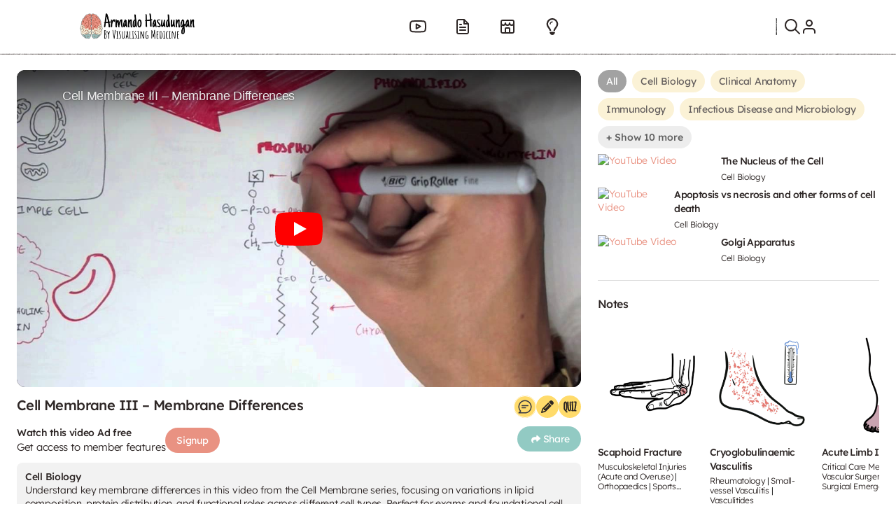

--- FILE ---
content_type: text/html; charset=UTF-8
request_url: https://armandoh.org/video/cell-membrane-iii-membrane-differences/
body_size: 57747
content:
<!doctype html><html lang="en-US" prefix="og: https://ogp.me/ns#"><head><meta charset="UTF-8"><meta name="viewport" content="width=device-width, initial-scale=1"><link data-optimized="1" rel='stylesheet' href='https://armandoh.org/wp-content/litespeed/css/ea28c24e1b8cc6d6d244f25fe9a897cd.css?ver=897cd'> <script type="text/html" id="tmpl-bb-link-preview"><% if ( link_scrapping ) { %>
	<% if ( link_loading ) { %>
		<span class="bb-url-scrapper-loading bb-ajax-loader"><i class="bb-icon-l bb-icon-spinner animate-spin"></i>Loading preview...</span>
	<% } %>
	<% if ( link_success || link_error ) { %>
		<a title="Cancel Preview" href="#" id="bb-close-link-suggestion">Remove Preview</a>
		<div class="bb-link-preview-container">

			<% if ( link_images && link_images.length && link_success && ! link_error && '' !== link_image_index ) { %>
				<div id="bb-url-scrapper-img-holder">
					<div class="bb-link-preview-image">
						<div class="bb-link-preview-image-cover">
							<img src="<%= link_images[link_image_index] %>"/>
						</div>
						<div class="bb-link-preview-icons">
							<%
							if ( link_images.length > 1 ) { %>
								<a data-bp-tooltip-pos="up" data-bp-tooltip="Change image" href="#" class="icon-exchange toolbar-button bp-tooltip" id="icon-exchange"><i class="bb-icon-l bb-icon-exchange"></i></a>
							<% } %>
							<% if ( link_images.length ) { %>
								<a data-bp-tooltip-pos="up" data-bp-tooltip="Remove image" href="#" class="icon-image-slash toolbar-button bp-tooltip" id="bb-link-preview-remove-image"><i class="bb-icon-l bb-icon-image-slash"></i></a>
							<% } %>
							<a data-bp-tooltip-pos="up" data-bp-tooltip="Confirm" class="toolbar-button bp-tooltip" href="#" id="bb-link-preview-select-image">
								<i class="bb-icon-check bb-icon-l"></i>
							</a>
						</div>
					</div>
					<% if ( link_images.length > 1 ) { %>
						<div class="bb-url-thumb-nav">
							<button type="button" id="bb-url-prevPicButton"><span class="bb-icon-l bb-icon-angle-left"></span></button>
							<button type="button" id="bb-url-nextPicButton"><span class="bb-icon-l bb-icon-angle-right"></span></button>
							<div id="bb-url-scrapper-img-count">
								Image <%= link_image_index + 1 %>&nbsp;of&nbsp;<%= link_images.length %>
							</div>
						</div>
					<% } %>
				</div>
			<% } %>

			<% if ( link_success && ! link_error && link_url ) { %>
				<div class="bb-link-preview-info">
					<% var a = document.createElement('a');
						a.href = link_url;
						var hostname = a.hostname;
						var domainName = hostname.replace('www.', '' );
					%>

					<% if ( 'undefined' !== typeof link_title && link_title.trim() && link_description ) { %>
						<p class="bb-link-preview-link-name"><%= domainName %></p>
					<% } %>

					<% if ( link_success && ! link_error ) { %>
						<p class="bb-link-preview-title"><%= link_title %></p>
					<% } %>

					<% if ( link_success && ! link_error ) { %>
						<div class="bb-link-preview-excerpt"><p><%= link_description %></p></div>
					<% } %>
				</div>
			<% } %>
			<% if ( link_error && ! link_success ) { %>
				<div id="bb-url-error" class="bb-url-error"><%= link_error_msg %></div>
			<% } %>
		</div>
	<% } %>
<% } %></script> <script type="text/html" id="tmpl-profile-card-popup"><div id="profile-card" class="bb-profile-card bb-popup-card" data-bp-item-id="" data-bp-item-component="members">

		<div class="skeleton-card">
			<div class="skeleton-card-body">
				<div class="skeleton-card-avatar bb-loading-bg"></div>
				<div class="skeleton-card-entity">
					<div class="skeleton-card-type bb-loading-bg"></div>
					<div class="skeleton-card-heading bb-loading-bg"></div>
					<div class="skeleton-card-meta bb-loading-bg"></div>
				</div>
			</div>
						<div class="skeleton-card-footer skeleton-footer-plain">
				<div class="skeleton-card-button bb-loading-bg"></div>
				<div class="skeleton-card-button bb-loading-bg"></div>
				<div class="skeleton-card-button bb-loading-bg"></div>
			</div>
		</div>

		<div class="bb-card-content">
			<div class="bb-card-body">
				<div class="bb-card-avatar">
					<span class="card-profile-status"></span>
					<img src="" alt="">
				</div>
				<div class="bb-card-entity">
					<div class="bb-card-profile-type"></div>
					<h4 class="bb-card-heading"></h4>
					<div class="bb-card-meta">
						<span class="card-meta-item card-meta-joined">Joined <span></span></span>
						<span class="card-meta-item card-meta-last-active"></span>
													<span class="card-meta-item card-meta-followers"></span>
												</div>
				</div>
			</div>
			<div class="bb-card-footer">
								<div class="bb-card-action bb-card-action-outline">
					<a href="" class="card-button card-button-profile">View Profile</a>
				</div>
			</div>
		</div>

	</div></script> <script type="text/html" id="tmpl-group-card-popup"><div id="group-card" class="bb-group-card bb-popup-card" data-bp-item-id="" data-bp-item-component="groups">

		<div class="skeleton-card">
			<div class="skeleton-card-body">
				<div class="skeleton-card-avatar bb-loading-bg"></div>
				<div class="skeleton-card-entity">
					<div class="skeleton-card-heading bb-loading-bg"></div>
					<div class="skeleton-card-meta bb-loading-bg"></div>
				</div>
			</div>
						<div class="skeleton-card-footer skeleton-footer-plain">
				<div class="skeleton-card-button bb-loading-bg"></div>
				<div class="skeleton-card-button bb-loading-bg"></div>
			</div>
		</div>

		<div class="bb-card-content">
			<div class="bb-card-body">
				<div class="bb-card-avatar">
					<img src="" alt="">
				</div>
				<div class="bb-card-entity">
					<h4 class="bb-card-heading"></h4>
					<div class="bb-card-meta">
						<span class="card-meta-item card-meta-status"></span>
						<span class="card-meta-item card-meta-type"></span>
						<span class="card-meta-item card-meta-last-active"></span>
					</div>
					<div class="card-group-members">
						<span class="bs-group-members"></span>
					</div>
				</div>
			</div>
			<div class="bb-card-footer">
								<div class="bb-card-action bb-card-action-outline">
					<a href="" class="card-button card-button-group">View Group</a>
				</div>
			</div>
		</div>

	</div></script> <title>Cell Membrane III - Membrane Differences Armando Hasudungan</title><meta name="robots" content="index, follow, max-snippet:-1, max-video-preview:-1, max-image-preview:large"/><link rel="canonical" href="https://armandoh.org/video/cell-membrane-iii-membrane-differences/" /><meta property="og:locale" content="en_US" /><meta property="og:type" content="article" /><meta property="og:title" content="Cell Membrane III - Membrane Differences Armando Hasudungan" /><meta property="og:description" content="Understand key membrane differences in this video from the Cell Membrane series, focusing on variations in lipid composition, protein distribution, and functional roles across different cell types. Perfect for exams and foundational cell biology, this video simplifies complex concepts with clear comparisons and clinical relevance." /><meta property="og:url" content="https://armandoh.org/video/cell-membrane-iii-membrane-differences/" /><meta property="og:site_name" content="Armando Hasudungan" /><meta property="article:tag" content="acid" /><meta property="article:tag" content="armandohasudungan" /><meta property="article:tag" content="bilayer" /><meta property="article:tag" content="biochemistry" /><meta property="article:tag" content="Biological membranes" /><meta property="article:tag" content="biology" /><meta property="article:tag" content="categories" /><meta property="article:tag" content="cell" /><meta property="article:tag" content="Cell membrane types" /><meta property="article:tag" content="Cell structure comparison" /><meta property="article:tag" content="cellular" /><meta property="article:tag" content="components" /><meta property="article:tag" content="fatty" /><meta property="article:tag" content="fluid" /><meta property="article:tag" content="glycerol" /><meta property="article:tag" content="glycerophospholipids" /><meta property="article:tag" content="glycolipids" /><meta property="article:tag" content="lecture" /><meta property="article:tag" content="lipid" /><meta property="article:tag" content="Lipid bilayer variations" /><meta property="article:tag" content="lipids" /><meta property="article:tag" content="membrane" /><meta property="article:tag" content="Membrane differences" /><meta property="article:tag" content="model" /><meta property="article:tag" content="mosaic" /><meta property="article:tag" content="of" /><meta property="article:tag" content="overview" /><meta property="article:tag" content="phosphoglycerides" /><meta property="article:tag" content="phospholipid" /><meta property="article:tag" content="plasma" /><meta property="article:tag" content="protein" /><meta property="article:tag" content="proteins" /><meta property="article:tag" content="sphingosine" /><meta property="article:tag" content="summary" /><meta property="article:tag" content="tails" /><meta property="article:tag" content="the" /><meta property="article:tag" content="types" /><meta property="article:tag" content="within" /><meta property="article:section" content="Cell Biology" /><meta property="og:updated_time" content="2025-10-20T06:35:00+11:00" /><meta name="twitter:card" content="summary" /><meta name="twitter:title" content="Cell Membrane III - Membrane Differences Armando Hasudungan" /><meta name="twitter:description" content="Understand key membrane differences in this video from the Cell Membrane series, focusing on variations in lipid composition, protein distribution, and functional roles across different cell types. Perfect for exams and foundational cell biology, this video simplifies complex concepts with clear comparisons and clinical relevance." /><link rel='dns-prefetch' href='//cdn.jsdelivr.net' /><link rel="alternate" type="application/rss+xml" title="Armando Hasudungan &raquo; Cell Membrane III – Membrane Differences Comments Feed" href="https://armandoh.org/video/cell-membrane-iii-membrane-differences/feed/" /><link rel="alternate" title="oEmbed (JSON)" type="application/json+oembed" href="https://armandoh.org/wp-json/oembed/1.0/embed?url=https%3A%2F%2Farmandoh.org%2Fvideo%2Fcell-membrane-iii-membrane-differences%2F" /><link rel="alternate" title="oEmbed (XML)" type="text/xml+oembed" href="https://armandoh.org/wp-json/oembed/1.0/embed?url=https%3A%2F%2Farmandoh.org%2Fvideo%2Fcell-membrane-iii-membrane-differences%2F&#038;format=xml" /><style id='wp-img-auto-sizes-contain-inline-css' type='text/css'>img:is([sizes=auto i],[sizes^="auto," i]){contain-intrinsic-size:3000px 1500px}
/*# sourceURL=wp-img-auto-sizes-contain-inline-css */</style><link data-optimized="1" rel='stylesheet' id='bp-nouveau-icons-map-css' href='https://armandoh.org/wp-content/litespeed/css/a12a09e3f0aa4641d8eba8d0c36990cf.css?ver=990cf' type='text/css' media='all' /><link data-optimized="1" rel='stylesheet' id='bp-nouveau-bb-icons-css' href='https://armandoh.org/wp-content/litespeed/css/79272cf6272830378ac0b14af20d411a.css?ver=d411a' type='text/css' media='all' /><link data-optimized="1" rel='stylesheet' id='dashicons-css' href='https://armandoh.org/wp-content/litespeed/css/b0397e643b987fa2a31c120de216e764.css?ver=6e764' type='text/css' media='all' /><link data-optimized="1" rel='stylesheet' id='bp-nouveau-css' href='https://armandoh.org/wp-content/litespeed/css/e12226617860461a382bc0a382c9eda9.css?ver=9eda9' type='text/css' media='all' /><style id='bp-nouveau-inline-css' type='text/css'>.list-wrap .bs-group-cover a:before{ background:unset; }#buddypress #header-cover-image.has-default, #buddypress #header-cover-image.has-default .guillotine-window img, .bs-group-cover a img{ background-color: #e2e9ef; }
/*# sourceURL=bp-nouveau-inline-css */</style><link data-optimized="1" rel='stylesheet' id='bb-pro-enqueue-scripts-css' href='https://armandoh.org/wp-content/litespeed/css/baf0ac984a78d9f68881aa831e605db6.css?ver=05db6' type='text/css' media='all' /><link data-optimized="1" rel='stylesheet' id='bb-access-control-css' href='https://armandoh.org/wp-content/litespeed/css/b642f67682529df4bab3f5c56708a127.css?ver=8a127' type='text/css' media='all' /><link data-optimized="1" rel='stylesheet' id='bb-polls-style-css' href='https://armandoh.org/wp-content/litespeed/css/2b7b5f1423227fd2c57b0f1fe6abcf5e.css?ver=bcf5e' type='text/css' media='all' /><link data-optimized="1" rel='stylesheet' id='bb-schedule-posts-css' href='https://armandoh.org/wp-content/litespeed/css/38e58a6573a7e9b030b7b6c113b274f4.css?ver=274f4' type='text/css' media='all' /><link data-optimized="1" rel='stylesheet' id='bb-activity-post-feature-image-css' href='https://armandoh.org/wp-content/litespeed/css/ac39418fc1627433ef8c7953c65af5bd.css?ver=af5bd' type='text/css' media='all' /><link data-optimized="1" rel='stylesheet' id='bb-cropper-css-css' href='https://armandoh.org/wp-content/litespeed/css/b67f0b74bedde2f0846cd75532c0f318.css?ver=0f318' type='text/css' media='all' /><link data-optimized="1" rel='stylesheet' id='bb-meprlms-frontend-css' href='https://armandoh.org/wp-content/litespeed/css/8109a85199f39f7db331477f28ab2119.css?ver=b2119' type='text/css' media='all' /><link data-optimized="1" rel='stylesheet' id='bb-tutorlms-admin-css' href='https://armandoh.org/wp-content/litespeed/css/1b50c745945e5ba8f8a9905d2f3077d4.css?ver=077d4' type='text/css' media='all' /><link data-optimized="1" rel='stylesheet' id='sfr-main-css' href='https://armandoh.org/wp-content/litespeed/css/084beee109e637ca2b345d2ffb6bcfc2.css?ver=bcfc2' type='text/css' media='all' /><link data-optimized="1" rel='stylesheet' id='learndash_quiz_front_css-css' href='https://armandoh.org/wp-content/litespeed/css/891061049101d1ca48db8a40f0ae7dd7.css?ver=e7dd7' type='text/css' media='all' /><link data-optimized="1" rel='stylesheet' id='learndash-css' href='https://armandoh.org/wp-content/litespeed/css/3d0d23e66a86209f380be3729b1193dc.css?ver=193dc' type='text/css' media='all' /><link data-optimized="1" rel='stylesheet' id='jquery-dropdown-css-css' href='https://armandoh.org/wp-content/litespeed/css/6ff981f456048fd20f269ff7715e2d86.css?ver=e2d86' type='text/css' media='all' /><link data-optimized="1" rel='stylesheet' id='learndash_lesson_video-css' href='https://armandoh.org/wp-content/litespeed/css/92f0c76902f84dde8a92527e32be9e25.css?ver=e9e25' type='text/css' media='all' /><link data-optimized="1" rel='stylesheet' id='learndash-admin-bar-css' href='https://armandoh.org/wp-content/litespeed/css/0515994e3caf13b2a1d4cca9c6b144be.css?ver=144be' type='text/css' media='all' /><style id='wpgb-head-inline-css' type='text/css'>.wp-grid-builder:not(.wpgb-template),.wpgb-facet{opacity:0.01}.wpgb-facet fieldset{margin:0;padding:0;border:none;outline:none;box-shadow:none}.wpgb-facet fieldset:last-child{margin-bottom:40px;}.wpgb-facet fieldset legend.wpgb-sr-only{height:1px;width:1px}
/*# sourceURL=wpgb-head-inline-css */</style><link data-optimized="1" rel='stylesheet' id='bb-icons-css' href='https://armandoh.org/wp-content/litespeed/css/9330d81c870df5c4584f464bb485eebc.css?ver=5eebc' type='text/css' media='all' /><link data-optimized="1" rel='stylesheet' id='learndash-course-grid-skin-grid-css' href='https://armandoh.org/wp-content/litespeed/css/483138e8ccb5f06bec366e4bf0874fe5.css?ver=74fe5' type='text/css' media='all' /><link data-optimized="1" rel='stylesheet' id='learndash-course-grid-pagination-css' href='https://armandoh.org/wp-content/litespeed/css/ac8443e646441d0d48ebe2078d66d17f.css?ver=6d17f' type='text/css' media='all' /><link data-optimized="1" rel='stylesheet' id='learndash-course-grid-filter-css' href='https://armandoh.org/wp-content/litespeed/css/c07a487c1fcde1a70a849e87e9baf8a7.css?ver=af8a7' type='text/css' media='all' /><link data-optimized="1" rel='stylesheet' id='learndash-course-grid-card-grid-1-css' href='https://armandoh.org/wp-content/litespeed/css/0d7e4e2e0856c844fcb50c086032df34.css?ver=2df34' type='text/css' media='all' /><link data-optimized="1" rel='stylesheet' id='gateway-css' href='https://armandoh.org/wp-content/litespeed/css/ecdf04dd6c20a6256990ae6a106bc034.css?ver=bc034' type='text/css' media='all' /><link data-optimized="1" rel='stylesheet' id='parent-style-css' href='https://armandoh.org/wp-content/litespeed/css/6e55698cf1a70b7f5b7d63bb49981388.css?ver=81388' type='text/css' media='all' /><link data-optimized="1" rel='stylesheet' id='child-style-css' href='https://armandoh.org/wp-content/litespeed/css/e0525a020626e08e0c8cab8a65f79753.css?ver=79753' type='text/css' media='all' /><link data-optimized="1" rel='stylesheet' id='lineicons-css' href='https://armandoh.org/wp-content/litespeed/css/d3d2c6db9b90c2dc0e28bf5781b295cb.css?ver=295cb' type='text/css' media='all' /><link data-optimized="1" rel='stylesheet' id='ah-gallery-slider-thumbs-css' href='https://armandoh.org/wp-content/litespeed/css/989d0f390085f064379c88305f9389cc.css?ver=389cc' type='text/css' media='all' /><link data-optimized="1" rel='stylesheet' id='learndash-front-css' href='https://armandoh.org/wp-content/litespeed/css/7428d2cc5602605f87743e77047c2f7a.css?ver=c2f7a' type='text/css' media='all' /><style id='learndash-front-inline-css' type='text/css'>.learndash-wrapper #quiz_continue_link,
		.learndash-wrapper .ld-secondary-background,
		.learndash-wrapper .learndash_mark_complete_button:not(.ld--ignore-inline-css),
		.learndash-wrapper #learndash_mark_complete_button,
		.learndash-wrapper .ld-status-complete,
		.learndash-wrapper .ld-alert-success .ld-button,
		.learndash-wrapper .ld-alert-success .ld-alert-icon {
			background-color: #019e7c !important;
		}

		.learndash-wrapper #quiz_continue_link:focus,
		.learndash-wrapper .learndash_mark_complete_button:focus:not(.ld--ignore-inline-css),
		.learndash-wrapper #learndash_mark_complete_button:focus,
		.learndash-wrapper .ld-alert-success .ld-button:focus {
			outline-color: #019e7c;
		}

		.learndash-wrapper .wpProQuiz_content a#quiz_continue_link {
			background-color: #019e7c !important;
		}

		.learndash-wrapper .wpProQuiz_content a#quiz_continue_link:focus {
			outline-color: #019e7c;
		}

		.learndash-wrapper .course_progress .sending_progress_bar {
			background: #019e7c !important;
		}

		.learndash-wrapper .wpProQuiz_content .wpProQuiz_button_reShowQuestion:hover, .learndash-wrapper .wpProQuiz_content .wpProQuiz_button_restartQuiz:hover {
			background-color: #019e7c !important;
			opacity: 0.75;
		}

		.learndash-wrapper .wpProQuiz_content .wpProQuiz_button_reShowQuestion:focus,
		.learndash-wrapper .wpProQuiz_content .wpProQuiz_button_restartQuiz:focus {
			outline-color: #019e7c;
		}

		.learndash-wrapper .ld-secondary-color-hover:hover,
		.learndash-wrapper .ld-secondary-color,
		.learndash-wrapper .ld-focus .ld-focus-header .sfwd-mark-complete .learndash_mark_complete_button:not(.ld--ignore-inline-css),
		.learndash-wrapper .ld-focus .ld-focus-header #sfwd-mark-complete #learndash_mark_complete_button,
		.learndash-wrapper .ld-focus .ld-focus-header .sfwd-mark-complete:after {
			color: #019e7c !important;
		}

		.learndash-wrapper .ld-secondary-in-progress-icon {
			border-left-color: #019e7c !important;
			border-top-color: #019e7c !important;
		}

		.learndash-wrapper .ld-alert-success {
			border-color: #019e7c;
			background-color: transparent !important;
			color: #019e7c;
		}

		
/*# sourceURL=learndash-front-inline-css */</style><link data-optimized="1" rel='stylesheet' id='wpdiscuz-frontend-css-css' href='https://armandoh.org/wp-content/litespeed/css/f6fc3cf35174aa9c71226a6e76da34e0.css?ver=a34e0' type='text/css' media='all' /><style id='wpdiscuz-frontend-css-inline-css' type='text/css'>#wpdcom .wpd-blog-administrator .wpd-comment-label{color:#ffffff;background-color:#9abfbc;border:none}#wpdcom .wpd-blog-administrator .wpd-comment-author, #wpdcom .wpd-blog-administrator .wpd-comment-author a{color:#9abfbc}#wpdcom.wpd-layout-1 .wpd-comment .wpd-blog-administrator .wpd-avatar img{border-color:#9abfbc}#wpdcom.wpd-layout-2 .wpd-comment.wpd-reply .wpd-comment-wrap.wpd-blog-administrator{border-left:3px solid #9abfbc}#wpdcom.wpd-layout-2 .wpd-comment .wpd-blog-administrator .wpd-avatar img{border-bottom-color:#9abfbc}#wpdcom.wpd-layout-3 .wpd-blog-administrator .wpd-comment-subheader{border-top:1px dashed #9abfbc}#wpdcom.wpd-layout-3 .wpd-reply .wpd-blog-administrator .wpd-comment-right{border-left:1px solid #9abfbc}#wpdcom .wpd-blog-editor .wpd-comment-label{color:#ffffff;background-color:#9abfbc;border:none}#wpdcom .wpd-blog-editor .wpd-comment-author, #wpdcom .wpd-blog-editor .wpd-comment-author a{color:#9abfbc}#wpdcom.wpd-layout-1 .wpd-comment .wpd-blog-editor .wpd-avatar img{border-color:#9abfbc}#wpdcom.wpd-layout-2 .wpd-comment.wpd-reply .wpd-comment-wrap.wpd-blog-editor{border-left:3px solid #9abfbc}#wpdcom.wpd-layout-2 .wpd-comment .wpd-blog-editor .wpd-avatar img{border-bottom-color:#9abfbc}#wpdcom.wpd-layout-3 .wpd-blog-editor .wpd-comment-subheader{border-top:1px dashed #9abfbc}#wpdcom.wpd-layout-3 .wpd-reply .wpd-blog-editor .wpd-comment-right{border-left:1px solid #9abfbc}#wpdcom .wpd-blog-author .wpd-comment-label{color:#ffffff;background-color:#9abfbc;border:none}#wpdcom .wpd-blog-author .wpd-comment-author, #wpdcom .wpd-blog-author .wpd-comment-author a{color:#9abfbc}#wpdcom.wpd-layout-1 .wpd-comment .wpd-blog-author .wpd-avatar img{border-color:#9abfbc}#wpdcom.wpd-layout-2 .wpd-comment .wpd-blog-author .wpd-avatar img{border-bottom-color:#9abfbc}#wpdcom.wpd-layout-3 .wpd-blog-author .wpd-comment-subheader{border-top:1px dashed #9abfbc}#wpdcom.wpd-layout-3 .wpd-reply .wpd-blog-author .wpd-comment-right{border-left:1px solid #9abfbc}#wpdcom .wpd-blog-contributor .wpd-comment-label{color:#ffffff;background-color:#9abfbc;border:none}#wpdcom .wpd-blog-contributor .wpd-comment-author, #wpdcom .wpd-blog-contributor .wpd-comment-author a{color:#9abfbc}#wpdcom.wpd-layout-1 .wpd-comment .wpd-blog-contributor .wpd-avatar img{border-color:#9abfbc}#wpdcom.wpd-layout-2 .wpd-comment .wpd-blog-contributor .wpd-avatar img{border-bottom-color:#9abfbc}#wpdcom.wpd-layout-3 .wpd-blog-contributor .wpd-comment-subheader{border-top:1px dashed #9abfbc}#wpdcom.wpd-layout-3 .wpd-reply .wpd-blog-contributor .wpd-comment-right{border-left:1px solid #9abfbc}#wpdcom .wpd-blog-subscriber .wpd-comment-label{color:#ffffff;background-color:#9abfbc;border:none}#wpdcom .wpd-blog-subscriber .wpd-comment-author, #wpdcom .wpd-blog-subscriber .wpd-comment-author a{color:#9abfbc}#wpdcom.wpd-layout-2 .wpd-comment .wpd-blog-subscriber .wpd-avatar img{border-bottom-color:#9abfbc}#wpdcom.wpd-layout-3 .wpd-blog-subscriber .wpd-comment-subheader{border-top:1px dashed #9abfbc}#wpdcom .wpd-blog-customer .wpd-comment-label{color:#ffffff;background-color:#9abfbc;border:none}#wpdcom .wpd-blog-customer .wpd-comment-author, #wpdcom .wpd-blog-customer .wpd-comment-author a{color:#9abfbc}#wpdcom.wpd-layout-1 .wpd-comment .wpd-blog-customer .wpd-avatar img{border-color:#9abfbc}#wpdcom.wpd-layout-2 .wpd-comment .wpd-blog-customer .wpd-avatar img{border-bottom-color:#9abfbc}#wpdcom.wpd-layout-3 .wpd-blog-customer .wpd-comment-subheader{border-top:1px dashed #9abfbc}#wpdcom.wpd-layout-3 .wpd-reply .wpd-blog-customer .wpd-comment-right{border-left:1px solid #9abfbc}#wpdcom .wpd-blog-shop_manager .wpd-comment-label{color:#ffffff;background-color:#9abfbc;border:none}#wpdcom .wpd-blog-shop_manager .wpd-comment-author, #wpdcom .wpd-blog-shop_manager .wpd-comment-author a{color:#9abfbc}#wpdcom.wpd-layout-1 .wpd-comment .wpd-blog-shop_manager .wpd-avatar img{border-color:#9abfbc}#wpdcom.wpd-layout-2 .wpd-comment .wpd-blog-shop_manager .wpd-avatar img{border-bottom-color:#9abfbc}#wpdcom.wpd-layout-3 .wpd-blog-shop_manager .wpd-comment-subheader{border-top:1px dashed #9abfbc}#wpdcom.wpd-layout-3 .wpd-reply .wpd-blog-shop_manager .wpd-comment-right{border-left:1px solid #9abfbc}#wpdcom .wpd-blog-group_leader .wpd-comment-label{color:#ffffff;background-color:#9abfbc;border:none}#wpdcom .wpd-blog-group_leader .wpd-comment-author, #wpdcom .wpd-blog-group_leader .wpd-comment-author a{color:#9abfbc}#wpdcom.wpd-layout-1 .wpd-comment .wpd-blog-group_leader .wpd-avatar img{border-color:#9abfbc}#wpdcom.wpd-layout-2 .wpd-comment .wpd-blog-group_leader .wpd-avatar img{border-bottom-color:#9abfbc}#wpdcom.wpd-layout-3 .wpd-blog-group_leader .wpd-comment-subheader{border-top:1px dashed #9abfbc}#wpdcom.wpd-layout-3 .wpd-reply .wpd-blog-group_leader .wpd-comment-right{border-left:1px solid #9abfbc}#wpdcom .wpd-blog-member .wpd-comment-label{color:#ffffff;background-color:#00B38F;border:none}#wpdcom .wpd-blog-member .wpd-comment-author, #wpdcom .wpd-blog-member .wpd-comment-author a{color:#00B38F}#wpdcom.wpd-layout-1 .wpd-comment .wpd-blog-member .wpd-avatar img{border-color:#00B38F}#wpdcom.wpd-layout-2 .wpd-comment .wpd-blog-member .wpd-avatar img{border-bottom-color:#00B38F}#wpdcom.wpd-layout-3 .wpd-blog-member .wpd-comment-subheader{border-top:1px dashed #00B38F}#wpdcom.wpd-layout-3 .wpd-reply .wpd-blog-member .wpd-comment-right{border-left:1px solid #00B38F}#wpdcom .wpd-blog-basic-member .wpd-comment-label{color:#ffffff;background-color:#00B38F;border:none}#wpdcom .wpd-blog-basic-member .wpd-comment-author, #wpdcom .wpd-blog-basic-member .wpd-comment-author a{color:#00B38F}#wpdcom.wpd-layout-1 .wpd-comment .wpd-blog-basic-member .wpd-avatar img{border-color:#00B38F}#wpdcom.wpd-layout-2 .wpd-comment .wpd-blog-basic-member .wpd-avatar img{border-bottom-color:#00B38F}#wpdcom.wpd-layout-3 .wpd-blog-basic-member .wpd-comment-subheader{border-top:1px dashed #00B38F}#wpdcom.wpd-layout-3 .wpd-reply .wpd-blog-basic-member .wpd-comment-right{border-left:1px solid #00B38F}#wpdcom .wpd-blog-post_author .wpd-comment-label{color:#ffffff;background-color:#9abfbc;border:none}#wpdcom .wpd-blog-post_author .wpd-comment-author, #wpdcom .wpd-blog-post_author .wpd-comment-author a{color:#9abfbc}#wpdcom .wpd-blog-post_author .wpd-avatar img{border-color:#9abfbc}#wpdcom.wpd-layout-1 .wpd-comment .wpd-blog-post_author .wpd-avatar img{border-color:#9abfbc}#wpdcom.wpd-layout-2 .wpd-comment.wpd-reply .wpd-comment-wrap.wpd-blog-post_author{border-left:3px solid #9abfbc}#wpdcom.wpd-layout-2 .wpd-comment .wpd-blog-post_author .wpd-avatar img{border-bottom-color:#9abfbc}#wpdcom.wpd-layout-3 .wpd-blog-post_author .wpd-comment-subheader{border-top:1px dashed #9abfbc}#wpdcom.wpd-layout-3 .wpd-reply .wpd-blog-post_author .wpd-comment-right{border-left:1px solid #9abfbc}#wpdcom .wpd-blog-guest .wpd-comment-label{color:#ffffff;background-color:#9abfbc;border:none}#wpdcom .wpd-blog-guest .wpd-comment-author, #wpdcom .wpd-blog-guest .wpd-comment-author a{color:#9abfbc}#wpdcom.wpd-layout-3 .wpd-blog-guest .wpd-comment-subheader{border-top:1px dashed #9abfbc}#comments, #respond, .comments-area, #wpdcom{}#wpdcom .ql-editor > *{color:#777777}#wpdcom .ql-editor::before{}#wpdcom .ql-toolbar{border:1px solid #DDDDDD;border-top:none}#wpdcom .ql-container{border:1px solid #DDDDDD;border-bottom:none}#wpdcom .wpd-form-row .wpdiscuz-item input[type="text"], #wpdcom .wpd-form-row .wpdiscuz-item input[type="email"], #wpdcom .wpd-form-row .wpdiscuz-item input[type="url"], #wpdcom .wpd-form-row .wpdiscuz-item input[type="color"], #wpdcom .wpd-form-row .wpdiscuz-item input[type="date"], #wpdcom .wpd-form-row .wpdiscuz-item input[type="datetime"], #wpdcom .wpd-form-row .wpdiscuz-item input[type="datetime-local"], #wpdcom .wpd-form-row .wpdiscuz-item input[type="month"], #wpdcom .wpd-form-row .wpdiscuz-item input[type="number"], #wpdcom .wpd-form-row .wpdiscuz-item input[type="time"], #wpdcom textarea, #wpdcom select{border:1px solid #DDDDDD;color:#777777}#wpdcom .wpd-form-row .wpdiscuz-item textarea{border:1px solid #DDDDDD}#wpdcom input::placeholder, #wpdcom textarea::placeholder, #wpdcom input::-moz-placeholder, #wpdcom textarea::-webkit-input-placeholder{}#wpdcom .wpd-comment-text{color:#777777}#wpdcom .wpd-thread-head .wpd-thread-info{border-bottom:2px solid #00B38F}#wpdcom .wpd-thread-head .wpd-thread-info.wpd-reviews-tab svg{fill:#00B38F}#wpdcom .wpd-thread-head .wpdiscuz-user-settings{border-bottom:2px solid #00B38F}#wpdcom .wpd-thread-head .wpdiscuz-user-settings:hover{color:#00B38F}#wpdcom .wpd-comment .wpd-follow-link:hover{color:#00B38F}#wpdcom .wpd-comment-status .wpd-sticky{color:#00B38F}#wpdcom .wpd-thread-filter .wpdf-active{color:#00B38F;border-bottom-color:#00B38F}#wpdcom .wpd-comment-info-bar{border:1px dashed #33c3a6;background:#e6f8f4}#wpdcom .wpd-comment-info-bar .wpd-current-view i{color:#00B38F}#wpdcom .wpd-filter-view-all:hover{background:#00B38F}#wpdcom .wpdiscuz-item .wpdiscuz-rating > label{color:#DDDDDD}#wpdcom .wpdiscuz-item .wpdiscuz-rating:not(:checked) > label:hover, .wpdiscuz-rating:not(:checked) > label:hover ~ label{}#wpdcom .wpdiscuz-item .wpdiscuz-rating > input ~ label:hover, #wpdcom .wpdiscuz-item .wpdiscuz-rating > input:not(:checked) ~ label:hover ~ label, #wpdcom .wpdiscuz-item .wpdiscuz-rating > input:not(:checked) ~ label:hover ~ label{color:#FFED85}#wpdcom .wpdiscuz-item .wpdiscuz-rating > input:checked ~ label:hover, #wpdcom .wpdiscuz-item .wpdiscuz-rating > input:checked ~ label:hover, #wpdcom .wpdiscuz-item .wpdiscuz-rating > label:hover ~ input:checked ~ label, #wpdcom .wpdiscuz-item .wpdiscuz-rating > input:checked + label:hover ~ label, #wpdcom .wpdiscuz-item .wpdiscuz-rating > input:checked ~ label:hover ~ label, .wpd-custom-field .wcf-active-star, #wpdcom .wpdiscuz-item .wpdiscuz-rating > input:checked ~ label{color:#FFD700}#wpd-post-rating .wpd-rating-wrap .wpd-rating-stars svg .wpd-star{fill:#DDDDDD}#wpd-post-rating .wpd-rating-wrap .wpd-rating-stars svg .wpd-active{fill:#FFD700}#wpd-post-rating .wpd-rating-wrap .wpd-rate-starts svg .wpd-star{fill:#DDDDDD}#wpd-post-rating .wpd-rating-wrap .wpd-rate-starts:hover svg .wpd-star{fill:#FFED85}#wpd-post-rating.wpd-not-rated .wpd-rating-wrap .wpd-rate-starts svg:hover ~ svg .wpd-star{fill:#DDDDDD}.wpdiscuz-post-rating-wrap .wpd-rating .wpd-rating-wrap .wpd-rating-stars svg .wpd-star{fill:#DDDDDD}.wpdiscuz-post-rating-wrap .wpd-rating .wpd-rating-wrap .wpd-rating-stars svg .wpd-active{fill:#FFD700}#wpdcom .wpd-comment .wpd-follow-active{color:#ff7a00}#wpdcom .page-numbers{color:#555;border:#555 1px solid}#wpdcom span.current{background:#555}#wpdcom.wpd-layout-1 .wpd-new-loaded-comment > .wpd-comment-wrap > .wpd-comment-right{background:#FFFAD6}#wpdcom.wpd-layout-2 .wpd-new-loaded-comment.wpd-comment > .wpd-comment-wrap > .wpd-comment-right{background:#FFFAD6}#wpdcom.wpd-layout-2 .wpd-new-loaded-comment.wpd-comment.wpd-reply > .wpd-comment-wrap > .wpd-comment-right{background:transparent}#wpdcom.wpd-layout-2 .wpd-new-loaded-comment.wpd-comment.wpd-reply > .wpd-comment-wrap{background:#FFFAD6}#wpdcom.wpd-layout-3 .wpd-new-loaded-comment.wpd-comment > .wpd-comment-wrap > .wpd-comment-right{background:#FFFAD6}#wpdcom .wpd-follow:hover i, #wpdcom .wpd-unfollow:hover i, #wpdcom .wpd-comment .wpd-follow-active:hover i{color:#00B38F}#wpdcom .wpdiscuz-readmore{cursor:pointer;color:#00B38F}.wpd-custom-field .wcf-pasiv-star, #wpcomm .wpdiscuz-item .wpdiscuz-rating > label{color:#DDDDDD}.wpd-wrapper .wpd-list-item.wpd-active{border-top:3px solid #00B38F}#wpdcom.wpd-layout-2 .wpd-comment.wpd-reply.wpd-unapproved-comment .wpd-comment-wrap{border-left:3px solid #FFFAD6}#wpdcom.wpd-layout-3 .wpd-comment.wpd-reply.wpd-unapproved-comment .wpd-comment-right{border-left:1px solid #FFFAD6}#wpdcom .wpd-prim-button{background-color:#c27272;color:#FFFFFF}#wpdcom .wpd_label__check i.wpdicon-on{color:#c27272;border:1px solid #e1b9b9}#wpd-bubble-wrapper #wpd-bubble-all-comments-count{color:#c27272}#wpd-bubble-wrapper > div{background-color:#c27272}#wpd-bubble-wrapper > #wpd-bubble #wpd-bubble-add-message{background-color:#c27272}#wpd-bubble-wrapper > #wpd-bubble #wpd-bubble-add-message::before{border-left-color:#c27272;border-right-color:#c27272}#wpd-bubble-wrapper.wpd-right-corner > #wpd-bubble #wpd-bubble-add-message::before{border-left-color:#c27272;border-right-color:#c27272}.wpd-inline-icon-wrapper path.wpd-inline-icon-first{fill:#c27272}.wpd-inline-icon-count{background-color:#c27272}.wpd-inline-icon-count::before{border-right-color:#c27272}.wpd-inline-form-wrapper::before{border-bottom-color:#c27272}.wpd-inline-form-question{background-color:#c27272}.wpd-inline-form{background-color:#c27272}.wpd-last-inline-comments-wrapper{border-color:#c27272}.wpd-last-inline-comments-wrapper::before{border-bottom-color:#c27272}.wpd-last-inline-comments-wrapper .wpd-view-all-inline-comments{background:#c27272}.wpd-last-inline-comments-wrapper .wpd-view-all-inline-comments:hover,.wpd-last-inline-comments-wrapper .wpd-view-all-inline-comments:active,.wpd-last-inline-comments-wrapper .wpd-view-all-inline-comments:focus{background-color:#c27272}#wpdcom .ql-snow .ql-tooltip[data-mode="link"]::before{content:"Enter link:"}#wpdcom .ql-snow .ql-tooltip.ql-editing a.ql-action::after{content:"Save"}.comments-area{width:auto}
/*# sourceURL=wpdiscuz-frontend-css-inline-css */</style><link data-optimized="1" rel='stylesheet' id='wpdiscuz-fa-css' href='https://armandoh.org/wp-content/litespeed/css/7eadae93a1d646c522bba89ebc0433eb.css?ver=433eb' type='text/css' media='all' /><link data-optimized="1" rel='stylesheet' id='wpdiscuz-combo-css-css' href='https://armandoh.org/wp-content/litespeed/css/a3783a70f213b4f84074e73853c46eeb.css?ver=46eeb' type='text/css' media='all' /><link data-optimized="1" rel='stylesheet' id='fkcart-style-css' href='https://armandoh.org/wp-content/litespeed/css/b2a461b01dfb0c95ac8b92507820131b.css?ver=0131b' type='text/css' media='all' /><style id='fkcart-style-inline-css' type='text/css'>:root {
			--fkcart-primary-bg-color: #6de3db;
			--fkcart-primary-font-color: #ffffff;
			--fkcart-primary-text-color: #24272d;
			--fkcart-secondary-text-color: #24272dbe;
			--fkcart-strike-through-price-text-color: #24272d;
			--fkcart-saving-text-price-color: #5BA238;
			--fkcart-coupon-text-price-color: #5BA238;
			--fkcart-accent-color: #c27272;
			--fkcart-border-color: #eaeaec;
			--fkcart-error-color: #B00C0C;
			--fkcart-error-bg-color: #FFF0F0;
			--fkcart-reward-color: #f1b51e;
			
			--fkcart-progress-bar-icon-color: #353030;
			--fkcart-progress-bar-active-icon-color: #ffffff;
			--fkcart-progress-bar-bg-color-active-icon: #e24444;
			--fkcart-progress-bar-active-color: #e24444;
			
			--fkcart-bg-color: #ffffff;
			--fkcart-slider-desktop-width: 420px;
			--fkcart-slider-mobile-width: 100%;
			--fkcart-animation-duration: 0.4s;
			--fkcart-panel-color:#fcefc94d;
			--fkcart-color-black: #000000;
			--fkcart-success-color: #5BA238;
			--fkcart-success-bg-color: #EFF6EB;
			--fkcart-toggle-bg-color: #ffffff;
			--fkcart-toggle-icon-color: #353030;
			--fkcart-toggle-count-bg-color: #e24444;
			--fkcart-toggle-count-font-color: #ffffff;
			--fkcart-progressbar-active-color: #e24444;
			
			--fkcart-toggle-border-radius: 50%;
			--fkcart-toggle-size: 36;
			--fkcart-border-radius: 3px; 
			--fkcart-menu-icon-size: 24px;
			--fkcart-menu-text-size: 8px;
		}
            :root {
                --fkcart-spl-addon-special-addon-image-width: 48px;
                --fkcart-spl-addon-special-addon-image-height: 48px;
                --fkcart-spl-addon-toggle-color: #24272d;
                --fkcart-spl-addon-bg-color: #fcefc94d;
                --fkcart-spl-addon-heading-color: #24272d;
                --fkcart-spl-addon-description-color: #24272d;
            }
/*# sourceURL=fkcart-style-inline-css */</style><link data-optimized="1" rel='stylesheet' id='bp-zoom-css' href='https://armandoh.org/wp-content/litespeed/css/3a9f09e5967b32db9ae396eb43a24bad.css?ver=24bad' type='text/css' media='all' /> <script type="text/template" id="tmpl-variation-template"><div class="woocommerce-variation-description">{{{ data.variation.variation_description }}}</div>
	<div class="woocommerce-variation-price">{{{ data.variation.price_html }}}</div>
	<div class="woocommerce-variation-availability">{{{ data.variation.availability_html }}}</div></script> <script type="text/template" id="tmpl-unavailable-variation-template"><p role="alert">Sorry, this product is unavailable. Please choose a different combination.</p></script> <script type="text/javascript">window._bbssoDOMReady = function (callback) {
                if ( document.readyState === "complete" || document.readyState === "interactive" ) {
                    callback();
                } else {
                    document.addEventListener( "DOMContentLoaded", callback );
                }
            };</script><script type="text/javascript" id="wfco-utm-tracking-js-extra">/*  */
var wffnUtm = {"utc_offset":"660","site_url":"https://armandoh.org","genericParamEvents":"{\"user_roles\":\"guest\",\"plugin\":\"Funnel Builder\"}","cookieKeys":["flt","timezone","is_mobile","browser","fbclid","gclid","referrer","fl_url","utm_source","utm_medium","utm_campaign","utm_term","utm_content"],"excludeDomain":["paypal.com","klarna.com","quickpay.net"]};
//# sourceURL=wfco-utm-tracking-js-extra
/*  */</script> <script type="text/javascript" src="https://armandoh.org/wp-content/plugins/wp-marketing-automations/woofunnels/assets/js/utm-tracker.min.js" id="wfco-utm-tracking-js" defer="defer" data-wp-strategy="defer"></script> <script type="text/javascript" id="bb-twemoji-js-extra">/*  */
var bbemojiSettings = {"baseUrl":"https://s.w.org/images/core/emoji/14.0.0/72x72/","ext":".png","svgUrl":"https://s.w.org/images/core/emoji/14.0.0/svg/","svgExt":".svg"};
//# sourceURL=bb-twemoji-js-extra
/*  */</script> <script type="text/javascript" src="https://armandoh.org/wp-includes/js/twemoji.min.js" id="bb-twemoji-js"></script> <script type="text/javascript" src="https://armandoh.org/wp-content/plugins/buddyboss-platform/bp-core/js/bb-emoji-loader.min.js" id="bb-emoji-loader-js"></script> <script type="text/javascript" src="https://armandoh.org/wp-includes/js/jquery/jquery.min.js" id="jquery-core-js"></script> <script type="text/javascript" src="https://armandoh.org/wp-includes/js/jquery/jquery-migrate.min.js" id="jquery-migrate-js"></script> <script type="text/javascript" id="bb-reaction-js-extra">/*  */
var bbReactionVars = {"ajax_url":"https://armandoh.org/wp-admin/admin-ajax.php"};
//# sourceURL=bb-reaction-js-extra
/*  */</script> <script type="text/javascript" src="https://armandoh.org/wp-content/plugins/buddyboss-platform-pro/includes/reactions/assets/js/bb-reaction.min.js" id="bb-reaction-js"></script> <script type="text/javascript" src="https://armandoh.org/wp-content/plugins/buddyboss-platform/bp-core/js/widget-members.min.js" id="bp-widget-members-js"></script> <script type="text/javascript" src="https://armandoh.org/wp-content/plugins/buddyboss-platform/bp-core/js/jquery-query.min.js" id="bp-jquery-query-js"></script> <script type="text/javascript" src="https://armandoh.org/wp-content/plugins/buddyboss-platform/bp-core/js/vendor/jquery-cookie.min.js" id="bp-jquery-cookie-js"></script> <script type="text/javascript" src="https://armandoh.org/wp-content/plugins/buddyboss-platform/bp-core/js/vendor/jquery-scroll-to.min.js" id="bp-jquery-scroll-to-js"></script> <script type="text/javascript" src="https://armandoh.org/wp-includes/js/underscore.min.js" id="underscore-js"></script> <script type="text/javascript" id="wp-util-js-extra">/*  */
var _wpUtilSettings = {"ajax":{"url":"/wp-admin/admin-ajax.php"}};
//# sourceURL=wp-util-js-extra
/*  */</script> <script type="text/javascript" src="https://armandoh.org/wp-includes/js/wp-util.min.js" id="wp-util-js"></script> <script type="text/javascript" id="bp-media-dropzone-js-extra">/*  */
var bp_media_dropzone = {"dictDefaultMessage":"Drop files here to upload","dictFallbackMessage":"Your browser does not support drag'n'drop file uploads.","dictFallbackText":"Please use the fallback form below to upload your files like in the olden days.","dictFileTooBig":"Sorry, file size is too big ({{filesize}} MB). Max file size limit: {{maxFilesize}} MB.","dictInvalidFileType":"You can't upload files of this type.","dictResponseError":"Server responded with {{statusCode}} code.","dictCancelUpload":"Cancel upload","dictUploadCanceled":"Upload canceled.","dictCancelUploadConfirmation":"Are you sure you want to cancel this upload?","dictRemoveFile":"Remove file","dictMaxFilesExceeded":"You cannot upload more than 10 files at a time."};
//# sourceURL=bp-media-dropzone-js-extra
/*  */</script> <script type="text/javascript" src="https://armandoh.org/wp-content/plugins/buddyboss-platform/bp-core/js/vendor/dropzone.min.js" id="bp-media-dropzone-js"></script> <script type="text/javascript" src="https://armandoh.org/wp-content/plugins/buddyboss-platform-pro/includes/integrations/meprlms/assets/js/bb-meprlms-frontend.min.js" id="bb-meprlms-frontend-js"></script> <script type="text/javascript" id="bb-tutorlms-admin-js-extra">/*  */
var bbTutorLMSVars = {"ajax_url":"https://armandoh.org/wp-admin/admin-ajax.php","select_course_placeholder":"Start typing a course name to associate with this group."};
//# sourceURL=bb-tutorlms-admin-js-extra
/*  */</script> <script type="text/javascript" src="https://armandoh.org/wp-content/plugins/buddyboss-platform-pro/includes/integrations/tutorlms/assets/js/bb-tutorlms-admin.min.js" id="bb-tutorlms-admin-js"></script> <script type="text/javascript" src="https://armandoh.org/wp-content/plugins/buddyboss-platform/bp-core/js/vendor/magnific-popup.js" id="bp-nouveau-magnific-popup-js"></script> <script type="text/javascript" src="https://armandoh.org/wp-content/plugins/woocommerce/assets/js/jquery-blockui/jquery.blockUI.min.js" id="wc-jquery-blockui-js" defer="defer" data-wp-strategy="defer"></script> <script type="text/javascript" id="wc-add-to-cart-js-extra">/*  */
var wc_add_to_cart_params = {"ajax_url":"/wp-admin/admin-ajax.php","wc_ajax_url":"/?wc-ajax=%%endpoint%%","i18n_view_cart":"View cart","cart_url":"https://armandoh.org/cart/","is_cart":"","cart_redirect_after_add":"no"};
//# sourceURL=wc-add-to-cart-js-extra
/*  */</script> <script type="text/javascript" src="https://armandoh.org/wp-content/plugins/woocommerce/assets/js/frontend/add-to-cart.min.js" id="wc-add-to-cart-js" defer="defer" data-wp-strategy="defer"></script> <script type="text/javascript" src="https://armandoh.org/wp-content/plugins/woocommerce/assets/js/js-cookie/js.cookie.min.js" id="wc-js-cookie-js" defer="defer" data-wp-strategy="defer"></script> <script type="text/javascript" id="woocommerce-js-extra">/*  */
var woocommerce_params = {"ajax_url":"/wp-admin/admin-ajax.php","wc_ajax_url":"/?wc-ajax=%%endpoint%%","i18n_password_show":"Show password","i18n_password_hide":"Hide password"};
//# sourceURL=woocommerce-js-extra
/*  */</script> <script type="text/javascript" src="https://armandoh.org/wp-content/plugins/woocommerce/assets/js/frontend/woocommerce.min.js" id="woocommerce-js" defer="defer" data-wp-strategy="defer"></script> <script type="text/javascript" id="wffn-tracking-js-extra">/*  */
var wffnTracking = {"pixel":{"id":"","settings":{"page_view":""},"data":[],"conversion_api":false,"fb_advanced":[]},"ga":{"id":"G-16JB7YHGGG","settings":{"page_view":"1"},"data":[]},"gad":{"id":"","labels":"","settings":{"page_view":""},"data":[]},"tiktok":{"id":"","settings":{"page_view":""},"data":[],"advanced":[]},"pint":{"id":"","settings":{"page_view":""},"data":[]},"snapchat":{"id":"","settings":{"page_view":"","user_email":""},"data":[]},"ajax_endpoint":"https://armandoh.org/wp-admin/admin-ajax.php","restUrl":"https://armandoh.org/wp-json/wffn/front","pending_events":[],"is_ajax_mode":"1","should_render":"1","is_delay":"0"};
//# sourceURL=wffn-tracking-js-extra
/*  */</script> <script type="text/javascript" src="https://armandoh.org/wp-content/plugins/funnel-builder/assets/live/js/tracks.min.js" id="wffn-tracking-js" defer="defer" data-wp-strategy="defer"></script> <script type="text/javascript" id="wc-single-product-js-extra">/*  */
var wc_single_product_params = {"i18n_required_rating_text":"Please select a rating","i18n_rating_options":["1 of 5 stars","2 of 5 stars","3 of 5 stars","4 of 5 stars","5 of 5 stars"],"i18n_product_gallery_trigger_text":"View full-screen image gallery","review_rating_required":"yes","flexslider":{"rtl":false,"animation":"slide","smoothHeight":true,"directionNav":false,"controlNav":"thumbnails","slideshow":false,"animationSpeed":500,"animationLoop":false,"allowOneSlide":false},"zoom_enabled":"1","zoom_options":[],"photoswipe_enabled":"","photoswipe_options":{"shareEl":false,"closeOnScroll":false,"history":false,"hideAnimationDuration":0,"showAnimationDuration":0},"flexslider_enabled":"1"};
//# sourceURL=wc-single-product-js-extra
/*  */</script> <script type="text/javascript" src="https://armandoh.org/wp-content/plugins/woocommerce/assets/js/frontend/single-product.min.js" id="wc-single-product-js" defer="defer" data-wp-strategy="defer"></script> <script type="text/javascript" id="wc-add-to-cart-variation-js-extra">/*  */
var wc_add_to_cart_variation_params = {"wc_ajax_url":"/?wc-ajax=%%endpoint%%","i18n_no_matching_variations_text":"Sorry, no products matched your selection. Please choose a different combination.","i18n_make_a_selection_text":"Please select some product options before adding this product to your cart.","i18n_unavailable_text":"Sorry, this product is unavailable. Please choose a different combination.","i18n_reset_alert_text":"Your selection has been reset. Please select some product options before adding this product to your cart."};
//# sourceURL=wc-add-to-cart-variation-js-extra
/*  */</script> <script type="text/javascript" src="https://armandoh.org/wp-content/plugins/woocommerce/assets/js/frontend/add-to-cart-variation.min.js" id="wc-add-to-cart-variation-js" defer="defer" data-wp-strategy="defer"></script> <link rel="https://api.w.org/" href="https://armandoh.org/wp-json/" /><link rel="alternate" title="JSON" type="application/json" href="https://armandoh.org/wp-json/wp/v2/video/36" /><link rel="EditURI" type="application/rsd+xml" title="RSD" href="https://armandoh.org/xmlrpc.php?rsd" /><meta name="generator" content="WordPress 6.9" /><link rel='shortlink' href='https://armandoh.org/?p=36' /><style>ul.glossary_latestterms_widget li {
                margin: 10px 0;
            }
            ul.glossary_latestterms_widget li .title {
                font-weight: bold;
                font-size: 11pt;
            }
            ul.glossary_latestterms_widget li div.description {
                font-size: 10pt;
            }</style> <script>var ajaxurl = 'https://armandoh.org/wp-admin/admin-ajax.php';</script> <noscript><style>.wp-grid-builder .wpgb-card.wpgb-card-hidden .wpgb-card-wrapper{opacity:1!important;visibility:visible!important;transform:none!important}.wpgb-facet {opacity:1!important;pointer-events:auto!important}.wpgb-facet *:not(.wpgb-pagination-facet){display:none}</style></noscript><style id="breakdance-gutenberg-colors">/* Gutenberg Color Palette CSS */.has-white-color { color: #FFFFFFFF !important; }.has-white-background-color { background-color: #FFFFFFFF !important; }.has-white-border-color { border-color: #FFFFFFFF !important; }.has-black-color { color: #2B2322FC !important; }.has-black-background-color { background-color: #2B2322FC !important; }.has-black-border-color { border-color: #2B2322FC !important; }.has-brand-1-color { color: #E24444FF !important; }.has-brand-1-background-color { background-color: #E24444FF !important; }.has-brand-1-border-color { border-color: #E24444FF !important; }.has-brand-1-unsaturated-color { color: #E99282 !important; }.has-brand-1-unsaturated-background-color { background-color: #E99282 !important; }.has-brand-1-unsaturated-border-color { border-color: #E99282 !important; }.has-brand-1-light-color { color: #FCCECE !important; }.has-brand-1-light-background-color { background-color: #FCCECE !important; }.has-brand-1-light-border-color { border-color: #FCCECE !important; }.has-brand-2-color { color: #6DCEC1FF !important; }.has-brand-2-background-color { background-color: #6DCEC1FF !important; }.has-brand-2-border-color { border-color: #6DCEC1FF !important; }.has-brand-2-unsaturated-color { color: #92CAC3FF !important; }.has-brand-2-unsaturated-background-color { background-color: #92CAC3FF !important; }.has-brand-2-unsaturated-border-color { border-color: #92CAC3FF !important; }.has-brand-2-light-color { color: #D1ECE8 !important; }.has-brand-2-light-background-color { background-color: #D1ECE8 !important; }.has-brand-2-light-border-color { border-color: #D1ECE8 !important; }.has-brand-3-color { color: #FFDB6BFF !important; }.has-brand-3-background-color { background-color: #FFDB6BFF !important; }.has-brand-3-border-color { border-color: #FFDB6BFF !important; }.has-brand-3-unsaturated-color { color: #FAEEC8 !important; }.has-brand-3-unsaturated-background-color { background-color: #FAEEC8 !important; }.has-brand-3-unsaturated-border-color { border-color: #FAEEC8 !important; }.has-brand-3-light-color { color: #FFF8E0 !important; }.has-brand-3-light-background-color { background-color: #FFF8E0 !important; }.has-brand-3-light-border-color { border-color: #FFF8E0 !important; }.has-grey-color { color: #838383FF !important; }.has-grey-background-color { background-color: #838383FF !important; }.has-grey-border-color { border-color: #838383FF !important; }.has-light-grey-color { color: #D9D9D9FF !important; }.has-light-grey-background-color { background-color: #D9D9D9FF !important; }.has-light-grey-border-color { border-color: #D9D9D9FF !important; }.has-grey-faint-color { color: #FBFAF9FF !important; }.has-grey-faint-background-color { background-color: #FBFAF9FF !important; }.has-grey-faint-border-color { border-color: #FBFAF9FF !important; }.has-alternative-1-unsaturated-color { color: #DEB4DEFF !important; }.has-alternative-1-unsaturated-background-color { background-color: #DEB4DEFF !important; }.has-alternative-1-unsaturated-border-color { border-color: #DEB4DEFF !important; }.has-alternative-1-light-color { color: #FFF0FF !important; }.has-alternative-1-light-background-color { background-color: #FFF0FF !important; }.has-alternative-1-light-border-color { border-color: #FFF0FF !important; }.has-definition-color { color: #FEFCF6 !important; }.has-definition-background-color { background-color: #FEFCF6 !important; }.has-definition-border-color { border-color: #FEFCF6 !important; }.has-pharmacology-color { color: #800000 !important; }.has-pharmacology-background-color { background-color: #800000 !important; }.has-pharmacology-border-color { border-color: #800000 !important; }.has-think-color { color: #FFF7B3 !important; }.has-think-background-color { background-color: #FFF7B3 !important; }.has-think-border-color { border-color: #FFF7B3 !important; }.has-alternative-2-unsaturated-color { color: #94B4DEFF !important; }.has-alternative-2-unsaturated-background-color { background-color: #94B4DEFF !important; }.has-alternative-2-unsaturated-border-color { border-color: #94B4DEFF !important; }.has-alternative-2-light-color { color: #D8ECFFFF !important; }.has-alternative-2-light-background-color { background-color: #D8ECFFFF !important; }.has-alternative-2-light-border-color { border-color: #D8ECFFFF !important; }</style><meta name="google-site-verification" content="5Ac6JePiP2RoYaKqsXpOWf7bGsHH3ldFmX4551uIMlU" />
<noscript><style>.woocommerce-product-gallery{ opacity: 1 !important; }</style></noscript> <script type="text/javascript" id="google_gtagjs" src="https://www.googletagmanager.com/gtag/js?id=G-16JB7YHGGG" async="async"></script> <script type="text/javascript" id="google_gtagjs-inline">/*  */
window.dataLayer = window.dataLayer || [];function gtag(){dataLayer.push(arguments);}gtag('js', new Date());gtag('config', 'G-16JB7YHGGG', {} );
/*  */</script> <link rel="icon" href="https://armandoh.org/wp-content/uploads/2023/02/cropped-AH-logo-1080-×-1080-px-32x32.png" sizes="32x32" /><link rel="icon" href="https://armandoh.org/wp-content/uploads/2023/02/cropped-AH-logo-1080-×-1080-px-192x192.png" sizes="192x192" /><link rel="apple-touch-icon" href="https://armandoh.org/wp-content/uploads/2023/02/cropped-AH-logo-1080-×-1080-px-180x180.png" /><meta name="msapplication-TileImage" content="https://armandoh.org/wp-content/uploads/2023/02/cropped-AH-logo-1080-×-1080-px-270x270.png" /><link data-optimized="1" rel="stylesheet" href="https://armandoh.org/wp-content/litespeed/css/fd1977b0c2e53b02bc5e9ca78bee6385.css?ver=e6385" /><link data-optimized="1" rel="stylesheet" href="https://armandoh.org/wp-content/litespeed/css/ad4952f0536976807bfe9996f94b6e1d.css?ver=e8a3b" /><link data-optimized="1" rel="stylesheet" href="https://armandoh.org/wp-content/litespeed/css/b3de491eb3cb5dbda1d2ae71175c3ae2.css?ver=e0333" /><link data-optimized="1" rel="stylesheet" href="https://armandoh.org/wp-content/litespeed/css/d6623ac725065d2d5b22a162560a7f24.css?ver=fa2d6" /><link data-optimized="1" rel="stylesheet" href="https://armandoh.org/wp-content/litespeed/css/10703906105c9333adbe574421473d81.css?ver=ddece" /><link data-optimized="1" rel="stylesheet" href="https://armandoh.org/wp-content/litespeed/css/32b75fe3071e8f16a329eaf68ba93972.css?ver=f477e" /><link data-optimized="1" rel="stylesheet" href="https://armandoh.org/wp-content/litespeed/css/9a830a5fb2341da9d511b3819163213b.css?ver=7eb6f" /><link data-optimized="1" rel="stylesheet" href="https://armandoh.org/wp-content/litespeed/css/a26af730f5ca5848568ad2aba544de1e.css?ver=bd448" /><link data-optimized="1" rel="stylesheet" href="https://armandoh.org/wp-content/litespeed/css/8b282b7463ddf0980d1fa90ef27c978a.css?ver=c9510" /><link data-optimized="1" rel="stylesheet" href="https://armandoh.org/wp-content/litespeed/css/e6f879c0f77de6996aec27e4d93f3f48.css?ver=850c5" /><link data-optimized="1" rel="stylesheet" href="https://armandoh.org/wp-content/litespeed/css/1476b64f151f15be43949986dff0fccd.css?ver=4def0" /><link data-optimized="1" rel="stylesheet" href="https://armandoh.org/wp-content/litespeed/css/7d543376fa7dc2dd81f2cc99e6b46364.css?ver=2adf8" /><link data-optimized="1" rel="stylesheet" href="https://armandoh.org/wp-content/litespeed/css/c19cac25de86fe9b661ed3f126159bc1.css?ver=63d28" /><link data-optimized="1" rel="stylesheet" href="https://armandoh.org/wp-content/litespeed/css/373c7820a6950b3e6dd0427ab7c8fb88.css?ver=471dd" /><link data-optimized="1" rel="stylesheet" href="https://armandoh.org/wp-content/litespeed/css/31425cb9ea1628be36ffd18d0733d150.css?ver=1ef5d" /><link data-optimized="1" rel="stylesheet" href="https://armandoh.org/wp-content/litespeed/css/339e53ce68a71d3d92100d4120d413fc.css?ver=15479" /><link data-optimized="1" rel="stylesheet" href="https://armandoh.org/wp-content/litespeed/css/fea41df960b347d852f05c7d51bc3682.css?ver=393c0" /><link data-optimized="1" rel="stylesheet" href="https://armandoh.org/wp-content/litespeed/css/a60902baa8b5836de68bf00a0f81255e.css?ver=e9733" /><link data-optimized="1" rel="stylesheet" href="https://armandoh.org/wp-content/litespeed/css/ab377c27728c5ace4ddea4554a740b6f.css?ver=6287d" /><link data-optimized="1" rel="stylesheet" href="https://armandoh.org/wp-content/litespeed/css/282608142110e4fa14ba1decf9f010ae.css?ver=87e4e" /><link data-optimized="1" rel="stylesheet" href="https://armandoh.org/wp-content/litespeed/css/f4c4b6493c328456b62f160ccbf55fdb.css?ver=6cf89" /><link data-optimized="1" rel="stylesheet" href="https://armandoh.org/wp-content/litespeed/css/b71fcb34ed7424c19852544fa65270c9.css?ver=0f275" /><link data-optimized="1" rel="stylesheet" href="https://armandoh.org/wp-content/litespeed/css/1186e3bb4503429998ab7a1d0f665b92.css?ver=d40af" /><link data-optimized="1" rel="stylesheet" href="https://armandoh.org/wp-content/litespeed/css/755b0a41f701d3b392039c84740a6b90.css?ver=627cb" /><link data-optimized="1" rel="stylesheet" href="https://armandoh.org/wp-content/litespeed/css/18f01c7650631033862185c6fa1f33c5.css?ver=c349f" /><link data-optimized="1" rel="stylesheet" href="https://armandoh.org/wp-content/litespeed/css/6e083f135f665f2acf31a20e078900cf.css?ver=8060b" /><link data-optimized="1" rel="stylesheet" href="https://armandoh.org/wp-content/litespeed/css/0b31da380fabca41046fad04b374acb2.css?ver=0cc7c" /><link data-optimized="1" rel="stylesheet" href="https://armandoh.org/wp-content/litespeed/css/b179fa4b08262e358f6b6b81f454c02c.css?ver=a0209" /><link data-optimized="1" rel="stylesheet" href="https://armandoh.org/wp-content/litespeed/css/cd1ce3176e7d30a8282204c499ef2813.css?ver=89f1b" /><link data-optimized="1" rel="stylesheet" href="https://armandoh.org/wp-content/litespeed/css/9d7309d33087a088ea6dc3aadaabc266.css?ver=15b0a" /><link data-optimized="1" rel="stylesheet" href="https://armandoh.org/wp-content/litespeed/css/fd7c1502e5a68c663ee50b07d3d45207.css?ver=a3a19" /><link data-optimized="1" rel="stylesheet" href="https://armandoh.org/wp-content/litespeed/css/e0b04d8ed917c4d7ed0542efedf6edce.css?ver=b7d49" /><link data-optimized="1" rel="stylesheet" href="https://armandoh.org/wp-content/litespeed/css/62ebacf74afe62f07e416c8334b35d4f.css?ver=14222" /><link data-optimized="1" rel="stylesheet" href="https://armandoh.org/wp-content/litespeed/css/e045c7f530e8a8d845220ba41289d54a.css?ver=11b85" /><link data-optimized="1" rel="stylesheet" href="https://armandoh.org/wp-content/litespeed/css/6aff7f2c33a6e4bffc7153b2af508dd8.css?ver=c455d" /><link data-optimized="1" rel="stylesheet" href="https://armandoh.org/wp-content/litespeed/css/48fdfd652c0485ee867b652175dc400b.css?ver=3b531" /></head><body class="bp-nouveau wp-singular video-template-default single single-video postid-36 wp-custom-logo wp-theme-breakdance-zero-theme-master wp-child-theme-breakdance-zero-child breakdance theme-breakdance-zero-theme-master woocommerce-no-js bb-reactions-mode sfr-page no-js"><div class='breakdance'><header class="bde-header-builder-15176-100 bde-header-builder border-bottom-wrapper ah-header-main bde-header-builder--sticky bde-header-builder--sticky-scroll-slide" data-sticky-scroll-hide-after="120" data-sticky-reveal-on-scroll-up="yes"><div class="bde-header-builder__container"><div class="bde-code-block-15176-114 bde-code-block ah-code-block"> <script>document.addEventListener('DOMContentLoaded', function() {
    // Check if we're on a search results page
    if (window.location.search.includes('s=')) {
        // Find the search form
        const searchForm = document.querySelector('.bde-search-form form[data-type="full-screen"]');
        const searchButton = document.querySelector('.js-search-form-expand-button');
        
        if (searchForm && searchButton) {
            // Expand the search form
            searchForm.classList.add('is-active');
            searchForm.setAttribute('aria-hidden', 'false');
            searchButton.setAttribute('aria-expanded', 'true');
            
            // Populate with search query if it exists
            const searchQuery = '';
            if (searchQuery) {
                const searchInput = searchForm.querySelector('input[name="s"]');
                if (searchInput) {
                    searchInput.value = searchQuery;
                }
            }
        }
    }
});</script> </div><div class="bde-div-15176-154 bde-div ah-main-header-container"><a class="bde-container-link-15176-126 bde-container-link breakdance-link" href="/" target="_self" data-type="url"><img class="bde-image2-15176-101 bde-image2 site-logo" src="https://armandoh.org/wp-content/uploads/2022/04/logo-brain-new-4.png" alt="Armando hasudungan brain logo" sizes="(max-width: 100px) 100vw, 100px"><img data-lazyloaded="1" src="[data-uri]" class="bde-image2-15176-226 bde-image2" data-src="https://armandoh.org/wp-content/uploads/2025/07/Heading8-ezgif.com-png-to-webp-converter.webp" alt="Armando Hasudungan site title and tagline" loading="lazy" data-sizes="(max-width: 250px) 100vw, 250px"></a><div class="bde-div-15176-113 bde-div"><div class="bde-div-15176-115 bde-div"><div class="bde-tooltip-15176-223 bde-tooltip ah-menu-item" data-tippy-content="&lt;p&gt;Videos&lt;/p&gt;"><a class="bde-container-link-15176-224 bde-container-link ah-header-icon-container breakdance-link" href="/?s=&amp;_types=video" target="_self" data-type="url"><div class="bde-icon-15176-225 bde-icon ah-header-icon"><div class="bde-icon-icon breakdance-icon-atom" >
<svg xmlns="http://www.w3.org/2000/svg" id="icon-youtube" viewBox="0 0 32 32"><title>youtube</title>
<path d="M28.751 8.849c0.383 2.039 0.597 4.393 0.583 6.833 0.025 2.037-0.164 4.356-0.583 6.695-0.076 0.277-0.2 0.537-0.363 0.767-0.303 0.428-0.744 0.753-1.265 0.9-0.805 0.215-2.875 0.367-5.169 0.455-2.973 0.115-5.953 0.115-5.953 0.115s-2.98 0-5.953-0.113c-2.295-0.088-4.364-0.239-5.155-0.451-0.273-0.076-0.528-0.199-0.755-0.357-0.415-0.293-0.733-0.715-0.893-1.231-0.38-2.035-0.592-4.381-0.577-6.813-0.028-2.053 0.161-4.389 0.583-6.747 0.076-0.277 0.2-0.537 0.363-0.767 0.303-0.428 0.744-0.753 1.265-0.9 0.805-0.215 2.875-0.367 5.169-0.455 2.973-0.113 5.953-0.113 5.953-0.113s2.98 0 5.955 0.104c2.292 0.080 4.376 0.217 5.141 0.404 0.292 0.084 0.561 0.22 0.797 0.399 0.409 0.309 0.717 0.748 0.857 1.277zM31.347 8.236c-0.289-1.155-0.957-2.12-1.844-2.791-0.497-0.376-1.061-0.659-1.665-0.833-1.197-0.293-3.595-0.431-5.789-0.507-3.023-0.105-6.048-0.105-6.048-0.105s-3.029 0-6.055 0.116c-2.189 0.084-4.6 0.233-5.756 0.543-1.165 0.329-2.108 1.027-2.752 1.933-0.36 0.508-0.625 1.081-0.783 1.691-0.008 0.032-0.015 0.065-0.020 0.095-0.457 2.531-0.665 5.057-0.635 7.308-0.016 2.565 0.215 5.108 0.636 7.336 0.008 0.041 0.017 0.083 0.028 0.117 0.327 1.147 1.027 2.089 1.935 2.731 0.476 0.336 1.009 0.591 1.576 0.748 1.172 0.313 3.581 0.463 5.771 0.547 3.025 0.116 6.055 0.116 6.055 0.116s3.029 0 6.055-0.116c2.189-0.084 4.599-0.233 5.756-0.543 1.164-0.329 2.108-1.027 2.751-1.933 0.36-0.508 0.627-1.081 0.783-1.689 0.008-0.033 0.016-0.067 0.020-0.095 0.453-2.512 0.661-5.020 0.635-7.253 0.016-2.567-0.215-5.111-0.636-7.339-0.005-0.027-0.011-0.053-0.016-0.076zM14.333 17.735v-4.136l3.636 2.068zM13.659 21.185l7.667-4.36c0.64-0.364 0.864-1.179 0.5-1.819-0.124-0.219-0.301-0.389-0.5-0.5l-7.667-4.36c-0.64-0.364-1.455-0.14-1.819 0.5-0.12 0.211-0.176 0.44-0.175 0.659v8.72c0 0.736 0.597 1.333 1.333 1.333 0.243 0 0.469-0.065 0.659-0.175z"/>
</svg></div></div></a></div><div class="bde-tooltip-15176-125 bde-tooltip ah-menu-item" data-tippy-content="&lt;p&gt;Notes library&lt;/p&gt;"><a class="bde-container-link-15176-123 bde-container-link ah-header-icon-container breakdance-link" href="/?s=&amp;_types=disease" target="_self" data-type="url"><div class="bde-icon-15176-124 bde-icon ah-header-icon"><div class="bde-icon-icon breakdance-icon-atom" >
<svg xmlns="http://www.w3.org/2000/svg" id="icon-file-text" viewBox="0 0 32 32"><title>file-text</title>
<path d="M23.448 9.333h-3.448v-3.448zM27.609 9.724l-8-8c-0.123-0.123-0.269-0.221-0.432-0.289s-0.337-0.101-0.511-0.101h-10.667c-1.104 0-2.107 0.449-2.828 1.172s-1.172 1.724-1.172 2.828v21.333c0 1.104 0.449 2.107 1.172 2.828s1.724 1.172 2.828 1.172h16c1.104 0 2.107-0.449 2.828-1.172s1.172-1.724 1.172-2.828v-16c0-0.368-0.149-0.701-0.391-0.943zM17.333 4v6.667c0 0.736 0.597 1.333 1.333 1.333h6.667v14.667c0 0.368-0.148 0.7-0.391 0.943s-0.575 0.391-0.943 0.391h-16c-0.368 0-0.7-0.148-0.943-0.391s-0.391-0.575-0.391-0.943v-21.333c0-0.368 0.148-0.7 0.391-0.943s0.575-0.391 0.943-0.391zM21.333 16h-10.667c-0.736 0-1.333 0.597-1.333 1.333s0.597 1.333 1.333 1.333h10.667c0.736 0 1.333-0.597 1.333-1.333s-0.597-1.333-1.333-1.333zM21.333 21.333h-10.667c-0.736 0-1.333 0.597-1.333 1.333s0.597 1.333 1.333 1.333h10.667c0.736 0 1.333-0.597 1.333-1.333s-0.597-1.333-1.333-1.333zM13.333 10.667h-2.667c-0.736 0-1.333 0.597-1.333 1.333s0.597 1.333 1.333 1.333h2.667c0.736 0 1.333-0.597 1.333-1.333s-0.597-1.333-1.333-1.333z"/>
</svg></div></div></a></div><div class="bde-tooltip-15176-227 bde-tooltip ah-menu-item" data-tippy-content="&lt;p&gt;Shop&lt;/p&gt;"><a class="bde-container-link-15176-228 bde-container-link ah-header-icon-container breakdance-link" href="/shop/" target="_self" data-type="url"><div class="bde-code-block-15176-229 bde-code-block ah-header-icon"><svg class="ah-shop-icon"width="100%" height="100%" viewBox="0 0 24 24" fill="none" xmlns="http://www.w3.org/2000/svg">
<path d="M15 21V15.6C15 15.0399 15 14.7599 14.891 14.546C14.7951 14.3578 14.6422 14.2049 14.454 14.109C14.2401 14 13.9601 14 13.4 14H10.6C10.0399 14 9.75992 14 9.54601 14.109C9.35785 14.2049 9.20487 14.3578 9.10899 14.546C9 14.7599 9 15.0399 9 15.6V21M3 7C3 8.65685 4.34315 10 6 10C7.65685 10 9 8.65685 9 7C9 8.65685 10.3431 10 12 10C13.6569 10 15 8.65685 15 7C15 8.65685 16.3431 10 18 10C19.6569 10 21 8.65685 21 7M6.2 21H17.8C18.9201 21 19.4802 21 19.908 20.782C20.2843 20.5903 20.5903 20.2843 20.782 19.908C21 19.4802 21 18.9201 21 17.8V6.2C21 5.0799 21 4.51984 20.782 4.09202C20.5903 3.71569 20.2843 3.40973 19.908 3.21799C19.4802 3 18.9201 3 17.8 3H6.2C5.0799 3 4.51984 3 4.09202 3.21799C3.71569 3.40973 3.40973 3.71569 3.21799 4.09202C3 4.51984 3 5.07989 3 6.2V17.8C3 18.9201 3 19.4802 3.21799 19.908C3.40973 20.2843 3.71569 20.5903 4.09202 20.782C4.51984 21 5.07989 21 6.2 21Z" stroke="currentColor" stroke-width="2" stroke-linecap="round" stroke-linejoin="round"/>
</svg></div></a></div><div class="bde-tooltip-15176-220 bde-tooltip ah-menu-item" data-tippy-content="&lt;p&gt;Ideas &amp;amp; Requests&lt;/p&gt;"><a class="bde-container-link-15176-221 bde-container-link ah-header-icon-container breakdance-link" href="/member-requests/" target="_self" data-type="url"><div class="bde-icon-15176-222 bde-icon ah-header-icon"><div class="bde-icon-icon breakdance-icon-atom" >
<svg xmlns="http://www.w3.org/2000/svg" viewBox="0 0 384 512"><path d="M297.2 248.9C311.6 228.3 320 203.2 320 176c0-70.7-57.3-128-128-128S64 105.3 64 176c0 27.2 8.4 52.3 22.8 72.9c3.7 5.3 8.1 11.3 12.8 17.7l0 0c12.9 17.7 28.3 38.9 39.8 59.8c10.4 19 15.7 38.8 18.3 57.5H109c-2.2-12-5.9-23.7-11.8-34.5c-9.9-18-22.2-34.9-34.5-51.8l0 0 0 0c-5.2-7.1-10.4-14.2-15.4-21.4C27.6 247.9 16 213.3 16 176C16 78.8 94.8 0 192 0s176 78.8 176 176c0 37.3-11.6 71.9-31.4 100.3c-5 7.2-10.2 14.3-15.4 21.4l0 0 0 0c-12.3 16.8-24.6 33.7-34.5 51.8c-5.9 10.8-9.6 22.5-11.8 34.5H226.4c2.6-18.7 7.9-38.6 18.3-57.5c11.5-20.9 26.9-42.1 39.8-59.8l0 0 0 0 0 0c4.7-6.4 9-12.4 12.7-17.7zM192 128c-26.5 0-48 21.5-48 48c0 8.8-7.2 16-16 16s-16-7.2-16-16c0-44.2 35.8-80 80-80c8.8 0 16 7.2 16 16s-7.2 16-16 16zm0 384c-44.2 0-80-35.8-80-80V416H272v16c0 44.2-35.8 80-80 80z"/></svg></div></div></a></div></div></div><div class="bde-div-15176-102 bde-div border-left-wrapper"><div class="bde-search-form-15176-155 bde-search-form ah-search-form"><button aria-label="Toggle search" aria-expanded="false" aria-controls="search-form-155" class="search-form__button search-form__button--full-screen js-search-form-expand-button">
<svg width="100%" aria-hidden="true" class="search-form__icon--search" xmlns="http://www.w3.org/2000/svg" viewBox="0 0 512 512"><path d="M504.1 471l-134-134C399.1 301.5 415.1 256.8 415.1 208c0-114.9-93.13-208-208-208S-.0002 93.13-.0002 208S93.12 416 207.1 416c48.79 0 93.55-16.91 129-45.04l134 134C475.7 509.7 481.9 512 488 512s12.28-2.344 16.97-7.031C514.3 495.6 514.3 480.4 504.1 471zM48 208c0-88.22 71.78-160 160-160s160 71.78 160 160s-71.78 160-160 160S48 296.2 48 208z"/></svg></button><form id="search-form-155" role="search" method="get" data-type="full-screen" aria-hidden="true" class="js-search-form search-form search-form--full-screen" action="https://armandoh.org"><div class="search-form__container">
<label class="screen-reader-text" for="search-form-field-155">Search for:</label><div class="search-form__lightbox js-search-form-lightbox"><div role="button" class="search-form__lightbox-close js-search-form-close">
<svg width="100%" aria-hidden="true" class="search-form__icon--close" xmlns="http://www.w3.org/2000/svg" viewBox="0 0 320 512"><path d="M312.1 375c9.369 9.369 9.369 24.57 0 33.94s-24.57 9.369-33.94 0L160 289.9l-119 119c-9.369 9.369-24.57 9.369-33.94 0s-9.369-24.57 0-33.94L126.1 256L7.027 136.1c-9.369-9.369-9.369-24.57 0-33.94s24.57-9.369 33.94 0L160 222.1l119-119c9.369-9.369 24.57-9.369 33.94 0s9.369 24.57 0 33.94L193.9 256L312.1 375z"/></svg></div><div class="search-form__lightbox-bg js-search-form-lightbox-bg"></div><div class="search-form__lightbox-container">
<button type="submit" class="search-form__lightbox-button">
<svg width="100%" aria-hidden="true" class="search-form__icon--search" xmlns="http://www.w3.org/2000/svg" viewBox="0 0 512 512"><path d="M504.1 471l-134-134C399.1 301.5 415.1 256.8 415.1 208c0-114.9-93.13-208-208-208S-.0002 93.13-.0002 208S93.12 416 207.1 416c48.79 0 93.55-16.91 129-45.04l134 134C475.7 509.7 481.9 512 488 512s12.28-2.344 16.97-7.031C514.3 495.6 514.3 480.4 504.1 471zM48 208c0-88.22 71.78-160 160-160s160 71.78 160 160s-71.78 160-160 160S48 296.2 48 208z"/></svg></button>
<input type="text" id="search-form-field-155" class="js-search-form-field search-form__field" placeholder="Search" value="" name="s" /></div></div></div></form></div><div class="bde-tooltip-15176-127 bde-tooltip" data-tippy-content="Sign in"><div class="bde-icon-15176-153 bde-icon ah-header-icon">
<a class="breakdance-link bde-icon-icon breakdance-icon-atom" href="/my-account/" target="_self" data-type="url"  >
<svg xmlns="http://www.w3.org/2000/svg" id="icon-user" viewBox="0 0 32 32"><title>user</title>
<path d="M28 28v-2.667c0-1.84-0.748-3.509-1.952-4.715s-2.875-1.952-4.715-1.952h-10.667c-1.84 0-3.509 0.748-4.715 1.952s-1.952 2.875-1.952 4.715v2.667c0 0.736 0.597 1.333 1.333 1.333s1.333-0.597 1.333-1.333v-2.667c0-1.105 0.447-2.103 1.172-2.828s1.723-1.172 2.828-1.172h10.667c1.105 0 2.103 0.447 2.828 1.172s1.172 1.723 1.172 2.828v2.667c0 0.736 0.597 1.333 1.333 1.333s1.333-0.597 1.333-1.333zM22.667 9.333c0-1.84-0.748-3.509-1.952-4.715s-2.875-1.952-4.715-1.952-3.509 0.748-4.715 1.952-1.952 2.875-1.952 4.715 0.748 3.509 1.952 4.715 2.875 1.952 4.715 1.952 3.509-0.748 4.715-1.952 1.952-2.875 1.952-4.715zM20 9.333c0 1.105-0.447 2.103-1.172 2.828s-1.723 1.172-2.828 1.172-2.103-0.447-2.828-1.172-1.172-1.723-1.172-2.828 0.447-2.103 1.172-2.828 1.723-1.172 2.828-1.172 2.103 0.447 2.828 1.172 1.172 1.723 1.172 2.828z"/>
</svg>
</a></div></div></div></div></div></header></div><div class='breakdance'><section class="bde-section-15180-100 bde-section ah-page-content-section"><div class="section-container"><div class="bde-div-15180-101 bde-div"><div class="bde-div-15180-102 bde-div"><div class="bde-video-15180-111 bde-video"><div class="ee-video-container">
<lite-youtube
videoid="QH_hpz9NbJY"
style="background-image: url(https://i.ytimg.com/vi/QH_hpz9NbJY/maxresdefault.jpg); "
class="ee-video"
title="Cell Membrane III – Membrane Differences"
params="&playsinline=0&modestbranding=1&rel=0&enablejsapi=1"
>
</lite-youtube></div></div><div class="bde-div-15180-124 bde-div"><div class="bde-div-15180-159 bde-div"><div class="bde-div-15180-107 bde-div"><h1 class="bde-heading-15180-108 bde-heading">Cell Membrane III – Membrane Differences</h1></div><div class="bde-div-15180-160 bde-div"><div class="bde-div-15180-162 bde-div"><div class="bde-div-15180-163 bde-div ah-comment-icon-wrapper"><div class="bde-icon-15180-190 bde-icon"><div class="bde-icon-icon breakdance-icon-atom" >
<svg xmlns="http://www.w3.org/2000/svg" width="24" height="24" viewBox="0 0 24 24" fill="none">
<path d="M7.00002 10.5967C7.00002 10.1825 7.33581 9.84668 7.75002 9.84668H16.25C16.6642 9.84668 17 10.1825 17 10.5967C17 11.0109 16.6642 11.3467 16.25 11.3467H7.75002C7.33581 11.3467 7.00002 11.0109 7.00002 10.5967Z" fill="#323544"/>
<path d="M7.75002 12.8467C7.33581 12.8467 7.00002 13.1825 7.00002 13.5967C7.00002 14.0109 7.33581 14.3467 7.75002 14.3467H12.75C13.1642 14.3467 13.5 14.0109 13.5 13.5967C13.5 13.1825 13.1642 12.8467 12.75 12.8467H7.75002Z" fill="#323544"/>
<path fill-rule="evenodd" clip-rule="evenodd" d="M2.50002 12.0957C2.50002 6.849 6.75332 2.5957 12 2.5957C17.2467 2.5957 21.5 6.849 21.5 12.0957C21.5 17.3424 17.2467 21.5957 12 21.5957H3.25002C2.94668 21.5957 2.6732 21.413 2.55711 21.1327C2.44103 20.8525 2.50519 20.5299 2.71969 20.3154L4.77303 18.262C3.35633 16.603 2.50002 14.4488 2.50002 12.0957ZM12 4.0957C7.58174 4.0957 4.00002 7.67742 4.00002 12.0957C4.00002 14.305 4.89463 16.304 6.34317 17.7526C6.48382 17.8932 6.56284 18.084 6.56284 18.2829C6.56284 18.4818 6.48382 18.6726 6.34317 18.8132L5.06068 20.0957H12C16.4183 20.0957 20 16.514 20 12.0957C20 7.67742 16.4183 4.0957 12 4.0957Z" fill="#323544"/>
</svg></div></div></div><div class="bde-tooltip-15180-164 bde-tooltip" data-tippy-content="&lt;p&gt;Take note&lt;/p&gt;"><a class="bde-container-link-15180-165 bde-container-link breakdance-link" href="#" target="_self" data-type="action" data-action="{&quot;type&quot;:&quot;popup&quot;,&quot;popupOptions&quot;:{&quot;popupAction&quot;:&quot;toggle&quot;,&quot;popupId&quot;:&quot;15182&quot;}}"><div class="bde-div-15180-166 bde-div ah-takenote-trigger"><div class="bde-icon-15180-167 bde-icon"><div class="bde-icon-icon breakdance-icon-atom" >
<svg xmlns="http://www.w3.org/2000/svg" viewBox="0 0 512 512"><path d="M410.3 231l11.3-11.3-33.9-33.9-62.1-62.1L291.7 89.8l-11.3 11.3-22.6 22.6L58.6 322.9c-10.4 10.4-18 23.3-22.2 37.4L1 480.7c-2.5 8.4-.2 17.5 6.1 23.7s15.3 8.5 23.7 6.1l120.3-35.4c14.1-4.2 27-11.8 37.4-22.2L387.7 253.7 410.3 231zM160 399.4l-9.1 22.7c-4 3.1-8.5 5.4-13.3 6.9L59.4 452l23-78.1c1.4-4.9 3.8-9.4 6.9-13.3l22.7-9.1v32c0 8.8 7.2 16 16 16h32zM362.7 18.7L348.3 33.2 325.7 55.8 314.3 67.1l33.9 33.9 62.1 62.1 33.9 33.9 11.3-11.3 22.6-22.6 14.5-14.5c25-25 25-65.5 0-90.5L453.3 18.7c-25-25-65.5-25-90.5 0zm-47.4 168l-144 144c-6.2 6.2-16.4 6.2-22.6 0s-6.2-16.4 0-22.6l144-144c6.2-6.2 16.4-6.2 22.6 0s6.2 16.4 0 22.6z"/></svg></div></div></div></a></div><div class="bde-tooltip-15180-168 bde-tooltip" data-tippy-content="&lt;p&gt;Take quiz&lt;/p&gt;"><a class="bde-container-link-15180-169 bde-container-link breakdance-link" href="#" target="_self" data-type="action" data-action="{&quot;type&quot;:&quot;popup&quot;,&quot;popupOptions&quot;:{&quot;popupAction&quot;:&quot;toggle&quot;,&quot;popupId&quot;:&quot;15181&quot;}}"><div class="bde-div-15180-170 bde-div ah-takenote-trigger"><div class="bde-text-15180-171 bde-text">
QUIZ</div></div></a></div></div></div></div><div id="video-top-row" class="bde-div-15180-125 bde-div"><div class="bde-div-15180-137 bde-div"><div class="bde-div-15180-158 bde-div"><div class="bde-text-15180-153 bde-text">
Watch this video Ad free</div><div class="bde-text-15180-157 bde-text">
Get access to member features</div></div><div class="bde-button-15180-139 bde-button ah-button">
<a class="breakdance-link button-atom button-atom--primary bde-button__button" href="/" target="_self" data-type="url"  >
<span class="button-atom__text">Signup</span>
</a></div></div><div class="bde-div-15180-138 bde-div top-row-col2"><div class="bde-button-15180-142 bde-button ah-button ah-button-secondary">
<a class="breakdance-link button-atom button-atom--custom bde-button__button" href="#" target="_self" data-type="action"  data-action='{"type":"popup","popupOptions":{"popupId":"15188","popupAction":"toggle"}}' >
<span class="button-atom__text">Share</span>
</a></div></div></div><div class="bde-div-15180-126 bde-div ah-video-description-container"><div class="bde-globalblock-15180-193 bde-globalblock"><div class='breakdance'><div class="bde-code-block-16852-100-16852-1 bde-code-block ah-category-links bde-code-block-16852-100"><a href="https://armandoh.org/?s&#038;_types=video&#038;_specialty=cell-biology">Cell Biology</a></div></div></div><div class="bde-content-reveal-15180-127 bde-content-reveal"><div class="bde-content-reveal__container is-hidden"><div class="bde-content-reveal__content"><div class="bde-rich-text-15180-129 bde-rich-text breakdance-rich-text-styles"><p>Understand key membrane differences in this video from the Cell Membrane series, focusing on variations in lipid composition, protein distribution, and functional roles across different cell types. Perfect for exams and foundational cell biology, this video simplifies complex concepts with clear comparisons and clinical relevance.</p></div></div>
<button type="button" class="button-atom button-atom--text bde-content-reveal__button"   data-i18n-more="...more" data-i18n-less="less">
<span class="button-atom__text">...more</span>
</button></div></div></div></div><div class="bde-div-15180-143 bde-div"><div class="bde-shortcode-15180-146 bde-shortcode"><div class="wpdiscuz_top_clearing"></div><div id='comments' class='comments-area'><div id='respond' style='width: 0;height: 0;clear: both;margin: 0;padding: 0;'></div><div id="wpdcom" class="wpdiscuz_unauth wpd-default wpdiscuz_no_avatar wpd-layout-2 wpd-comments-open"><div class="wc_social_plugin_wrapper"></div><div class="wpd-form-wrap"><div class="wpd-form-head"><div class="wpd-auth"><div class="wpd-login"></div></div></div><div
class="wpd-form wpd-form-wrapper wpd-main-form-wrapper" id='wpd-main-form-wrapper-0_0'></div><div id="wpdiscuz_hidden_secondary_form" style="display: none;"><div
class="wpd-form wpd-form-wrapper wpd-secondary-form-wrapper" id='wpd-secondary-form-wrapper-wpdiscuzuniqueid' style='display: none;'><div class="wpd-secondary-forms-social-content"></div><div class="clearfix"></div></div></div><div class="wpd-login-to-comment">High quality discussions coming soon</div></div><div id="wpd-threads" class="wpd-thread-wrapper"><div class="wpd-thread-head"><div class="wpd-thread-info "
data-comments-count="0">
<span class='wpdtc' title='0'>0</span> Comments</div><div class="wpd-space"></div><div class="wpd-thread-filter"><div class="wpd-filter wpdf-reacted wpd_not_clicked wpdiscuz-hidden"
wpd-tooltip="Most reacted comment">
<i class="fas fa-bolt"></i></div><div class="wpd-filter wpdf-hottest wpd_not_clicked wpdiscuz-hidden"
wpd-tooltip="Hottest comment thread">
<i class="fas fa-fire"></i></div><div class="wpd-filter wpdf-sorting wpdiscuz-hidden">
<span class="wpdiscuz-sort-button wpdiscuz-vote-sort-up wpdiscuz-sort-button-active"
data-sorting="by_vote">Most Voted</span>
<i class="fas fa-sort-down"></i><div class="wpdiscuz-sort-buttons">
<span class="wpdiscuz-sort-button wpdiscuz-date-sort-desc"
data-sorting="newest">Newest</span>
<span class="wpdiscuz-sort-button wpdiscuz-date-sort-asc"
data-sorting="oldest">Oldest</span></div></div></div></div><div class="wpd-comment-info-bar"><div class="wpd-current-view"><i
class="fas fa-quote-left"></i> Inline Feedbacks</div><div class="wpd-filter-view-all">View all comments</div></div><div class="wpd-thread-list"><div class="wpdiscuz-comment-pagination" style='display:none;'><div class="wpd-load-more-submit-wrap">
<button name="submit" data-lastparentid="0"
class="wpd-load-more-submit wpd-loaded wpd-prim-button">
Load More Comments                                </button></div>
<span id="wpdiscuzHasMoreComments" data-is_show_load_more="0"></span></div></div></div></div></div><div id="wpdiscuz-loading-bar"
class="wpdiscuz-loading-bar-unauth"></div><div id="wpdiscuz-comment-message"
class="wpdiscuz-comment-message-unauth"></div></div></div></div><div class="bde-div-15180-103 bde-div"><div class="bde-div-15180-104 bde-div"><div class="bde-wpgbfacet-15180-110 bde-wpgbfacet"><div class="wpgb-facet wpgb-loading wpgb-facet-7 wpgb-style-1" data-facet="7" data-grid="wpgb-content"><fieldset><legend class="wpgb-facet-title wpgb-sr-only">Specialty buttons</legend><div class="wpgb-button-facet"><ul class="wpgb-inline-list"><li><div class="wpgb-button" role="button" aria-pressed="true" tabindex="0"><input type="hidden" name="related_specialty" value=""><span class="wpgb-button-label">All</span></div></li><li><div class="wpgb-button" role="button" aria-pressed="false" tabindex="0"><input type="hidden" name="related_specialty" value="cell-biology"><span class="wpgb-button-label">Cell Biology</span></div></li><li><div class="wpgb-button" role="button" aria-pressed="false" tabindex="0"><input type="hidden" name="related_specialty" value="clinical-anatomy"><span class="wpgb-button-label">Clinical Anatomy</span></div></li><li><div class="wpgb-button" role="button" aria-pressed="false" tabindex="0"><input type="hidden" name="related_specialty" value="immunology"><span class="wpgb-button-label">Immunology</span></div></li><li><div class="wpgb-button" role="button" aria-pressed="false" tabindex="0"><input type="hidden" name="related_specialty" value="physiology"><span class="wpgb-button-label">Physiology</span></div></li><li hidden><div class="wpgb-button" role="button" aria-pressed="false" tabindex="0"><input type="hidden" name="related_specialty" value="infectious-disease"><span class="wpgb-button-label">Infectious Disease</span></div></li><li hidden><div class="wpgb-button" role="button" aria-pressed="false" tabindex="0"><input type="hidden" name="related_specialty" value="neurology"><span class="wpgb-button-label">Neurology</span></div></li><li hidden><div class="wpgb-button" role="button" aria-pressed="false" tabindex="0"><input type="hidden" name="related_specialty" value="gastroenterology"><span class="wpgb-button-label">Gastroenterology</span></div></li><li hidden><div class="wpgb-button" role="button" aria-pressed="false" tabindex="0"><input type="hidden" name="related_specialty" value="cardiology"><span class="wpgb-button-label">Cardiology</span></div></li><li hidden><div class="wpgb-button" role="button" aria-pressed="false" tabindex="0"><input type="hidden" name="related_specialty" value="endocrinology"><span class="wpgb-button-label">Endocrinology</span></div></li><li hidden><div class="wpgb-button" role="button" aria-pressed="false" tabindex="0"><input type="hidden" name="related_specialty" value="respiratory-2"><span class="wpgb-button-label">Pulmonology</span></div></li><li hidden><div class="wpgb-button" role="button" aria-pressed="false" tabindex="0"><input type="hidden" name="related_specialty" value="rheumatology"><span class="wpgb-button-label">Rheumatology</span></div></li><li hidden><div class="wpgb-button" role="button" aria-pressed="false" tabindex="0"><input type="hidden" name="related_specialty" value="pharmacology"><span class="wpgb-button-label">Pharmacology</span></div></li><li hidden><div class="wpgb-button" role="button" aria-pressed="false" tabindex="0"><input type="hidden" name="related_specialty" value="nephrology"><span class="wpgb-button-label">Nephrology</span></div></li><li hidden><div class="wpgb-button" role="button" aria-pressed="false" tabindex="0"><input type="hidden" name="related_specialty" value="haematology"><span class="wpgb-button-label">Haematology</span></div></li></ul><button type="button" class="wpgb-toggle-hidden" aria-expanded="false">+ Show 10 more</button></div></fieldset></div></div><div class="bde-post-loop-15180-112 bde-post-loop wpgb-content"><div class="bde-loop bde-loop- ee-posts ee-posts-"><article class="bde-loop-item ee-post"><div class='breakdance'><div class="bde-div-15179-100-16941-15179-1 bde-div ah-related-video-item bde-div-15179-100"><a class="bde-container-link-15179-106-16941-15179-1 bde-container-link bde-container-link-15179-106 breakdance-link" href="https://armandoh.org/video/the-nucleus-of-the-cell/" target="_self" data-type="url"><div class="bde-code-block-15179-109-16941-15179-1 bde-code-block bde-code-block-15179-109"><img data-lazyloaded="1" src="[data-uri]" data-src="https://img.youtube.com/vi/-_Gx6p2FH8M/sddefault.jpg" alt="YouTube Video" width="100%"></div></a><div class="bde-div-15179-102-16941-15179-1 bde-div bde-div-15179-102"><a class="bde-container-link-15179-103-16941-15179-1 bde-container-link bde-container-link-15179-103 breakdance-link" href="https://armandoh.org/video/the-nucleus-of-the-cell/" target="_self" data-type="url"><h2 class="bde-heading-15179-104-16941-15179-1 bde-heading bde-heading-15179-104" aria-label="The Nucleus of the Cell" title="The Nucleus of the Cell">The Nucleus of the Cell</h2></a><div class="bde-globalblock-15179-108-16941-15179-1 bde-globalblock bde-globalblock-15179-108"><div class='breakdance'><div class="bde-code-block-16852-100-16941-15179-1-16852-1 bde-code-block ah-category-links bde-code-block-16852-100"><a href="https://armandoh.org/?s&#038;_types=video&#038;_specialty=cell-biology">Cell Biology</a></div></div></div></div></div></div></article><article class="bde-loop-item ee-post"><div class='breakdance'><div class="bde-div-15179-100-17166-15179-1 bde-div ah-related-video-item bde-div-15179-100"><a class="bde-container-link-15179-106-17166-15179-1 bde-container-link bde-container-link-15179-106 breakdance-link" href="https://armandoh.org/video/apoptosis-vs-necrosis-and-other-forms-of-cell-death/" target="_self" data-type="url"><div class="bde-code-block-15179-109-17166-15179-1 bde-code-block bde-code-block-15179-109"><img data-lazyloaded="1" src="[data-uri]" data-src="https://img.youtube.com/vi/YzwM2JWrz1Y/sddefault.jpg" alt="YouTube Video" width="100%"></div></a><div class="bde-div-15179-102-17166-15179-1 bde-div bde-div-15179-102"><a class="bde-container-link-15179-103-17166-15179-1 bde-container-link bde-container-link-15179-103 breakdance-link" href="https://armandoh.org/video/apoptosis-vs-necrosis-and-other-forms-of-cell-death/" target="_self" data-type="url"><h2 class="bde-heading-15179-104-17166-15179-1 bde-heading bde-heading-15179-104" aria-label="Apoptosis vs necrosis and other forms of cell death" title="Apoptosis vs necrosis and other forms of cell death">Apoptosis vs necrosis and other forms of cell death</h2></a><div class="bde-globalblock-15179-108-17166-15179-1 bde-globalblock bde-globalblock-15179-108"><div class='breakdance'><div class="bde-code-block-16852-100-17166-15179-1-16852-1 bde-code-block ah-category-links bde-code-block-16852-100"><a href="https://armandoh.org/?s&#038;_types=video&#038;_specialty=cell-biology">Cell Biology</a></div></div></div></div></div></div></article><article class="bde-loop-item ee-post"><div class='breakdance'><div class="bde-div-15179-100-17164-15179-1 bde-div ah-related-video-item bde-div-15179-100"><a class="bde-container-link-15179-106-17164-15179-1 bde-container-link bde-container-link-15179-106 breakdance-link" href="https://armandoh.org/video/golgi-apparatus/" target="_self" data-type="url"><div class="bde-code-block-15179-109-17164-15179-1 bde-code-block bde-code-block-15179-109"><img data-lazyloaded="1" src="[data-uri]" data-src="https://img.youtube.com/vi/YTVPZZM0ADM/sddefault.jpg" alt="YouTube Video" width="100%"></div></a><div class="bde-div-15179-102-17164-15179-1 bde-div bde-div-15179-102"><a class="bde-container-link-15179-103-17164-15179-1 bde-container-link bde-container-link-15179-103 breakdance-link" href="https://armandoh.org/video/golgi-apparatus/" target="_self" data-type="url"><h2 class="bde-heading-15179-104-17164-15179-1 bde-heading bde-heading-15179-104" aria-label="Golgi Apparatus" title="Golgi Apparatus">Golgi Apparatus</h2></a><div class="bde-globalblock-15179-108-17164-15179-1 bde-globalblock bde-globalblock-15179-108"><div class='breakdance'><div class="bde-code-block-16852-100-17164-15179-1-16852-1 bde-code-block ah-category-links bde-code-block-16852-100"><a href="https://armandoh.org/?s&#038;_types=video&#038;_specialty=cell-biology">Cell Biology</a></div></div></div></div></div></div></article><article class="bde-loop-item ee-post"><div class='breakdance'><div class="bde-div-20885-100-17164-20885-1 bde-div bde-div-20885-100"><h2 class="bde-heading-20885-101-17164-20885-1 bde-heading bde-heading-20885-101">
Notes</h2><div class="bde-post-loop-20885-102-17164-20885-1 bde-post-loop bde-post-loop-20885-102"><div class="bde-loop bde-loop-list ee-posts ee-posts-list"><article class="bde-loop-item ee-post"><div class='breakdance'><div class="bde-div-15189-100-20204-15189-1 bde-div ah-post-related-item bde-div-15189-100"><a class="bde-container-link-15189-107-20204-15189-1 bde-container-link bde-container-link-15189-107 breakdance-link" href="https://armandoh.org/disease/scaphoid-fracture/" target="_self" data-type="url"><img data-lazyloaded="1" src="[data-uri]" class="bde-image2-15189-101-20204-15189-1 bde-image2 bde-image2-15189-101" data-src="https://armandoh.org/wp-content/uploads/2025/09/Scaphoid-fracture@4x-8-300x300.png" loading="lazy" data-srcset="https://armandoh.org/wp-content/uploads/2025/09/Scaphoid-fracture@4x-8-300x300.png 300w, https://armandoh.org/wp-content/uploads/2025/09/Scaphoid-fracture@4x-8-1024x1024.png 1024w, https://armandoh.org/wp-content/uploads/2025/09/Scaphoid-fracture@4x-8-150x150.png 150w, https://armandoh.org/wp-content/uploads/2025/09/Scaphoid-fracture@4x-8-768x768.png 768w, https://armandoh.org/wp-content/uploads/2025/09/Scaphoid-fracture@4x-8-1536x1536.png 1536w, https://armandoh.org/wp-content/uploads/2025/09/Scaphoid-fracture@4x-8-600x600.png 600w" data-sizes="(max-width: 300px) 100vw, 300px"></a><div class="bde-div-15189-102-20204-15189-1 bde-div ah-carousel-related-metadata-container bde-div-15189-102"><a class="bde-container-link-15189-108-20204-15189-1 bde-container-link bde-container-link-15189-108 breakdance-link" href="https://armandoh.org/disease/scaphoid-fracture/" target="_self" data-type="url"><h3 class="bde-heading-15189-103-20204-15189-1 bde-heading ah-archive-heading bde-heading-15189-103" aria-label="Scaphoid Fracture" title="Scaphoid Fracture">
Scaphoid Fracture</h3></a><div class="bde-globalblock-15189-111-20204-15189-1 bde-globalblock bde-globalblock-15189-111"><div class='breakdance'><div class="bde-code-block-16852-100-20204-15189-1-16852-1 bde-code-block ah-category-links bde-code-block-16852-100"><a href="https://armandoh.org/?s&#038;_types=disease&#038;_specialty=musculoskeletal-injuries">Musculoskeletal Injuries (Acute and Overuse)</a> | <a href="https://armandoh.org/?s&#038;_types=disease&#038;_specialty=orthopaedics">Orthopaedics</a> | <a href="https://armandoh.org/?s&#038;_types=disease&#038;_specialty=sports-medicine">Sports Medicine</a> | <a href="https://armandoh.org/?s&#038;_types=disease&#038;_specialty=upper-limb-injuries">Upper Limb</a> | <a href="https://armandoh.org/?s&#038;_types=disease&#038;_specialty=upper-limb-trauma-fracture">Upper Limb Trauma &amp; Fracture</a></div></div></div></div></div></div></article><article class="bde-loop-item ee-post"><div class='breakdance'><div class="bde-div-15189-100-18464-15189-1 bde-div ah-post-related-item bde-div-15189-100"><a class="bde-container-link-15189-107-18464-15189-1 bde-container-link bde-container-link-15189-107 breakdance-link" href="https://armandoh.org/disease/cryoglobulinaemic-vasculitis-2/" target="_self" data-type="url"><img data-lazyloaded="1" src="[data-uri]" class="bde-image2-15189-101-18464-15189-1 bde-image2 bde-image2-15189-101" data-src="https://armandoh.org/wp-content/uploads/2025/09/Cryoglobulinaemic-Vasculitis-300x300.png" loading="lazy" data-srcset="https://armandoh.org/wp-content/uploads/2025/09/Cryoglobulinaemic-Vasculitis-300x300.png 300w, https://armandoh.org/wp-content/uploads/2025/09/Cryoglobulinaemic-Vasculitis-1024x1024.png 1024w, https://armandoh.org/wp-content/uploads/2025/09/Cryoglobulinaemic-Vasculitis-150x150.png 150w, https://armandoh.org/wp-content/uploads/2025/09/Cryoglobulinaemic-Vasculitis-768x768.png 768w, https://armandoh.org/wp-content/uploads/2025/09/Cryoglobulinaemic-Vasculitis-1536x1536.png 1536w, https://armandoh.org/wp-content/uploads/2025/09/Cryoglobulinaemic-Vasculitis-600x600.png 600w" data-sizes="(max-width: 300px) 100vw, 300px"></a><div class="bde-div-15189-102-18464-15189-1 bde-div ah-carousel-related-metadata-container bde-div-15189-102"><a class="bde-container-link-15189-108-18464-15189-1 bde-container-link bde-container-link-15189-108 breakdance-link" href="https://armandoh.org/disease/cryoglobulinaemic-vasculitis-2/" target="_self" data-type="url"><h3 class="bde-heading-15189-103-18464-15189-1 bde-heading ah-archive-heading bde-heading-15189-103" aria-label="Cryoglobulinaemic Vasculitis" title="Cryoglobulinaemic Vasculitis">
Cryoglobulinaemic Vasculitis</h3></a><div class="bde-globalblock-15189-111-18464-15189-1 bde-globalblock bde-globalblock-15189-111"><div class='breakdance'><div class="bde-code-block-16852-100-18464-15189-1-16852-1 bde-code-block ah-category-links bde-code-block-16852-100"><a href="https://armandoh.org/?s&#038;_types=disease&#038;_specialty=rheumatology">Rheumatology</a> | <a href="https://armandoh.org/?s&#038;_types=disease&#038;_specialty=small-vessel-vasculitis">Small-vessel Vasculitis</a> | <a href="https://armandoh.org/?s&#038;_types=disease&#038;_specialty=vasculitides">Vasculitides</a></div></div></div></div></div></div></article><article class="bde-loop-item ee-post"><div class='breakdance'><div class="bde-div-15189-100-15493-15189-1 bde-div ah-post-related-item bde-div-15189-100"><a class="bde-container-link-15189-107-15493-15189-1 bde-container-link bde-container-link-15189-107 breakdance-link" href="https://armandoh.org/disease/acute-limb-ischaemia-2/" target="_self" data-type="url"><img data-lazyloaded="1" src="[data-uri]" class="bde-image2-15189-101-15493-15189-1 bde-image2 bde-image2-15189-101" data-src="https://armandoh.org/wp-content/uploads/2025/09/Acute-Limb-Ischaemia-300x300.png" loading="lazy" data-srcset="https://armandoh.org/wp-content/uploads/2025/09/Acute-Limb-Ischaemia-300x300.png 300w, https://armandoh.org/wp-content/uploads/2025/09/Acute-Limb-Ischaemia-1024x1024.png 1024w, https://armandoh.org/wp-content/uploads/2025/09/Acute-Limb-Ischaemia-150x150.png 150w, https://armandoh.org/wp-content/uploads/2025/09/Acute-Limb-Ischaemia-768x768.png 768w, https://armandoh.org/wp-content/uploads/2025/09/Acute-Limb-Ischaemia-1536x1536.png 1536w, https://armandoh.org/wp-content/uploads/2025/09/Acute-Limb-Ischaemia-600x600.png 600w" data-sizes="(max-width: 300px) 100vw, 300px"></a><div class="bde-div-15189-102-15493-15189-1 bde-div ah-carousel-related-metadata-container bde-div-15189-102"><a class="bde-container-link-15189-108-15493-15189-1 bde-container-link bde-container-link-15189-108 breakdance-link" href="https://armandoh.org/disease/acute-limb-ischaemia-2/" target="_self" data-type="url"><h3 class="bde-heading-15189-103-15493-15189-1 bde-heading ah-archive-heading bde-heading-15189-103" aria-label="Acute Limb Ischaemia" title="Acute Limb Ischaemia">
Acute Limb Ischaemia</h3></a><div class="bde-globalblock-15189-111-15493-15189-1 bde-globalblock bde-globalblock-15189-111"><div class='breakdance'><div class="bde-code-block-16852-100-15493-15189-1-16852-1 bde-code-block ah-category-links bde-code-block-16852-100"><a href="https://armandoh.org/?s&#038;_types=disease&#038;_specialty=critical-care-medicine">Critical Care Medicine</a> | <a href="https://armandoh.org/?s&#038;_types=disease&#038;_specialty=vascular">Vascular Surgery</a> | <a href="https://armandoh.org/?s&#038;_types=disease&#038;_specialty=vascular-surgical-emergencies">Vascular Surgical Emergencies</a></div></div></div></div></div></div></article><article class="bde-loop-item ee-post"><div class='breakdance'><div class="bde-div-15189-100-19862-15189-1 bde-div ah-post-related-item bde-div-15189-100"><a class="bde-container-link-15189-107-19862-15189-1 bde-container-link bde-container-link-15189-107 breakdance-link" href="https://armandoh.org/disease/ra-related-pleural-effusion/" target="_self" data-type="url"><img data-lazyloaded="1" src="[data-uri]" class="bde-image2-15189-101-19862-15189-1 bde-image2 bde-image2-15189-101" data-src="https://armandoh.org/wp-content/uploads/2025/09/Pleuaral-effusions-300x300.png" loading="lazy" data-srcset="https://armandoh.org/wp-content/uploads/2025/09/Pleuaral-effusions-300x300.png 300w, https://armandoh.org/wp-content/uploads/2025/09/Pleuaral-effusions-1024x1024.png 1024w, https://armandoh.org/wp-content/uploads/2025/09/Pleuaral-effusions-150x150.png 150w, https://armandoh.org/wp-content/uploads/2025/09/Pleuaral-effusions-768x768.png 768w, https://armandoh.org/wp-content/uploads/2025/09/Pleuaral-effusions-1536x1536.png 1536w, https://armandoh.org/wp-content/uploads/2025/09/Pleuaral-effusions-600x600.png 600w" data-sizes="(max-width: 300px) 100vw, 300px"></a><div class="bde-div-15189-102-19862-15189-1 bde-div ah-carousel-related-metadata-container bde-div-15189-102"><a class="bde-container-link-15189-108-19862-15189-1 bde-container-link bde-container-link-15189-108 breakdance-link" href="https://armandoh.org/disease/ra-related-pleural-effusion/" target="_self" data-type="url"><h3 class="bde-heading-15189-103-19862-15189-1 bde-heading ah-archive-heading bde-heading-15189-103" aria-label="RA Related Pleural Effusion" title="RA Related Pleural Effusion">
RA Related Pleural Effusion</h3></a><div class="bde-globalblock-15189-111-19862-15189-1 bde-globalblock bde-globalblock-15189-111"><div class='breakdance'><div class="bde-code-block-16852-100-19862-15189-1-16852-1 bde-code-block ah-category-links bde-code-block-16852-100"><a href="https://armandoh.org/?s&#038;_types=disease&#038;_specialty=pulmonary-rheumatology">Pulmonary Disease in Rheumatology</a> | <a href="https://armandoh.org/?s&#038;_types=disease&#038;_specialty=rheumatology">Rheumatology</a></div></div></div></div></div></div></article><article class="bde-loop-item ee-post"><div class='breakdance'><div class="bde-div-15189-100-20206-15189-1 bde-div ah-post-related-item bde-div-15189-100"><a class="bde-container-link-15189-107-20206-15189-1 bde-container-link bde-container-link-15189-107 breakdance-link" href="https://armandoh.org/disease/shoulder-impingement-syndrome-subacromial-pain-syndrome/" target="_self" data-type="url"><img data-lazyloaded="1" src="[data-uri]" class="bde-image2-15189-101-20206-15189-1 bde-image2 bde-image2-15189-101" data-src="https://armandoh.org/wp-content/uploads/2025/09/Shoulder-impingement-syndrome@4x-8-300x300.png" loading="lazy" data-srcset="https://armandoh.org/wp-content/uploads/2025/09/Shoulder-impingement-syndrome@4x-8-300x300.png 300w, https://armandoh.org/wp-content/uploads/2025/09/Shoulder-impingement-syndrome@4x-8-1024x1024.png 1024w, https://armandoh.org/wp-content/uploads/2025/09/Shoulder-impingement-syndrome@4x-8-150x150.png 150w, https://armandoh.org/wp-content/uploads/2025/09/Shoulder-impingement-syndrome@4x-8-768x768.png 768w, https://armandoh.org/wp-content/uploads/2025/09/Shoulder-impingement-syndrome@4x-8-1536x1536.png 1536w, https://armandoh.org/wp-content/uploads/2025/09/Shoulder-impingement-syndrome@4x-8-600x600.png 600w" data-sizes="(max-width: 300px) 100vw, 300px"></a><div class="bde-div-15189-102-20206-15189-1 bde-div ah-carousel-related-metadata-container bde-div-15189-102"><a class="bde-container-link-15189-108-20206-15189-1 bde-container-link bde-container-link-15189-108 breakdance-link" href="https://armandoh.org/disease/shoulder-impingement-syndrome-subacromial-pain-syndrome/" target="_self" data-type="url"><h3 class="bde-heading-15189-103-20206-15189-1 bde-heading ah-archive-heading bde-heading-15189-103" aria-label="Shoulder Impingement Syndrome (Subacromial Pain Syndrome)" title="Shoulder Impingement Syndrome (Subacromial Pain Syndrome)">
Shoulder Impingement Syndrome (Subacromial Pain Syndrome)</h3></a><div class="bde-globalblock-15189-111-20206-15189-1 bde-globalblock bde-globalblock-15189-111"><div class='breakdance'><div class="bde-code-block-16852-100-20206-15189-1-16852-1 bde-code-block ah-category-links bde-code-block-16852-100"><a href="https://armandoh.org/?s&#038;_types=disease&#038;_specialty=musculoskeletal-injuries">Musculoskeletal Injuries (Acute and Overuse)</a> | <a href="https://armandoh.org/?s&#038;_types=disease&#038;_specialty=sports-medicine">Sports Medicine</a> | <a href="https://armandoh.org/?s&#038;_types=disease&#038;_specialty=upper-limb-injuries">Upper Limb</a></div></div></div></div></div></div></article><article class="bde-loop-item ee-post"><div class='breakdance'><div class="bde-div-15189-100-20161-15189-1 bde-div ah-post-related-item bde-div-15189-100"><a class="bde-container-link-15189-107-20161-15189-1 bde-container-link bde-container-link-15189-107 breakdance-link" href="https://armandoh.org/disease/acl-tear/" target="_self" data-type="url"><img data-lazyloaded="1" src="[data-uri]" class="bde-image2-15189-101-20161-15189-1 bde-image2 bde-image2-15189-101" data-src="https://armandoh.org/wp-content/uploads/2025/09/ACL-tear@4x-8-300x300.png" loading="lazy" data-srcset="https://armandoh.org/wp-content/uploads/2025/09/ACL-tear@4x-8-300x300.png 300w, https://armandoh.org/wp-content/uploads/2025/09/ACL-tear@4x-8-1024x1024.png 1024w, https://armandoh.org/wp-content/uploads/2025/09/ACL-tear@4x-8-150x150.png 150w, https://armandoh.org/wp-content/uploads/2025/09/ACL-tear@4x-8-768x768.png 768w, https://armandoh.org/wp-content/uploads/2025/09/ACL-tear@4x-8-1536x1536.png 1536w, https://armandoh.org/wp-content/uploads/2025/09/ACL-tear@4x-8-600x600.png 600w" data-sizes="(max-width: 300px) 100vw, 300px"></a><div class="bde-div-15189-102-20161-15189-1 bde-div ah-carousel-related-metadata-container bde-div-15189-102"><a class="bde-container-link-15189-108-20161-15189-1 bde-container-link bde-container-link-15189-108 breakdance-link" href="https://armandoh.org/disease/acl-tear/" target="_self" data-type="url"><h3 class="bde-heading-15189-103-20161-15189-1 bde-heading ah-archive-heading bde-heading-15189-103" aria-label="ACL Tear" title="ACL Tear">
ACL Tear</h3></a><div class="bde-globalblock-15189-111-20161-15189-1 bde-globalblock bde-globalblock-15189-111"><div class='breakdance'><div class="bde-code-block-16852-100-20161-15189-1-16852-1 bde-code-block ah-category-links bde-code-block-16852-100"><a href="https://armandoh.org/?s&#038;_types=disease&#038;_specialty=lower-limb-injuries">Lower Limb</a> | <a href="https://armandoh.org/?s&#038;_types=disease&#038;_specialty=musculoskeletal-injuries">Musculoskeletal Injuries (Acute and Overuse)</a> | <a href="https://armandoh.org/?s&#038;_types=disease&#038;_specialty=sports-medicine">Sports Medicine</a></div></div></div></div></div></div></article><article class="bde-loop-item ee-post"><div class='breakdance'><div class="bde-div-15189-100-20160-15189-1 bde-div ah-post-related-item bde-div-15189-100"><a class="bde-container-link-15189-107-20160-15189-1 bde-container-link bde-container-link-15189-107 breakdance-link" href="https://armandoh.org/disease/achilles-tendinopathy-rupture/" target="_self" data-type="url"><img data-lazyloaded="1" src="[data-uri]" class="bde-image2-15189-101-20160-15189-1 bde-image2 bde-image2-15189-101" data-src="https://armandoh.org/wp-content/uploads/2025/09/Achilles-tendinopathy-rupture@4x-8-300x300.png" alt="Achilles Tendinopathy &amp; Rupture thumbnail" loading="lazy" data-srcset="https://armandoh.org/wp-content/uploads/2025/09/Achilles-tendinopathy-rupture@4x-8-300x300.png 300w, https://armandoh.org/wp-content/uploads/2025/09/Achilles-tendinopathy-rupture@4x-8-1024x1024.png 1024w, https://armandoh.org/wp-content/uploads/2025/09/Achilles-tendinopathy-rupture@4x-8-150x150.png 150w, https://armandoh.org/wp-content/uploads/2025/09/Achilles-tendinopathy-rupture@4x-8-768x768.png 768w, https://armandoh.org/wp-content/uploads/2025/09/Achilles-tendinopathy-rupture@4x-8-1536x1536.png 1536w, https://armandoh.org/wp-content/uploads/2025/09/Achilles-tendinopathy-rupture@4x-8-600x600.png 600w" data-sizes="(max-width: 300px) 100vw, 300px"></a><div class="bde-div-15189-102-20160-15189-1 bde-div ah-carousel-related-metadata-container bde-div-15189-102"><a class="bde-container-link-15189-108-20160-15189-1 bde-container-link bde-container-link-15189-108 breakdance-link" href="https://armandoh.org/disease/achilles-tendinopathy-rupture/" target="_self" data-type="url"><h3 class="bde-heading-15189-103-20160-15189-1 bde-heading ah-archive-heading bde-heading-15189-103" aria-label="Achilles Tendinopathy &amp; Rupture" title="Achilles Tendinopathy &amp; Rupture">
Achilles Tendinopathy & Rupture</h3></a><div class="bde-globalblock-15189-111-20160-15189-1 bde-globalblock bde-globalblock-15189-111"><div class='breakdance'><div class="bde-code-block-16852-100-20160-15189-1-16852-1 bde-code-block ah-category-links bde-code-block-16852-100"><a href="https://armandoh.org/?s&#038;_types=disease&#038;_specialty=lower-limb-injuries">Lower Limb</a> | <a href="https://armandoh.org/?s&#038;_types=disease&#038;_specialty=musculoskeletal-injuries">Musculoskeletal Injuries (Acute and Overuse)</a> | <a href="https://armandoh.org/?s&#038;_types=disease&#038;_specialty=sports-medicine">Sports Medicine</a> | <a href="https://armandoh.org/?s&#038;_types=disease&#038;_specialty=tendinopathies-enthesopathies">Tendinopathies and Enthesopathies</a></div></div></div></div></div></div></article><article class="bde-loop-item ee-post"><div class='breakdance'><div class="bde-div-15189-100-19555-15189-1 bde-div ah-post-related-item bde-div-15189-100"><a class="bde-container-link-15189-107-19555-15189-1 bde-container-link bde-container-link-15189-107 breakdance-link" href="https://armandoh.org/disease/pulmonary-sarcoidosis/" target="_self" data-type="url"><img data-lazyloaded="1" src="[data-uri]" class="bde-image2-15189-101-19555-15189-1 bde-image2 bde-image2-15189-101" data-src="https://armandoh.org/wp-content/uploads/2025/10/Sarcoidosis-with-pulmonary-involvement-300x300.png" loading="lazy" data-srcset="https://armandoh.org/wp-content/uploads/2025/10/Sarcoidosis-with-pulmonary-involvement-300x300.png 300w, https://armandoh.org/wp-content/uploads/2025/10/Sarcoidosis-with-pulmonary-involvement-1024x1024.png 1024w, https://armandoh.org/wp-content/uploads/2025/10/Sarcoidosis-with-pulmonary-involvement-150x150.png 150w, https://armandoh.org/wp-content/uploads/2025/10/Sarcoidosis-with-pulmonary-involvement-768x768.png 768w, https://armandoh.org/wp-content/uploads/2025/10/Sarcoidosis-with-pulmonary-involvement-1536x1536.png 1536w, https://armandoh.org/wp-content/uploads/2025/10/Sarcoidosis-with-pulmonary-involvement-600x600.png 600w" data-sizes="(max-width: 300px) 100vw, 300px"></a><div class="bde-div-15189-102-19555-15189-1 bde-div ah-carousel-related-metadata-container bde-div-15189-102"><a class="bde-container-link-15189-108-19555-15189-1 bde-container-link bde-container-link-15189-108 breakdance-link" href="https://armandoh.org/disease/pulmonary-sarcoidosis/" target="_self" data-type="url"><h3 class="bde-heading-15189-103-19555-15189-1 bde-heading ah-archive-heading bde-heading-15189-103" aria-label="Pulmonary Sarcoidosis" title="Pulmonary Sarcoidosis">
Pulmonary Sarcoidosis</h3></a><div class="bde-globalblock-15189-111-19555-15189-1 bde-globalblock bde-globalblock-15189-111"><div class='breakdance'><div class="bde-code-block-16852-100-19555-15189-1-16852-1 bde-code-block ah-category-links bde-code-block-16852-100"><a href="https://armandoh.org/?s&#038;_types=disease&#038;_specialty=pulmonary-rheumatology">Pulmonary Disease in Rheumatology</a> | <a href="https://armandoh.org/?s&#038;_types=disease&#038;_specialty=rheumatology">Rheumatology</a></div></div></div></div></div></div></article><article class="bde-loop-item ee-post"><div class='breakdance'><div class="bde-div-15189-100-15554-15189-1 bde-div ah-post-related-item bde-div-15189-100"><a class="bde-container-link-15189-107-15554-15189-1 bde-container-link bde-container-link-15189-107 breakdance-link" href="https://armandoh.org/disease/chronic-lower-limb-ischaemia-intermittent-claudication/" target="_self" data-type="url"><img data-lazyloaded="1" src="[data-uri]" class="bde-image2-15189-101-15554-15189-1 bde-image2 bde-image2-15189-101" data-src="https://armandoh.org/wp-content/uploads/2025/09/CLLI@4x-8-300x300.png" loading="lazy" data-srcset="https://armandoh.org/wp-content/uploads/2025/09/CLLI@4x-8-300x300.png 300w, https://armandoh.org/wp-content/uploads/2025/09/CLLI@4x-8-1024x1024.png 1024w, https://armandoh.org/wp-content/uploads/2025/09/CLLI@4x-8-150x150.png 150w, https://armandoh.org/wp-content/uploads/2025/09/CLLI@4x-8-768x768.png 768w, https://armandoh.org/wp-content/uploads/2025/09/CLLI@4x-8-1536x1536.png 1536w, https://armandoh.org/wp-content/uploads/2025/09/CLLI@4x-8-600x600.png 600w" data-sizes="(max-width: 300px) 100vw, 300px"></a><div class="bde-div-15189-102-15554-15189-1 bde-div ah-carousel-related-metadata-container bde-div-15189-102"><a class="bde-container-link-15189-108-15554-15189-1 bde-container-link bde-container-link-15189-108 breakdance-link" href="https://armandoh.org/disease/chronic-lower-limb-ischaemia-intermittent-claudication/" target="_self" data-type="url"><h3 class="bde-heading-15189-103-15554-15189-1 bde-heading ah-archive-heading bde-heading-15189-103" aria-label="Chronic Lower Limb Ischaemia: Intermittent Claudication" title="Chronic Lower Limb Ischaemia: Intermittent Claudication">
Chronic Lower Limb Ischaemia: Intermittent Claudication</h3></a><div class="bde-globalblock-15189-111-15554-15189-1 bde-globalblock bde-globalblock-15189-111"><div class='breakdance'><div class="bde-code-block-16852-100-15554-15189-1-16852-1 bde-code-block ah-category-links bde-code-block-16852-100"><a href="https://armandoh.org/?s&#038;_types=disease&#038;_specialty=vascular">Vascular Surgery</a></div></div></div></div></div></div></article><article class="bde-loop-item ee-post"><div class='breakdance'><div class="bde-div-15189-100-20711-15189-1 bde-div ah-post-related-item bde-div-15189-100"><a class="bde-container-link-15189-107-20711-15189-1 bde-container-link bde-container-link-15189-107 breakdance-link" href="https://armandoh.org/disease/toxic-multinodular-goitre/" target="_self" data-type="url"><img data-lazyloaded="1" src="[data-uri]" class="bde-image2-15189-101-20711-15189-1 bde-image2 bde-image2-15189-101" data-src="https://armandoh.org/wp-content/uploads/2025/10/Toxic-Multinodular-Goitre--300x300.png" loading="lazy" data-srcset="https://armandoh.org/wp-content/uploads/2025/10/Toxic-Multinodular-Goitre--300x300.png 300w, https://armandoh.org/wp-content/uploads/2025/10/Toxic-Multinodular-Goitre--1024x1024.png 1024w, https://armandoh.org/wp-content/uploads/2025/10/Toxic-Multinodular-Goitre--150x150.png 150w, https://armandoh.org/wp-content/uploads/2025/10/Toxic-Multinodular-Goitre--768x768.png 768w, https://armandoh.org/wp-content/uploads/2025/10/Toxic-Multinodular-Goitre--1536x1536.png 1536w, https://armandoh.org/wp-content/uploads/2025/10/Toxic-Multinodular-Goitre--600x600.png 600w" data-sizes="(max-width: 300px) 100vw, 300px"></a><div class="bde-div-15189-102-20711-15189-1 bde-div ah-carousel-related-metadata-container bde-div-15189-102"><a class="bde-container-link-15189-108-20711-15189-1 bde-container-link bde-container-link-15189-108 breakdance-link" href="https://armandoh.org/disease/toxic-multinodular-goitre/" target="_self" data-type="url"><h3 class="bde-heading-15189-103-20711-15189-1 bde-heading ah-archive-heading bde-heading-15189-103" aria-label="Toxic Multinodular Goitre" title="Toxic Multinodular Goitre">
Toxic Multinodular Goitre</h3></a><div class="bde-globalblock-15189-111-20711-15189-1 bde-globalblock bde-globalblock-15189-111"><div class='breakdance'><div class="bde-code-block-16852-100-20711-15189-1-16852-1 bde-code-block ah-category-links bde-code-block-16852-100"><a href="https://armandoh.org/?s&#038;_types=disease&#038;_specialty=endocrinology">Endocrinology</a> | <a href="https://armandoh.org/?s&#038;_types=disease&#038;_specialty=thyroid-disorders">Thyroid Disorders</a></div></div></div></div></div></div></article><article class="bde-loop-item ee-post"><div class='breakdance'><div class="bde-div-15189-100-19553-15189-1 bde-div ah-post-related-item bde-div-15189-100"><a class="bde-container-link-15189-107-19553-15189-1 bde-container-link bde-container-link-15189-107 breakdance-link" href="https://armandoh.org/disease/post%e2%80%91splenectomy-immunodeficiency/" target="_self" data-type="url"><img data-lazyloaded="1" src="[data-uri]" class="bde-image2-15189-101-19553-15189-1 bde-image2 bde-image2-15189-101" data-src="https://armandoh.org/wp-content/uploads/2025/10/Post-splenectomy-immunodeficiency-300x300.png" loading="lazy" data-srcset="https://armandoh.org/wp-content/uploads/2025/10/Post-splenectomy-immunodeficiency-300x300.png 300w, https://armandoh.org/wp-content/uploads/2025/10/Post-splenectomy-immunodeficiency-1024x1024.png 1024w, https://armandoh.org/wp-content/uploads/2025/10/Post-splenectomy-immunodeficiency-150x150.png 150w, https://armandoh.org/wp-content/uploads/2025/10/Post-splenectomy-immunodeficiency-768x768.png 768w, https://armandoh.org/wp-content/uploads/2025/10/Post-splenectomy-immunodeficiency-1536x1536.png 1536w, https://armandoh.org/wp-content/uploads/2025/10/Post-splenectomy-immunodeficiency-600x600.png 600w" data-sizes="(max-width: 300px) 100vw, 300px"></a><div class="bde-div-15189-102-19553-15189-1 bde-div ah-carousel-related-metadata-container bde-div-15189-102"><a class="bde-container-link-15189-108-19553-15189-1 bde-container-link bde-container-link-15189-108 breakdance-link" href="https://armandoh.org/disease/post%e2%80%91splenectomy-immunodeficiency/" target="_self" data-type="url"><h3 class="bde-heading-15189-103-19553-15189-1 bde-heading ah-archive-heading bde-heading-15189-103" aria-label="Post‑splenectomy Immunodeficiency" title="Post‑splenectomy Immunodeficiency">
Post‑splenectomy Immunodeficiency</h3></a><div class="bde-globalblock-15189-111-19553-15189-1 bde-globalblock bde-globalblock-15189-111"><div class='breakdance'><div class="bde-code-block-16852-100-19553-15189-1-16852-1 bde-code-block ah-category-links bde-code-block-16852-100"><a href="https://armandoh.org/?s&#038;_types=disease&#038;_specialty=immunodeficiency-disorders">Immunodeficiency Disorders</a> | <a href="https://armandoh.org/?s&#038;_types=disease&#038;_specialty=immunology">Immunology</a> | <a href="https://armandoh.org/?s&#038;_types=disease&#038;_specialty=secondary-immunodeficiency">Secondary Immunodeficiency</a></div></div></div></div></div></div></article><article class="bde-loop-item ee-post"><div class='breakdance'><div class="bde-div-15189-100-20395-15189-1 bde-div ah-post-related-item bde-div-15189-100"><a class="bde-container-link-15189-107-20395-15189-1 bde-container-link bde-container-link-15189-107 breakdance-link" href="https://armandoh.org/disease/exercise-induced-compartment-syndrome/" target="_self" data-type="url"><img data-lazyloaded="1" src="[data-uri]" class="bde-image2-15189-101-20395-15189-1 bde-image2 bde-image2-15189-101" data-src="https://armandoh.org/wp-content/uploads/2025/09/Exercise-induced-compartment-syndrome@4x-8-1-300x300.png" loading="lazy" data-srcset="https://armandoh.org/wp-content/uploads/2025/09/Exercise-induced-compartment-syndrome@4x-8-1-300x300.png 300w, https://armandoh.org/wp-content/uploads/2025/09/Exercise-induced-compartment-syndrome@4x-8-1-1024x1024.png 1024w, https://armandoh.org/wp-content/uploads/2025/09/Exercise-induced-compartment-syndrome@4x-8-1-150x150.png 150w, https://armandoh.org/wp-content/uploads/2025/09/Exercise-induced-compartment-syndrome@4x-8-1-768x768.png 768w, https://armandoh.org/wp-content/uploads/2025/09/Exercise-induced-compartment-syndrome@4x-8-1-1536x1536.png 1536w, https://armandoh.org/wp-content/uploads/2025/09/Exercise-induced-compartment-syndrome@4x-8-1-600x600.png 600w" data-sizes="(max-width: 300px) 100vw, 300px"></a><div class="bde-div-15189-102-20395-15189-1 bde-div ah-carousel-related-metadata-container bde-div-15189-102"><a class="bde-container-link-15189-108-20395-15189-1 bde-container-link bde-container-link-15189-108 breakdance-link" href="https://armandoh.org/disease/exercise-induced-compartment-syndrome/" target="_self" data-type="url"><h3 class="bde-heading-15189-103-20395-15189-1 bde-heading ah-archive-heading bde-heading-15189-103" aria-label="Chronic Exertional Compartment Syndrome (Exercise-induced Compartment Syndrome)" title="Chronic Exertional Compartment Syndrome (Exercise-induced Compartment Syndrome)">
Chronic Exertional Compartment Syndrome (Exercise-induced Compartment Syndrome)</h3></a><div class="bde-globalblock-15189-111-20395-15189-1 bde-globalblock bde-globalblock-15189-111"><div class='breakdance'><div class="bde-code-block-16852-100-20395-15189-1-16852-1 bde-code-block ah-category-links bde-code-block-16852-100"><a href="https://armandoh.org/?s&#038;_types=disease&#038;_specialty=overtraining-biomechanical-syndromes">Overtraining and Biomechanical Syndromes</a> | <a href="https://armandoh.org/?s&#038;_types=disease&#038;_specialty=sports-medicine">Sports Medicine</a></div></div></div></div></div></div></article></div></div></div></div></article><article class="bde-loop-item ee-post"><div class='breakdance'><div class="bde-div-15179-100-17135-15179-1 bde-div ah-related-video-item bde-div-15179-100"><a class="bde-container-link-15179-106-17135-15179-1 bde-container-link bde-container-link-15179-106 breakdance-link" href="https://armandoh.org/video/apoptosis-internal-and-external-pathways/" target="_self" data-type="url"><div class="bde-code-block-15179-109-17135-15179-1 bde-code-block bde-code-block-15179-109"><img data-lazyloaded="1" src="[data-uri]" data-src="https://img.youtube.com/vi/vYGmFWAJ3IE/sddefault.jpg" alt="YouTube Video" width="100%"></div></a><div class="bde-div-15179-102-17135-15179-1 bde-div bde-div-15179-102"><a class="bde-container-link-15179-103-17135-15179-1 bde-container-link bde-container-link-15179-103 breakdance-link" href="https://armandoh.org/video/apoptosis-internal-and-external-pathways/" target="_self" data-type="url"><h2 class="bde-heading-15179-104-17135-15179-1 bde-heading bde-heading-15179-104" aria-label="Apoptosis – internal and external pathways" title="Apoptosis – internal and external pathways">Apoptosis – internal and external pathways</h2></a><div class="bde-globalblock-15179-108-17135-15179-1 bde-globalblock bde-globalblock-15179-108"><div class='breakdance'><div class="bde-code-block-16852-100-17135-15179-1-16852-1 bde-code-block ah-category-links bde-code-block-16852-100"><a href="https://armandoh.org/?s&#038;_types=video&#038;_specialty=cell-biology">Cell Biology</a></div></div></div></div></div></div></article><article class="bde-loop-item ee-post"><div class='breakdance'><div class="bde-div-15179-100-16983-15179-1 bde-div ah-related-video-item bde-div-15179-100"><a class="bde-container-link-15179-106-16983-15179-1 bde-container-link bde-container-link-15179-106 breakdance-link" href="https://armandoh.org/video/endoplasmic-reticulum/" target="_self" data-type="url"><div class="bde-code-block-15179-109-16983-15179-1 bde-code-block bde-code-block-15179-109"><img data-lazyloaded="1" src="[data-uri]" data-src="https://img.youtube.com/vi/b8dsY589_dU/sddefault.jpg" alt="YouTube Video" width="100%"></div></a><div class="bde-div-15179-102-16983-15179-1 bde-div bde-div-15179-102"><a class="bde-container-link-15179-103-16983-15179-1 bde-container-link bde-container-link-15179-103 breakdance-link" href="https://armandoh.org/video/endoplasmic-reticulum/" target="_self" data-type="url"><h2 class="bde-heading-15179-104-16983-15179-1 bde-heading bde-heading-15179-104" aria-label="Endoplasmic Reticulum" title="Endoplasmic Reticulum">Endoplasmic Reticulum</h2></a><div class="bde-globalblock-15179-108-16983-15179-1 bde-globalblock bde-globalblock-15179-108"><div class='breakdance'><div class="bde-code-block-16852-100-16983-15179-1-16852-1 bde-code-block ah-category-links bde-code-block-16852-100"><a href="https://armandoh.org/?s&#038;_types=video&#038;_specialty=cell-biology">Cell Biology</a></div></div></div></div></div></div></article><article class="bde-loop-item ee-post"><div class='breakdance'><div class="bde-div-15179-100-16959-15179-1 bde-div ah-related-video-item bde-div-15179-100"><a class="bde-container-link-15179-106-16959-15179-1 bde-container-link bde-container-link-15179-106 breakdance-link" href="https://armandoh.org/video/rett-syndrome/" target="_self" data-type="url"><div class="bde-code-block-15179-109-16959-15179-1 bde-code-block bde-code-block-15179-109"><img data-lazyloaded="1" src="[data-uri]" data-src="https://img.youtube.com/vi/2VOISvE-h-Y/sddefault.jpg" alt="YouTube Video" width="100%"></div></a><div class="bde-div-15179-102-16959-15179-1 bde-div bde-div-15179-102"><a class="bde-container-link-15179-103-16959-15179-1 bde-container-link bde-container-link-15179-103 breakdance-link" href="https://armandoh.org/video/rett-syndrome/" target="_self" data-type="url"><h2 class="bde-heading-15179-104-16959-15179-1 bde-heading bde-heading-15179-104" aria-label="Fragile X syndrome – genetics and clinical features" title="Fragile X syndrome – genetics and clinical features">Fragile X syndrome – genetics and clinical features</h2></a><div class="bde-globalblock-15179-108-16959-15179-1 bde-globalblock bde-globalblock-15179-108"><div class='breakdance'><div class="bde-code-block-16852-100-16959-15179-1-16852-1 bde-code-block ah-category-links bde-code-block-16852-100"><a href="https://armandoh.org/?s&#038;_types=video&#038;_specialty=chromosomal-disorders">Chromosomal Disorders</a> | <a href="https://armandoh.org/?s&#038;_types=video&#038;_specialty=genetic-connective-tissue-disorders">Genetic Connective Tissue Disorders</a> | <a href="https://armandoh.org/?s&#038;_types=video&#038;_specialty=genetics">Genetics</a></div></div></div></div></div></div></article><article class="bde-loop-item ee-post"><div class='breakdance'><div class="bde-div-15179-100-17168-15179-1 bde-div ah-related-video-item bde-div-15179-100"><a class="bde-container-link-15179-106-17168-15179-1 bde-container-link bde-container-link-15179-106 breakdance-link" href="https://armandoh.org/video/when-how-to-start-solid-foods-for-your-baby-feeding-guide/" target="_self" data-type="url"><div class="bde-code-block-15179-109-17168-15179-1 bde-code-block bde-code-block-15179-109"><img data-lazyloaded="1" src="[data-uri]" data-src="https://img.youtube.com/vi/zbhVMrtdX3o/sddefault.jpg" alt="YouTube Video" width="100%"></div></a><div class="bde-div-15179-102-17168-15179-1 bde-div bde-div-15179-102"><a class="bde-container-link-15179-103-17168-15179-1 bde-container-link bde-container-link-15179-103 breakdance-link" href="https://armandoh.org/video/when-how-to-start-solid-foods-for-your-baby-feeding-guide/" target="_self" data-type="url"><h2 class="bde-heading-15179-104-17168-15179-1 bde-heading bde-heading-15179-104" aria-label="When and how to introduce solids to infants – Feeding guide" title="When and how to introduce solids to infants – Feeding guide">When and how to introduce solids to infants – Feeding guide</h2></a><div class="bde-globalblock-15179-108-17168-15179-1 bde-globalblock bde-globalblock-15179-108"><div class='breakdance'><div class="bde-code-block-16852-100-17168-15179-1-16852-1 bde-code-block ah-category-links bde-code-block-16852-100"><a href="https://armandoh.org/?s&#038;_types=video&#038;_specialty=paediatrics">Paediatrics</a></div></div></div></div></div></div></article><article class="bde-loop-item ee-post"><div class='breakdance'><div class="bde-div-15179-100-17017-15179-1 bde-div ah-related-video-item bde-div-15179-100"><a class="bde-container-link-15179-106-17017-15179-1 bde-container-link bde-container-link-15179-106 breakdance-link" href="https://armandoh.org/video/burping-in-babies-why-it-matters-why-it-happens-how-to-do-it/" target="_self" data-type="url"><div class="bde-code-block-15179-109-17017-15179-1 bde-code-block bde-code-block-15179-109"><img data-lazyloaded="1" src="[data-uri]" data-src="https://img.youtube.com/vi/g-RZuodjLK8/sddefault.jpg" alt="YouTube Video" width="100%"></div></a><div class="bde-div-15179-102-17017-15179-1 bde-div bde-div-15179-102"><a class="bde-container-link-15179-103-17017-15179-1 bde-container-link bde-container-link-15179-103 breakdance-link" href="https://armandoh.org/video/burping-in-babies-why-it-matters-why-it-happens-how-to-do-it/" target="_self" data-type="url"><h2 class="bde-heading-15179-104-17017-15179-1 bde-heading bde-heading-15179-104" aria-label="Burping in Babies – Why It Matters, Why it happens, How to Do It" title="Burping in Babies – Why It Matters, Why it happens, How to Do It">Burping in Babies – Why It Matters, Why it happens, How to Do It</h2></a><div class="bde-globalblock-15179-108-17017-15179-1 bde-globalblock bde-globalblock-15179-108"><div class='breakdance'><div class="bde-code-block-16852-100-17017-15179-1-16852-1 bde-code-block ah-category-links bde-code-block-16852-100"><a href="https://armandoh.org/?s&#038;_types=video&#038;_specialty=paediatrics">Paediatrics</a></div></div></div></div></div></div></article><article class="bde-loop-item ee-post"><div class='breakdance'><div class="bde-div-15179-100-17118-15179-1 bde-div ah-related-video-item bde-div-15179-100"><a class="bde-container-link-15179-106-17118-15179-1 bde-container-link bde-container-link-15179-106 breakdance-link" href="https://armandoh.org/video/raynauds-phenomenon-mechanism/" target="_self" data-type="url"><div class="bde-code-block-15179-109-17118-15179-1 bde-code-block bde-code-block-15179-109"><img data-lazyloaded="1" src="[data-uri]" data-src="https://img.youtube.com/vi/SKylpFb9ZMY/sddefault.jpg" alt="YouTube Video" width="100%"></div></a><div class="bde-div-15179-102-17118-15179-1 bde-div bde-div-15179-102"><a class="bde-container-link-15179-103-17118-15179-1 bde-container-link bde-container-link-15179-103 breakdance-link" href="https://armandoh.org/video/raynauds-phenomenon-mechanism/" target="_self" data-type="url"><h2 class="bde-heading-15179-104-17118-15179-1 bde-heading bde-heading-15179-104" aria-label="Raynaud’s Phenomenon – mechanism" title="Raynaud’s Phenomenon – mechanism">Raynaud’s Phenomenon – mechanism</h2></a><div class="bde-globalblock-15179-108-17118-15179-1 bde-globalblock bde-globalblock-15179-108"><div class='breakdance'><div class="bde-code-block-16852-100-17118-15179-1-16852-1 bde-code-block ah-category-links bde-code-block-16852-100"><a href="https://armandoh.org/?s&#038;_types=video&#038;_specialty=rheumatology">Rheumatology</a></div></div></div></div></div></div></article><article class="bde-loop-item ee-post"><div class='breakdance'><div class="bde-div-15179-100-17138-15179-1 bde-div ah-related-video-item bde-div-15179-100"><a class="bde-container-link-15179-106-17138-15179-1 bde-container-link bde-container-link-15179-106 breakdance-link" href="https://armandoh.org/video/what-is-appendicitis-symptoms-causes-treatment-explained/" target="_self" data-type="url"><div class="bde-code-block-15179-109-17138-15179-1 bde-code-block bde-code-block-15179-109"><img data-lazyloaded="1" src="[data-uri]" data-src="https://img.youtube.com/vi/wnLyjF2UWCY/sddefault.jpg" alt="YouTube Video" width="100%"></div></a><div class="bde-div-15179-102-17138-15179-1 bde-div bde-div-15179-102"><a class="bde-container-link-15179-103-17138-15179-1 bde-container-link bde-container-link-15179-103 breakdance-link" href="https://armandoh.org/video/what-is-appendicitis-symptoms-causes-treatment-explained/" target="_self" data-type="url"><h2 class="bde-heading-15179-104-17138-15179-1 bde-heading bde-heading-15179-104" aria-label="What Is Appendicitis? Symptoms, Causes &amp; Treatment Explained" title="What Is Appendicitis? Symptoms, Causes &amp; Treatment Explained">What Is Appendicitis? Symptoms, Causes & Treatment Explained</h2></a><div class="bde-globalblock-15179-108-17138-15179-1 bde-globalblock bde-globalblock-15179-108"><div class='breakdance'><div class="bde-code-block-16852-100-17138-15179-1-16852-1 bde-code-block ah-category-links bde-code-block-16852-100"><a href="https://armandoh.org/?s&#038;_types=video&#038;_specialty=general-surgery">General Surgery</a></div></div></div></div></div></div></article><article class="bde-loop-item ee-post"><div class='breakdance'><div class="bde-div-15179-100-17055-15179-1 bde-div ah-related-video-item bde-div-15179-100"><a class="bde-container-link-15179-106-17055-15179-1 bde-container-link bde-container-link-15179-106 breakdance-link" href="https://armandoh.org/video/breastfeeding-or-formula-pros-and-cons-explained/" target="_self" data-type="url"><div class="bde-code-block-15179-109-17055-15179-1 bde-code-block bde-code-block-15179-109"><img data-lazyloaded="1" src="[data-uri]" data-src="https://img.youtube.com/vi/kUI9iEyAx8c/sddefault.jpg" alt="YouTube Video" width="100%"></div></a><div class="bde-div-15179-102-17055-15179-1 bde-div bde-div-15179-102"><a class="bde-container-link-15179-103-17055-15179-1 bde-container-link bde-container-link-15179-103 breakdance-link" href="https://armandoh.org/video/breastfeeding-or-formula-pros-and-cons-explained/" target="_self" data-type="url"><h2 class="bde-heading-15179-104-17055-15179-1 bde-heading bde-heading-15179-104" aria-label="Breastfeeding or Formula? Pros and Cons Explained" title="Breastfeeding or Formula? Pros and Cons Explained">Breastfeeding or Formula? Pros and Cons Explained</h2></a><div class="bde-globalblock-15179-108-17055-15179-1 bde-globalblock bde-globalblock-15179-108"><div class='breakdance'><div class="bde-code-block-16852-100-17055-15179-1-16852-1 bde-code-block ah-category-links bde-code-block-16852-100"><a href="https://armandoh.org/?s&#038;_types=video&#038;_specialty=paediatrics">Paediatrics</a></div></div></div></div></div></div></article><article class="bde-loop-item ee-post"><div class='breakdance'><div class="bde-div-15179-100-17035-15179-1 bde-div ah-related-video-item bde-div-15179-100"><a class="bde-container-link-15179-106-17035-15179-1 bde-container-link bde-container-link-15179-106 breakdance-link" href="https://armandoh.org/video/how-to-bathe-a-newborn-baby-baby-bathing-tips-for-new-parents/" target="_self" data-type="url"><div class="bde-code-block-15179-109-17035-15179-1 bde-code-block bde-code-block-15179-109"><img data-lazyloaded="1" src="[data-uri]" data-src="https://img.youtube.com/vi/j5DtSC13gaE/sddefault.jpg" alt="YouTube Video" width="100%"></div></a><div class="bde-div-15179-102-17035-15179-1 bde-div bde-div-15179-102"><a class="bde-container-link-15179-103-17035-15179-1 bde-container-link bde-container-link-15179-103 breakdance-link" href="https://armandoh.org/video/how-to-bathe-a-newborn-baby-baby-bathing-tips-for-new-parents/" target="_self" data-type="url"><h2 class="bde-heading-15179-104-17035-15179-1 bde-heading bde-heading-15179-104" aria-label="How to Bathe a Newborn Baby | Baby Bathing Tips for New Parents" title="How to Bathe a Newborn Baby | Baby Bathing Tips for New Parents">How to Bathe a Newborn Baby | Baby Bathing Tips for New Parents</h2></a><div class="bde-globalblock-15179-108-17035-15179-1 bde-globalblock bde-globalblock-15179-108"><div class='breakdance'><div class="bde-code-block-16852-100-17035-15179-1-16852-1 bde-code-block ah-category-links bde-code-block-16852-100"><a href="https://armandoh.org/?s&#038;_types=video&#038;_specialty=paediatrics">Paediatrics</a></div></div></div></div></div></div></article><article class="bde-loop-item ee-post"><div class='breakdance'><div class="bde-div-15179-100-17043-15179-1 bde-div ah-related-video-item bde-div-15179-100"><a class="bde-container-link-15179-106-17043-15179-1 bde-container-link bde-container-link-15179-106 breakdance-link" href="https://armandoh.org/video/thoracic-outlet-obstruction-explained-causes-symptoms-tests-treatment/" target="_self" data-type="url"><div class="bde-code-block-15179-109-17043-15179-1 bde-code-block bde-code-block-15179-109"><img data-lazyloaded="1" src="[data-uri]" data-src="https://img.youtube.com/vi/jYl95vtZLLw/sddefault.jpg" alt="YouTube Video" width="100%"></div></a><div class="bde-div-15179-102-17043-15179-1 bde-div bde-div-15179-102"><a class="bde-container-link-15179-103-17043-15179-1 bde-container-link bde-container-link-15179-103 breakdance-link" href="https://armandoh.org/video/thoracic-outlet-obstruction-explained-causes-symptoms-tests-treatment/" target="_self" data-type="url"><h2 class="bde-heading-15179-104-17043-15179-1 bde-heading bde-heading-15179-104" aria-label="Thoracic Outlet Obstruction Explained | Causes, Symptoms, Tests &amp; Treatment" title="Thoracic Outlet Obstruction Explained | Causes, Symptoms, Tests &amp; Treatment">Thoracic Outlet Obstruction Explained | Causes, Symptoms, Tests & Treatment</h2></a><div class="bde-globalblock-15179-108-17043-15179-1 bde-globalblock bde-globalblock-15179-108"><div class='breakdance'><div class="bde-code-block-16852-100-17043-15179-1-16852-1 bde-code-block ah-category-links bde-code-block-16852-100"><a href="https://armandoh.org/?s&#038;_types=video&#038;_specialty=clinical-anatomy">Clinical Anatomy</a></div></div></div></div></div></div></article><article class="bde-loop-item ee-post"><div class='breakdance'><div class="bde-div-15179-100-17075-15179-1 bde-div ah-related-video-item bde-div-15179-100"><a class="bde-container-link-15179-106-17075-15179-1 bde-container-link bde-container-link-15179-106 breakdance-link" href="https://armandoh.org/video/feeding-the-newborn-is-my-baby-eating-enough/" target="_self" data-type="url"><div class="bde-code-block-15179-109-17075-15179-1 bde-code-block bde-code-block-15179-109"><img data-lazyloaded="1" src="[data-uri]" data-src="https://img.youtube.com/vi/NE8Wt75B-Oo/sddefault.jpg" alt="YouTube Video" width="100%"></div></a><div class="bde-div-15179-102-17075-15179-1 bde-div bde-div-15179-102"><a class="bde-container-link-15179-103-17075-15179-1 bde-container-link bde-container-link-15179-103 breakdance-link" href="https://armandoh.org/video/feeding-the-newborn-is-my-baby-eating-enough/" target="_self" data-type="url"><h2 class="bde-heading-15179-104-17075-15179-1 bde-heading bde-heading-15179-104" aria-label="Feeding the newborn:  Is my baby eating enough?" title="Feeding the newborn:  Is my baby eating enough?">Feeding the newborn:  Is my baby eating enough?</h2></a><div class="bde-globalblock-15179-108-17075-15179-1 bde-globalblock bde-globalblock-15179-108"><div class='breakdance'><div class="bde-code-block-16852-100-17075-15179-1-16852-1 bde-code-block ah-category-links bde-code-block-16852-100"><a href="https://armandoh.org/?s&#038;_types=video&#038;_specialty=paediatrics">Paediatrics</a></div></div></div></div></div></div></article><article class="bde-loop-item ee-post"><div class='breakdance'><div class="bde-div-15179-100-16969-15179-1 bde-div ah-related-video-item bde-div-15179-100"><a class="bde-container-link-15179-106-16969-15179-1 bde-container-link bde-container-link-15179-106 breakdance-link" href="https://armandoh.org/video/crying-and-sleeping-in-babies-why-newborns-cry-and-how-to-help-them-sleep/" target="_self" data-type="url"><div class="bde-code-block-15179-109-16969-15179-1 bde-code-block bde-code-block-15179-109"><img data-lazyloaded="1" src="[data-uri]" data-src="https://img.youtube.com/vi/6lLe32GsRSk/sddefault.jpg" alt="YouTube Video" width="100%"></div></a><div class="bde-div-15179-102-16969-15179-1 bde-div bde-div-15179-102"><a class="bde-container-link-15179-103-16969-15179-1 bde-container-link bde-container-link-15179-103 breakdance-link" href="https://armandoh.org/video/crying-and-sleeping-in-babies-why-newborns-cry-and-how-to-help-them-sleep/" target="_self" data-type="url"><h2 class="bde-heading-15179-104-16969-15179-1 bde-heading bde-heading-15179-104" aria-label="Crying and Sleeping in Babies | Why Newborns Cry and How to Help Them Sleep" title="Crying and Sleeping in Babies | Why Newborns Cry and How to Help Them Sleep">Crying and Sleeping in Babies | Why Newborns Cry and How to Help Them Sleep</h2></a><div class="bde-globalblock-15179-108-16969-15179-1 bde-globalblock bde-globalblock-15179-108"><div class='breakdance'><div class="bde-code-block-16852-100-16969-15179-1-16852-1 bde-code-block ah-category-links bde-code-block-16852-100"><a href="https://armandoh.org/?s&#038;_types=video&#038;_specialty=paediatrics">Paediatrics</a></div></div></div></div></div></div></article><article class="bde-loop-item ee-post"><div class='breakdance'><div class="bde-div-15179-100-16939-15179-1 bde-div ah-related-video-item bde-div-15179-100"><a class="bde-container-link-15179-106-16939-15179-1 bde-container-link bde-container-link-15179-106 breakdance-link" href="https://armandoh.org/video/understanding-frozen-shoulder-adhesive-capsulitis/" target="_self" data-type="url"><div class="bde-code-block-15179-109-16939-15179-1 bde-code-block bde-code-block-15179-109"><img data-lazyloaded="1" src="[data-uri]" data-src="https://img.youtube.com/vi/_myQIAqfFQI/sddefault.jpg" alt="YouTube Video" width="100%"></div></a><div class="bde-div-15179-102-16939-15179-1 bde-div bde-div-15179-102"><a class="bde-container-link-15179-103-16939-15179-1 bde-container-link bde-container-link-15179-103 breakdance-link" href="https://armandoh.org/video/understanding-frozen-shoulder-adhesive-capsulitis/" target="_self" data-type="url"><h2 class="bde-heading-15179-104-16939-15179-1 bde-heading bde-heading-15179-104" aria-label="Understanding Frozen Shoulder (Adhesive capsulitis)" title="Understanding Frozen Shoulder (Adhesive capsulitis)">Understanding Frozen Shoulder (Adhesive capsulitis)</h2></a><div class="bde-globalblock-15179-108-16939-15179-1 bde-globalblock bde-globalblock-15179-108"><div class='breakdance'><div class="bde-code-block-16852-100-16939-15179-1-16852-1 bde-code-block ah-category-links bde-code-block-16852-100"><a href="https://armandoh.org/?s&#038;_types=video&#038;_specialty=orthopaedics">Orthopaedics</a> | <a href="https://armandoh.org/?s&#038;_types=video&#038;_specialty=rheumatology">Rheumatology</a></div></div></div></div></div></div></article><article class="bde-loop-item ee-post"><div class='breakdance'><div class="bde-div-15179-100-16994-15179-1 bde-div ah-related-video-item bde-div-15179-100"><a class="bde-container-link-15179-106-16994-15179-1 bde-container-link bde-container-link-15179-106 breakdance-link" href="https://armandoh.org/video/reyes-syndrome/" target="_self" data-type="url"><div class="bde-code-block-15179-109-16994-15179-1 bde-code-block bde-code-block-15179-109"><img data-lazyloaded="1" src="[data-uri]" data-src="https://img.youtube.com/vi/CteCd1hjY14/sddefault.jpg" alt="YouTube Video" width="100%"></div></a><div class="bde-div-15179-102-16994-15179-1 bde-div bde-div-15179-102"><a class="bde-container-link-15179-103-16994-15179-1 bde-container-link bde-container-link-15179-103 breakdance-link" href="https://armandoh.org/video/reyes-syndrome/" target="_self" data-type="url"><h2 class="bde-heading-15179-104-16994-15179-1 bde-heading bde-heading-15179-104" aria-label="Reye’s Syndrome" title="Reye’s Syndrome">Reye’s Syndrome</h2></a><div class="bde-globalblock-15179-108-16994-15179-1 bde-globalblock bde-globalblock-15179-108"><div class='breakdance'><div class="bde-code-block-16852-100-16994-15179-1-16852-1 bde-code-block ah-category-links bde-code-block-16852-100"><a href="https://armandoh.org/?s&#038;_types=video&#038;_specialty=genetics">Genetics</a></div></div></div></div></div></div></article><article class="bde-loop-item ee-post"><div class='breakdance'><div class="bde-div-15179-100-17152-15179-1 bde-div ah-related-video-item bde-div-15179-100"><a class="bde-container-link-15179-106-17152-15179-1 bde-container-link bde-container-link-15179-106 breakdance-link" href="https://armandoh.org/video/hiccups-in-babies-why-do-they-do-it-so-much/" target="_self" data-type="url"><div class="bde-code-block-15179-109-17152-15179-1 bde-code-block bde-code-block-15179-109"><img data-lazyloaded="1" src="[data-uri]" data-src="https://img.youtube.com/vi/xiHPgdJ5M68/sddefault.jpg" alt="YouTube Video" width="100%"></div></a><div class="bde-div-15179-102-17152-15179-1 bde-div bde-div-15179-102"><a class="bde-container-link-15179-103-17152-15179-1 bde-container-link bde-container-link-15179-103 breakdance-link" href="https://armandoh.org/video/hiccups-in-babies-why-do-they-do-it-so-much/" target="_self" data-type="url"><h2 class="bde-heading-15179-104-17152-15179-1 bde-heading bde-heading-15179-104" aria-label="Hiccups in Babies: Why do they do it so much?" title="Hiccups in Babies: Why do they do it so much?">Hiccups in Babies: Why do they do it so much?</h2></a><div class="bde-globalblock-15179-108-17152-15179-1 bde-globalblock bde-globalblock-15179-108"><div class='breakdance'><div class="bde-code-block-16852-100-17152-15179-1-16852-1 bde-code-block ah-category-links bde-code-block-16852-100"><a href="https://armandoh.org/?s&#038;_types=video&#038;_specialty=paediatrics">Paediatrics</a></div></div></div></div></div></div></article><article class="bde-loop-item ee-post"><div class='breakdance'><div class="bde-div-15179-100-16938-15179-1 bde-div ah-related-video-item bde-div-15179-100"><a class="bde-container-link-15179-106-16938-15179-1 bde-container-link bde-container-link-15179-106 breakdance-link" href="https://armandoh.org/video/understanding-the-cervical-spine/" target="_self" data-type="url"><div class="bde-code-block-15179-109-16938-15179-1 bde-code-block bde-code-block-15179-109"><img data-lazyloaded="1" src="[data-uri]" data-src="https://img.youtube.com/vi/_dCdhEOIMS8/sddefault.jpg" alt="YouTube Video" width="100%"></div></a><div class="bde-div-15179-102-16938-15179-1 bde-div bde-div-15179-102"><a class="bde-container-link-15179-103-16938-15179-1 bde-container-link bde-container-link-15179-103 breakdance-link" href="https://armandoh.org/video/understanding-the-cervical-spine/" target="_self" data-type="url"><h2 class="bde-heading-15179-104-16938-15179-1 bde-heading bde-heading-15179-104" aria-label="Understanding the Cervical Spine" title="Understanding the Cervical Spine">Understanding the Cervical Spine</h2></a><div class="bde-globalblock-15179-108-16938-15179-1 bde-globalblock bde-globalblock-15179-108"><div class='breakdance'><div class="bde-code-block-16852-100-16938-15179-1-16852-1 bde-code-block ah-category-links bde-code-block-16852-100"><a href="https://armandoh.org/?s&#038;_types=video&#038;_specialty=clinical-anatomy">Clinical Anatomy</a></div></div></div></div></div></div></article><article class="bde-loop-item ee-post"><div class='breakdance'><div class="bde-div-15179-100-16966-15179-1 bde-div ah-related-video-item bde-div-15179-100"><a class="bde-container-link-15179-106-16966-15179-1 bde-container-link bde-container-link-15179-106 breakdance-link" href="https://armandoh.org/video/intussusception/" target="_self" data-type="url"><div class="bde-code-block-15179-109-16966-15179-1 bde-code-block bde-code-block-15179-109"><img data-lazyloaded="1" src="[data-uri]" data-src="https://img.youtube.com/vi/5uxIqcHJjQI/sddefault.jpg" alt="YouTube Video" width="100%"></div></a><div class="bde-div-15179-102-16966-15179-1 bde-div bde-div-15179-102"><a class="bde-container-link-15179-103-16966-15179-1 bde-container-link bde-container-link-15179-103 breakdance-link" href="https://armandoh.org/video/intussusception/" target="_self" data-type="url"><h2 class="bde-heading-15179-104-16966-15179-1 bde-heading bde-heading-15179-104" aria-label="Intussusception" title="Intussusception">Intussusception</h2></a><div class="bde-globalblock-15179-108-16966-15179-1 bde-globalblock bde-globalblock-15179-108"><div class='breakdance'><div class="bde-code-block-16852-100-16966-15179-1-16852-1 bde-code-block ah-category-links bde-code-block-16852-100"><a href="https://armandoh.org/?s&#038;_types=video&#038;_specialty=paediatrics">Paediatrics</a></div></div></div></div></div></div></article><article class="bde-loop-item ee-post"><div class='breakdance'><div class="bde-div-15179-100-16986-15179-1 bde-div ah-related-video-item bde-div-15179-100"><a class="bde-container-link-15179-106-16986-15179-1 bde-container-link bde-container-link-15179-106 breakdance-link" href="https://armandoh.org/video/the-human-vertebra-spine-and-backbone/" target="_self" data-type="url"><div class="bde-code-block-15179-109-16986-15179-1 bde-code-block bde-code-block-15179-109"><img data-lazyloaded="1" src="[data-uri]" data-src="https://img.youtube.com/vi/bm0zygUPVYU/sddefault.jpg" alt="YouTube Video" width="100%"></div></a><div class="bde-div-15179-102-16986-15179-1 bde-div bde-div-15179-102"><a class="bde-container-link-15179-103-16986-15179-1 bde-container-link bde-container-link-15179-103 breakdance-link" href="https://armandoh.org/video/the-human-vertebra-spine-and-backbone/" target="_self" data-type="url"><h2 class="bde-heading-15179-104-16986-15179-1 bde-heading bde-heading-15179-104" aria-label="The Human Vertebra (spine and backbone)" title="The Human Vertebra (spine and backbone)">The Human Vertebra (spine and backbone)</h2></a><div class="bde-globalblock-15179-108-16986-15179-1 bde-globalblock bde-globalblock-15179-108"><div class='breakdance'><div class="bde-code-block-16852-100-16986-15179-1-16852-1 bde-code-block ah-category-links bde-code-block-16852-100"><a href="https://armandoh.org/?s&#038;_types=video&#038;_specialty=clinical-anatomy">Clinical Anatomy</a></div></div></div></div></div></div></article><article class="bde-loop-item ee-post"><div class='breakdance'><div class="bde-div-15179-100-17015-15179-1 bde-div ah-related-video-item bde-div-15179-100"><a class="bde-container-link-15179-106-17015-15179-1 bde-container-link bde-container-link-15179-106 breakdance-link" href="https://armandoh.org/video/pyloric-stenosis/" target="_self" data-type="url"><div class="bde-code-block-15179-109-17015-15179-1 bde-code-block bde-code-block-15179-109"><img data-lazyloaded="1" src="[data-uri]" data-src="https://img.youtube.com/vi/fNyvZ2yQbl8/sddefault.jpg" alt="YouTube Video" width="100%"></div></a><div class="bde-div-15179-102-17015-15179-1 bde-div bde-div-15179-102"><a class="bde-container-link-15179-103-17015-15179-1 bde-container-link bde-container-link-15179-103 breakdance-link" href="https://armandoh.org/video/pyloric-stenosis/" target="_self" data-type="url"><h2 class="bde-heading-15179-104-17015-15179-1 bde-heading bde-heading-15179-104" aria-label="Pyloric Stenosis" title="Pyloric Stenosis">Pyloric Stenosis</h2></a><div class="bde-globalblock-15179-108-17015-15179-1 bde-globalblock bde-globalblock-15179-108"><div class='breakdance'><div class="bde-code-block-16852-100-17015-15179-1-16852-1 bde-code-block ah-category-links bde-code-block-16852-100"><a href="https://armandoh.org/?s&#038;_types=video&#038;_specialty=paediatrics">Paediatrics</a></div></div></div></div></div></div></article><article class="bde-loop-item ee-post"><div class='breakdance'><div class="bde-div-15179-100-17154-15179-1 bde-div ah-related-video-item bde-div-15179-100"><a class="bde-container-link-15179-106-17154-15179-1 bde-container-link bde-container-link-15179-106 breakdance-link" href="https://armandoh.org/video/phenylketonuria/" target="_self" data-type="url"><div class="bde-code-block-15179-109-17154-15179-1 bde-code-block bde-code-block-15179-109"><img data-lazyloaded="1" src="[data-uri]" data-src="https://img.youtube.com/vi/xSLzuVItn6Y/sddefault.jpg" alt="YouTube Video" width="100%"></div></a><div class="bde-div-15179-102-17154-15179-1 bde-div bde-div-15179-102"><a class="bde-container-link-15179-103-17154-15179-1 bde-container-link bde-container-link-15179-103 breakdance-link" href="https://armandoh.org/video/phenylketonuria/" target="_self" data-type="url"><h2 class="bde-heading-15179-104-17154-15179-1 bde-heading bde-heading-15179-104" aria-label="Phenylketonuria" title="Phenylketonuria">Phenylketonuria</h2></a><div class="bde-globalblock-15179-108-17154-15179-1 bde-globalblock bde-globalblock-15179-108"><div class='breakdance'><div class="bde-code-block-16852-100-17154-15179-1-16852-1 bde-code-block ah-category-links bde-code-block-16852-100"><a href="https://armandoh.org/?s&#038;_types=video&#038;_specialty=genetics">Genetics</a></div></div></div></div></div></div></article><article class="bde-loop-item ee-post"><div class='breakdance'><div class="bde-div-15179-100-17049-15179-1 bde-div ah-related-video-item bde-div-15179-100"><a class="bde-container-link-15179-106-17049-15179-1 bde-container-link bde-container-link-15179-106 breakdance-link" href="https://armandoh.org/video/edward-syndrome/" target="_self" data-type="url"><div class="bde-code-block-15179-109-17049-15179-1 bde-code-block bde-code-block-15179-109"><img data-lazyloaded="1" src="[data-uri]" data-src="https://img.youtube.com/vi/k920UNGAgxc/sddefault.jpg" alt="YouTube Video" width="100%"></div></a><div class="bde-div-15179-102-17049-15179-1 bde-div bde-div-15179-102"><a class="bde-container-link-15179-103-17049-15179-1 bde-container-link bde-container-link-15179-103 breakdance-link" href="https://armandoh.org/video/edward-syndrome/" target="_self" data-type="url"><h2 class="bde-heading-15179-104-17049-15179-1 bde-heading bde-heading-15179-104" aria-label="Edward Syndrome" title="Edward Syndrome">Edward Syndrome</h2></a><div class="bde-globalblock-15179-108-17049-15179-1 bde-globalblock bde-globalblock-15179-108"><div class='breakdance'><div class="bde-code-block-16852-100-17049-15179-1-16852-1 bde-code-block ah-category-links bde-code-block-16852-100"><a href="https://armandoh.org/?s&#038;_types=video&#038;_specialty=genetics">Genetics</a></div></div></div></div></div></div></article></div></div><div class="bde-wpgbfacet-15180-115 bde-wpgbfacet"><div class="wpgb-facet wpgb-loading wpgb-facet-5 wpgb-style-1" data-facet="5" data-grid="wpgb-content"><button type="button" class="wpgb-button wpgb-load-more">Load more (551)</button></div></div></div></div></div><div class="bde-code-block-15180-188 bde-code-block"></div></div></section></div><div class='breakdance'><section class="bde-section-15877-100 bde-section border-top-wrapper"><div class="section-container"><div class="bde-div-15877-161 bde-div"><div class="bde-div-15877-162 bde-div"><div class="bde-text-15877-103 bde-text">
Library</div><a class="bde-container-link-15877-130 bde-container-link breakdance-link" href="/?s=&amp;_types=video" target="_self" data-type="url"><div class="bde-icon-15877-131 bde-icon"><div class="bde-icon-icon breakdance-icon-atom" >
<svg xmlns="http://www.w3.org/2000/svg" id="icon-youtube" viewBox="0 0 32 32">
<path d="M31.681 9.6c0 0-0.313-2.206-1.275-3.175-1.219-1.275-2.581-1.281-3.206-1.356-4.475-0.325-11.194-0.325-11.194-0.325h-0.012c0 0-6.719 0-11.194 0.325-0.625 0.075-1.987 0.081-3.206 1.356-0.963 0.969-1.269 3.175-1.269 3.175s-0.319 2.588-0.319 5.181v2.425c0 2.587 0.319 5.181 0.319 5.181s0.313 2.206 1.269 3.175c1.219 1.275 2.819 1.231 3.531 1.369 2.563 0.244 10.881 0.319 10.881 0.319s6.725-0.012 11.2-0.331c0.625-0.075 1.988-0.081 3.206-1.356 0.962-0.969 1.275-3.175 1.275-3.175s0.319-2.587 0.319-5.181v-2.425c-0.006-2.588-0.325-5.181-0.325-5.181zM12.694 20.15v-8.994l8.644 4.513-8.644 4.481z"/>
</svg></div></div><div class="bde-text-15877-129 bde-text">
Videos</div></a><a class="bde-container-link-15877-144 bde-container-link breakdance-link" href="/?s=&amp;_types=disease" target="_self" data-type="url"><div class="bde-icon-15877-145 bde-icon"><div class="bde-icon-icon breakdance-icon-atom" >
<svg xmlns="http://www.w3.org/2000/svg" id="icon-file-text" viewBox="0 0 32 32"><title>file-text</title>
<path d="M23.448 9.333h-3.448v-3.448zM27.609 9.724l-8-8c-0.123-0.123-0.269-0.221-0.432-0.289s-0.337-0.101-0.511-0.101h-10.667c-1.104 0-2.107 0.449-2.828 1.172s-1.172 1.724-1.172 2.828v21.333c0 1.104 0.449 2.107 1.172 2.828s1.724 1.172 2.828 1.172h16c1.104 0 2.107-0.449 2.828-1.172s1.172-1.724 1.172-2.828v-16c0-0.368-0.149-0.701-0.391-0.943zM17.333 4v6.667c0 0.736 0.597 1.333 1.333 1.333h6.667v14.667c0 0.368-0.148 0.7-0.391 0.943s-0.575 0.391-0.943 0.391h-16c-0.368 0-0.7-0.148-0.943-0.391s-0.391-0.575-0.391-0.943v-21.333c0-0.368 0.148-0.7 0.391-0.943s0.575-0.391 0.943-0.391zM21.333 16h-10.667c-0.736 0-1.333 0.597-1.333 1.333s0.597 1.333 1.333 1.333h10.667c0.736 0 1.333-0.597 1.333-1.333s-0.597-1.333-1.333-1.333zM21.333 21.333h-10.667c-0.736 0-1.333 0.597-1.333 1.333s0.597 1.333 1.333 1.333h10.667c0.736 0 1.333-0.597 1.333-1.333s-0.597-1.333-1.333-1.333zM13.333 10.667h-2.667c-0.736 0-1.333 0.597-1.333 1.333s0.597 1.333 1.333 1.333h2.667c0.736 0 1.333-0.597 1.333-1.333s-0.597-1.333-1.333-1.333z"/>
</svg></div></div><div class="bde-text-15877-146 bde-text">
Diseases</div></a><a class="bde-container-link-15877-141 bde-container-link breakdance-link" href="/?s=&amp;_types=clinical" target="_self" data-type="url"><div class="bde-icon-15877-139 bde-icon"><div class="bde-icon-icon breakdance-icon-atom" >
<svg xmlns="http://www.w3.org/2000/svg" id="icon-file-text" viewBox="0 0 32 32"><title>file-text</title>
<path d="M23.448 9.333h-3.448v-3.448zM27.609 9.724l-8-8c-0.123-0.123-0.269-0.221-0.432-0.289s-0.337-0.101-0.511-0.101h-10.667c-1.104 0-2.107 0.449-2.828 1.172s-1.172 1.724-1.172 2.828v21.333c0 1.104 0.449 2.107 1.172 2.828s1.724 1.172 2.828 1.172h16c1.104 0 2.107-0.449 2.828-1.172s1.172-1.724 1.172-2.828v-16c0-0.368-0.149-0.701-0.391-0.943zM17.333 4v6.667c0 0.736 0.597 1.333 1.333 1.333h6.667v14.667c0 0.368-0.148 0.7-0.391 0.943s-0.575 0.391-0.943 0.391h-16c-0.368 0-0.7-0.148-0.943-0.391s-0.391-0.575-0.391-0.943v-21.333c0-0.368 0.148-0.7 0.391-0.943s0.575-0.391 0.943-0.391zM21.333 16h-10.667c-0.736 0-1.333 0.597-1.333 1.333s0.597 1.333 1.333 1.333h10.667c0.736 0 1.333-0.597 1.333-1.333s-0.597-1.333-1.333-1.333zM21.333 21.333h-10.667c-0.736 0-1.333 0.597-1.333 1.333s0.597 1.333 1.333 1.333h10.667c0.736 0 1.333-0.597 1.333-1.333s-0.597-1.333-1.333-1.333zM13.333 10.667h-2.667c-0.736 0-1.333 0.597-1.333 1.333s0.597 1.333 1.333 1.333h2.667c0.736 0 1.333-0.597 1.333-1.333s-0.597-1.333-1.333-1.333z"/>
</svg></div></div><div class="bde-text-15877-143 bde-text">
Clinical presentations</div></a><a class="bde-container-link-15877-138 bde-container-link breakdance-link" href="/shop" target="_self" data-type="url"><div class="bde-icon-15877-142 bde-icon"><div class="bde-icon-icon breakdance-icon-atom" >
<svg xmlns="http://www.w3.org/2000/svg" id="icon-download" viewBox="0 0 32 32"><title>download</title>
<path d="M26.667 20v5.333c0 0.368-0.148 0.7-0.391 0.943s-0.575 0.391-0.943 0.391h-18.667c-0.368 0-0.7-0.148-0.943-0.391s-0.391-0.575-0.391-0.943v-5.333c0-0.736-0.597-1.333-1.333-1.333s-1.333 0.597-1.333 1.333v5.333c0 1.104 0.449 2.107 1.172 2.828s1.724 1.172 2.828 1.172h18.667c1.104 0 2.107-0.449 2.828-1.172s1.172-1.724 1.172-2.828v-5.333c0-0.736-0.597-1.333-1.333-1.333s-1.333 0.597-1.333 1.333zM17.333 16.781v-12.781c0-0.736-0.597-1.333-1.333-1.333s-1.333 0.597-1.333 1.333v12.781l-4.391-4.391c-0.521-0.521-1.365-0.521-1.885 0s-0.521 1.365 0 1.885l6.667 6.667c0.123 0.123 0.269 0.221 0.432 0.289s0.337 0.101 0.511 0.101c0.341 0 0.683-0.131 0.943-0.391l6.667-6.667c0.521-0.521 0.521-1.365 0-1.885s-1.365-0.521-1.885 0z"/>
</svg></div></div><div class="bde-text-15877-140 bde-text">
PDFs</div></a></div><div class="bde-div-15877-191 bde-div"><div class="bde-text-15877-122 bde-text">
Join the mission</div><div class="bde-div-15877-148 bde-div"><div class="bde-div-15877-149 bde-div"><div class="bde-text-15877-150 bde-text">
Get access to member features</div><div class="bde-text-15877-151 bde-text">
Early access launches soon</div></div><div class="bde-button-15877-152 bde-button">
<a class="breakdance-link button-atom button-atom--primary bde-button__button" href="/" target="_self" data-type="url"  >
<span class="button-atom__text">Join now</span>
</a></div></div></div></div><div class="bde-div-15877-125 bde-div"><div class="bde-div-15877-156 bde-div"><a class="bde-container-link-15877-196 bde-container-link breakdance-link" href="/" target="_self" data-type="url"><img class="bde-image2-15877-197 bde-image2" src="https://armandoh.org/wp-content/uploads/2022/04/logo-brain-new-4.png" alt="Armando hasudungan brain logo" sizes="(max-width: 100px) 100vw, 100px"><div class="bde-div-15877-198 bde-div"><div class="bde-text-15877-199 bde-text">
Armando Hasudungan</div><div class="bde-text-15877-200 bde-text">
By Visualising Medicine</div></div></a><div class="bde-div-15877-201 bde-div"><div class="bde-text-15877-126 bde-text">
©  2026 Visualising Medicine.  All rights reserved.</div></div></div><div class="bde-social-icons-15877-127 bde-social-icons">
<a class="breakdance-link bde-social-icons__icon-wrapper bde-social-icons__icon-youtube" href="https://www.youtube.com/@armandohasudungan" target="_self" data-type="url" aria-label="youtube" ><svg xmlns="http://www.w3.org/2000/svg" width="100%" viewBox="0 0 24 24">
<path d="M19.615 3.184c-3.604-.246-11.631-.245-15.23 0-3.897.266-4.356 2.62-4.385 8.816.029 6.185.484 8.549 4.385 8.816 3.6.245 11.626.246 15.23 0 3.897-.266 4.356-2.62 4.385-8.816-.029-6.185-.484-8.549-4.385-8.816zm-10.615 12.816v-8l8 3.993-8 4.007z"/>
</svg>
</a>
<a class="breakdance-link bde-social-icons__icon-wrapper bde-social-icons__icon-facebook" href="https://www.facebook.com/ArmandoHasudungan" target="_self" data-type="url" aria-label="facebook" ><svg xmlns="http://www.w3.org/2000/svg" width="100%" viewBox="0 0 24 24">
<path d="M9 8h-3v4h3v12h5v-12h3.642l.358-4h-4v-1.667c0-.955.192-1.333 1.115-1.333h2.885v-5h-3.808c-3.596 0-5.192 1.583-5.192 4.615v3.385z"/>
</svg>
</a>
<a class="breakdance-link bde-social-icons__icon-wrapper bde-social-icons__icon-instagram" href="https://www.instagram.com/armandohasudungan/" target="_self" data-type="url" aria-label="instagram" ><svg xmlns="http://www.w3.org/2000/svg" width="100%" viewBox="0 0 24 24">
<path d="M12 2.163c3.204 0 3.584.012 4.85.07 3.252.148 4.771 1.691 4.919 4.919.058 1.265.069 1.645.069 4.849 0 3.205-.012 3.584-.069 4.849-.149 3.225-1.664 4.771-4.919 4.919-1.266.058-1.644.07-4.85.07-3.204 0-3.584-.012-4.849-.07-3.26-.149-4.771-1.699-4.919-4.92-.058-1.265-.07-1.644-.07-4.849 0-3.204.013-3.583.07-4.849.149-3.227 1.664-4.771 4.919-4.919 1.266-.057 1.645-.069 4.849-.069zm0-2.163c-3.259 0-3.667.014-4.947.072-4.358.2-6.78 2.618-6.98 6.98-.059 1.281-.073 1.689-.073 4.948 0 3.259.014 3.668.072 4.948.2 4.358 2.618 6.78 6.98 6.98 1.281.058 1.689.072 4.948.072 3.259 0 3.668-.014 4.948-.072 4.354-.2 6.782-2.618 6.979-6.98.059-1.28.073-1.689.073-4.948 0-3.259-.014-3.667-.072-4.947-.196-4.354-2.617-6.78-6.979-6.98-1.281-.059-1.69-.073-4.949-.073zm0 5.838c-3.403 0-6.162 2.759-6.162 6.162s2.759 6.163 6.162 6.163 6.162-2.759 6.162-6.163c0-3.403-2.759-6.162-6.162-6.162zm0 10.162c-2.209 0-4-1.79-4-4 0-2.209 1.791-4 4-4s4 1.791 4 4c0 2.21-1.791 4-4 4zm6.406-11.845c-.796 0-1.441.645-1.441 1.44s.645 1.44 1.441 1.44c.795 0 1.439-.645 1.439-1.44s-.644-1.44-1.439-1.44z"/>
</svg>
</a></div></div></div></section></div> <script type="speculationrules">{"prefetch":[{"source":"document","where":{"and":[{"href_matches":"/*"},{"not":{"href_matches":["/wp-*.php","/wp-admin/*","/wp-content/uploads/*","/wp-content/*","/wp-content/plugins/*","/wp-content/themes/breakdance-zero-child/*","/wp-content/themes/breakdance-zero-theme-master/*","/*\\?(.+)"]}},{"not":{"selector_matches":"a[rel~=\"nofollow\"]"}},{"not":{"selector_matches":".no-prefetch, .no-prefetch a"}}]},"eagerness":"conservative"}]}</script> <div class="breakdance"><div class="bde-popup-16006-100 bde-popup profile-menu-popup"><div
class="breakdance-popup
"
data-breakdance-popup-id="16006"
><div class='breakdance-popup-content'><div class="bde-div-16006-104 bde-div"><a class="bde-container-link-16006-119 bde-container-link breakdance-link" href="/profile" target="_self" data-type="url"><div class="bde-text-16006-120 bde-text">
My Profile</div></a><a class="bde-container-link-16006-103 bde-container-link breakdance-link" href="/members/guest" target="_self" data-type="url"><div class="bde-text-16006-102 bde-text">
My Timeline</div></a><a class="bde-container-link-16006-121 bde-container-link breakdance-link" href="/groups" target="_self" data-type="url"><div class="bde-text-16006-122 bde-text">
Groups</div></a><a class="bde-container-link-16006-123 bde-container-link breakdance-link" href="/members" target="_self" data-type="url"><div class="bde-text-16006-124 bde-text">
Member Directory</div></a><a class="bde-container-link-16006-109 bde-container-link breakdance-link" href="/members/guest/notifications/preferences/" target="_self" data-type="url"><div class="bde-text-16006-110 bde-text">
Notification preferences</div></a><a class="bde-container-link-16006-107 bde-container-link breakdance-link" href="/my-account" target="_self" data-type="url"><div class="bde-text-16006-108 bde-text">
Billing</div></a><a class="bde-container-link-16006-105 bde-container-link breakdance-link" href="/members/guest/notes" target="_self" data-type="url"><div class="bde-text-16006-106 bde-text">
My notes</div></a><a class="bde-container-link-16006-114 bde-container-link breakdance-link" href="https://armandoh.org/sushi/?action=logout&amp;_wpnonce=3121a49f18" target="_self" data-type="url"><div class="bde-icon-16006-112 bde-icon"><div class="bde-icon-icon breakdance-icon-atom" >
<svg xmlns="http://www.w3.org/2000/svg" id="icon-log-out" viewBox="0 0 32 32"><title>log-out</title>
<path d="M12 26.667h-5.333c-0.368 0-0.7-0.148-0.943-0.391s-0.391-0.575-0.391-0.943v-18.667c0-0.368 0.148-0.7 0.391-0.943s0.575-0.391 0.943-0.391h5.333c0.736 0 1.333-0.597 1.333-1.333s-0.597-1.333-1.333-1.333h-5.333c-1.104 0-2.107 0.449-2.828 1.172s-1.172 1.724-1.172 2.828v18.667c0 1.104 0.449 2.107 1.172 2.828s1.724 1.172 2.828 1.172h5.333c0.736 0 1.333-0.597 1.333-1.333s-0.597-1.333-1.333-1.333zM24.781 14.667h-12.781c-0.736 0-1.333 0.597-1.333 1.333s0.597 1.333 1.333 1.333h12.781l-4.391 4.391c-0.521 0.521-0.521 1.365 0 1.885s1.365 0.521 1.885 0l6.667-6.667c0.123-0.123 0.221-0.269 0.289-0.432 0.2-0.483 0.104-1.060-0.289-1.453l-6.667-6.667c-0.521-0.521-1.365-0.521-1.885 0s-0.521 1.365 0 1.885z"/>
</svg></div></div><div class="bde-text-16006-113 bde-text">
Log out</div></a></div></div><div class="breakdance-popup-close-button breakdance-popup-position-top-right" data-breakdance-popup-reference="16006" data-breakdance-popup-action="close"><div class="breakdance-popup-close-icon">
<svg viewBox="0 0 24 24">
<path d="M20 6.91L17.09 4L12 9.09L6.91 4L4 6.91L9.09 12L4 17.09L6.91 20L12 14.91L17.09 20L20 17.09L14.91 12L20 6.91Z" />
</svg></div></div></div></div></div><div class="breakdance"><div class="bde-popup-15188-100 bde-popup"><div
class="breakdance-popup
"
data-breakdance-popup-id="15188"
><div class='breakdance-popup-content'><div class="bde-div-15188-101 bde-div"><div class="bde-text-15188-102 bde-text">
Share</div><div class="bde-div-15188-105 bde-div"><div class="bde-social-share-buttons-15188-103 bde-social-share-buttons"><div class="bde-social-share-button bde-social-share-button-mobile js-breakdance-share-mobile">
<span class="bde-social-share-button-icon">
<svg fill="none" xmlns="http://www.w3.org/2000/svg" viewbox="0 0 16 16">
<path d="M11 2.5a2.5 2.5 0 1 1 .603 1.628l-6.718 3.12c.154.49.154 1.015 0 1.504l6.718 3.12a2.5 2.5 0 1 1-.488.876l-6.718-3.12a2.5 2.5 0 1 1 0-3.256l6.718-3.12A2.504 2.504 0 0 1 11 2.5Z" fill="currentColor"/>
</svg>
</span>
<span class="bde-social-share-button-text">Share</span></div><div class="js-breakdance-share-button bde-social-share-button bde-social-share-button-facebook" data-network="Facebook"  >
<span class="bde-social-share-button-icon">
<svg aria-hidden="true" focusable="false" data-prefix="fab" class="svg-inline--fa fa-facebook fa-w-16" role="img" fill="none" xmlns="http://www.w3.org/2000/svg" viewbox="0 0 800 800">
<path d="M768 0H32C14.3 0 0 14.3 0 32v736c0 17.7 14.3 32 32 32h736c17.7 0 32-14.3 32-32V32c0-17.7-14.3-32-32-32Zm-92.4 233.5h-63.9c-50.1 0-59.8 23.8-59.8 58.8v77.1h119.6l-15.6 120.7h-104V800H427.2V490.2H322.9V369.4h104.3v-89c0-103.3 63.1-159.6 155.3-159.6 44.2 0 82.1 3.3 93.2 4.8v107.9h-.1Z" fill="currentColor"/>
</svg>
</span>
<span class="bde-social-share-button-text">
Facebook
</span></div><div class="js-breakdance-share-button bde-social-share-button bde-social-share-button-twitter" data-network="Twitter"  >
<span class="bde-social-share-button-icon">
<svg aria-hidden="true" focusable="false" data-prefix="fab" class="svg-inline--fa fa-twitter fa-w-16" role="img" xmlns="http://www.w3.org/2000/svg" viewbox="0 0 512 512">
<path fill="currentColor" d="M389.2 48h70.6L305.6 224.2 487 464H345L233.7 318.6 106.5 464H35.8L200.7 275.5 26.8 48H172.4L272.9 180.9 389.2 48zM364.4 421.8h39.1L151.1 88h-42L364.4 421.8z" />
</svg>
</span>
<span class="bde-social-share-button-text">
Twitter
</span></div><div class="js-breakdance-share-button bde-social-share-button bde-social-share-button-linkedin" data-network="LinkedIn"  >
<span class="bde-social-share-button-icon">
<svg aria-hidden="true" focusable="false" data-prefix="fab" class="svg-inline--fa fa-linkedin fa-w-14" role="img" xmlns="http://www.w3.org/2000/svg" viewbox="0 0 448 512">
<path fill="currentColor" d="M416 32H31.9C14.3 32 0 46.5 0 64.3v383.4C0 465.5 14.3 480 31.9 480H416c17.6 0 32-14.5 32-32.3V64.3c0-17.8-14.4-32.3-32-32.3zM135.4 416H69V202.2h66.5V416zm-33.2-243c-21.3 0-38.5-17.3-38.5-38.5S80.9 96 102.2 96c21.2 0 38.5 17.3 38.5 38.5 0 21.3-17.2 38.5-38.5 38.5zm282.1 243h-66.4V312c0-24.8-.5-56.7-34.5-56.7-34.6 0-39.9 27-39.9 54.9V416h-66.4V202.2h63.7v29.2h.9c8.9-16.8 30.6-34.5 62.9-34.5 67.2 0 79.7 44.3 79.7 101.9V416z"></path>
</svg>
</span>
<span class="bde-social-share-button-text">
LinkedIn
</span></div><div class="js-breakdance-share-button bde-social-share-button bde-social-share-button-email" data-network="Email"  >
<span class="bde-social-share-button-icon">
<svg class="svg-inline--fa fa-envelope-square fa-w-14" role="img" fill="none" xmlns="http://www.w3.org/2000/svg" viewbox="0 0 20 16">
<path d="M18 0H2C.9 0 .01.9.01 2L0 14c0 1.1.9 2 2 2h16c1.1 0 2-.9 2-2V2c0-1.1-.9-2-2-2Zm0 4-8 5-8-5V2l8 5 8-5v2Z" fill="currentColor"/>
</svg>
</span>
<span class="bde-social-share-button-text">
Email
</span></div><div class="js-breakdance-share-button bde-social-share-button bde-social-share-button-reddit" data-network="Reddit"  >
<span class="bde-social-share-button-icon">
<svg aria-hidden="true" focusable="false" data-prefix="fab" class="svg-inline--fa fa-reddit fa-w-16" role="img" xmlns="http://www.w3.org/2000/svg" viewbox="0 0 512 512">
<path fill="currentColor" d="M201.5 305.5c-13.8 0-24.9-11.1-24.9-24.6 0-13.8 11.1-24.9 24.9-24.9 13.6 0 24.6 11.1 24.6 24.9 0 13.6-11.1 24.6-24.6 24.6zM504 256c0 137-111 248-248 248S8 393 8 256 119 8 256 8s248 111 248 248zm-132.3-41.2c-9.4 0-17.7 3.9-23.8 10-22.4-15.5-52.6-25.5-86.1-26.6l17.4-78.3 55.4 12.5c0 13.6 11.1 24.6 24.6 24.6 13.8 0 24.9-11.3 24.9-24.9s-11.1-24.9-24.9-24.9c-9.7 0-18 5.8-22.1 13.8l-61.2-13.6c-3-.8-6.1 1.4-6.9 4.4l-19.1 86.4c-33.2 1.4-63.1 11.3-85.5 26.8-6.1-6.4-14.7-10.2-24.1-10.2-34.9 0-46.3 46.9-14.4 62.8-1.1 5-1.7 10.2-1.7 15.5 0 52.6 59.2 95.2 132 95.2 73.1 0 132.3-42.6 132.3-95.2 0-5.3-.6-10.8-1.9-15.8 31.3-16 19.8-62.5-14.9-62.5zM302.8 331c-18.2 18.2-76.1 17.9-93.6 0-2.2-2.2-6.1-2.2-8.3 0-2.5 2.5-2.5 6.4 0 8.6 22.8 22.8 87.3 22.8 110.2 0 2.5-2.2 2.5-6.1 0-8.6-2.2-2.2-6.1-2.2-8.3 0zm7.7-75c-13.6 0-24.6 11.1-24.6 24.9 0 13.6 11.1 24.6 24.6 24.6 13.8 0 24.9-11.1 24.9-24.6 0-13.8-11-24.9-24.9-24.9z"></path>
</svg>
</span>
<span class="bde-social-share-button-text">
Reddit
</span></div><div class="js-breakdance-share-button bde-social-share-button bde-social-share-button-whatsapp" data-network="WhatsApp"  >
<span class="bde-social-share-button-icon">
<svg aria-hidden="true" focusable="false" data-prefix="fab" class="svg-inline--fa fa-whatsapp fa-w-14" role="img" xmlns="http://www.w3.org/2000/svg" viewbox="0 0 448 512">
<path fill="currentColor" d="M380.9 97.1C339 55.1 283.2 32 223.9 32c-122.4 0-222 99.6-222 222 0 39.1 10.2 77.3 29.6 111L0 480l117.7-30.9c32.4 17.7 68.9 27 106.1 27h.1c122.3 0 224.1-99.6 224.1-222 0-59.3-25.2-115-67.1-157zm-157 341.6c-33.2 0-65.7-8.9-94-25.7l-6.7-4-69.8 18.3L72 359.2l-4.4-7c-18.5-29.4-28.2-63.3-28.2-98.2 0-101.7 82.8-184.5 184.6-184.5 49.3 0 95.6 19.2 130.4 54.1 34.8 34.9 56.2 81.2 56.1 130.5 0 101.8-84.9 184.6-186.6 184.6zm101.2-138.2c-5.5-2.8-32.8-16.2-37.9-18-5.1-1.9-8.8-2.8-12.5 2.8-3.7 5.6-14.3 18-17.6 21.8-3.2 3.7-6.5 4.2-12 1.4-32.6-16.3-54-29.1-75.5-66-5.7-9.8 5.7-9.1 16.3-30.3 1.8-3.7.9-6.9-.5-9.7-1.4-2.8-12.5-30.1-17.1-41.2-4.5-10.8-9.1-9.3-12.5-9.5-3.2-.2-6.9-.2-10.6-.2-3.7 0-9.7 1.4-14.8 6.9-5.1 5.6-19.4 19-19.4 46.3 0 27.3 19.9 53.7 22.6 57.4 2.8 3.7 39.1 59.7 94.8 83.8 35.2 15.2 49 16.5 66.6 13.9 10.7-1.6 32.8-13.4 37.4-26.4 4.6-13 4.6-24.1 3.2-26.4-1.3-2.5-5-3.9-10.5-6.6z"></path>
</svg>
</span>
<span class="bde-social-share-button-text">
WhatsApp
</span></div></div><div class="bde-code-block-15188-104 bde-code-block ah-button ah-button-secondary"><button id="copy-url-btn" class="copy-url-button" onclick="copyPageUrl()">
<svg class="copy-icon" width="16px" height=:"16px" fill="white" xmlns="http://www.w3.org/2000/svg" id="icon-link" viewBox="0 0 32 32">
<path d="M12.265 18.132c1.323 1.769 3.24 2.835 5.264 3.127s4.164-0.189 5.933-1.512c0.319-0.239 0.62-0.5 0.873-0.757l3.993-3.993c1.551-1.605 2.296-3.668 2.261-5.713s-0.852-4.081-2.441-5.615c-1.563-1.509-3.584-2.256-5.599-2.244-1.989 0.011-3.979 0.761-5.516 2.244l-2.308 2.295c-0.523 0.519-0.525 1.364-0.005 1.885s1.364 0.525 1.885 0.005l2.279-2.265c1.027-0.989 2.351-1.489 3.68-1.497 1.345-0.008 2.688 0.489 3.731 1.496 1.060 1.024 1.604 2.377 1.628 3.744s-0.473 2.739-1.48 3.781l-4.007 4.007c-0.152 0.155-0.351 0.329-0.571 0.493-1.18 0.883-2.603 1.203-3.956 1.008s-2.628-0.904-3.509-2.084c-0.441-0.589-1.276-0.711-1.867-0.269s-0.711 1.276-0.269 1.867zM19.735 13.868c-1.323-1.769-3.24-2.835-5.264-3.127s-4.165 0.189-5.935 1.512c-0.319 0.239-0.619 0.5-0.873 0.757l-3.993 3.993c-1.551 1.605-2.296 3.668-2.261 5.713s0.852 4.081 2.441 5.615c1.563 1.509 3.584 2.256 5.599 2.244 1.989-0.011 3.979-0.761 5.516-2.244l2.297-2.297c0.521-0.521 0.521-1.365 0-1.885s-1.365-0.521-1.885 0l-2.261 2.264c-1.027 0.989-2.351 1.489-3.68 1.497-1.345 0.008-2.688-0.489-3.731-1.496-1.060-1.024-1.604-2.377-1.628-3.744s0.473-2.739 1.48-3.781l4.007-4.007c0.152-0.155 0.351-0.329 0.571-0.493 1.18-0.883 2.603-1.203 3.956-1.008s2.628 0.904 3.509 2.084c0.441 0.589 1.276 0.711 1.867 0.269s0.711-1.276 0.269-1.867z"></path>
</svg>
Copy link
</button><style>.copy-url-button:active {
    transform: translateY(0);
    box-shadow: 0 1px 4px rgba(0, 124, 186, 0.3);
}

.copy-url-button.copied {
    background-color: var(--bde-palette-brand-3-0aef0a2e-7f55-492c-9627-37258be30fc3-8);
}

.copy-url-button.copied .copy-icon {
  display: none;
}

.copy-url-button.copied::before {
    content: "✓";
    font-weight: bold;
}

.copy-url-button:disabled {
    opacity: 0.7;
    cursor: not-allowed;
}</style> <script>function copyPageUrl() {
    const button = document.getElementById('copy-url-btn');
    
    // Disable button during copy operation
    button.disabled = true;
    
    // Get current page URL
    const currentUrl = window.location.href;
    
    // Use modern clipboard API if available
    if (navigator.clipboard && window.isSecureContext) {
        navigator.clipboard.writeText(currentUrl).then(() => {
            // Success - show feedback
            button.classList.add('copied');
            
            // Reset after 2 seconds
            setTimeout(() => {
                button.classList.remove('copied');
                button.disabled = false;
            }, 2000);
        }).catch(err => {
            // Fallback for clipboard API failure
            fallbackCopyTextToClipboard(currentUrl, button);
        });
    } else {
        // Fallback for older browsers
        fallbackCopyTextToClipboard(currentUrl, button);
    }
}

function fallbackCopyTextToClipboard(text, button) {
    // Create temporary textarea element
    const textArea = document.createElement('textarea');
    textArea.value = text;
    textArea.style.position = 'fixed';
    textArea.style.left = '-999999px';
    textArea.style.top = '-999999px';
    document.body.appendChild(textArea);
    
    // Select and copy
    textArea.focus();
    textArea.select();
    
    try {
        const successful = document.execCommand('copy');
        if (successful) {
            // Success - show feedback
                      button.textContent = 'Copied!';
            button.classList.add('copied');
            button.classList.add('copied');
            
            // Reset after 2 seconds
            setTimeout(() => {
                button.classList.remove('copied');
                button.disabled = false;
            }, 2000);
        } else {
            // Failed to copy
            setTimeout(() => {
                button.disabled = false;
            }, 2000);
        }
    } catch (err) {
        // Failed to copy
        setTimeout(() => {
            button.disabled = false;
        }, 2000);
    }
    
    // Clean up
    document.body.removeChild(textArea);
}</script> </div></div></div></div><div class="breakdance-popup-close-button breakdance-popup-position-top-right" data-breakdance-popup-reference="15188" data-breakdance-popup-action="close"><div class="breakdance-popup-close-icon">
<svg viewBox="0 0 24 24">
<path d="M20 6.91L17.09 4L12 9.09L6.91 4L4 6.91L9.09 12L4 17.09L6.91 20L12 14.91L17.09 20L20 17.09L14.91 12L20 6.91Z" />
</svg></div></div></div></div></div><div class="breakdance"><div class="bde-popup-15182-100 bde-popup"><div
class="breakdance-popup
"
data-breakdance-popup-id="15182"
><div class='breakdance-popup-content'><div class="bde-div-15182-118 bde-div ah-quiz-modal"><div class="bde-rich-text-15182-123 bde-rich-text breakdance-rich-text-styles">
<strong>Become a member to access <span style="white-space:nowrap;">note taking</span></strong></div><div class="bde-text-15182-120 bde-text">
Orangise your medical learning</div><div class="bde-text-15182-121 bde-text">
This is just one of the many AH community member perks</div><div class="bde-button-15182-122 bde-button">
<a class="breakdance-link button-atom button-atom--primary bde-button__button" href="/" target="_self" data-type="url"  >
<span class="button-atom__text">Join</span>
</a></div></div></div><div class="breakdance-popup-close-button breakdance-popup-position-top-right" data-breakdance-popup-reference="15182" data-breakdance-popup-action="close"><div class="breakdance-popup-close-icon">
<svg viewBox="0 0 24 24">
<path d="M20 6.91L17.09 4L12 9.09L6.91 4L4 6.91L9.09 12L4 17.09L6.91 20L12 14.91L17.09 20L20 17.09L14.91 12L20 6.91Z" />
</svg></div></div></div></div></div><div class="breakdance"><div class="bde-popup-15181-100 bde-popup"><div
class="breakdance-popup
"
data-breakdance-popup-id="15181"
><div class='breakdance-popup-content'><div class="bde-div-15181-101 bde-div ah-quiz-modal"><div class="bde-rich-text-15181-108 bde-rich-text breakdance-rich-text-styles">
<strong>Become a member to access <span style="white-space:nowrap;">quizzes</span></strong></div><div class="bde-text-15181-104 bde-text">
Strengthen your medical knowledge</div><div class="bde-text-15181-107 bde-text">
This is just one of the many AH community member perks</div><div class="bde-button-15181-106 bde-button">
<a class="breakdance-link button-atom button-atom--primary bde-button__button" href="/" target="_self" data-type="url"  >
<span class="button-atom__text">Join now!</span>
</a></div></div></div><div class="breakdance-popup-close-button breakdance-popup-position-top-right" data-breakdance-popup-reference="15181" data-breakdance-popup-action="close"><div class="breakdance-popup-close-icon">
<svg viewBox="0 0 24 24">
<path d="M20 6.91L17.09 4L12 9.09L6.91 4L4 6.91L9.09 12L4 17.09L6.91 20L12 14.91L17.09 20L20 17.09L14.91 12L20 6.91Z" />
</svg></div></div></div></div></div><div class="wpgb-svg-icons" hidden>
<svg viewBox="0 0 120 24" width="0" height="0">
<defs>
<polygon id="wpgb-star-svg" points="12 2.5 15.1 8.8 22 9.8 17 14.6 18.2 21.5 12 18.3 5.8 21.5 7 14.6 2 9.8 8.9 8.8"></polygon>
</defs>
<symbol id="wpgb-rating-stars-svg">
<use xlink:href="#wpgb-star-svg"></use>
<use xlink:href="#wpgb-star-svg" x="24"></use>
<use xlink:href="#wpgb-star-svg" x="48"></use>
<use xlink:href="#wpgb-star-svg" x="72"></use>
<use xlink:href="#wpgb-star-svg" x="96"></use>
</symbol>
</svg></div><div id="content-report" class="content-report-popup moderation-popup mfp-hide"><div class="modal-mask bb-white bbm-model-wrap bbm-uploader-model-wrap"><div class="modal-wrapper"><div class="modal-container"><header class="bb-model-header"><h4>Report <span class="bp-reported-type"></span></h4>
<button title="Close (Esc)" type="button" class="mfp-close">
<span class="bb-icon-l bb-icon-times"></span>
</button></header><div class="bp-feedback bp-feedback-v2 error" id="notes-error" style="display: none;">
<span class="bp-icon" aria-hidden="true"></span><p>There was a problem reporting this post.</p></div><div class="bb-report-type-wrp"><form id="bb-report-content" action="javascript:void(0);"><div class="form-item form-item-category content_members">
<label for="report-category-9672">
<input type="radio" id="report-category-9672" name="report_category" value="9672" checked>
<span>Harassment</span>
</label>
<span>Harassment or bullying behavior</span></div><div class="form-item form-item-category content_members">
<label for="report-category-9669">
<input type="radio" id="report-category-9669" name="report_category" value="9669" >
<span>Inappropriate</span>
</label>
<span>Contains mature or sensitive content</span></div><div class="form-item form-item-category content_members">
<label for="report-category-9670">
<input type="radio" id="report-category-9670" name="report_category" value="9670" >
<span>Misinformation</span>
</label>
<span>Contains misleading or false information</span></div><div class="form-item form-item-category content_members">
<label for="report-category-9668">
<input type="radio" id="report-category-9668" name="report_category" value="9668" >
<span>Offensive</span>
</label>
<span>Contains abusive or derogatory content</span></div><div class="form-item form-item-category content_members">
<label for="report-category-9671">
<input type="radio" id="report-category-9671" name="report_category" value="9671" >
<span>Suspicious</span>
</label>
<span>Contains spam, fake content or potential malware</span></div><div class="form-item">
<label for="report-category-other">
<input type="radio" id="report-category-other" name="report_category" value="other">
<span>Other</span>
</label></div><div class="form-item bp-hide">
<label for="report-note">
<span class="screen-reader-text">Report note</span><textarea id="report-note" placeholder="Enter your reason for reporting..." name="note" class="bp-other-report-cat"></textarea></label></div><footer class="bb-model-footer">
<input type="button" class="bb-cancel-report-content button" value="Cancel"/>
<button type="submit" class="report-submit button">Report</button>
<input type="hidden" name="content_id" class="bp-content-id"/>
<input type="hidden" name="content_type" class="bp-content-type"/>
<input type="hidden" name="_wpnonce" class="bp-nonce"/></footer></form><div class="bp-report-form-err"></div></div></div></div></div></div><div id="block-member" class="block-member-popup moderation-popup mfp-hide"><div class="modal-mask bb-white bbm-model-wrap bbm-uploader-model-wrap"><div class="modal-wrapper"><div class="modal-container"><header class="bb-model-header"><h4>Block Member?</h4>
<button title="Close (Esc)" type="button" class="mfp-close">
<span class="bb-icon-l bb-icon-times"></span>
</button></header><div class="bb-report-type-wrp"><p>
Please confirm you want to block this member.</p><p>
You will no longer be able to:</p><ul><li>
See blocked member&#039;s posts</li><li>
Mention this member in posts</li><li>
Invite this member to groups</li></ul><p>
Please allow a few minutes for this process to complete.</p><form id="bb-block-member" action="javascript:void(0);"><footer class="bb-model-footer">
<input type="button" class="bb-cancel-report-content button" value="Cancel"/>
<button type="submit" class="report-submit button">Confirm</button>
<input type="hidden" name="content_id" class="bp-content-id"/>
<input type="hidden" name="content_type" class="bp-content-type"/>
<input type="hidden" name="_wpnonce" class="bp-nonce"/></footer></form><div class="bp-report-form-err"></div></div></div></div></div></div><div id="reported-content" class="content-report-popup moderation-popup mfp-hide"><div class="modal-mask bb-white bbm-model-wrap bbm-uploader-model-wrap"><div class="modal-wrapper"><div class="modal-container"><header class="bb-model-header"><h4>
Report <span class="bp-reported-type"></span></h4>
<button title="Close (Esc)" type="button" class="mfp-close">
<span class="bb-icon-l bb-icon-times"></span>
</button></header><div class="bb-report-type-wrp">
You have already reported this <span class="bp-reported-type"></span>.</div></div></div></div></div><style>/*------------------------------Special Product Add on Styles-------------------------------------*/

                #fkcart-spl-addon {
                    padding: 8px 16px;
                }

                #fkcart-modal #fkcart-spl-addon + .fkcart-order-summary {
                    padding-top: 0;
                }

                #fkcart-spl-addon .fkcart-d-flex {
                    display: flex;
                    width: 100%;
                }

                #fkcart-spl-addon.fkcart-image-position-right .fkcart-d-flex {
                    flex-direction: row-reverse;
                }

                #fkcart-spl-addon .fkcart-gap-12 {
                    gap: 12px;
                }


                #fkcart-spl-addon .fkcart-d-col-flex {
                    -js-display: inline-flex;
                    display: -webkit-inline-box;
                    display: -webkit-inline-flex;
                    display: -moz-inline-box;
                    display: -ms-inline-flexbox;
                    display: inline-flex;
                }

                #fkcart-spl-addon .fkcart-spl-addon-image-wrap {
                    width: 100%;
                    max-width: var(--fkcart-spl-addon-special-addon-image-width);
                    height: var(--fkcart-spl-addon-special-addon-image-height);
                }

                #fkcart-spl-addon .fkcart-spl-addon-image-wrap .fkcart-product-image img {
                    border: 1px solid #DEDFEA;
                    border-radius: 4px;
                }


                #fkcart-spl-addon .fkcart-product-image img {
                    max-width: 100%;
                    height: 100%;
                }

                #fkcart-spl-addon .fkcart-d-col-flex:last-child {
                    flex: 1;
                    width: 100%;
                    align-self: center;
                    display: flex;
                    flex-direction: column;
                    align-items: flex-end;
                    text-align: right;
                }

                #fkcart-spl-addon .fkcart-item-title {
                    text-decoration: none;
                    font-size: 14px;
                    line-height: 1.5;
                    font-weight: 500;
                }

                #fkcart-spl-addon .fkcart-item-meta-content {
                    font-size: 12px;
                    line-height: 1.5;
                    font-weight: normal;
                }

                #fkcart-spl-addon .fkcart-item-meta-content p {
                    margin: 0;
                }

                #fkcart-spl-addon .fkcart-d-col-flex.fkcart-item-meta-wrap {
                    display: block;
                    width: calc(100% - 175px);
                }

                #fkcart-spl-addon.fkcart-image-disabled .fkcart-d-col-flex.fkcart-item-meta-wrap {
                    width: calc(100% - 110px);
                }


                #fkcart-spl-addon.fkcart-image-disabled .fkcart-spl-addon-image-wrap {
                    display: none;
                }


                /*----Cart Toggle style------- */

                #fkcart-spl-addon .fkcart-toggle-switcher label {
                    display: block;
                }

                #fkcart-spl-addon .fkcart-toggle-switcher label .sw {
                    display: block;
                    width: 36px;
                    height: 20px;
                    background-color: #82838E;
                    cursor: pointer;
                    position: relative;
                    border-radius: 20px;
                }

                #fkcart-spl-addon .fkcart-toggle-switcher label .sw:before {
                    content: '';
                    position: absolute;
                    background-color: #f1f2f9;
                    margin-top: 0;
                    height: 16px;
                    width: 16px;
                    border-radius: 50%;
                    transition: all ease .3s;
                    left: 2px;
                    top: 2px;
                }


                #fkcart-spl-addon .fkcart-toggle-switcher .fkcart-spl-checkbox:checked + label span:before {
                    left: 18px;
                    background-color: #fff;
                }

                #fkcart-spl-addon .fkcart-toggle-switcher .fkcart-switch {
                    display: none;
                }


                /**
				Shimmer Added
				 */
                .fkcart_spl_addon_active .fkcart-subtotal-wrap .fkcart-summary-amount,
                .fkcart_spl_addon_active .fkcart-checkout-wrap .fkcart-checkout--price {
                    position: relative;
                }

                .fkcart_spl_addon_active .fkcart-subtotal-wrap .fkcart-summary-amount:after {
                    animation: shimmer 2s linear infinite;
                    background: linear-gradient(to right, #eff1f3 4%, #e2e2e2 25%, #eff1f3 36%);
                    background-size: 1000px 100%;
                    content: " ";
                    display: block;
                    margin: 0;
                    position: absolute;
                    right: 0;
                    top: 0;
                    bottom: 0;
                    left: 0;
                    z-index: 999;
                }


                .fkcart_spl_addon_active .fkcart-checkout-wrap #fkcart-checkout-button,
                .fkcart-checkout-wrap #fkcart-checkout-button.fkcart-loading-active {
                    font-size: 0 !important;
                    transition: none !important;
                }

                .fkcart_spl_addon_active .fkcart-checkout-wrap #fkcart-checkout-button .fkcart-checkout--icon,
                .fkcart-checkout-wrap #fkcart-checkout-button.fkcart-loading-active .fkcart-checkout--icon {
                    opacity: 0;
                }

                .fkcart_spl_addon_active .fkcart-checkout-wrap #fkcart-checkout-button:after,
                .fkcart-checkout-wrap #fkcart-checkout-button.fkcart-loading-active:after {
                    position: absolute;
                    left: 0;
                    right: 0;
                    top: 50%;
                    content: '';
                    width: 16px;
                    margin: -8px auto auto;
                    height: 16px;
                    border: 2px solid #fff;
                    border-bottom-color: transparent;
                    border-radius: 50%;
                    display: inline-block;
                    box-sizing: border-box;
                    animation: rotation 1s linear infinite;
                }


                #fkcart-spl-addon a.fkcart-select-product {
                    font-size: 12px;
                    line-height: 16px;
                    color: #0073AA;
                    font-weight: normal;
                    text-decoration: none;
                }

                #fkcart-spl-addon a.fkcart-select-product:empty {
                    display: none;
                }

                /* Checkbox */
                #fkcart-spl-addon.fkcart-checkbox-selected .fkcart-toggle-switcher input[type="checkbox"] + label {
                    display: none;
                }

                #fkcart-spl-addon.fkcart-checkbox-selected .fkcart-toggle-switcher input[type="checkbox"] {
                    display: block;
                    width: 18px;
                    height: 18px;
                    -webkit-appearance: none;
                    -moz-appearance: none;
                    -webkit-appearance: none;
                    appearance: none;
                    background: 0 0;
                    border: 2px solid #bfbfbf;
                    box-shadow: none;
                    position: relative;
                    border-radius: 3px;
                    cursor: pointer;
                    padding: 0;
                }

                #fkcart-spl-addon.fkcart-checkbox-selected .fkcart-toggle-switcher input[type="checkbox"]:checked {
                    background: var(--fkcart-spl-addon-toggle-color);
                    border-color: transparent;
                }

                #fkcart-spl-addon.fkcart-checkbox-selected .fkcart-toggle-switcher input[type="checkbox"]:checked:before {
                    content: '';
                    height: 14px;
                    width: 14px;
                    position: absolute;
                    margin: auto;
                    top: 50%;
                    margin-top: -7px;
                    transform: none;
                    border: none;
                    background: url('https://armandoh.org/wp-content/plugins/cart-for-woocommerce/assets/img/tick.svg') no-repeat center center;
                    left: 0;
                    right: 0;
                }

                /*----Dynamic Css of special add on product ------- */
                #fkcart-spl-addon {
                    background-color: var(--fkcart-spl-addon-bg-color);
                }

                #fkcart-spl-addon .fkcart-item-title {
                    color: var(--fkcart-spl-addon-heading-color);
                }

                #fkcart-spl-addon .fkcart-item-meta-content {

                    color: var(--fkcart-spl-addon-description-color);
                }

                #fkcart-spl-addon .fkcart-toggle-switcher .fkcart-spl-checkbox:checked + label span {
                    background-color: var(--fkcart-spl-addon-toggle-color);
                }

                #fkcart-spl-addon .fkcart-price-wrap {
                    margin-top: 8px;
                }

                #fkcart-spl-addon .fkcart-d-col-flex .fkcart-price-wrap del,
                #fkcart-spl-addon .fkcart-d-col-flex .fkcart-price-wrap del * {
                    font-size: 12px;
                    line-height: 1;
                    color: var(--fkcart-strike-through-price-text-color);
                }

                #fkcart-spl-addon .fkcart-d-col-flex .fkcart-price-wrap del {
                    margin-right: 4px;
                }

                #fkcart-spl-addon .fkcart-d-col-flex .fkcart-price-wrap ins,
                #fkcart-spl-addon .fkcart-price-wrap span.woocommerce-Price-amount.amount {
                    color: var(--fkcart-spl-addon-description-color);
                    font-size: 14px;
                    line-height: 1;
                    font-weight: 400;
                    text-decoration: none;
                }</style><span id='wpdUserContentInfoAnchor' style='display:none;' rel='#wpdUserContentInfo' data-wpd-lity>wpDiscuz</span><div id='wpdUserContentInfo' style='overflow:auto;background:#FDFDF6;padding:20px;width:600px;max-width:100%;border-radius:6px;' class='lity-hide'></div><div id='wpd-bubble-wrapper'><span id='wpd-bubble-all-comments-count' style='display:none;' title='0'>0</span><div id='wpd-bubble-count'><svg xmlns='https://www.w3.org/2000/svg' width='24' height='24' viewBox='0 0 24 24'><path class='wpd-bubble-count-first' d='M20 2H4c-1.1 0-1.99.9-1.99 2L2 22l4-4h14c1.1 0 2-.9 2-2V4c0-1.1-.9-2-2-2zm-2 12H6v-2h12v2zm0-3H6V9h12v2zm0-3H6V6h12v2z'/><path class='wpd-bubble-count-second' d='M0 0h24v24H0z' /></svg><span class='wpd-new-comments-count'>0</span></div><div id='wpd-bubble'><svg xmlns='https://www.w3.org/2000/svg' width='24' height='24' viewBox='0 0 24 24'><path class='wpd-bubble-plus-first' d='M19 13h-6v6h-2v-6H5v-2h6V5h2v6h6v2z'/><path class='wpd-bubble-plus-second' d='M0 0h24v24H0z' /></svg><div id='wpd-bubble-add-message'>Would love your thoughts, please comment.<span id='wpd-bubble-add-message-close'><a href='#'>x</a></span></div></div><div id='wpd-bubble-notification'><svg xmlns='https://www.w3.org/2000/svg' width='24' height='24' viewBox='0 0 24 24'><path class='wpd-bubble-notification-first' d='M20 2H4c-1.1 0-1.99.9-1.99 2L2 22l4-4h14c1.1 0 2-.9 2-2V4c0-1.1-.9-2-2-2zm-2 12H6v-2h12v2zm0-3H6V9h12v2zm0-3H6V6h12v2z'/><path class='wpd-bubble-notification-second' d='M0 0h24v24H0z' /></svg><div id='wpd-bubble-notification-message'><div id='wpd-bubble-author'><div><span id='wpd-bubble-author-avatar'></span><span id='wpd-bubble-author-name'></span><span id='wpd-bubble-comment-date'>(<span class='wpd-bubble-spans'></span>)</span></div><span id='wpd-bubble-comment-close'><a href='#'>x</a></span></div><div id='wpd-bubble-comment'><span id='wpd-bubble-comment-text'></span><span id='wpd-bubble-comment-reply-link'>| <a href='#'>Reply</a></span></div></div></div></div><div id='wpd-editor-source-code-wrapper-bg'></div><div id='wpd-editor-source-code-wrapper'><textarea id='wpd-editor-source-code'></textarea><button id='wpd-insert-source-code'>Insert</button><input type='hidden' id='wpd-editor-uid' /></div> <script type='text/javascript'>(function () {
			var c = document.body.className;
			c = c.replace(/woocommerce-no-js/, 'woocommerce-js');
			document.body.className = c;
		})();</script> <link data-optimized="1" rel='stylesheet' id='wc-stripe-blocks-checkout-style-css' href='https://armandoh.org/wp-content/litespeed/css/54a0be37df4416d72cbbf353f0200b28.css?ver=00b28' type='text/css' media='all' /><link data-optimized="1" rel='stylesheet' id='student-notes-style-css' href='https://armandoh.org/wp-content/litespeed/css/cef091f7545d8cd7a37807c15fc29b5a.css?ver=29b5a' type='text/css' media='all' /><link rel='stylesheet' id='jquery-ui-smoothness-css' href='https://ajax.googleapis.com/ajax/libs/jqueryui/1.13.3/themes/smoothness/jquery-ui.min.css?ver=1.13.3' type='text/css' media='all' /><link rel='stylesheet' id='font-awesome-css' href='https://cdnjs.cloudflare.com/ajax/libs/font-awesome/4.7.0/css/font-awesome.min.css?ver=4.7.0' type='text/css' media='all' /><link data-optimized="1" rel='stylesheet' id='wc-blocks-style-css' href='https://armandoh.org/wp-content/litespeed/css/8abf6698c1a42aea806ce58a51e01383.css?ver=01383' type='text/css' media='all' /><style id='global-styles-inline-css' type='text/css'>:root{--wp--preset--aspect-ratio--square: 1;--wp--preset--aspect-ratio--4-3: 4/3;--wp--preset--aspect-ratio--3-4: 3/4;--wp--preset--aspect-ratio--3-2: 3/2;--wp--preset--aspect-ratio--2-3: 2/3;--wp--preset--aspect-ratio--16-9: 16/9;--wp--preset--aspect-ratio--9-16: 9/16;--wp--preset--color--black: #000000;--wp--preset--color--cyan-bluish-gray: #abb8c3;--wp--preset--color--white: #ffffff;--wp--preset--color--pale-pink: #f78da7;--wp--preset--color--vivid-red: #cf2e2e;--wp--preset--color--luminous-vivid-orange: #ff6900;--wp--preset--color--luminous-vivid-amber: #fcb900;--wp--preset--color--light-green-cyan: #7bdcb5;--wp--preset--color--vivid-green-cyan: #00d084;--wp--preset--color--pale-cyan-blue: #8ed1fc;--wp--preset--color--vivid-cyan-blue: #0693e3;--wp--preset--color--vivid-purple: #9b51e0;--wp--preset--color--primary: #0073aa;--wp--preset--color--secondary: #005177;--wp--preset--color--dark: #112233;--wp--preset--color--light: #f8f9fa;--wp--preset--gradient--vivid-cyan-blue-to-vivid-purple: linear-gradient(135deg,rgb(6,147,227) 0%,rgb(155,81,224) 100%);--wp--preset--gradient--light-green-cyan-to-vivid-green-cyan: linear-gradient(135deg,rgb(122,220,180) 0%,rgb(0,208,130) 100%);--wp--preset--gradient--luminous-vivid-amber-to-luminous-vivid-orange: linear-gradient(135deg,rgb(252,185,0) 0%,rgb(255,105,0) 100%);--wp--preset--gradient--luminous-vivid-orange-to-vivid-red: linear-gradient(135deg,rgb(255,105,0) 0%,rgb(207,46,46) 100%);--wp--preset--gradient--very-light-gray-to-cyan-bluish-gray: linear-gradient(135deg,rgb(238,238,238) 0%,rgb(169,184,195) 100%);--wp--preset--gradient--cool-to-warm-spectrum: linear-gradient(135deg,rgb(74,234,220) 0%,rgb(151,120,209) 20%,rgb(207,42,186) 40%,rgb(238,44,130) 60%,rgb(251,105,98) 80%,rgb(254,248,76) 100%);--wp--preset--gradient--blush-light-purple: linear-gradient(135deg,rgb(255,206,236) 0%,rgb(152,150,240) 100%);--wp--preset--gradient--blush-bordeaux: linear-gradient(135deg,rgb(254,205,165) 0%,rgb(254,45,45) 50%,rgb(107,0,62) 100%);--wp--preset--gradient--luminous-dusk: linear-gradient(135deg,rgb(255,203,112) 0%,rgb(199,81,192) 50%,rgb(65,88,208) 100%);--wp--preset--gradient--pale-ocean: linear-gradient(135deg,rgb(255,245,203) 0%,rgb(182,227,212) 50%,rgb(51,167,181) 100%);--wp--preset--gradient--electric-grass: linear-gradient(135deg,rgb(202,248,128) 0%,rgb(113,206,126) 100%);--wp--preset--gradient--midnight: linear-gradient(135deg,rgb(2,3,129) 0%,rgb(40,116,252) 100%);--wp--preset--font-size--small: 14px;--wp--preset--font-size--medium: 16px;--wp--preset--font-size--large: 20px;--wp--preset--font-size--x-large: 42px;--wp--preset--spacing--20: 0.44rem;--wp--preset--spacing--30: 0.67rem;--wp--preset--spacing--40: 1rem;--wp--preset--spacing--50: 1.5rem;--wp--preset--spacing--60: 2.25rem;--wp--preset--spacing--70: 3.38rem;--wp--preset--spacing--80: 5.06rem;--wp--preset--shadow--natural: 6px 6px 9px rgba(0, 0, 0, 0.2);--wp--preset--shadow--deep: 12px 12px 50px rgba(0, 0, 0, 0.4);--wp--preset--shadow--sharp: 6px 6px 0px rgba(0, 0, 0, 0.2);--wp--preset--shadow--outlined: 6px 6px 0px -3px rgb(255, 255, 255), 6px 6px rgb(0, 0, 0);--wp--preset--shadow--crisp: 6px 6px 0px rgb(0, 0, 0);}:root { --wp--style--global--content-size: 840px;--wp--style--global--wide-size: 1100px; }:where(body) { margin: 0; }.wp-site-blocks > .alignleft { float: left; margin-right: 2em; }.wp-site-blocks > .alignright { float: right; margin-left: 2em; }.wp-site-blocks > .aligncenter { justify-content: center; margin-left: auto; margin-right: auto; }:where(.is-layout-flex){gap: 0.5em;}:where(.is-layout-grid){gap: 0.5em;}.is-layout-flow > .alignleft{float: left;margin-inline-start: 0;margin-inline-end: 2em;}.is-layout-flow > .alignright{float: right;margin-inline-start: 2em;margin-inline-end: 0;}.is-layout-flow > .aligncenter{margin-left: auto !important;margin-right: auto !important;}.is-layout-constrained > .alignleft{float: left;margin-inline-start: 0;margin-inline-end: 2em;}.is-layout-constrained > .alignright{float: right;margin-inline-start: 2em;margin-inline-end: 0;}.is-layout-constrained > .aligncenter{margin-left: auto !important;margin-right: auto !important;}.is-layout-constrained > :where(:not(.alignleft):not(.alignright):not(.alignfull)){max-width: var(--wp--style--global--content-size);margin-left: auto !important;margin-right: auto !important;}.is-layout-constrained > .alignwide{max-width: var(--wp--style--global--wide-size);}body .is-layout-flex{display: flex;}.is-layout-flex{flex-wrap: wrap;align-items: center;}.is-layout-flex > :is(*, div){margin: 0;}body .is-layout-grid{display: grid;}.is-layout-grid > :is(*, div){margin: 0;}body{padding-top: 0px;padding-right: 0px;padding-bottom: 0px;padding-left: 0px;}a:where(:not(.wp-element-button)){text-decoration: underline;}:root :where(.wp-element-button, .wp-block-button__link){background-color: #32373c;border-width: 0;color: #fff;font-family: inherit;font-size: inherit;font-style: inherit;font-weight: inherit;letter-spacing: inherit;line-height: inherit;padding-top: calc(0.667em + 2px);padding-right: calc(1.333em + 2px);padding-bottom: calc(0.667em + 2px);padding-left: calc(1.333em + 2px);text-decoration: none;text-transform: inherit;}.has-black-color{color: var(--wp--preset--color--black) !important;}.has-cyan-bluish-gray-color{color: var(--wp--preset--color--cyan-bluish-gray) !important;}.has-white-color{color: var(--wp--preset--color--white) !important;}.has-pale-pink-color{color: var(--wp--preset--color--pale-pink) !important;}.has-vivid-red-color{color: var(--wp--preset--color--vivid-red) !important;}.has-luminous-vivid-orange-color{color: var(--wp--preset--color--luminous-vivid-orange) !important;}.has-luminous-vivid-amber-color{color: var(--wp--preset--color--luminous-vivid-amber) !important;}.has-light-green-cyan-color{color: var(--wp--preset--color--light-green-cyan) !important;}.has-vivid-green-cyan-color{color: var(--wp--preset--color--vivid-green-cyan) !important;}.has-pale-cyan-blue-color{color: var(--wp--preset--color--pale-cyan-blue) !important;}.has-vivid-cyan-blue-color{color: var(--wp--preset--color--vivid-cyan-blue) !important;}.has-vivid-purple-color{color: var(--wp--preset--color--vivid-purple) !important;}.has-primary-color{color: var(--wp--preset--color--primary) !important;}.has-secondary-color{color: var(--wp--preset--color--secondary) !important;}.has-dark-color{color: var(--wp--preset--color--dark) !important;}.has-light-color{color: var(--wp--preset--color--light) !important;}.has-black-background-color{background-color: var(--wp--preset--color--black) !important;}.has-cyan-bluish-gray-background-color{background-color: var(--wp--preset--color--cyan-bluish-gray) !important;}.has-white-background-color{background-color: var(--wp--preset--color--white) !important;}.has-pale-pink-background-color{background-color: var(--wp--preset--color--pale-pink) !important;}.has-vivid-red-background-color{background-color: var(--wp--preset--color--vivid-red) !important;}.has-luminous-vivid-orange-background-color{background-color: var(--wp--preset--color--luminous-vivid-orange) !important;}.has-luminous-vivid-amber-background-color{background-color: var(--wp--preset--color--luminous-vivid-amber) !important;}.has-light-green-cyan-background-color{background-color: var(--wp--preset--color--light-green-cyan) !important;}.has-vivid-green-cyan-background-color{background-color: var(--wp--preset--color--vivid-green-cyan) !important;}.has-pale-cyan-blue-background-color{background-color: var(--wp--preset--color--pale-cyan-blue) !important;}.has-vivid-cyan-blue-background-color{background-color: var(--wp--preset--color--vivid-cyan-blue) !important;}.has-vivid-purple-background-color{background-color: var(--wp--preset--color--vivid-purple) !important;}.has-primary-background-color{background-color: var(--wp--preset--color--primary) !important;}.has-secondary-background-color{background-color: var(--wp--preset--color--secondary) !important;}.has-dark-background-color{background-color: var(--wp--preset--color--dark) !important;}.has-light-background-color{background-color: var(--wp--preset--color--light) !important;}.has-black-border-color{border-color: var(--wp--preset--color--black) !important;}.has-cyan-bluish-gray-border-color{border-color: var(--wp--preset--color--cyan-bluish-gray) !important;}.has-white-border-color{border-color: var(--wp--preset--color--white) !important;}.has-pale-pink-border-color{border-color: var(--wp--preset--color--pale-pink) !important;}.has-vivid-red-border-color{border-color: var(--wp--preset--color--vivid-red) !important;}.has-luminous-vivid-orange-border-color{border-color: var(--wp--preset--color--luminous-vivid-orange) !important;}.has-luminous-vivid-amber-border-color{border-color: var(--wp--preset--color--luminous-vivid-amber) !important;}.has-light-green-cyan-border-color{border-color: var(--wp--preset--color--light-green-cyan) !important;}.has-vivid-green-cyan-border-color{border-color: var(--wp--preset--color--vivid-green-cyan) !important;}.has-pale-cyan-blue-border-color{border-color: var(--wp--preset--color--pale-cyan-blue) !important;}.has-vivid-cyan-blue-border-color{border-color: var(--wp--preset--color--vivid-cyan-blue) !important;}.has-vivid-purple-border-color{border-color: var(--wp--preset--color--vivid-purple) !important;}.has-primary-border-color{border-color: var(--wp--preset--color--primary) !important;}.has-secondary-border-color{border-color: var(--wp--preset--color--secondary) !important;}.has-dark-border-color{border-color: var(--wp--preset--color--dark) !important;}.has-light-border-color{border-color: var(--wp--preset--color--light) !important;}.has-vivid-cyan-blue-to-vivid-purple-gradient-background{background: var(--wp--preset--gradient--vivid-cyan-blue-to-vivid-purple) !important;}.has-light-green-cyan-to-vivid-green-cyan-gradient-background{background: var(--wp--preset--gradient--light-green-cyan-to-vivid-green-cyan) !important;}.has-luminous-vivid-amber-to-luminous-vivid-orange-gradient-background{background: var(--wp--preset--gradient--luminous-vivid-amber-to-luminous-vivid-orange) !important;}.has-luminous-vivid-orange-to-vivid-red-gradient-background{background: var(--wp--preset--gradient--luminous-vivid-orange-to-vivid-red) !important;}.has-very-light-gray-to-cyan-bluish-gray-gradient-background{background: var(--wp--preset--gradient--very-light-gray-to-cyan-bluish-gray) !important;}.has-cool-to-warm-spectrum-gradient-background{background: var(--wp--preset--gradient--cool-to-warm-spectrum) !important;}.has-blush-light-purple-gradient-background{background: var(--wp--preset--gradient--blush-light-purple) !important;}.has-blush-bordeaux-gradient-background{background: var(--wp--preset--gradient--blush-bordeaux) !important;}.has-luminous-dusk-gradient-background{background: var(--wp--preset--gradient--luminous-dusk) !important;}.has-pale-ocean-gradient-background{background: var(--wp--preset--gradient--pale-ocean) !important;}.has-electric-grass-gradient-background{background: var(--wp--preset--gradient--electric-grass) !important;}.has-midnight-gradient-background{background: var(--wp--preset--gradient--midnight) !important;}.has-small-font-size{font-size: var(--wp--preset--font-size--small) !important;}.has-medium-font-size{font-size: var(--wp--preset--font-size--medium) !important;}.has-large-font-size{font-size: var(--wp--preset--font-size--large) !important;}.has-x-large-font-size{font-size: var(--wp--preset--font-size--x-large) !important;}
/*# sourceURL=global-styles-inline-css */</style><link data-optimized="1" rel='stylesheet' id='wpgb-facets-css' href='https://armandoh.org/wp-content/litespeed/css/ecc54b2d9986a65a985a1a60dbe7d4c2.css?ver=7d4c2' type='text/css' media='all' /><link data-optimized="1" rel='stylesheet' id='wpgb-styles-css' href='https://armandoh.org/wp-content/litespeed/css/5e9b0bb248da0d795a1d8c7d0a95e177.css?ver=5e177' type='text/css' media='all' /><link data-optimized="1" rel='stylesheet' id='wp-jquery-ui-dialog-css' href='https://armandoh.org/wp-content/litespeed/css/7f0627a4bcc06a5805329f51c4c712fe.css?ver=712fe' type='text/css' media='all' /> <script type="text/javascript" src="https://armandoh.org/wp-content/plugins/buddyboss-platform/bp-core/js/vendor/isInViewport.min.js" id="isInViewport-js"></script> <script type="text/javascript" src="https://armandoh.org/wp-includes/js/dist/vendor/moment.min.js" id="moment-js"></script> <script type="text/javascript" id="moment-js-after">/*  */
moment.updateLocale( 'en_US', {"months":["January","February","March","April","May","June","July","August","September","October","November","December"],"monthsShort":["Jan","Feb","Mar","Apr","May","Jun","Jul","Aug","Sep","Oct","Nov","Dec"],"weekdays":["Sunday","Monday","Tuesday","Wednesday","Thursday","Friday","Saturday"],"weekdaysShort":["Sun","Mon","Tue","Wed","Thu","Fri","Sat"],"week":{"dow":1},"longDateFormat":{"LT":"g:i a","LTS":null,"L":null,"LL":"F j, Y","LLL":"F j, Y g:i a","LLLL":null}} );
moment.updateLocale( 'en_US', {"relativeTime":{"future":"in %s","past":"%s ago","s":"second","ss":"%d seconds","m":"a minute","mm":"%d minutes","h":"an hour","hh":"%d hours","d":"a day","dd":"%d days","w":"a week","ww":"%d weeks","M":"a month","MM":"%d months","y":"a year","yy":"%d years"}} );
//# sourceURL=moment-js-after
/*  */</script> <script type="text/javascript" id="bp-livestamp-js-extra">/*  */
var bb_livestamp = {"year_in_seconds":"31536000","day_in_seconds":"86400","week_in_seconds":"604800","hour_in_seconds":"3600","minute_in_seconds":"60","chunks":[31536000,5256000,2592000,604800,86400,3600,60,1],"unknown_text":"sometime","right_now_text":"Just now","ago_text":"%s ago","second_text":"a second","seconds_text":"seconds","minute_text":"a minute","minutes_text":"minutes","hour_text":"an hour","hours_text":"hours","day_text":"a day","days_text":"days","week_text":"a week","weeks_text":"weeks","month_text":"a month","months_text":"months","year_text":"a year","years_text":"years"};
//# sourceURL=bp-livestamp-js-extra
/*  */</script> <script type="text/javascript" src="https://armandoh.org/wp-content/plugins/buddyboss-platform/bp-core/js/livestamp.min.js" id="bp-livestamp-js"></script> <script type="text/javascript" src="https://armandoh.org/wp-includes/js/dist/hooks.min.js" id="wp-hooks-js"></script> <script type="text/javascript" src="https://armandoh.org/wp-includes/js/dist/i18n.min.js" id="wp-i18n-js"></script> <script type="text/javascript" id="wp-i18n-js-after">/*  */
wp.i18n.setLocaleData( { 'text direction\u0004ltr': [ 'ltr' ] } );
//# sourceURL=wp-i18n-js-after
/*  */</script> <script type="text/javascript" id="bp-nouveau-js-extra">/*  */
var BP_Nouveau = {"ajaxurl":"https://armandoh.org/wp-admin/admin-ajax.php","only_admin_notice":"As you are the only organizer of this group, you cannot leave it. You can either delete the group or promote another member to be an organizer first and then leave the group.","is_friend_confirm":"Are you sure you want to remove your connection with this member?","confirm":"Are you sure?","confirm_delete_set":"Are you sure you want to delete this set? This cannot be undone.","show_x_comments":"View more comments","unsaved_changes":"Your profile has unsaved changes. If you leave the page, the changes will be lost.","object_nav_parent":"#buddypress","anchorPlaceholderText":"Paste or type a link","empty_field":"New Field","close":"Close","parent_group_leave_confirm":"By leaving this main group you will automatically be removed and unsubscribed to any subgroups relating to this group.","group_leave_confirm":"\u003Cp\u003EAre you sure you want to leave \u003Cspan class=\"bb-group-name\"\u003E\u003C/span\u003E?\u003C/p\u003E","wpTime":"2026-01-22 00:52:12","wpTimezone":"Australia/Sydney","dir_labels":{"members":{"singular":"Member","plural":"Members"},"followers":{"singular":"Follower","plural":"Followers"},"groups":{"singular":"Group","plural":"Groups"},"video":{"singular":"Video","plural":"Videos"},"album":{"singular":"Album","plural":"Albums"},"media":{"singular":"Photo","plural":"Photos"}},"rest_url":"https://armandoh.org/wp-json/buddyboss/v1","rest_nonce":"28fce74ecd","member_label":"member","members_label":"members","objects":["activity","members","groups","blogs","xprofile","media","document","video","settings","notifications","moderation","group_members","group_requests","group_subgroups"],"nonces":{"activity":"561195ba21","members":"850906555b","groups":"a589ea58e0","blogs":"67b14a0b22","xprofile":"f9ebc4392c","media":"af6194a6f8","document":"cb7d813768","video":"1d7735e975","settings":"9ace27aabf","notifications":"852863ffd3","moderation":"6dc8f79c47","group_members":"48b32e7471"},"is_send_ajax_request":"","bb_enable_content_counts":"","more_menu_items":"Menu Items","more_menu_text":"More","modbypass":null,"activity":{"params":{"user_id":0,"object":"user","backcompat":false,"post_nonce":"e67c768ea3","post_draft_nonce":"c967f1c168","excluded_hosts":[],"user_can_post":false,"is_activity_edit":false,"displayed_user_id":0,"errors":{"empty_post_update":"Sorry, Your update cannot be empty.","post_fail":"An error occurred while saving your post.","media_fail":"To change the media type, remove existing media from your post."},"is_activity_post_title_required":false,"activity_post_title_maxlength":80,"post_title_tooltip_error":"Please enter a title","avatar_url":"https://armandoh.org/wp-content/uploads/avatars/0/67e9593e20c54-bpthumb.png","avatar_width":150,"avatar_height":150,"user_display_name":false,"user_domain":"","avatar_alt":"Profile photo of ","autoload":true,"link_preview":true,"objects":{"profile":{"text":"Post in: Profile","autocomplete_placeholder":"","priority":5},"group":{"text":"Post in: Group","autocomplete_placeholder":"Search groups","priority":10,"loading_group_placeholder":"Loading groups...","finding_group_placeholder":"Finding groups...","no_groups_found":"No groups found."},"group_list":[{"id":1,"name":"Community Preview","avatar_url":"https://armandoh.org/wp-content/plugins/buddyboss-platform/bp-core/images/group-avatar-buddyboss-50.png","object_type":"group","is_public":true,"group_media":false,"group_document":false,"group_video":false,"topics":{"topic_lists":[]}},{"id":5,"name":"ECG Group","avatar_url":"https://armandoh.org/wp-content/uploads/group-avatars/5/68fe96ed8f0b8-bpthumb.jpg","object_type":"group","is_public":true,"group_media":false,"group_document":false,"group_video":false,"topics":{"topic_lists":[]}},{"id":8,"name":"Hospital autopsy pathology\u2615\ufe0f\ud83d\udd2c\ud83e\ude7b","avatar_url":"https://armandoh.org/wp-content/plugins/buddyboss-platform/bp-core/images/group-avatar-buddyboss-50.png","object_type":"group","is_public":true,"group_media":false,"group_document":false,"group_video":false,"topics":{"topic_lists":[]}},{"id":7,"name":"Occupational and Environmental Medicine","avatar_url":"https://armandoh.org/wp-content/uploads/group-avatars/7/69014b517903c-bpthumb.jpg","object_type":"group","is_public":false,"group_media":false,"group_document":false,"group_video":false,"topics":{"topic_lists":[]}},{"id":4,"name":"Paramedics Exam 2025","avatar_url":"https://armandoh.org/wp-content/plugins/buddyboss-platform/bp-core/images/group-avatar-buddyboss-50.png","object_type":"group","is_public":false,"group_media":false,"group_document":false,"group_video":false,"topics":{"topic_lists":[]}},{"id":6,"name":"Weight loss drugs","avatar_url":"https://armandoh.org/wp-content/uploads/group-avatars/6/68fe99dbd40a3-bpthumb.png","object_type":"group","is_public":true,"group_media":false,"group_document":false,"group_video":false,"topics":{"topic_lists":[]}}],"group_count":6,"group_total_page":1},"draft_activity":false,"access_control_settings":{"can_create_activity":false,"can_create_activity_media":true,"can_create_activity_document":false},"topics":{"bb_is_enabled_group_activity_topics":true,"bb_is_enabled_activity_topics":true,"bb_is_activity_topic_required":false,"topic_lists":[{"name":"Questions","slug":"questions","topic_id":"9"},{"name":"Challenging Cases","slug":"challenging-cases","topic_id":"4"},{"name":"Clinical Pearl","slug":"clinical-pearl","topic_id":"5"},{"name":"Research Insight","slug":"research-insight","topic_id":"6"},{"name":"Teaching Moment","slug":"teaching-moment","topic_id":"7"},{"name":"Reflection / Experience","slug":"reflection-experience","topic_id":"8"}],"topic_tooltip_error":"Please select a topic","is_activity_directory":false},"post_feature_image":{"can_upload_post_feature_image":false,"nonce":{"save":"b7a00f8035","upload":"c114cfed5e","delete":"045fd1f163","crop_replace":"1dabad813e"},"config":{"feature_name":"activity-post-feature-image","option_key":"bb_enable_activity_post_feature_image","upload_dir":"bb_activity_post_feature_images","allowed_mimes":{"jpg|jpeg|jpe":"image/jpeg","gif":"image/gif","png":"image/png","bmp":"image/bmp"},"image_sizes":{"bb-activity-post-feature-image":{"width":2400,"height":2400,"crop":false}},"max_upload_size":6144,"max_file":1},"strings":{"upload_failed":"Upload failed","reposition_crop":"Reposition photo","reposition_crop_image":"Reposition and Crop Image","invalid_media_type":"Unable to upload the file","connection_lost_error":"Connection lost with the server.","crop_operation_failed":"Crop operation failed:","failed_to_save_cropped_image":"Failed to save cropped image. Please try again.","error_dc":"Error destroying cropper:","error_dc_during_cleanup":"Error destroying cropper during cleanup:","error_destroying_dropzone":"Error destroying dropzone:","invalid_thumbnail_url":"Invalid thumbnail URL, skipping thumbnail creation:"}}},"strings":{"whatsnewPlaceholder":"Share what's on your mind, ...","whatsnewLabel":"Post what&#039;s new","whatsnewpostinLabel":"Post in","postUpdateButton":"Post","updatePostButton":"Update Post","cancelButton":"Cancel","commentLabel":"%d Comment","commentsLabel":"%d Comments","loadingMore":"Loading...","discardButton":"Discard Draft","pinPost":"Pin to Feed","unpinPost":"Unpin from Feed","pinGroupPost":"Pin to Group","unpinGroupPost":"Unpin from Group","pinPostError":"There was a problem marking this operation. Please try again.","reactionAjaxError":"There was a problem marking this operation. Please try again.","closeComments":"Turn off commenting","uncloseComments":"Turn on commenting","closeCommentsError":"There was a problem marking this operation. Please try again.","commentPostError":"There was a problem posting your comment.","muteNotification":"Turn off notifications","unmuteNotification":"Turn on notifications","whatsNewTitle":"Title (optional)"}},"media":{"max_upload_size":6144,"profile_media":false,"profile_album":true,"group_media":false,"group_album":true,"messages_media":false,"messages_media_active":false,"dropzone_media_message":"\u003Cstrong\u003EAdd Photos\u003C/strong\u003E Or drag and drop","media_select_error":"This file type is not supported for photo uploads.","empty_media_type":"Empty media file will not be uploaded.","invalid_media_type":"Unable to upload the file","media_size_error_header":"File too large ","media_size_error_description":"This file type is too large.","dictFileTooBig":"Sorry, file size is too big ({{filesize}} MB). Max file size limit: {{maxFilesize}} MB.","cover_photo_size_error_header":"Unable to reposition the image ","cover_photo_size_error_description":"To reposition your cover photo, please upload a larger image and then try again.","maxFiles":10,"is_media_directory":"no","create_album_error_title":"Please enter title of album","current_album":0,"current_type":"","move_to_id_popup":0,"media_dict_file_exceeded":"You are allowed to upload only 10 photos at a time.","can_manage_media":false,"create_album_title":"Create Album","dictCancelUploadConfirmation":"Are you sure you want to cancel this upload?","connection_lost_error":"Connection lost with the server.","emoji":{"profile":false,"groups":false,"messages":false,"forums":false,"document":false},"emoji_filter_url":"https://armandoh.org/wp-content/plugins/buddyboss-platform/bp-core/images/emojifilter/","gif":{"profile":false,"groups":false,"messages":false,"forums":false,"document":false},"gif_api_key":"","i18n_strings":{"select":"Select","unselect":"Unselect","selectall":"Select All","unselectall":"Unselect All","no_photos_found":"Sorry, no photos were found","upload":"Upload","uploading":"Uploading","upload_status":"%1$d out of %2$d uploaded","album_delete_confirm":"Are you sure you want to delete this album? Photos in this album will also be deleted.","album_delete_error":"There was a problem deleting the album.","media_delete_confirm":"Are you sure you want to delete this media?","folder_delete_confirm":"Are you sure you want to delete this folder? Documents in this folder will also be deleted?","document_delete_confirm":"Are you sure you want to delete this document?","folder_delete_error":"There was a problem deleting the folder.","folder_move_error":"Please select destination folder."},"profile_document":false,"group_document":false,"messages_document":false,"messages_document_active":false,"document_type":"application/x-abiword,text/xml,application/x-ace-compressed,application/postscript,application/pdf,application/vnd.android.package-archive,application/java-archive,text/css,text/plain,text/csv,application/msword,application/vnd.ms-word.document.macroenabled.12,application/vnd.openxmlformats-officedocument.wordprocessingml.document,application/vnd.ms-word.template.macroenabled.12,image/x-eps,image/gif,application/x-gzip,application/gzip,text/html,image/x-icon,text/calendar,application/octet-stream,image/jpeg,application/javascript,audio/mpeg,application/vnd.oasis.opendocument.spreadsheet,application/vnd.oasis.opendocument.text,image/png,application/vnd.ms-powerpoint.template.macroenabled.12,application/vnd.openxmlformats-officedocument.presentationml.template,application/vnd.openxmlformats-officedocument.presentationml.presentation,application/vnd.ms-powerpoint,application/vnd.openxmlformats-officedocument.presentationml.slideshow,application/vnd.ms-powerpoint.presentation.macroenabled.12,image/vnd.adobe.photoshop,application/x-rar-compressed,application/x-rar,application/rss+xml,application/rtf,application/x-sqlite3,image/svg+xml,application/x-tar,image/tiff,text/x-vcard,text/vcard,audio/x-wav,application/vnd.ms-excel.sheet.binary.macroenabled.12,application/vnd.ms-excel,application/vnd.openxmlformats-officedocument.spreadsheetml.sheet,application/vnd.ms-excel.sheet.macroenabled.12,application/vnd.ms-excel.template.macroenabled.12,application/vnd.openxmlformats-officedocument.spreadsheetml.template,text/yaml,application/zip,application/x-7z-compressed,video/mp4,video/webm,video/ogg,video/quicktime,.abw,.ace,.ai,.apk,.css,.csv,.doc,.docm,.docx,.dotm,.dotx,.eps,.gif,.gz,.gzip,.htm,.html,.ico,.ics,.ipa,.jar,.jpeg,.jpg,.js,.mp3,.ods,.odt,.pdf,.png,.potm,.potx,.pps,.ppsx,.ppt,.pptm,.pptx,.psd,.rar,.rss,.rtf,.sketch,.svg,.tar,.tiff,.txt,.vcf,.wav,.xlam,.xls,.xlsb,.xlsm,.xlsx,.xltm,.xltx,.xml,.yaml,.zip,.7z,.mp4,.webm,.ogg,.mov","empty_document_type":"Empty documents will not be uploaded.","current_folder":0,"current_user_id":0,"current_group_id":0,"target_text":"Documents","create_folder_error_title":"Please enter title of folder","invalid_file_type":"Unable to upload the file","document_select_error":"Please upload only the following file types: \u003Cbr /\u003E\u003Cdiv class=\"bb-allowed-file-types\"\u003E.abw, .ace, .ai, .apk, .css, .csv, .doc, .docm, .docx, .dotm, .dotx, .eps, .gif, .gz, .gzip, .htm, .html, .ico, .ics, .ipa, .jar, .jpeg, .jpg, .js, .mp3, .ods, .odt, .pdf, .png, .potm, .potx, .pps, .ppsx, .ppt, .pptm, .pptx, .psd, .rar, .rss, .rtf, .sketch, .svg, .tar, .tiff, .txt, .vcf, .wav, .xlam, .xls, .xlsb, .xlsm, .xlsx, .xltm, .xltx, .xml, .yaml, .zip, .7z, .mp4, .webm, .ogg, .mov\u003C/div\u003E","dropzone_document_message":"\u003Cstrong\u003EAdd Files\u003C/strong\u003E Or drag and drop","is_document_directory":"no","document_preview_error":"Sorry! something went wrong we are not able to preview.","move_to_folder":"Move folder to...","move_to_file":"Move document to...","copy_to_clip_board_text":"Copied to Clipboard","download_button":"Download","document_size_error_header":"File too large ","document_size_error_description":"This file type is too large.","sidebar_download_text":"Download","sidebar_view_text":"View","create_folder":"Create Folder","document_dict_file_exceeded":"You are allowed to upload only 10 documents at a time.","can_manage_document":false},"video":{"max_upload_size":6144,"video_type":"video/mp4,video/webm,video/ogg,video/quicktime,.mp4,.webm,.ogg,.mov","profile_video":false,"profile_album":true,"group_video":false,"group_album":true,"messages_video":false,"messages_video_active":false,"dropzone_video_message":"\u003Cstrong\u003EAdd Videos\u003C/strong\u003E Or drag and drop","dropzone_video_thumbnail_message":"Upload thumbnail","video_select_error":"This file type is not supported for video uploads.","empty_video_type":"Empty video file will not be uploaded.","invalid_video_type":"Unable to upload the file","video_size_error_header":"File too large ","video_size_error_description":"This file type is too large.","dictFileTooBig":"Sorry, file size is too big ({{filesize}} MB). Max file size limit: {{maxFilesize}} MB.","maxFiles":10,"is_video_directory":"no","create_album_error_title":"Please enter title of album","cover_video_size_error_header":"Unable to reposition the image ","cover_video_size_error_description":"To reposition your cover video, please upload a larger image and then try again.","current_album":0,"current_type":"","move_to_id_popup":0,"video_dict_file_exceeded":"You are allowed to upload only 10 videos at a time.","thumb_dict_file_exceeded":"You are allowed to upload only 1 thumb at a time.","dictInvalidFileType":"Please upload only the following file types: \u003Cbr /\u003E\u003Cdiv class=\"bb-allowed-file-types\"\u003Evideo/mp4, video/webm, video/ogg, video/quicktime, .mp4, .webm, .ogg, .mov\u003C/div\u003E","is_ffpmeg_installed":false,"generating_thumb":"Generating thumbnail\u2026","dictCancelUploadConfirmation":"Are you sure you want to cancel this upload?","i18n_strings":{"select":"Select","unselect":"Unselect","selectall":"Select All","unselectall":"Unselect All","no_videos_found":"Sorry, no videos were found","upload":"Upload","upload_thumb":"Change Thumbnail","uploading":"Uploading","upload_status":"%1$d out of %2$d uploaded","album_delete_confirm":"Are you sure you want to delete this album? Videos in this album will also be deleted.","album_delete_error":"There was a problem deleting the album.","video_delete_confirm":"Are you sure you want to delete this video?","video_enlarge_text":"Enlarge","video_fullscreen_text":"Full screen","video_play_text":"Play","video_pause_text":"Pause","video_uploaded_text":"Uploaded","video_volume_text":"Volume","video_miniplayer_text":"Miniplayer","video_speed_text":"Speed","video_skip_back_text":"Step Back (5)","video_skip_forward_text":"Step Forward (5)","video_picture_in_text":"This video is playing in the miniplayer."}},"moderation":{"unblock_user_msg":"Are you sure you want to unblock this member?","no_user_msg":"No blocked members found."},"activity_polls":{"params":{"can_create_poll_activity":false},"strings":{"DeletePollConfirm":"Are you sure you would like to delete this poll?","addedByYou":"Added by you","areYouSure":"Are you sure?","closePopupConfirm":"Any options you have chosen will be removed"}},"document":{"dictInvalidFileType":"Please upload only the following file types: \u003Cbr /\u003E\u003Cdiv class=\"bb-allowed-file-types\"\u003E.abw, .ace, .ai, .apk, .css, .csv, .doc, .docm, .docx, .dotm, .dotx, .eps, .gif, .gz, .gzip, .htm, .html, .ico, .ics, .ipa, .jar, .jpeg, .jpg, .js, .mp3, .ods, .odt, .pdf, .png, .potm, .potx, .pps, .ppsx, .ppt, .pptm, .pptx, .psd, .rar, .rss, .rtf, .sketch, .svg, .tar, .tiff, .txt, .vcf, .wav, .xlam, .xls, .xlsb, .xlsm, .xlsx, .xltm, .xltx, .xml, .yaml, .zip, .7z, .mp4, .webm, .ogg, .mov\u003C/div\u003E","max_upload_size":6144,"maxFiles":10,"mp3_preview_extension":"mp3,wav,ogg"}};
var BB_Nouveau_Presence = {"heartbeat_enabled":"1","presence_interval":"60","presence_default_interval":"60","presence_time_span":"20","idle_inactive_span":"180","rest_nonce":"28fce74ecd","native_presence":"1","native_presence_url":"https://armandoh.org/wp-content/plugins/buddyboss-platform/bp-core/bb-core-native-presence.php","presence_rest_url":"https://armandoh.org/wp-json/buddyboss/v1/members/presence"};
//# sourceURL=bp-nouveau-js-extra
/*  */</script> <script type="text/javascript" src="https://armandoh.org/wp-content/plugins/buddyboss-platform/bp-templates/bp-nouveau/js/buddypress-nouveau.min.js" id="bp-nouveau-js"></script> <script type="text/javascript" src="https://armandoh.org/wp-includes/js/backbone.min.js" id="backbone-js"></script> <script type="text/javascript" src="https://armandoh.org/wp-includes/js/wp-backbone.min.js" id="wp-backbone-js"></script> <script type="text/javascript" src="https://armandoh.org/wp-includes/js/jquery/ui/core.min.js" id="jquery-ui-core-js"></script> <script type="text/javascript" src="https://armandoh.org/wp-includes/js/jquery/ui/mouse.min.js" id="jquery-ui-mouse-js"></script> <script type="text/javascript" src="https://armandoh.org/wp-includes/js/jquery/ui/sortable.min.js" id="jquery-ui-sortable-js"></script> <script type="text/javascript" id="bb-poll-script-js-extra">/*  */
var bbPollsVars = {"ajax_url":"https://armandoh.org/wp-admin/admin-ajax.php","nonce":{"add_poll_nonce":"d783891e0f","add_poll_option_nonce":"310d69b086","remove_poll_option_nonce":"5a95d59626","add_poll_vote_nonce":"cc55d1f977","poll_vote_state_nonce":"3358725e20","remove_poll_nonce":"12d9c86145"}};
//# sourceURL=bb-poll-script-js-extra
/*  */</script> <script type="text/javascript" src="https://armandoh.org/wp-content/plugins/buddyboss-platform-pro/includes/polls/assets/js/bb-poll.min.js" id="bb-poll-script-js"></script> <script type="text/javascript" src="https://armandoh.org/wp-content/plugins/buddyboss-platform-pro/includes/schedule-posts/assets/js/bb-schedule-posts.min.js" id="bb-schedule-posts-js"></script> <script type="text/javascript" src="https://armandoh.org/wp-content/plugins/buddyboss-platform/bp-core/js/vendor/cropper.min.js" id="bb-cropper-js-js"></script> <script type="text/javascript" src="https://armandoh.org/wp-content/plugins/buddyboss-platform/bp-templates/bp-nouveau/js/buddypress-activity.min.js" id="bp-nouveau-activity-js"></script> <script type="text/javascript" src="https://armandoh.org/wp-content/plugins/buddyboss-platform/bp-templates/bp-nouveau/js/buddypress-activity-post-form.min.js" id="bp-nouveau-activity-post-form-js"></script> <script type="text/javascript" src="https://armandoh.org/wp-content/plugins/buddyboss-platform-pro/includes/platform-settings/activity/post-feature-image/assets/js/bb-activity-post-feature-image.min.js" id="bb-activity-post-feature-image-js"></script> <script type="text/javascript" src="https://armandoh.org/wp-content/plugins/buddyboss-platform/bp-templates/bp-nouveau/js/jquery.guillotine.min.js" id="guillotine-js-js"></script> <script type="text/javascript" src="https://armandoh.org/wp-includes/js/comment-reply.min.js" id="comment-reply-js" async="async" data-wp-strategy="async" fetchpriority="low"></script> <script type="text/javascript" id="heartbeat-js-extra">/*  */
var heartbeatSettings = {"ajaxurl":"/wp-admin/admin-ajax.php"};
//# sourceURL=heartbeat-js-extra
/*  */</script> <script type="text/javascript" src="https://armandoh.org/wp-includes/js/heartbeat.min.js" id="heartbeat-js"></script> <script type="text/javascript" src="https://armandoh.org/wp-content/plugins/buddyboss-platform/bp-templates/bp-nouveau/js/buddypress-moderation.min.js" id="bp-nouveau-moderation-js"></script> <script type="text/javascript" src="https://cdn.jsdelivr.net/npm/@mux/mux-player@2?ver=1.0" id="mux-player-js"></script> <script type="text/javascript" id="sfr-main-js-extra">/*  */
var sfr_vars = {"nonce":"7ec4795deb","ajax_url":"/wp-admin/admin-ajax.php","paged":"1","il8n":{"vote":"Vote","voting":"Voting","voted":"Voted","search_results_found":"%d results found","no_search_results":"No results found"}};
var sfr_vars = {"nonce":"7ec4795deb","attachment_nonce":"f05ec998bd","ajax_url":"/wp-admin/admin-ajax.php","allow_attachments":"0","attachments_max_filesize":"10","paged":"1","il8n":{"vote":"Vote","voting":"Voting","voted":"Voted"}};
//# sourceURL=sfr-main-js-extra
/*  */</script> <script type="text/javascript" src="https://armandoh.org/wp-content/plugins/simple-feature-requests-pro-disabled/assets/frontend/js/main.js" id="sfr-main-js"></script> <script type="text/javascript" src="https://armandoh.org/wp-content/plugins/sfwd-lms/includes/course-grid/templates/skins/grid/script.js" id="learndash-course-grid-skin-grid-js"></script> <script type="text/javascript" id="learndash-js-extra">/*  */
var LearnDash_Course_Grid = {"ajaxurl":"https://armandoh.org/wp-admin/admin-ajax.php","nonce":{"load_posts":"a6242c43c6"}};
//# sourceURL=learndash-js-extra
/*  */</script> <script type="text/javascript" src="https://armandoh.org/wp-content/plugins/sfwd-lms/includes/course-grid/assets/js/script.js" id="learndash-js"></script> <script type="text/javascript" src="https://armandoh.org/wp-content/plugins/breakdance/subplugins/breakdance-woocommerce/js/quantity.js" id="breakdance-woo-qty-js"></script> <script type="text/javascript" id="ppcp-smart-button-js-extra">/*  */
var PayPalCommerceGateway = {"url":"https://www.paypal.com/sdk/js?client-id=AVrm8tuXzGb5k0EfZ0DnA-rL4fq4Obc94Azse6_Y746NK5eGQQ-djqpXzQ_uc6T8-adSkAsd8D_8uiSG&currency=USD&integration-date=2026-01-05&components=buttons,funding-eligibility&vault=false&commit=false&intent=capture&disable-funding=card&enable-funding=venmo,paylater","url_params":{"client-id":"AVrm8tuXzGb5k0EfZ0DnA-rL4fq4Obc94Azse6_Y746NK5eGQQ-djqpXzQ_uc6T8-adSkAsd8D_8uiSG","currency":"USD","integration-date":"2026-01-05","components":"buttons,funding-eligibility","vault":"false","commit":"false","intent":"capture","disable-funding":"card","enable-funding":"venmo,paylater"},"script_attributes":{"data-partner-attribution-id":"Woo_PPCP"},"client_id":"AVrm8tuXzGb5k0EfZ0DnA-rL4fq4Obc94Azse6_Y746NK5eGQQ-djqpXzQ_uc6T8-adSkAsd8D_8uiSG","currency":"USD","data_client_id":{"set_attribute":false,"endpoint":"/?wc-ajax=ppc-data-client-id","nonce":"f2df16142e","user":0,"has_subscriptions":false,"paypal_subscriptions_enabled":false},"redirect":"https://armandoh.org/checkout/","context":"mini-cart","ajax":{"simulate_cart":{"endpoint":"/?wc-ajax=ppc-simulate-cart","nonce":"13bd675546"},"change_cart":{"endpoint":"/?wc-ajax=ppc-change-cart","nonce":"321477ade1"},"create_order":{"endpoint":"/?wc-ajax=ppc-create-order","nonce":"9b17179859"},"approve_order":{"endpoint":"/?wc-ajax=ppc-approve-order","nonce":"4a1703fda8"},"get_order":{"endpoint":"/?wc-ajax=ppc-get-order","nonce":"b8859ae230"},"approve_subscription":{"endpoint":"/?wc-ajax=ppc-approve-subscription","nonce":"0af69831b1"},"vault_paypal":{"endpoint":"/?wc-ajax=ppc-vault-paypal","nonce":"7d9d4c0861"},"save_checkout_form":{"endpoint":"/?wc-ajax=ppc-save-checkout-form","nonce":"2581ac157d"},"validate_checkout":{"endpoint":"/?wc-ajax=ppc-validate-checkout","nonce":"53b4fa0675"},"cart_script_params":{"endpoint":"/?wc-ajax=ppc-cart-script-params"},"create_setup_token":{"endpoint":"/?wc-ajax=ppc-create-setup-token","nonce":"c2b2b1cc8f"},"create_payment_token":{"endpoint":"/?wc-ajax=ppc-create-payment-token","nonce":"7c689550dd"},"create_payment_token_for_guest":{"endpoint":"/?wc-ajax=ppc-update-customer-id","nonce":"482c6c9919"},"update_shipping":{"endpoint":"/?wc-ajax=ppc-update-shipping","nonce":"1ec7c30c50"},"update_customer_shipping":{"shipping_options":{"endpoint":"https://armandoh.org/wp-json/wc/store/v1/cart/select-shipping-rate"},"shipping_address":{"cart_endpoint":"https://armandoh.org/wp-json/wc/store/v1/cart/","update_customer_endpoint":"https://armandoh.org/wp-json/wc/store/v1/cart/update-customer"},"wp_rest_nonce":"1fa04eed7e","update_shipping_method":"/?wc-ajax=update_shipping_method"}},"cart_contains_subscription":"","subscription_plan_id":"","vault_v3_enabled":"1","variable_paypal_subscription_variations":[],"variable_paypal_subscription_variation_from_cart":"","subscription_product_allowed":"","locations_with_subscription_product":{"product":false,"payorder":false,"cart":false},"enforce_vault":"","can_save_vault_token":"","is_free_trial_cart":"","vaulted_paypal_email":"","bn_codes":{"checkout":"Woo_PPCP","cart":"Woo_PPCP","mini-cart":"Woo_PPCP","product":"Woo_PPCP"},"payer":null,"button":{"wrapper":"#ppc-button-ppcp-gateway","is_disabled":false,"mini_cart_wrapper":"#ppc-button-minicart","is_mini_cart_disabled":false,"cancel_wrapper":"#ppcp-cancel","mini_cart_style":{"layout":"vertical","color":"gold","shape":"rect","label":"paypal","tagline":false,"height":35},"style":{"layout":"vertical","color":"gold","shape":"rect","label":"paypal","tagline":false}},"separate_buttons":{"card":{"id":"ppcp-card-button-gateway","wrapper":"#ppc-button-ppcp-card-button-gateway","style":{"shape":"rect","color":"black","layout":"horizontal"}}},"hosted_fields":{"wrapper":"#ppcp-hosted-fields","labels":{"credit_card_number":"","cvv":"","mm_yy":"MM/YY","fields_empty":"Card payment details are missing. Please fill in all required fields.","fields_not_valid":"Unfortunately, your credit card details are not valid.","card_not_supported":"Unfortunately, we do not support your credit card.","cardholder_name_required":"Cardholder's first and last name are required, please fill the checkout form required fields."},"valid_cards":["mastercard","visa","master-card"],"contingency":"SCA_WHEN_REQUIRED"},"messages":[],"labels":{"error":{"generic":"Something went wrong. Please try again or choose another payment source.","required":{"generic":"Required form fields are not filled.","field":"%s is a required field.","elements":{"terms":"Please read and accept the terms and conditions to proceed with your order."}}},"billing_field":"Billing %s","shipping_field":"Shipping %s"},"simulate_cart":{"enabled":true,"throttling":5000},"order_id":"0","single_product_buttons_enabled":"","mini_cart_buttons_enabled":"1","basic_checkout_validation_enabled":"","early_checkout_validation_enabled":"1","funding_sources_without_redirect":["paypal","paylater","venmo","card"],"user":{"is_logged":false,"has_wc_card_payment_tokens":false},"should_handle_shipping_in_paypal":"","server_side_shipping_callback":{"enabled":true},"appswitch":{"enabled":true},"needShipping":"","vaultingEnabled":"","productType":null,"manualRenewalEnabled":"","final_review_enabled":"1"};
//# sourceURL=ppcp-smart-button-js-extra
/*  */</script> <script type="text/javascript" src="https://armandoh.org/wp-content/plugins/woocommerce-paypal-payments/modules/ppcp-button/assets/js/button.js" id="ppcp-smart-button-js"></script> <script id="learndash-main-ns-extra">window.learndash = window.learndash || {};
window.learndash.global = Object.assign(window.learndash.global || {}, {"ajaxurl":"https:\/\/armandoh.org\/wp-admin\/admin-ajax.php"});</script><script type="text/javascript" src="https://armandoh.org/wp-content/plugins/sfwd-lms/src/assets/dist/js/main.js" id="learndash-main-js"></script> <script id="learndash-breakpoints-ns-extra">window.learndash = window.learndash || {};
window.learndash.views = window.learndash.views || {};
window.learndash.views.breakpoints = Object.assign(window.learndash.views.breakpoints || {}, {"list":{"mobile":375,"tablet":420,"extra-small":600,"small":720,"medium":960,"large":1240,"wide":1440}});</script><script type="text/javascript" src="https://armandoh.org/wp-content/plugins/sfwd-lms/src/assets/dist/js/breakpoints.js" id="learndash-breakpoints-js"></script> <script type="text/javascript" id="learndash-front-js-extra">/*  */
var ldVars = {"postID":"36","videoReqMsg":"You must watch the video before accessing this content","ajaxurl":"https://armandoh.org/wp-admin/admin-ajax.php"};
//# sourceURL=learndash-front-js-extra
/*  */</script> <script type="text/javascript" src="//armandoh.org/wp-content/plugins/sfwd-lms/themes/ld30/assets/js/learndash.js" id="learndash-front-js"></script> <script type="text/javascript" src="https://armandoh.org/wp-content/plugins/woocommerce/assets/js/sourcebuster/sourcebuster.min.js" id="sourcebuster-js-js"></script> <script type="text/javascript" id="wc-order-attribution-js-extra">/*  */
var wc_order_attribution = {"params":{"lifetime":1.0e-5,"session":30,"base64":false,"ajaxurl":"https://armandoh.org/wp-admin/admin-ajax.php","prefix":"wc_order_attribution_","allowTracking":true},"fields":{"source_type":"current.typ","referrer":"current_add.rf","utm_campaign":"current.cmp","utm_source":"current.src","utm_medium":"current.mdm","utm_content":"current.cnt","utm_id":"current.id","utm_term":"current.trm","utm_source_platform":"current.plt","utm_creative_format":"current.fmt","utm_marketing_tactic":"current.tct","session_entry":"current_add.ep","session_start_time":"current_add.fd","session_pages":"session.pgs","session_count":"udata.vst","user_agent":"udata.uag"}};
//# sourceURL=wc-order-attribution-js-extra
/*  */</script> <script type="text/javascript" src="https://armandoh.org/wp-content/plugins/woocommerce/assets/js/frontend/order-attribution.min.js" id="wc-order-attribution-js"></script> <script type="text/javascript" id="wpdiscuz-combo-js-js-extra">/*  */
var wpdiscuzAjaxObj = {"wc_hide_replies_text":"Hide Replies","wc_show_replies_text":"View Replies","wc_msg_required_fields":"Please fill out required fields","wc_invalid_field":"Some of field value is invalid","wc_error_empty_text":"please fill out this field to comment","wc_error_url_text":"url is invalid","wc_error_email_text":"email address is invalid","wc_invalid_captcha":"Invalid Captcha Code","wc_login_to_vote":"You Must Be Logged In To Vote","wc_deny_voting_from_same_ip":"You are not allowed to vote for this comment","wc_self_vote":"You cannot vote for your comment","wc_vote_only_one_time":"You've already voted for this comment","wc_voting_error":"Voting Error","wc_banned_user":"You are banned","wc_rate_limit_exceeded":"Too many requests. Please slow down.","wc_comment_edit_not_possible":"Sorry, this comment is no longer possible to edit","wc_comment_not_updated":"Sorry, the comment was not updated","wc_comment_not_edited":"You've not made any changes","wc_msg_input_min_length":"Input is too short","wc_msg_input_max_length":"Input is too long","wc_spoiler_title":"Spoiler Title","wc_cannot_rate_again":"You cannot rate again","wc_not_allowed_to_rate":"You're not allowed to rate here","wc_confirm_rate_edit":"Are you sure you want to edit your rate?","wc_follow_user":"Follow this user","wc_unfollow_user":"Unfollow this user","wc_follow_success":"You started following this comment author","wc_follow_canceled":"You stopped following this comment author.","wc_follow_email_confirm":"Please check your email and confirm the user following request.","wc_follow_email_confirm_fail":"Sorry, we couldn't send confirmation email.","wc_follow_login_to_follow":"Please login to follow users.","wc_follow_impossible":"We are sorry, but you can't follow this user.","wc_follow_not_added":"Following failed. Please try again later.","is_user_logged_in":"","commentListLoadType":"2","commentListUpdateType":"0","commentListUpdateTimer":"60","liveUpdateGuests":"0","wordpressThreadCommentsDepth":"5","wordpressIsPaginate":"","commentTextMaxLength":"0","replyTextMaxLength":"0","commentTextMinLength":"1","replyTextMinLength":"1","storeCommenterData":"100000","socialLoginAgreementCheckbox":"1","enableFbLogin":"0","fbUseOAuth2":"0","enableFbShare":"1","facebookAppID":"","facebookUseOAuth2":"0","enableGoogleLogin":"0","googleClientID":"","googleClientSecret":"","cookiehash":"d48a81c54a45ba38e768d1cf279d40a4","isLoadOnlyParentComments":"1","scrollToComment":"1","commentFormView":"collapsed","enableDropAnimation":"1","isNativeAjaxEnabled":"1","userInteractionCheck":"1","enableBubble":"1","bubbleLiveUpdate":"0","bubbleHintTimeout":"45","bubbleHintHideTimeout":"10","cookieHideBubbleHint":"wpdiscuz_hide_bubble_hint","bubbleHintShowOnce":"1","bubbleHintCookieExpires":"7","bubbleShowNewCommentMessage":"1","bubbleLocation":"right_corner","firstLoadWithAjax":"1","wc_copied_to_clipboard":"Copied to clipboard!","inlineFeedbackAttractionType":"blink","loadRichEditor":"1","wpDiscuzReCaptchaSK":"","wpDiscuzReCaptchaTheme":"light","wpDiscuzReCaptchaVersion":"2.0","wc_captcha_show_for_guest":"0","wc_captcha_show_for_members":"0","wpDiscuzIsShowOnSubscribeForm":"0","wmuEnabled":"1","wmuInput":"wmu_files","wmuMaxFileCount":"1","wmuMaxFileSize":"2097152","wmuPostMaxSize":"6442450944","wmuIsLightbox":"1","wmuMimeTypes":{"jpg":"image/jpeg","jpeg":"image/jpeg","jpe":"image/jpeg","gif":"image/gif","png":"image/png","bmp":"image/bmp","tiff":"image/tiff","tif":"image/tiff","ico":"image/x-icon"},"wmuPhraseConfirmDelete":"Are you sure you want to delete this attachment?","wmuPhraseNotAllowedFile":"Not allowed file type","wmuPhraseMaxFileCount":"Maximum number of uploaded files is 1","wmuPhraseMaxFileSize":"Maximum upload file size is 2MB","wmuPhrasePostMaxSize":"Maximum post size is 6144MB","wmuPhraseDoingUpload":"Uploading in progress! Please wait.","msgEmptyFile":"File is empty. Please upload something more substantial. This error could also be caused by uploads being disabled in your php.ini or by post_max_size being defined as smaller than upload_max_filesize in php.ini.","msgPostIdNotExists":"Post ID not exists","msgUploadingNotAllowed":"Sorry, uploading not allowed for this post","msgPermissionDenied":"You do not have sufficient permissions to perform this action","wmuKeyImages":"images","wmuSingleImageWidth":"auto","wmuSingleImageHeight":"200","previewTemplate":"\u003Cdiv class=\"wmu-preview [PREVIEW_TYPE_CLASS]\" title=\"[PREVIEW_TITLE]\" data-wmu-type=\"[PREVIEW_TYPE]\" data-wmu-attachment=\"[PREVIEW_ID]\"\u003E\r\n    \u003Cdiv class=\"wmu-preview-remove\"\u003E\r\n        \u003Cimg class=\"wmu-preview-img\" src=\"[PREVIEW_ICON]\"\u003E\r\n        \u003Cdiv class=\"wmu-file-name\"\u003E[PREVIEW_FILENAME]\u003C/div\u003E\r\n        \u003C!--        \u003Cdiv class=\"wmu-delete\"\u003E\u00a0\u003C/div\u003E--\u003E\r\n    \u003C/div\u003E\r\n\u003C/div\u003E\r\n","isUserRated":"0","version":"7.6.45","wc_post_id":"36","isCookiesEnabled":"1","loadLastCommentId":"0","dataFilterCallbacks":[],"phraseFilters":[],"scrollSize":"32","url":"https://armandoh.org/wp-admin/admin-ajax.php","customAjaxUrl":"https://armandoh.org/wp-content/plugins/wpdiscuz/utils/ajax/wpdiscuz-ajax.php","bubbleUpdateUrl":"https://armandoh.org/wp-json/wpdiscuz/v1/update","restNonce":"28fce74ecd","is_rate_editable":"0","menu_icon":"https://armandoh.org/wp-content/plugins/wpdiscuz/assets/img/plugin-icon/wpdiscuz-svg.svg","menu_icon_hover":"https://armandoh.org/wp-content/plugins/wpdiscuz/assets/img/plugin-icon/wpdiscuz-svg_hover.svg","validateNonceForGuest":"1","is_email_field_required":"1"};
var wpdiscuzUCObj = {"msgConfirmDeleteComment":"Are you sure you want to delete this comment?","msgConfirmCancelSubscription":"Are you sure you want to cancel this subscription?","msgConfirmCancelFollow":"Are you sure you want to cancel this follow?","additionalTab":"0"};
//# sourceURL=wpdiscuz-combo-js-js-extra
/*  */</script> <script type="text/javascript" id="wpdiscuz-combo-js-js-before">/*  */
        var wpdiscuzEditorOptions = {
        modules: {
        toolbar: "",
        counter: {
        uniqueID: "",
        commentmaxcount : 0,
        replymaxcount : 0,
        commentmincount : 1,
        replymincount : 1,
        },
                },
        wc_be_the_first_text: "Be the First to Comment!",
        wc_comment_join_text: "Join the discussion",
        theme: 'snow',
        debug: 'error'
        };
        
//# sourceURL=wpdiscuz-combo-js-js-before
/*  */</script> <script type="text/javascript" src="https://armandoh.org/wp-content/plugins/wpdiscuz/assets/js/wpdiscuz-combo.min.js" id="wpdiscuz-combo-js-js"></script> <script type="text/javascript" src="https://armandoh.org/wp-content/plugins/cart-for-woocommerce/assets/addon/embla-carousel.min.js" id="fkcart-carousel-js"></script> <script type="text/javascript" id="fkcart-script-js-extra">/*  */
var fkcart_app_data = {"ajax_nonce":"affa94d171","is_preview":"","ajax_url":"https://armandoh.org/wp-admin/admin-ajax.php","force_open_cart":"no","open_side_cart":"no","should_open_cart":"yes","is_cart":"","is_shop":"","is_single_product":"","need_extra_slide_cart_ajax":"no","ajax_add_to_cart":"no","wc_endpoints":{"fkcart_get_slide_cart":"/?wc-ajax=fkcart_get_slide_cart","fkcart_add_item":"/?wc-ajax=fkcart_add_item","fkcart_update_item":"/?wc-ajax=fkcart_update_item","fkcart_remove_item":"/?wc-ajax=fkcart_remove_item","fkcart_apply_coupon":"/?wc-ajax=fkcart_apply_coupon","fkcart_remove_coupon":"/?wc-ajax=fkcart_remove_coupon","fkcart_quick_view":"/?wc-ajax=fkcart_quick_view","fkcart_update_attributes":"/?wc-ajax=fkcart_update_attributes","fkcart_add_spl_addon":"/?wc-ajax=fkcart_add_spl_addon","fkcart_remove_spl_addon":"/?wc-ajax=fkcart_remove_spl_addon"},"update_side_cart_on_load":"no","trigger_slide_cart_class":[".cart-item .header-cart-link",".et-cart-info","#mini-cart .cart-head span.cart-icon",".site-header-cart .cart-click",".wcmenucart",".wd-header-cart"],"cart_hash_key":"fkcart_hash_db8076e597f5531cb45ea6ac65663612","fragment_name":"fkcart_fragments_db8076e597f5531cb45ea6ac65663612","locale":"en_US","smart_buttons_wrapper":{"dynamic_buttons":{"#fkcart_fkwcs_smart_button":"#fkcart_fkwcs_smart_button"},"no_conflict_buttons":["#fkcart_paypalpayments_smart_button","#fkcart_pymntpl_paypal_payments_smart_button","#fkcart_fkwcs_smart_button_gpay"]},"cookie_names":{"quantity":"fkcart_cart_qty","cart_total":"fkcart_cart_total"}};
//# sourceURL=fkcart-script-js-extra
/*  */</script> <script type="text/javascript" src="https://armandoh.org/wp-content/plugins/cart-for-woocommerce/assets/js/cart.min.js" id="fkcart-script-js"></script> <script type="text/javascript" src="https://armandoh.org/wp-content/plugins/buddyboss-platform-pro/assets/js/vendor/jquery.mask.js" id="bp-zoom-mask-js-js"></script> <script type="text/javascript" id="bp-zoom-js-js-extra">/*  */
var bp_zoom_vars = {"ajax_url":"https://armandoh.org/wp-admin/admin-ajax.php","home_url":"https://armandoh.org/video/cell-membrane-iii-membrane-differences","is_single_meeting":"","is_single_webinar":"","group_id":"","group_meetings_url":"","group_meetings_past_url":"","group_webinars_url":"","group_webinar_past_url":"","meeting_delete_nonce":"7530c79648","meeting_confirm_msg":"Are you sure you want to delete this meeting?","webinar_delete_nonce":"0ac26841a1","webinar_confirm_msg":"Are you sure you want to delete this webinar?","user":{"name":"Guest","email":"guest@domain.com"},"scripts":["https://armandoh.org/wp-content/plugins/buddyboss-platform-pro/includes/integrations/zoom/assets/js/zoom-web-sdk/react.production.min.js","https://armandoh.org/wp-content/plugins/buddyboss-platform-pro/includes/integrations/zoom/assets/js/zoom-web-sdk/react-dom.production.min.js","https://armandoh.org/wp-content/plugins/buddyboss-platform-pro/includes/integrations/zoom/assets/js/zoom-web-sdk/redux.min.js","https://armandoh.org/wp-content/plugins/buddyboss-platform-pro/includes/integrations/zoom/assets/js/zoom-web-sdk/redux-thunk.min.js","https://armandoh.org/wp-content/plugins/buddyboss-platform-pro/includes/integrations/zoom/assets/js/zoom-web-sdk/lodash.min.js","https://armandoh.org/wp-content/plugins/buddyboss-platform-pro/includes/integrations/zoom/assets/js/zoom-web-sdk/jquery.min.js"],"styles":["https://armandoh.org/wp-content/plugins/buddyboss-platform-pro/includes/integrations/zoom/assets/js/zoom-web-sdk/bootstrap.css","https://armandoh.org/wp-content/plugins/buddyboss-platform-pro/includes/integrations/zoom/assets/js/zoom-web-sdk/react-select.css"],"strings":{"day":"day","month":"month","week":"week"},"lang":"en-US","is_zoom_sdk":""};
//# sourceURL=bp-zoom-js-js-extra
/*  */</script> <script type="text/javascript" src="https://armandoh.org/wp-content/plugins/buddyboss-platform-pro/includes/integrations/zoom/assets/js/bp-zoom.min.js" id="bp-zoom-js-js"></script> <script type="text/javascript" id="bb-countdown-js-js-extra">/*  */
var bb_countdown_vars = {"daysStr":"Days","hoursStr":"Hours","minutesStr":"Minutes","secondsStr":"Seconds"};
//# sourceURL=bb-countdown-js-js-extra
/*  */</script> <script type="text/javascript" src="https://armandoh.org/wp-content/plugins/buddyboss-platform-pro/assets/js/bb-countdown.min.js" id="bb-countdown-js-js"></script> <script type="text/javascript" src="https://armandoh.org/wp-includes/js/jquery/ui/accordion.min.js" id="jquery-ui-accordion-js"></script> <script type="text/javascript" src="https://armandoh.org/wp-includes/js/jquery/ui/effect.min.js" id="jquery-effects-core-js"></script> <script type="text/javascript" src="https://armandoh.org/wp-includes/js/jquery/ui/effect-shake.min.js" id="jquery-effects-shake-js"></script> <script type="text/javascript" src="https://armandoh.org/wp-content/plugins/learndash-notes/dist/js/scripts.js" id="LEARNDASH_NOTES_URL_js_j-js"></script> <script type="text/javascript" id="LEARNDASH_NOTES_ajax_js-js-extra">/*  */
var sn_object = {"ajax_url":"https://armandoh.org/wp-admin/admin-ajax.php"};
//# sourceURL=LEARNDASH_NOTES_ajax_js-js-extra
/*  */</script> <script type="text/javascript" src="https://armandoh.org/wp-content/plugins/learndash-notes/dist/js/scripts-ajax.js" id="LEARNDASH_NOTES_ajax_js-js"></script> <script type="text/javascript" id="wpgb-js-extra">/*  */
var wpgb_settings = {"lang":"","ajaxUrl":"https://armandoh.org/?wpgb-ajax=action","restUrl":"https://armandoh.org/wp-json/wpgb/v2/filter/?action=action","restNonce":"","endpoint":"","history":"1","mainQuery":[],"permalink":"https://armandoh.org/video/cell-membrane-iii-membrane-differences/","resultMsg":{"plural":"%d results found","singular":"1 result found","none":"no results found"},"hasGrids":"","hasFacets":"1","hasLightbox":"","shadowGrids":["wpgb-content"],"lightbox":{"plugin":"wp_grid_builder","counterMsg":"[index] / [total]","errorMsg":"Sorry, an error occured while loading the content...","prevLabel":"Previous slide","nextLabel":"Next slide","closeLabel":"Close lightbox"},"combobox":{"search":"Please enter 1 or more characters.","loading":"Loading...","cleared":"options cleared.","expanded":"Use Up and Down to choose options, press Enter to select the currently focused option, press Escape to collapse the list.","noResults":"No Results Found.","collapsed":"Press Enter or Space to expand the list.","toggleLabel":"Toggle List","clearLabel":"Clear","selected":"option %s, selected.","deselected":"option %s, deselected."},"autocomplete":{"open":"Use Up and Down to choose suggestions and press Enter to select suggestion.","input":"Type to search or press Escape to clear the input.","clear":"Field cleared.","noResults":"No suggestions found.","loading":"Loading suggestions...","clearLabel":"Clear","select":"%s suggestion was selected."},"range":{"minLabel":"Minimum value","maxLabel":"Maximum value"},"vendors":[{"type":"js","handle":"wpgb-date","source":"https://armandoh.org/wp-content/plugins/wp-grid-builder/public/js/vendors/date.js","version":1765457927},{"type":"css","handle":"wpgb-date-css","source":"https://armandoh.org/wp-content/plugins/wp-grid-builder/public/css/vendors/date.css","version":1765457927},{"type":"js","handle":"wpgb-range","source":"https://armandoh.org/wp-content/plugins/wp-grid-builder/public/js/vendors/range.js","version":1765457927},{"type":"js","handle":"wpgb-select","source":"https://armandoh.org/wp-content/plugins/wp-grid-builder/public/js/vendors/select.js","version":1765457927},{"type":"js","handle":"wpgb-autocomplete","source":"https://armandoh.org/wp-content/plugins/wp-grid-builder/public/js/vendors/autocomplete.js","version":1765457927}]};
//# sourceURL=wpgb-js-extra
/*  */</script> <script src="https://armandoh.org/wp-content/plugins/wp-grid-builder/public/js/polyfills.js"></script> <script type="text/javascript" src="https://armandoh.org/wp-content/plugins/wp-grid-builder/public/js/facets.js" id="wpgb-facets-js"></script> <script type="text/javascript" id="utils-js-extra">/*  */
var userSettings = {"url":"/","uid":"0","time":"1769003529","secure":"1"};
//# sourceURL=utils-js-extra
/*  */</script> <script type="text/javascript" src="https://armandoh.org/wp-includes/js/utils.min.js" id="utils-js"></script> <script type="text/javascript" src="https://armandoh.org/wp-admin/js/editor.min.js" id="editor-js"></script> <script type="text/javascript" id="editor-js-after">/*  */
window.wp.oldEditor = window.wp.editor;
//# sourceURL=editor-js-after
/*  */</script> <script type="text/javascript" src="https://armandoh.org/wp-includes/js/hoverIntent.min.js" id="hoverIntent-js"></script> <script type="text/javascript" src="https://armandoh.org/wp-includes/js/dist/dom-ready.min.js" id="wp-dom-ready-js"></script> <script type="text/javascript" src="https://armandoh.org/wp-includes/js/dist/a11y.min.js" id="wp-a11y-js"></script> <script type="text/javascript" id="common-js-extra">/*  */
var bulkActionObserverIds = {"bulk_action":"action","changeit":"new_role"};
//# sourceURL=common-js-extra
/*  */</script> <script type="text/javascript" src="https://armandoh.org/wp-admin/js/common.min.js" id="common-js"></script> <script type="text/javascript" id="wplink-js-extra">/*  */
var wpLinkL10n = {"title":"Insert/edit link","update":"Update","save":"Add Link","noTitle":"(no title)","noMatchesFound":"No results found.","linkSelected":"Link selected.","linkInserted":"Link inserted.","minInputLength":"3"};
//# sourceURL=wplink-js-extra
/*  */</script> <script type="text/javascript" src="https://armandoh.org/wp-includes/js/wplink.min.js" id="wplink-js"></script> <script type="text/javascript" src="https://armandoh.org/wp-includes/js/jquery/ui/menu.min.js" id="jquery-ui-menu-js"></script> <script type="text/javascript" src="https://armandoh.org/wp-includes/js/jquery/ui/autocomplete.min.js" id="jquery-ui-autocomplete-js"></script> <script type="text/javascript" src="https://armandoh.org/wp-includes/js/jquery/ui/resizable.min.js" id="jquery-ui-resizable-js"></script> <script type="text/javascript" src="https://armandoh.org/wp-includes/js/jquery/ui/draggable.min.js" id="jquery-ui-draggable-js"></script> <script type="text/javascript" src="https://armandoh.org/wp-includes/js/jquery/ui/controlgroup.min.js" id="jquery-ui-controlgroup-js"></script> <script type="text/javascript" src="https://armandoh.org/wp-includes/js/jquery/ui/checkboxradio.min.js" id="jquery-ui-checkboxradio-js"></script> <script type="text/javascript" src="https://armandoh.org/wp-includes/js/jquery/ui/button.min.js" id="jquery-ui-button-js"></script> <script type="text/javascript" src="https://armandoh.org/wp-includes/js/jquery/ui/dialog.min.js" id="jquery-ui-dialog-js"></script> <script type="text/javascript">tinyMCEPreInit = {
			baseURL: "https://armandoh.org/wp-includes/js/tinymce",
			suffix: ".min",
						mceInit: {'llms_note_text':{theme:"modern",skin:"lightgray",language:"en",formats:{alignleft: [{selector: "p,h1,h2,h3,h4,h5,h6,td,th,div,ul,ol,li", styles: {textAlign:"left"}},{selector: "img,table,dl.wp-caption", classes: "alignleft"}],aligncenter: [{selector: "p,h1,h2,h3,h4,h5,h6,td,th,div,ul,ol,li", styles: {textAlign:"center"}},{selector: "img,table,dl.wp-caption", classes: "aligncenter"}],alignright: [{selector: "p,h1,h2,h3,h4,h5,h6,td,th,div,ul,ol,li", styles: {textAlign:"right"}},{selector: "img,table,dl.wp-caption", classes: "alignright"}],strikethrough: {inline: "del"}},relative_urls:false,remove_script_host:false,convert_urls:false,browser_spellcheck:true,fix_list_elements:true,entities:"38,amp,60,lt,62,gt",entity_encoding:"raw",keep_styles:false,cache_suffix:"wp-mce-49110-20250317",resize:"vertical",menubar:false,branding:false,preview_styles:"font-family font-size font-weight font-style text-decoration text-transform",end_container_on_empty_block:true,wpeditimage_html5_captions:true,wp_lang_attr:"en-US",wp_shortcut_labels:{"Heading 1":"access1","Heading 2":"access2","Heading 3":"access3","Heading 4":"access4","Heading 5":"access5","Heading 6":"access6","Paragraph":"access7","Blockquote":"accessQ","Underline":"metaU","Strikethrough":"accessD","Bold":"metaB","Italic":"metaI","Code":"accessX","Align center":"accessC","Align right":"accessR","Align left":"accessL","Justify":"accessJ","Cut":"metaX","Copy":"metaC","Paste":"metaV","Select all":"metaA","Undo":"metaZ","Redo":"metaY","Bullet list":"accessU","Numbered list":"accessO","Insert\/edit image":"accessM","Insert\/edit link":"metaK","Remove link":"accessS","Toolbar Toggle":"accessZ","Insert Read More tag":"accessT","Insert Page Break tag":"accessP","Distraction-free writing mode":"accessW","Add Media":"accessM","Keyboard Shortcuts":"accessH"},content_css:"https://armandoh.org/wp-includes/css/dashicons.min.css?ver=6.9,https://armandoh.org/wp-includes/js/tinymce/skins/wordpress/wp-content.css?ver=6.9",plugins:"charmap,colorpicker,hr,lists,media,paste,tabfocus,textcolor,fullscreen,wordpress,wpautoresize,wpeditimage,wpemoji,wpgallery,wplink,wpdialogs,wptextpattern,wpview,image",external_plugins:{"learndash_shortcodes_tinymce":"https:\/\/armandoh.org\/wp-content\/plugins\/sfwd-lms\/assets\/js\/learndash-admin-shortcodes-tinymce.min.js","wpDiscuz":"https:\/\/armandoh.org\/wp-content\/plugins\/wpdiscuz\/assets\/js\/wpdiscuz-shortcode-tinymce.js"},selector:"#llms_note_text",wpautop:true,indent:false,toolbar1:"formatselect,bold,italic,bullist,numlist,blockquote,alignleft,aligncenter,alignright,link,wp_more,spellchecker,fullscreen,wp_adv,learndash_shortcodes_tinymce,|,wpDiscuz",toolbar2:"strikethrough,hr,forecolor,pastetext,removeformat,charmap,outdent,indent,undo,redo,wp_help",toolbar3:"",toolbar4:"",tabfocus_elements:":prev,:next",body_class:"llms_note_text post-type-video post-status-publish page-template-default locale-en-us"}},
			qtInit: {},
			ref: {plugins:"charmap,colorpicker,hr,lists,media,paste,tabfocus,textcolor,fullscreen,wordpress,wpautoresize,wpeditimage,wpemoji,wpgallery,wplink,wpdialogs,wptextpattern,wpview,image",theme:"modern",language:"en"},
			load_ext: function(url,lang){var sl=tinymce.ScriptLoader;sl.markDone(url+'/langs/'+lang+'.js');sl.markDone(url+'/langs/'+lang+'_dlg.js');}
		};</script> <script type="text/javascript">window._bbssoDOMReady = function (callback) {
                if ( document.readyState === "complete" || document.readyState === "interactive" ) {
                    callback();
                } else {
                    document.addEventListener( "DOMContentLoaded", callback );
                }
            };</script><script type="text/javascript" src="https://armandoh.org/wp-includes/js/tinymce/tinymce.min.js" id="wp-tinymce-root-js"></script> <script type="text/javascript" src="https://armandoh.org/wp-includes/js/tinymce/plugins/compat3x/plugin.min.js" id="wp-tinymce-js"></script> <script type='text/javascript'>tinymce.addI18n( 'en', {"Ok":"OK","Bullet list":"Bulleted list","Insert\/Edit code sample":"Insert\/edit code sample","Url":"URL","Spellcheck":"Check Spelling","Row properties":"Table row properties","Cell properties":"Table cell properties","Cols":"Columns","Paste row before":"Paste table row before","Paste row after":"Paste table row after","Cut row":"Cut table row","Copy row":"Copy table row","Merge cells":"Merge table cells","Split cell":"Split table cell","Paste is now in plain text mode. Contents will now be pasted as plain text until you toggle this option off.":"Paste is now in plain text mode. Contents will now be pasted as plain text until you toggle this option off.\n\nIf you are looking to paste rich content from Microsoft Word, try turning this option off. The editor will clean up text pasted from Word automatically.","Rich Text Area. Press ALT-F9 for menu. Press ALT-F10 for toolbar. Press ALT-0 for help":"Rich Text Area. Press Alt-Shift-H for help.","You have unsaved changes are you sure you want to navigate away?":"The changes you made will be lost if you navigate away from this page.","Your browser doesn't support direct access to the clipboard. Please use the Ctrl+X\/C\/V keyboard shortcuts instead.":"Your browser does not support direct access to the clipboard. Please use keyboard shortcuts or your browser\u2019s edit menu instead.","Edit|button":"Edit","Code|tab":"Code"});
tinymce.ScriptLoader.markDone( 'https://armandoh.org/wp-includes/js/tinymce/langs/en.js' );</script> <script type="text/javascript">var ajaxurl = "/wp-admin/admin-ajax.php";
		( function() {
			var initialized = [];
			var initialize  = function() {
				var init, id, inPostbox, $wrap;
				var readyState = document.readyState;

				if ( readyState !== 'complete' && readyState !== 'interactive' ) {
					return;
				}

				for ( id in tinyMCEPreInit.mceInit ) {
					if ( initialized.indexOf( id ) > -1 ) {
						continue;
					}

					init      = tinyMCEPreInit.mceInit[id];
					$wrap     = tinymce.$( '#wp-' + id + '-wrap' );
					inPostbox = $wrap.parents( '.postbox' ).length > 0;

					if (
						! init.wp_skip_init &&
						( $wrap.hasClass( 'tmce-active' ) || ! tinyMCEPreInit.qtInit.hasOwnProperty( id ) ) &&
						( readyState === 'complete' || ( ! inPostbox && readyState === 'interactive' ) )
					) {
						tinymce.init( init );
						initialized.push( id );

						if ( ! window.wpActiveEditor ) {
							window.wpActiveEditor = id;
						}
					}
				}
			}

			if ( typeof tinymce !== 'undefined' ) {
				if ( tinymce.Env.ie && tinymce.Env.ie < 11 ) {
					tinymce.$( '.wp-editor-wrap ' ).removeClass( 'tmce-active' ).addClass( 'html-active' );
				} else {
					if ( document.readyState === 'complete' ) {
						initialize();
					} else {
						document.addEventListener( 'readystatechange', initialize );
					}
				}
			}

			if ( typeof quicktags !== 'undefined' ) {
				for ( id in tinyMCEPreInit.qtInit ) {
					quicktags( tinyMCEPreInit.qtInit[id] );

					if ( ! window.wpActiveEditor ) {
						window.wpActiveEditor = id;
					}
				}
			}
		}());</script> <div id="wp-link-backdrop" style="display: none"></div><div id="wp-link-wrap" class="wp-core-ui" style="display: none" role="dialog" aria-modal="true" aria-labelledby="link-modal-title"><form id="wp-link" tabindex="-1">
<input type="hidden" id="_ajax_linking_nonce" name="_ajax_linking_nonce" value="73b8146498" /><h1 id="link-modal-title">Insert/edit link</h1>
<button type="button" id="wp-link-close"><span class="screen-reader-text">
Close		</span></button><div id="link-selector"><div id="link-options"><p class="howto" id="wplink-enter-url">Enter the destination URL</p><div>
<label><span>URL</span>
<input id="wp-link-url" type="text" aria-describedby="wplink-enter-url" /></label></div><div class="wp-link-text-field">
<label><span>Link Text</span>
<input id="wp-link-text" type="text" /></label></div><div class="link-target">
<label><span></span>
<input type="checkbox" id="wp-link-target" /> Open link in a new tab</label></div></div><p class="howto" id="wplink-link-existing-content">Or link to existing content</p><div id="search-panel"><div class="link-search-wrapper">
<label>
<span class="search-label">Search</span>
<input type="search" id="wp-link-search" class="link-search-field" autocomplete="off" aria-describedby="wplink-link-existing-content" />
<span class="spinner"></span>
</label></div><div id="search-results" class="query-results" tabindex="0"><ul></ul><div class="river-waiting">
<span class="spinner"></span></div></div><div id="most-recent-results" class="query-results" tabindex="0"><div class="query-notice" id="query-notice-message">
<em class="query-notice-default">No search term specified. Showing recent items.</em>
<em class="query-notice-hint screen-reader-text">
Search or use up and down arrow keys to select an item.						</em></div><ul></ul><div class="river-waiting">
<span class="spinner"></span></div></div></div></div><div class="submitbox"><div id="wp-link-cancel">
<button type="button" class="button">Cancel</button></div><div id="wp-link-update">
<input type="submit" value="Add Link" class="button button-primary" id="wp-link-submit" name="wp-link-submit"></div></div></form></div> <script type="application/json" fncls="fnparams-dede7cc5-15fd-4c75-a9f4-36c430ee3a99">{"f":"92ca66446eec4562b4d38b66420df350","s":"_36","sandbox":false}</script> <div id="fkcart-modal" class="fkcart-modal" data-upsell-style="style3"><div class="fkcart-modal-container" data-direction="ltr" data-slider-pos="bottom-right"><div class="fkcart-preview-ui fkcart-preview-loading"><div class="fkcart-slider-header"><div class="fkcart-slider-heading fkcart-panel"><div class="fkcart-title fkcart-shimmer"></div><div class="fkcart-modal-close">
<svg width="20" height="20" viewBox="0 0 24 24" class="fkcart-icon-close" fill="none" xmlns="http://www.w3.org/2000/svg">
<path d="M4.1518 4.31359L4.22676 4.22676C4.50161 3.9519 4.93172 3.92691 5.2348 4.1518L5.32163 4.22676L12 10.9048L18.6784 4.22676C18.9807 3.92441 19.4709 3.92441 19.7732 4.22676C20.0756 4.5291 20.0756 5.01929 19.7732 5.32163L13.0952 12L19.7732 18.6784C20.0481 18.9532 20.0731 19.3833 19.8482 19.6864L19.7732 19.7732C19.4984 20.0481 19.0683 20.0731 18.7652 19.8482L18.6784 19.7732L12 13.0952L5.32163 19.7732C5.01929 20.0756 4.5291 20.0756 4.22676 19.7732C3.92441 19.4709 3.92441 18.9807 4.22676 18.6784L10.9048 12L4.22676 5.32163C3.9519 5.04678 3.92691 4.61667 4.1518 4.31359L4.22676 4.22676L4.1518 4.31359Z" fill="currentColor"></path>
</svg></div></div></div><div class="fkcart-slider-body"><div class="fkcart-reward-panel fkcart-panel" style="padding-top:0;"><div class="fkcart-reward-message fkcart-shimmer"></div><div class="fkcart-progress-wrap fkcart-shimmer"></div><div class="fkcart-item-wrap fkcart-pt-16"><div class="fkcart--item fkcart-panel" style="padding:0;    margin: 0;"><div class="fkcart-image-wrapper fkcart-shimmer" tabindex="-1" aria-hidden="true"></div><div class="fkcart-item-info"><div class="fkcart-item-meta"><div class="fkcart-item-title fkcart-shimmer"></div></div><div class="fkcart-line-item"><div class="fkcart-quantity-selector fkcart-shimmer"></div></div></div><div class="fkcart-item-misc"><div class="fkcart-item-price fkcart-shimmer" style="margin-left:auto"></div></div></div></div></div></div><div class="fkcart-slider-footer"><div class="fkcart-item-wrap fkcart-carousel-wrap fkcart-upsell-style1" style="background:#fff; display:none;   margin-bottom: 16px;"><div class="fkcart--item-heading fkcart-upsell-heading fkcart-t--center fkcart-panel"><div class="fkcart-shimmer" style="width:50%;height:16px"></div></div><div class="fkcart-carousel fkcart-panel"><div class="fkcart-carousel__viewport" data-slide-item="1" data-count="5"><div class="fkcart-carousel__container"><div class="fkcart--item fkcart-carousel__slide" data-key="14"><div class="fkcart-shimmer fkcart-image-wrapper" tabindex="-1" aria-hidden="true"></div><div class="fkcart-item-info"><div class="fkcart-item-meta"><div class="fkcart-item-title fkcart-shimmer" style="width:60%;height:16px"></div><div class="fkcart-shimmer" style="width:56px;height:30px;margin-top:14px"></div></div></div><div class="fkcart-item-misc"><div class="fkcart-item-price fkcart-shimmer" style="width:45px;height:18px"></div></div></div></div></div><div class="fkcart-carousel-dots"></div></div></div><div class="fkcart-item-wrap fkcart-carousel-wrap fkcart-upsell-style2" style="background:#fff"><div class="fkcart--item-heading fkcart-upsell-heading fkcart-t--center fkcart-panel"><div class="fkcart-shimmer" style="width:50%;height:16px"></div></div><div class="fkcart-carousel fkcart-panel"><div class="fkcart-carousel__viewport" data-slide-item="1" data-count="5"><div class="fkcart-carousel__container"><div class="fkcart--item fkcart-carousel__slide"><div class="fkcart-image-wrapper fkcart-shimmer" tabindex="-1" aria-hidden="true"></div><div class="fkcart-item-info"><div class="fkcart-item-meta fkcart-shimmer" style="width:60%;height:16px;margin:0 auto"></div></div><div class="fkcart-shimmer" data-id="14" style="width:100%;height:24px;margin:10px 0 0"></div></div><div class="fkcart--item fkcart-carousel__slide"><div class="fkcart-image-wrapper fkcart-shimmer" tabindex="-1" aria-hidden="true"></div><div class="fkcart-item-info"><div class="fkcart-item-meta fkcart-shimmer" style="width:60%;height:16px;margin:0 auto"></div></div><div class="fkcart-shimmer" data-id="14" style="width:100%;height:24px;margin:10px 0 0"></div></div></div></div><div class="fkcart-carousel-dots"></div></div></div><div class="fkcart-drawer fkcart-drawer-upsells fkcart-upsell-style3"><div class="fkcart-drawer-container" style="background:#fff"><div class="fkcart-drawer-wrap" style="background:#fff"><div class="fkcart-drawer-heading fkcart-upsell-heading fkcart-shimmer" style="height:16px;width:100%"></div><div class="fkcart-drawer-items"><div class="fkcart-item-wrap"><div class="fkcart--item"><div class="fkcart-image-wrapper fkcart-shimmer" tabindex="-1" aria-hidden="true"></div><div class="fkcart-item-info"><div class="fkcart-item-meta"><div class="fkcart-item-title"><div class="fkcart-shimmer" style="width:80%;height:16px;"></div></div><div class="fkcart-item-price"><span class="fkcart-shimmer" style="width:44px;height:16px"></span></div><div class="fkcart-shimmer" data-id="14" style="width:56px;height:30px;margin-top:10px"></div></div></div><div class="fkcart-item-misc"><div class="fkcart-item-price"><span class="fkcart-shimmer" style="width:44px;height:16px"></span></div></div></div><div class="fkcart--item"><div class="fkcart-image-wrapper fkcart-shimmer" tabindex="-1" aria-hidden="true"></div><div class="fkcart-item-info"><div class="fkcart-item-meta"><div class="fkcart-item-title"><div class="fkcart-shimmer" style="width:80%;height:16px;"></div></div><div class="fkcart-item-price"><span class="fkcart-shimmer" style="width:44px;height:16px"></span></div><div class="fkcart-shimmer" data-id="14" style="width:56px;height:30px;margin-top:10px"></div></div></div><div class="fkcart-item-misc"><div class="fkcart-item-price"><span class="fkcart-shimmer" style="width:44px;height:16px"></span></div></div></div></div></div></div></div></div><div class="fkcart-coupon-area" style="margin-bottom: 8px;"><div class="fkcart-panel" style="display:flex;justify-content:space-between"><div class="fkcart-coupon-title fkcart-shimmer"></div><div class="fkcart-coupon-icon fkcart-shimmer"></div></div></div><div class="fkcart-order-summary fkcart-panel "><div class="fkcart-order-summary-container"><div class="fkcart-summary-line-item fkcart-subtotal-wrap" style="margin: 0 0 8px;"><div class="fkcart-summary-text fkcart-shimmer"></div><div class="fkcart-summary-amount fkcart-shimmer"></div></div><div class="fkcart-text-light"></div></div></div><div class="fkcart-checkout-wrap fkcart-panel"><div class="fkcart-shimmer" style="width:100%;height:40px;margin:8px 0;"></div></div></div></div><div class="fkcart-modal-backdrop"></div></div></div> <script src='https://armandoh.org/wp-content/plugins/breakdance/plugin/global-scripts/breakdance-utils.js?bd_ver=2.6.0' defer></script> <script src='https://armandoh.org/wp-content/plugins/breakdance/subplugins/breakdance-elements/dependencies-files/elements-reusable-code/breakdance-link-actions.js?bd_ver=2.6.0' defer></script> <script src='https://armandoh.org/wp-content/plugins/breakdance/subplugins/breakdance-elements/dependencies-files/lite-youtube@0.2/lite-yt-embed.js?bd_ver=2.6.0' defer></script> <script src='https://armandoh.org/wp-content/plugins/breakdance/subplugins/breakdance-elements/dependencies-files/lozard@1/lozad.min.js?bd_ver=2.6.0' defer></script> <script src='https://armandoh.org/wp-content/plugins/breakdance/subplugins/breakdance-elements/dependencies-files/popperjs-core@2/popper.min.js?bd_ver=2.6.0' defer></script> <script src='https://armandoh.org/wp-content/plugins/breakdance/subplugins/breakdance-elements/dependencies-files/tippy@6/tippy.umd.min.js?bd_ver=2.6.0' defer></script> <script src='https://armandoh.org/wp-content/plugins/breakdance/subplugins/breakdance-elements/dependencies-files/breakdance-tooltips/breakdance-tooltips.js?bd_ver=2.6.0' defer></script> <script src='https://armandoh.org/wp-content/plugins/breakdance/subplugins/breakdance-elements/dependencies-files/breakdance-content-reveal@1/breakdance-content-reveal.js?bd_ver=2.6.0' defer></script> <script src='https://armandoh.org/wp-content/plugins/breakdance/subplugins/breakdance-elements/dependencies-files/breakdance-header-builder@1/header-builder.js?bd_ver=2.6.0' defer></script> <script src='https://armandoh.org/wp-content/plugins/breakdance/subplugins/breakdance-elements/dependencies-files/breakdance-search-form@1/search-form.js?bd_ver=2.6.0' defer></script> <script src='https://armandoh.org/wp-content/plugins/breakdance/subplugins/breakdance-elements/dependencies-files/popups@1/popups.js?bd_ver=2.6.0' defer></script> <script src='https://unpkg.com/gsap@3.12.2/dist/gsap.min.js' defer></script> <script src='https://armandoh.org/wp-content/plugins/breakdance/subplugins/breakdance-elements/dependencies-files/popups@1/popup-animations.js?bd_ver=2.6.0' defer></script> <script src='https://armandoh.org/wp-content/plugins/breakdance/subplugins/breakdance-elements/dependencies-files/social-share-buttons@1/social-share-buttons.js?bd_ver=2.6.0' defer></script> <script>document.addEventListener('DOMContentLoaded', function(){     if (!window.BreakdanceFrontend) {
        window.BreakdanceFrontend = {}
    }

    window.BreakdanceFrontend.data = {"homeUrl":"https:\/\/armandoh.org","ajaxUrl":"https:\/\/armandoh.org\/wp-admin\/admin-ajax.php","elementsPluginUrl":"https:\/\/armandoh.org\/wp-content\/plugins\/breakdance\/subplugins\/breakdance-elements\/","BASE_BREAKPOINT_ID":"breakpoint_base","breakpoints":[{"id":"breakpoint_base","label":"Desktop","defaultPreviewWidth":"100%"},{"id":"breakpoint_tablet_landscape","label":"Tablet Landscape","defaultPreviewWidth":1024,"maxWidth":1119},{"id":"breakpoint_tablet_portrait","label":"Tablet Portrait","defaultPreviewWidth":768,"maxWidth":1023},{"id":"breakpoint_phone_landscape","label":"Phone Landscape","defaultPreviewWidth":480,"maxWidth":767},{"id":"breakpoint_phone_portrait","label":"Phone Portrait","defaultPreviewWidth":400,"maxWidth":479},{"id":"custom_breakpoint_small_screens","label":"Small screens","maxWidth":400,"defaultPreviewWidth":320},{"id":"custom_breakpoint_small_tablet","label":"Small tablet","maxWidth":600,"defaultPreviewWidth":481}],"subscriptionMode":"pro"} })</script> <script>document.addEventListener('DOMContentLoaded', function(){ 

 })</script> <script>document.addEventListener('DOMContentLoaded', function(){ const observer = lozad();
observer.observe(); })</script> <script>document.addEventListener('DOMContentLoaded', function(){ 
new BreakdanceTooltip('.breakdance .bde-tooltip-15180-164', '164',{ offset: null, placement: "bottom", hideArrow: null });
 })</script> <script>document.addEventListener('DOMContentLoaded', function(){ 
new BreakdanceTooltip('.breakdance .bde-tooltip-15180-168', '168',{ offset: null, placement: "bottom", hideArrow: null });
 })</script> <script>document.addEventListener('DOMContentLoaded', function(){ 
new BreakdanceContentReveal('.breakdance .bde-content-reveal-15180-127', {
  hideBy: "height",
  maxHeight: {"number":60,"unit":"px","style":"60px"},
  maxLines: 3,
  scrollToTop: true
});
 })</script> <script>document.addEventListener('DOMContentLoaded', function(){ 
(function() {
    // Function to move the bubble wrapper
    function moveBubbleWrapper() {
        const bubbleWrapper = document.getElementById('wpd-bubble-wrapper');
        const commentIconWrapper = document.querySelector('.ah-comment-icon-wrapper');
        
        if (bubbleWrapper && commentIconWrapper) {
            // Move the bubble wrapper inside the comment icon wrapper
            commentIconWrapper.appendChild(bubbleWrapper);
        }
    }
    
    // Run on DOM content loaded
    document.addEventListener('DOMContentLoaded', function() {
        moveBubbleWrapper();
    });
    
    // Also run after a short delay to ensure all elements are loaded
    setTimeout(function() {
        moveBubbleWrapper();
    }, 1000);
    
    // Run on window load as well for any late-loading elements
    window.addEventListener('load', function() {
        moveBubbleWrapper();
    });
})();
 })</script> <script>document.addEventListener('DOMContentLoaded', function(){ new BreakdanceHeaderBuilder(".breakdance .bde-header-builder-15176-100", "100", false); })</script> <script>document.addEventListener('DOMContentLoaded', function(){ 
new BreakdanceTooltip('.breakdance .bde-tooltip-15176-223', '223',{ offset: null, placement: null, hideArrow: null });
 })</script> <script>document.addEventListener('DOMContentLoaded', function(){ 
new BreakdanceTooltip('.breakdance .bde-tooltip-15176-125', '125',{ offset: null, placement: null, hideArrow: null });
 })</script> <script>document.addEventListener('DOMContentLoaded', function(){ 
new BreakdanceTooltip('.breakdance .bde-tooltip-15176-227', '227',{ offset: null, placement: "bottom", hideArrow: null });
 })</script> <script>document.addEventListener('DOMContentLoaded', function(){ 
new BreakdanceTooltip('.breakdance .bde-tooltip-15176-220', '220',{ offset: null, placement: "bottom", hideArrow: null });
 })</script> <script>document.addEventListener('DOMContentLoaded', function(){ new BreakdanceSearchForm('.breakdance .bde-search-form-15176-155', {});
 })</script> <script>document.addEventListener('DOMContentLoaded', function(){ 
new BreakdanceTooltip('.breakdance .bde-tooltip-15176-127', '127',{ offset: null, placement: null, hideArrow: null });
 })</script> <script>document.addEventListener('DOMContentLoaded', function(){ new BreakdancePopup(16006, {"onlyShowOnce":false,"avoidMultiple":false,"limitSession":null,"limitPageLoad":null,"limitForever":null,"triggers":[],"breakpointConditions":[]}); })</script> <script>document.addEventListener('DOMContentLoaded', function(){ 
if (window.breakdancePopupInstances) {
  const popupInstance = window.breakdancePopupInstances[16006] ?? null;
  if (popupInstance) {
    popupInstance.setOptions({
      keepOpenOnHashlinkClicks: false,
      closeOnClickOutside: true,
      closeOnEscapeKey: true,
      closeAfterMilliseconds: null,
      showCloseButtonAfterMilliseconds: null,
      disableScrollWhenOpen: true,
              entranceAnimation: {"animation_type":"fade"},
                    exitAnimation: {"animation_type":"fade"},
          });
  }
}

 })</script> <script>document.addEventListener('DOMContentLoaded', function(){ new BreakdancePopup(15188, {"onlyShowOnce":false,"avoidMultiple":false,"limitSession":null,"limitPageLoad":null,"limitForever":null,"triggers":[],"breakpointConditions":[]}); })</script> <script>document.addEventListener('DOMContentLoaded', function(){ 
if (window.breakdancePopupInstances) {
  const popupInstance = window.breakdancePopupInstances[15188] ?? null;
  if (popupInstance) {
    popupInstance.setOptions({
      keepOpenOnHashlinkClicks: false,
      closeOnClickOutside: true,
      closeOnEscapeKey: true,
      closeAfterMilliseconds: null,
      showCloseButtonAfterMilliseconds: null,
      disableScrollWhenOpen: true,
                });
  }
}

 })</script> <script>document.addEventListener('DOMContentLoaded', function(){ new BreakdanceSocialShareButtons('.breakdance .bde-social-share-buttons-15188-103'); })</script> <script>document.addEventListener('DOMContentLoaded', function(){ new BreakdancePopup(15182, {"onlyShowOnce":false,"avoidMultiple":false,"limitSession":null,"limitPageLoad":null,"limitForever":null,"triggers":[],"breakpointConditions":[]}); })</script> <script>document.addEventListener('DOMContentLoaded', function(){ 
if (window.breakdancePopupInstances) {
  const popupInstance = window.breakdancePopupInstances[15182] ?? null;
  if (popupInstance) {
    popupInstance.setOptions({
      keepOpenOnHashlinkClicks: false,
      closeOnClickOutside: true,
      closeOnEscapeKey: true,
      closeAfterMilliseconds: null,
      showCloseButtonAfterMilliseconds: null,
      disableScrollWhenOpen: true,
              entranceAnimation: {"animation_type":"slideRight"},
                    exitAnimation: {"animation_type":"slideLeft"},
          });
  }
}

 })</script> <script>document.addEventListener('DOMContentLoaded', function(){ new BreakdancePopup(15181, {"onlyShowOnce":false,"avoidMultiple":false,"limitSession":null,"limitPageLoad":null,"limitForever":null,"triggers":[],"breakpointConditions":[]}); })</script> <script>document.addEventListener('DOMContentLoaded', function(){ 
if (window.breakdancePopupInstances) {
  const popupInstance = window.breakdancePopupInstances[15181] ?? null;
  if (popupInstance) {
    popupInstance.setOptions({
      keepOpenOnHashlinkClicks: false,
      closeOnClickOutside: true,
      closeOnEscapeKey: true,
      closeAfterMilliseconds: null,
      showCloseButtonAfterMilliseconds: null,
      disableScrollWhenOpen: true,
              entranceAnimation: {"animation_type":"slideRight"},
                    exitAnimation: {"animation_type":"slideLeft"},
          });
  }
}

 })</script> <div id="tt" role="tooltip" aria-label="Tooltip content" class="cmtt animated"></div> <script data-no-optimize="1">window.lazyLoadOptions=Object.assign({},{threshold:300},window.lazyLoadOptions||{});!function(t,e){"object"==typeof exports&&"undefined"!=typeof module?module.exports=e():"function"==typeof define&&define.amd?define(e):(t="undefined"!=typeof globalThis?globalThis:t||self).LazyLoad=e()}(this,function(){"use strict";function e(){return(e=Object.assign||function(t){for(var e=1;e<arguments.length;e++){var n,a=arguments[e];for(n in a)Object.prototype.hasOwnProperty.call(a,n)&&(t[n]=a[n])}return t}).apply(this,arguments)}function o(t){return e({},at,t)}function l(t,e){return t.getAttribute(gt+e)}function c(t){return l(t,vt)}function s(t,e){return function(t,e,n){e=gt+e;null!==n?t.setAttribute(e,n):t.removeAttribute(e)}(t,vt,e)}function i(t){return s(t,null),0}function r(t){return null===c(t)}function u(t){return c(t)===_t}function d(t,e,n,a){t&&(void 0===a?void 0===n?t(e):t(e,n):t(e,n,a))}function f(t,e){et?t.classList.add(e):t.className+=(t.className?" ":"")+e}function _(t,e){et?t.classList.remove(e):t.className=t.className.replace(new RegExp("(^|\\s+)"+e+"(\\s+|$)")," ").replace(/^\s+/,"").replace(/\s+$/,"")}function g(t){return t.llTempImage}function v(t,e){!e||(e=e._observer)&&e.unobserve(t)}function b(t,e){t&&(t.loadingCount+=e)}function p(t,e){t&&(t.toLoadCount=e)}function n(t){for(var e,n=[],a=0;e=t.children[a];a+=1)"SOURCE"===e.tagName&&n.push(e);return n}function h(t,e){(t=t.parentNode)&&"PICTURE"===t.tagName&&n(t).forEach(e)}function a(t,e){n(t).forEach(e)}function m(t){return!!t[lt]}function E(t){return t[lt]}function I(t){return delete t[lt]}function y(e,t){var n;m(e)||(n={},t.forEach(function(t){n[t]=e.getAttribute(t)}),e[lt]=n)}function L(a,t){var o;m(a)&&(o=E(a),t.forEach(function(t){var e,n;e=a,(t=o[n=t])?e.setAttribute(n,t):e.removeAttribute(n)}))}function k(t,e,n){f(t,e.class_loading),s(t,st),n&&(b(n,1),d(e.callback_loading,t,n))}function A(t,e,n){n&&t.setAttribute(e,n)}function O(t,e){A(t,rt,l(t,e.data_sizes)),A(t,it,l(t,e.data_srcset)),A(t,ot,l(t,e.data_src))}function w(t,e,n){var a=l(t,e.data_bg_multi),o=l(t,e.data_bg_multi_hidpi);(a=nt&&o?o:a)&&(t.style.backgroundImage=a,n=n,f(t=t,(e=e).class_applied),s(t,dt),n&&(e.unobserve_completed&&v(t,e),d(e.callback_applied,t,n)))}function x(t,e){!e||0<e.loadingCount||0<e.toLoadCount||d(t.callback_finish,e)}function M(t,e,n){t.addEventListener(e,n),t.llEvLisnrs[e]=n}function N(t){return!!t.llEvLisnrs}function z(t){if(N(t)){var e,n,a=t.llEvLisnrs;for(e in a){var o=a[e];n=e,o=o,t.removeEventListener(n,o)}delete t.llEvLisnrs}}function C(t,e,n){var a;delete t.llTempImage,b(n,-1),(a=n)&&--a.toLoadCount,_(t,e.class_loading),e.unobserve_completed&&v(t,n)}function R(i,r,c){var l=g(i)||i;N(l)||function(t,e,n){N(t)||(t.llEvLisnrs={});var a="VIDEO"===t.tagName?"loadeddata":"load";M(t,a,e),M(t,"error",n)}(l,function(t){var e,n,a,o;n=r,a=c,o=u(e=i),C(e,n,a),f(e,n.class_loaded),s(e,ut),d(n.callback_loaded,e,a),o||x(n,a),z(l)},function(t){var e,n,a,o;n=r,a=c,o=u(e=i),C(e,n,a),f(e,n.class_error),s(e,ft),d(n.callback_error,e,a),o||x(n,a),z(l)})}function T(t,e,n){var a,o,i,r,c;t.llTempImage=document.createElement("IMG"),R(t,e,n),m(c=t)||(c[lt]={backgroundImage:c.style.backgroundImage}),i=n,r=l(a=t,(o=e).data_bg),c=l(a,o.data_bg_hidpi),(r=nt&&c?c:r)&&(a.style.backgroundImage='url("'.concat(r,'")'),g(a).setAttribute(ot,r),k(a,o,i)),w(t,e,n)}function G(t,e,n){var a;R(t,e,n),a=e,e=n,(t=Et[(n=t).tagName])&&(t(n,a),k(n,a,e))}function D(t,e,n){var a;a=t,(-1<It.indexOf(a.tagName)?G:T)(t,e,n)}function S(t,e,n){var a;t.setAttribute("loading","lazy"),R(t,e,n),a=e,(e=Et[(n=t).tagName])&&e(n,a),s(t,_t)}function V(t){t.removeAttribute(ot),t.removeAttribute(it),t.removeAttribute(rt)}function j(t){h(t,function(t){L(t,mt)}),L(t,mt)}function F(t){var e;(e=yt[t.tagName])?e(t):m(e=t)&&(t=E(e),e.style.backgroundImage=t.backgroundImage)}function P(t,e){var n;F(t),n=e,r(e=t)||u(e)||(_(e,n.class_entered),_(e,n.class_exited),_(e,n.class_applied),_(e,n.class_loading),_(e,n.class_loaded),_(e,n.class_error)),i(t),I(t)}function U(t,e,n,a){var o;n.cancel_on_exit&&(c(t)!==st||"IMG"===t.tagName&&(z(t),h(o=t,function(t){V(t)}),V(o),j(t),_(t,n.class_loading),b(a,-1),i(t),d(n.callback_cancel,t,e,a)))}function $(t,e,n,a){var o,i,r=(i=t,0<=bt.indexOf(c(i)));s(t,"entered"),f(t,n.class_entered),_(t,n.class_exited),o=t,i=a,n.unobserve_entered&&v(o,i),d(n.callback_enter,t,e,a),r||D(t,n,a)}function q(t){return t.use_native&&"loading"in HTMLImageElement.prototype}function H(t,o,i){t.forEach(function(t){return(a=t).isIntersecting||0<a.intersectionRatio?$(t.target,t,o,i):(e=t.target,n=t,a=o,t=i,void(r(e)||(f(e,a.class_exited),U(e,n,a,t),d(a.callback_exit,e,n,t))));var e,n,a})}function B(e,n){var t;tt&&!q(e)&&(n._observer=new IntersectionObserver(function(t){H(t,e,n)},{root:(t=e).container===document?null:t.container,rootMargin:t.thresholds||t.threshold+"px"}))}function J(t){return Array.prototype.slice.call(t)}function K(t){return t.container.querySelectorAll(t.elements_selector)}function Q(t){return c(t)===ft}function W(t,e){return e=t||K(e),J(e).filter(r)}function X(e,t){var n;(n=K(e),J(n).filter(Q)).forEach(function(t){_(t,e.class_error),i(t)}),t.update()}function t(t,e){var n,a,t=o(t);this._settings=t,this.loadingCount=0,B(t,this),n=t,a=this,Y&&window.addEventListener("online",function(){X(n,a)}),this.update(e)}var Y="undefined"!=typeof window,Z=Y&&!("onscroll"in window)||"undefined"!=typeof navigator&&/(gle|ing|ro)bot|crawl|spider/i.test(navigator.userAgent),tt=Y&&"IntersectionObserver"in window,et=Y&&"classList"in document.createElement("p"),nt=Y&&1<window.devicePixelRatio,at={elements_selector:".lazy",container:Z||Y?document:null,threshold:300,thresholds:null,data_src:"src",data_srcset:"srcset",data_sizes:"sizes",data_bg:"bg",data_bg_hidpi:"bg-hidpi",data_bg_multi:"bg-multi",data_bg_multi_hidpi:"bg-multi-hidpi",data_poster:"poster",class_applied:"applied",class_loading:"litespeed-loading",class_loaded:"litespeed-loaded",class_error:"error",class_entered:"entered",class_exited:"exited",unobserve_completed:!0,unobserve_entered:!1,cancel_on_exit:!0,callback_enter:null,callback_exit:null,callback_applied:null,callback_loading:null,callback_loaded:null,callback_error:null,callback_finish:null,callback_cancel:null,use_native:!1},ot="src",it="srcset",rt="sizes",ct="poster",lt="llOriginalAttrs",st="loading",ut="loaded",dt="applied",ft="error",_t="native",gt="data-",vt="ll-status",bt=[st,ut,dt,ft],pt=[ot],ht=[ot,ct],mt=[ot,it,rt],Et={IMG:function(t,e){h(t,function(t){y(t,mt),O(t,e)}),y(t,mt),O(t,e)},IFRAME:function(t,e){y(t,pt),A(t,ot,l(t,e.data_src))},VIDEO:function(t,e){a(t,function(t){y(t,pt),A(t,ot,l(t,e.data_src))}),y(t,ht),A(t,ct,l(t,e.data_poster)),A(t,ot,l(t,e.data_src)),t.load()}},It=["IMG","IFRAME","VIDEO"],yt={IMG:j,IFRAME:function(t){L(t,pt)},VIDEO:function(t){a(t,function(t){L(t,pt)}),L(t,ht),t.load()}},Lt=["IMG","IFRAME","VIDEO"];return t.prototype={update:function(t){var e,n,a,o=this._settings,i=W(t,o);{if(p(this,i.length),!Z&&tt)return q(o)?(e=o,n=this,i.forEach(function(t){-1!==Lt.indexOf(t.tagName)&&S(t,e,n)}),void p(n,0)):(t=this._observer,o=i,t.disconnect(),a=t,void o.forEach(function(t){a.observe(t)}));this.loadAll(i)}},destroy:function(){this._observer&&this._observer.disconnect(),K(this._settings).forEach(function(t){I(t)}),delete this._observer,delete this._settings,delete this.loadingCount,delete this.toLoadCount},loadAll:function(t){var e=this,n=this._settings;W(t,n).forEach(function(t){v(t,e),D(t,n,e)})},restoreAll:function(){var e=this._settings;K(e).forEach(function(t){P(t,e)})}},t.load=function(t,e){e=o(e);D(t,e)},t.resetStatus=function(t){i(t)},t}),function(t,e){"use strict";function n(){e.body.classList.add("litespeed_lazyloaded")}function a(){console.log("[LiteSpeed] Start Lazy Load"),o=new LazyLoad(Object.assign({},t.lazyLoadOptions||{},{elements_selector:"[data-lazyloaded]",callback_finish:n})),i=function(){o.update()},t.MutationObserver&&new MutationObserver(i).observe(e.documentElement,{childList:!0,subtree:!0,attributes:!0})}var o,i;t.addEventListener?t.addEventListener("load",a,!1):t.attachEvent("onload",a)}(window,document);</script><script defer src="https://static.cloudflareinsights.com/beacon.min.js/vcd15cbe7772f49c399c6a5babf22c1241717689176015" integrity="sha512-ZpsOmlRQV6y907TI0dKBHq9Md29nnaEIPlkf84rnaERnq6zvWvPUqr2ft8M1aS28oN72PdrCzSjY4U6VaAw1EQ==" data-cf-beacon='{"version":"2024.11.0","token":"fbc6aff118be4d6db743ef24e0dcc623","r":1,"server_timing":{"name":{"cfCacheStatus":true,"cfEdge":true,"cfExtPri":true,"cfL4":true,"cfOrigin":true,"cfSpeedBrain":true},"location_startswith":null}}' crossorigin="anonymous"></script>
</body></html>
<!-- Page optimized by LiteSpeed Cache @2026-01-22 00:52:15 -->

<!-- Page cached by LiteSpeed Cache 7.7 on 2026-01-22 00:52:13 -->

--- FILE ---
content_type: text/css
request_url: https://armandoh.org/wp-content/litespeed/css/ac39418fc1627433ef8c7953c65af5bd.css?ver=af5bd
body_size: 967
content:
.bb-model-header .bb-activity-header-button-item{display:inline-flex;align-items:center;justify-content:center}.bb-activity-post-feature-image-ctrl{display:inline-flex;align-items:center;justify-content:center;width:28px;height:28px;font-size:24px;color:#333;text-decoration:none;border:none;background:0 0;cursor:pointer;opacity:.4;transition:opacity .2s ease;border-radius:6px}.bb-activity-post-feature-image-ctrl:hover{opacity:1;color:inherit;text-decoration:none;background-color:rgba(0,0,0,.08)}.bb-activity-post-feature-image-ctrl.active{opacity:1;background-color:rgba(0,0,0,.08)}.bb-activity-post-feature-image-ctrl i{font-size:24px;line-height:1}.bb-modal-header-actions .bb-activity-post-feature-image-button{order:-1}.bb-activity-post-feature-image-container{background-color:#f8f9fa;margin:0 25px 16px;padding:0;min-height:200px;height:200px;border-radius:6px;overflow:hidden;transition:all .3s ease}.bb-activity-post-feature-image-form{padding:0;width:100%;height:100%;display:flex;align-items:center;justify-content:center}.bb-activity-post-feature-image-container{min-height:200px;display:flex;align-items:center;justify-content:center;transition:all .3s ease;cursor:pointer}.bb-activity-post-feature-image-container.dz-drag-hover{border-color:#007cba;background-color:#e6f3ff}.bb-activity-post-feature-image-container.dz-started{min-height:auto;align-items:flex-start;justify-content:flex-start}.bb-activity-post-feature-image-container .dz-message{text-align:center;color:#666}.bb-activity-post-feature-image-container .dz-message i{font-size:24px;color:#9b9f9b;margin-bottom:10px;display:inline-flex;align-items:center;justify-content:center;width:52px;height:52px;border-radius:50%;background-color:rgba(0,0,0,.05)}.bb-activity-post-feature-image-container .dz-message p{margin:0;color:#666;font-size:13px;font-weight:400;line-height:1.5}.bb-activity-post-feature-image-container .dz-message .featured-image-uploader-heading{font-size:1rem;font-weight:500;line-height:21px;margin:0 0 2px}.bb-activity-post-feature-image-container .dropzone.dz-started{width:100%;height:100%;display:flex;align-items:center;justify-content:center;margin:0}.bb-activity-post-feature-image-container .dz-preview{width:100%;height:100%;position:relative;display:inline-block;margin:0;vertical-align:top;border-radius:6px}.bb-activity-post-feature-image-container .dz-preview .dz-image{width:100%;height:100%;overflow:hidden;border:0;display:block;margin:0;padding:0;position:relative;top:0;left:0;z-index:1}.bb-activity-post-feature-image-container .dz-preview .dz-image img{width:100%!important;max-width:100%;min-width:100%;min-height:100%;height:auto;position:absolute;border:0;margin:0 auto;left:50%;top:50%;transform:translate(-50%,-50%);-webkit-user-drag:none;-khtml-user-drag:none;-moz-user-drag:none;-o-user-drag:none}.bb-activity-post-feature-image-container .dz-preview .dz-image>img:not([src]){opacity:0}.bb-activity-post-feature-image-container .dz-preview .dz-details{padding:8px;text-align:center}.bb-activity-post-feature-image-container .dz-preview .dz-details .dz-filename{font-size:12px;color:#333;word-break:break-all;margin-bottom:4px}.bb-activity-post-feature-image-container .dz-preview .dz-details .dz-size{font-size:11px;color:#666}.bb-activity-post-feature-image-container .dz-preview .dz-progress-ring-wrap{position:absolute;top:50%;left:50%;transform:translate(-50%,-50%);z-index:10}.bb-activity-post-feature-image-container .dz-preview .dz-progress-ring-wrap i{position:absolute;top:50%;left:50%;transform:translate(-50%,-50%);font-size:24px;color:#fff;z-index:11}.bb-activity-post-feature-image-container .dz-preview .dz-progress-ring-wrap .dz-progress-ring{transform:rotate(-90deg)}.bb-activity-post-feature-image-container .dz-preview .dz-progress-ring-wrap .dz-progress-ring .progress-ring__circle{transition:stroke-dashoffset .3s ease}.bb-activity-post-feature-image-container .dz-preview .dz-error-mark,.bb-activity-post-feature-image-container .dz-preview .dz-success-mark{position:absolute;top:8px;right:8px;width:20px;height:20px;border-radius:50%;background-color:#fff;display:flex;align-items:center;justify-content:center;box-shadow:0 2px 4px rgba(0,0,0,.1)}.bb-activity-post-feature-image-container .dz-preview .dz-error-mark{background-color:#dc3232;color:#fff}.bb-activity-post-feature-image-container .dz-preview .dz-success-mark{background-color:#46b450;color:#fff}.bb-activity-post-feature-image-container .dz-preview .dz-remove{position:absolute;top:8px;right:8px;width:20px;height:20px;border-radius:50%;background-color:rgba(255,255,255,.7);color:rgba(0,0,0,.7);display:flex;align-items:center;justify-content:center;cursor:pointer;font-size:0;transition:background-color .2s ease}.bb-activity-post-feature-image-container .dz-preview .dz-remove:hover{color:#000}.bb-activity-post-feature-image-container .dz-preview.dz-error .dz-error-title{top:30%}.bb-activity-post-feature-image-container .dz-preview.dz-error .dz-error-message{opacity:1;left:0;top:50%;transform:translateY(-50%);width:100%;text-align:center;color:#dc3232;background:0 0}.bb-activity-post-feature-image-container .dz-preview.dz-error .dz-error-message:after{display:none}@media (max-width:768px){.bb-activity-post-feature-image-container{margin:12px 16px}.bb-activity-post-feature-image-header{padding:10px 12px}.bb-activity-post-feature-image-header h4{font-size:13px}#activity-post-feature-image-uploader{min-height:100px}#activity-post-feature-image-uploader .dz-message i{font-size:28px}#activity-post-feature-image-uploader .dz-message p{font-size:13px}}.has-featured-image .activity-feature-image{margin:-16px -16px 15px;overflow:hidden;height:200px;position:relative}.has-featured-image .activity-feature-image .activity-feature-image-media{max-width:100%;min-width:100%;object-fit:cover;min-height:100%;height:auto;position:absolute;top:50%;left:0;transform:translateY(-50%);transition:top .3s ease}.bb-media-model-wrapper .has-featured-image .activity-feature-image{display:none}.bb-media-model-wrapper .activity-list .has-featured-image .bb-activity-more-options-wrap{top:initial}.bb-media-model-wrapper .activity-list .has-featured-image .bb-pin-action{top:8px}.bb-feature-image-crop-overlay{position:absolute;top:0;left:0;right:0;bottom:0;display:flex;align-items:center;justify-content:center;z-index:10}.dz-error .bb-feature-image-crop-overlay{display:none}.bb-feature-image-crop-overlay .bb-feature-image-crop-btn,.buddypress .buddypress-wrap .bb-feature-image-crop-overlay .bb-feature-image-crop-btn{background:rgba(0,0,0,.2);border:1px solid rgba(255,255,255,.1);border-radius:6px;padding:4px 8px;color:#fff;font-size:13px;font-weight:400;line-height:1.5;gap:4px;box-shadow:none;display:inline-flex;align-items:center;cursor:pointer;position:relative;z-index:11}.bb-feature-image-crop-overlay .bb-feature-image-crop-btn:hover,.buddypress .buddypress-wrap .bb-feature-image-crop-overlay .bb-feature-image-crop-btn:hover{background:rgba(0,0,0,.5)}.bb-feature-image-crop-overlay .bb-feature-image-crop-btn i,.buddypress .buddypress-wrap .bb-feature-image-crop-overlay .bb-feature-image-crop-btn i{font-size:20px;display:inline-flex;align-items:center;justify-content:center}.bb-feature-image-crop-overlay .bb-feature-image-crop-btn span,.buddypress .buddypress-wrap .bb-feature-image-crop-overlay .bb-feature-image-crop-btn span{white-space:nowrap}.bb-processing .bb-feature-image-crop-btn{pointer-events:none}.bb-feature-image-cropper-section{border-radius:0;border:0;overflow:hidden;position:relative;height:100%;width:100%;opacity:1;transition:opacity .2s ease-in-out}.bb-feature-image-cropper-section.bb-cropper-entering{opacity:0}.bb-feature-image-cropper-section.bb-cropper-leaving{opacity:0}.bb-feature-image-cropper-section .bb-feature-image-cropper-content{padding:0;position:absolute;top:50%;left:0;transform:translateY(-50%);width:100%}.bb-feature-image-cropper-section .bb-feature-image-cropper-content .bb-feature-image-cropper-wrapper{width:100%;height:100%;overflow:hidden;border-radius:6px;background:#f8f9fa;border:1px solid #e5e5e5}.bb-feature-image-cropper-section .bb-feature-image-cropper-content .bb-feature-image-cropper-wrapper #bb-feature-image-to-crop{max-width:100%;max-height:100%;display:block}.bb-feature-image-cropper-section .bb-feature-image-cropper-controls{width:100%;height:100%;display:flex;align-items:center;justify-content:center}.bb-feature-image-cropper-section .bb-feature-image-crop-drag{background:rgba(0,0,0,.2);border:1px solid rgba(255,255,255,.1);border-radius:6px;padding:4px 8px;color:#fff;font-size:13px;font-weight:400;line-height:1.5;gap:4px;box-shadow:none;display:inline-flex;align-items:center;cursor:pointer;position:relative;z-index:11}.bb-feature-image-cropper-section .bb-feature-image-crop-drag i{font-size:20px;display:inline-flex;align-items:center;justify-content:center}.bb-feature-image-cropper-section .bb-feature-image-cropper-footer{display:flex;align-items:center;justify-content:flex-end;gap:8px;padding:0;background:0 0;position:absolute;top:8px;right:12px}.bb-feature-image-cropper-section .bb-feature-image-cropper-footer .bb-feature-image-crop-cancel,.bb-feature-image-cropper-section .bb-feature-image-cropper-footer .bb-feature-image-crop-save{padding:4px 8px;border:none;border-radius:6px;font-size:14px;font-weight:500;line-height:1;cursor:pointer;transition:all .2s ease}.bb-feature-image-cropper-section .bb-feature-image-cropper-footer .bb-feature-image-crop-cancel{background:rgba(0,0,0,.2);border:1px solid rgba(255,255,255,.1);color:#fff}.bb-feature-image-cropper-section .bb-feature-image-cropper-footer .bb-feature-image-crop-cancel:hover{background:rgba(0,0,0,.5);border-color:rgba(255,255,255,.1)}.bb-feature-image-cropper-section .bb-feature-image-cropper-footer .bb-feature-image-crop-save{background:#fff;color:#333;border:1px solid #fff}.bb-feature-image-cropper-section .bb-feature-image-cropper-footer .bb-feature-image-crop-save:hover{background:#ccc;border-color:#ccc;color:#333}

--- FILE ---
content_type: text/css
request_url: https://armandoh.org/wp-content/litespeed/css/6e55698cf1a70b7f5b7d63bb49981388.css?ver=81388
body_size: -357
content:
/* Theme Name:Breakdance Zero Theme Theme URI:https://breakdance.com/zero-theme // todo Author:Breakdance Builder Author URI:https://breakdance.com/ Description:Entirely disables the WordPress theme system and lets you design every part of your site with Breakdance,while keeping other theme functionality like templates overrides and functions.php. Version:1.0.0 Tested up to:5.9 Requires PHP:7 License:GNU General Public License v2 or later // todo no idea about this License URI:LICENSE Text Domain:breakdance Requires Breakdance to be installed. /*--------------------------------------------------------------

--- FILE ---
content_type: text/css
request_url: https://armandoh.org/wp-content/litespeed/css/e0525a020626e08e0c8cab8a65f79753.css?ver=79753
body_size: -475
content:
@import url(/wp-content/themes/breakdance-zero-theme-master/style.css);@font-face{font-display:swap;font-family:"Lineicons";src:url(/wp-content/themes/breakdance-zero-child/fonts/lineicons.woff2) format("woff2");font-display:swap}

--- FILE ---
content_type: text/css
request_url: https://armandoh.org/wp-content/litespeed/css/d3d2c6db9b90c2dc0e28bf5781b295cb.css?ver=295cb
body_size: 4252
content:
@font-face{font-display:swap;font-family:"Lineicons";src:url(/wp-content/themes/breakdance-zero-child/fonts/lineicons/fonts/Lineicons.eot);src:url("/wp-content/themes/breakdance-zero-child/fonts/lineicons/fonts/Lineicons.eot?#iefix") format("embedded-opentype"),url(/wp-content/themes/breakdance-zero-child/fonts/lineicons/fonts/Lineicons.woff2) format("woff2"),url(/wp-content/themes/breakdance-zero-child/fonts/lineicons/fonts/Lineicons.woff) format("woff"),url(/wp-content/themes/breakdance-zero-child/fonts/lineicons/fonts/Lineicons.ttf) format("truetype"),url("/wp-content/themes/breakdance-zero-child/fonts/lineicons/fonts/Lineicons.svg#lineicons") format("svg")}.lni{display:inline-block;font:normal normal normal 1em/1 'Lineicons';color:inherit;flex-shrink:0;-webkit-font-smoothing:antialiased;-moz-osx-font-smoothing:grayscale}.lni-sm{font-size:.8em}.lni-lg{font-size:1.2em}.lni-16{font-size:16px}.lni-32{font-size:32px}.lni-is-spinning{animation:lni-spin 1s infinite linear}@keyframes lni-spin{0%{transform:rotate(0deg)}100%{transform:rotate(360deg)}}.lni-rotate-90{transform:rotate(90deg)}.lni-rotate-180{transform:rotate(180deg)}.lni-rotate-270{transform:rotate(270deg)}.lni-flip-y{transform:scaleY(-1)}.lni-flip-x{transform:scaleX(-1)}.lni-500px::before{content:"\ea01"}.lni-adobe::before{content:"\ea02"}.lni-adonis::before{content:"\ea03"}.lni-aeroplane-1::before{content:"\ea04"}.lni-agenda::before{content:"\ea05"}.lni-airbnb::before{content:"\ea06"}.lni-airtable::before{content:"\ea07"}.lni-alarm-1::before{content:"\ea08"}.lni-align-text-center::before{content:"\ea09"}.lni-align-text-left::before{content:"\ea0a"}.lni-align-text-right::before{content:"\ea0b"}.lni-alpinejs::before{content:"\ea0c"}.lni-amazon::before{content:"\ea0d"}.lni-amazon-original::before{content:"\ea0e"}.lni-amazon-pay::before{content:"\ea0f"}.lni-ambulance-1::before{content:"\ea10"}.lni-amd::before{content:"\ea11"}.lni-amex::before{content:"\ea12"}.lni-anchor::before{content:"\ea13"}.lni-android::before{content:"\ea14"}.lni-android-old::before{content:"\ea15"}.lni-angellist::before{content:"\ea16"}.lni-angle-double-down::before{content:"\ea17"}.lni-angle-double-left::before{content:"\ea18"}.lni-angle-double-right::before{content:"\ea19"}.lni-angle-double-up::before{content:"\ea1a"}.lni-angular::before{content:"\ea1b"}.lni-app-store::before{content:"\ea1c"}.lni-apple-brand::before{content:"\ea1d"}.lni-apple-music::before{content:"\ea1e"}.lni-apple-music-alt::before{content:"\ea1f"}.lni-apple-pay::before{content:"\ea20"}.lni-arc-browser::before{content:"\ea21"}.lni-arrow-all-direction::before{content:"\ea22"}.lni-arrow-angular-top-left::before{content:"\ea23"}.lni-arrow-angular-top-right::before{content:"\ea24"}.lni-arrow-both-direction-horizontal-1::before{content:"\ea25"}.lni-arrow-both-direction-vertical-1::before{content:"\ea26"}.lni-arrow-downward::before{content:"\ea27"}.lni-arrow-left::before{content:"\ea28"}.lni-arrow-left-circle::before{content:"\ea29"}.lni-arrow-right::before{content:"\ea2a"}.lni-arrow-right-circle::before{content:"\ea2b"}.lni-arrow-upward::before{content:"\ea2c"}.lni-asana::before{content:"\ea2d"}.lni-astro::before{content:"\ea2e"}.lni-atlassian::before{content:"\ea2f"}.lni-audi::before{content:"\ea30"}.lni-audi-alt::before{content:"\ea31"}.lni-aws::before{content:"\ea32"}.lni-azure::before{content:"\ea33"}.lni-badge-decagram-percent::before{content:"\ea34"}.lni-balloons::before{content:"\ea35"}.lni-ban-2::before{content:"\ea36"}.lni-bar-chart-4::before{content:"\ea37"}.lni-bar-chart-dollar::before{content:"\ea38"}.lni-basket-shopping-3::before{content:"\ea39"}.lni-beat::before{content:"\ea3a"}.lni-behance::before{content:"\ea3b"}.lni-bell-1::before{content:"\ea3c"}.lni-bike::before{content:"\ea3d"}.lni-bing::before{content:"\ea3e"}.lni-bitbucket::before{content:"\ea3f"}.lni-bitcoin::before{content:"\ea40"}.lni-bittorrent::before{content:"\ea41"}.lni-blogger::before{content:"\ea42"}.lni-blogger-alt::before{content:"\ea43"}.lni-bluetooth::before{content:"\ea44"}.lni-bluetooth-logo::before{content:"\ea45"}.lni-bmw::before{content:"\ea46"}.lni-board-writing-3::before{content:"\ea47"}.lni-bold::before{content:"\ea48"}.lni-bolt-2::before{content:"\ea49"}.lni-bolt-3::before{content:"\ea4a"}.lni-book-1::before{content:"\ea4b"}.lni-bookmark-1::before{content:"\ea4c"}.lni-bookmark-circle::before{content:"\ea4d"}.lni-books-2::before{content:"\ea4e"}.lni-bootstrap-5::before{content:"\ea4f"}.lni-bootstrap-5-square::before{content:"\ea50"}.lni-box-archive-1::before{content:"\ea51"}.lni-box-closed::before{content:"\ea52"}.lni-box-gift-1::before{content:"\ea53"}.lni-brave::before{content:"\ea54"}.lni-bricks::before{content:"\ea55"}.lni-bridge-3::before{content:"\ea56"}.lni-briefcase-1::before{content:"\ea57"}.lni-briefcase-2::before{content:"\ea58"}.lni-briefcase-plus-1::before{content:"\ea59"}.lni-brush-1-rotated::before{content:"\ea5a"}.lni-brush-2::before{content:"\ea5b"}.lni-btc::before{content:"\ea5c"}.lni-bug-1::before{content:"\ea5d"}.lni-buildings-1::before{content:"\ea5e"}.lni-bulb-2::before{content:"\ea5f"}.lni-bulb-4::before{content:"\ea60"}.lni-burger-1::before{content:"\ea61"}.lni-burger-drink::before{content:"\ea62"}.lni-bus-1::before{content:"\ea63"}.lni-busket-ball::before{content:"\ea64"}.lni-cake-1::before{content:"\ea65"}.lni-calculator-1::before{content:"\ea66"}.lni-calculator-2::before{content:"\ea67"}.lni-calendar-days::before{content:"\ea68"}.lni-camera-1::before{content:"\ea69"}.lni-camera-movie-1::before{content:"\ea6a"}.lni-candy-cane-2::before{content:"\ea6b"}.lni-candy-round-1::before{content:"\ea6c"}.lni-canva::before{content:"\ea6d"}.lni-capsule-1::before{content:"\ea6e"}.lni-car-2::before{content:"\ea6f"}.lni-car-4::before{content:"\ea70"}.lni-car-6::before{content:"\ea71"}.lni-caravan-1::before{content:"\ea72"}.lni-cart-1::before{content:"\ea73"}.lni-cart-2::before{content:"\ea74"}.lni-cash-app::before{content:"\ea75"}.lni-certificate-badge-1::before{content:"\ea76"}.lni-chat-bubble-2::before{content:"\ea77"}.lni-check::before{content:"\ea78"}.lni-check-circle-1::before{content:"\ea79"}.lni-check-square-2::before{content:"\ea7a"}.lni-chevron-down::before{content:"\ea7b"}.lni-chevron-down-circle::before{content:"\ea7c"}.lni-chevron-left::before{content:"\ea7d"}.lni-chevron-left-circle::before{content:"\ea7e"}.lni-chevron-right-circle::before{content:"\ea7f"}.lni-chevron-up::before{content:"\ea80"}.lni-chevron-up-circle::before{content:"\ea81"}.lni-chrome::before{content:"\ea82"}.lni-chromecast::before{content:"\ea83"}.lni-cisco::before{content:"\ea84"}.lni-claude::before{content:"\ea85"}.lni-clickup::before{content:"\ea86"}.lni-clipboard::before{content:"\ea87"}.lni-cloud-2::before{content:"\ea88"}.lni-cloud-bolt-1::before{content:"\ea89"}.lni-cloud-bolt-2::before{content:"\ea8a"}.lni-cloud-check-circle::before{content:"\ea8b"}.lni-cloud-download::before{content:"\ea8c"}.lni-cloud-iot-2::before{content:"\ea8d"}.lni-cloud-rain::before{content:"\ea8e"}.lni-cloud-refresh-clockwise::before{content:"\ea8f"}.lni-cloud-sun::before{content:"\ea90"}.lni-cloud-upload::before{content:"\ea91"}.lni-cloudflare::before{content:"\ea92"}.lni-code-1::before{content:"\ea93"}.lni-code-s::before{content:"\ea94"}.lni-codepen::before{content:"\ea95"}.lni-coffee-cup-2::before{content:"\ea96"}.lni-coinbase::before{content:"\ea97"}.lni-colour-palette-3::before{content:"\ea98"}.lni-comment-1::before{content:"\ea99"}.lni-comment-1-share::before{content:"\ea9a"}.lni-comment-1-text::before{content:"\ea9b"}.lni-compass-drafting-2::before{content:"\ea9c"}.lni-connectdevelop::before{content:"\ea9d"}.lni-copilot::before{content:"\ea9e"}.lni-coral::before{content:"\ea9f"}.lni-cpanel::before{content:"\eaa0"}.lni-crane-4::before{content:"\eaa1"}.lni-creative-commons::before{content:"\eaa2"}.lni-credit-card-multiple::before{content:"\eaa3"}.lni-crop-2::before{content:"\eaa4"}.lni-crown-3::before{content:"\eaa5"}.lni-css3::before{content:"\eaa6"}.lni-dashboard-square-1::before{content:"\eaa7"}.lni-database-2::before{content:"\eaa8"}.lni-deno::before{content:"\eaa9"}.lni-dev::before{content:"\eaaa"}.lni-dialogflow::before{content:"\eaab"}.lni-diamonds-1::before{content:"\eaac"}.lni-diamonds-2::before{content:"\eaad"}.lni-digitalocean::before{content:"\eaae"}.lni-diners-club::before{content:"\eaaf"}.lni-direction-ltr::before{content:"\eab0"}.lni-direction-rtl::before{content:"\eab1"}.lni-discord::before{content:"\eab2"}.lni-discord-chat::before{content:"\eab3"}.lni-discover::before{content:"\eab4"}.lni-docker::before{content:"\eab5"}.lni-dollar::before{content:"\eab6"}.lni-dollar-circle::before{content:"\eab7"}.lni-double-quotes-end-1::before{content:"\eab8"}.lni-download-1::before{content:"\eab9"}.lni-download-circle-1::before{content:"\eaba"}.lni-dribbble::before{content:"\eabb"}.lni-dribbble-symbol::before{content:"\eabc"}.lni-drizzle::before{content:"\eabd"}.lni-dropbox::before{content:"\eabe"}.lni-drupal::before{content:"\eabf"}.lni-dumbbell-1::before{content:"\eac0"}.lni-edge::before{content:"\eac1"}.lni-emoji-expressionless::before{content:"\eac2"}.lni-emoji-expressionless-flat-eyes::before{content:"\eac3"}.lni-emoji-grin::before{content:"\eac4"}.lni-emoji-sad::before{content:"\eac5"}.lni-emoji-smile::before{content:"\eac6"}.lni-emoji-smile-side::before{content:"\eac7"}.lni-emoji-smile-sunglass::before{content:"\eac8"}.lni-emoji-smile-tongue::before{content:"\eac9"}.lni-enter::before{content:"\eaca"}.lni-enter-down::before{content:"\eacb"}.lni-envato::before{content:"\eacc"}.lni-envelope-1::before{content:"\eacd"}.lni-eraser-1::before{content:"\eace"}.lni-ethereum-logo::before{content:"\eacf"}.lni-euro::before{content:"\ead0"}.lni-exit::before{content:"\ead1"}.lni-exit-up::before{content:"\ead2"}.lni-expand-arrow-1::before{content:"\ead3"}.lni-expand-square-4::before{content:"\ead4"}.lni-expressjs::before{content:"\ead5"}.lni-eye::before{content:"\ead6"}.lni-facebook::before{content:"\ead7"}.lni-facebook-messenger::before{content:"\ead8"}.lni-facebook-rounded::before{content:"\ead9"}.lni-facebook-square::before{content:"\eada"}.lni-facetime::before{content:"\eadb"}.lni-figma::before{content:"\eadc"}.lni-file-format-zip::before{content:"\eadd"}.lni-file-multiple::before{content:"\eade"}.lni-file-pencil::before{content:"\eadf"}.lni-file-plus-circle::before{content:"\eae0"}.lni-file-question::before{content:"\eae1"}.lni-file-xmark::before{content:"\eae2"}.lni-firebase::before{content:"\eae3"}.lni-firefox::before{content:"\eae4"}.lni-firework-rocket-4::before{content:"\eae5"}.lni-fitbit::before{content:"\eae6"}.lni-flag-1::before{content:"\eae7"}.lni-flag-2::before{content:"\eae8"}.lni-flickr::before{content:"\eae9"}.lni-floppy-disk-1::before{content:"\eaea"}.lni-flower-2::before{content:"\eaeb"}.lni-flutter::before{content:"\eaec"}.lni-folder-1::before{content:"\eaed"}.lni-ford::before{content:"\eaee"}.lni-framer::before{content:"\eaef"}.lni-funnel-1::before{content:"\eaf0"}.lni-gallery::before{content:"\eaf1"}.lni-game-pad-modern-1::before{content:"\eaf2"}.lni-gatsby::before{content:"\eaf3"}.lni-gauge-1::before{content:"\eaf4"}.lni-gear-1::before{content:"\eaf5"}.lni-gears-3::before{content:"\eaf6"}.lni-gemini::before{content:"\eaf7"}.lni-git::before{content:"\eaf8"}.lni-github::before{content:"\eaf9"}.lni-glass-juice-1::before{content:"\eafa"}.lni-globe-1::before{content:"\eafb"}.lni-globe-stand::before{content:"\eafc"}.lni-go::before{content:"\eafd"}.lni-goodreads::before{content:"\eafe"}.lni-google::before{content:"\eaff"}.lni-google-cloud::before{content:"\eb00"}.lni-google-drive::before{content:"\eb01"}.lni-google-meet::before{content:"\eb02"}.lni-google-pay::before{content:"\eb03"}.lni-google-wallet::before{content:"\eb04"}.lni-graduation-cap-1::before{content:"\eb05"}.lni-grammarly::before{content:"\eb06"}.lni-hacker-news::before{content:"\eb07"}.lni-hammer-1::before{content:"\eb08"}.lni-hammer-2::before{content:"\eb09"}.lni-hand-mic::before{content:"\eb0a"}.lni-hand-shake::before{content:"\eb0b"}.lni-hand-stop::before{content:"\eb0c"}.lni-hand-taking-dollar::before{content:"\eb0d"}.lni-hand-taking-leaf-1::before{content:"\eb0e"}.lni-hand-taking-user::before{content:"\eb0f"}.lni-hashnode::before{content:"\eb10"}.lni-hat-chef-3::before{content:"\eb11"}.lni-headphone-1::before{content:"\eb12"}.lni-heart::before{content:"\eb13"}.lni-helicopter-2::before{content:"\eb14"}.lni-helmet-safety-1::before{content:"\eb15"}.lni-hierarchy-1::before{content:"\eb16"}.lni-highlighter-1::before{content:"\eb17"}.lni-highlighter-2::before{content:"\eb18"}.lni-home-2::before{content:"\eb19"}.lni-hospital-2::before{content:"\eb1a"}.lni-hourglass::before{content:"\eb1b"}.lni-html5::before{content:"\eb1c"}.lni-ibm::before{content:"\eb1d"}.lni-id-card::before{content:"\eb1e"}.lni-imdb::before{content:"\eb1f"}.lni-indent::before{content:"\eb20"}.lni-info::before{content:"\eb21"}.lni-injection-1::before{content:"\eb22"}.lni-instagram::before{content:"\eb23"}.lni-instagram-logotype::before{content:"\eb24"}.lni-intel::before{content:"\eb25"}.lni-ios::before{content:"\eb26"}.lni-island-2::before{content:"\eb27"}.lni-jaguar::before{content:"\eb28"}.lni-jamstack::before{content:"\eb29"}.lni-java::before{content:"\eb2a"}.lni-javascript::before{content:"\eb2b"}.lni-jcb::before{content:"\eb2c"}.lni-joomla::before{content:"\eb2d"}.lni-jsfiddle::before{content:"\eb2e"}.lni-key-1::before{content:"\eb2f"}.lni-keyboard::before{content:"\eb30"}.lni-knife-fork-1::before{content:"\eb31"}.lni-kubernetes::before{content:"\eb32"}.lni-label-dollar-2::before{content:"\eb33"}.lni-laptop-2::before{content:"\eb34"}.lni-laptop-phone::before{content:"\eb35"}.lni-laravel::before{content:"\eb36"}.lni-layers-1::before{content:"\eb37"}.lni-layout-26::before{content:"\eb38"}.lni-layout-9::before{content:"\eb39"}.lni-leaf-1::before{content:"\eb3a"}.lni-leaf-6::before{content:"\eb3b"}.lni-lemon-squeezy::before{content:"\eb3c"}.lni-life-guard-tube-1::before{content:"\eb3d"}.lni-line::before{content:"\eb3e"}.lni-line-dashed::before{content:"\eb3f"}.lni-line-dotted::before{content:"\eb40"}.lni-line-height::before{content:"\eb41"}.lni-lineicons::before{content:"\eb42"}.lni-link-2-angular-right::before{content:"\eb43"}.lni-linkedin::before{content:"\eb44"}.lni-location-arrow-right::before{content:"\eb45"}.lni-locked-1::before{content:"\eb46"}.lni-locked-2::before{content:"\eb47"}.lni-loom::before{content:"\eb48"}.lni-magento::before{content:"\eb49"}.lni-magnet::before{content:"\eb4a"}.lni-mailchimp::before{content:"\eb4b"}.lni-map-marker-1::before{content:"\eb4c"}.lni-map-marker-5::before{content:"\eb4d"}.lni-map-pin-5::before{content:"\eb4e"}.lni-markdown::before{content:"\eb4f"}.lni-mastercard::before{content:"\eb50"}.lni-medium::before{content:"\eb51"}.lni-medium-alt::before{content:"\eb52"}.lni-megaphone-1::before{content:"\eb53"}.lni-menu-cheesburger::before{content:"\eb54"}.lni-menu-hamburger-1::before{content:"\eb55"}.lni-menu-meatballs-1::before{content:"\eb56"}.lni-menu-meatballs-2::before{content:"\eb57"}.lni-mercedes::before{content:"\eb58"}.lni-message-2::before{content:"\eb59"}.lni-message-2-question::before{content:"\eb5a"}.lni-message-3-text::before{content:"\eb5b"}.lni-meta::before{content:"\eb5c"}.lni-meta-alt::before{content:"\eb5d"}.lni-microphone-1::before{content:"\eb5e"}.lni-microscope::before{content:"\eb5f"}.lni-microsoft::before{content:"\eb60"}.lni-microsoft-edge::before{content:"\eb61"}.lni-microsoft-teams::before{content:"\eb62"}.lni-minus::before{content:"\eb63"}.lni-minus-circle::before{content:"\eb64"}.lni-mongodb::before{content:"\eb65"}.lni-monitor::before{content:"\eb66"}.lni-monitor-code::before{content:"\eb67"}.lni-monitor-mac::before{content:"\eb68"}.lni-moon-half-right-5::before{content:"\eb69"}.lni-mountains-2::before{content:"\eb6a"}.lni-mouse-2::before{content:"\eb6b"}.lni-mushroom-1::before{content:"\eb6c"}.lni-mushroom-5::before{content:"\eb6d"}.lni-music::before{content:"\eb6e"}.lni-mysql::before{content:"\eb6f"}.lni-nasa::before{content:"\eb70"}.lni-netflix::before{content:"\eb71"}.lni-netlify::before{content:"\eb72"}.lni-next-step-2::before{content:"\eb73"}.lni-nextjs::before{content:"\eb74"}.lni-nike::before{content:"\eb75"}.lni-nissan::before{content:"\eb76"}.lni-nodejs::before{content:"\eb77"}.lni-nodejs-alt::before{content:"\eb78"}.lni-notebook-1::before{content:"\eb79"}.lni-notion::before{content:"\eb7a"}.lni-npm::before{content:"\eb7b"}.lni-nuxt::before{content:"\eb7c"}.lni-nvidia::before{content:"\eb7d"}.lni-oculus::before{content:"\eb7e"}.lni-open-ai::before{content:"\eb7f"}.lni-opera-mini::before{content:"\eb80"}.lni-oracle::before{content:"\eb81"}.lni-outdent::before{content:"\eb82"}.lni-paddle::before{content:"\eb83"}.lni-page-break-1::before{content:"\eb84"}.lni-pagination::before{content:"\eb85"}.lni-paint-bucket::before{content:"\eb86"}.lni-paint-roller-1::before{content:"\eb87"}.lni-paperclip-1::before{content:"\eb88"}.lni-party-flags::before{content:"\eb89"}.lni-party-spray::before{content:"\eb8a"}.lni-patreon::before{content:"\eb8b"}.lni-pause::before{content:"\eb8c"}.lni-payoneer::before{content:"\eb8d"}.lni-paypal::before{content:"\eb8e"}.lni-pen-to-square::before{content:"\eb8f"}.lni-pencil-1::before{content:"\eb90"}.lni-pepsi::before{content:"\eb91"}.lni-phone::before{content:"\eb92"}.lni-photos::before{content:"\eb93"}.lni-php::before{content:"\eb94"}.lni-pie-chart-2::before{content:"\eb95"}.lni-pilcrow::before{content:"\eb96"}.lni-pimjo-logo::before{content:"\eb97"}.lni-pimjo-symbol::before{content:"\eb98"}.lni-pinterest::before{content:"\eb99"}.lni-pizza-2::before{content:"\eb9a"}.lni-placeholder-dollar::before{content:"\eb9b"}.lni-plantscale::before{content:"\eb9c"}.lni-play::before{content:"\eb9d"}.lni-play-store::before{content:"\eb9e"}.lni-playstation::before{content:"\eb9f"}.lni-plug-1::before{content:"\eba0"}.lni-plus::before{content:"\eba1"}.lni-plus-circle::before{content:"\eba2"}.lni-pnpm::before{content:"\eba3"}.lni-postgresql::before{content:"\eba4"}.lni-postman::before{content:"\eba5"}.lni-pound::before{content:"\eba6"}.lni-power-button::before{content:"\eba7"}.lni-previous-step-2::before{content:"\eba8"}.lni-printer::before{content:"\eba9"}.lni-prisma::before{content:"\ebaa"}.lni-producthunt::before{content:"\ebab"}.lni-proton-mail-logo::before{content:"\ebac"}.lni-proton-mail-symbol::before{content:"\ebad"}.lni-python::before{content:"\ebae"}.lni-question-mark::before{content:"\ebaf"}.lni-question-mark-circle::before{content:"\ebb0"}.lni-quora::before{content:"\ebb1"}.lni-radis::before{content:"\ebb2"}.lni-react::before{content:"\ebb3"}.lni-reddit::before{content:"\ebb4"}.lni-refresh-circle-1-clockwise::before{content:"\ebb5"}.lni-refresh-dollar-1::before{content:"\ebb6"}.lni-refresh-user-1::before{content:"\ebb7"}.lni-remix-js::before{content:"\ebb8"}.lni-road-1::before{content:"\ebb9"}.lni-rocket-5::before{content:"\ebba"}.lni-route-1::before{content:"\ebbb"}.lni-rss-right::before{content:"\ebbc"}.lni-ruler-1::before{content:"\ebbd"}.lni-ruler-pen::before{content:"\ebbe"}.lni-rupee::before{content:"\ebbf"}.lni-safari::before{content:"\ebc0"}.lni-sanity::before{content:"\ebc1"}.lni-school-bench-1::before{content:"\ebc2"}.lni-school-bench-2::before{content:"\ebc3"}.lni-scissors-1-vertical::before{content:"\ebc4"}.lni-scoter::before{content:"\ebc5"}.lni-scroll-down-2::before{content:"\ebc6"}.lni-search-1::before{content:"\ebc7"}.lni-search-2::before{content:"\ebc8"}.lni-search-minus::before{content:"\ebc9"}.lni-search-plus::before{content:"\ebca"}.lni-search-text::before{content:"\ebcb"}.lni-select-cursor-1::before{content:"\ebcc"}.lni-seo-monitor::before{content:"\ebcd"}.lni-service-bell-1::before{content:"\ebce"}.lni-share-1::before{content:"\ebcf"}.lni-share-1-circle::before{content:"\ebd0"}.lni-share-2::before{content:"\ebd1"}.lni-shield-2::before{content:"\ebd2"}.lni-shield-2-check::before{content:"\ebd3"}.lni-shield-dollar::before{content:"\ebd4"}.lni-shift-left::before{content:"\ebd5"}.lni-shift-right::before{content:"\ebd6"}.lni-ship-1::before{content:"\ebd7"}.lni-shirt-1::before{content:"\ebd8"}.lni-shopify::before{content:"\ebd9"}.lni-shovel::before{content:"\ebda"}.lni-shuffle::before{content:"\ebdb"}.lni-sign-post-left::before{content:"\ebdc"}.lni-signal-app::before{content:"\ebdd"}.lni-signs-post-2::before{content:"\ebde"}.lni-sketch::before{content:"\ebdf"}.lni-skype::before{content:"\ebe0"}.lni-slack::before{content:"\ebe1"}.lni-slice-2::before{content:"\ebe2"}.lni-sliders-horizontal-square-2::before{content:"\ebe3"}.lni-slideshare::before{content:"\ebe4"}.lni-snapchat::before{content:"\ebe5"}.lni-sort-alphabetical::before{content:"\ebe6"}.lni-sort-high-to-low::before{content:"\ebe7"}.lni-soundcloud::before{content:"\ebe8"}.lni-spacex::before{content:"\ebe9"}.lni-spellcheck::before{content:"\ebea"}.lni-spinner-2-sacle::before{content:"\ebeb"}.lni-spinner-3::before{content:"\ebec"}.lni-sports::before{content:"\ebed"}.lni-spotify::before{content:"\ebee"}.lni-spotify-alt::before{content:"\ebef"}.lni-squarespace::before{content:"\ebf0"}.lni-stackoverflow::before{content:"\ebf1"}.lni-stamp::before{content:"\ebf2"}.lni-star-fat::before{content:"\ebf3"}.lni-star-fat-half-2::before{content:"\ebf4"}.lni-star-sharp-disabled::before{content:"\ebf5"}.lni-statista::before{content:"\ebf6"}.lni-steam::before{content:"\ebf7"}.lni-stethoscope-1::before{content:"\ebf8"}.lni-stopwatch::before{content:"\ebf9"}.lni-storage-hdd-2::before{content:"\ebfa"}.lni-strikethrough-1::before{content:"\ebfb"}.lni-stripe::before{content:"\ebfc"}.lni-stumbleupon::before{content:"\ebfd"}.lni-sun-1::before{content:"\ebfe"}.lni-supabase::before{content:"\ebff"}.lni-surfboard-2::before{content:"\ec00"}.lni-svelte::before{content:"\ec01"}.lni-swift::before{content:"\ec02"}.lni-tab::before{content:"\ec03"}.lni-tailwindcss::before{content:"\ec04"}.lni-target-user::before{content:"\ec05"}.lni-telegram::before{content:"\ec06"}.lni-telephone-1::before{content:"\ec07"}.lni-telephone-3::before{content:"\ec08"}.lni-tesla::before{content:"\ec09"}.lni-text-format::before{content:"\ec0a"}.lni-text-format-remove::before{content:"\ec0b"}.lni-text-paragraph::before{content:"\ec0c"}.lni-thumbs-down-3::before{content:"\ec0d"}.lni-thumbs-up-3::before{content:"\ec0e"}.lni-ticket-1::before{content:"\ec0f"}.lni-tickets-3::before{content:"\ec10"}.lni-tiktok::before{content:"\ec11"}.lni-tiktok-alt::before{content:"\ec12"}.lni-tower-broadcast-1::before{content:"\ec13"}.lni-toyota::before{content:"\ec14"}.lni-train-1::before{content:"\ec15"}.lni-train-3::before{content:"\ec16"}.lni-trash-3::before{content:"\ec17"}.lni-tree-2::before{content:"\ec18"}.lni-trees-3::before{content:"\ec19"}.lni-trello::before{content:"\ec1a"}.lni-trend-down-1::before{content:"\ec1b"}.lni-trend-up-1::before{content:"\ec1c"}.lni-trophy-1::before{content:"\ec1d"}.lni-trowel-1::before{content:"\ec1e"}.lni-truck-delivery-1::before{content:"\ec1f"}.lni-tumblr::before{content:"\ec20"}.lni-turborepo::before{content:"\ec21"}.lni-twitch::before{content:"\ec22"}.lni-twitter-old::before{content:"\ec23"}.lni-typescript::before{content:"\ec24"}.lni-uber::before{content:"\ec25"}.lni-uber-symbol::before{content:"\ec26"}.lni-ubuntu::before{content:"\ec27"}.lni-underline::before{content:"\ec28"}.lni-unlink-2-angular-eft::before{content:"\ec29"}.lni-unlocked-2::before{content:"\ec2a"}.lni-unsplash::before{content:"\ec2b"}.lni-upload-1::before{content:"\ec2c"}.lni-upload-circle-1::before{content:"\ec2d"}.lni-user-4::before{content:"\ec2e"}.lni-user-multiple-4::before{content:"\ec2f"}.lni-vector-nodes-6::before{content:"\ec30"}.lni-vector-nodes-7::before{content:"\ec31"}.lni-vercel::before{content:"\ec32"}.lni-vimeo::before{content:"\ec33"}.lni-visa::before{content:"\ec34"}.lni-vite::before{content:"\ec35"}.lni-vk::before{content:"\ec36"}.lni-vmware::before{content:"\ec37"}.lni-volkswagen::before{content:"\ec38"}.lni-volume-1::before{content:"\ec39"}.lni-volume-high::before{content:"\ec3a"}.lni-volume-low::before{content:"\ec3b"}.lni-volume-mute::before{content:"\ec3c"}.lni-volume-off::before{content:"\ec3d"}.lni-vs-code::before{content:"\ec3e"}.lni-vuejs::before{content:"\ec3f"}.lni-wallet-1::before{content:"\ec40"}.lni-watch-beat-1::before{content:"\ec41"}.lni-water-drop-1::before{content:"\ec42"}.lni-webflow::before{content:"\ec43"}.lni-webhooks::before{content:"\ec44"}.lni-wechat::before{content:"\ec45"}.lni-weight-machine-1::before{content:"\ec46"}.lni-whatsapp::before{content:"\ec47"}.lni-wheelbarrow-empty::before{content:"\ec48"}.lni-wheelchair-1::before{content:"\ec49"}.lni-windows::before{content:"\ec4a"}.lni-wise::before{content:"\ec4b"}.lni-wordpress::before{content:"\ec4c"}.lni-www::before{content:"\ec4d"}.lni-www-cursor::before{content:"\ec4e"}.lni-x::before{content:"\ec4f"}.lni-xampp::before{content:"\ec50"}.lni-xbox::before{content:"\ec51"}.lni-xmark::before{content:"\ec52"}.lni-xmark-circle::before{content:"\ec53"}.lni-xrp::before{content:"\ec54"}.lni-yahoo::before{content:"\ec55"}.lni-yarn::before{content:"\ec56"}.lni-ycombinator::before{content:"\ec57"}.lni-yen::before{content:"\ec58"}.lni-youtube::before{content:"\ec59"}.lni-youtube-kids::before{content:"\ec5a"}.lni-youtube-music::before{content:"\ec5b"}.lni-zapier::before{content:"\ec5c"}.lni-zero-size::before{content:"\ec5d"}.lni-zoom::before{content:"\ec5e"}

--- FILE ---
content_type: text/css
request_url: https://armandoh.org/wp-content/litespeed/css/fd1977b0c2e53b02bc5e9ca78bee6385.css?ver=e6385
body_size: 16831
content:
.select2-container--default .select2-search--dropdown .select2-search__field,.select2-container--default .select2-selection--single,.breakdance-woocommerce .price_slider_amount input[type=text],.breakdance-woocommerce input[type=search],.breakdance-woocommerce textarea,.breakdance-woocommerce .woocommerce-Input,.breakdance-woocommerce .input-text,.breakdance-woocommerce select,.breakdance-woocommerce .wc_payment_method input[type=text],.breakdance-woocommerce .wc-stripe-elements-field,.breakdance-woocommerce .woocommerce-Reviews input[type=text],.breakdance-woocommerce .woocommerce-Reviews input[type=email]{background-color:var(--bde-woo-forms__inputs-background-color);color:var(--bde-woo-forms__inputs-text-color);border-style:solid;border-radius:var(--bde-woo-forms__inputs-border-radius);border-top:var(--bde-form-input-border-top);border-right:var(--bde-form-input-border-right);border-bottom:var(--bde-form-input-border-bottom);border-left:var(--bde-form-input-border-left);box-shadow:var(--bde-woo-forms__inputs-shadow);font-size:var(--bde-woo-typography__size-standard);font-family:var(--bde-woo-typography__size-standard-font-family);padding-top:var(--bde-form-input-padding-top);padding-right:var(--bde-form-input-padding-right);padding-bottom:var(--bde-form-input-padding-bottom);padding-left:var(--bde-form-input-padding-left);outline:none;width:100%;height:auto;line-height:var(--bde-woo-base-paragraph-line-height);transition:var(--bde-woo-base-transition)}.select2-container--default .select2-search--dropdown .select2-search__field:focus,.select2-container--default .select2-selection--single:focus,.breakdance-woocommerce .price_slider_amount input[type=text]:focus,.breakdance-woocommerce input[type=search]:focus,.breakdance-woocommerce textarea:focus,.breakdance-woocommerce .woocommerce-Input:focus,.breakdance-woocommerce .input-text:focus,.breakdance-woocommerce select:focus,.breakdance-woocommerce .wc_payment_method input[type=text]:focus,.breakdance-woocommerce .woocommerce-Reviews input[type=text]:focus,.breakdance-woocommerce .woocommerce-Reviews input[type=email]:focus{border-color:var(--bde-woo-forms__inputs-border-color-focused);background-color:var(--bde-woo-forms__inputs-background-color-focused);box-shadow:var(--bde-woo-forms__inputs-shadow-focused)}.breakdance-woocommerce .price_slider_amount input[type=text]::-moz-placeholder,.breakdance-woocommerce input[type=search]::-moz-placeholder,.breakdance-woocommerce textarea::-moz-placeholder,.breakdance-woocommerce .woocommerce-Input::-moz-placeholder,.breakdance-woocommerce .input-text::-moz-placeholder,.breakdance-woocommerce select::-moz-placeholder,.breakdance-woocommerce .wc_payment_method input[type=text]::-moz-placeholder,.breakdance-woocommerce .woocommerce-Reviews input[type=text]::-moz-placeholder,.breakdance-woocommerce .woocommerce-Reviews input[type=email]::-moz-placeholder{color:var(--bde-woo-forms__inputs-placeholder-color)}.breakdance-woocommerce .price_slider_amount input[type=text]::placeholder,.breakdance-woocommerce input[type=search]::placeholder,.breakdance-woocommerce textarea::placeholder,.breakdance-woocommerce .woocommerce-Input::placeholder,.breakdance-woocommerce .input-text::placeholder,.breakdance-woocommerce select::placeholder,.breakdance-woocommerce .wc_payment_method input[type=text]::placeholder,.breakdance-woocommerce .woocommerce-Reviews input[type=text]::placeholder,.breakdance-woocommerce .woocommerce-Reviews input[type=email]::placeholder{color:var(--bde-woo-forms__inputs-placeholder-color)}.breakdance-woocommerce .woocommerce-password-strength,.breakdance-woocommerce label span.optional,.breakdance-woocommerce label{display:block;color:var(--bde-woo-forms__labels-color);font-size:var(--bde-woo-typography__size-standard);font-family:var(--bde-woo-typography__size-standard-font-family);font-weight:var(--bde-woo-typography-font-weight-medium);line-height:1}.breakdance-woocommerce .form-row label,.breakdance-woocommerce .comment-form label,.breakdance-woocommerce table.variations label{margin-bottom:var(--bde-woo-forms__spacing-after-label)}.breakdance-woocommerce label[for]{cursor:pointer}.breakdance-woocommerce label span.optional{display:inline}.breakdance-woocommerce label .required{color:var(--bde-woo-forms__labels-required-color);text-decoration:none;transform:translate(var(--bde-woo-forms__labels-required-nudge-x),var(--bde-woo-forms__labels-required-nudge-y));font-size:var(--bde-woo-forms__labels-required-size);display:inline-block}.breakdance-woocommerce .select2-container--default .select2-selection--single,.breakdance-woocommerce select{-moz-appearance:none;-webkit-appearance:none;appearance:none;padding-right:32px;height:auto}.bde-woo-select{position:relative}.bde-woo-select__arrow{position:absolute;top:1px;right:1px;width:20px;pointer-events:none}.bde-woo-select__arrow,.breakdance-woocommerce .select2-container--default .select2-selection--single .select2-selection__arrow{height:100%;background-color:var(--chevron-svg-icon-color);-webkit-mask-image:var(--chevron-svg-icon);mask-image:var(--chevron-svg-icon);-webkit-mask-repeat:no-repeat;mask-repeat:no-repeat;-webkit-mask-position:center left;mask-position:center left;-webkit-mask-size:8px;mask-size:8px}.bde-woo-select:has(>:not(select):not(.bde-woo-select__arrow)) .bde-woo-select__arrow{display:none}.breakdance-woocommerce .password-input{position:relative;display:flex;flex-direction:column}.breakdance-woocommerce .password-input .show-password-input{position:absolute;right:0;background-color:var(--show-password-svg-icon-color);-webkit-mask-image:var(--show-password-svg-icon);mask-image:var(--show-password-svg-icon);-webkit-mask-repeat:no-repeat;mask-repeat:no-repeat;-webkit-mask-position:center;mask-position:center;-webkit-mask-size:20px;mask-size:20px;height:100%;width:40px;cursor:pointer;opacity:.5;transition:all ease 0.2s}.breakdance-woocommerce .password-input .show-password-input.display-password{background-color:var(--hide-password-svg-icon-color);-webkit-mask-image:var(--hide-password-svg-icon);mask-image:var(--hide-password-svg-icon)}.breakdance-woocommerce .password-input .show-password-input:hover{opacity:1}.breakdance-woocommerce .woocommerce-form-login p,.breakdance-woocommerce .woocommerce-form-register p,.breakdance-woocommerce .lost_password,.woocommerce-page.woocommerce-lost-password .breakdance-woocommerce form.woocommerce-ResetPassword p,.breakdance-woocommerce .woocommerce-variation-description p,.breakdance-woocommerce .woocommerce-LostPassword,.breakdance-woocommerce .order-info,.breakdance-woocommerce .woocommerce-form-track-order p,.breakdance-woocommerce .woocommerce-customer-details address,.breakdance-woocommerce .comment_container p.meta,.breakdance-woocommerce .comment-text .description p,.breakdance-woocommerce .widget_price_filter .price_label,.breakdance-woocommerce .widget_product_categories .cat-item,.breakdance-woocommerce .widget_recent_comments .recentcomments,.breakdance-woocommerce .woocommerce-result-count,.breakdance-woocommerce .woocommerce-columns--addresses address,.breakdance-woocommerce .woocommerce-Addresses address,.breakdance-woocommerce .woocommerce-MyAccount-content p:not([class]),.breakdance-woocommerce .woocommerce-EditAccountForm em,.breakdance-woocommerce .woocommerce-shipping-destination,.breakdance-woocommerce .woocommerce-order-overview li,.breakdance-woocommerce p.woocommerce-customer-details--email,.breakdance-woocommerce p.woocommerce-customer-details--phone,.breakdance-woocommerce address,.breakdance-woocommerce .woocommerce-privacy-policy-text p:not([class]),.breakdance-woocommerce .checkout_coupon p:not([class]){color:var(--bde-woo-base-text-color);font-size:var(--bde-woo-typography__size-standard);font-family:var(--bde-woo-typography__size-standard-font-family);line-height:var(--bde-woo-base-paragraph-line-height);font-weight:var(--bde-woo-typography-font-weight-normal);display:inline;font-style:normal;margin:0}.breakdance-woocommerce .product_meta span{color:var(--bde-woo-base-text-color);font-size:var(--bde-woo-typography__size-small);font-family:var(--bde-woo-typography__size-small-font-family);line-height:var(--bde-woo-base-paragraph-line-height);display:inline;font-style:normal;margin:0}.breakdance-woocommerce strong{font-weight:var(--bde-woo-typography-font-weight-heavy);display:inline}.breakdance-woocommerce .widget_price_filter .price_label .from,.breakdance-woocommerce .widget_price_filter .price_label .to,.bde-mini-cart-offcanvas .woocommerce-Price-amount,.breakdance-woocommerce .woocommerce-Price-amount,.breakdance-woocommerce .woocommerce-Price-amount bdi{font-weight:var(--bde-woo-typography-font-weight-heavy);color:var(--bde-woo-base-headings-color);display:inline;text-decoration:none;line-height:var(--bde-woo-base-heading-line-height)}.bde-mini-cart-offcanvas .woocommerce-Price-currencySymbol,.breakdance-woocommerce .woocommerce-Price-currencySymbol{display:inline;line-height:var(--bde-woo-base-heading-line-height)}.breakdance-woocommerce del .woocommerce-Price-amount bdi,.breakdance-woocommerce del .woocommerce-Price-amount,.breakdance-woocommerce del{display:inline;font-weight:var(--bde-woo-typography-font-weight-normal);color:var(--bde-woo-base-text-color);text-decoration-color:currentColor}.breakdance-woocommerce ins{text-decoration:none;display:inline}.breakdance-woocommerce .product .price,.breakdance-woocommerce .product .woocommerce-Price-amount bdi,.breakdance-woocommerce .product .price .woocommerce-Price-amount bdi{color:var(--bde-woo-base-headings-color);font-weight:var(--bde-woo-typography-font-weight-heavy);line-height:var(--bde-woo-base-heading-line-height);font-size:var(--bde-woo-typography__size-large);font-family:var(--bde-woo-typography__size-large-font-family);display:inline;width:100%}.breakdance-woocommerce .product .woocommerce-Price-currencySymbol{visibility:inherit}.breakdance-woocommerce .product del .woocommerce-Price-amount bdi,.breakdance-woocommerce .product .price del .woocommerce-Price-amount bdi{color:var(--bde-woo-base-text-color);font-weight:var(--bde-woo-typography-font-weight-normal);font-size:var(--bde-woo-typography__size-medium);font-family:var(--bde-woo-typography__size-medium-font-family)}.product_title{color:var(--bde-woo-base-headings-color);font-size:var(--bde-woo-typography__size-extra-large);font-family:var(--bde-woo-typography__size-extra-large-font-family);text-align:left;margin:0;padding:0}.breakdance-woocommerce section.upsells.products>h2,.breakdance-woocommerce section.related.products>h2,.breakdance-woocommerce h1.product_title:not(.bde-wooproducttitle),.breakdance-woocommerce .cart_totals h2{color:var(--bde-woo-base-headings-color);font-weight:var(--bde-woo-typography-font-weight-normal);font-size:var(--bde-woo-typography__size-extra-large);font-family:var(--bde-woo-typography__size-extra-large-font-family);line-height:var(--bde-woo-base-heading-line-height);text-align:left;margin:0;padding:0}.breakdance-woocommerce ul.products li.product .woocommerce-loop-category__title,.breakdance .bde-mini-cart-offcanvas-title,.breakdance-woocommerce h2.widgettitle,.breakdance-woocommerce div.woocommerce-checkout-review-order::before,.breakdance-woocommerce h2.woocommerce-loop-product__title,.breakdance-woocommerce .woocommerce-Address-title h3,.breakdance-woocommerce .woocommerce-order-details__title,.breakdance-woocommerce .woocommerce-order-downloads__title,.breakdance-woocommerce .woocommerce-MyAccount-content form h3,.breakdance-woocommerce .woocommerce-EditAccountForm fieldset legend,.breakdance-woocommerce #ship-to-different-address .woocommerce-form__label-for-checkbox span,.breakdance-woocommerce .woocommerce-Tabs-panel--additional_information h2,.breakdance-woocommerce h4.widget-title,.breakdance-woocommerce h2.woocommerce-Reviews-title,.breakdance-woocommerce .comment-reply-title,.breakdance-woocommerce .woocommerce-Tabs-panel h2,.breakdance-woocommerce .woocommerce-customer-details h2,.breakdance-woocommerce h2.woocommerce-order-details__title,.breakdance-woocommerce .woocommerce-billing-fields h3,.breakdance-woocommerce .woocommerce-checkout h3,.breakdance-woocommerce .cross-sells h2,.breakdance-woocommerce #customer_login h2{color:var(--bde-woo-base-headings-color);font-weight:var(--bde-woo-typography-font-weight-normal);font-size:var(--bde-woo-typography__size-large);font-family:var(--bde-woo-typography__size-large-font-family);line-height:var(--bde-woo-base-heading-line-height);text-align:left;margin:0;padding:0}.breakdance-woocommerce .lost_password a,.breakdance-woocommerce .woocommerce.widget_recent_reviews a,.breakdance-woocommerce .woocommerce.widget_products a,.breakdance-woocommerce .woocommerce-error a,.breakdance-woocommerce .woocommerce-grouped-product-list-item__label a,.breakdance-woocommerce .widget_recently_viewed_products a,.breakdance-woocommerce .widget_top_rated_products a,.breakdance-woocommerce .mini_cart_item a,.breakdance-woocommerce .widget_product_categories a,.breakdance-woocommerce .widget_recent_comments a,.breakdance-woocommerce .tagcloud a,.breakdance-woocommerce .product_meta span a,.breakdance-woocommerce .woocommerce-message a,.breakdance-woocommerce .woocommerce-review-link *,.breakdance-woocommerce .woocommerce-review-link,.breakdance-woocommerce .woocommerce-MyAccount-content a:not([class]),.breakdance-woocommerce .woocommerce-info a,.breakdance-woocommerce .woocommerce-orders-table__cell-order-number a,.breakdance-woocommerce .woocommerce-LostPassword a,.breakdance-woocommerce table a.shipping-calculator-button,.breakdance-woocommerce .woocommerce-message a.restore-item,.breakdance-woocommerce td.product-name a,.breakdance-woocommerce a.about_paypal,.breakdance-woocommerce a.woocommerce-privacy-policy-link,.breakdance-woocommerce a.woocommerce-terms-and-conditions-link,.breakdance-woocommerce a.showcoupon{color:var(--bde-woo-buttons-and-links__text-link-color);text-decoration:none;font-weight:var(--bde-woo-typography-font-weight-medium);transition:var(--bde-woo-base-transition);display:inline}.breakdance-woocommerce .lost_password a:hover,.breakdance-woocommerce .woocommerce.widget_recent_reviews a:hover,.breakdance-woocommerce .woocommerce.widget_products a:hover,.breakdance-woocommerce .woocommerce-error a:hover,.breakdance-woocommerce .woocommerce-grouped-product-list-item__label a:hover,.breakdance-woocommerce .widget_recently_viewed_products a:hover,.breakdance-woocommerce .widget_top_rated_products a:hover,.breakdance-woocommerce .mini_cart_item a:hover,.breakdance-woocommerce .widget_product_categories a:hover,.breakdance-woocommerce .widget_recent_comments a:hover,.breakdance-woocommerce .tagcloud a:hover,.breakdance-woocommerce .product_meta span a:hover,.breakdance-woocommerce .woocommerce-message a:hover,.breakdance-woocommerce .woocommerce-review-link:hover *,.breakdance-woocommerce .woocommerce-review-link:hover,.breakdance-woocommerce .woocommerce-MyAccount-content a:not([class]):hover,.breakdance-woocommerce .woocommerce-info a:hover,.breakdance-woocommerce .woocommerce-orders-table__cell-order-number a:hover,.breakdance-woocommerce .woocommerce-LostPassword a:hover,.breakdance-woocommerce table a.shipping-calculator-button:hover,.breakdance-woocommerce .woocommerce-message a.restore-item:hover,.breakdance-woocommerce td.product-name a:hover,.breakdance-woocommerce a.about_paypal:hover,.breakdance-woocommerce a.woocommerce-privacy-policy-link:hover,.breakdance-woocommerce a.woocommerce-terms-and-conditions-link:hover,.breakdance-woocommerce a.showcoupon:hover{color:var(--bde-woo-buttons-and-links__text-link-color-hover);text-decoration:underline}.breakdance-woocommerce small{color:var(--bde-woo-base-text-color);font-weight:var(--bde-woo-typography-font-weight-normal)}.breakdance-woocommerce table td{color:var(--bde-woo-base-text-color);font-size:var(--bde-woo-typography__size-standard);font-family:var(--bde-woo-typography__size-standard-font-family)}.breakdance-woocommerce table tfoot td{color:var(--bde-woo-base-headings-color);font-weight:var(--bde-woo-typography-font-weight-heavy)}.breakdance-woocommerce .woocommerce-product-attributes th,.breakdance-woocommerce .cart_totals .shop_table th,.breakdance-woocommerce table tfoot th{color:var(--bde-woo-base-text-color)}.breakdance-woocommerce .cart-collaterals table tr:last-child th,.breakdance-woocommerce .cart-collaterals table tr:last-child td,.breakdance-woocommerce table tfoot tr:last-child th,.breakdance-woocommerce table tfoot tr:last-child td{font-weight:var(--bde-woo-typography-font-weight-normal);font-size:var(--bde-woo-typography__size-medium);font-family:var(--bde-woo-typography__size-medium-font-family);color:var(--bde-woo-base-headings-color)}.bde-woo-product-quicklook-button,.bde-mini-cart-offcanvas .button,.woocommerce-page.woocommerce-lost-password .breakdance-woocommerce button[type=submit],.breakdance-woocommerce .woocommerce-form-track-order button[type=submit],.breakdance-woocommerce #place_order,.breakdance-woocommerce .woocommerce-button.pay,.breakdance-woocommerce button.single_add_to_cart_button,.breakdance-woocommerce a.single_add_to_cart_button,.breakdance-woocommerce a.button.wc-backward,.breakdance-woocommerce a.checkout-button,.breakdance-woocommerce p.order-again a.button,.breakdance-woocommerce button[name=add-to-cart],.breakdance-woocommerce button[name=login],.breakdance-woocommerce button[name=save_address],.breakdance-woocommerce button[name=save_account_details],.breakdance-woocommerce button[name=woocommerce_checkout_place_order],.breakdance-woocommerce button[name=register],.breakdance-woocommerce .woocommerce-MyAccount-content a.button[href*=add-payment-method]{background:var(--bde-button-primary-background-color);color:var(--bde-button-primary-text-color);border-color:var(--bde-button-primary-border-color);border-radius:var(--bde-button-border-radius);border-width:var(--bde-button-border-width);box-shadow:none;font-size:var(--bde-button-font-size);font-weight:var(--bde-button-font-weight);line-height:var(--bde-button-line-height);transition:var(--bde-woo-base-transition);transition-duration:var(--bde-transition-duration);display:inline-flex;text-transform:capitalize;border-style:solid;padding:var(--bde-button-padding-base);cursor:pointer;text-decoration:none;text-align:center;justify-content:center;align-items:center;width:-moz-max-content;width:max-content;flex-direction:row;gap:var(--bde-woo-base-small-gaps)}.bde-mini-cart-offcanvas .button:hover,.bde-woo-product-quicklook-button:hover,.woocommerce-page.woocommerce-lost-password .breakdance-woocommerce button[type=submit]:hover,.breakdance-woocommerce .woocommerce-form-track-order button[type=submit]:hover,.breakdance-woocommerce #place_order:hover,.breakdance-woocommerce .woocommerce-button.pay:hover,.breakdance-woocommerce button.single_add_to_cart_button:hover,.breakdance-woocommerce a.single_add_to_cart_button:hover,.breakdance-woocommerce a.button.wc-backward:hover,.breakdance-woocommerce a.checkout-button:hover,.breakdance-woocommerce p.order-again a.button:hover,.breakdance-woocommerce button[name=add-to-cart]:hover,.breakdance-woocommerce button[name=login]:hover,.breakdance-woocommerce button[name=save_address]:hover,.breakdance-woocommerce button[name=save_account_details]:hover,.breakdance-woocommerce button[name=woocommerce_checkout_place_order]:hover{background-color:var(--bde-button-primary-background-color-hover);color:var(--bde-button-primary-text-color-hover);border-color:var(--bde-button-primary-border-color-hover)}.breakdance-woocommerce .add_to_cart_button:hover::before,.breakdance-woocommerce .single_add_to_cart_button:hover::before{background-color:var(--bde-button-primary-text-color-hover)}.breakdance-woocommerce .woocommerce-MyAccount-downloads-file,.breakdance-woocommerce .woocommerce-Address a.edit,.breakdance-woocommerce .woocommerce-button.view,.breakdance-woocommerce .woocommerce-Button--previous,.breakdance-woocommerce .woocommerce-Button--next,.breakdance-woocommerce .widget_price_filter .button,.breakdance-woocommerce a.product_type_external,.breakdance-woocommerce a.button.product_type_grouped,.breakdance-woocommerce .added_to_cart,.breakdance-woocommerce a.button.add_to_cart_button,.breakdance-woocommerce .woocommerce-widget-layered-nav-dropdown__submit,.breakdance-woocommerce .woocommerce-product-search button[type=submit],.breakdance-woocommerce a.product_type_simple,.breakdance-woocommerce a.product_type_variable,.breakdance-woocommerce .form-submit input[type=submit],.breakdance-woocommerce button[name=update_cart],.breakdance-woocommerce button[name=calc_shipping],.breakdance-woocommerce button[name=apply_coupon]{background:var(--bde-button-secondary-background-color);color:var(--bde-button-secondary-text-color);border-color:var(--bde-button-secondary-border-color);border-radius:var(--bde-button-border-radius);border-width:var(--bde-button-border-width);font-size:var(--bde-button-font-size);line-height:var(--bde-button-line-height);font-weight:var(--bde-button-font-weight);transition:var(--bde-woo-base-transition);transition-duration:var(--bde-transition-duration);display:inline-flex;border-style:solid;text-transform:capitalize;padding:var(--bde-button-padding-base);text-decoration:none;text-align:center;justify-content:center;align-items:center;cursor:pointer;width:-moz-max-content;width:max-content;border-style:solid;gap:var(--bde-woo-base-small-gaps)}.breakdance-woocommerce .reset_variations:hover,.breakdance-woocommerce .woocommerce-MyAccount-downloads-file:hover,.breakdance-woocommerce .woocommerce-Address a.edit:hover,.breakdance-woocommerce .woocommerce-button.view:hover,.breakdance-woocommerce .woocommerce-Button--previous:hover,.breakdance-woocommerce .woocommerce-Button--next:hover,.breakdance-woocommerce .widget_price_filter .button:hover,.breakdance-woocommerce a.button.product_type_grouped:hover,.breakdance-woocommerce a.product_type_external:hover,.breakdance-woocommerce a.button.add_to_cart_button:hover,.breakdance-woocommerce .added_to_cart:hover,.breakdance-woocommerce .woocommerce-widget-layered-nav-dropdown__submit:hover,.breakdance-woocommerce .woocommerce-product-search button[type=submit]:hover,.breakdance-woocommerce a.product_type_simple:hover,.breakdance-woocommerce a.product_type_variable:hover,.breakdance-woocommerce .form-submit input[type=submit]:hover,.breakdance-woocommerce button[name=update_cart]:hover,.breakdance-woocommerce button[name=calc_shipping]:hover,.breakdance-woocommerce .button[name=apply_coupon]:hover{background-color:var(--bde-button-secondary-background-color-hover);color:var(--bde-button-secondary-text-color-hover);border-color:var(--bde-button-secondary-border-color-hover)}.breakdance-woocommerce .reset_variations,.breakdance-woocommerce .woocommerce-button.cancel{--bde-button-custom-background-color:var(--red-50);--bde-button-custom-background-color-hover:var(--red-500);--bde-button-custom-border-color:var(--red-50);--bde-button-custom-border-color-hover:var(--red-500);background-color:var(--bde-button-custom-background-color);color:var(--red-500);border-color:var(--bde-button-custom-border-color);border-radius:var(--bde-button-border-radius);border-width:var(--bde-button-border-width);font-size:var(--bde-button-font-size);line-height:var(--bde-button-line-height);font-weight:var(--bde-button-font-weight);transition:var(--bde-woo-base-transition);display:inline-flex;border-style:solid;text-transform:capitalize;padding:var(--bde-button-padding-base);text-decoration:none;text-align:center;justify-content:center;align-items:center;cursor:pointer;width:-moz-max-content;width:max-content;border-style:solid;gap:var(--bde-woo-base-small-gaps)}.breakdance-woocommerce .reset_variations:hover,.breakdance-woocommerce .woocommerce-button.cancel:hover{background-color:var(--bde-button-custom-background-color-hover);color:#fff;border-color:var(--bde-button-custom-border-color-hover)}.breakdance-woocommerce button:disabled{background-color:var(--bde-woo-buttons-and-links__disabled-button-color);color:var(--bde-woo-buttons-and-links__disabled-button-text-color);cursor:not-allowed}.breakdance-woocommerce button:disabled:hover{background-color:var(--bde-woo-buttons-and-links__disabled-button-color);color:var(--bde-woo-buttons-and-links__disabled-button-text-color);cursor:not-allowed}.woocommerce-page.single-product .breakdance-woocommerce .form-submit input[type=submit],.woocommerce-page.woocommerce-checkout .breakdance-woocommerce button[name=login],.woocommerce-page.woocommerce-account .breakdance-woocommerce button[name=login],.woocommerce-page.woocommerce-account .breakdance-woocommerce button[name=save_address],.woocommerce-page.woocommerce-account .breakdance-woocommerce button[name=save_account_details],.woocommerce-page.woocommerce-cart .breakdance-woocommerce a.checkout-button{padding:var(--bde-button-padding-base)}.breakdance-woocommerce .woocommerce-notices-wrapper{width:100%}.breakdance-woocommerce .woocommerce-notices-wrapper:empty{display:none}.breakdance-woocommerce small.woocommerce-password-hint,.breakdance-woocommerce .order-info,.breakdance-woocommerce .woocommerce-notices-wrapper+p:not([class]),.breakdance-woocommerce .woocommerce-mini-cart__empty-message,.breakdance-woocommerce .woocommerce-noreviews,.breakdance-woocommerce .available-on-backorder,.breakdance-woocommerce .woocommerce-info{color:var(--bde-woo-notices__info-text);background:var(--bde-woo-notices__info-background);border-radius:var(--bde-woo-notices__border-radius);padding:var(--bde-woo-notices__padding);font-weight:var(--bde-woo-typography-font-weight-medium);padding-left:var(--bde-woo-notices__padding-left);font-size:var(--bde-woo-typography__size-standard);font-family:var(--bde-woo-typography__size-standard-font-family);line-height:var(--bde-woo-base-paragraph-line-height);position:relative;width:100%}.breakdance-woocommerce small.woocommerce-password-hint::after,.breakdance-woocommerce .order-info::after,.breakdance-woocommerce .woocommerce-notices-wrapper+p:not([class])::after,.breakdance-woocommerce .woocommerce-mini-cart__empty-message::after,.breakdance-woocommerce .woocommerce-noreviews::after,.breakdance-woocommerce .available-on-backorder::after,.breakdance-woocommerce .woocommerce-info::after{content:"";clear:both;display:table}.breakdance-woocommerce small.woocommerce-password-hint{display:block;margin-top:var(--bde-woo-base-medium-gaps)}.breakdance-woocommerce .order-info mark,.breakdance-woocommerce .woocommerce-notices-wrapper+p:not([class]) mark{background-color:#fff0;color:var(--bde-woo-notices__info-text);display:inline;font-weight:var(--bde-woo-typography-font-weight-heavy)}.breakdance-woocommerce small.woocommerce-password-hint:before,.breakdance-woocommerce .order-info:before,.breakdance-woocommerce .woocommerce-notices-wrapper+p:not([class]):before,.breakdance-woocommerce .woocommerce-mini-cart__empty-message:before,.breakdance-woocommerce .woocommerce-noreviews:before,.breakdance-woocommerce .available-on-backorder:before,.breakdance-woocommerce .woocommerce-info:before{content:"";background-color:var(--info-svg-icon-color);-webkit-mask-image:var(--info-svg-icon);mask-image:var(--info-svg-icon);-webkit-mask-size:contain;mask-size:contain;-webkit-mask-repeat:no-repeat;mask-repeat:no-repeat;-webkit-mask-position:center;mask-position:center;width:var(--bde-woo-notices__icon-size);height:var(--bde-woo-notices__icon-size);position:absolute;top:calc(50% - var(--bde-woo-notices__icon-size) / 2);left:var(--bde-woo-notices__padding)}.breakdance-woocommerce .woocommerce-notices-wrapper+p:not([class]) a,.breakdance-woocommerce .woocommerce-mini-cart__empty-message a,.breakdance-woocommerce .woocommerce-noreviews a,.breakdance-woocommerce .available-on-backorder a,.breakdance-woocommerce .woocommerce-info a{text-transform:capitalize;color:var(--bde-woo-notices__info-link-text)}.breakdance-woocommerce .woocommerce-notices-wrapper+p:not([class]) a:hover,.breakdance-woocommerce .woocommerce-mini-cart__empty-message a:hover,.breakdance-woocommerce .woocommerce-noreviews a:hover,.breakdance-woocommerce .available-on-backorder a:hover,.breakdance-woocommerce .woocommerce-info a:hover{color:var(--bde-woo-notices__info-link-text-hover)}.breakdance-woocommerce .woocommerce-notices-wrapper+p:not([class]) a::after,.breakdance-woocommerce .woocommerce-mini-cart__empty-message a::after,.breakdance-woocommerce .woocommerce-noreviews a::after,.breakdance-woocommerce .available-on-backorder a::after,.breakdance-woocommerce .woocommerce-info a::after{content:"";display:inline-block;background-color:currentColor;margin-left:.2em;width:.8em;height:.8em;mask-image:url(/wp-content/plugins/breakdance/subplugins/breakdance-woocommerce/css/icons/arrow.svg);mask-position:0 0;mask-size:100% 100%;-webkit-mask-repeat:no-repeat;mask-repeat:no-repeat;-webkit-mask-image:url(/wp-content/plugins/breakdance/subplugins/breakdance-woocommerce/css/icons/arrow.svg);-webkit-mask-position:0 0;-webkit-mask-size:100% 100%}@media (max-width:479px){.breakdance-woocommerce .woocommerce-notices-wrapper+p:not([class]) a,.breakdance-woocommerce .woocommerce-mini-cart__empty-message a,.breakdance-woocommerce .woocommerce-noreviews a,.breakdance-woocommerce .available-on-backorder a,.breakdance-woocommerce .woocommerce-info a{margin-top:var(--bde-woo-base-medium-gaps);width:100%;position:relative;transform:none;right:auto;top:auto}}.breakdance-woocommerce .woocommerce-thankyou-order-received,.breakdance-woocommerce .woocommerce-message{color:var(--bde-woo-notices__success-text);background:var(--bde-woo-notices__success-background);border-radius:var(--bde-woo-notices__border-radius);font-weight:var(--bde-woo-typography-font-weight-medium);font-size:var(--bde-woo-typography__size-standard);font-family:var(--bde-woo-typography__size-standard-font-family);line-height:var(--bde-woo-base-paragraph-line-height);display:flex;flex-wrap:wrap;flex-direction:row;position:relative;padding:var(--bde-woo-notices__padding);padding-left:var(--bde-woo-notices__padding-left);width:100%;gap:var(--bde-woo-base-extra-small-gaps)}.breakdance-woocommerce .woocommerce-thankyou-order-received:before,.breakdance-woocommerce .woocommerce-message:before{content:"";background-color:var(--success-svg-icon-color);-webkit-mask-image:var(--success-svg-icon);mask-image:var(--success-svg-icon);-webkit-mask-size:contain;mask-size:contain;-webkit-mask-repeat:no-repeat;mask-repeat:no-repeat;-webkit-mask-position:center;mask-position:center;width:var(--bde-woo-notices__icon-size);height:var(--bde-woo-notices__icon-size);position:absolute;top:calc(50% - var(--bde-woo-notices__icon-size) / 2);left:var(--bde-woo-notices__padding)}.breakdance-woocommerce .woocommerce-thankyou-order-received a,.breakdance-woocommerce .woocommerce-message a{order:1;margin-left:auto;text-transform:capitalize;color:var(--bde-woo-notices__success-link-text)!important}.breakdance-woocommerce .woocommerce-thankyou-order-received a:hover,.breakdance-woocommerce .woocommerce-message a:hover{color:var(--bde-woo-notices__success-link-text-hover)!important}.breakdance-woocommerce .woocommerce-thankyou-order-received a::after,.breakdance-woocommerce .woocommerce-message a::after{content:"";display:inline-block;background-color:currentColor;margin-left:.2em;width:.8em;height:.8em;mask-image:url(/wp-content/plugins/breakdance/subplugins/breakdance-woocommerce/css/icons/arrow.svg);mask-position:0 0;mask-size:100% 100%;-webkit-mask-repeat:no-repeat;mask-repeat:no-repeat;-webkit-mask-image:url(/wp-content/plugins/breakdance/subplugins/breakdance-woocommerce/css/icons/arrow.svg);-webkit-mask-position:0 0;-webkit-mask-size:100% 100%}@media (max-width:479px){.breakdance-woocommerce .woocommerce-thankyou-order-received a,.breakdance-woocommerce .woocommerce-message a{margin-left:0;margin-top:var(--bde-woo-base-medium-gaps);width:100%}}.breakdance-woocommerce .out-of-stock,.breakdance-woocommerce .woocommerce-error{color:var(--bde-woo-notices__error-text);background:var(--bde-woo-notices__error-background);border-radius:var(--bde-woo-notices__border-radius);padding:var(--bde-woo-notices__padding);padding-left:var(--bde-woo-notices__padding-left);font-weight:var(--bde-woo-typography-font-weight-medium);display:flex;flex-direction:column;font-size:var(--bde-woo-typography__size-standard);font-family:var(--bde-woo-typography__size-standard-font-family);line-height:var(--bde-woo-base-paragraph-line-height);position:relative;text-align:left;gap:8px;width:100%;margin:0}.breakdance-woocommerce .out-of-stock strong,.breakdance-woocommerce .woocommerce-error strong{color:var(--bde-woo-notices__error-text)}.breakdance-woocommerce .woocommerce-error a{text-transform:capitalize;color:var(--bde-woo-notices__error-link-text)}.breakdance-woocommerce .woocommerce-error a:hover{color:var(--bde-woo-notices__error-link-text-hover)}.breakdance-woocommerce .woocommerce-error a::after{content:"";display:inline-block;background-color:currentColor;margin-left:.2em;width:.8em;height:.8em;mask-image:url(/wp-content/plugins/breakdance/subplugins/breakdance-woocommerce/css/icons/arrow.svg);mask-position:0 0;mask-size:100% 100%;-webkit-mask-repeat:no-repeat;mask-repeat:no-repeat;-webkit-mask-image:url(/wp-content/plugins/breakdance/subplugins/breakdance-woocommerce/css/icons/arrow.svg);-webkit-mask-position:0 0;-webkit-mask-size:100% 100%}.breakdance-woocommerce .out-of-stock:before,.breakdance-woocommerce .woocommerce-error li:before{content:"";background-color:var(--error-svg-icon-color);-webkit-mask-image:var(--error-svg-icon);mask-image:var(--error-svg-icon);-webkit-mask-size:contain;mask-size:contain;-webkit-mask-repeat:no-repeat;mask-repeat:no-repeat;-webkit-mask-position:center;mask-position:center;width:var(--bde-woo-notices__icon-size);height:var(--bde-woo-notices__icon-size);position:absolute;top:calc(50% - var(--bde-woo-notices__icon-size) / 2);left:var(--bde-woo-notices__padding)}.breakdance-woocommerce .woocommerce-error li{display:inline-block}.breakdance-woocommerce .woocommerce-form__label-for-checkbox{display:flex;align-items:center;cursor:pointer}.breakdance-woocommerce input[type=checkbox],.breakdance-woocommerce input[type=radio]{width:var(--bde-form-checkbox-size);height:var(--bde-form-checkbox-size);border-radius:var(--bde-woo-forms__inputs-border-radius);border:1px solid;border-color:var(--bde-woo-forms__inputs-border-color);border-top:var(--bde-form-input-border-top);border-right:var(--bde-form-input-border-right);border-bottom:var(--bde-form-input-border-bottom);border-left:var(--bde-form-input-border-left);color:var(--bde-form-checkbox-selected-color);outline:none;transition:var(--bde-woo-base-transition);background-color:var(--bde-woo-forms__inputs-background-color);background-position:center;background-size:0;background-repeat:no-repeat;flex-shrink:0;margin-right:.5em;-webkit-appearance:none;-moz-appearance:none;appearance:none}.breakdance-woocommerce input[type=radio]{border-radius:9999px}.breakdance-woocommerce input[type=checkbox]:checked,.breakdance-woocommerce input[type=radio]:checked{border-color:#fff0;background-color:currentColor;background-size:100% 100%;background-position:center;background-repeat:no-repeat}.breakdance-woocommerce input[type=checkbox]:checked{background-image:url("data:image/svg+xml,%3csvg viewBox='0 0 16 16' fill='white' xmlns='http://www.w3.org/2000/svg'%3e%3cpath d='M12.207 4.793a1 1 0 010 1.414l-5 5a1 1 0 01-1.414 0l-2-2a1 1 0 011.414-1.414L6.5 9.086l4.293-4.293a1 1 0 011.414 0z'/%3e%3c/svg%3e")}.breakdance-woocommerce input[type=radio]:checked{background-image:url("data:image/svg+xml,%3csvg viewBox='0 0 16 16' fill='white' xmlns='http://www.w3.org/2000/svg'%3e%3ccircle cx='8' cy='8' r='3'/%3e%3c/svg%3e")}.breakdance-woocommerce input[type=checkbox]:checked:after,.breakdance-woocommerce input[type=radio]:checked:after{display:none}.breakdance-woocommerce ul.product_list_widget,.breakdance-woocommerce .widget_recently_viewed_products ul,.breakdance-woocommerce .widget_product_categories ul,.breakdance-woocommerce .woocommerce-widget-layered-nav ul,.breakdance-woocommerce .widget_layered_nav_filters ul,.breakdance-woocommerce .widget_rating_filter ul,.breakdance-woocommerce .widget_top_rated_products ul,.breakdance-woocommerce ol.flex-control-nav,.breakdance-woocommerce ol.commentlist,.breakdance-woocommerce .wc-tabs,.breakdance-woocommerce nav.woocommerce-MyAccount-navigation ul,.breakdance-woocommerce ul.wc-item-meta,.breakdance-woocommerce ul.wc_payment_methods,.breakdance-woocommerce ul.woocommerce-shipping-methods{list-style:none;padding:0;margin:0;display:flex;flex-direction:column;line-height:var(--bde-woo-base-paragraph-line-height)}.breakdance-woocommerce p.woocommerce-noreviews,.breakdance-woocommerce p.form-submit,.breakdance-woocommerce p.stars,.breakdance-woocommerce p.form-row,.breakdance-woocommerce .shipping-calculator-form p{margin:0}.breakdance-woocommerce .woocommerce-grouped-product-list,.breakdance-woocommerce .woocommerce-product-attributes,.breakdance-woocommerce table.order_details.shop_table,.breakdance-woocommerce .cart-collaterals table,.breakdance-woocommerce table.woocommerce-orders-table,.breakdance-woocommerce table.woocommerce-table--order-downloads,.breakdance-woocommerce table.order_details,.breakdance-woocommerce table.woocommerce-cart-form__contents,.breakdance-woocommerce table.woocommerce-checkout-review-order-table{width:100%;border-collapse:collapse;border:none;border-spacing:0;border-radius:var(--bde-woo-tables__border-radius);overflow:hidden;font-size:var(--bde-woo-typography__size-standard);font-family:var(--bde-woo-typography__size-standard-font-family);line-height:var(--bde-woo-base-paragraph-line-height)}.breakdance-woocommerce .woocommerce-product-attributes{border-radius:0}.breakdance-woocommerce .woocommerce-grouped-product-list{border-radius:0}.breakdance-woocommerce table.order_details.shop_table thead,.breakdance-woocommerce table.woocommerce-orders-table thead,.breakdance-woocommerce table.woocommerce-table--order-downloads thead,.breakdance-woocommerce table.order_details thead,.breakdance-woocommerce table.woocommerce-cart-form__contents thead,.breakdance-woocommerce table.woocommerce-checkout-review-order-table thead{--bde-woo-tables__border-width-negative:calc(
    var(--bde-woo-tables__border-width, 1px) * -1
  );background-color:var(--bde-woo-tables__header-color);border-top-left-radius:var(--bde-woo-tables__border-radius);border-top-right-radius:var(--bde-woo-tables__border-radius);box-shadow:inset var(--bde-woo-tables__border-color) var(--bde-woo-tables__border-width,1px) 0 0 0,inset var(--bde-woo-tables__border-color) 0 var(--bde-woo-tables__border-width,1px) 0 0,inset var(--bde-woo-tables__border-color) var(--bde-woo-tables__border-width-negative,-1px) 0 0 0;text-align:left;font-size:var(--bde-woo-typography__size-small);font-family:var(--bde-woo-typography__size-small-font-family);color:var(--bde-woo-base-text-color);text-transform:uppercase;letter-spacing:1px;overflow:hidden}.breakdance-woocommerce .woocommerce-product-attributes th,.breakdance-woocommerce table.order_details.shop_table thead tr th,.breakdance-woocommerce table.woocommerce-orders-table thead tr th,.breakdance-woocommerce table.woocommerce-table--order-downloads thead tr th,.breakdance-woocommerce table.order_details thead tr th,.breakdance-woocommerce table.woocommerce-cart-form__contents thead tr th,.breakdance-woocommerce table.woocommerce-checkout-review-order-table thead tr th{padding:var(--bde-woo-base-medium-gaps);font-weight:var(--bde-woo-typography-font-weight-medium)}.breakdance-woocommerce .woocommerce-grouped-product-list td,.breakdance-woocommerce table.order_details.shop_table tbody tr td,.breakdance-woocommerce .woocommerce-orders-table tbody tr td,.breakdance-woocommerce .woocommerce-table--order-downloads tbody tr td,.breakdance-woocommerce .woocommerce-table--order-details tbody tr td,.breakdance-woocommerce .woocommerce-cart-form__contents tbody tr td,.breakdance-woocommerce .woocommerce-checkout-review-order-table tbody tr td{padding:var(--bde-woo-base-big-gaps) var(--bde-woo-base-medium-gaps)}.breakdance-woocommerce table.order_details td.remove_item a{text-decoration:none}.breakdance-woocommerce table.order_details.shop_table tbody tr:not(:last-child),.breakdance-woocommerce .woocommerce-orders-table tr:not(:last-child),.breakdance-woocommerce .woocommerce-table--order-downloads tr:not(:last-child),.breakdance-woocommerce .woocommerce-cart-form__contents tr:not(:last-child),.breakdance-woocommerce .woocommerce-checkout-review-order-table tr:not(:last-child){border-bottom:var(--bde-woo-tables__border-width,1px) solid var(--bde-woo-tables__border-color)}.breakdance-woocommerce table.order_details.shop_table tbody,.breakdance-woocommerce .woocommerce-orders-table tbody,.breakdance-woocommerce .woocommerce-table--order-downloads tbody,.breakdance-woocommerce .woocommerce-table--order-details tbody,.breakdance-woocommerce .woocommerce-cart-form__contents tbody,.breakdance-woocommerce .woocommerce-checkout-review-order-table tbody{border-bottom-left-radius:var(--bde-woo-tables__border-radius);border-bottom-right-radius:var(--bde-woo-tables__border-radius);box-shadow:inset var(--bde-woo-tables__border-color) 0 0 0 var(--bde-woo-tables__border-width,1px);background-color:var(--bde-woo-tables__background-color);overflow:hidden}.breakdance-woocommerce table tbody tr:last-child td:first-child{border-bottom-left-radius:var(--bde-woo-tables__border-radius)}.breakdance-woocommerce table tbody tr:last-child td:last-child{border-bottom-right-radius:var(--bde-woo-tables__border-radius)}.breakdance-woocommerce .woocommerce-grouped-product-list tr,.breakdance-woocommerce .woocommerce-product-attributes tr,.breakdance-woocommerce .cart-collaterals table tr{border-bottom:var(--bde-woo-tables__border-width,1px) solid var(--bde-woo-tables__border-color)}.breakdance-woocommerce .woocommerce-grouped-product-list tr:first-child,.breakdance-woocommerce .woocommerce-product-attributes tr:first-child{border-top:var(--bde-woo-tables__border-width,1px) solid var(--bde-woo-tables__border-color)}.breakdance-woocommerce table tr.order-total,.breakdance-woocommerce table tfoot tr:last-child{border-bottom:none;border-top:var(--bde-woo-tables__border-width,1px) solid var(--bde-woo-base-border-color)}.breakdance-woocommerce .woocommerce-product-attributes th,.breakdance-woocommerce .cart-collaterals table th,.breakdance-woocommerce table tfoot th{padding:var(--bde-woo-base-medium-gaps);font-weight:var(--bde-woo-typography-font-weight-normal);text-align:left;vertical-align:top}.breakdance-woocommerce .cart-collaterals table td,.breakdance-woocommerce table tfoot td{padding:var(--bde-woo-base-medium-gaps);text-align:left}@media (max-width:1024px){.breakdance-woocommerce table:not(table.order_details.shop_table,.woocommerce .woocommerce-product-attributes,.cart_totals .shop_table,.woocommerce .variations_form table.variations,.woocommerce-table--order-details,.woocommerce-checkout-review-order-table,.woocommerce-grouped-product-list) thead{display:none}.breakdance-woocommerce table:not(table.order_details.shop_table,.cart_totals .shop_table,.woocommerce .variations_form table.variations,.woocommerce-table--order-details,.woocommerce-checkout-review-order-table,.woocommerce-grouped-product-list) tbody{border-radius:var(--bde-woo-tables__border-radius)}.breakdance-woocommerce table:not(table.order_details.shop_table,.woocommerce .woocommerce-product-attributes,.cart,.cart_totals .shop_table,.woocommerce .variations_form table.variations,.woocommerce-table--order-details,.woocommerce-checkout-review-order-table,.woocommerce-grouped-product-list) tr:not(.cart_item){display:flex;flex-direction:column;padding:var(--bde-woo-base-medium-gaps);gap:var(--bde-woo-base-medium-gaps)}.breakdance-woocommerce table:not(table.order_details.shop_table,.woocommerce .woocommerce-product-attributes,.cart,.cart_totals .shop_table,.woocommerce .variations_form table.variations,.woocommerce-table--order-details,.woocommerce-checkout-review-order-table,.woocommerce-grouped-product-list) td{display:flex;align-items:baseline;padding:0}.breakdance-woocommerce table:not(table.order_details.shop_table,.woocommerce .woocommerce-product-attributes,.cart_totals .shop_table,.woocommerce .variations_form table.variations,.woocommerce-table--order-details,.woocommerce-checkout-review-order-table,.variations,.cart,.woocommerce-grouped-product-list) td::before{content:attr(data-title);margin-right:auto;font-size:var(--bde-woo-typography__size-small);font-family:var(--bde-woo-typography__size-small-font-family);color:var(--bde-woo-base-text-color);text-transform:uppercase;letter-spacing:1px;font-weight:var(--bde-woo-typography-font-weight-normal)}.breakdance-woocommerce table td.woocommerce-orders-table__cell.woocommerce-orders-table__cell-order-actions::before{display:none}.breakdance-woocommerce table td.woocommerce-orders-table__cell.woocommerce-orders-table__cell-order-total span::after{content:"";margin-right:5px}}.bde-woopageordertracking .woocommerce-customer-details,.woocommerce-page.woocommerce-order-received .breakdance-woocommerce .woocommerce-customer-details,.breakdance-woocommerce .woocommerce-EditAccountForm fieldset,.woocommerce-page.woocommerce-lost-password .breakdance-woocommerce form.woocommerce-ResetPassword,.breakdance-woocommerce #payment,.woocommerce-page.woocommerce-view-order .breakdance-woocommerce .woocommerce-customer-details,.breakdance-woocommerce .woocommerce-Address,.breakdance-woocommerce .woocommerce-form-login,.breakdance-woocommerce .woocommerce-form-register,.breakdance-woocommerce .woocommerce-order-overview,.breakdance-woocommerce .woocommerce-form-coupon{background-color:var(--bde-woo-wrappers__background-color);border-radius:var(--bde-woo-wrappers__border-radius);border:var(--bde-woo-wrappers__border-width) solid var(--bde-woo-wrappers__border-color);box-shadow:var(--bde-woo-wrappers__shadow);padding:24px}.breakdance-woocommerce .woocommerce-cart-form__contents td.product-thumbnail img{width:64px;height:64px;border-radius:var(--bde-woo-product-images__border-radius);border-color:var(--bde-woo-product-images__border-color);border-style:solid;border-width:var(--bde-woo-product-images__border-width);max-width:none;-o-object-fit:contain;object-fit:contain}.breakdance-woocommerce .woocommerce-cart-form__contents td.product-thumbnail{width:64px}.breakdance-woocommerce .woocommerce-cart-form__contents td.product-remove{width:20px;text-align:center;padding-left:24px}.breakdance-woocommerce .remove_from_cart_button,.breakdance-woocommerce .woocommerce-cart-form__contents .product-remove a{color:var(--bde-woo-widgets__remove-item-from-cart-color);transition:var(--bde-woo-base-transition);text-decoration:none;font-size:var(--bde-woo-typography__size-medium);font-family:var(--bde-woo-typography__size-medium-font-family);font-weight:var(--bde-woo-typography-font-weight-normal);opacity:.5}.breakdance-woocommerce .remove_from_cart_button:hover,.breakdance-woocommerce .woocommerce-cart-form__contents .product-remove a:hover{color:var(--bde-woo-widgets__remove-item-from-cart-color);text-decoration:none;opacity:1}@media (max-width:479px){.breakdance-woocommerce .woocommerce-cart-form__contents td.product-remove{padding-left:12px}}.breakdance-woocommerce .woocommerce-pagination{margin-top:var(--bde-woo-base-large-gaps);width:100%;display:flex;flex-direction:column;align-items:center}.breakdance-woocommerce .woocommerce-pagination ul.page-numbers{display:flex;flex-direction:row;padding:0;margin:0;gap:var(--bde-woo-base-big-gaps);list-style:none;flex-wrap:wrap}.breakdance-woocommerce .woocommerce-pagination ul.page-numbers li{font-size:var(--bde-woo-typography__size-standard);font-family:var(--bde-woo-typography__size-standard-font-family);font-weight:var(--bde-woo-typography-font-weight-medium);transition:var(--bde-woo-base-transition);text-align:center}.breakdance-woocommerce .woocommerce-pagination ul.page-numbers li span.current{pointer-events:none;color:var(--bde-brand-primary-color);z-index:5}.breakdance-woocommerce .woocommerce-pagination ul.page-numbers li a,.breakdance-woocommerce .woocommerce-pagination ul.page-numbers .dots{color:var(--bde-woo-base-text-color);text-decoration:none}.breakdance-woocommerce .woocommerce-pagination ul.page-numbers li:hover a{color:var(--bde-woo-base-text-color)}.breakdance-woocommerce .onsale{background-color:var(--bde-woo-sale-badge__background-color);color:var(--bde-woo-sale-badge__text-color);border-radius:var(--bde-woo-sale-badge__border-radius);font-weight:var(--bde-woo-sale-badge__font-weight);letter-spacing:1px;line-height:var(--bde-woo-base-heading-line-height);font-size:var(--bde-woo-sale-badge__font-size);font-family:var(--bde-woo-typography__size-standard-font-family);position:absolute;text-transform:uppercase;padding:var(--bde-woo-sale-badge__padding);top:12px;left:12px;z-index:1;transform:translateX(var(--bde-woo-sale-badge__nudge-x,0)) translateY(var(--bde-woo-sale-badge__nudge-y,0))}.breakdance-woocommerce .woocommerce-product-gallery__trigger{display:flex;align-items:center;justify-content:center;position:absolute;z-index:1;right:12px;top:12px;background-color:var(--grey-100);padding:12px;box-shadow:var(--bde-woo-gallery__zoom-icon-shadow);border-radius:100%;color:#fff0;font-size:0;transition:var(--bde-woo-base-transition)}.breakdance-woocommerce .woocommerce-product-gallery__trigger::before{background-color:var(--grey-900);content:"zoom";mask:url(/wp-content/plugins/breakdance/subplugins/breakdance-woocommerce/css/icons/zoom.svg);-webkit-mask:url(/wp-content/plugins/breakdance/subplugins/breakdance-woocommerce/css/icons/zoom.svg);mask-size:cover;-webkit-mask-size:cover;width:18px;height:18px;transition:var(--bde-woo-base-transition)}.breakdance-woocommerce .woocommerce-product-gallery__trigger:hover::before{background-color:var(--grey-900)}.breakdance-woocommerce .woocommerce-product-gallery__trigger:hover{color:#fff0;background-color:var(--grey-50);border-color:var(--grey-100)}.breakdance-woocommerce .woocommerce-product-gallery__trigger img.emoji{display:none}.breakdance-woocommerce .wc-tabs-wrapper{width:100%}.breakdance-woocommerce .wc-tabs{display:flex;flex-direction:row;border-bottom:1px solid var(--bde-woo-base-border-color);gap:var(--bde-woo-base-extra-large-gaps)}.breakdance-woocommerce .woocommerce-MyAccount-navigation ul li{font-size:var(--bde-woo-typography__size-standard);font-family:var(--bde-woo-typography__size-standard-font-family);font-weight:var(--bde-woo-typography-font-weight-medium);transition:var(--bde-woo-base-transition);display:flex}.breakdance-woocommerce .wc-tabs li{font-size:var(--bde-woo-typography__size-standard);font-family:var(--bde-woo-typography__size-standard-font-family);font-weight:var(--bde-woo-typography-font-weight-medium);transition:var(--bde-woo-base-transition);display:flex}.breakdance-woocommerce .woocommerce-MyAccount-navigation ul li a{width:100%;border-radius:var(--bde-woo-buttons-and-links__nav-border-radius);padding:var(--bde-woo-base-medium-gaps) var(--bde-woo-base-big-gaps);transition:var(--bde-woo-base-transition);text-decoration:none;color:var(--bde-woo-buttons-and-links__nav-link-color)}.breakdance-woocommerce .wc-tabs li a{width:100%;color:var(--bde-woo-base-text-color);text-decoration:none;padding:var(--bde-woo-base-medium-gaps) var(--bde-woo-base-big-gaps);transition:var(--bde-woo-base-transition);border-bottom:2px solid #fff0}.breakdance-woocommerce .woocommerce-MyAccount-navigation ul li.is-active a{color:var(--bde-woo-buttons-and-links__nav-link-color-active);background-color:var(--bde-woo-buttons-and-links__nav-link-background-active);border-color:var(--bde-woo-buttons-and-links__nav-link-color-active)}.breakdance-woocommerce .wc-tabs li.active a{border-bottom:2px solid var(--bde-woo-buttons-and-links__text-link-color);color:var(--bde-woo-buttons-and-links__text-link-color)}.breakdance-woocommerce .woocommerce-MyAccount-navigation ul li a:hover{color:var(--bde-woo-base-text-on-primary-color);background-color:var(--bde-woo-base-primary-color-hover);border-color:var(--bde-woo-base-primary-color)}.breakdance-woocommerce .wc-tabs li a:hover{color:var(--bde-woo-buttons-and-links__text-link-color-hover)}@media (max-width:479px){.breakdance-woocommerce .wc-tabs{display:flex;flex-direction:column;gap:0}.breakdance-woocommerce .wc-tabs li{border-top:1px solid var(--bde-woo-base-border-color);border-bottom:2px solid #fff0}}.breakdance-woocommerce .required-field-message .required{color:var(--bde-woo-forms__labels-required-color)}.breakdance-woocommerce .comment-form-cookies-consent{display:flex;flex-direction:row;align-items:center}.breakdance-woocommerce .comment-form-cookies-consent label{margin-bottom:0}.breakdance-woocommerce .woocommerce-product-rating{display:flex;flex-direction:row;align-items:center;flex-wrap:wrap}.breakdance-woocommerce .star-rating{position:relative;height:var(--bde-woo-ratings__star-size);width:calc(var(--bde-woo-ratings__star-size) * 5 + 16px);color:#fff0;font-size:0;display:flex;flex-direction:row;margin-right:auto}.breakdance-woocommerce .star-rating:before{content:"";position:absolute;inset:0;background:var(--bde-woo-ratings__star-color);-webkit-mask-image:var(--bde-woo-ratings__empty-star-svg),var(--bde-woo-ratings__empty-star-svg),var(--bde-woo-ratings__empty-star-svg),var(--bde-woo-ratings__empty-star-svg),var(--bde-woo-ratings__empty-star-svg);mask-image:var(--bde-woo-ratings__empty-star-svg),var(--bde-woo-ratings__empty-star-svg),var(--bde-woo-ratings__empty-star-svg),var(--bde-woo-ratings__empty-star-svg),var(--bde-woo-ratings__empty-star-svg);-webkit-mask-repeat:no-repeat,no-repeat,no-repeat,no-repeat,no-repeat;mask-repeat:no-repeat,no-repeat,no-repeat,no-repeat,no-repeat;-webkit-mask-position:0 center,calc(var(--bde-woo-ratings__star-size) + 4px) center,calc(var(--bde-woo-ratings__star-size) * 2 + 8px) center,calc(var(--bde-woo-ratings__star-size) * 3 + 12px) center,calc(var(--bde-woo-ratings__star-size) * 4 + 16px) center;mask-position:0 center,calc(var(--bde-woo-ratings__star-size) + 4px) center,calc(var(--bde-woo-ratings__star-size) * 2 + 8px) center,calc(var(--bde-woo-ratings__star-size) * 3 + 12px) center,calc(var(--bde-woo-ratings__star-size) * 4 + 16px) center;-webkit-mask-size:contain;mask-size:contain}.breakdance-woocommerce .star-rating span{position:relative;z-index:1;background:var(--bde-woo-ratings__star-color);-webkit-mask-image:var(--bde-woo-ratings__filled-star-svg),var(--bde-woo-ratings__filled-star-svg),var(--bde-woo-ratings__filled-star-svg),var(--bde-woo-ratings__filled-star-svg),var(--bde-woo-ratings__filled-star-svg);mask-image:var(--bde-woo-ratings__filled-star-svg),var(--bde-woo-ratings__filled-star-svg),var(--bde-woo-ratings__filled-star-svg),var(--bde-woo-ratings__filled-star-svg),var(--bde-woo-ratings__filled-star-svg);-webkit-mask-repeat:no-repeat,no-repeat,no-repeat,no-repeat,no-repeat;mask-repeat:no-repeat,no-repeat,no-repeat,no-repeat,no-repeat;-webkit-mask-position:0 center,calc(var(--bde-woo-ratings__star-size) + 4px) center,calc(var(--bde-woo-ratings__star-size) * 2 + 8px) center,calc(var(--bde-woo-ratings__star-size) * 3 + 12px) center,calc(var(--bde-woo-ratings__star-size) * 4 + 16px) center;mask-position:0 center,calc(var(--bde-woo-ratings__star-size) + 4px) center,calc(var(--bde-woo-ratings__star-size) * 2 + 8px) center,calc(var(--bde-woo-ratings__star-size) * 3 + 12px) center,calc(var(--bde-woo-ratings__star-size) * 4 + 16px) center;-webkit-mask-size:contain;mask-size:contain}.breakdance-woocommerce .comment-form-rating .stars span{display:flex;flex-direction:row}.breakdance-woocommerce .comment-form-rating .stars .star-1,.breakdance-woocommerce .comment-form-rating .stars .star-2,.breakdance-woocommerce .comment-form-rating .stars .star-3,.breakdance-woocommerce .comment-form-rating .stars .star-4,.breakdance-woocommerce .comment-form-rating .stars .star-5{color:#fff0;background-color:var(--bde-woo-ratings__star-color);width:calc(var(--bde-woo-ratings__star-size) + 4px);height:var(--bde-woo-ratings__star-size);-webkit-mask-image:var(--bde-woo-ratings__empty-star-svg);mask-image:var(--bde-woo-ratings__empty-star-svg);-webkit-mask-repeat:no-repeat;mask-repeat:no-repeat;-webkit-mask-size:contain;mask-size:contain}.breakdance-woocommerce .comment-form-rating .stars:hover a,.breakdance-woocommerce .comment-form-rating .stars.selected a,.breakdance-woocommerce .comment-form-rating .stars.selected:hover a{-webkit-mask-image:var(--bde-woo-ratings__filled-star-svg);mask-image:var(--bde-woo-ratings__filled-star-svg)}.breakdance-woocommerce .comment-form-rating .stars a:hover~a,.breakdance-woocommerce .comment-form-rating .stars a.active~a,.breakdance-woocommerce .comment-form-rating .stars.selected a:hover~a{-webkit-mask-image:var(--bde-woo-ratings__empty-star-svg);mask-image:var(--bde-woo-ratings__empty-star-svg)}.breakdance-woocommerce ul.products li.product-category img,.breakdance-woocommerce .woocommerce-LoopProduct-link img{display:block;width:100%;border-radius:var(--bde-woo-product-images__border-radius);border-color:var(--bde-woo-product-images__border-color);border-style:solid;border-width:var(--bde-woo-product-images__border-width)}.breakdance-woocommerce .product-category a,.breakdance-woocommerce a.woocommerce-LoopProduct-link{text-decoration:none;position:relative}.woocommerce-page.woocommerce-lost-password .breakdance-woocommerce div.clear,.breakdance-woocommerce div.clear{display:none}.bde-wooproductstock p.available-on-backorder,.bde-wooproductstock p.out-of-stock{display:flex;flex-direction:row;align-items:center}.bde-wooproductstock p.available-on-backorder:before,.bde-wooproductstock p.out-of-stock:before{margin-top:0}.breakdance-woocommerce ul.wc-item-meta li,.breakdance-woocommerce dl.variation,.bde-mini-cart .variation{margin:0;padding:0;display:grid;grid-template-columns:auto 1fr;gap:5px;-moz-column-gap:8px;column-gap:8px;margin-bottom:var(--bde-woo-base-standard-gaps);margin-top:var(--bde-woo-base-standard-gaps);flex-direction:row;flex-wrap:wrap;align-items:center;color:var(--bde-woo-base-text-color);font-size:var(--bde-woo-typography__size-small);font-family:var(--bde-woo-typography__size-small-font-family);line-height:1;word-break:break-all}.breakdance-woocommerce ul.wc-item-meta .wc-item-meta-label,.breakdance-woocommerce dl dd,.bde-mini-cart dl dd{font-weight:var(--bde-woo-typography-font-weight-normal);color:var(--bde-woo-base-text-color);margin:0;padding:0}.breakdance-woocommerce ul.wc-item-meta li p,.breakdance-woocommerce dl dd p,.bde-mini-cart dl dd p{color:var(--bde-woo-base-headings-color);font-weight:var(--bde-woo-typography-font-weight-medium);font-size:var(--bde-woo-typography__size-small)!important;line-height:1!important;margin:0}.breakdance-woocommerce .quantity{position:relative;max-width:85px;align-self:stretch;width:100%}@media (max-width:767px){.breakdance-woocommerce .quantity{max-width:75px}}.breakdance-woocommerce .quantity input{-webkit-appearance:textfield;-moz-appearance:textfield;appearance:textfield;text-align:center;height:100%}.breakdance-woocommerce .quantity input::-webkit-outer-spin-button,.breakdance-woocommerce .quantity input::-webkit-inner-spin-button{-webkit-appearance:none}.breakdance-woocommerce .quantity--hidden{display:none}.bde-quantity-button{-webkit-appearance:none;-moz-appearance:none;appearance:none;position:absolute;top:50%;bottom:5px;display:flex;align-items:center;justify-content:center;background-color:#fff0;border:none;font-size:10px;color:#6b7280;border-radius:4px;padding:2px 6px;flex-shrink:0;cursor:pointer;transition:var(--bde-woo-base-transition);transform:translateY(-50%)}.bde-quantity-button:hover{color:var(--bde-woo-buttons-and-links__text-link-color-hover);background-color:#f5f5f5}.bde-quantity-button:before{content:"";display:block;width:1em;height:1em;background-color:currentcolor;mask-position:center;mask-size:100% 100%;mask-repeat:no-repeat;-webkit-mask-position:center;-webkit-mask-size:100% 100%;-webkit-mask-repeat:no-repeat}.bde-quantity-button--inc{right:5px}.bde-quantity-button--inc:before{-webkit-mask-image:url(/wp-content/plugins/breakdance/subplugins/breakdance-woocommerce/css/icons/plus.svg);mask-image:url(/wp-content/plugins/breakdance/subplugins/breakdance-woocommerce/css/icons/plus.svg)}.bde-quantity-button--dec{left:5px}.bde-quantity-button--dec:before{-webkit-mask-image:url(/wp-content/plugins/breakdance/subplugins/breakdance-woocommerce/css/icons/minus.svg);mask-image:url(/wp-content/plugins/breakdance/subplugins/breakdance-woocommerce/css/icons/minus.svg)}.bde-cart{text-align:left;width:100%}.bde-cart .woocommerce{display:flex;flex-direction:var(--bde-woo-responsive__stack);align-items:flex-start;flex-wrap:wrap;-moz-column-gap:var(--bde-woo-base-extra-large-gaps);column-gap:var(--bde-woo-base-extra-large-gaps)}.breakdance-woocommerce .woocommerce-cart-form{margin-bottom:var(--bde-woo-base-large-gaps)}.breakdance-woocommerce .woocommerce-notice,.breakdance-woocommerce .woocommerce-notices-wrapper{margin-top:0;margin-bottom:var(--bde-woo-base-big-gaps)}.breakdance-woocommerce .wc-empty-cart-message{width:100%}.breakdance-woocommerce .coupon label{display:none}.breakdance-woocommerce .actions .coupon{display:flex;flex-direction:row;gap:var(--bde-woo-base-medium-gaps);float:left}.breakdance-woocommerce .actions .coupon button{flex-shrink:0}.breakdance-woocommerce .actions button[name=update_cart]{display:none;line-height:var(--bde-woo-base-paragraph-line-height);float:right;flex-direction:row;gap:var(--bde-woo-base-medium-gaps)}.breakdance-woocommerce .actions button[name=update_cart]::before{background-color:var(--grey-700);content:"";width:20px;height:20px;mask:url(/wp-content/plugins/breakdance/subplugins/breakdance-woocommerce/css/icons/refresh.svg);-webkit-mask:url(/wp-content/plugins/breakdance/subplugins/breakdance-woocommerce/css/icons/refresh.svg);mask-size:cover;-webkit-mask-size:cover;background-color:var(--bde-woo-buttons-and-links__secondary-button-text-color);transition:var(--bde-woo-base-transition)}.breakdance-woocommerce .actions button[name=update_cart]:disabled::before{background-color:var(--bde-woo-buttons-and-links__disabled-button-text-color)}.breakdance-woocommerce .woocommerce-cart-form p.backorder_notification{margin-top:0;margin-bottom:0}.breakdance-woocommerce .woocommerce-cart-form{width:100%;flex:1}.breakdance-woocommerce .woocommerce-cart-form__contents tbody tr td.product-thumbnail a{display:flex}.breakdance-woocommerce .cart-collaterals{order:var(--bde-woo-responsive__cart-totals-order);align-self:stretch;width:var(--bde-woo-responsive__width,350px);border-radius:var(--bde-woo-tables__border-radius)}.breakdance-woocommerce .cart-collaterals h2{margin-bottom:var(--bde-woo-base-big-gaps)}.breakdance-woocommerce a.checkout-button{width:100%;height:50px;margin-top:var(--bde-woo-base-big-gaps)}.woocommerce-page.woocommerce-cart .breakdance-woocommerce a.checkout-button::after{content:"";display:inline-block;background-color:currentColor;margin-left:.2em;width:.8em;height:.8em;mask-image:url(/wp-content/plugins/breakdance/subplugins/breakdance-woocommerce/css/icons/arrow.svg);mask-position:0 0;mask-size:100% 100%;-webkit-mask-repeat:no-repeat;mask-repeat:no-repeat;-webkit-mask-image:url(/wp-content/plugins/breakdance/subplugins/breakdance-woocommerce/css/icons/arrow.svg);-webkit-mask-position:0 0;-webkit-mask-size:100% 100%}.breakdance-woocommerce .woocommerce-notices-wrapper,.breakdance-woocommerce section.shipping-calculator-form,.breakdance-woocommerce form.woocommerce-shipping-calculator{display:flex;flex-direction:column;gap:var(--bde-woo-base-big-gaps)}.breakdance-woocommerce p.woocommerce-shipping-destination{display:block;margin:var(--bde-woo-base-medium-gaps) 0}.breakdance-woocommerce ul.woocommerce-shipping-methods{display:flex;flex-direction:column;gap:var(--bde-woo-base-standard-gaps)}.breakdance-woocommerce ul.woocommerce-shipping-methods li{display:flex;align-items:center}.breakdance-woocommerce ul.woocommerce-shipping-methods li label,.breakdance-woocommerce ul.payment_methods li label{line-height:1}.breakdance-woocommerce ul.payment_methods input[type=checkbox]+label{line-height:1;margin-bottom:0}.breakdance-woocommerce .woocommerce-cart-form__contents tbody tr td{padding-top:var(--bde-woo-cart-rows-spacing,16px);padding-bottom:var(--bde-woo-cart-rows-spacing,16px)}.breakdance-woocommerce .cart-collaterals table th{padding-left:0}.breakdance-woocommerce .cart-collaterals table td{width:80%}.breakdance-woocommerce .cross-sells{display:flex;flex-direction:column;gap:var(--bde-woo-base-big-gaps);width:var(--bde-woo-responsive__width,100%);margin-top:var(--bde-woo-base-large-gaps);order:99}@media (max-width:767px){.breakdance-woocommerce .woocommerce-cart-form__contents td.product-price{display:none!important}}@media (max-width:767px){.breakdance-woocommerce .woocommerce-cart-form{flex:0 0 100%}.breakdance-woocommerce .woocommerce-cart-form__contents tbody{display:flex;flex-direction:column;gap:var(--bde-woo-cart-rows-spacing,20px);padding:var(--bde-woo-base-medium-gaps)}.breakdance-woocommerce .woocommerce-cart-form__contents tbody tr td{padding:0}.breakdance-woocommerce .woocommerce-cart-form__contents tr.woocommerce-cart-form__cart-item{display:grid;-moz-column-gap:var(--bde-woo-base-medium-gaps);column-gap:var(--bde-woo-base-medium-gaps);grid-template-columns:var(--bde-woo-cart-thumbnail-size,96px) 1fr 20px;border-bottom:none}.breakdance-woocommerce .woocommerce-cart-form__contents tbody tr.woocommerce-cart-form__cart-item td{padding:0}.breakdance-woocommerce .woocommerce-cart-form__contents td.product-name{padding-bottom:5px}.breakdance-woocommerce .woocommerce-cart-form__contents td.product-thumbnail{width:100%;grid-area:span 3}.breakdance-woocommerce .woocommerce-cart-form__contents td.product-thumbnail a{width:100%}.breakdance-woocommerce .woocommerce-cart-form__contents td.product-thumbnail img{width:100%;height:auto}.breakdance-woocommerce .woocommerce-cart-form__contents td.product-quantity{order:2;grid-column:span 2;margin-top:var(--bde-woo-base-standard-gaps)}.breakdance-woocommerce .woocommerce-cart-form__contents td.product-remove{grid-column:3;grid-row:1;padding:0}.breakdance-woocommerce .actions{display:flex}.breakdance-woocommerce .actions .button{width:100%}.breakdance-woocommerce .actions .coupon{width:100%;flex-direction:column;align-items:stretch}}.bde-woopagecheckout,.bde-checkout-builder{width:100%}.breakdance-woocommerce .woocommerce-columns--addresses.col2-set,.breakdance-woocommerce .woocommerce-checkout .col2-set,.breakdance-woocommerce ul.woocommerce-order-overview,.bde-woopagecheckout .breakdance-woocommerce .woocommerce,.woocommerce-page.woocommerce-checkout .breakdance-woocommerce .woocommerce{display:flex;flex-direction:column;gap:var(--bde-woo-base-large-gaps)}.bde-checkout-builder .woocommerce-order,.bde-checkout-builder .woocommerce-checkout-review-order,.bde-checkout-builder .woocommerce-form-coupon,.bde-checkout-builder .woocommerce-customer-details,.bde-checkout-builder .woocommerce-order-details,.bde-checkout-builder .woocommerce-additional-fields,.bde-checkout-builder .form-row.place-order,.bde-checkout-builder ul.wc_payment_methods,.bde-checkout-builder form[name=checkout] .col-1,.bde-checkout-builder form[name=checkout] .col-2,.bde-checkout-builder .woocommerce-shipping-fields,.bde-checkout-builder .woocommerce-shipping-fields__field-wrapper,.bde-checkout-builder .woocommerce-billing-fields__field-wrapper,.bde-checkout-builder .woocommerce-account-fields,.bde-checkout-builder .woocommerce-checkout .create-account,.breakdance-woocommerce .woocommerce-order,.breakdance-woocommerce .woocommerce-checkout-review-order,.breakdance-woocommerce .woocommerce-form-coupon,.breakdance-woocommerce .woocommerce-customer-details,.breakdance-woocommerce .woocommerce-order-details,.breakdance-woocommerce .woocommerce-additional-fields,.breakdance-woocommerce .form-row.place-order,.breakdance-woocommerce ul.wc_payment_methods,.breakdance-woocommerce form[name=checkout] .col-1,.breakdance-woocommerce form[name=checkout] .col-2,.breakdance-woocommerce .woocommerce-shipping-fields,.breakdance-woocommerce .woocommerce-shipping-fields__field-wrapper,.breakdance-woocommerce .woocommerce-billing-fields__field-wrapper,.breakdance-woocommerce .woocommerce-account-fields,.breakdance-woocommerce .woocommerce-checkout .create-account{display:flex;flex-direction:column;gap:var(--bde-woo-forms__spacing-between-fields)}.bde-checkout-builder #order_review_heading,.bde-checkout-builder .woocommerce-billing-fields h3,.breakdance-woocommerce #order_review_heading,.breakdance-woocommerce .woocommerce-billing-fields h3{margin-bottom:var(--bde-woo-forms__spacing-between-fields)}.bde-checkout-builder .woocommerce-shipping-fields__field-wrapper,.bde-checkout-builder .woocommerce-billing-fields__field-wrapper,.breakdance-woocommerce .woocommerce-shipping-fields__field-wrapper,.breakdance-woocommerce .woocommerce-billing-fields__field-wrapper{display:flex;flex-direction:row;flex-wrap:wrap}.bde-checkout-builder .woocommerce-shipping-fields__field-wrapper p.form-row,.bde-checkout-builder .woocommerce-billing-fields__field-wrapper p.form-row,.breakdance-woocommerce .woocommerce-shipping-fields__field-wrapper p.form-row,.breakdance-woocommerce .woocommerce-billing-fields__field-wrapper p.form-row{width:100%}.bde-checkout-builder .woocommerce-shipping-fields__field-wrapper #shipping_first_name_field,.bde-checkout-builder .woocommerce-shipping-fields__field-wrapper #shipping_last_name_field,.bde-checkout-builder .woocommerce-shipping-fields__field-wrapper #billing_first_name_field,.bde-checkout-builder .woocommerce-shipping-fields__field-wrapper #billing_last_name_field,.bde-checkout-builder .woocommerce-billing-fields__field-wrapper #shipping_first_name_field,.bde-checkout-builder .woocommerce-billing-fields__field-wrapper #shipping_last_name_field,.bde-checkout-builder .woocommerce-billing-fields__field-wrapper #billing_first_name_field,.bde-checkout-builder .woocommerce-billing-fields__field-wrapper #billing_last_name_field,.breakdance-woocommerce .woocommerce-shipping-fields__field-wrapper #shipping_first_name_field,.breakdance-woocommerce .woocommerce-shipping-fields__field-wrapper #shipping_last_name_field,.breakdance-woocommerce .woocommerce-shipping-fields__field-wrapper #billing_first_name_field,.breakdance-woocommerce .woocommerce-shipping-fields__field-wrapper #billing_last_name_field,.breakdance-woocommerce .woocommerce-billing-fields__field-wrapper #shipping_first_name_field,.breakdance-woocommerce .woocommerce-billing-fields__field-wrapper #shipping_last_name_field,.breakdance-woocommerce .woocommerce-billing-fields__field-wrapper #billing_first_name_field,.breakdance-woocommerce .woocommerce-billing-fields__field-wrapper #billing_last_name_field{width:calc(50% - var(--bde-woo-forms__spacing-between-fields) / 2);min-width:140px;flex-grow:1}.bde-checkout-builder .woocommerce-shipping-fields__field-wrapper #shipping_state_field,.bde-checkout-builder .woocommerce-shipping-fields__field-wrapper #shipping_country_field,.bde-checkout-builder .woocommerce-shipping-fields__field-wrapper #shipping_postcode_field,.bde-checkout-builder .woocommerce-shipping-fields__field-wrapper #billing_state_field,.bde-checkout-builder .woocommerce-shipping-fields__field-wrapper #billing_country_field,.bde-checkout-builder .woocommerce-shipping-fields__field-wrapper #billing_postcode_field,.bde-checkout-builder .woocommerce-billing-fields__field-wrapper #shipping_state_field,.bde-checkout-builder .woocommerce-billing-fields__field-wrapper #shipping_country_field,.bde-checkout-builder .woocommerce-billing-fields__field-wrapper #shipping_postcode_field,.bde-checkout-builder .woocommerce-billing-fields__field-wrapper #billing_state_field,.bde-checkout-builder .woocommerce-billing-fields__field-wrapper #billing_country_field,.bde-checkout-builder .woocommerce-billing-fields__field-wrapper #billing_postcode_field,.breakdance-woocommerce .woocommerce-shipping-fields__field-wrapper #shipping_state_field,.breakdance-woocommerce .woocommerce-shipping-fields__field-wrapper #shipping_country_field,.breakdance-woocommerce .woocommerce-shipping-fields__field-wrapper #shipping_postcode_field,.breakdance-woocommerce .woocommerce-shipping-fields__field-wrapper #billing_state_field,.breakdance-woocommerce .woocommerce-shipping-fields__field-wrapper #billing_country_field,.breakdance-woocommerce .woocommerce-shipping-fields__field-wrapper #billing_postcode_field,.breakdance-woocommerce .woocommerce-billing-fields__field-wrapper #shipping_state_field,.breakdance-woocommerce .woocommerce-billing-fields__field-wrapper #shipping_country_field,.breakdance-woocommerce .woocommerce-billing-fields__field-wrapper #shipping_postcode_field,.breakdance-woocommerce .woocommerce-billing-fields__field-wrapper #billing_state_field,.breakdance-woocommerce .woocommerce-billing-fields__field-wrapper #billing_country_field,.breakdance-woocommerce .woocommerce-billing-fields__field-wrapper #billing_postcode_field{width:calc(33.33% - var(--bde-woo-forms__spacing-between-fields) * 2 / 3);flex-grow:1;min-width:140px}.bde-checkout-builder .woocommerce-checkout .col2-set .col-1,.bde-checkout-builder .woocommerce-checkout .col2-set .col-2,.breakdance-woocommerce .woocommerce-checkout .col2-set .col-1,.breakdance-woocommerce .woocommerce-checkout .col2-set .col-2{width:100%}.bde-checkout-builder .woocommerce-columns--addresses.col2-set,.breakdance-woocommerce .woocommerce-columns--addresses.col2-set{flex-direction:row;width:100%}.bde-checkout-builder .woocommerce-customer-details address,.breakdance-woocommerce .woocommerce-customer-details address{display:flex;flex-direction:column}.bde-checkout-builder .bde-order-review-column,.breakdance-woocommerce .bde-order-review-column{display:flex;flex-direction:column}.bde-checkout-builder .woocommerce-checkout-review-order,.breakdance-woocommerce .woocommerce-checkout-review-order{flex:1}.bde-checkout-builder .woocommerce-checkout,.breakdance-woocommerce .woocommerce-checkout{display:flex;flex-wrap:wrap;flex-direction:var(--bde-woo-responsive__stack);gap:var(--bde-woo-base-extra-large-gaps)}.bde-checkout-builder .woocommerce-checkout .col2-set,.breakdance-woocommerce .woocommerce-checkout .col2-set{width:var(--bde-woo-responsive__width,calc(60% - var(--bde-woo-base-extra-large-gaps) / 2))}.bde-checkout-builder .woocommerce-checkout .bde-order-review-column,.breakdance-woocommerce .woocommerce-checkout .bde-order-review-column{width:var(--bde-woo-responsive__width,calc(40% - var(--bde-woo-base-extra-large-gaps) / 2))}.bde-checkout-builder .woocommerce-checkout button#place_order,.breakdance-woocommerce .woocommerce-checkout button#place_order{width:100%}@media (max-width:767px){.bde-checkout-builder .woocommerce-checkout .col2-set,.bde-checkout-builder .woocommerce-checkout .bde-order-review-column,.breakdance-woocommerce .woocommerce-checkout .col2-set,.breakdance-woocommerce .woocommerce-checkout .bde-order-review-column{width:var(--bde-woo-responsive__width,calc(50% - var(--bde-woo-base-extra-large-gaps) / 2))}}.bde-checkout-builder ul.woocommerce-order-overview,.breakdance-woocommerce ul.woocommerce-order-overview{background-color:var(--bde-woo-wrappers__background-color);display:grid;grid-template-columns:repeat(auto-fit,minmax(200px,1fr));margin:0;gap:var(--bde-woo-base-medium-gaps)}.bde-checkout-builder ul.woocommerce-order-overview li,.breakdance-woocommerce ul.woocommerce-order-overview li{display:flex;flex-direction:column}.bde-checkout-builder .woocommerce-form-coupon,.breakdance-woocommerce .woocommerce-form-coupon{flex-direction:row;flex-wrap:wrap;gap:var(--bde-woo-base-standard-gaps)}.bde-checkout-builder .woocommerce-form-coupon p:first-child,.breakdance-woocommerce .woocommerce-form-coupon p:first-child{width:100%}.bde-checkout-builder .woocommerce-form-coupon p.form-row,.breakdance-woocommerce .woocommerce-form-coupon p.form-row{align-items:stretch}.bde-checkout-builder .woocommerce-form-coupon p.form-row-first,.breakdance-woocommerce .woocommerce-form-coupon p.form-row-first{flex-grow:1}.bde-checkout-builder .woocommerce-form-coupon .input-text,.breakdance-woocommerce .woocommerce-form-coupon .input-text{height:100%}.bde-checkout-builder .woocommerce-form-coupon p.form-row button[name=apply_coupon],.breakdance-woocommerce .woocommerce-form-coupon p.form-row button[name=apply_coupon]{height:100%;justify-content:center}.bde-checkout-builder .wc_payment_method,.breakdance-woocommerce .wc_payment_method{display:flex;flex-wrap:wrap;align-items:center}.bde-checkout-builder .wc_payment_method fieldset,.breakdance-woocommerce .wc_payment_method fieldset{border:none;padding:0}.bde-checkout-builder .payment_box,.breakdance-woocommerce .payment_box{position:relative;margin-top:15px;padding:var(--bde-woo-base-medium-gaps);width:100%;border:var(--bde-woo-payment-box-border-width) solid var(--bde-woo-payment-box-border-color);background-color:var(--bde-woo-payment-box-background-color);border-radius:var(--bde-woo-wrappers__border-radius);color:var(--bde-woo-base-text-color)}.bde-checkout-builder .payment_box p:first-child,.breakdance-woocommerce .payment_box p:first-child{margin-top:0}.bde-checkout-builder .payment_box p:last-child,.breakdance-woocommerce .payment_box p:last-child{margin-bottom:0}.bde-checkout-builder .payment_box input[type=checkbox],.bde-checkout-builder .payment_box input[type=radio],.breakdance-woocommerce .payment_box input[type=checkbox],.breakdance-woocommerce .payment_box input[type=radio]{width:var(--bde-form-checkbox-size)!important}.bde-checkout-builder .payment_box input[type=radio],.breakdance-woocommerce .payment_box input[type=radio]{border-radius:12px}.bde-checkout-builder .woocommerce-terms-and-conditions-wrapper p.form-row,.breakdance-woocommerce .woocommerce-terms-and-conditions-wrapper p.form-row{margin-top:20px}.bde-checkout-builder .woocommerce-terms-and-conditions-wrapper .woocommerce-form__label,.breakdance-woocommerce .woocommerce-terms-and-conditions-wrapper .woocommerce-form__label{line-height:1.2;margin-bottom:0}.bde-checkout-builder .woocommerce-checkout-payment .woocommerce-privacy-policy-text,.breakdance-woocommerce .woocommerce-checkout-payment .woocommerce-privacy-policy-text{margin-top:20px}.bde-checkout-builder .woocommerce-NoticeGroup-checkout,.breakdance-woocommerce .woocommerce-NoticeGroup-checkout{width:100%}.bde-checkout-builder .woocommerce-form-login,.breakdance-woocommerce .woocommerce-form-login{max-width:100%}.bde-checkout-builder .woocommerce-form-login p:nth-child(5),.breakdance-woocommerce .woocommerce-form-login p:nth-child(5){display:flex;flex-direction:column;gap:var(--bde-woo-base-medium-gaps);margin-top:12px}.bde-checkout-builder wc-order-attribution-inputs,.breakdance-woocommerce wc-order-attribution-inputs{display:contents}.bde-mini-cart{position:relative;--bde-mini-cart-padding-top:20px;--bde-mini-cart-padding-right:20px;--bde-mini-cart-padding-bottom:20px;--bde-mini-cart-padding-left:20px}.bde-mini-cart-toggle{display:flex;align-items:center;color:#4b5563;text-decoration:none!important;padding:13px}.bde-mini-cart-toggle:hover .bde-mini-cart-toggle__counter{background-color:var(--bde-woo-base-primary-color-hover);color:var(--bde-woo-base-text-on-primary-color)}.bde-mini-cart-toggle__subtotal{margin-right:var(--bde-woo-base-standard-gaps)}.bde-mini-cart-toggle__icon{position:relative;display:inline-block;align-items:center;background-color:var(--bde-woo-base-text-color);content:"";width:28px;height:28px;mask:url(/wp-content/plugins/breakdance/subplugins/breakdance-woocommerce/css/icons/cart.svg);-webkit-mask:url(/wp-content/plugins/breakdance/subplugins/breakdance-woocommerce/css/icons/cart.svg);mask-size:contain;-webkit-mask-size:contain;mask-repeat:no-repeat;-webkit-mask-repeat:no-repeat;mask-position:0 2px;-webkit-mask-position:0 2px;transition:var(--bde-woo-base-transition)}.bde-mini-cart-toggle__counter{display:inline-flex;align-items:center;justify-content:center;text-align:center;font-size:var(--bde-woo-typography__size-standard);font-family:var(--bde-woo-typography__size-standard-font-family);color:var(--bde-woo-base-text-on-primary-color);line-height:1;background-color:var(--bde-woo-base-primary-color);border-radius:100px;margin-left:var(--bde-woo-base-standard-gaps);padding:4px 8px 4px 8px;font-weight:var(--bde-woo-typography-font-weight-medium);transition:var(--bde-woo-base-transition);flex-shrink:0}.bde-mini-cart-offcanvas-body{--cart-image-size:80px;position:absolute;top:100%;z-index:var(--bde-z-index-minicart);display:flex;flex-direction:column;width:420px;background-color:#fff;box-shadow:#fff 0 0 0 0,rgb(0 0 0 / .05) 0 0 0 1px,rgb(0 0 0 / .1) 0 10px 15px -3px,rgb(0 0 0 / .05) 0 4px 6px -2px;opacity:0;pointer-events:none;visibility:hidden;transition:transform cubic-bezier(.4,0,.2,1),opacity cubic-bezier(.4,0,.2,1),visibility cubic-bezier(.4,0,.2,1);transition-duration:var(--bde-transition-duration);overflow:hidden}.bde-mini-cart-offcanvas-body>*{margin-bottom:0}.bde-mini-cart-offcanvas-topbar{display:flex;justify-content:space-between;align-items:center;padding-top:var(--bde-mini-cart-padding-top);padding-bottom:var(--bde-mini-cart-padding-top);padding-left:var(--bde-mini-cart-padding-left);padding-right:var(--bde-mini-cart-padding-right)}.bde-mini-cart-offcanvas-overlay{position:fixed;top:0;right:0;bottom:0;left:0;z-index:var(--bde-z-index-minicart-backdrop);display:none;background-color:rgb(0 0 0 / .3);opacity:0;pointer-events:none;transition:var(--bde-woo-base-transition)}.bde-mini-cart-offcanvas--active .bde-mini-cart-offcanvas-body,.bde-mini-cart-offcanvas--active .bde-mini-cart-offcanvas-overlay{--cart-scale:1 !important;--cart-translate-3d:0, 0, 0 !important;opacity:1;pointer-events:auto;visibility:visible}.bde-mini-cart-offcanvas__close-button{position:relative;font-size:var(--bde-woo-typography__size-large);font-family:var(--bde-woo-typography__size-large-font-family);line-height:.5;color:var(--bde-woo-widgets__remove-item-from-cart-color);opacity:.5;border:none;background-color:#fff0;transition:var(--bde-woo-base-transition);cursor:pointer;padding:0 10px;height:100%;margin-right:-10px}.bde-mini-cart-offcanvas__close-button:hover{opacity:1}.bde-mini-cart-offcanvas .widget_shopping_cart_content{flex:1;display:flex;flex-direction:column;overflow-y:hidden}.bde-mini-cart-offcanvas .woocommerce-mini-cart{padding:0;margin:0;list-style-type:none;overflow-y:auto;height:100%}.bde-mini-cart-offcanvas .woocommerce-mini-cart .remove{grid-column:3;grid-row:1;transition:var(--bde-woo-base-defult-transition);color:var(--bde-woo-widgets__remove-item-from-cart-color);opacity:.5;text-decoration:none;font-weight:var(--bde-woo-typography-font-weight-normal);line-height:.5;text-align:right}.bde-mini-cart-offcanvas .woocommerce-mini-cart .remove:hover{opacity:1;text-decoration:none}.bde-mini-cart-offcanvas .woocommerce-mini-cart__total{position:relative;display:flex;justify-content:space-between;padding-bottom:16px;margin:0}.bde-mini-cart-offcanvas .woocommerce-mini-cart__total strong{font-weight:var(--bde-woo-typography-font-weight-normal);font-size:var(--bde-woo-typography__size-standard);font-family:var(--bde-woo-typography__size-standard-font-family);color:var(--bde-woo-base-text-color)}.bde-mini-cart-offcanvas .woocommerce-mini-cart__buttons{display:flex;justify-content:space-between;gap:var(--bde-woo-base-standard-gaps);margin:0}.bde-mini-cart-offcanvas .woocommerce-mini-cart__buttons .button{flex:1}.bde-mini-cart-offcanvas .woocommerce-mini-cart-item{position:relative;display:grid;grid-template-columns:var(--cart-image-size) 1fr 20px;grid-template-rows:1fr auto;-moz-column-gap:var(--bde-woo-base-big-gaps);column-gap:var(--bde-woo-base-big-gaps);row-gap:var(--bde-woo-base-medium-gaps);align-items:flex-start;padding-top:var(--bde-woo-base-medium-gaps);padding-bottom:var(--bde-woo-base-medium-gaps);padding-left:var(--bde-mini-cart-padding-left);padding-right:var(--bde-mini-cart-padding-right);clear:both}.bde-mini-cart-offcanvas .woocommerce-mini-cart-item a.remove{transition:var(--bde-woo-base-transition)}.bde-mini-cart-offcanvas .woocommerce-mini-cart-item+.woocommerce-mini-cart-item{border-top:1px solid var(--grey-200)}.bde-mini-cart-offcanvas .bde-mini-cart-item-title{color:var(--bde-woo-buttons-and-links__text-link-color);transition:var(--bde-woo-base-transition);font-size:var(--bde-woo-typography__size-standard);font-family:var(--bde-woo-typography__size-standard-font-family);text-decoration:none;font-weight:var(--bde-woo-typography-font-weight-medium)}.bde-mini-cart-offcanvas .bde-mini-cart-item-title:hover{color:var(--bde-woo-buttons-and-links__text-link-color-hover);text-decoration:none!important}.bde-mini-cart-offcanvas .bde-mini-cart-item-thumbnail{grid-area:span 2}.bde-mini-cart-offcanvas .bde-mini-cart-item-thumbnail img{display:block;width:var(--cart-image-size);height:var(--cart-image-size);-o-object-fit:cover;object-fit:cover;transition:var(--bde-woo-base-transition);border-color:var(--bde-woo-product-images__border-color);border-style:solid;border-width:var(--bde-woo-product-images__border-width);border-radius:var(--bde-woo-product-images__border-radius)}.bde-mini-cart-offcanvas .woocommerce-mini-cart__empty-message{text-align:center;border-top:solid 1px var(--grey-200);margin:0;padding:35px 0}.bde-mini-cart-offcanvas .blockOverlay{opacity:0.3!important}.bde-mini-cart-quantity,.bde-mini-cart-quantity-simple{grid-column:span 2}.bde-mini-cart-quantity{display:flex;align-items:center;justify-content:space-between;width:100%;font-size:var(--bde-woo-typography__size-standard);font-family:var(--bde-woo-typography__size-standard-font-family);color:var(--bde-woo-base-text-color)}.bde-mini-cart-quantity .quantity input{padding-top:8px;padding-bottom:8px}.bde-mini-cart-quantity-simple{display:none}.bde-mini-cart-quantity-simple .quantity{align-self:flex-end;display:flex;justify-content:flex-end;width:100%;max-width:none;font-size:var(--bde-woo-typography__size-standard);font-family:var(--bde-woo-typography__size-standard-font-family);color:var(--bde-woo-base-text-color);transform:translateY(-5px);gap:5px}.bde-mini-cart-continue-link{display:block;font-size:var(--bde-woo-typography__size-standard);font-family:var(--bde-woo-typography__size-standard-font-family);text-align:center;color:var(--bde-button-primary-background-color);text-decoration:none;font-weight:var(--bde-woo-typography-font-weight-medium);padding-bottom:var(--bde-mini-cart-padding-bottom)}.bde-mini-cart-continue-link:after{content:"";display:inline-block;width:1em;height:1em;background-color:currentColor;vertical-align:middle;mask:url(data:image/svg+xml,%3Csvg%20xmlns%3D%22http%3A%2F%2Fwww.w3.org%2F2000%2Fsvg%22%20id%3D%22icon-arrow-right2%22%20viewBox%3D%220%200%2032%2032%22%3E%0A%3Cpath%20d%3D%22M19.414%2027.414l10-10c0.781-0.781%200.781-2.047%200-2.828l-10-10c-0.781-0.781-2.047-0.781-2.828%200s-0.781%202.047%200%202.828l6.586%206.586h-19.172c-1.105%200-2%200.895-2%202s0.895%202%202%202h19.172l-6.586%206.586c-0.39%200.39-0.586%200.902-0.586%201.414s0.195%201.024%200.586%201.414c0.781%200.781%202.047%200.781%202.828%200z%22%2F%3E%0A%3C%2Fsvg%3E);-webkit-mask:url(data:image/svg+xml,%3Csvg%20xmlns%3D%22http%3A%2F%2Fwww.w3.org%2F2000%2Fsvg%22%20id%3D%22icon-arrow-right2%22%20viewBox%3D%220%200%2032%2032%22%3E%0A%3Cpath%20d%3D%22M19.414%2027.414l10-10c0.781-0.781%200.781-2.047%200-2.828l-10-10c-0.781-0.781-2.047-0.781-2.828%200s-0.781%202.047%200%202.828l6.586%206.586h-19.172c-1.105%200-2%200.895-2%202s0.895%202%202%202h19.172l-6.586%206.586c-0.39%200.39-0.586%200.902-0.586%201.414s0.195%201.024%200.586%201.414c0.781%200.781%202.047%200.781%202.828%200z%22%2F%3E%0A%3C%2Fsvg%3E);mask-size:contain;-webkit-mask-size:contain;mask-repeat:no-repeat;-webkit-mask-repeat:no-repeat}.bde-mini-cart-offcanvas--primary-cart .wc-forward.checkout,.bde-mini-cart-offcanvas--primary-checkout .wc-forward:not(.checkout){display:none!important}.bde-mini-cart-offcanvas .woocommerce-Price-amount bdi,.bde-mini-cart-toggle__subtotal .woocommerce-Price-amount bdi{font-weight:var(--bde-woo-typography-font-weight-heavy);color:var(--bde-woo-base-headings-color);display:inline;text-decoration:none;line-height:var(--bde-woo-base-heading-line-height);font-size:var(--bde-woo-typography__size-standard);font-family:var(--bde-woo-typography__size-standard-font-family)}.bde-mini-cart-offcanvas-footer{padding-top:var(--bde-mini-cart-padding-bottom);padding-bottom:var(--bde-mini-cart-padding-bottom);padding-left:var(--bde-mini-cart-padding-left);padding-right:var(--bde-mini-cart-padding-right)}.bde-mini-cart-offcanvas--dropdown .bde-mini-cart-offcanvas-body{--cart-scale:0.95;--cart-translate-x:0px;--cart-image-size:60px;transform:scale(var(--cart-scale)) translateX(var(--cart-translate-x));border-radius:8px}.bde-mini-cart-offcanvas--dropdown.bde-mini-cart-offcanvas--right .bde-mini-cart-offcanvas-body{transform-origin:top left;left:0}.bde-mini-cart-offcanvas--dropdown.bde-mini-cart-offcanvas--left .bde-mini-cart-offcanvas-body{transform-origin:top right;right:0}.bde-mini-cart-offcanvas--dropdown.bde-mini-cart-offcanvas--center .bde-mini-cart-offcanvas-body{--cart-translate-x:-50%;transform-origin:top center;left:50%}.bde-mini-cart-offcanvas--dropdown .woocommerce-mini-cart{max-height:250px}.bde-mini-cart-offcanvas--dropdown .woocommerce-mini-cart__buttons .button{padding:10px}.bde-woopageaccount{width:100%}.breakdance-woocommerce #payment .form-row,.breakdance-woocommerce td.download-file,.breakdance-woocommerce .woocommerce-EditAccountForm fieldset legend,.breakdance-woocommerce .woocommerce-form-track-order,.breakdance-woocommerce .woocommerce-customer-details,.breakdance-woocommerce .woocommerce-order-details,.breakdance-woocommerce .woocommerce-order-downloads,.breakdance-woocommerce .woocommerce-MyAccount-content form .woocommerce-address-fields__field-wrapper,.breakdance-woocommerce .woocommerce-MyAccount-content form,.breakdance-woocommerce .woocommerce-Address-title,.breakdance-woocommerce .woocommerce-Address,.breakdance-woocommerce .woocommerce-EditAccountForm,.breakdance-woocommerce .woocommerce-EditAccountForm fieldset,.breakdance-woocommerce .woocommerce-form-login,.breakdance-woocommerce .woocommerce-form-register{display:flex;flex-direction:column;gap:var(--bde-woo-base-big-gaps)}.breakdance-woocommerce .woocommerce-MyAccount-content{display:flex;flex-direction:column;gap:var(--bde-woo-base-large-gaps)}.bde-woopageaccount .woocommerce,.breakdance-woocommerce .woocommerce-Addresses,.breakdance-woocommerce .woocommerce-columns--addresses,.breakdance-woocommerce .woocommerce-MyAccount-content form .woocommerce-address-fields{display:flex;flex-direction:column;gap:var(--bde-woo-base-large-gaps)}.bde-woopageaccount .woocommerce{flex-direction:var(--bde-woo-responsive__stack);flex-wrap:wrap}.breakdance-woocommerce .woocommerce-MyAccount-navigation{width:var(--bde-woo-responsive__width,calc(25% - var(--bde-woo-base-extra-large-gaps) / 2));min-width:160px}.breakdance-woocommerce .woocommerce-MyAccount-content{width:var(--bde-woo-responsive__width);flex:1 1 480px}.breakdance-woocommerce .woocommerce-notices-wrapper+h2{display:none}.breakdance-woocommerce .woocommerce-form-login,.breakdance-woocommerce .woocommerce-form-register{width:100%;max-width:var(--bde-woo-forms__wrappers-small);margin:0 auto}.woocommerce-page.woocommerce-account .woocommerce-form-login__rememberme{margin-bottom:var(--bde-woo-base-large-gaps)}.breakdance-woocommerce .woocommerce-form-login .woocommerce-form-login__submit,.breakdance-woocommerce .woocommerce-form-register .woocommerce-form-register__submit{flex-grow:1;width:100%}.breakdance-woocommerce .woocommerce-Button--previous{align-self:flex-start}.breakdance-woocommerce .woocommerce-Button--previous::before{content:"←"}.breakdance-woocommerce .woocommerce-Button--next{align-self:flex-end}.breakdance-woocommerce .woocommerce-Button--next::after{content:"";display:inline-block;background-color:currentColor;margin-left:.2em;width:.8em;height:.8em;mask-image:url(/wp-content/plugins/breakdance/subplugins/breakdance-woocommerce/css/icons/arrow.svg);mask-position:0 0;mask-size:100% 100%;-webkit-mask-repeat:no-repeat;mask-repeat:no-repeat;-webkit-mask-image:url(/wp-content/plugins/breakdance/subplugins/breakdance-woocommerce/css/icons/arrow.svg);-webkit-mask-position:0 0;-webkit-mask-size:100% 100%}.breakdance-woocommerce .woocommerce-orders-table__cell-order-actions{display:flex;flex-direction:column;width:100%;gap:var(--bde-woo-base-big-gaps)}.breakdance-woocommerce .woocommerce-orders-table__cell-order-actions a.woocommerce-button{width:100%}.breakdance-woocommerce .woocommerce-button.button.pay{padding:8px 12px}.breakdance-woocommerce .woocommerce-columns--addresses,.breakdance-woocommerce .woocommerce-Addresses{flex-direction:var(--bde-woo-responsive__stack);margin-top:--bde-woo-base-medium-gaps}.breakdance-woocommerce .woocommerce-column,.breakdance-woocommerce .woocommerce-Address{width:var(--bde-woo-responsive__width,calc(50% - var(--bde-woo-base-extra-large-gaps) / 2))}.breakdance-woocommerce .woocommerce-Address-title{flex-direction:row;justify-content:space-between;align-items:flex-start}.breakdance-woocommerce .woocommerce-password-strength{margin-top:var(--bde-woo-base-medium-gaps)}.breakdance-woocommerce .woocommerce-EditAccountForm fieldset{margin-top:var(--bde-woo-base-big-gaps)}.breakdance-woocommerce .woocommerce-EditAccountForm fieldset legend{float:left}.woocommerce-page.woocommerce-lost-password .breakdance-woocommerce form.woocommerce-ResetPassword{display:flex;flex-direction:column;gap:var(--bde-woo-base-large-gaps);max-width:480px;margin:0 auto}.breakdance-woocommerce .woocommerce-customer-details{background-color:var(--bde-woo-wrappers__background-color)}.breakdance-woocommerce .woocommerce-customer-details address{display:flex}.breakdance-woocommerce .woocommerce-columns--addresses .woocommerce-column{display:flex;flex-direction:column;gap:var(--bde-woo-base-big-gaps)}.breakdance-woocommerce ul.wc-item-meta{margin-top:8px}.breakdance-woocommerce ul.wc-item-meta li{margin:2px 0 2px 0}.woocommerce-page.woocommerce-account .breakdance-woocommerce .col2-set{display:flex;flex-direction:var(--bde-woo-responsive__stack);gap:var(--bde-woo-base-large-gaps);width:100%;max-width:768px;margin:0 auto}.woocommerce-page.woocommerce-account .breakdance-woocommerce .col2-set .col-1,.woocommerce-page.woocommerce-account .breakdance-woocommerce .col2-set .col-2{width:100%}.woocommerce-page.woocommerce-account .breakdance-woocommerce #customer_login h2{width:100%;max-width:var(--bde-woo-forms__wrappers-small);margin:0 auto;margin-bottom:var(--bde-woo-base-medium-gaps)}@media (max-width:767px){.woocommerce-page.woocommerce-account .breakdance-woocommerce .col2-set{width:var(--bde-woo-responsive__width,calc(50% - var(--bde-woo-base-extra-large-gaps) / 2))}}.woocommerce-page.woocommerce-account .woocommerce-PaymentMethods{margin:0;padding:0;list-style-type:none}.woocommerce-page.woocommerce-account .woocommerce-PaymentBox{margin-bottom:var(--bde-woo-base-large-gaps);margin-top:var(--bde-woo-base-medium-gaps)}.woocommerce-page.woocommerce-account .woocommerce-PaymentBox fieldset{border:0;padding:0;margin:0}.bde-woopageordertracking{width:100%}.bde-woopageordertracking .woocommerce{display:flex;flex-direction:column;gap:var(--bde-woo-base-large-gaps)}.bde-woopageordertracking .woocommerce-customer-details,.bde-woopageordertracking .woocommerce-order-details,.bde-woopageordertracking .woocommerce-form-track-order{display:flex;flex-direction:column;gap:var(--bde-woo-base-big-gaps)}.bde-product,.bde-productbuilder{width:100%}.bde-product .star-rating,.bde-productbuilder .star-rating{margin-right:var(--bde-woo-base-medium-gaps)}.breakdance-woocommerce div.product form.cart,.breakdance-woocommerce .comment_container,.breakdance-woocommerce div.woocommerce-variation,.breakdance-woocommerce .woocommerce-variation-add-to-cart,.breakdance-woocommerce table.variations tbody,.breakdance-woocommerce section.related.products,.breakdance-woocommerce section.upsells.products{display:flex;flex-direction:column;gap:var(--bde-woo-base-big-gaps)}.breakdance-woocommerce div.product,.breakdance-woocommerce .wc-tabs-wrapper,.breakdance-woocommerce .woocommerce-Reviews,.breakdance-woocommerce .bde-woo-product{display:flex;flex-direction:column;gap:var(--bde-woo-base-extra-large-gaps)}.breakdance-woocommerce div.product{position:relative;display:flex;flex-wrap:wrap;flex-direction:var(--bde-woo-responsive__stack)}.breakdance-woocommerce .entry-summary{display:flex;flex-direction:column;gap:var(--bde-woo-base-big-gaps);flex-grow:1;width:var(--bde-woo-responsive__width,calc(50% - var(--bde-woo-base-extra-large-gaps) / 2))}.breakdance-woocommerce .product_meta{display:flex;flex-direction:column;gap:var(--bde-woo-base-small-gaps)}.breakdance-woocommerce .woocommerce-product-gallery{position:relative;width:var(--bde-woo-responsive__width,calc(50% - var(--bde-woo-base-extra-large-gaps) / 2));flex-grow:1}.breakdance-woocommerce .woocommerce-product-gallery__wrapper{width:100%;height:auto;display:block;margin:0}.breakdance-woocommerce .woocommerce-product-gallery__wrapper:not(.flex-viewport .woocommerce-product-gallery__wrapper){border-color:var(--bde-woo-product-images__border-color);border-style:solid;border-width:var(--bde-woo-product-images__border-width);border-radius:var(--bde-woo-product-images__border-radius);overflow:hidden}.breakdance-woocommerce .woocommerce-product-gallery .zoomImg{background-color:#fff}.breakdance-woocommerce .woocommerce-product-gallery__image img,.breakdance-woocommerce .woocommerce-product-gallery__image--placeholder img{display:block;width:100%;height:auto}.breakdance-woocommerce .woocommerce-product-gallery__image a,.breakdance-woocommerce .woocommerce-product-gallery__image--placeholder a{width:100%}.breakdance-woocommerce .flex-viewport{border-radius:var(--bde-woo-product-images__border-radius);overflow:hidden;border-color:var(--bde-woo-product-images__border-color);border-style:solid;border-width:var(--bde-woo-product-images__border-width);margin-bottom:var(--bde-woo-base-big-gaps)}.breakdance-woocommerce .flex-control-nav{display:flex;flex-direction:row;gap:var(--bde-woo-base-big-gaps);flex-wrap:wrap}.breakdance-woocommerce .flex-control-nav li{border-radius:var(--bde-woo-product-images__border-radius);overflow:hidden;border-color:var(--bde-woo-product-images__border-color);border-style:solid;border-width:var(--bde-woo-product-images__border-width);cursor:pointer;flex-basis:calc(25% - var(--bde-woo-base-big-gaps) * 3 / 4)}.breakdance-woocommerce .flex-control-nav li img{display:block;opacity:.5;transition:var(--bde-woo-base-transition);width:100%;-o-object-fit:cover;object-fit:cover;height:auto}.breakdance-woocommerce .flex-control-nav li img.flex-active{opacity:1}.breakdance-woocommerce ol.flex-control-nav{flex-direction:row}.breakdance-woocommerce section.related.products,.breakdance-woocommerce section.upsells.products{width:100%}.breakdance-woocommerce .woocommerce-product-attributes{text-align:left}.breakdance-woocommerce .woocommerce-product-attributes th.woocommerce-product-attributes-item__label{vertical-align:middle}.breakdance-woocommerce h2.woocommerce-Reviews-title{align-items:center}.breakdance-woocommerce h2.woocommerce-Reviews-title span{display:inline-block;font-weight:700;margin-left:5px}.breakdance-woocommerce ol.commentlist{margin-top:var(--bde-woo-base-large-gaps)}.breakdance-woocommerce .comment_container{display:flex;flex-direction:row}.breakdance-woocommerce .comment_container img.avatar{border-radius:50%;width:52px;height:52px}.breakdance-woocommerce .comment_container p.meta{display:flex;flex-direction:row;align-items:center;gap:var(--bde-woo-base-standard-gaps);font-size:var(--bde-woo-typography__size-small);font-family:var(--bde-woo-typography__size-small-font-family);margin-bottom:8px}.breakdance-woocommerce #commentform script{display:none}.breakdance-woocommerce .single_variation_wrap,.breakdance-woocommerce .woocommerce-variation-add-to-cart{display:flex;flex-direction:row;width:100%;flex-wrap:wrap;gap:var(--bde-woo-base-big-gaps)}.breakdance-woocommerce div.product form.cart{display:flex;flex-direction:row;flex-wrap:wrap;max-width:var(--bde-woo-forms__wrappers-small)}.breakdance-woocommerce div.product form.cart.grouped_form{width:100%;max-width:none}.breakdance-woocommerce div.product form.cart.grouped_form .add_to_cart_button{padding-left:10px;padding-right:10px}.breakdance-woocommerce .woocommerce-grouped-product-list-item__quantity .quantity{max-width:135px}.breakdance-woocommerce .woocommerce-grouped-product-list-item__price{display:flex;align-items:flex-end;flex-direction:column;gap:var(--bde-woo-base-small-gaps);font-size:var(--bde-woo-typography__size-medium)}.breakdance-woocommerce .woocommerce-grouped-product-list-item__price .woocommerce-Price-amount bdi{font-size:inherit}.breakdance-woocommerce .woocommerce-grouped-product-list-item__price p.available-on-backorder{--bde-woo-notices__padding:8px;--bde-woo-notices__padding-left:30px;font-size:12px}.breakdance-woocommerce .add_to_cart_inline{display:flex;flex-direction:row;gap:var(--bde-woo-base-standard-gaps);justify-content:center;align-items:center}.breakdance-woocommerce p.out-of-stock,.breakdance-woocommerce p.available-on-backorder{--bde-woo-notices__padding:12px;--bde-woo-notices__padding-left:36px;width:-moz-max-content;width:max-content;max-width:100%;margin:0}.breakdance-woocommerce table.variations{width:100%}.breakdance-woocommerce table.variations tr{display:flex;flex-direction:column}.breakdance-woocommerce td.label{min-width:100px}.breakdance-woocommerce td.label label:after{content:":"}@media (max-width:479px){.breakdance-woocommerce .woocommerce-grouped-product-list tr{flex-direction:column;display:flex}.breakdance-woocommerce .woocommerce-grouped-product-list td{align-items:flex-start}.breakdance-woocommerce .woocommerce-grouped-product-list td:not(:first-child){padding-top:0}}.breakdance-woocommerce .wc-tabs-wrapper{margin-bottom:24px}.breakdance-woocommerce .reset_variations{margin-top:var(--bde-woo-base-big-gaps);display:flex;flex-direction:row;gap:var(--bde-woo-base-small-gaps)}.breakdance-woocommerce .reset_variations[style="visibility: hidden;"]{display:none!important}.breakdance-woocommerce .woocommerce-variation-price:empty,.breakdance-woocommerce .woocommerce-variation-description:empty,.breakdance-woocommerce .woocommerce-variation-availability:empty{display:none}.breakdance-woocommerce a.product_type_simple{width:100%}.breakdance-woocommerce .woocommerce-Tabs-panel--additional_information,.breakdance-woocommerce .woocommerce-Tabs-panel--description,.breakdance-woocommerce .woocommerce-Reviews{max-width:100%}.breakdance-woocommerce .commentlist>li:not(:first-child){border-top:var(--bde-woo-wrappers__border-width) solid var(--bde-woo-base-border-color);padding-top:var(--bde-woo-base-large-gaps)}.breakdance-woocommerce .commentlist>li:not(:last-child){padding-bottom:var(--bde-woo-base-large-gaps)}.breakdance-woocommerce .comment-text{display:flex;flex-direction:column;gap:var(--bde-woo-base-standard-gaps)}.breakdance-woocommerce .woocommerce-product-details__short-description{font-size:var(--bde-woo-typography__size-standard);font-family:var(--bde-woo-typography__size-standard-font-family);color:var(--bde-woo-base-text-color)}.breakdance-woocommerce .woocommerce-product-details__short-description p:first-child{margin-top:0}.breakdance-woocommerce .woocommerce-product-details__short-description p:last-child{margin-bottom:0}.breakdance-woocommerce .bde-tabs__tabslist--default{--separatorColor:var(--bde-woo-base-border-color);--separatorWidth:1px}.breakdance-woocommerce .bde-tabs{--activeColor:var(--bde-woo-buttons-and-links__text-link-color);--hoverColor:var(--bde-woo-buttons-and-links__text-link-color-hover);--activeUnderlineColor:var(--bde-woo-buttons-and-links__text-link-color);--hoverUnderlineColor:var(
    --bde-woo-buttons-and-links__text-link-color-hover
  );--inactiveColor:var(--bde-woo-base-text-color);--separatorColor:var(--bde-woo-base-border-color)}.breakdance-woocommerce .bde-tabs__panel[hidden]{display:none}.breakdance-woocommerce .bde-tabs__panel-content{color:var(--bde-woo-base-text-color)}.breakdance-woocommerce .bde-tabs__tabslist{flex-direction:row;justify-content:flex-start}.breakdance-woocommerce .comment-reply-title,.breakdance-woocommerce .bde-tabs__panel-content h2{color:var(--bde-woo-base-headings-color);display:flex;font-weight:var(--bde-woo-typography-font-weight-normal);font-size:var(--bde-woo-typography__size-medium);font-family:var(--bde-woo-typography__size-medium-font-family);line-height:var(--bde-woo-base-heading-line-height);text-align:left;padding:0;margin-bottom:var(--bde-woo-base-medium-gaps)}.bde-wooshoppage{display:flex;width:100%;flex-direction:row;flex-wrap:wrap;align-items:center;gap:var(--bde-woo-base-large-gaps)}.breakdance-woocommerce ul.products .product,.breakdance-woocommerce a.woocommerce-LoopProduct-link{position:relative;display:flex;flex-direction:column}.breakdance-woocommerce ul.products{display:grid;grid-template-columns:repeat(var(--bde-woo-products-list-products-per-row),minmax(0,1fr));gap:var(--bde-woo-products-list-gap);list-style-type:none;width:100%;margin:0;padding:0}.breakdance-woocommerce ul.products .button.added{display:none}.breakdance-woocommerce ul.products::before,.breakdance-woocommerce ul.products::after{display:none}.breakdance-woocommerce ul.products li.product-category img,.breakdance-woocommerce ul.products li.product .bde-woo-product-image{width:100%;margin-bottom:var(--bde-woo-base-medium-gaps)}.breakdance-woocommerce ul.products li.product .woocommerce-loop-product__title{margin-bottom:var(--bde-woo-base-standard-gaps)}.breakdance-woocommerce ul.products li.product .bde-woo-ratings{margin-bottom:var(--bde-woo-base-standard-gaps)}.breakdance-woocommerce ul.products li.product .woocommerce-product-details__short-description{margin-bottom:var(--bde-woo-base-medium-gaps);color:var(--bde-woo-base-text-color)}.breakdance-woocommerce .swiper-wrapper ul.products,.breakdance-woocommerce .swiper-initialized ul.products{display:flex;width:100%;height:100%;z-index:1;flex-wrap:nowrap;gap:0!important;transition-property:transform;transform:translate3d(0,0,0)}.breakdance-woocommerce .swiper-wrapper li.product,.breakdance-woocommerce .swiper-initialized li.product{transition-property:transform}.breakdance-woocommerce ul.products li.product{position:relative;flex-shrink:0;margin:0}.breakdance-woocommerce ul.products li.product .bde-woo-categories-list{font-size:var(--bde-woo-typography__size-small);font-family:var(--bde-woo-typography__size-small-font-family);font-weight:400;color:var(--bde-woo-base-text-color);margin:0;margin-bottom:var(--bde-woo-base-small-gaps)}.breakdance-woocommerce ul.products li.product .woocommerce-product-details__short-description p{font-size:var(--bde-woo-typography__size-standard);font-family:var(--bde-woo-typography__size-standard-font-family)}.breakdance-woocommerce .woocommerce-result-count{flex-grow:10;width:-moz-max-content;width:max-content}.breakdance-woocommerce .woocommerce-ordering{width:-moz-max-content;width:max-content;flex-grow:1}.breakdance-woocommerce ul.products li.product a{width:100%}.breakdance-woocommerce .entry-summary .price,.breakdance-woocommerce.bde-wooproductprice .price,.breakdance-woocommerce ul.products li.product .price{display:flex;align-items:center;flex-direction:row;flex-wrap:wrap;margin:0}.breakdance-woocommerce .entry-summary .price ins,.breakdance-woocommerce.bde-wooproductprice .price ins,.breakdance-woocommerce ul.products li.product .price ins{margin-right:var(--bde-woo-base-small-gaps)}.breakdance-woocommerce .entry-summary .price del,.breakdance-woocommerce.bde-wooproductprice .price del,.breakdance-woocommerce ul.products li.product .price del{order:1}.breakdance-woocommerce .entry-summary .price .woocommerce-Price-amount,.breakdance-woocommerce.bde-wooproductprice .price .woocommerce-Price-amount,.breakdance-woocommerce ul.products li.product .price .woocommerce-Price-amount{display:inline}.breakdance-woocommerce ul.products li.product .price{margin-bottom:var(--bde-woo-base-medium-gaps)}.bde-woo-product-image{position:relative}.bde-woo-product-image:hover .bde-woo-product-image__hover-img{opacity:1}.bde-woo-product-image__hover-img{position:absolute;top:0;left:0;right:0;bottom:0;-o-object-fit:cover;object-fit:cover;-o-object-position:center;object-position:center;z-index:1;opacity:0;transition:opacity var(--bde-transition-duration) ease-in-out;pointer-events:none}.breakdance-woocommerce ul.products h2.woocommerce-loop-product__title{font-weight:var(--bde-woo-typography-font-weight-normal);font-size:var(--bde-woo-typography__size-medium);font-family:var(--bde-woo-typography__size-medium-font-family)}.breakdance-woocommerce ul.products .add_to_cart_button,.breakdance-woocommerce ul.products .added_to_cart{padding-left:10px;padding-right:10px}.breakdance-woocommerce ul.products .button,.breakdance-woocommerce .single_add_to_cart_button{position:relative}.breakdance-woocommerce ul.products .button.loading,.breakdance-woocommerce .single_add_to_cart_button.loading{text-indent:-999999px}.breakdance-woocommerce ul.products .button.loading::before,.breakdance-woocommerce .single_add_to_cart_button.loading::before{opacity:1}.breakdance-woocommerce ul.products .button.loading::after,.breakdance-woocommerce .single_add_to_cart_button.loading::after{display:none}.breakdance-woocommerce ul.products .button::before,.breakdance-woocommerce .single_add_to_cart_button::before{content:"";width:40px;height:40px;position:absolute;left:50%;top:50%;transform:translate(-50%,-50%);mask-image:url("data:image/svg+xml,%3Csvg version='1.1' id='L9' xmlns='http://www.w3.org/2000/svg' xmlns:xlink='http://www.w3.org/1999/xlink' x='0px' y='0px' viewBox='0 0 100 100' enable-background='new 0 0 0 0' xml:space='preserve'%3E%3Cpath fill='currentColor' d='M73,50c0-12.7-10.3-23-23-23S27,37.3,27,50 M30.9,50c0-10.5,8.5-19.1,19.1-19.1S69.1,39.5,69.1,50'%3E%3CanimateTransform attributeName='transform' attributeType='XML' type='rotate' dur='1s' from='0 50 50' to='360 50 50' repeatCount='indefinite' /%3E%3C/path%3E%3C/svg%3E");background-color:currentColor;mask-position:0 0;mask-size:100% 100%;-webkit-mask-repeat:no-repeat;mask-repeat:no-repeat;-webkit-mask-image:url("data:image/svg+xml,%3Csvg version='1.1' id='L9' xmlns='http://www.w3.org/2000/svg' xmlns:xlink='http://www.w3.org/1999/xlink' x='0px' y='0px' viewBox='0 0 100 100' enable-background='new 0 0 0 0' xml:space='preserve'%3E%3Cpath fill='currentColor' d='M73,50c0-12.7-10.3-23-23-23S27,37.3,27,50 M30.9,50c0-10.5,8.5-19.1,19.1-19.1S69.1,39.5,69.1,50'%3E%3CanimateTransform attributeName='transform' attributeType='XML' type='rotate' dur='1s' from='0 50 50' to='360 50 50' repeatCount='indefinite' /%3E%3C/path%3E%3C/svg%3E");-webkit-mask-position:0 0;-webkit-mask-size:100% 100%;pointer-events:none;opacity:0}.breakdance-woocommerce ul.products .star-rating{margin-right:var(--bde-woo-base-extra-small-gaps)}.bde-woo-ratings{display:flex;align-items:center;gap:10px;color:var(--indigo-700)}.bde-woo-ratings-count{display:none}.breakdance-woocommerce .product-category mark.count{background-color:#fff0;color:var(--bde-woo-base-headings-color);margin-left:var(--bde-woo-base-small-gaps);font-weight:var(--bde-woo-typography-font-weight-heavy)}.bde-woo-product-footer{display:flex;margin-top:auto;gap:var(--bde-woo-base-medium-gaps)}.breakdance-woocommerce li.product p.out-of-stock,.breakdance-woocommerce li.product p.available-on-backorder{margin:10px 0}.bde-woo-shop-filters{width:100%}.breakdance-woocommerce .widget_layered_nav_filters a,.breakdance-woocommerce .wc-layered-nav-rating a,.breakdance-woocommerce .wc-layered-nav-term a{position:relative;display:flex;flex-direction:row;align-items:center;width:100%;text-decoration:none;font-size:var(--bde-woo-typography__size-standard);font-family:var(--bde-woo-typography__size-standard-font-family);padding:4px 6px 5px 6px;border-radius:var(--bde-button-border-radius);gap:var(--bde-woo-base-small-gaps);color:var(--bde-woo-widgets__chip-text-color);background-color:var(--bde-woo-widgets__chip-background-color);font-weight:var(--bde-woo-typography-font-weight-medium);line-height:var(--bde-woo-base-heading-line-height);transition:var(--bde-woo-base-transition);cursor:pointer}.breakdance-woocommerce .widget_layered_nav_filters a bdi,.breakdance-woocommerce .wc-layered-nav-rating a bdi,.breakdance-woocommerce .wc-layered-nav-term a bdi{color:var(--bde-woo-widgets__chip-text-color)}.breakdance-woocommerce .wc-layered-nav-term span{color:var(--bde-woo-widgets__chip-text-color)}.breakdance-woocommerce .wc-layered-nav-term{display:flex;flex-direction:row;align-items:center;width:100%;position:relative}.breakdance-woocommerce .wc-layered-nav-term a,.breakdance-woocommerce .wc-layered-nav-term a:hover{display:flex;width:100%;text-decoration:none}.breakdance-woocommerce .widget_layered_nav_filters a,.breakdance-woocommerce .widget_layered_nav_filters a:hover,.breakdance-woocommerce .wc-layered-nav-term.chosen a,.breakdance-woocommerce .wc-layered-nav-term.chosen span,.breakdance-woocommerce .wc-layered-nav-rating a:hover,.breakdance-woocommerce .wc-layered-nav-term:hover a{text-decoration:none;color:var(--bde-woo-widgets__chip-text-color-hover);background-color:var(--bde-woo-widgets__chip-background-color-hover)}.breakdance-woocommerce .widget_layered_nav_filters a bdi,.breakdance-woocommerce .widget_layered_nav_filters a:hover bdi,.breakdance-woocommerce .wc-layered-nav-term.chosen a bdi,.breakdance-woocommerce .wc-layered-nav-term.chosen span bdi,.breakdance-woocommerce .wc-layered-nav-rating a:hover bdi,.breakdance-woocommerce .wc-layered-nav-term:hover a bdi{color:var(--bde-woo-widgets__chip-text-color-hover)}.breakdance-woocommerce .wc-layered-nav-term:hover span{color:var(--bde-woo-widgets__chip-text-color-hover)}.breakdance-woocommerce .widget_layered_nav_filters a:after,.breakdance-woocommerce .wc-layered-nav-term.chosen span:after{content:"×";padding-left:3px;margin-left:auto}.breakdance-woocommerce .widget_layered_nav_filters ul{flex-direction:row;flex-wrap:wrap;gap:var(--bde-woo-base-small-gaps)}.breakdance-woocommerce .widget_rating_filter ul{gap:var(--bde-woo-base-small-gaps)}.breakdance-woocommerce .widget_price_filter .price_slider_amount{display:flex;flex-direction:row;align-items:stretch;gap:var(--bde-woo-base-medium-gaps);line-height:var(--bde-woo-base-heading-line-height);color:var(--bde-woo-base-headings-color)}.breakdance-woocommerce .widget_price_filter .price_label{align-self:center}.breakdance-woocommerce .widget_price_filter .price_slider{background-color:var(--indigo-50);position:relative;height:4px;border-radius:2px;margin:calc(var(--bde-woo-base-big-gaps) + var(--bde-woo-base-medium-gaps)) 8px}.breakdance-woocommerce .ui-slider-range{height:4px;background-color:var(--bde-woo-base-primary-color);position:absolute;transition:var(--bde-woo-base-transition)}.breakdance-woocommerce .ui-slider-handle{display:flex;width:24px;height:24px;border:1px solid var(--bde-woo-widgets__handle-border-color);position:absolute;background-color:var(--bde-woo-widgets__handle-background-color);border-radius:100%;box-shadow:var(--bde-woo-widgets__handle-shadow);outline:none;margin-top:-10px;margin-left:-12px;cursor:pointer;transition:var(--bde-woo-base-transition)}.breakdance-woocommerce .ui-slider-handle:hover{border-color:var(--bde-woo-widgets__handle-border-color-hover);background:var(--bde-woo-widgets__handle-background-color-hover);box-shadow:var(--bde-woo-widgets__handle-shadow-hover)}.breakdance-woocommerce .woocommerce-widget-layered-nav ul{gap:var(--bde-woo-base-small-gaps)}.breakdance-woocommerce .woocommerce-widget-layered-nav ul li .count{line-height:var(--bde-woo-base-heading-line-height);position:absolute;top:50%;transform:translateY(-50%);right:8px;pointer-events:none}.breakdance-woocommerce .woocommerce-widget-layered-nav-dropdown{display:flex;flex-direction:column;gap:var(--bde-woo-base-medium-gaps)}.breakdance-woocommerce .woocommerce-widget-layered-nav-dropdown select[multiple=multiple]{padding:12px 8px;background-image:none}.breakdance-woocommerce .woocommerce-widget-layered-nav-dropdown option{line-height:var(--bde-woo-base-heading-line-height);padding:5px 10px 6px 10px;border-radius:100px;cursor:pointer}.breakdance-woocommerce .woocommerce-widget-layered-nav-dropdown option:not(:last-child){margin-bottom:var(--bde-woo-base-standard-gaps)}.breakdance-woocommerce .woocommerce-widget-layered-nav-dropdown option[selected=selected]{background-color:var(--bde-woo-base-primary-color);color:var(--bde-woo-base-text-on-primary-color)}.breakdance-woocommerce .woocommerce-widget-layered-nav-dropdown .select2-selection__choice{display:flex;align-items:center}.breakdance-woocommerce .woocommerce-widget-layered-nav-dropdown .select2-container--default .select2-selection--multiple .select2-selection__choice__remove{position:static;order:1;padding-right:0;padding-left:3px}.breakdance-woocommerce .woocommerce-widget-layered-nav-dropdown .select2-container--default .select2-selection--multiple .select2-selection__choice:hover .select2-selection__choice__remove{color:inherit}.select2-search--dropdown{padding:8px}.select2-container--default.select2-container--open .select2-selection--single .select2-selection__arrow b{display:none}.select2-container .select2-selection--single .select2-selection__rendered{padding:0;line-height:var(--bde-woo-base-paragraph-line-height)}.select2-container--default .select2-selection--single .select2-selection__clear{font-weight:var(--bde-woo-typography-font-weight-medium);color:var(--bde-woo-buttons-and-links__text-link-color);margin-top:-.1em}.select2-container span.selection{height:40px}.select2-container--default.select2-container--open.select2-container--below .select2-selection--multiple,.select2-container--default.select2-container--open.select2-container--below .select2-selection--single{border-radius:var(--bde-woo-forms__inputs-border-radius)}.select2-container--open .select2-dropdown--below,.select2-container--open .select2-dropdown--above{border:1px solid var(--bde-woo-forms__inputs-border-color);border-radius:var(--bde-woo-forms__inputs-border-radius);font-size:var(--bde-woo-typography__size-standard);font-family:var(--bde-woo-typography__size-standard-font-family);color:var(--bde-woo-forms__inputs-text-color);overflow:hidden}.select2-container--open .select2-dropdown--below{margin-top:10px}.select2-container--open .select2-dropdown--above{margin-top:-10px}.select2-results__option{padding:8px 12px}.select2-container--default .select2-results__option--highlighted[aria-selected],.select2-container--default .select2-results__option--highlighted[data-selected],.select2-container--default .select2-results__option--highlighted[aria-selected]:hover,.select2-container--default .select2-results__option--highlighted[data-selected]:hover{background-color:var(--bde-woo-buttons-and-links__text-link-color-hover);color:var(--bde-woo-base-text-on-primary-color)}.select2-container--default .select2-results__option[aria-selected=true],.select2-container--default .select2-results__option[data-selected=true]{color:var(--bde-woo-buttons-and-links__text-link-color);background-color:var(--bde-woo-select2__active-item-background-color)}.select2-container--default .select2-selection--multiple .select2-selection__choice{position:relative;background-color:var(--bde-woo-select2__active-item-background-color);border:none;line-height:var(--bde-woo-base-heading-line-height);padding:4px 8px 6px 8px;border-radius:var(--bde-button-border-radius);color:var(--bde-woo-buttons-and-links__text-link-color)}.select2-container--default .select2-selection--multiple .select2-selection__choice__remove{position:absolute;right:8px;color:var(--bde-woo-buttons-and-links__text-link-color);font-weight:var(--bde-woo-typography-font-weight-medium)}.select2-container--default .select2-selection--multiple .select2-selection__choice:hover .select2-selection__choice__remove{color:var(--bde-woo-base-text-on-primary-color)}.select2-container--default .select2-selection--multiple{background-color:var(--bde-woo-forms__inpputs-background-color);border:1px solid var(--bde-woo-forms__inputs-border-color);border-radius:var(--bde-woo-forms__inputs-border-radius)}.select2-container--default.select2-container--focus .select2-selection--multiple{border:1px solid var(--bde-woo-forms__inputs-border-color-focused)}.select2-container--default .select2-selection--multiple .select2-selection__rendered .select2-search--inline .select2-search__field{padding:4px 8px 6px 8px;color:var(--bde-woo-forms__inputs-placeholder-color)}.select2-container--default .select2-selection--multiple .select2-selection__rendered li.select2-search--inline:hover{background-color:#fff0}.select2-container--default .select2-selection--multiple .select2-selection__rendered li{margin:var(--bde-woo-base-small-gaps) var(--bde-woo-base-small-gaps) 0 0}.bde-woosidebar{display:block}.bde-woo-widget{width:100%}.breakdance-woocommerce .wp-block-group{padding:0}.breakdance-woocommerce .widget{margin-bottom:0}.breakdance-woocommerce .widget:not(:last-child){margin-bottom:var(--bde-woo-base-large-gaps)}.breakdance-woocommerce .widget:last-child{margin-bottom:0}.breakdance-woocommerce h2.widgettitle{display:block;margin-bottom:var(--bde-woo-base-medium-gaps)}.breakdance-woocommerce .woocommerce-product-search{display:flex;flex-direction:row;gap:var(--bde-woo-base-standard-gaps);width:100%}.breakdance-woocommerce .tagcloud{display:flex;flex-direction:row;flex-wrap:wrap;gap:var(--bde-woo-base-small-gaps);margin-left:-4px;align-items:stretch}.breakdance-woocommerce .tagcloud a{font-size:var(--bde-woo-typography__size-standard)!important;font-weight:var(--bde-woo-typography-font-weight-medium);line-height:var(--bde-woo-base-heading-line-height);padding:4px 8px 6px 8px;border-radius:var(--bde-button-border-radius);color:var(--bde-woo-widgets__chip-text-color);background-color:var(--bde-woo-widgets__chip-background-color);transition:var(--bde-woo-base-transition)}.breakdance-woocommerce .tagcloud a:hover{text-decoration:none;color:var(--bde-woo-widgets__chip-text-color-hover);background-color:var(--bde-woo-widgets__chip-background-color-hover)}.breakdance-woocommerce .widget_recent_comments{gap:var(--bde-woo-base-medium-gaps);width:100%}.breakdance-woocommerce .widget_recent_comments ul{gap:var(--bde-woo-base-medium-gaps)}.breakdance-woocommerce .widget_recent_comments .comment-author-link{display:inline}.breakdance-woocommerce .widget_product_categories{line-height:var(--bde-woo-base-heading-line-height)}.breakdance-woocommerce .widget_product_categories ul{width:100%;flex-wrap:wrap}.breakdance-woocommerce .widget_product_categories ul li:not(:last-child){border-bottom:1px solid var(--bde-woo-base-border-color);margin-bottom:var(--bde-woo-base-standard-gaps);padding-bottom:var(--bde-woo-base-standard-gaps)}.breakdance-woocommerce .widget_product_categories ul.product-categories>li:last-child{border-bottom:1px solid var(--bde-woo-base-border-color);margin-bottom:var(--bde-woo-base-standard-gaps);padding-bottom:var(--bde-woo-base-standard-gaps)}.breakdance-woocommerce .widget_product_categories ul.product-categories>li:first-child{border-top:1px solid var(--bde-woo-base-border-color);padding-top:var(--bde-woo-base-standard-gaps)}.breakdance-woocommerce .widget_product_categories ul.children{padding-top:var(--bde-woo-base-standard-gaps);margin-top:var(--bde-woo-base-standard-gaps);border-top:1px solid var(--bde-woo-base-border-color);padding-left:24px}.breakdance-woocommerce .widget_product_categories .count{display:inline}.breakdance-woocommerce select:-internal-list-box option:checked{background-color:var(--bde-woo-widgets__tag-background-color)}.breakdance-woocommerce .widget_shopping_cart ul.woocommerce-mini-cart,.breakdance-woocommerce .widget_shopping_cart .widget_shopping_cart_content,.breakdance-woocommerce .widget_shopping_cart{gap:var(--bde-woo-base-large-gaps);width:100%}.breakdance-woocommerce .widget_shopping_cart .woocommerce-mini-cart__buttons{display:flex;flex-direction:row;width:100%;align-items:stretch;gap:var(--bde-woo-base-medium-gaps)}.breakdance-woocommerce .widget_shopping_cart .remove_from_cart_button{color:var(--bde-woo-widgets__remove-item-from-cart-color);opacity:.5;transition:var(--bde-woo-base-transition);font-size:var(--bde-woo-typography__size-medium);font-family:var(--bde-woo-typography__size-medium-font-family)}.breakdance-woocommerce .widget_shopping_cart .remove_from_cart_button:hover{color:var(--bde-woo-widgets__remove-item-from-cart-color);opacity:1;text-decoration:none}.breakdance-woocommerce .widget_shopping_cart .woocommerce-mini-cart__buttons .button{flex-grow:1}.breakdance-woocommerce .widget_shopping_cart ul.woocommerce-mini-cart li{display:flex;width:100%;align-items:center;flex-direction:row;justify-content:flex-start;position:relative;gap:var(--bde-woo-base-small-gaps)}.breakdance-woocommerce .widget_shopping_cart ul.woocommerce-mini-cart img{width:24px;height:24px;border-color:var(--bde-woo-product-images__border-color);border-style:solid;border-width:var(--bde-woo-product-images__border-width);border-radius:var(--bde-woo-product-images__border-radius)}.breakdance-woocommerce .widget_shopping_cart ul.woocommerce-mini-cart a{display:flex;align-items:center;justify-content:center;flex-direction:row;line-height:var(--bde-woo-base-heading-line-height);gap:var(--bde-woo-base-small-gaps)}.breakdance-woocommerce .widget_shopping_cart ul.woocommerce-mini-cart .quantity{color:var(--bde-woo-base-headings-color);font-size:var(--bde-woo-typography__size-standard);font-family:var(--bde-woo-typography__size-standard-font-family);line-height:var(--bde-woo-base-heading-line-height);margin-left:auto;display:flex;flex-direction:row;flex-shrink:0;justify-self:flex-start;gap:var(--bde-woo-base-small-gaps)}.breakdance-woocommerce .widget_shopping_cart .woocommerce-mini-cart__total{font-size:var(--bde-woo-typography__size-standard);font-family:var(--bde-woo-typography__size-standard-font-family);color:var(--bde-woo-base-headings-color);font-weight:var(--bde-woo-typography-font-weight-heavy);flex-direction:row;gap:var(--bde-woo-base-extra-small-gaps)}.breakdance-woocommerce .widget_shopping_cart .woocommerce-mini-cart__total strong{font-weight:var(--bde-woo-typography-font-weight-normal);line-height:var(--bde-woo-base-heading-line-height)}.breakdance-woocommerce .widget_top_rated_products li:first-child{border-top:1px solid var(--bde-woo-base-border-color);padding-top:var(--bde-woo-base-medium-gaps)}.breakdance-woocommerce .widget_top_rated_products li{display:flex;color:var(--bde-woo-base-text-color);gap:var(--bde-woo-base-standard-gaps);flex-direction:row;flex-wrap:wrap;align-items:center;border-bottom:1px solid var(--bde-woo-base-border-color);padding-bottom:var(--bde-woo-base-medium-gaps);margin-bottom:var(--bde-woo-base-medium-gaps)}.breakdance-woocommerce .widget_top_rated_products li:last-child{margin-bottom:0}.breakdance-woocommerce .widget_top_rated_products .attachment-woocommerce_thumbnail{border-radius:var(--bde-woo-product-images__border-radius);width:40px;height:40px;border-color:var(--bde-woo-product-images__border-color);border-style:solid;border-width:var(--bde-woo-product-images__border-width)}.breakdance-woocommerce .widget_top_rated_products a{display:flex;flex-direction:row;font-size:var(--bde-woo-typography__size-standard);font-family:var(--bde-woo-typography__size-standard-font-family);width:100%;gap:var(--bde-woo-base-standard-gaps);align-items:center}.breakdance-woocommerce .widget_top_rated_products .star-rating{width:100%}.breakdance-woocommerce .widget_top_rated_products del{order:1;margin-left:-4px;display:flex}.breakdance-woocommerce .widget_top_rated_products del .woocommerce-Price-amount{font-size:var(--bde-woo-typography__size-small);font-family:var(--bde-woo-typography__size-small-font-family)}.breakdance-woocommerce .widget_recently_viewed_products li:first-child{border-top:1px solid var(--bde-woo-base-border-color);padding-top:var(--bde-woo-base-medium-gaps)}.breakdance-woocommerce .widget_recently_viewed_products li{display:flex;color:var(--bde-woo-base-text-color);gap:var(--bde-woo-base-standard-gaps);flex-wrap:wrap;flex-direction:row;align-items:center;border-bottom:1px solid var(--bde-woo-base-border-color);margin-bottom:var(--bde-woo-base-medium-gaps);padding-bottom:var(--bde-woo-base-medium-gaps)}.breakdance-woocommerce .widget_recently_viewed_products li:last-child{margin-bottom:0}.breakdance-woocommerce .widget_recently_viewed_products .attachment-woocommerce_thumbnail{border-radius:var(--bde-woo-product-images__border-radius);width:40px;height:40px;border-color:var(--bde-woo-product-images__border-color);border-style:solid;border-width:var(--bde-woo-product-images__border-width)}.breakdance-woocommerce .widget_recently_viewed_products a{font-size:var(--bde-woo-typography__size-standard);font-family:var(--bde-woo-typography__size-standard-font-family);display:flex;flex-direction:row;align-items:center;gap:var(--bde-woo-base-standard-gaps);width:100%}.breakdance-woocommerce .widget_recently_viewed_products .star-rating{width:100%}.breakdance-woocommerce .widget_recently_viewed_products del{order:1;margin-left:-4px;display:flex}.breakdance-woocommerce .widget_recently_viewed_products del .woocommerce-Price-amount{font-size:var(--bde-woo-typography__size-small);font-family:var(--bde-woo-typography__size-small-font-family)}.breakdance-woocommerce .woocommerce.widget_products a{display:flex;flex-direction:row;font-size:var(--bde-woo-typography__size-standard);font-family:var(--bde-woo-typography__size-standard-font-family);align-items:center;gap:var(--bde-woo-base-standard-gaps);width:100%}.breakdance-woocommerce .woocommerce.widget_products .star-rating{width:100%}.breakdance-woocommerce .woocommerce.widget_products img{border-radius:var(--bde-woo-product-images__border-radius);width:40px;height:40px;border-color:var(--bde-woo-product-images__border-color);border-style:solid;border-width:var(--bde-woo-product-images__border-width)}.breakdance-woocommerce .woocommerce.widget_products li{color:var(--bde-woo-base-text-color);display:flex;flex-direction:row;flex-wrap:wrap;gap:var(--bde-woo-base-standard-gaps);align-items:center}.breakdance-woocommerce .woocommerce.widget_products li:first-child{border-top:1px solid var(--bde-woo-base-border-color);padding-top:var(--bde-woo-base-medium-gaps)}.breakdance-woocommerce .woocommerce.widget_products li{border-bottom:1px solid var(--bde-woo-base-border-color);margin-bottom:var(--bde-woo-base-medium-gaps);padding-bottom:var(--bde-woo-base-medium-gaps)}.breakdance-woocommerce .woocommerce.widget_products li:last-child{margin-bottom:0}.breakdance-woocommerce .woocommerce.widget_products del{order:1;margin-left:-4px;display:flex}.breakdance-woocommerce .woocommerce.widget_products del .woocommerce-Price-amount{font-size:var(--bde-woo-typography__size-small);font-family:var(--bde-woo-typography__size-small-font-family)}.breakdance-woocommerce .woocommerce.widget_recent_reviews a{display:flex;flex-direction:row;font-size:var(--bde-woo-typography__size-standard);font-family:var(--bde-woo-typography__size-standard-font-family);align-items:center;gap:var(--bde-woo-base-standard-gaps);width:100%}.breakdance-woocommerce .woocommerce.widget_recent_reviews .star-rating{width:100%}.breakdance-woocommerce .woocommerce.widget_recent_reviews img{border-radius:var(--bde-woo-product-images__border-radius);width:40px;height:40px;border-color:var(--bde-woo-product-images__border-color);border-style:solid;border-width:var(--bde-woo-product-images__border-width)}.breakdance-woocommerce .woocommerce.widget_recent_reviews li{color:var(--bde-woo-base-text-color);display:flex;flex-direction:row;flex-wrap:wrap;gap:var(--bde-woo-base-standard-gaps);align-items:center}.breakdance-woocommerce .woocommerce.widget_recent_reviews li:first-child{border-top:1px solid var(--bde-woo-base-border-color);padding-top:var(--bde-woo-base-medium-gaps)}.breakdance-woocommerce .woocommerce.widget_recent_reviews li{border-bottom:1px solid var(--bde-woo-base-border-color);margin-bottom:var(--bde-woo-base-medium-gaps);padding-bottom:var(--bde-woo-base-medium-gaps)}.breakdance-woocommerce .woocommerce.widget_recent_reviews li:last-child{margin-bottom:0}.breakdance-woocommerce .woocommerce.widget_recent_reviews del{order:1;margin-left:-4px;display:flex}.breakdance-woocommerce .woocommerce.widget_recent_reviews del .woocommerce-Price-amount{font-size:var(--bde-woo-typography__size-small);font-family:var(--bde-woo-typography__size-small-font-family)}.breakdance-woocommerce .woocommerce.widget_recent_reviews span.reviewer{font-size:var(--bde-woo-typography__size-small);font-family:var(--bde-woo-typography__size-small-font-family);color:var(--bde-woo-base-text-color)}.bde-woo-product-quicklook{border-radius:var(--bde-woo-wrappers__border-radius);position:absolute;inset:0;z-index:5;display:flex;align-items:center;justify-content:center;opacity:0;pointer-events:none;transition:var(--bde-woo-base-transition);transform:translateZ(0)}.bde-woo-product-quicklook::before{content:"";width:100%;height:100%;position:absolute;left:0;background-color:var(--bde-woo-quicklook-button-backdrop-color);opacity:var(--bde-woo-quicklook-button-backdrop-opacity)}.bde-woo-product-image:hover .bde-woo-product-quicklook{opacity:1;pointer-events:auto}.bde-woo-product-quicklook-button{padding:var(--bde-button-padding-sm)}.bde-woo-product-quicklook-button:after{content:"";order:-1;display:flex;width:1em;height:1em;font-size:var(--bde-woo-quicklook-button-icon-size);background-color:currentColor;mask:var(--bde-woo-quicklook-button-icon);-webkit-mask:var(--bde-woo-quicklook-button-icon);mask-size:contain;-webkit-mask-size:contain;mask-repeat:no-repeat;-webkit-mask-repeat:no-repeat}.bde-woo-product-quicklook-button.loading:after{display:none}.bde-woo-quicklook{position:fixed;inset:0;z-index:999;opacity:0;pointer-events:none;transition:var(--bde-woo-base-transition)}.bde-woo-quicklook-modal{position:absolute;top:50%;left:50%;z-index:2;transform:translate3d(-50%,-60%,0);width:950px;max-width:100%;max-height:515px;background-color:var(--bde-woo-quicklook-modal-background-color);border-radius:4px;text-align:left;overflow-y:auto;transition:var(--bde-woo-base-transition)}@media (max-width:767px){.bde-woo-quicklook-modal{max-height:100%;width:100%;border-radius:0}.bde-woo-quicklook-modal div.product{gap:var(--bde-woo-base-big-gaps)}}.bde-woo-quicklook-modal .price{margin:0}.bde-woo-quicklook-modal .woocommerce-review-link{display:none}.bde-woo-quicklook-modal-body{padding:30px}@media (max-width:767px){.bde-woo-quicklook-modal-body{padding:20px}}.bde-woo-quicklook-modal-close{position:absolute;top:15px;right:15px;z-index:10;font-size:var(--bde-woo-quicklook-close-button-size);padding:7px 10px;border:none;line-height:1;opacity:.5;color:var(--bde-woo-quicklook-close-button-color);background-color:#fff0;cursor:pointer;transition:var(--bde-woo-base-transition)}.bde-woo-quicklook-modal-close:hover{opacity:1}.bde-woo-quicklook-modal-overlay{position:fixed;inset:0;z-index:1;background-color:var(--bde-woo-quicklook-overlay-color)}.is-bde-quicklook-visible .bde-woo-quicklook{opacity:1;pointer-events:auto}.is-bde-quicklook-visible .bde-woo-quicklook-modal{transform:translate3d(-50%,-50%,0)}.bde-woo-quicklook-modal-prev,.bde-woo-quicklook-modal-next{position:fixed;z-index:2;top:50%;width:40px;height:70px;display:flex;align-items:center;justify-content:center;font-size:var(--bde-woo-quicklook-arrow-size);border:none;color:var(--bde-woo-quicklook-arrow-color);transform:translateY(-50%);background-color:var(--bde-woo-quicklook-arrow-background-color);-webkit-appearance:none;-moz-appearance:none;appearance:none;cursor:pointer;text-indent:-999999px;transition:var(--bde-woo-base-transition)}.bde-woo-quicklook-modal-prev:before,.bde-woo-quicklook-modal-next:before{content:"";display:block;background-color:currentColor;width:1em;height:1.2em;transform:rotate(-90deg);mask-image:url("data:image/svg+xml,%3Csvg%20xmlns='http://www.w3.org/2000/svg'%20viewBox='0%200%20448%20512'%3E%3Cpath%20d='m441.9%20167.3-19.8-19.8c-4.7-4.7-12.3-4.7-17%200L224%20328.2%2042.9%20147.5c-4.7-4.7-12.3-4.7-17%200L6.1%20167.3c-4.7%204.7-4.7%2012.3%200%2017l209.4%20209.4c4.7%204.7%2012.3%204.7%2017%200l209.4-209.4c4.7-4.7%204.7-12.3%200-17z'/%3E%3C/svg%3E");mask-repeat:no-repeat;-webkit-mask-image:url("data:image/svg+xml,%3Csvg%20xmlns='http://www.w3.org/2000/svg'%20viewBox='0%200%20448%20512'%3E%3Cpath%20d='m441.9%20167.3-19.8-19.8c-4.7-4.7-12.3-4.7-17%200L224%20328.2%2042.9%20147.5c-4.7-4.7-12.3-4.7-17%200L6.1%20167.3c-4.7%204.7-4.7%2012.3%200%2017l209.4%20209.4c4.7%204.7%2012.3%204.7%2017%200l209.4-209.4c4.7-4.7%204.7-12.3%200-17z'/%3E%3C/svg%3E");-webkit-mask-repeat:no-repeat}.bde-woo-quicklook-modal-prev:hover,.bde-woo-quicklook-modal-next:hover{color:var(--bde-woo-quicklook-arrow-color-hover);background-color:var(--bde-woo-quicklook-arrow-background-color-hover)}.bde-woo-quicklook-modal-prev.disabled,.bde-woo-quicklook-modal-next.disabled{opacity:.6;cursor:not-allowed}.bde-woo-quicklook-modal-prev{left:0}.bde-woo-quicklook-modal-prev:before{transform:rotate(90deg)}.bde-woo-quicklook-modal-next{right:0}.breakdance-woocommerce.woocommerce-cart .ppc-button-wrapper,.breakdance-woocommerce.woocommerce-checkout .ppc-button-wrapper{width:100%;margin-top:var(--bde-woo-base-big-gaps)}.breakdance-woocommerce .payment_method_paypal img{padding:0 12px;max-width:200px}.breakdance-woocommerce #payment .payment_method_stripe{display:flex;flex-wrap:wrap}.breakdance-woocommerce #payment .payment_method_stripe .wc-saved-payment-methods{padding-left:0;list-style-type:none}.breakdance-woocommerce #payment .payment_method_stripe .wc-stripe-elements-field{margin:0;padding:10px 12px;height:40px}.breakdance-woocommerce #payment .payment_method_stripe .wc-credit-card-form .form-row{gap:0;margin-bottom:10px}.breakdance-woocommerce #payment .payment_method_stripe .woocommerce-SavedPaymentMethods-saveNew{display:flex;flex-direction:row;flex-wrap:nowrap;align-items:center;gap:0}.breakdance-woocommerce #wc-stripe-payment-request-wrapper{max-width:510px;width:100%;margin:0 auto}.breakdance-woocommerce #wc-stripe-payment-request-button-separator{width:100%}.breakdance-woocommerce .bde-checkout-billing-form #wc-stripe-payment-request-wrapper{max-width:100%}.woocommerce-page.woocommerce-account #stripe-payment-data p{margin-bottom:20px;display:block}.cfvsw-product-page form.cart,.cfvsw-product-page table.variations tbody,.cfvsw_variations_form form.cart,.cfvsw_variations_form table.variations tbody{gap:var(--bde-woo-swatch-space-between-items)}.cfvsw-product-page table.variations tbody,.cfvsw-product-page table.variations tbody tr,.cfvsw_variations_form table.variations tbody,.cfvsw_variations_form table.variations tbody tr{text-align:var(--bde-woo-swatch-alignment)}.cfvsw-product-page .cfvsw-swatches-container,.cfvsw_variations_form .cfvsw-swatches-container{display:flex;flex-flow:wrap;padding:0;position:relative;box-sizing:border-box;grid-gap:8px;width:auto;justify-content:var(--bde-woo-swatch-alignment);gap:var(--bde-woo-swatch-space-between-options)}.cfvsw-product-page .cfvsw-swatches-option,.cfvsw_variations_form .cfvsw-swatches-option{position:relative;display:flex;align-items:center;justify-content:center;transition:200ms;font-size:var(--cfvsw-swatches-font-size,12px);text-align:center;line-height:1.3;cursor:pointer;-webkit-user-select:none;-moz-user-select:none;user-select:none;white-space:normal;padding:var(--bde-woo-swatch-padding);border:var(--bde-woo-swatch-border);box-shadow:var(--bde-woo-swatch-shadow);background-color:var(--bde-woo-swatch-background)}.cfvsw-product-page .cfvsw-image-option,.cfvsw-product-page .cfvsw-swatches-option:not(.cfvsw-label-option),.cfvsw_variations_form .cfvsw-image-option,.cfvsw_variations_form .cfvsw-swatches-option:not(.cfvsw-label-option){min-width:auto!important;min-height:auto!important;width:var(--bde-woo-swatch-color-width);height:var(--bde-woo-swatch-color-height);padding:var(--bde-woo-swatch-color-padding);box-shadow:var(--bde-woo-swatch-shadow);background-color:var(--bde-woo-swatch-color-background)}.cfvsw-product-page .cfvsw-swatches-option:not(.cfvsw-swatches-disabled,.cfvsw-swatches-out-of-stock):hover,.cfvsw_variations_form .cfvsw-swatches-option:not(.cfvsw-swatches-disabled,.cfvsw-swatches-out-of-stock):hover{border-color:var(--bde-woo-swatch-border-color-hover);box-shadow:var(--bde-woo-swatch-shadow-hover);background-color:var(--bde-woo-swatch-background-hover)}.cfvsw-product-page .cfvsw-selected-swatch,.cfvsw-product-page .cfvsw-selected-swatch:not(.cfvsw-label-option),.cfvsw_variations_form .cfvsw-selected-swatch,.cfvsw_variations_form .cfvsw-selected-swatch:not(.cfvsw-label-option){border-color:var(--bde-woo-swatch-border-color-selected);box-shadow:var(--bde-woo-swatch-shadow-selected);background-color:var(--bde-woo-swatch-background-selected)}.cfvsw-product-page .cfvsw-swatches-blur,.cfvsw-product-page .cfvsw-swatches-blur-disable,.cfvsw_variations_form .cfvsw-swatches-blur,.cfvsw_variations_form .cfvsw-swatches-blur-disable{opacity:.4}.cfvsw-product-page .cfvsw-swatches-blur:before,.cfvsw-product-page .cfvsw-swatches-blur-disable:before,.cfvsw_variations_form .cfvsw-swatches-blur:before,.cfvsw_variations_form .cfvsw-swatches-blur-disable:before{background-color:#fff0}.cfvsw-product-page .cfvsw-swatch-inner,.cfvsw_variations_form .cfvsw-swatch-inner{display:flex;border-radius:inherit;transition:200ms;align-items:center;justify-content:center;width:100%;height:100%;word-break:break-all}.cfvsw-product-page table.variations .label label,.cfvsw_variations_form table.variations .label label{margin-bottom:var(--bde-woo-swatch-space-after-label)}.cfvsw-product-page .cfvsw-tooltip,.cfvsw_variations_form .cfvsw-tooltip{position:absolute;min-width:10px;min-height:10px;width:-moz-max-content;width:max-content;border-radius:5px;font-size:.8em;left:50%;transform:translateX(-50%) translateY(-50%);display:none;background-color:var(--bde-woo-swatch-tooltip-background);color:var(--bde-woo-swatch-tooltip-color);padding:var(--bde-woo-swatch-tooltip-padding)}.cfvsw-product-page .cfvsw-tooltip:before,.cfvsw_variations_form .cfvsw-tooltip:before{content:"";position:absolute;width:9px;height:9px;bottom:-5px;left:calc(50% - 4px);transform:rotate(45deg);border-top-left-radius:10px;z-index:-1;border-right:1px solid;border-bottom:1px solid;background-color:var(--bde-woo-swatch-tooltip-background)}.cfvsw-product-page .cfvsw-tooltip-preview,.cfvsw_variations_form .cfvsw-tooltip-preview{min-width:60px;min-height:60px;display:block;background-color:#fff;background-position:center}.cfvsw-product-page .cfvsw-tooltip-label,.cfvsw_variations_form .cfvsw-tooltip-label{padding:.1em;display:flex;justify-content:center;font-size:inherit}ul.products .cfvsw_variations_form{margin-bottom:var(--bde-woo-base-medium-gaps)}ul.products .cfvsw_variations_form tbody{display:table-row-group}ul.products .cfvsw-shop-variations tr td{justify-content:var(--bde-woo-swatch-alignment)}ul.products .cfvsw_variations_form tr:has(.value):not(:last-child){margin-bottom:var(--bde-woo-swatch-space-between-items)}.cfvsw-hidden-select{display:none!important}.cfvsw-swatches-hide,.cfvsw-swatches-hide-disable{display:none}.cfvsw-original-price,.cfvsw-original-thumbnail{display:none}.cfvsw-selected-label{font-weight:400}.cfvsw-selected-label::before{content:": "}.woo-variation-swatches ul.variations{flex-direction:column;list-style:none;margin:0;padding:0}.woo-variation-swatches ul.variations>li{flex-direction:row;justify-content:var(--wvs-position,flex-start);margin:8px 0}.woo-variation-swatches ul.variations .wvs_archive_reset_variations.hide{visibility:hidden}.woo-variation-swatches ul.variations .wvs_archive_reset_variations.show{visibility:visible}.woo-variation-swatches table.variations{margin-bottom:var(--bde-woo-base-big-gaps)}.woo-variation-swatches table.variations tbody{align-items:var(--bde-woo-swatch-alignment);text-align:var(--bde-woo-swatch-alignment);gap:var(--bde-woo-swatch-space-between-items)}.woo-variation-swatches .variable-items-wrapper{display:flex;flex-wrap:wrap;justify-content:var(--bde-woo-swatch-alignment);gap:var(--bde-woo-swatch-space-between-options);margin:0;padding:0;list-style:none}.woo-variation-swatches .variable-items-wrapper .variable-item{line-height:1}.woo-variation-swatches .variable-items-wrapper .variable-item-contents{position:relative;display:flex;flex-direction:column;justify-content:center;width:100%;height:100%}.woo-variation-swatches .variable-items-wrapper .variable-item:not(.radio-variable-item){margin:0;height:auto;font-size:12px;color:var(--bde-woo-base-headings-color);border:var(--bde-woo-swatch-border);box-shadow:var(--bde-woo-swatch-shadow);background-color:var(--bde-woo-swatch-background);padding:var(--bde-woo-swatch-padding);cursor:pointer;transition:200ms}.woo-variation-swatches .variable-items-wrapper .variable-item:not(.radio-variable-item).selected,.woo-variation-swatches .variable-items-wrapper .variable-item:not(.radio-variable-item).selected:hover,.woo-variation-swatches .variable-items-wrapper .variable-item:not(.radio-variable-item).button-variable-item.selected:not(.no-stock){border-color:var(--bde-woo-swatch-border-color-selected);box-shadow:var(--bde-woo-swatch-shadow-selected);background-color:var(--bde-woo-swatch-background-selected)}.woo-variation-swatches .variable-items-wrapper .variable-item:not(.radio-variable-item).disabled,.woo-variation-swatches .variable-items-wrapper .variable-item:not(.radio-variable-item).disabled:hover{cursor:not-allowed;position:relative}.woo-variation-swatches .variable-items-wrapper .variable-item:not(.radio-variable-item).disabled .variable-item-contents,.woo-variation-swatches .variable-items-wrapper .variable-item:not(.radio-variable-item).disabled:hover .variable-item-contents{opacity:.6}.woo-variation-swatches .variable-items-wrapper .variable-item:not(.radio-variable-item).disabled .variable-item-contents:before,.woo-variation-swatches .variable-items-wrapper .variable-item:not(.radio-variable-item).disabled:hover .variable-item-contents:before{content:" ";position:absolute;display:block;height:100%;width:100%;-webkit-mask-image:var(--wvs-cross,var(--x-mark-svg-icon));mask-image:var(--wvs-cross,var(--x-mark-svg-icon));background-color:var(--error-svg-icon-color);-webkit-mask-repeat:no-repeat;mask-repeat:no-repeat;-webkit-mask-position:center;mask-position:center;-webkit-mask-size:100%;mask-size:100%}.woo-variation-swatches .variable-items-wrapper .variable-item:not(.radio-variable-item):hover{border-color:var(--bde-woo-swatch-border-color-hover);box-shadow:var(--bde-woo-swatch-shadow-hocfvsw-swatches-optionver);background-color:var(--bde-woo-swatch-background-hover)}.woo-variation-swatches .variable-items-wrapper .variable-item.color-variable-item,.woo-variation-swatches .variable-items-wrapper .variable-item.image-variable-item{width:var(--bde-woo-swatch-color-width);height:var(--bde-woo-swatch-color-height);padding:var(--bde-woo-swatch-color-padding);background-color:var(--bde-woo-swatch-color-background)}.woo-variation-swatches .variable-items-wrapper .variable-item.color-variable-item .variable-item-contents,.woo-variation-swatches .variable-items-wrapper .variable-item.image-variable-item .variable-item-contents{border-radius:inherit;overflow:hidden}.woo-variation-swatches .variable-items-wrapper .variable-item-span-color{display:block;width:100%;height:100%}.woo-variation-swatches .variable-items-wrapper.radio-variable-items-wrapper{align-items:var(--bde-woo-swatch-alignment)}.woo-variation-swatches .variable-items-wrapper.radio-variable-items-wrapper .radio-variable-item{padding:0}.woo-variation-swatches .variable-items-wrapper.radio-variable-items-wrapper .radio-variable-item,.woo-variation-swatches .variable-items-wrapper.radio-variable-items-wrapper .radio-variable-item:hover,.woo-variation-swatches .variable-items-wrapper.radio-variable-items-wrapper .radio-variable-item:focus,.woo-variation-swatches .variable-items-wrapper.radio-variable-items-wrapper .radio-variable-item.selected,.woo-variation-swatches .variable-items-wrapper.radio-variable-items-wrapper .radio-variable-item.selected:hover{border:none;box-shadow:none}.woo-variation-swatches .variable-items-wrapper.radio-variable-items-wrapper .radio-variable-item label{padding:0;margin:0}.woo-variation-swatches .variable-items-wrapper.radio-variable-items-wrapper .radio-variable-item input{margin-left:0}.woo-variation-swatches .wvs-style-squared.variable-items-wrapper .variable-item:not(.radio-variable-item).button-variable-item .variable-item-span{padding:0}.woo-variation-swatches.wvs-show-label .variations th.label{display:inline-block;line-height:1;margin-bottom:var(--bde-woo-swatch-space-after-label)}.woo-variation-swatches.wvs-show-label .variations th label{display:inline;margin:0}.woo-variation-swatches.wvs-show-label .variations td{padding:0}.woo-variation-swatches.wvs-show-label .variations .variations{display:inline-block;margin:0 2px}.woo-variation-swatches .wvs-tooltip .radio-variable-item[data-wvstooltip]{position:relative}.woo-variation-swatches .wvs-tooltip .radio-variable-item[data-wvstooltip]::before,.woo-variation-swatches .wvs-tooltip .radio-variable-item[data-wvstooltip]::after{left:8px;bottom:100%}.woo-variation-swatches .wvs-tooltip .radio-variable-item .image-tooltip-wrapper{transform:translateX(-50%);left:8px}.woo-variation-swatches .wvs-tooltip.wvs-archive-align-center .wvs-archive-variation-wrapper .radio-variable-item[data-wvstooltip]::before,.woo-variation-swatches .wvs-tooltip.wvs-archive-align-center .wvs-archive-variation-wrapper .radio-variable-item[data-wvstooltip]::after{left:50%}.woo-variation-swatches .wvs-tooltip.wvs-archive-align-center .wvs-archive-variation-wrapper .radio-variable-item .image-tooltip-wrapper{transform:translateX(-50%);left:50%}.woo-variation-swatches .wvs-tooltip.wvs-archive-align-right .wvs-archive-variation-wrapper .radio-variable-item[data-wvstooltip]::before,.woo-variation-swatches .wvs-tooltip.wvs-archive-align-right .wvs-archive-variation-wrapper .radio-variable-item[data-wvstooltip]::after{left:100%}.woo-variation-swatches .wvs-tooltip.wvs-archive-align-right .wvs-archive-variation-wrapper .radio-variable-item .image-tooltip-wrapper{transform:translateX(-50%);left:100%}.woo-variation-swatches [data-wvstooltip],.woo-variation-swatches .wvs-has-image-tooltip{position:relative;cursor:pointer;outline:none}.woo-variation-swatches [data-wvstooltip]:before,.woo-variation-swatches [data-wvstooltip]:after,.woo-variation-swatches .wvs-has-image-tooltip:before,.woo-variation-swatches .wvs-has-image-tooltip:after{visibility:hidden;opacity:0;pointer-events:none;box-sizing:inherit;position:absolute;bottom:130%;left:50%;z-index:999;transform:translateZ(0);box-shadow:0 7px 15px rgb(0 0 0 / .3);transition:opacity 500ms ease-in-out}.woo-variation-swatches [data-wvstooltip]:before,.woo-variation-swatches .wvs-has-image-tooltip:before{margin-bottom:5px;transform:translateX(-50%);background-color:var(--bde-woo-swatch-tooltip-background);color:var(--bde-woo-swatch-tooltip-color);padding:var(--bde-woo-swatch-tooltip-padding);border-radius:3px;text-align:center;font-size:14px;line-height:1.2}.woo-variation-swatches [data-wvstooltip]:before{min-width:100px;content:attr(data-wvstooltip) " " attr(data-wvstooltip-out-of-stock)}.woo-variation-swatches .wvs-has-image-tooltip:before{content:attr(data-title);background-image:var(--tooltip-background);background-repeat:no-repeat;width:var(--tooltip-width);height:calc(var(--tooltip-height) + 20px);background-size:contain;background-position:center top;padding:0;line-height:20px;display:flex;align-items:center;flex-direction:column;justify-content:flex-end;align-content:center;font-size:12px;-webkit-backface-visibility:hidden;backface-visibility:hidden}.woo-variation-swatches [data-wvstooltip]:after,.woo-variation-swatches .wvs-has-image-tooltip:after{margin-left:-5px;width:0;border-top:5px solid var(--bde-woo-swatch-tooltip-background);border-right:5px solid #fff0;border-left:5px solid #fff0;content:" ";font-size:0;line-height:0}.woo-variation-swatches [data-wvstooltip]:hover:before,.woo-variation-swatches [data-wvstooltip]:hover:after,.woo-variation-swatches .wvs-has-image-tooltip:hover:before,.woo-variation-swatches .wvs-has-image-tooltip:hover:after{bottom:120%;visibility:visible;opacity:1}.woo-variation-swatches.wvs-behavior-hide .variable-items-wrapper .variable-item.disabled,.woo-variation-swatches.wvs-behavior-blur-no-cross .variable-items-wrapper .variable-item:not(.radio-variable-item).disabled .variable-item-contents:before{display:none!important}

--- FILE ---
content_type: text/css
request_url: https://armandoh.org/wp-content/litespeed/css/ad4952f0536976807bfe9996f94b6e1d.css?ver=e8a3b
body_size: -482
content:
@font-face{font-display:swap;font-family:'Amatic SC';font-style:normal;font-weight:400;font-display:swap;src:url(https://armandoh.org/wp-content/uploads/breakdance/fonts/AmaticSC_Regular.woff2) format('woff2')}@font-face{font-display:swap;font-family:'Amatic SC';font-style:normal;font-weight:700;font-display:swap;src:url(https://armandoh.org/wp-content/uploads/breakdance/fonts/AmaticSC_Bold.woff2) format('woff2')}

--- FILE ---
content_type: text/css
request_url: https://armandoh.org/wp-content/litespeed/css/b3de491eb3cb5dbda1d2ae71175c3ae2.css?ver=e0333
body_size: -186
content:
@font-face{font-display:swap;font-family:'Lexend';font-style:normal;font-weight:800;font-display:swap;src:url(https://armandoh.org/wp-content/uploads/breakdance/fonts/Lexend_ExtraBold.woff2) format('woff2')}@font-face{font-display:swap;font-family:'Lexend';font-style:normal;font-weight:100;font-display:swap;src:url(https://armandoh.org/wp-content/uploads/breakdance/fonts/Lexend_Thin.woff2) format('woff2')}@font-face{font-display:swap;font-family:'Lexend';font-style:normal;font-weight:200;font-display:swap;src:url(https://armandoh.org/wp-content/uploads/breakdance/fonts/Lexend_ExtraLight.woff2) format('woff2')}@font-face{font-display:swap;font-family:'Lexend';font-style:normal;font-weight:600;font-display:swap;src:url(https://armandoh.org/wp-content/uploads/breakdance/fonts/Lexend_SemiBold.woff2) format('woff2')}@font-face{font-display:swap;font-family:'Lexend';font-style:normal;font-weight:700;font-display:swap;src:url(https://armandoh.org/wp-content/uploads/breakdance/fonts/Lexend_Bold.woff2) format('woff2')}@font-face{font-display:swap;font-family:'Lexend';font-style:normal;font-weight:500;font-display:swap;src:url(https://armandoh.org/wp-content/uploads/breakdance/fonts/Lexend_Medium.woff2) format('woff2')}@font-face{font-display:swap;font-family:'Lexend';font-style:normal;font-weight:300;font-display:swap;src:url(https://armandoh.org/wp-content/uploads/breakdance/fonts/Lexend_Light.woff2) format('woff2')}@font-face{font-display:swap;font-family:'Lexend';font-style:normal;font-weight:400;font-display:swap;src:url(https://armandoh.org/wp-content/uploads/breakdance/fonts/Lexend_Regular.woff2) format('woff2')}@font-face{font-display:swap;font-family:'Lexend';font-style:normal;font-weight:900;font-display:swap;src:url(https://armandoh.org/wp-content/uploads/breakdance/fonts/Lexend_Black.woff2) format('woff2')}

--- FILE ---
content_type: text/css
request_url: https://armandoh.org/wp-content/litespeed/css/a26af730f5ca5848568ad2aba544de1e.css?ver=bd448
body_size: 1033
content:
.breakdance .bde-section{position:relative;width:100%;background-position:center center;background-size:cover}.breakdance .bde-section .section-container{max-width:var(--bde-section-width);background-size:cover;position:relative;display:flex;flex-direction:column;align-items:flex-start;text-align:left;margin:0 auto;padding:var(--bde-section-vertical-padding) var(--bde-section-horizontal-padding)}.breakdance .bde-section .section-shape-divider-wrapper{position:absolute;overflow:hidden;top:0;left:0;bottom:0;right:0;pointer-events:none}.breakdance .bde-section .section-shape-divider-wrapper .section-shape-divider svg{position:absolute;color:#000;width:100%;height:320px;left:0;right:0;top:0}.breakdance .bde-div{display:flex;flex-direction:column;align-items:flex-start;text-align:left;max-width:100%;position:relative;background-size:cover}.breakdance .bde-video lite-youtube{max-width:100%}.breakdance .bde-video lite-vimeo{text-align:left}.breakdance .bde-video{width:100%;max-width:100%;position:relative;line-height:0;background:#000;overflow:hidden}.breakdance .bde-video .ee-video{position:absolute;top:0;left:0;bottom:0;right:0;width:100%;height:100%;object-fit:cover}.breakdance .bde-video .ee-video-container{position:relative;width:100%;padding-top:56.25%}.breakdance .bde-video .ee-vimeo-poster{background-size:cover;width:100%;height:100%;position:absolute;z-index:1;top:0;left:0;cursor:pointer}.ee-vimeo-poster:hover .ee-vimeo-play-button{background-color:#62afed;opacity:1}.ee-vimeo-play-button{position:absolute;top:50%;left:50%;transform:translate3d(-50%,-50%,0);width:70px;height:46px;background-color:#212121;z-index:1;opacity:.8;border-radius:10%;transition:all 0.2s cubic-bezier(0,0,.2,1);border:0;cursor:pointer}.ee-vimeo-play-button:before{content:"";border-style:solid;border-width:11px 0 11px 19px;border-color:#fff0 #fff0 #fff0 #fff;position:absolute;top:50%;left:50%;transform:translate3d(-50%,-50%,0)}.breakdance .bde-shortcode{max-width:100%;width:100%}.breakdance .bde-heading{max-width:100%;margin:0}.breakdance .bde-icon{display:flex}.tippy-box[data-theme*="bde-tooltip-theme"] .tippy-content h1,.tippy-box[data-theme*="bde-tooltip-theme"] .tippy-content h2,.tippy-box[data-theme*="bde-tooltip-theme"] .tippy-content h3,.tippy-box[data-theme*="bde-tooltip-theme"] .tippy-content h4,.tippy-box[data-theme*="bde-tooltip-theme"] .tippy-content h5,.tippy-box[data-theme*="bde-tooltip-theme"] .tippy-content p,.tippy-box[data-theme*="bde-tooltip-theme"] .tippy-content a,.tippy-box[data-theme*="bde-tooltip-theme"] .tippy-content ul,.tippy-box[data-theme*="bde-tooltip-theme"] .tippy-content ol,.tippy-box[data-theme*="bde-tooltip-theme"] .tippy-content li{color:#fff;margin:0;margin-block-end:4px}.tippy-box[data-theme*="bde-tooltip-theme"] .tippy-content ul,.tippy-box[data-theme*="bde-tooltip-theme"] .tippy-content ol{padding-left:20px}.tippy-box[data-theme*="bde-tooltip-theme"] .tippy-content h1:last-child,.tippy-box[data-theme*="bde-tooltip-theme"] .tippy-content h2:last-child,.tippy-box[data-theme*="bde-tooltip-theme"] .tippy-content h3:last-child,.tippy-box[data-theme*="bde-tooltip-theme"] .tippy-content h4:last-child,.tippy-box[data-theme*="bde-tooltip-theme"] .tippy-content h5:last-child,.tippy-box[data-theme*="bde-tooltip-theme"] .tippy-content p:last-child,.tippy-box[data-theme*="bde-tooltip-theme"] .tippy-content ul:last-child,.tippy-box[data-theme*="bde-tooltip-theme"] .tippy-content ol:last-child,.tippy-box[data-theme*="bde-tooltip-theme"] .tippy-content li:last-child{margin-block-end:0}.tippy-box[data-theme*="bde-tooltip-theme"] .tippy-content h1,.tippy-box[data-theme*="bde-tooltip-theme"] .tippy-content h2,.tippy-box[data-theme*="bde-tooltip-theme"] .tippy-content h3,.tippy-box[data-theme*="bde-tooltip-theme"] .tippy-content h4,.tippy-box[data-theme*="bde-tooltip-theme"] .tippy-content h5{font-size:22px}.tippy-box[data-animation=fade][data-state=hidden]{opacity:0}[data-tippy-root]{max-width:calc(100vw - 10px)}.tippy-box{--bde-tooltip-size:11px;--bde-tooltip-half-size:calc(var(--bde-tooltip-size) / 2 - 2px);--bde-tooltip-x:0px;--bde-tooltip-y:0px;--bde-tooltip-buffer:5px;position:relative;background-color:#333;color:#fff;border-radius:4px;font-size:14px;line-height:1.4;white-space:normal;outline:0;transition-property:transform,visibility,opacity}.tippy-box[data-placement^=top]>.tippy-arrow{bottom:0;translate:1px var(--bde-tooltip-half-size)}.tippy-box[data-placement^=top-start]>.tippy-arrow{translate:calc(var(--bde-tooltip-buffer) * -1) var(--bde-tooltip-half-size)}.tippy-box[data-placement^=top-end]>.tippy-arrow{translate:var(--bde-tooltip-buffer) var(--bde-tooltip-half-size)}.tippy-box[data-placement^=bottom]>.tippy-arrow{top:0;translate:0 calc(var(--bde-tooltip-half-size) * -1)}.tippy-box[data-placement^=bottom-start]>.tippy-arrow{translate:calc(var(--bde-tooltip-buffer) * -1) calc(var(--bde-tooltip-half-size) * -1)}.tippy-box[data-placement^=bottom-end]>.tippy-arrow{translate:var(--bde-tooltip-buffer) calc(var(--bde-tooltip-half-size) * -1)}.tippy-box[data-placement^=left]>.tippy-arrow{right:0;translate:var(--bde-tooltip-half-size) 0}.tippy-box[data-placement^=left-start]>.tippy-arrow{translate:var(--bde-tooltip-half-size) calc(var(--bde-tooltip-buffer) * -1)}.tippy-box[data-placement^=left-end]>.tippy-arrow{translate:var(--bde-tooltip-half-size) var(--bde-tooltip-buffer)}.tippy-box[data-placement^=right]>.tippy-arrow{left:0;translate:calc(var(--bde-tooltip-half-size) * -1) 0}.tippy-box[data-placement^=right-start]>.tippy-arrow{translate:calc(var(--bde-tooltip-half-size) * -1) calc(var(--bde-tooltip-buffer) * -1)}.tippy-box[data-placement^=right-end]>.tippy-arrow{translate:calc(var(--bde-tooltip-half-size) * -1) var(--bde-tooltip-buffer)}.tippy-box[data-inertia][data-state=visible]{transition-timing-function:cubic-bezier(.54,1.5,.38,1.11)}.tippy-arrow{width:var(--bde-tooltip-size);height:var(--bde-tooltip-size);color:#333}.tippy-arrow:before{content:"";position:absolute;top:50%;left:50%;translate:calc(-50% + var(--bde-tooltip-x)) calc(-50% + var(--bde-tooltip-y));background:currentColor;width:var(--bde-tooltip-size);height:var(--bde-tooltip-size);rotate:45deg;border-radius:2px}.tippy-content{position:relative;padding:5px 9px;z-index:1}.breakdance .bde-container-link{display:flex;flex-direction:column;align-items:flex-start;text-align:left;max-width:100%;text-decoration:none;transition-property:background-color,border-color,box-shadow,color;transition-timing-function:ease-in-out;transition-duration:var(--defaultTransition,300ms);position:relative;background-size:cover}.breakdance .bde-container-link h1,.bde-container-link h2,.bde-container-link h3,.bde-container-link h4,.bde-container-link h5,.bde-container-link h6{transition-property:color;transition-timing-function:ease-in-out;transition-duration:var(--defaultTransition,300ms)}.breakdance .bde-text{max-width:100%;margin:0;color:var(--bde-text-color,var(--bde-body-text-color))}.breakdance .bde-button{max-width:100%}.breakdance .bde-post-loop{max-width:100%;width:100%}.breakdance .bde-globalblock{max-width:100%;width:100%}.bde-globalblock .breakdance{background-color:initial;color:initial}.breakdance .bde-content-reveal{width:100%;--bde-content-reveal-duration:var(--bde-transition-duration);--bde-content-reveal-height:250px;--bde-content-reveal-button-space:1rem;--bde-content-reveal-alignment:center}.breakdance .bde-content-reveal__container{display:flex;flex-direction:column}.breakdance .bde-content-reveal__content{position:relative}.breakdance :where(.is-hidden,.is-transitioning) .bde-content-reveal__content{overflow-y:hidden;max-height:var(--bde-content-reveal-height)}.breakdance .is-transitioning .bde-content-reveal__content{will-change:max-height;transition:var(--bde-content-reveal-duration) max-height ease-in-out}@supports (overflow-x:clip){.breakdance :where(.is-hidden,.is-transitioning) .bde-content-reveal__content{overflow-y:clip}}.breakdance .bde-content-reveal__content::after{content:'';position:absolute;top:0;bottom:0;left:0;right:0;background:var(--bde-content-reveal-gradient);pointer-events:none;transition:var(--bde-content-reveal-duration) opacity ease-in-out}.breakdance .hide-overlay .bde-content-reveal__content::after{opacity:0}.breakdance .bde-content-reveal .bde-content-reveal__button{align-self:var(--bde-content-reveal-alignment);margin-top:var(--bde-content-reveal-button-space)}.breakdance .bde-rich-text{max-width:100%;color:var(--bde-text-color,var(--bde-body-text-color))}.breakdance .bde-rich-text>:last-child li:last-child>p{margin-bottom:0}.breakdance .bde-rich-text img.aligncenter{display:block;margin:auto}.breakdance .bde-rich-text img.alignleft{float:left}.breakdance .bde-rich-text img.alignright{float:right}.breakdance .bde-heading{max-width:100%;margin:0}.builder-element .bde-wpgbfacet-builder{padding:12px;background:#fff}.breakdance .bde-wpgbfacet{max-width:100%;width:100%}.breakdance .bde-code-block{max-width:100%;display:flex;flex-direction:column;align-items:flex-start;text-align:left}

--- FILE ---
content_type: text/css
request_url: https://armandoh.org/wp-content/litespeed/css/f4c4b6493c328456b62f160ccbf55fdb.css?ver=6cf89
body_size: 12852
content:
:root{--white:#fff;--grey-50:#f9fafb;--grey-100:#f3f4f6;--grey-200:#e5e7eb;--grey-300:#d1d5db;--grey-400:#9ca3af;--grey-450:#787e8b;--grey-500:#6b7280;--grey-600:#4b5563;--grey-700:#374151;--grey-800:#1f2937;--grey-900:#111827;--blue-500:#3b82f6;--blue-600:#2563eb;--pink-600:#db2777;--emerald-100:#d1fae5;--emerald-700:#047857;--sky-100:#e0f2fe;--sky-500:#0ea5e9;--red-50:#fef2f2;--red-500:#ef4444;--red-700:#b91c1c;--indigo-50:#eef2ff;--indigo-600:#4f46e5;--indigo-700:#4338ca;--yellow-500:#fbbf24;--bde-brand-primary-color:var(--bde-palette-brand-1-a2a8ce58-7ffb-449f-b622-9eef3651b130-9);--bde-brand-primary-color-hover:var(--bde-palette-brand-1-a2a8ce58-7ffb-449f-b622-9eef3651b130-9);--bde-body-font-family:Lexend,Arial,sans-serif;--bde-heading-font-family:Lexend,Arial,sans-serif;--bde-base-font-size:16px;--bde-body-font-size:14px;--bde-font-size-ratio:1.250;--bde-h6-font-size:var(--bde-base-font-size);--bde-h5-font-size:calc(var(--bde-h6-font-size) * var(--bde-font-size-ratio));--bde-h4-font-size:calc(var(--bde-h5-font-size) * var(--bde-font-size-ratio));--bde-h3-font-size:calc(var(--bde-h4-font-size) * var(--bde-font-size-ratio));--bde-h2-font-size:calc(var(--bde-h3-font-size) * var(--bde-font-size-ratio));--bde-h1-font-size:calc(var(--bde-h2-font-size) * var(--bde-font-size-ratio));--bde-body-text-color:var(--bde-palette-black-3d188400-b485-4ad7-8649-2b4d80cfaa2f-3);--bde-headings-color:var(--bde-palette-black-3d188400-b485-4ad7-8649-2b4d80cfaa2f-3);--bde-background-color:var(--bde-palette-white-057871f5-1683-44c2-8e97-aca894abcd7f-1);--bde-palette-white-057871f5-1683-44c2-8e97-aca894abcd7f-1:#FFF;--bde-palette-black-3d188400-b485-4ad7-8649-2b4d80cfaa2f-3:#2B2322FC;--bde-palette-brand-1-a2a8ce58-7ffb-449f-b622-9eef3651b130-9:#E24444;--bde-palette-brand-1-unsaturated-460665eb-2ab7-4207-829e-d755087228a4-10:#e99282;--bde-palette-brand-1-light-76fe4a54-d143-42fb-bae4-4ee27ca340c7-13:#fccece;--bde-palette-brand-2-447539d4-dc48-4f77-a4c3-89e2e79b8cfe-12:#6DCEC1;--bde-palette-brand-2-unsaturated-f1894e90-9738-4cbe-90a1-07b1dc88bf4d-11:#92CAC3;--bde-palette-color-1-0bab188a-96bf-4e37-92cc-87cc90dc6fdb:#d1ece8;--bde-palette-brand-3-0aef0a2e-7f55-492c-9627-37258be30fc3-8:#FFDB6B;--bde-palette-brand-3-unsaturated-771e7ef5-1824-4361-8273-6bb212f0c98a-2:#faeec8;--bde-palette-color-1-99c1b864-2702-43b2-a94e-ced4f7afc3e1:#fff8e0;--bde-palette-grey-b0d7bf2b-02f4-40e1-a2d8-226eb0d1526c-4:#838383;--bde-palette-light-grey-1f2b3f42-338a-418a-a043-3dd2a338629a-5:#D9D9D9;--bde-palette-grey-faint-2e828c03-6ff9-4d94-b542-a6a921108d72-6:#FBFAF9;--bde-palette-color-1-c67715f4-5b09-4ca5-b1d9-e07959d3fc48:#DEB4DE;--bde-palette-color-1-29ffd1b8-ea5e-483f-b65d-dd100dc0fc2a:#fff0ff;--bde-palette-color-1-171b7893-9910-4556-b950-c3aaf82ae609:#fefcf6;--bde-palette-color-4-c46c2985-3e10-470d-9126-32fb1bcf50fa:maroon;--bde-palette-color-1-62026e94-7485-43bb-b4b2-b89aa62c889d:#fff7b3;--bde-palette-color-1-4c90fa7e-39e3-46ae-b7aa-f482c1aba167:#94B4DE;--bde-palette-color-1-a4dfb958-356f-45b6-a6e7-a48377a328e0:#D8ECFF;--bde-transition-duration:400ms;--bde-column-gap:32px;--bde-section-width:1120px;--bde-section-vertical-padding:100px;--bde-section-horizontal-padding:20px;--bde-button-primary-border-color:transparent;--bde-button-primary-border-color-hover:transparent;--bde-button-primary-text-color:#fff;--bde-button-primary-text-color-hover:#fff;--bde-button-secondary-text-color-hover:#fff;--bde-button-secondary-background-color:transparent;--bde-button-custom-border-color:var(--grey-900);--bde-button-custom-border-color-hover:var(--grey-700);--bde-button-custom-text-color:var(--white);--bde-button-custom-text-color-hover:var(--white);--bde-button-custom-background-color:var(--grey-900);--bde-button-custom-background-color-hover:var(--grey-700);--bde-button-font-weight:500;--bde-button-border-radius:3px;--bde-button-border-width:1px;--bde-button-padding-base:14px 24px;--bde-button-padding-sm:8px 16px;--bde-button-padding-lg:28px 54px;--bde-button-line-height:1;--bde-form-gap:16px;--bde-form-after-label:8px;--bde-form-after-sublabel:8px;--bde-form-input-border-radius:3px;--bde-form-input-background-color:var(--white);--bde-form-input-padding-top:12px;--bde-form-input-padding-right:16px;--bde-form-input-padding-bottom:12px;--bde-form-input-padding-left:16px;--bde-form-input-placeholder-color:var(--grey-450);--bde-form-input-border-width:1px;--bde-form-input-border-color:var(--grey-300);--bde-form-label-font-weight:500;--bde-form-label-required-color:var(--red-700);--bde-form-label-required-nudge-x:0;--bde-form-label-required-nudge-y:0;--bde-form-label-required-size:inherit;--bde-form-text-color:var(--grey-700);--bde-form-input-focused-background-color:var(--white);--bde-form-input-input-shadow:none;--bde-form-checkbox-size:1em;--bde-woo-products-list-gap:var(--bde-woo-base-large-gaps);--bde-woo-base-paragraph-line-height:1.4;--bde-woo-base-heading-line-height:1.2;--bde-woo-base-border-color:var(--grey-300);--bde-woo-base-text-on-primary-color:var(--white);--bde-woo-base-space:8px;--bde-woo-base-ratio:1.618;--bde-woo-typography-font-weight-normal:300;--bde-woo-typography-font-weight-medium:500;--bde-woo-typography-font-weight-heavy:600;--bde-woo-buttons-and-links-line-height:1;--bde-woo-buttons-and-links__disabled-button-color:var(--grey-300);--bde-woo-buttons-and-links__disabled-button-text-color:var(--white);--bde-woo-buttons-and-links__nav-link-background-active:var(--grey-50);--bde-woo-buttons-and-links__nav-border-radius:4px;--bde-woo-forms__inputs-select2-selected-item:var(--grey-300);--bde-woo-forms__wrappers-small:360px;--error-svg-icon:url("data:image/svg+xml,%3Csvg xmlns='http://www.w3.org/2000/svg' viewBox='0 0 512 512'%3E%3Cpath d='M256 512a256 256 0 1 0 0-512 256 256 0 1 0 0 512zm0-384c13.3 0 24 10.7 24 24v112c0 13.3-10.7 24-24 24s-24-10.7-24-24V152c0-13.3 10.7-24 24-24zm-32 224a32 32 0 1 1 64 0 32 32 0 1 1-64 0z'/%3E%3C/svg%3E");--success-svg-icon:url('data:image/svg+xml;utf8,<svg xmlns="http://www.w3.org/2000/svg" width="24" height="24" viewBox="0 0 24 24"><path d="M12 0c-6.627 0-12 5.373-12 12s5.373 12 12 12 12-5.373 12-12-5.373-12-12-12zm-1 17l-5-5.299 1.399-1.43 3.574 3.736 6.572-7.007 1.455 1.403-8 8.597z"/></svg>');--info-svg-icon:url('data:image/svg+xml;utf8,<svg xmlns="http://www.w3.org/2000/svg" width="24" height="24" viewBox="0 0 24 24"><path d="M12 0c-6.627 0-12 5.373-12 12s5.373 12 12 12 12-5.373 12-12-5.373-12-12-12zm1 18h-2v-6h-2v-2h4v8zm-1-9.75c-.69 0-1.25-.56-1.25-1.25s.56-1.25 1.25-1.25 1.25.56 1.25 1.25-.56 1.25-1.25 1.25z"/></svg>');--chevron-svg-icon:url('data:image/svg+xml;utf8,<svg xmlns="http://www.w3.org/2000/svg" width="24" height="24" viewBox="0 0 24 24"><path d="M0 7.33l2.829-2.83 9.175 9.339 9.167-9.339 2.829 2.83-11.996 12.17z"/></svg>');--checkbox-svg-icon:url('data:image/svg+xml;utf8,<svg xmlns="http://www.w3.org/2000/svg" width="24" height="24" viewBox="0 0 24 24"><path d="M9 21.035l-9-8.638 2.791-2.87 6.156 5.874 12.21-12.436 2.843 2.817z"/></svg>');--radiobutton-svg-icon:url('data:image/svg+xml;utf8,<svg xmlns="http://www.w3.org/2000/svg" width="24" height="24" viewBox="0 0 24 24"><circle cx="12" cy="12" r="12"/></svg>');--show-password-svg-icon:url('data:image/svg+xml;utf8,<svg xmlns="http://www.w3.org/2000/svg" width="24" height="24" viewBox="0 0 24 24"><path d="M12.015 7c4.751 0 8.063 3.012 9.504 4.636-1.401 1.837-4.713 5.364-9.504 5.364-4.42 0-7.93-3.536-9.478-5.407 1.493-1.647 4.817-4.593 9.478-4.593zm0-2c-7.569 0-12.015 6.551-12.015 6.551s4.835 7.449 12.015 7.449c7.733 0 11.985-7.449 11.985-7.449s-4.291-6.551-11.985-6.551zm-.015 5c1.103 0 2 .897 2 2s-.897 2-2 2-2-.897-2-2 .897-2 2-2zm0-2c-2.209 0-4 1.792-4 4 0 2.209 1.791 4 4 4s4-1.791 4-4c0-2.208-1.791-4-4-4z"/></svg>');--hide-password-svg-icon:url('data:image/svg+xml;utf8,<svg xmlns="http://www.w3.org/2000/svg" width="24" height="24" viewBox="0 0 24 24"><path d="M19.604 2.562l-3.346 3.137c-1.27-.428-2.686-.699-4.243-.699-7.569 0-12.015 6.551-12.015 6.551s1.928 2.951 5.146 5.138l-2.911 2.909 1.414 1.414 17.37-17.035-1.415-1.415zm-6.016 5.779c-3.288-1.453-6.681 1.908-5.265 5.206l-1.726 1.707c-1.814-1.16-3.225-2.65-4.06-3.66 1.493-1.648 4.817-4.594 9.478-4.594.927 0 1.796.119 2.61.315l-1.037 1.026zm-2.883 7.431l5.09-4.993c1.017 3.111-2.003 6.067-5.09 4.993zm13.295-4.221s-4.252 7.449-11.985 7.449c-1.379 0-2.662-.291-3.851-.737l1.614-1.583c.715.193 1.458.32 2.237.32 4.791 0 8.104-3.527 9.504-5.364-.729-.822-1.956-1.99-3.587-2.952l1.489-1.46c2.982 1.9 4.579 4.327 4.579 4.327z"/></svg>');--x-mark-svg-icon:url(data:image/svg+xml,%3Csvg%20xmlns%3D%22http%3A%2F%2Fwww.w3.org%2F2000%2Fsvg%22%20viewBox%3D%220%200%20384%20512%22%3E%3Cpath%20d%3D%22M342.6%20150.6c12.5-12.5%2012.5-32.8%200-45.3s-32.8-12.5-45.3%200L192%20210.7%2086.6%20105.4c-12.5-12.5-32.8-12.5-45.3%200s-12.5%2032.8%200%2045.3L146.7%20256%2041.4%20361.4c-12.5%2012.5-12.5%2032.8%200%2045.3s32.8%2012.5%2045.3%200L192%20301.3l105.4%20105.3c12.5%2012.5%2032.8%2012.5%2045.3%200s12.5-32.8%200-45.3L237.3%20256l105.3-105.4z%22%2F%3E%3C%2Fsvg%3E);--error-svg-icon-color:var(--red-500);--success-svg-icon-color:var(--emerald-700);--info-svg-icon-color:var(--sky-500);--chevron-svg-icon-color:var(--grey-900);--checkbox-svg-icon-color:var(--grey-900);--radiobutton-svg-icon-color:var(--grey-900);--show-password-svg-icon-color:var(--grey-900);--hide-password-svg-icon-color:var(--grey-900);--bde-woo-notices__icon-size:16px;--bde-woo-notices__padding:24px;--bde-woo-notices__border-radius:4px;--bde-woo-notices__error-background:var(--red-50);--bde-woo-notices__error-text:var(--red-500);--bde-woo-notices__error-link-text:var(--red-500);--bde-woo-notices__error-link-text-hover:var(--red-500);--bde-woo-notices__info-background:var(--sky-100);--bde-woo-notices__info-text:var(--sky-500);--bde-woo-notices__info-link-text:var(--sky-500);--bde-woo-notices__info-link-text-hover:var(--sky-500);--bde-woo-notices__success-background:var(--emerald-100);--bde-woo-notices__success-text:var(--emerald-700);--bde-woo-notices__success-link-text:var(--emerald-700);--bde-woo-notices__success-link-text-hover:var(--emerald-700);--bde-woo-sale-badge__border-radius:2px;--bde-woo-sale-badge__padding:4px 8px;--bde-woo-ratings__star-color:var(--yellow-500);--bde-woo-ratings__star-size:18px;--bde-woo-ratings__filled-star-svg:url('data:image/svg+xml;utf8,<svg width="24px" height="24px" viewBox="0 0 24 24" version="1.1" xmlns="http://www.w3.org/2000/svg" xmlns:xlink="http://www.w3.org/1999/xlink"><polygon id="Path" points="12 0.587 15.668 8.155 24 9.306 17.936 15.134 19.416 23.413 12 19.446 4.583 23.413 6.064 15.134 0 9.306 8.332 8.155"></polygon></svg>');--bde-woo-ratings__empty-star-svg:url('data:image/svg+xml;utf8,<svg width="24px" height="24px" viewBox="0 0 24 24" version="1.1" xmlns="http://www.w3.org/2000/svg" xmlns:xlink="http://www.w3.org/1999/xlink"><path d="M12,5.173 L14.335,9.99 L19.64,10.722 L15.779,14.432 L16.721,19.702 L12,17.178 L7.279,19.703 L8.221,14.433 L4.36,10.723 L9.665,9.99 L12,5.173 L12,5.173 Z M12,0.587 L8.332,8.155 L0,9.306 L6.064,15.134 L4.584,23.413 L12,19.446 L19.416,23.412 L17.936,15.133 L24,9.306 L15.668,8.156 L12,0.587 Z" id="Shape"></path></svg>');--bde-woo-product-images__border-radius:4px;--bde-woo-product-images__border-width:0px;--bde-woo-product-images__border-color:var(--grey-300);--bde-woo-wrappers__background-color:var(--white);--bde-woo-wrappers__border-radius:4px;--bde-woo-wrappers__border-color:var(--grey-300);--bde-woo-wrappers__border-width:1px;--bde-woo-wrappers__shadow:rgba(0,0,0,0.05) 0 1px 3px,rgba(0,0,0,0.05) 0 1px 2px;--bde-woo-tables__header-color:var(--grey-100);--bde-woo-tables__background-color:var(--white);--bde-woo-tables__border-radius:4px;--bde-woo-tables__border-width:1px;--bde-woo-widgets__chip-background-color:transparent;--bde-woo-widgets__chip-background-color-hover:var(--indigo-50);--bde-woo-widgets__chip-text-color:inherit;--bde-woo-widgets__handle-border-color:var(--grey-300);--bde-woo-widgets__handle-background-color:var(--white);--bde-woo-widgets__handle-background-color-hover:var(--white);--bde-woo-widgets__handle-shadow:rgba(0,0,0,0.05) 0 1px 3px,rgba(0,0,0,0.05) 0 1px 2px;--bde-woo-widgets__handle-shadow-hover:var(--grey-300) 0 0 4px;--bde-woo-widgets__remove-item-from-cart-color:var(--grey-450);--bde-woo-select2__active-item-background-color:var(--indigo-50);--bde-woo-gallery__zoom-icon-shadow:rgba(0,0,0,0.05) 0 1px 3px,rgba(0,0,0,0.05) 0 1px 2px;--bde-woo-payment-box-background-color:var(--grey-100);--bde-woo-payment-box-border-color:var(--grey-200);--bde-woo-payment-box-border-width:1px;--bde-woo-quicklook-button-icon:url(/wp-content/uploads/breakdance/css/icons/eye.svg);--bde-woo-quicklook-button-background-color:none;--bde-woo-quicklook-button-icon-size:20px;--bde-woo-quicklook-button-backdrop-color:rgba(0,0,0,0.15);--bde-woo-quicklook-button-backdrop-opacity:0.7;--bde-woo-quicklook-modal-background-color:var(--white);--bde-woo-quicklook-overlay-color:rgba(0,0,0,0.7);--bde-woo-quicklook-close-button-size:2em;--bde-woo-quicklook-arrow-size:1em;--bde-woo-quicklook-arrow-color:var(--white);--bde-woo-swatch-space-between-options:10px;--bde-woo-swatch-padding:7px 7px;--bde-woo-swatch-color-width:30px;--bde-woo-swatch-color-height:30px;--bde-woo-swatch-border:1px solid var(--grey-200);--bde-woo-swatch-border-color-hover:var(--grey-400);--bde-woo-swatch-shadow:none;--bde-woo-swatch-shadow-hover:none;--bde-woo-swatch-background:var(--white);--bde-woo-swatch-background-hover:var(--grey-50);--bde-woo-swatch-color-padding:2px;--bde-woo-swatch-tooltip-color:var(--white);--bde-woo-swatch-tooltip-background:var(--grey-900);--bde-woo-swatch-tooltip-padding:7px;--bde-woo-swatch-space-after-label:8px;--bde-woo-responsive__stack:row}:root,.bde-global-css-vars{--bde-links-color:var(--bde-palette-brand-1-unsaturated-460665eb-2ab7-4207-829e-d755087228a4-10);--bde-links-color-hover:var(--bde-palette-brand-1-unsaturated-460665eb-2ab7-4207-829e-d755087228a4-10);--bde-button-primary-background-color:var(--bde-brand-primary-color);--bde-button-primary-background-color-hover:var(--bde-brand-primary-color-hover);--bde-button-secondary-border-color:var(--bde-brand-primary-color);--bde-button-secondary-border-color-hover:var(--bde-brand-primary-color);--bde-button-secondary-text-color:var(--bde-brand-primary-color);--bde-button-secondary-background-color-hover:var(--bde-brand-primary-color);--bde-button-text-text-color:var(--bde-links-color);--bde-button-text-text-color-hover:var(--bde-links-color-hover);--bde-button-font-size:var(--bde-body-font-size);--bde-form-font-size:var(--bde-body-font-size);--bde-form-input-border-top-left-radius:var(--bde-form-input-border-radius);--bde-form-input-border-top-right-radius:var(--bde-form-input-border-radius);--bde-form-input-border-bottom-left-radius:var(--bde-form-input-border-radius);--bde-form-input-border-bottom-right-radius:var(--bde-form-input-border-radius);--bde-form-input-border-top:var(--bde-form-input-border-width) solid var(--bde-form-input-border-color);--bde-form-input-border-right:var(--bde-form-input-border-width) solid var(--bde-form-input-border-color);--bde-form-input-border-bottom:var(--bde-form-input-border-width) solid var(--bde-form-input-border-color);--bde-form-input-border-left:var(--bde-form-input-border-width) solid var(--bde-form-input-border-color);--bde-form-label-color:var(--bde-headings-color);--bde-form-input-focused-border-color:var(--bde-brand-primary-color);--bde-form-input-focused-shadow:var(--bde-brand-primary-color) 0 0 2px;--bde-form-checkbox-selected-color:var(--bde-brand-primary-color);--bde-z-index-lightbox:1100;--bde-z-index-popup:1050;--bde-z-index-modal:1000;--bde-z-index-modal-backdrop:calc(var(--bde-z-index-modal) - 1);--bde-z-index-high:300;--bde-z-index-medium:200;--bde-z-index-low:100;--bde-z-index-sticky:10;--bde-z-index-minicart:var(--bde-z-index-modal);--bde-z-index-minicart-backdrop:var(--bde-z-index-modal-backdrop);--bde-z-index-menu-dropdown:var(--bde-z-index-modal);--bde-z-index-menu-mobile:var(--bde-z-index-modal);--bde-z-index-menu-backdrop:var(--bde-z-index-modal-backdrop);--bde-z-index-search-fullscreen:var(--bde-z-index-modal);--bde-z-index-back-to-top:var(--bde-z-index-high);--bde-z-index-scroll-progress:var(--bde-z-index-high);--bde-z-index-header-sticky:var(--bde-z-index-medium);--bde-z-index-header-overlay:calc(var(--bde-z-index-header-sticky) - 1);--bde-z-index-social-share-buttons:var(--bde-z-index-low);--bde-woo-base-transition:all ease var(--bde-transition-duration);--bde-woo-base-text-color:var(--bde-body-text-color);--bde-woo-base-headings-color:var(--bde-headings-color);--bde-woo-base-primary-color:var(--bde-brand-primary-color);--bde-woo-base-primary-color-hover:var(--bde-brand-primary-color-hover);--bde-woo-base-extra-small-gaps:calc(var(--bde-woo-base-small-gaps) / var(--bde-woo-base-ratio));--bde-woo-base-small-gaps:calc(var(--bde-woo-base-space) / var(--bde-woo-base-ratio));--bde-woo-base-standard-gaps:var(--bde-woo-base-space);--bde-woo-base-medium-gaps:calc(var(--bde-woo-base-space) * var(--bde-woo-base-ratio));--bde-woo-base-big-gaps:calc(var(--bde-woo-base-medium-gaps) *  var(--bde-woo-base-ratio));--bde-woo-base-large-gaps:calc(var(--bde-woo-base-big-gaps) *  var(--bde-woo-base-ratio));--bde-woo-base-extra-large-gaps:calc(var(--bde-woo-base-large-gaps) * var(--bde-woo-base-ratio));--bde-woo-typography-ratio:var(--bde-font-size-ratio);--bde-woo-typography__size-small:calc(var(--bde-woo-typography__size-standard) / var(--bde-woo-typography-ratio));--bde-woo-typography__size-small-font-family:var(--bde-body-font-family);--bde-woo-typography__size-standard:var(--bde-body-font-size);--bde-woo-typography__size-standard-font-family:var(--bde-body-font-family);--bde-woo-typography__size-medium:calc(var(--bde-woo-typography__size-standard) * var(--bde-woo-typography-ratio));--bde-woo-typography__size-medium-font-family:var(--bde-heading-font-family);--bde-woo-typography__size-large:calc(var(--bde-woo-typography__size-medium) * var(--bde-woo-typography-ratio));--bde-woo-typography__size-large-font-family:var(--bde-heading-font-family);--bde-woo-typography__size-extra-large:calc(var(--bde-woo-typography__size-large) * var(--bde-woo-typography-ratio));--bde-woo-typography__size-extra-large-font-family:var(--bde-heading-font-family);--bde-woo-buttons-and-links__text-link-color:var(--bde-palette-brand-1-unsaturated-460665eb-2ab7-4207-829e-d755087228a4-10);--bde-woo-buttons-and-links__text-link-color-hover:var(--bde-palette-brand-1-unsaturated-460665eb-2ab7-4207-829e-d755087228a4-10);--bde-woo-buttons-and-links__nav-link-color:var(--bde-woo-base-text-color);--bde-woo-buttons-and-links__nav-link-color-hover:var(--bde-woo-base-text-on-primary-color);--bde-woo-buttons-and-links__nav-link-color-active:var(--bde-woo-base-primary-color);--bde-woo-forms__spacing-after-label:var(--bde-form-after-label);--bde-woo-forms__spacing-between-fields:var(--bde-form-gap);--bde-woo-forms__spacing-between-columns:var(--bde-woo-base-extra-large-gaps);--bde-woo-forms__labels-color:var(--bde-form-label-color);--bde-woo-forms__inputs-background-color:var(--bde-form-input-background-color);--bde-woo-forms__inputs-text-color:var(--bde-form-text-color);--bde-woo-forms__inputs-placeholder-color:var(--bde-form-input-placeholder-color);--bde-woo-forms__inputs-border-color:var(--bde-form-input-border-color);--bde-woo-forms__inputs-border-width:var(--bde-form-input-border-width);--bde-woo-forms__inputs-border-radius:var(--bde-form-input-border-top-left-radius) var(--bde-form-input-border-top-right-radius) var(--bde-form-input-border-bottom-right-radius) var(--bde-form-input-border-bottom-left-radius);--bde-woo-forms__inputs-background-color-focused:var(--bde-form-input-focused-background-color);--bde-woo-forms__inputs-border-color-focused:var(--bde-form-input-focused-border-color);--bde-woo-forms__inputs-shadow-focused:var(--bde-form-input-focused-shadow);--bde-woo-forms__inputs-shadow:var(--bde-form-input-input-shadow);--bde-woo-forms__inputs-select2-hover-item:var(--bde-woo-base-primary-color);--bde-woo-forms__labels-required-color:var(--bde-form-label-required-color);--bde-woo-forms__labels-required-size:var(--bde-form-label-required-size);--bde-woo-forms__labels-required-nudge-x:var(--bde-form-label-required-nudge-x);--bde-woo-forms__labels-required-nudge-y:var(--bde-form-label-required-nudge-y);--bde-woo-tables__border-color:var(--bde-woo-base-border-color);--bde-woo-sale-badge__background-color:var(--bde-woo-base-primary-color);--bde-woo-sale-badge__text-color:var(--bde-woo-base-text-on-primary-color);--bde-woo-sale-badge__font-weight:var(--bde-woo-typography-font-weight-heavy);--bde-woo-sale-badge__font-size:var(--bde-woo-typography__size-standard);--bde-woo-widgets__chip-text-color-hover:var(--bde-woo-buttons-and-links__text-link-color);--bde-woo-widgets__handle-border-color-hover:var(--bde-woo-base-primary-color);--bde-woo-notices__padding-left:calc(var(--bde-woo-notices__padding) + var(--bde-woo-notices__icon-size) + (var(--bde-woo-notices__icon-size) / 2));--bde-woo-quicklook-button-text-color:var(--bde-button-primary-text-color);--bde-woo-quicklook-button-background-color-hover:var(--bde-woo-quicklook-button-background-color);--bde-woo-quicklook-button-icon-spacing:var(--bde-woo-base-standard-gaps);--bde-woo-quicklook-close-button-color:var(--bde-woo-base-headings-color);--bde-woo-quicklook-arrow-color-hover:var(--bde-woo-quicklook-arrow-color);--bde-woo-quicklook-arrow-background-color:var(--bde-brand-primary-color);--bde-woo-quicklook-arrow-background-color-hover:var(--bde-woo-quicklook-arrow-background-color);--bde-woo-swatch-space-between-items:var(--bde-woo-base-medium-gaps);--bde-woo-swatch-background-selected:var(--bde-woo-swatch-background-hover);--bde-woo-swatch-border-color-selected:var(--bde-woo-swatch-border-color-hover);--bde-woo-swatch-shadow-selected:var(--bde-woo-swatch-shadow-hover);--bde-woo-swatch-color-background:var(--bde-woo-swatch-background)}.breakdance .button-atom{display:inline-flex;align-items:center;justify-content:center;vertical-align:middle;user-select:none;appearance:none;box-sizing:border-box;margin:0;border:0;padding:0;background-color:transparent;font-size:var(--bde-button-font-size);line-height:var(--bde-button-line-height);transform:translate(0,0);max-width:100%;width:var(--bde-button-width)}.breakdance .button-atom--primary,.breakdance .button-atom--secondary,.breakdance .button-atom--custom{text-align:center;font-weight:var(--bde-button-font-weight);text-decoration:none;padding:var(--bde-button-padding-base);border-radius:var(--bde-button-border-radius);cursor:pointer;border-width:var(--bde-button-border-width);border-style:solid;border-color:transparent;transition-timing-function:ease-in-out;transition-property:all;transition-duration:var(--bde-transition-duration);overflow:hidden}.breakdance .button-atom--text{color:var(--bde-button-text-text-color)}.breakdance .button-atom--text:hover{color:var(--bde-button-text-text-color-hover)}.breakdance .button-atom--primary{color:var(--bde-button-primary-text-color);background:var(--bde-button-primary-background-color);border-color:var(--bde-button-primary-border-color)}.breakdance .button-atom--primary:hover{color:var(--bde-button-primary-text-color-hover);background:var(--bde-button-primary-background-color-hover);border-color:var(--bde-button-primary-border-color-hover)}.breakdance .button-atom--secondary{color:var(--bde-button-secondary-text-color);background:var(--bde-button-secondary-background-color);border-color:var(--bde-button-secondary-border-color)}.breakdance .button-atom--secondary:hover{color:var(--bde-button-secondary-text-color-hover);background:var(--bde-button-secondary-background-color-hover);border-color:var(--bde-button-secondary-border-color-hover)}.breakdance .button-atom--custom{color:var(--bde-button-custom-text-color);background:var(--bde-button-custom-background-color);border-color:var(--bde-button-custom-border-color)}.breakdance .button-atom--custom:hover{color:var(--bde-button-custom-text-color-hover);background:var(--bde-button-custom-background-color-hover);border-color:var(--bde-button-custom-border-color-hover)}.breakdance .button-atom:disabled,.breakdance .button-atom:hover:disabled{filter:grayscale(100%);opacity:0.6;cursor:not-allowed}.button-atom__icon-wrapper>svg:not(.breakdance-icon-atom-svg-gradient){font-size:inherit;width:1em;height:1em;stroke-width:0;stroke:var(--bde-brand-primary-color);fill:var(--bde-brand-primary-color)}.breakdance-icon-atom{display:flex;font-size:40px}.breakdance-icon-atom>svg:not(.breakdance-icon-atom-svg-gradient){font-size:inherit;width:1em;height:1em;stroke-width:0;stroke:var(--bde-brand-primary-color);fill:var(--bde-brand-primary-color);transform:var(--eeiTransform)}.breakdance *,.breakdance *::before,.breakdance *::after{box-sizing:border-box}.breakdance img{max-width:100%;height:auto}.breakdance figure{margin-left:0;margin-right:0}.breakdance-full-width{width:100%;max-width:100%}.breakdance-rich-text-styles>*:first-child{margin-top:0}.breakdance-rich-text-styles>*:last-child{margin-bottom:0}.breakdance-rich-text-styles img.aligncenter{display:block;margin:auto}.breakdance-rich-text-styles img.alignleft{float:left}.breakdance-rich-text-styles img.alignright{float:right}.bde-stop-scrolling,.bde-stop-scrolling body{overflow-y:hidden}@supports (overflow-y:clip){.bde-stop-scrolling,.bde-stop-scrolling body{overflow-y:clip}}.breakdance-animation-enabled,.breakdance-animation-enabled body{overflow-x:hidden}@supports (overflow-x:clip){.breakdance-animation-enabled,.breakdance-animation-enabled body{overflow-x:clip}}.lg-outer{z-index:var(--bde-z-index-lightbox)}.lg-outer .lg-thumb-outer{background-color:transparent}.lg-video-play-icon{transform:translate3d(-40%,-50%,0)}.admin-bar .lg-toolbar{top:var(--wp-admin--admin-bar--height)}[data-bde-lazy-bg="waiting"]{background-image:none!important}.screen-reader-text{border:0;clip:rect(1px,1px,1px,1px);-webkit-clip-path:inset(50%);clip-path:inset(50%);height:1px;margin:-1px;overflow:hidden;overflow-wrap:normal!important;word-wrap:normal!important;padding:0;position:absolute!important;width:1px}.breakdance-global-gradients-sprite{position:absolute;width:0;height:0;overflow:hidden}.breakdance{background-color:var(--bde-background-color);color:var(--bde-body-text-color)}.breakdance h1,.breakdance h2,.breakdance h3,.breakdance h4,.breakdance h5,.breakdance h6{color:var(--bde-headings-color)}.breakdance a,.button-atom--text{color:var(--bde-links-color)}.breakdance a:hover,.button-atom--text:hover{color:var(--bde-links-color-hover)}.breakdance .button-atom--primary,.bde-mini-cart-offcanvas .button,.bde-woo-product-quicklook-button,.woocommerce-page.woocommerce-lost-password .breakdance-woocommerce button[type="submit"],.breakdance-woocommerce .woocommerce-form-track-order button[type="submit"],.breakdance-woocommerce #place_order,.breakdance-woocommerce .woocommerce-button.pay,.breakdance-woocommerce button.single_add_to_cart_button,.breakdance-woocommerce a.single_add_to_cart_button,.breakdance-woocommerce a.button.wc-backward,.breakdance-woocommerce a.checkout-button,.breakdance-woocommerce p.order-again a.button,.breakdance-woocommerce button[name="add-to-cart"],.breakdance-woocommerce button[name="login"],.breakdance-woocommerce button[name="save_address"],.breakdance-woocommerce button[name="save_account_details"],.breakdance-woocommerce button[name="woocommerce_checkout_place_order"],.breakdance-woocommerce .woocommerce-MyAccount-content a.button[href*="add-payment-method"]{--bde-button-primary-border-color:var(--bde-brand-primary-color);--bde-button-primary-border-color-hover:var(--bde-brand-primary-color);--bde-button-primary-background-color:var(--bde-palette-brand-1-unsaturated-460665eb-2ab7-4207-829e-d755087228a4-10);--bde-button-primary-background-color-hover:var(--bde-palette-brand-1-a2a8ce58-7ffb-449f-b622-9eef3651b130-9);--bde-button-primary-text-color:var(--bde-palette-white-057871f5-1683-44c2-8e97-aca894abcd7f-1);--bde-button-primary-text-color-hover:var(--bde-palette-white-057871f5-1683-44c2-8e97-aca894abcd7f-1);border-radius:24px;border-width:0px;color:var(--bde-palette-white-057871f5-1683-44c2-8e97-aca894abcd7f-1);line-height:36px;padding-top:0px;padding-right:16px;padding-bottom:0px;padding-left:16px}.breakdance .button-atom--secondary,.breakdance-woocommerce .woocommerce-MyAccount-downloads-file,.breakdance-woocommerce .woocommerce-Address a.edit,.breakdance-woocommerce .woocommerce-button.view,.breakdance-woocommerce .woocommerce-Button--previous,.breakdance-woocommerce .woocommerce-Button--next,.breakdance-woocommerce .widget_price_filter .button,.breakdance-woocommerce a.button.add_to_cart_button,.breakdance-woocommerce a.button.product_type_grouped,.breakdance-woocommerce .added_to_cart,.breakdance-woocommerce .woocommerce-widget-layered-nav-dropdown__submit,.breakdance-woocommerce .woocommerce-product-search button[type="submit"],.breakdance-woocommerce a.product_type_simple,.breakdance-woocommerce a.product_type_variable,.breakdance-woocommerce .form-submit input[type="submit"],.breakdance-woocommerce button[name="update_cart"],.breakdance-woocommerce button[name="calc_shipping"],.breakdance-woocommerce button[name="apply_coupon"],.breakdance-woocommerce a.product_type_external{--bde-button-secondary-border-color:var(--bde-brand-primary-color);--bde-button-secondary-border-color-hover:var(--bde-brand-primary-color);--bde-button-secondary-background-color:var(--bde-palette-brand-2-unsaturated-f1894e90-9738-4cbe-90a1-07b1dc88bf4d-11);--bde-button-secondary-background-color-hover:var(--bde-palette-brand-2-447539d4-dc48-4f77-a4c3-89e2e79b8cfe-12);--bde-button-secondary-text-color:var(--bde-palette-white-057871f5-1683-44c2-8e97-aca894abcd7f-1);--bde-button-secondary-text-color-hover:var(--bde-palette-white-057871f5-1683-44c2-8e97-aca894abcd7f-1);border-radius:18px;border-width:0px;color:var(--bde-palette-white-057871f5-1683-44c2-8e97-aca894abcd7f-1);line-height:36px;padding-top:0px;padding-right:16px;padding-bottom:0px;padding-left:16px}.breakdance{font-family:var(--bde-body-font-family);font-size:var(--bde-body-font-size)}.bde-h1,.bde-h2,.bde-h3,.bde-h4,.bde-h5,.bde-h6,.breakdance h1,.breakdance h2,.breakdance h3,.breakdance h4,.breakdance h5,.breakdance h6{font-family:var(--bde-heading-font-family)}.bde-h1,.breakdance h1{font-size:var(--bde-h1-font-size)}.bde-h2,.breakdance h2{font-size:var(--bde-h2-font-size)}.bde-h3,.breakdance h3{font-size:var(--bde-h3-font-size)}.bde-h4,.breakdance h4{font-size:var(--bde-h4-font-size)}.bde-h5,.breakdance h5{font-size:var(--bde-h5-font-size)}.bde-h6,.breakdance h6{font-size:var(--bde-h6-font-size)}.breakdance{color:var(--bde-palette-black-3d188400-b485-4ad7-8649-2b4d80cfaa2f-3);font-size:14px;font-weight:300;letter-spacing:-0.3px}.bde-h1,.bde-h2,.bde-h3,.bde-h4,.bde-h5,.bde-h6,.breakdance h1,.breakdance h2,.breakdance h3,.breakdance h4,.breakdance h5,.breakdance h6{font-weight:500;letter-spacing:-0.6px}.breakdance-upgrade-to-pro-frontend-notice{display:none!important}.breakdance .breakdance-free-version-frontend-element-hider{opacity:1!important;filter:none!important}h1,h2,h3,h4,h5,h6,h7{word-break:break-word}:root{--bde-base-font-size:clamp(10px,calc(0.625rem + ((1vw - 2.8px) * 0.7143)),16px)}b,strong{font-weight:600}div#ttcont{background:var(--bde-palette-color-1-171b7893-9910-4556-b950-c3aaf82ae609,#FEFCF6)!important;color:var(--bde-palette-black-3d188400-b485-4ad7-8649-2b4d80cfaa2f-3)!important;border-radius:4px!important;border:2px solid var(--bde-palette-black-3d188400-b485-4ad7-8649-2b4d80cfaa2f-3)!important;padding:12px!important;font-size:14px!important;line-height:1.2!important;box-shadow:0 1px 2px var(--bde-palette-light-grey-1f2b3f42-338a-418a-a043-3dd2a338629a-5)!important;-webkit-box-shadow:0 1px 2px var(--bde-palette-light-grey-1f2b3f42-338a-418a-a043-3dd2a338629a-5)!important}div#ttcont .glossaryItemTitle{font-weight:500!important;font-size:14px!important;margin:0 0 12px!important;padding:0!important}a.glossaryLink,span.glossaryLink{border-bottom:1px dotted rgba(148,163,184,0.7)!important;cursor:help}::-webkit-scrollbar{width:4px;height:4px}::-webkit-scrollbar-track{background:#f1f1f1;border-radius:10px}::-webkit-scrollbar-thumb{background:var(--bde-palette-brand-3-unsaturated-771e7ef5-1824-4361-8273-6bb212f0c98a-2);border-radius:10px}::-webkit-scrollbar-thumb:hover{background:#555}figure{margin-block-start:32px;margin-block-end:32px}figure.wp-block-image{text-align:center}figure.wp-block-image img{border-radius:12px}table{border-spacing:0;width:100%}figure.wp-block-table{max-width:100%;overflow:auto}figure.wp-block-table td{border-left:1px solid #000;border-bottom:1px solid #000;padding:8px 12px}figure.wp-block-table tr:first-of-type td{border-top:1px solid #000}figure.wp-block-table tr td:last-of-type{border-right:1px solid black!important}.breakdance .ah-category-icon-fallback{max-width:200px;opacity:0.6;padding:20px}.breakdance .ah-search-results-icon>div{font-size:22px}.activity-list li.blogs .activity-content .activity-inner .bb-post-img-link{background-color:transparent}ul.activity-list.item-list.bp-list{padding:0;background:none;border:0}#buddypress .activity-list li.load-more>a,#buddypress .bb-photo-list li.load-more>a,#buddypress .bb-video-list li.load-more>a{margin:0 auto}.activity-list .activity-item{border-radius:8px}.activity-list.bp-list .activity-item[data-topic-id="0"] .activity-topic{display:none}.activity-content,.sctivitty-inner,.bb-content-wrp{border-radius:4px}.activity-list .bp-generic-meta.activity-meta.action{border-radius:0}.activity-update-form,.activity-update-form *{border-radius:8px}.activity-update-form #whats-new-toolbar,.activity-update-form .whats-new-form-footer{border-radius:0 0 8px 8px}.activity-update-form .bb-model-header{border-radius:8px 8px 0 0}.activity-modal{border-radius:8px}.activity-head-bar{flex-wrap:wrap;justify-content:flex-end;gap:8px}.activity-list .activity-item .activity-header .activity-time-since{min-width:100%;display:inline-flex;text-decoration:none}.activity-list .activity-item .activity-header{margin:0 0 16px;border-bottom:solid 1px var(--bde-palette-light-grey-1f2b3f42-338a-418a-a043-3dd2a338629a-5);border-radius:0;padding:0 40px 12px 0;width:100%;display:flex;flex-wrap:wrap;flex-direction:row;font-size:14px}.activity-header>p:first-of-type{margin:0;padding-left:60px;flex:1;flex-basis:100%;min-height:48px;align-content:center}.activity-list .activity-item .activity-header.activity-header--group{padding-left:60px}.activity-list .activity-item .activity-header .bb-media-privacy-wrap{position:absolute;right:56px}img.avatar.avatar-200.photo{max-width:40px}.buddypress img.avatar,.buddypress .bb-card-avatar img{border-radius:50%}.widget_bp_core_recently_active_widget .item-avatar{position:relative}.buddypress .widget_bp_core_recently_active_widget .item-avatar img{margin:0}.item-avatar a{display:flex;margin:0 8px 8px 0}li[data-bp-activity*="topic_name"] .activity-avatar.item-avatar{top:37px}.member-status.offline{display:none}.activity-list li.blogs .activity-content .activity-inner .bb-post-img-link img{aspect-ratio:16 / 9;object-fit:contain;width:100%}.activity-list li.blogs .activity-content .activity-inner .bb-post-img-link{display:flex}.blogs .activity-inner{display:flex;flex-direction:column-reverse}span.bb-subnav-filters-label{display:none}.bb-subnav-filters-container.bb-subnav-filters-filtering{padding:0 6px 0 12px;border:solid 1px;border-radius:16px}.subnav-filters-opener span{line-height:32px}.activity-list .activity-item .activity-inner p{font-size:14px}.activity-list li.blogs .activity-content .activity-inner .bb-post-title{font-weight:600;margin-bottom:4px}.activity-list .activity-item .activity-header .activity-time-since:before{display:none}.activity-list .activity-item.mini .activity-avatar img.FB_profile_pic,.activity-list .activity-item.mini .activity-avatar img.avatar,img.avatar.bb-hp-profile-avatar.avatar-300.photo{max-width:100%;width:44px}.activity-list .activity-item div.activity-avatar.item-avatar,.activity-list .activity-item div.activity-group-avatar{width:fit-content;margin:0 8px 0 0;position:absolute}.activity-list .activity-item .activity-header .activity-topic{order:-2;width:100%;flex:1;padding-bottom:4px;margin:0}.buddypress-wrap .subnav-filters{margin:0}.bb-subnav-filters-container-main:not(:last-child){margin:0}.activity-list [data-bb-hp-profile],a.activity-post-user-name{text-decoration:none;font-weight:500;color:var(--bde-body-text-color)}.activity-topic a{padding:2px 8px;margin:0;border:solid 1px lightgray;text-decoration:none;color:grey}.activity-topic a:before{content:'#'}.bb-media-model-wrapper .activity-comments .acomment-meta,.buddypress-wrap .activity-comments .acomment-meta{padding:0}.view-more-comments{font-weight:400}.activity-update-form.modal-popup,.bp-nouveau-activity-form-placeholder-.modal-popup{border-radius:0;margin:0}.buddypress-wrap .activity-head-bar,.buddypress-wrap .activity-topic-selector{padding:0 20px}.activity-list.bp-list .activity-item{box-shadow:0 1px 2px var(--bde-palette-light-grey-1f2b3f42-338a-418a-a043-3dd2a338629a-5)}@media only screen and (max-width:600px){.activity-list.bp-list .activity-item,#bp-nouveau-activity-form,#whats-new-form,.activity-update-form #whats-new-form #whats-new-toolbar{border-radius:0;border-right:none;border-left:none}.activity .bp-wrap nav,.activity #item-header{padding:0 20px}}.activity-list .comment-item .bb-activity-more-options-wrap .bb-activity-more-options-action:hover{background-color:transparent}.bb-activity-more-options-action i{display:flex}div [data-balloon-pos="up"]:after{margin-bottom:0}.bb-poll-form .bp-checkbox-wrap{display:flex;align-items:flex-start;gap:4px}.bb-activity-poll_block .bb-activity-poll-option .bb-option-field-wrap{gap:4px}.bb-poll-form .bp-checkbox-wrap label{margin:0;cursor:pointer}.bb-poll-form .bp-checkbox-wrap input{flex:0;cursor:pointer;margin-top:6px}.activity-update-form #user-status-huddle,.bp-nouveau-activity-form-placeholder- #user-status-huddle{padding:8px}.activity-update-form #whats-new,.activity-update-form #whats-new-placeholder,.bp-nouveau-activity-form-placeholder- #whats-new,.bp-nouveau-activity-form-placeholder- #whats-new-placeholder{min-height:unset}.activity-update-form #whats-new-content{align-content:center}.activity-update-form #user-status-huddle img,.bp-nouveau-activity-form-placeholder- #user-status-huddle img{max-width:40px}.activity-update-form #whats-new-form #whats-new-toolbar,.activity-update-form #whats-new-form-placeholder #whats-new-toolbar,.bp-nouveau-activity-form-placeholder- #whats-new-form #whats-new-toolbar,.bp-nouveau-activity-form-placeholder- #whats-new-form-placeholder #whats-new-toolbar{padding:6px}#whats-new-textarea-placeholder [contenteditable=true]:empty:before,.focus-in #whats-new-textarea [contenteditable=true]:empty:before{content:'Be concise,kind,and curious.'}a.bb-post-title-link{text-decoration:none}.activity-group-heading{width:100%;margin-bottom:4px}.activity-list .activity-item .activity-post-author [data-bb-hp-group]{display:none}.activity-group-heading a{text-decoration:none;color:var(--grey-400);font-weight:500}.has-featured-image .activity-feature-image{margin:-1em -1em 8px;border-radius:8px}.bb-media-model-wrapper .activity-comments .acomment_inner .acomment-content_block,.buddypress-wrap .activity-comments .acomment_inner .acomment-content_block,form.ac-form .ac-reply-content{background-color:var(--grey-100)}.flex.align-items-center.member-title-wrap{flex-direction:column-reverse;display:flex}div.single-headers .item-meta{width:100%;padding:0;margin:0}.header-meta-wrap,.flex.align-items-center.member-title-wrap{padding-left:182px}.header-meta-wrap{padding-right:20px;padding-top:12px;padding-bottom:12px;margin-top:4px;color:var(--bde-palette-grey-b0d7bf2b-02f4-40e1-a2d8-226eb0d1526c-4);display:flex;flex-wrap:wrap;align-items:center;background:url(http://armandoh.org/wp-content/uploads/2022/04/bg-line-bottom.png) top center repeat-x,bottom center repeat-x,url(http://armandoh.org/wp-content/uploads/2022/04/line-1.png) left center repeat-y,url(http://armandoh.org/wp-content/uploads/2022/04/line-1.png) right center repeat-y;background-size:800px auto,800px auto,auto 80px,auto 80px;background-color:var(--bde-palette-grey-faint-2e828c03-6ff9-4d94-b542-a6a921108d72-6);width:100%;column-gap:8px}.member-header-actions-wrap{padding:12px 20px;color:var(--bde-palette-grey-b0d7bf2b-02f4-40e1-a2d8-226eb0d1526c-4);display:flex;flex-wrap:wrap;align-items:center;background:top center repeat-x,bottom center repeat-x,url(http://armandoh.org/wp-content/uploads/2022/04/line-1.png) left center repeat-y,url(http://armandoh.org/wp-content/uploads/2022/04/line-1.png) right center repeat-y;background-size:800px auto,800px auto,auto 80px,auto 80px;background-color:var(--bde-palette-grey-faint-2e828c03-6ff9-4d94-b542-a6a921108d72-6);width:100%;column-gap:8px}.flex.align-items-center.member-title-wrap{padding-top:12px}.social-networks-wrap span.social{width:fit-content;margin:0}.social-networks-wrap span.social:hover a{color:#000;transition:400ms ease-in-out}.member-social-links [data-balloon-pos="up"]:before{margin-bottom:0}.member-social-links [data-balloon-pos="up"]:after{transform:translate(-50%,100%)}div#item-header{margin-bottom:0}div#item-header-cover-image{display:flex;gap:32px;margin-bottom:0;width:100%}.groups:not(.my-groups) div#item-header-cover-image{background:url(http://armandoh.org/wp-content/uploads/2022/04/bg-line-bottom.png) top center repeat-x,url(http://armandoh.org/wp-content/uploads/2022/04/line-1.png) left center repeat-y,url(http://armandoh.org/wp-content/uploads/2022/04/line-1.png) right center repeat-y;background-size:800px auto,auto 80px,auto 80px;background-color:var(--bde-palette-grey-faint-2e828c03-6ff9-4d94-b542-a6a921108d72-6);row-gap:1px;padding:20px 20px 0 0}body:not(.groups.single-item) div#item-header-cover-image #item-header-avatar{padding:0;height:fit-content;width:fit-content;margin:0 auto;position:absolute;left:min(5%,12px);z-index:10}.groups:not(.my-groups) #item-header-content{display:flex;flex-wrap:wrap;column-gap:12px}.groups .item-header-content .bp-group-title-wrap{width:100%}body .groups-header #item-header-cover-image #item-actions,.groups-header #item-header-cover-image #item-header-content{padding:0}.groups-header #cover-image-container #item-header-content .group-actions-absolute .groups-meta .generic-button .leave-group{min-width:124px}span.member-status.online{--angle:45deg;top:calc(50% - (50% * sin(var(--angle))));right:calc(50% - (50% * cos(var(--angle))));transform:translateY(-50%)}div .users-header #item-header-avatar:hover .link-change-overlay{height:auto;width:auto;bottom:3px}div #item-header-cover-image #item-header-avatar img.avatar{width:100%}.users-header #item-header-avatar a.link-change-profile-image{top:50%;transform:translate(-50%,-50%)}div#item-header-content{text-align:left}.profile .bp-widget{padding:20px}.profile .bp-widget{border-radius:8px;box-shadow:0 1px 2px var(--bde-palette-light-grey-1f2b3f42-338a-418a-a043-3dd2a338629a-5);border:solid 1px var(--bde-palette-light-grey-1f2b3f42-338a-418a-a043-3dd2a338629a-5)}.profile .bp-widget h3{margin-top:0}.buddypress-wrap .profile.public .profile-group-title{border-bottom:none}.profile h2.screen-heading{visibility:hidden;height:0;font-size:0;margin:0}.profile-edit .main-navs{display:none}.buddypress-wrap .profile.edit .button-nav{margin:0;display:flex;flex-wrap:wrap;padding:0 6px;align-items:center;background:url(http://armandoh.org/wp-content/uploads/2022/04/bg-line-bottom.png) bottom center repeat-x;background-size:800px auto;background-color:var(--bde-background-color);row-gap:2px}.profile .bp-widget.details{display:none}.buddypress-wrap .public .profile-fields td.data{padding:0}.buddypress-wrap .public .profile-fields td.label{display:none}.buddypress-wrap table.profile-fields td.data>p{margin:0}.buddypress table.profile-fields tr,.buddypress .profile table.profile-fields td{background-color:transparent}.checkbox-options .bp-checkbox-wrap{display:flex;align-items:center}.checkbox-options .bp-checkbox-wrap label{margin:0}.checkbox-options .bp-checkbox-wrap:not(:last-child){margin-bottom:4px}.field-visibility-settings-notoggle{display:none}.buddypress-wrap .profile.edit .editfield{padding:0;background:transparent;border:none}.buddypress-wrap .profile.edit .editfield fieldset{padding:0}.buddypress-wrap .profile.edit .repeater_group_outer{border-radius:8px;box-shadow:0 1px 2px var(--bde-palette-light-grey-1f2b3f42-338a-418a-a043-3dd2a338629a-5)}.buddypress-wrap .standard-form input[type=text],.buddypress-wrap .standard-form select{border-radius:4px}.buddypress .buddypress-wrap button,.buddypress .buddypress-wrap input[type=button],.buddypress .buddypress-wrap input[type=submit]{border-radius:4px}.buddypress-wrap .profile.edit .editfield .description{margin-top:4px}.buddypress-wrap .profile.edit .editfield{margin:24px 0}.field_organisation-logo img{width:100px}.buddypress-wrap .profile.edit .field_type_socialnetworks .editfield{margin:0}.field_type_socialnetworks>fieldset{display:grid;grid-template-columns:repeat(auto-fill,minmax(180px,1fr));gap:24px;width:100%}.buddypress-wrap .profile.edit .editfield{display:flex;flex-direction:row;gap:8px;align-items:center}.buddypress-wrap .profile.edit .editfield legend{min-width:60px}.bp-radio-wrap{display:flex;align-items:center;margin-bottom:2px}.buddypress-wrap .standard-form div.checkbox label:nth-child(n+2),.buddypress-wrap .standard-form div.radio div label{margin:0}.buddypress-wrap .standard-form .field-visibility-settings .radio{margin:4px 0 12px}.profile .field_type_textarea fieldset{width:100%}.profile .wp-editor-tools{display:none}.profile div.mce-edit-area{width:calc(100% - 1px)}span.bp-required-field-label{font-size:0}span.bp-required-field-label:before{font-size:16px;content:'*';color:var(--bde-palette-brand-1-a2a8ce58-7ffb-449f-b622-9eef3651b130-9)}span.bp-member-type{padding:0 6px;width:fit-content;border:solid 1px;border-radius:4px;font-size:12px}.flex.align-items-top.member-social>div{display:flex;flex-direction:row;gap:8px;flex-wrap:wrap}.repeater_sets_sortable{margin-top:20px}a.bp-tooltip:hover{color:var(--bde-palette-black-3d188400-b485-4ad7-8649-2b4d80cfaa2f-3);transition:300ms ease}a.bp-tooltip{text-decoration:none}.buddypress-wrap .profile.edit .editfield fieldset label.xprofile-field-label{display:none}@media only screen and (max-width:480px){div#item-header-cover-image{flex-direction:column;gap:12px}div#item-header-content{text-align:center}.header-meta-wrap,.flex.align-items-center.member-title-wrap{padding:16px;align-items:center;justify-content:center}div#item-header-cover-image #item-header-avatar{position:relative;left:0}}.buddypress-wrap .main-navs:not(.dir-navs) li.current a,.buddypress-wrap .main-navs:not(.dir-navs) li.selected a,.buddypress .buddypress-wrap .button-nav li.current a,.buddypress-wrap .bp-navs:not(.bp-subnavs) ul li.selected a{font-weight:600;background:url(http://armandoh.org/wp-content/uploads/2022/04/bg-line-bottom.png) top center repeat-x,url(http://armandoh.org/wp-content/uploads/2022/04/line-1.png) left center repeat-y,url(http://armandoh.org/wp-content/uploads/2022/04/line-1.png) right center repeat-y;background-size:800px auto,auto 80px,auto 80px;background-color:var(--bde-background-color)}#xprofile-personal-li.selected{translate:0 0.5px}.buddypress-wrap.bp-dir-hori-nav:not(.bp-vertical-navs) nav{box-shadow:none;border:none}.bp-navs ul li a{color:var(--bde-headings-color)}.buddypress-wrap:not(.bp-single-vert-nav) .bp-navs li{border-color:transparent;background-color:transparent;border:none}.buddypress-wrap:not(.bp-single-vert-nav) .main-navs>ul>li:not(.selected,.current)>a,.buddypress-wrap .profile.edit .button-nav li a{border:solid transparent;border-width:1px 1px 0 1px;padding:.7em calc(.5em + 2px);font-size:14px;text-decoration:none;color:var(--bde-headings-color)}.buddypress-wrap .bp-navs ul li:not(.current) a,.buddypress-wrap .bp-navs ul li:not(.selected) a,.buddypress-wrap .profile.edit .button-nav li a{transition:300ms ease-in-out}.buddypress-wrap .bp-navs ul:not(.subnav) li:not(.current) a:hover,.buddypress-wrap .bp-navs ul:not(.subnav) li:not(.selected) a:hover,.buddypress-wrap .profile.edit .button-nav li a:hover{background-color:var(--bde-background-color);border-radius:4px 4px 0 0;border-color:var(--bde-palette-light-grey-1f2b3f42-338a-418a-a043-3dd2a338629a-5)}.buddypress-wrap .bp-navs li:not(.current) a:hover,.buddypress-wrap .bp-navs li:not(.selected) a:hover{background-color:var(--bde-palette-light-grey-1f2b3f42-338a-418a-a043-3dd2a338629a-5);border-color:var(--bde-palette-light-grey-1f2b3f42-338a-418a-a043-3dd2a338629a-5)}.buddypress-wrap .profile.edit .button-nav li{display:flex;margin-right:0}.bp-navs ul:not(.subnav){display:flex;flex-wrap:wrap;padding:20px 3px 0;align-items:center;background:url(http://armandoh.org/wp-content/uploads/2022/04/bg-line-bottom.png) bottom center repeat-x,url(http://armandoh.org/wp-content/uploads/2022/04/line-1.png) left center repeat-y,url(http://armandoh.org/wp-content/uploads/2022/04/line-1.png) right center repeat-y;background-size:800px auto,auto 80px,auto 80px;background-color:var(--bde-palette-grey-faint-2e828c03-6ff9-4d94-b542-a6a921108d72-6);width:100%;margin:0;row-gap:1px}body:not(.bp-user,.single-item,.my-groups) .bp-navs ul:not(.subnav),.settings .bp-navs ul:not(.subnav),.notifications .bp-navs ul:not(.subnav){background:url(http://armandoh.org/wp-content/uploads/2022/04/bg-line-bottom.png) bottom center repeat-x,url(http://armandoh.org/wp-content/uploads/2022/04/line-1.png) left center repeat-y,url(http://armandoh.org/wp-content/uploads/2022/04/line-1.png) right center repeat-y,url(http://armandoh.org/wp-content/uploads/2022/04/bg-line-bottom.png) top center repeat-x;background-color:var(--bde-palette-grey-faint-2e828c03-6ff9-4d94-b542-a6a921108d72-6);background-size:800px auto,auto 80px,auto 80px}.buddypress-wrap .bp-navs :not(.subnav) li:not(.bp-personal-sub-tab),.buddypress-wrap .profile.edit .button-nav li{padding:0 3px;background:url(http://armandoh.org/wp-content/uploads/2022/04/bg-line-bottom.png) bottom center repeat-x;background-size:800px auto;background-color:var(--bde-palette-grey-faint-2e828c03-6ff9-4d94-b542-a6a921108d72-6)}.subnav{display:flex;flex-wrap:wrap;gap:4px}.bp-navs .subnav a{padding:4px 12px;border-radius:20px;border:solid 1px var(--bde-palette-grey-b0d7bf2b-02f4-40e1-a2d8-226eb0d1526c-4);line-height:1.4}.bp-navs .subnav li.current a{background-color:var(--bde-palette-grey-b0d7bf2b-02f4-40e1-a2d8-226eb0d1526c-4);color:var(--bde-palette-white-057871f5-1683-44c2-8e97-aca894abcd7f-1);font-weight:400}.bp-navs ul li .count{margin-left:2px;padding-top:2px;padding-bottom:2px;min-width:16px;height:16px;font-size:8px}.sfr-archive h3 a,.sfr-roadmap-statuses h3 a{color:var(--bde-heading-font-family);text-decoration:none}.sfr-archive h3,.sfr-roadmap-statuses h3{margin:0;font-weight:400;font-size:20px}.sfr-archive p{margin:0}.ah-board-list-container a{margin:0}.sfr-container{width:100%}.sfr-roadmap-statuses{flex-wrap:nowrap;gap:20px;max-width:calc(100svw - 40px)}.sfr-roadmap-status{min-width:220px;padding:0px;background:var(--bde-palette-white-057871f5-1683-44c2-8e97-aca894abcd7f-1);border-radius:8px;border:solid 1px rgb(217,217,217);flex-shrink:1;margin:0 0 8px}@media only screen and (max-width:767px){.sfr-roadmap-statuses{flex-direction:column}.sfr-roadmap-status{width:100%}}article.type-page:first-child header h1{visibility:hidden}.sfr-filters{display:flex;overflow:auto;white-space:nowrap}.sfr-roadmap-status .sfr-loop-item__title{font-size:14px;line-height:1.5;font-weight:600;letter-spacing:0.05rem;margin-bottom:5px}.sfr-roadmap-status .sfr-roadmap-status__title{font-size:14px;padding:12px;border-bottom:solid 1px rgb(217,217,217);background-color:rgb(252,252,252);border-radius:8px 8px 0 0;font-weight:600;letter-spacing:1px;margin-bottom:0}.sfr-roadmap-status .sfr-roadmap-status__requests{margin:0 0 0 16px;padding:20px 16px 20px 0;max-height:421px;overflow-y:auto}body .sfr-content .sfr-loop-item{padding-left:72px}.sfr-form--submission .sfr-form__choices a{padding:12px 16px;border-radius:8px;border:solid 1px rgb(217,217,217);font-weight:600;font-size:14px}.sfr-form--submission .sfr-form__choices a:hover,.ah-sfr-board-list-archive .request-board-link.active,.roadmap-tab .request-board-link.active{background-color:#d9d9d9;color:rgba(43,35,34,0.99)!important}label.sfr-form__row strong{display:none}.sfr-form__field{align-items:center;background:var(--bde-palette-white-057871f5-1683-44c2-8e97-aca894abcd7f-1);border:1px solid #bbb;border-radius:6px;display:flex;flex:1;margin:11px 0;padding:11px 20px;width:100%}.sfr-search-field{position:relative}.sfr-search-field input{padding-left:40px}.sfr-search-field::before{content:"\f002";font-family:"Font Awesome 5 Free";font-weight:900;position:absolute;left:15px;top:50%;color:#bbb;pointer-events:none;transform:translate(0,-50%)}.sfr-filters__filter-item--select .sfr-filters__filter-item-button.active:before{border-top-color:rgba(43,35,34,0.99)}.sfr-form__choices{margin:30px 0 35px;white-space:nowrap;width:fit-content;gap:20px;display:flex;flex-direction:row;flex-wrap:wrap;align-items:center}.sfr-form__choices-or{display:none}button.sfr-vote-badge__increment.sfr-vote-button{cursor:pointer;font-size:0;background:none;width:100%;height:100%;border:none;position:absolute;top:0px;left:0;right:0}button.sfr-vote-badge__increment.sfr-vote-button:before{content:"";position:absolute;width:7px;height:7px;border-left:2px solid;border-top:2px solid;transform:translate(-50%,-50%) rotate(45deg);top:15px;left:50%;border-color:rgba(43,35,34,0.99);transition-duration:300ms}button.sfr-vote-badge__increment.sfr-vote-button:hover:before{border-color:#838383;top:12px}button.sfr-vote-badge__increment.sfr-vote-button--voted.sfr-vote-button:hover:before{border-color:#838383;top:15px}button.sfr-vote-badge__increment.sfr-vote-button--voted.sfr-vote-button:before{transform:translate(-50%,-50%) rotate(225deg);border-color:#4dcea6;top:11px}div .sfr-loop-item-wrapper .sfr-vote-badge__count span{display:none}div .sfr-loop-item-wrapper .sfr-vote-badge__count{border:none;padding:4px 0 0 0}.sfr-vote-badge{width:36px;height:44px;box-shadow:none;border:solid 1px rgb(217,217,217);padding-top:11px;position:absolute;top:0;left:0}.sfr-vote-badge strong{font-size:12px;font-weight:400}body .sfr-loop-item-wrapper .sfr-loop-item{padding-left:52px}.sfr-loop-item__meta .sfr-boards{font-size:0;line-height:1.6;min-height:unset}.sfr-boards:before{content:none!important}.sfr-roadmap-status .sfr-loop-item__meta{margin:0;display:flex;flex-direction:row;flex-wrap:wrap}.sfr-boards a{font-size:14px;text-transform:uppercase;font-weight:600;color:#838383;text-decoration:none}.sfr-archive .sfr-filters{display:none!important}body .sfr-filters__filter-item-button.request-board-link,body .sfr-filters__filter-item-button.request-board-link select{width:100%;background:unset;color:var(--bde-palette-black-3d188400-b485-4ad7-8649-2b4d80cfaa2f-3)}.sfr-filters__filter-item--select span.sfr-filters__filter-item-button{padding-left:0}.sfr-filters__filter-item--select .sfr-filters__filter-item-button select{padding-left:12px}.ah-sfr-board-list-archive ul{margin:0;padding:0;list-style:none;width:100%}.sfr-filters__filter-item{margin:0;width:100%}.ah-sfr-board-list-roadmap .request-board-link,.sfr-form__button{padding:12px 16px;border-radius:8px;border:solid 1px #cecece;font-size:14px;letter-spacing:0.05rem;line-height:22px;font-weight:600;cursor:pointer;white-space:nowrap;height:unset;background:var(--bde-palette-white-057871f5-1683-44c2-8e97-aca894abcd7f-1)}.ah-sfr-board-list-roadmap .request-board-link:hover,.sfr-form__button:hover{background:#cecece;color:rgba(43,35,34,0.99)}.sfr-filters__filter-item-button.request-board-link:hover:not(.active){background:var(--bde-palette-grey-faint-2e828c03-6ff9-4d94-b542-a6a921108d72-6)}.ah-sfr-board-list-archive .request-board-link{align-items:center;border-radius:8px;display:flex;gap:8px;justify-content:flex-start;padding:6px 12px;min-width:120px}.sfr-profile img{width:40px;border-radius:50%}.sfr-loop-item__meta{margin-top:8px}.sfr-status-badge{line-height:16px;padding:2px 6px;height:unset;text-transform:capitalize}.sfr-filters__filter-item-button.active:after{display:none}.ah-sfr-board-filter-dropdown select{background:transparent;color:var(--bde-palette-white-057871f5-1683-44c2-8e97-aca894abcd7f-1);border:none}.ah-sfr-board-filter-dropdown select option{color:var(--bde-palette-black-3d188400-b485-4ad7-8649-2b4d80cfaa2f-3)}@media only screen and (max-width:767px){.ah-sfr-board-list{display:flex;flex-direction:row;max-width:100%;flex-wrap:wrap}.ah-sfr-board-list li,body .sfr-filters__filter-item-button.request-board-link,body .sfr-filters__filter-item-button.request-board-link select{min-width:fit-content;white-space:nowrap;flex:1;max-width:180px}.sfr-filters__filter-item{width:unset}.sfr-filters__filter-item--select .sfr-filters__filter-item-button select{min-width:120px}}@media only screen and (max-width:399px){.ah-sfr-board-list li,body .sfr-filters__filter-item-button.request-board-link,body .sfr-filters__filter-item-button.request-board-link select,body .sfr-filters__filter-item-button.request-board-link,body .sfr-filters__filter-item-button.request-board-link select{max-width:100%}.ah-sfr-board-list{flex-direction:column}}.ah-sfr-single-post .sfr-loop-item-wrapper .sfr-loop-item{padding:0;display:flex;flex-direction:column}.ah-sfr-single-post h2.sfr-loop-item__title,.ah-sfr-single-post .sfr-loop-item__meta,.ah-sfr-single-post .sfr-loop-item__text{padding:0 0 0 52px}.ah-sfr-single-post h2.sfr-loop-item__title{order:-1;margin:0 0 8px}.ah-sfr-single-post .sfr-loop-item__text{order:2}.ah-sfr-single-post .sfr-comments{order:10}.sfr-loop-item__meta{margin:0 0 24px;align-items:center;display:flex;flex-wrap:wrap}.ah-sfr-single-post .sfr-loop-item__meta span{white-space:nowrap;display:flex;align-content:center;align-items:center}.sfr-author img{border-radius:50%}.bb-media-model-wrapper .activity-comments>ul>li>ul,.buddypress-wrap .activity-comments>ul>li>ul,.bb-media-model-wrapper .activity-comments>ul>li>ul>li>ul,.buddypress-wrap .activity-comments>ul>li>ul>li>ul,.bb-media-model-wrapper .activity-comments>ul>li>ul>li>ul>li>ul,.buddypress-wrap .activity-comments>ul>li>ul>li>ul>li>ul,.bb-media-model-wrapper .activity-comments>ul>li>ul>li>ul>li>ul>li>ul,.buddypress-wrap .activity-comments>ul>li>ul>li>ul>li>ul>li>ul{margin-left:26px;position:relative}.has-child-comments>.acomment-display .acomment-avatar.item-avatar:after{content:'';border-left:solid 2px var(--bde-palette-light-grey-1f2b3f42-338a-418a-a043-3dd2a338629a-5);height:auto;width:2px;visibility:visible;display:flex;position:absolute;left:15px;bottom:0;top:35px}.has-child-comments>ul>li:first-child:before{content:'';border-left:solid 2px var(--bde-palette-light-grey-1f2b3f42-338a-418a-a043-3dd2a338629a-5);border-bottom:solid 2px var(--bde-palette-light-grey-1f2b3f42-338a-418a-a043-3dd2a338629a-5);height:28px;width:8px;visibility:visible;display:flex;margin-left:-11px;position:absolute!important;left:0;top:min(16px,50%);transform:translateY(-100%);border-radius:0 0 0 4px}.acomment-content_wrap{flex:1}.acomment_inner .item-avatar a{margin:0}.activity-list .activity-item div.item-avatar{margin:0}.comment-item-focus>ul:before{content:'';position:absolute;content:'';border-left:solid 2px var(--bde-palette-brand-1-unsaturated-460665eb-2ab7-4207-829e-d755087228a4-10);height:auto;width:2px;visibility:visible;display:flex;left:-11px;top:-16px;bottom:-17px;z-index:1}.comment-item-focus>div .item-avatar:after{border-color:var(--bde-palette-brand-1-unsaturated-460665eb-2ab7-4207-829e-d755087228a4-10)!important;content:'';position:absolute;content:'';border-left:solid 2px var(--bde-palette-brand-1-unsaturated-460665eb-2ab7-4207-829e-d755087228a4-10);height:auto;width:2px;display:flex;top:35px;z-index:1;left:15px;bottom:-15px}.bb-media-model-wrapper .activity-comments ul li,.buddypress-wrap .activity-comments ul li{padding:0}.bb-media-model-wrapper .activity-comments>ul>li>ul,.buddypress-wrap .activity-comments>ul>li>ul>li>ul>li>ul>li>ul{margin-left:26px;position:relative}form.ac-form .ac-reply-content:focus-within{border-color:var(--bde-palette-brand-2-unsaturated-f1894e90-9738-4cbe-90a1-07b1dc88bf4d-11)}form.ac-form .ac-reply-content .ac-submit-wrap{background-color:var(--bde-palette-brand-2-unsaturated-f1894e90-9738-4cbe-90a1-07b1dc88bf4d-11)}.ac-form-placeholder .ac-submit-wrap{background-color:var(--bde-palette-brand-2-unsaturated-f1894e90-9738-4cbe-90a1-07b1dc88bf4d-11)}.bb-activity-model-wrapper.bb-internal-model>.activity-modal{max-width:calc(100% - 8px)}.bb-media-model-wrapper .activity-comments,.buddypress-wrap .activity-comments{margin:0}.bb-modal-activity-body{padding:12px}body.buddypress .buddypress-wrap .bb-modal-activity-header h2{font-size:20px;font-weight:600;flex:1;text-align:center}.buddypress-wrap .activity-comments>ul{padding-top:12px}.acomments-view-more i{display:none}.bb-media-model-wrapper .activity-comments ul li.acomments-view-more,.buddypress-wrap .activity-comments ul li.acomments-view-more{padding-left:4px}.bb-media-model-wrapper .activity-comments .acomment_inner .acomment-content_block,.buddypress-wrap .activity-comments .acomment_inner .acomment-content_block{min-width:224px}.ac-input p:first-child{margin-top:auto}.acomment-content p:first-child{margin-top:0}.widget{width:100%;padding:8px}.ah-bb-widget-header{display:flex;justify-content:space-between;align-items:center;margin:0 0 16px 0;padding:0 0 8px 0;border-bottom:solid 1px var(--bde-palette-light-grey-1f2b3f42-338a-418a-a043-3dd2a338629a-5)}.progress_text_unit{margin-right:4px}.buddypress .widget-title{font-size:16px;font-weight:400;line-height:30px;margin:0}@media only screen and (min-width:768px){.buddypress.widget .avatar-block .item-avatar:nth-child(5n) [data-bp-tooltip][data-bp-tooltip-pos="up"]::after{left:unset;right:-24px;transform:translate(0,0)}}.widget_bp_profile_completion_widget .pc_progress_wrap{margin-bottom:16px}.widget_bp_profile_completion_widget .progress_text_wrap{margin:0 0 8px}.widget_bp_profile_completion_widget .progress_text_wrap h3{display:flex;align-items:center;margin:0;font-size:16px}.widget_bp_profile_completion_widget .progress_text_wrap h3 .progress_text_label{font-weight:400}.widget_bp_profile_completion_widget .progress_bit__line{height:4px;background-color:var(--bde-palette-color-1-0bab188a-96bf-4e37-92cc-87cc90dc6fdb);border-radius:99px;overflow:hidden}.widget_bp_profile_completion_widget .progress_bit__line.bb-completed{background-color:var(--bde-palette-brand-2-447539d4-dc48-4f77-a4c3-89e2e79b8cfe-12)}.widget_bp_profile_completion_widget .progress_bit__line.bb-not-completed{background-color:var(--bde-palette-color-1-0bab188a-96bf-4e37-92cc-87cc90dc6fdb)}.widget_bp_profile_completion_widget .progress_bit__scale{height:100%;background-color:var(--bde-palette-brand-2-447539d4-dc48-4f77-a4c3-89e2e79b8cfe-12);border-radius:99px;transition:width 0.3s ease}.widget_bp_profile_completion_widget .pc_detailed_progress{list-style:none;padding:0;margin:0}.widget_bp_profile_completion_widget .single_section_wrap{display:flex;align-items:center;margin:0;padding:6px 0;position:relative}.widget_bp_profile_completion_widget .single_section_wrap .section_ico{border:1px solid #9e9e9e;margin-right:8px;display:inline-block;height:13px;width:13px;border-radius:50%;position:relative;vertical-align:middle}.widget_bp_profile_completion_widget .single_section_wrap .section_ico i{display:none}.widget_bp_profile_completion_widget .single_section_wrap .section_number{display:none}.widget_bp_profile_completion_widget .single_section_wrap .progress{color:#858586;font-weight:500;line-height:16px;font-size:11px}.widget_bp_profile_completion_widget .single_section_wrap .progress .completed_staus{width:33px;text-align:right}.widget_bp_profile_completion_widget .single_section_wrap .section_name{width:calc(100% - 45px);display:inline-block;vertical-align:middle;overflow:hidden}.widget_bp_profile_completion_widget .single_section_wrap .section_name a{font-size:13px;font-weight:500;line-height:20px;text-decoration:none;color:#858586;display:inline-block;width:100%}.widget_bp_profile_completion_widget .single_section_wrap.completed .section_ico{border-color:var(--bde-palette-brand-2-447539d4-dc48-4f77-a4c3-89e2e79b8cfe-12);background-color:var(--bde-palette-brand-2-447539d4-dc48-4f77-a4c3-89e2e79b8cfe-12)}.widget_bp_profile_completion_widget .single_section_wrap.completed .section_ico i{display:block;position:absolute;left:-3px;margin-top:1px;top:50%;transform:translateY(-50%);font-size:11px;font-weight:300;color:#fff}.pc_detailed_progress li.completed span.completed_staus{color:var(--bde-palette-brand-2-447539d4-dc48-4f77-a4c3-89e2e79b8cfe-12)}.widget_bp_profile_completion_widget .single_section_wrap.completed .section_name a{color:#242425}.widget_bp_profile_completion_widget .single_section_wrap.completed .progress{color:#242425}.bb-media-model-wrapper .activity-comments .acomment_inner,.buddypress-wrap .activity-comments .acomment_inner{gap:8px}.widget-activity-list{display:flex;flex-direction:column}.unanswered-activity-list .activity-item{display:flex;gap:4px;padding:8px;border-radius:4px;border-bottom:1px solid #eee;flex-direction:column;--bg-color-hover:#f0f0f0}.activity-item:hover{background:#f0f0f0}.activity-content{flex:1;min-width:0}.widget-activity-list .activity-header{display:flex;align-items:center;column-gap:10px}.activity-header-content{display:flex;flex-direction:column}.widget-activity-list .activity-user-name{font-weight:500;text-decoration:none;transition:color 0.3s ease;color:var(--bde-headings-color)}.activity-date{font-size:12px;color:#999;white-space:nowrap}.activity-excerpt{margin-bottom:8px;line-height:1.5}.activity-excerpt a{color:#555;text-decoration:none;display:-webkit-box;-webkit-line-clamp:2;-webkit-box-orient:vertical;overflow:hidden}.activity-excerpt a:hover{color:#0073aa}.activity-meta{display:flex;gap:10px}.reply-link{font-size:13px;color:#0073aa;text-decoration:none;font-weight:500;transition:color 0.3s ease}.reply-link:hover{color:#005177}.widget_bp_unanswered_activity .activity-content{position:relative;line-height:21px}.widget_bp_unanswered_activity .activity-meta{position:absolute;--fade-width:24px;bottom:0;right:0;padding-left:var(--fade-width);background:linear-gradient(to right,transparent 0px,var(--bde-background-color) var(--fade-width),var(--bde-background-color) 100%)}.widget_bp_unanswered_activity .activity-excerpt{margin:0}.widget_bp_unanswered_activity .activity-meta a{font-weight:400}#buddypress .members-list>li{margin-bottom:12px;border:none}.list-wrap.follow-active.no-secondary-buttons.primary-button{border-radius:8px}.list-wrap-inner{display:flex;flex-direction:row;width:100%;justify-content:flex-start}.member-buttons-wrap{margin:auto 0 auto auto}.buddypress-wrap .members-list li .list-wrap .member-name{font-size:16px;font-weight:400;line-height:24px;margin-bottom:4px}.buddypress-wrap .members-list li .list-wrap .item-block p{margin:0}.buddypress .generic-button a{border-radius:8px}.buddypress .generic-button.not_following a:before{content:"+";margin-right:4px}div.buddypress-wrap .members-list li .primary-action .generic-button a,div.buddypress-wrap .members-list li .primary-action .generic-button{margin-bottom:0}#buddypress .bb_more_options .bb_more_options_action i,.bb_more_options .bb_more_options_action i{font-size:16px}.buddypress-wrap .subnav-filters .component-filters .select-wrap{border:solid 1px;border-radius:16px}.buddypress-wrap .subnav-filters .component-filters .select-wrap select{line-height:32px;padding:0 12px;font-size:14px}.buddypress-wrap .subnav-filters .component-filters .select-wrap:focus{border-radius:50%}.buddypress-wrap .subnav-filters .component-filters .select-wrap select:focus-visible{border-radius:16px}.buddypress-wrap .members-list li .list-wrap .member-name a{color:var(--bde-palette-black-3d188400-b485-4ad7-8649-2b4d80cfaa2f-3)}div.buddypress-wrap .members-list li .primary-action .generic-button.follow-button a,div.buddypress-wrap .members-list li .primary-action .generic-button.follow-button{min-width:84px}.buddypress-wrap .members-list li .list-wrap .followers-wrap{margin:0}.bb-activity-more-options-wrap.action i:not(.bb_more_dropdown__close_button i):before{font-family:'Lineicons';content:"\eb56"}.buddypress .action i:hover{color:var(--bde-palette-black-3d188400-b485-4ad7-8649-2b4d80cfaa2f-3)}.activity-list .activity-item .activity-content>.bp-generic-meta.activity-meta .acomment-reply.button:before,.activity-list .activity-item .activity-content>.bp-generic-meta.groups-meta .acomment-reply.button:before,.activity-list .activity-item.elementor-activity-item .activity-actions>.bp-generic-meta.action .acomment-reply.button:before,.activity-list .activity-item>.bp-generic-meta.activity-meta .acomment-reply.button:before,.activity-list .activity-item>.bp-generic-meta.groups-meta .acomment-reply.button:before,.activity-list .activity-item>.bp-generic-meta[class*="-meta"] .acomment-reply.button:before{font-family:'Lineicons';content:"\ea9b"}#buddypress div#item-header-cover-image h2 a,#buddypress div#item-header-cover-image h2{color:inherit;text-shadow:none;margin:inherit;font-size:var(--bde-h2-font-size)}.standard-form fieldset{border-radius:8px;margin-bottom:12px}.buddypress-wrap .standard-form .bp-checkbox-wrap label,.buddypress-wrap .standard-form span.label,.buddypress-wrap .standard-form .bp-radio-wrap label{margin:0;font-weight:400}.bp-checkbox-wrap,.bp-controls-wrap{display:inline-flex;align-items:center}element.style{border:1px solid;border-radius:4px;padding:4px}.group-invites-members-listing .item-avatar{max-width:40px}.group-invites-members-listing .item-avatar a{margin:0}.search-form-has-reset::before{display:none}.buddypress .buddypress-wrap .standard-form input[type=submit]{border-radius:40px;background-color:var(--bde-palette-color-1-0bab188a-96bf-4e37-92cc-87cc90dc6fdb)}.bp-group-title-wrap{width:100%;display:flex;flex-direction:column-reverse;margin-bottom:12px}.bp-group-title-wrap .bp-group-type{margin:0}#item-header-content:has(.bp-group-parent-wrap) .bp-group-type::before{content:'Subgroup';font-size:14px;visibility:visible}#item-header-content:has(.bp-group-parent-wrap) .bp-group-type{font-size:0;visibility:hidden}.bp-group-parent-wrap{display:none}:root,.bde-global-css-vars{--bde-woo-products-list-products-per-row:4}@media (max-width:1023px){:root,.bde-global-css-vars{--bde-woo-products-list-products-per-row:3}}@media (max-width:767px){:root,.bde-global-css-vars{--bde-woo-products-list-products-per-row:2;--bde-woo-responsive__stack:column;--bde-woo-responsive__width:100%;--bde-woo-responsive__max-width:100%}}@media (max-width:479px){:root,.bde-global-css-vars{--bde-woo-products-list-products-per-row:1}}

--- FILE ---
content_type: text/css
request_url: https://armandoh.org/wp-content/litespeed/css/b71fcb34ed7424c19852544fa65270c9.css?ver=0f275
body_size: -367
content:
.breakdance .bde-preset-b02b831d-12d2-4d11-a456-b31c374f5dde{--imageSize:0px;--quotemarkIconSize:36px;--quotemarkIconColor:var(--bde-palette-brand-3-unsaturated-771e7ef5-1824-4361-8273-6bb212f0c98a-2)}.breakdance .bde-preset-b02b831d-12d2-4d11-a456-b31c374f5dde .simple-testimonial__image-outer-wrapper{margin-bottom:0}.breakdance .bde-preset-b02b831d-12d2-4d11-a456-b31c374f5dde .simple-testimonial__quote-mark.left-icon{margin-top:-5px}.breakdance .bde-preset-b02b831d-12d2-4d11-a456-b31c374f5dde blockquote{margin-bottom:5px}.breakdance .bde-preset-b02b831d-12d2-4d11-a456-b31c374f5dde .simple-testimonial__quote{margin-bottom:20px}.breakdance .bde-preset-b02b831d-12d2-4d11-a456-b31c374f5dde .simple-testimonial__quote>blockquote{font-size:20px}.breakdance .bde-preset-b02b831d-12d2-4d11-a456-b31c374f5dde .simple-testimonial__author{margin-bottom:0}.breakdance .bde-preset-b02b831d-12d2-4d11-a456-b31c374f5dde .simple-testimonial__quote-mark.left-icon{margin-right:0}.breakdance .bde-preset-b02b831d-12d2-4d11-a456-b31c374f5dde .simple-testimonial__quote-mark path{fill:var(--bde-palette-brand-3-unsaturated-771e7ef5-1824-4361-8273-6bb212f0c98a-2)}.breakdance .bde-preset-b02b831d-12d2-4d11-a456-b31c374f5dde .simple-testimonial__quote-mark.right-icon{margin-left:0}

--- FILE ---
content_type: text/css
request_url: https://armandoh.org/wp-content/litespeed/css/1186e3bb4503429998ab7a1d0f665b92.css?ver=d40af
body_size: 2014
content:
.breakdance .bg_borders_box{background:url(http://armandoh.org/wp-content/uploads/2022/04/bg-line-bottom.png) top center repeat-x,url(http://armandoh.org/wp-content/uploads/2022/04/bg-line-bottom.png) bottom center repeat-x,url(http://armandoh.org/wp-content/uploads/2022/04/line-1.png) left center repeat-y,url(http://armandoh.org/wp-content/uploads/2022/04/line-1.png) right center repeat-y;width:100%}.breakdance .border-top-wrapper{background-image:url(http://armandoh.org/wp-content/uploads/2022/04/bg-line-bottom.png);width:100%;background-repeat:repeat-x;padding-bottom:3px;position:relative;background-position:0% 0%;background-size:800px}.breakdance .border-left-wrapper{background-image:url(https://armandoh.org/wp-content/uploads/2022/04/line-2.png);background-repeat:repeat-y;background-size:1.5px;padding-left:3px;background-position:0 0}.breakdance .ah-carousel-related-metadata-container{text-align:left;margin-top:12px;margin-bottom:4px;padding-right:12px;max-width:100%}.breakdance .border-bottom-wrapper{background-image:url(http://armandoh.org/wp-content/uploads/2022/04/bg-line-bottom.png);width:100%;background-repeat:repeat-x;padding-bottom:2px;position:relative;background-position:0% 101%;background-size:800px}.breakdance .ah-header-icon svg,.breakdance .ah-header-icon i{font-size:24px;fill:var(--bde-palette-black-3d188400-b485-4ad7-8649-2b4d80cfaa2f-3);color:var(--bde-palette-black-3d188400-b485-4ad7-8649-2b4d80cfaa2f-3)}.breakdance .ah-archive-heading{margin-bottom:4px;text-align:left;margin-top:0;font-size:14px;line-height:20px;overflow:hidden;display:block;max-height:40px;-webkit-line-clamp:2;display:box;display:-webkit-box;-webkit-box-orient:vertical;text-overflow:ellipsis;white-space:normal}.breakdance div.ah-filter-column fieldset{margin:0}.breakdance .bde-div-15112-113.bde-div ul,.breakdance .bde-div-15112-113.bde-div .wpgb-button-facet,.breakdance .contents .wpgb-facet,.breakdance .bde-div-15112-113.bde-div fieldset,.breakdance .bde-div-15112-113.bde-div .bde-wpgbfacet{display:contents}.breakdance .ah-filter-popup{overflow:hidden;max-height:100%;height:100%;width:100%;min-height:100%}@media only screen and (max-width:400px){div.breakdance .ah-filter-popup{grid-template:auto / 1fr}}.breakdance .ah-button-tertiary a,.breakdance .ah-button-tertiary button{background-color:var(--bde-palette-brand-3-unsaturated-771e7ef5-1824-4361-8273-6bb212f0c98a-2);color:var(--bde-palette-black-3d188400-b485-4ad7-8649-2b4d80cfaa2f-3)}.breakdance .ah-button-tertiary button:hover,.breakdance .ah-button-tertiary a:hover{background-color:var(--bde-palette-brand-3-0aef0a2e-7f55-492c-9627-37258be30fc3-8);color:var(--bde-palette-black-3d188400-b485-4ad7-8649-2b4d80cfaa2f-3)}.breakdance .ah-button a,.breakdance .ah-button button{flex-direction:row-reverse;border-radius:18px;border-width:0;line-height:36px;padding:0 16px;cursor:pointer;font-weight:400}.breakdance .ah-button-secondary a,.breakdance .ah-button-secondary button{background-color:var(--bde-palette-brand-2-unsaturated-f1894e90-9738-4cbe-90a1-07b1dc88bf4d-11);color:var(--bde-palette-white-057871f5-1683-44c2-8e97-aca894abcd7f-1)}.breakdance .ah-button-secondary button:hover,.breakdance .ah-button-secondary a:hover{background-color:var(--bde-palette-brand-2-447539d4-dc48-4f77-a4c3-89e2e79b8cfe-12);color:var(--bde-palette-white-057871f5-1683-44c2-8e97-aca894abcd7f-1)}.breakdance .ah-header-icon-container{padding:8px 20px 8px 20px;border-radius:8px}.breakdance .ah-header-icon-container:hover svg,.breakdance .ah-header-icon-container:hover i{fill:var(--bde-palette-brand-2-447539d4-dc48-4f77-a4c3-89e2e79b8cfe-12);color:var(--bde-palette-brand-2-447539d4-dc48-4f77-a4c3-89e2e79b8cfe-12)}.breakdance .ah-header-icon-container{align-items:center}@media (max-width:767px){.breakdance .ah-header-icon-container{width:100%;justify-content:center}}@media (max-width:479px){.breakdance .ah-header-icon-container{padding-right:8px;padding-left:8px}}fieldset#wc-stripe-upe-form{width:100%;margin-bottom:12px}div.wpgb-facet>fieldset:last-child{margin:0}.scroll .wpgb-facet fieldset{max-height:200px;overflow-y:auto;padding-right:6px}.wpgb-button{column-gap:3px}.wpgb-facet.wpgb-style-1 button.wpgb-button.wpgb-reset{margin:0}.ah-content-template-area .wp-block-table table tr:only-child td:only-child,.highlight-box{padding:16px;border:none;border-radius:4px}#wpd-bubble-wrapper{display:none!important}#wpd-bubble-wrapper.wpd-right-corner>#wpd-bubble #wpd-bubble-add-message{left:-230px}#wpd-bubble-wrapper>#wpd-bubble #wpd-bubble-add-message{width:220px;height:unset;padding:6px 24px 6px 6px;border-radius:8px}#wpd-bubble-wrapper.wpd-right-corner>#wpd-bubble #wpd-bubble-add-message::before{left:100%}#wpd-bubble-wrapper #wpd-bubble svg{margin-left:1px}div#wpd-bubble-count{background:#fff0}#wpd-bubble-count svg{display:none}@media (max-width:479px){#wpd-bubble-wrapper.wpd-right-corner>#wpd-bubble #wpd-bubble-add-message{left:0;right:-230px;top:unset;transform:translate(0);bottom:-60px}#wpd-bubble-wrapper.wpd-right-corner>#wpd-bubble #wpd-bubble-add-message::before{left:12px;transform:rotate(270deg) translate(0);right:100%;bottom:unset;top:-12px}}.breakdance .highlight-box{margin:8px 0}div.breakdance .highlight-box h3{font-size:16px;word-break:normal;margin:0 0 8px}.breakdance .highlight-box.inline>:first-child::before{font-weight:600;margin:0 4px 0 0}.breakdance .highlight-box.inline.remember>:first-child::before{content:'Remember'}.breakdance .highlight-box.inline.watch-video>:first-child::before{content:'Watch video:'}.breakdance .highlight-box.inline.side-note>:first-child::before{content:'Side note'}.breakdance .highlight-box.inline.think>:first-child::before{content:'Think'}.breakdance .highlight-box.inline{display:flex;flex-direction:row;flex-wrap:wrap}.breakdance .highlight-box p{margin:0;width:100%}.breakdance .highlight-box figure{width:100%}.breakdance .highlight-box :last-child{margin-bottom:0}.breakdance .highlight-box.pharmacology,.breakdance .highlight-box.definition{border:solid 2px var(--bde-palette-black-3d188400-b485-4ad7-8649-2b4d80cfaa2f-3)}.breakdance .highlight-box.pharmacology{border:solid 2px var(--bde-palette-color-4-c46c2985-3e10-470d-9126-32fb1bcf50fa)}.breakdance .ah-sfr-filters-grouptitle{font-family:"Amatic SC",monospace;font-size:20px;font-weight:600}@media (max-width:767px){ul{padding-left:24px}ul ul{padding-left:16px}}.breakdance .ah-sfr-board-list{width:100%}.breakdance .ah-menu-item{flex:1;flex-basis:40px;max-width:64px;display:flex;align-items:center}@media (max-width:767px){.breakdance .ah-menu-item{max-width:unset}}.ah-header-icon-container:hover{background-color:var(--bde-palette-grey-faint-2e828c03-6ff9-4d94-b542-a6a921108d72-6)}.breakdance .ah-instructions-tips-container{background-color:var(--bde-palette-color-1-99c1b864-2702-43b2-a94e-ced4f7afc3e1);padding:20px 20px 20px 20px;border-left:4px solid var(--bde-palette-brand-1-a2a8ce58-7ffb-449f-b622-9eef3651b130-9);border-radius:8px}.breakdance .ah-instructions-tips-container{gap:12px}.breakdance .ah-instructions-tips-container ul{padding:0 14px}.breakdance .ah-instructions-tips-heading{font-size:20px;margin:0 0 0 0}.breakdance .lni:before{margin-left:-2px;margin-right:-2px;margin-top:-2px;margin-bottom:-2px}i.breakdance .lni{display:flex}.breakdance .ad-instructions-container{gap:12px}.breakdance .ad-instructions-container ol ul{padding-left:32px}.breakdance .ad-instructions-container ol{padding-left:16px}.breakdance .ad-instructions-container .ah-instructions-list i,.breakdance .ad-instructions-container .ah-instructions-tips-container i{font-size:175%;transform:translateY(6px);margin-top:-3%}.breakdance .ad-instructions-container .ah-instructions-list i.tool,.breakdance .ad-instructions-container .ah-instructions-tips-container i.tool{font-size:150%;transform:translateY(6px);margin:0 0 8px}.breakdance .ad-instructions-container .ah-instructions-list i.tool:before,.breakdance .ad-instructions-container .ah-instructions-tips-container i.tool:before{padding:4px;border:solid 1px var(--bde-palette-grey-faint-2e828c03-6ff9-4d94-b542-a6a921108d72-6);border-radius:50%;background:var(--bde-palette-brand-3-0aef0a2e-7f55-492c-9627-37258be30fc3-8)}.breakdance .ah-instructions-heading-container{display:flex;flex-direction:row;align-items:center;gap:12px}.breakdance .ah-instructions-heading-icon{color:var(--bde-palette-brand-1-a2a8ce58-7ffb-449f-b622-9eef3651b130-9);font-size:40px}.wp-block-table td,.wp-block-table th{word-break:keep-all}.breakdance .ah-profile-repeater-title{font-weight:600;font-size:16px}.breakdance .ah-category-links{display:inline-block;flex-direction:row;column-gap:3px;overflow:hidden;text-overflow:ellipsis;line-height:1.2;display:-webkit-box;-webkit-box-orient:vertical;display:box}.breakdance .ah-category-links a{text-decoration:none;color:var(--bde-text-color,var(--bde-body-text-color));font-size:inherit;transition:300ms ease}.breakdance .ah-category-links a:hover{text-decoration:none;color:var(--bde-links-color)}.ah-video-description-container .breakdance .ah-category-links{font-weight:500;max-height:1.2em;-webkit-line-clamp:1;white-space:nowrap}.ah-related-video-item .breakdance .ah-category-links{max-height:2.4em;-webkit-line-clamp:2}.ah-post-related-item .breakdance .ah-category-links{font-size:12px;max-height:3.6em;-webkit-line-clamp:3}.breakdance .ah-event-details-banner{flex:1;gap:12px;display:flex;flex-direction:row}.breakdance .ah-event-details-banner>div{row-gap:16px}@media (max-width:767px){.breakdance .ah-event-details-banner{display:flex;flex-direction:column;width:100%;gap:32px}}.breakdance .bde-content-reveal__button{cursor:pointer}.breakdance .ah-main-header-container{max-width:var(--bde-section-width);margin:0 auto;width:100%;display:flex;flex-direction:row;align-items:center}@media (max-width:767px){.breakdance .breakdance .ah-main-header-container{display:grid;grid-template:"a a a b" "c c c c";row-gap:0;padding-top:4px}}.breakdance .ah-header-icon-container.ah-menu-trigger{width:100%;padding:8px}.logged-in .breakdance .ah-page-content-section .section-container{margin-right:clamp(0px,calc(((100vw - var(--bde-section-width)) / 2)),calc(((100vw - var(--bde-section-width)) / 2)))}2))}@media (max-width:1023px){.logged-in .breakdance .ah-page-content-section .section-container{margin-right:auto}}@media (max-width:600px){.activity .breakdance .ah-page-content-section .section-container{padding-left:0;padding-right:0}}.ah-founding-member-join-button svg{rotate:90deg}.ah-founding-member-join-button{font-size:16px}#wfacp-e-form .vismed-pledge ul{margin:18px 0}#wfacp-e-form .vismed-pledge li:not(:last-child){margin-bottom:8px}.breakdance .ah-shop-icon .ah-shop-icon{font-size:24px}.ah-header-icon-container:hover .ah-shop-icon{stroke:#000}.ah-header-icon-container svg.ah-shop-icon{fill:transparent!important;transition-duration:400ms;color:var(--bde-palette-black-3d188400-b485-4ad7-8649-2b4d80cfaa2f-3);font-size:24px;width:1em;height:1em}.breakdance .ah-founding-offer-list-item{display:flex;flex-direction:row;align-items:flex-start;justify-content:flex-start;align-content:center;gap:12px}.breakdance .ah-founding-offer-list-item{flex-direction:row;width:100%}.breakdance .ah-founding-offer-list-text{font-size:16px}.breakdance .ah-founding-list-subtext{font-size:12px}.breakdance .ah-founding-list-content{display:flex;flex-direction:column}.breakdance .grecaptcha-badge{visibility:hidden;pointer-events:none}

--- FILE ---
content_type: text/css
request_url: https://armandoh.org/wp-content/litespeed/css/755b0a41f701d3b392039c84740a6b90.css?ver=627cb
body_size: 1542
content:
.breakdance .bde-section-15180-100 .section-container{display:flex;flex-direction:column}.breakdance .bde-section-15180-100 .section-container{--bde-section-width:2300px}.breakdance .bde-section-15180-100 .section-container{padding-left:0;padding-right:0;padding-top:0}.logged-in .breakdance .bde-section-15180-100 .section-container{padding-top:60px}.breakdance .bde-div-15180-101{display:flex;flex-direction:row;flex-wrap:nowrap}.breakdance .bde-div-15180-101{text-align:left;display:flex;width:100%;flex-direction:row;margin-bottom:150px;max-width:1700px;margin-left:auto;margin-right:auto}@media (max-width:1023px){.breakdance .bde-div-15180-101{flex-direction:column;flex-wrap:nowrap;justify-content:flex-start;align-items:}.breakdance .bde-div-15180-101{max-width:100%}}.breakdance .bde-div-15180-102{flex:2;min-width:400px;padding:24px 24px 0}.logged-in .breakdance .bde-div-15180-102{padding:24px 24px 0 0}@media (max-width:1023px){.breakdance .bde-div-15180-102{width:100%;min-width:unset}.logged-in .breakdance .bde-div-15180-102{padding:24px 24px 0}}@media (max-width:767px){.breakdance .bde-div-15180-102{padding:0}}.breakdance .bde-video-15180-111{border-radius:12px}.breakdance .bde-video-15180-111 .ee-video-container{padding-top:56.25%}@media (max-width:767px){.breakdance .bde-video-15180-111{border-radius:0}}.breakdance .bde-shortcode-15180-194{width:100%}.breakdance .bde-div-15180-124{width:100%}.breakdance .bde-div-15180-124{margin:12px 0 24px}@media (max-width:767px){.breakdance .bde-div-15180-124{padding-right:24px;padding-left:24px}}.breakdance .bde-div-15180-159{display:flex;flex-direction:row;gap:24px}.breakdance .bde-div-15180-159{width:100%}@media (max-width:479px){.breakdance .bde-div-15180-159{flex-direction:column-reverse}}.breakdance .bde-div-15180-107{display:flex;flex-direction:column}.breakdance .bde-div-15180-107{flex:1}.breakdance .bde-heading-15180-108{text-align:left;line-height:28px;max-height:5.6rem;display:block;overflow:hidden;font-size:20px}.breakdance .bde-div-15180-162{display:flex;flex-direction:row;gap:8px}.breakdance .bde-div-15180-163{border-radius:16px}.breakdance .bde-div-15180-163{background-color:var(--bde-palette-brand-3-0aef0a2e-7f55-492c-9627-37258be30fc3-8)}.breakdance .bde-div-15180-163{height:32px;width:32px}.ah-comment-icon-wrapper #wpd-bubble-wrapper{display:block!important;position:absolute;bottom:0;right:0!important}.ah-comment-icon-wrapper #wpd-bubble-wrapper>div{width:32px;height:32px;box-shadow:none}.breakdance .bde-icon-15180-190 .bde-icon-icon.breakdance-icon-atom{font-size:24px}.breakdance .bde-icon-15180-190{margin:auto}.breakdance .bde-div-15180-166{padding:7px 7px 7px 7px;border-radius:16px}.breakdance .bde-div-15180-166{background-color:var(--bde-palette-brand-3-0aef0a2e-7f55-492c-9627-37258be30fc3-8)}.breakdance .bde-icon-15180-167 .bde-icon-icon.breakdance-icon-atom{font-size:18px}.breakdance .bde-icon-15180-167 .bde-icon-icon.breakdance-icon-atom svg:first-child{fill:var(--bde-palette-black-3d188400-b485-4ad7-8649-2b4d80cfaa2f-3)}.breakdance .bde-div-15180-170{border-radius:16px}.breakdance .bde-div-15180-170{background-color:var(--bde-palette-brand-3-0aef0a2e-7f55-492c-9627-37258be30fc3-8)}.breakdance .bde-div-15180-170{width:32px;height:32px}.breakdance .bde-text-15180-171{font-family:"Amatic SC",monospace;font-size:16px;font-weight:700;line-height:18px;-webkit-text-stroke-width:1px}.breakdance .bde-text-15180-171{margin:auto}.breakdance .bde-div-15180-125{display:flex;flex-direction:row;margin-top:12px;width:100%;gap:12px;flex-wrap:wrap}@media (max-width:767px){@media only screen and (max-width:680px){#video-top-row{flex-direction:column}}}.breakdance .bde-div-15180-137{display:flex;flex-direction:row;flex-wrap:nowrap;align-items:center;gap:20px}.breakdance .bde-div-15180-137{flex-grow:1;flex-shrink:1}.breakdance .bde-text-15180-153{font-weight:500}.breakdance .bde-text-15180-153{margin:auto 0}.breakdance .bde-text-15180-157{font-size:15px}.breakdance .bde-text-15180-157{margin:auto 0}.breakdance .bde-div-15180-219{display:flex;flex-direction:row;flex-wrap:nowrap;align-items:center;gap:20px}.breakdance .bde-div-15180-219{flex-grow:1;flex-shrink:1}.breakdance .bde-text-15180-221{font-weight:500}.breakdance .bde-text-15180-221{margin:auto 0}.breakdance .bde-text-15180-222{font-size:15px}.breakdance .bde-text-15180-222{margin:auto 0}.breakdance .bde-div-15180-224{display:flex;flex-direction:row;flex-wrap:nowrap;align-items:center;gap:20px}.breakdance .bde-div-15180-224{flex-grow:1;flex-shrink:1}.breakdance .bde-text-15180-226{font-weight:500}.breakdance .bde-text-15180-226{margin:auto 0}.breakdance .bde-text-15180-227{font-size:15px}.breakdance .bde-text-15180-227{margin:auto 0}.breakdance .bde-div-15180-138{display:flex;flex-direction:row;flex-wrap:nowrap;justify-content:flex-end;gap:8px}.breakdance .bde-div-15180-138{flex-grow:1;flex-shrink:0;min-width:282px}@media (max-width:767px){@media only screen and (max-width:680px){#video-top-row .top-row-col2{justify-content:flex-start}}}.breakdance .bde-post-loop-15180-151{width:fit-content}.breakdance .bde-post-loop-15180-151>.bde-loop>.bde-loop-item,.breakdance .bde-post-loop-15180-151>.bde-loop-accordion>.bde-accordion__content-wrapper>.bde-accordion__panel>.bde-accordion__panel-content>.bde-loop-item,.breakdance .bde-post-loop-15180-151>.breakdance-swiper-wrapper>.swiper>.bde-loop>.bde-loop-item{padding:0 0 0 0}.breakdance .bde-post-loop-15180-151{padding:0 0 0 0}.breakdance .bde-button-15180-142 .bde-button__button::after{content:"";display:block;background-color:currentColor;width:.9em;height:.9em;margin-right:4px;margin-left:4px;mask-image:url(data:image/svg+xml,%3Csvg%20xmlns%3D%22http%3A%2F%2Fwww.w3.org%2F2000%2Fsvg%22%20viewBox%3D%220%200%20512%20512%22%3E%3Cpath%20d%3D%22M307%2034.8c-11.5%205.1-19%2016.6-19%2029.2v64H176C78.8%20128%200%20206.8%200%20304C0%20417.3%2081.5%20467.9%20100.2%20478.1c2.5%201.4%205.3%201.9%208.1%201.9c10.9%200%2019.7-8.9%2019.7-19.7c0-7.5-4.3-14.4-9.8-19.5C108.8%20431.9%2096%20414.4%2096%20384c0-53%2043-96%2096-96h96v64c0%2012.6%207.4%2024.1%2019%2029.2s25%203%2034.4-5.4l160-144c6.7-6.1%2010.6-14.7%2010.6-23.8s-3.8-17.7-10.6-23.8l-160-144c-9.4-8.5-22.9-10.6-34.4-5.4z%22%2F%3E%3C%2Fsvg%3E);mask-position:0 0;mask-size:100% 100%;mask-repeat:no-repeat;-webkit-mask-image:url(data:image/svg+xml,%3Csvg%20xmlns%3D%22http%3A%2F%2Fwww.w3.org%2F2000%2Fsvg%22%20viewBox%3D%220%200%20512%20512%22%3E%3Cpath%20d%3D%22M307%2034.8c-11.5%205.1-19%2016.6-19%2029.2v64H176C78.8%20128%200%20206.8%200%20304C0%20417.3%2081.5%20467.9%20100.2%20478.1c2.5%201.4%205.3%201.9%208.1%201.9c10.9%200%2019.7-8.9%2019.7-19.7c0-7.5-4.3-14.4-9.8-19.5C108.8%20431.9%2096%20414.4%2096%20384c0-53%2043-96%2096-96h96v64c0%2012.6%207.4%2024.1%2019%2029.2s25%203%2034.4-5.4l160-144c6.7-6.1%2010.6-14.7%2010.6-23.8s-3.8-17.7-10.6-23.8l-160-144c-9.4-8.5-22.9-10.6-34.4-5.4z%22%2F%3E%3C%2Fsvg%3E);-webkit-mask-position:0 0;-webkit-mask-size:100% 100%;transition-timing-function:ease-in-out;transition-property:transform,background-color;transition-duration:var(--bde-transition-duration)}.breakdance .bde-div-15180-126{width:100%;padding:12px 12px 12px 12px;border-radius:8px}.breakdance .bde-div-15180-126{background-color:#0000000D}.breakdance .bde-div-15180-126{margin-top:12px}.breakdance .bde-globalblock-15180-193{margin-bottom:2px}.breakdance .bde-content-reveal-15180-127{--bde-content-reveal-height:60px;--bde-content-reveal-button-space:8px;--bde-content-reveal-alignment:flex-start}.breakdance .bde-content-reveal-15180-127 .bde-content-reveal__button{color:var(--bde-palette-black-3d188400-b485-4ad7-8649-2b4d80cfaa2f-3);font-weight:600}.breakdance .bde-rich-text-15180-129{width:100%}.breakdance .bde-div-15180-132{margin-top:32px}.breakdance .bde-heading-15180-134{font-size:20px;font-weight:600;margin-bottom:8px}.breakdance .bde-div-15180-135{padding:3px 3px 3px 3px}.breakdance .bde-div-15180-130{width:100%;padding:16px 16px 16px 16px}.breakdance .bde-div-15180-130{max-height:300px;overflow-y:auto}.breakdance .bde-text-15180-131{width:100%}.breakdance .bde-div-15180-143{width:100%}@media (max-width:767px){.breakdance .bde-div-15180-143{padding-right:24px;padding-left:24px}}.breakdance .bde-shortcode-15180-146{width:100%}.breakdance .bde-shortcode-15180-146{scroll-padding-top:120px}.breakdance .bde-div-15180-103{min-height:300px}.breakdance .bde-div-15180-103{flex:1;max-width:426px;min-width:324px;padding:24px 24px 0 0}@media (max-width:1023px){.breakdance .bde-div-15180-103{width:100%;max-width:100%;padding:24px 24px 0}}@media (max-width:767px){.breakdance .bde-div-15180-103{padding:24px}}@media (max-width:479px){.breakdance .bde-div-15180-103{padding:0}}.breakdance .bde-div-15180-104{width:100%}.breakdance .bde-wpgbfacet-15180-110 fieldset:last-child{margin:0}@media (max-width:479px){.breakdance .bde-wpgbfacet-15180-110{padding:0 24px}}.breakdance .bde-post-loop-15180-112>.bde-loop{--bde-posts-gap:0px}.breakdance .bde-post-loop-15180-112>.bde-loop>.bde-loop-item,.breakdance .bde-post-loop-15180-112>.bde-loop-accordion>.bde-accordion__content-wrapper>.bde-accordion__panel>.bde-accordion__panel-content>.bde-loop-item,.breakdance .bde-post-loop-15180-112>.breakdance-swiper-wrapper>.swiper>.bde-loop>.bde-loop-item{padding:0 0 0 0}.breakdance .bde-post-loop-15180-112{padding:0 0 0 0}.breakdance .bde-post-loop-15180-112{max-width:100%}@media (max-width:1023px){.breakdance .bde-post-loop-15180-112 .bde-loop{display:grid;grid-template:auto / repeat(3,1fr);column-gap:16px;row-gap:16px}.breakdance .bde-post-loop-15180-112 .bde-loop article:nth-child(4){grid-area:2 / 1 / 2 / -1}}@media (max-width:767px){.breakdance .bde-post-loop-15180-112 .bde-loop{grid-template:auto / repeat(2,1fr)}}@media (max-width:479px){.breakdance .bde-post-loop-15180-112 .bde-loop{display:grid;grid-template:auto / 100%;column-gap:8px;row-gap:20px}.breakdance .bde-post-loop-15180-112 .bde-loop article:nth-child(4){grid-area:3 / 1 / 3 / -1;padding:0 12px}}.breakdance .bde-wpgbfacet-15180-115 *{width:fit-content}.breakdance .bde-wpgbfacet-15180-115>div{margin:12px auto 0}

--- FILE ---
content_type: text/css
request_url: https://armandoh.org/wp-content/litespeed/css/6e083f135f665f2acf31a20e078900cf.css?ver=8060b
body_size: -264
content:
.breakdance .bde-div-15179-100{margin-top:8px}.breakdance .bde-div-15179-100{display:flex;flex-direction:row}@media (max-width:1023px){.breakdance .bde-div-15179-100{flex-direction:column}}.breakdance .bde-container-link-15179-106{margin-right:8px;border-radius:8px;max-width:min(168px,50%);flex-grow:1}@media (max-width:1023px){.breakdance .bde-container-link-15179-106{width:100%}.breakdance .bde-container-link-15179-106{margin:0;padding-bottom:8px;max-width:100%}}.breakdance .bde-code-block-15179-109 img,.breakdance .bde-code-block-15179-109{width:100%;border-radius:8px;aspect-ratio:16 / 9;object-fit:cover}@media (max-width:1023px){.breakdance .bde-code-block-15179-109,.breakdance .bde-code-block-15179-109 img{min-width:100%;max-width:100%}}@media (max-width:479px){.breakdance .bde-code-block-15179-109 img,.breakdance .bde-code-block-15179-109{border-radius:0}}@media (max-width:1023px){.breakdance .bde-div-15179-102{padding-right:16px}}@media (max-width:479px){.breakdance .bde-div-15179-102{padding:0 24px}}.breakdance .bde-heading-15179-104{margin-bottom:4px}.breakdance .bde-heading-15179-104{font-size:14px;line-height:20px;max-height:40px;display:inline-block;overflow:hidden;-webkit-line-clamp:2;display:box;display:-webkit-box;-webkit-box-orient:vertical;text-overflow:ellipsis;white-space:normal}.breakdance .bde-globalblock-15179-108 div a{font-size:12px}

--- FILE ---
content_type: text/css
request_url: https://armandoh.org/wp-content/litespeed/css/0b31da380fabca41046fad04b374acb2.css?ver=0cc7c
body_size: -379
content:
.breakdance .bde-div-20885-100{padding-top:24px;border-top:1px solid var(--bde-palette-light-grey-1f2b3f42-338a-418a-a043-3dd2a338629a-5);border-bottom:1px solid var(--bde-palette-light-grey-1f2b3f42-338a-418a-a043-3dd2a338629a-5);margin-top:24px;margin-bottom:8px}.breakdance .bde-div-20885-100{max-width:100%}.breakdance .bde-heading-20885-101{font-size:16px;margin-bottom:24px}.breakdance .bde-post-loop-20885-102>.bde-loop>.bde-loop-item,.breakdance .bde-post-loop-20885-102>.bde-loop-accordion>.bde-accordion__content-wrapper>.bde-accordion__panel>.bde-accordion__panel-content>.bde-loop-item,.breakdance .bde-post-loop-20885-102>.breakdance-swiper-wrapper>.swiper>.bde-loop>.bde-loop-item{padding:0 4px 0 0}.breakdance .bde-post-loop-20885-102{padding:0 0 0 0}.breakdance .bde-post-loop-20885-102{overflow:auto;padding-bottom:24px}.breakdance .bde-post-loop-20885-102 .bde-loop{display:flex}.breakdance .bde-post-loop-20885-102 .bde-loop article{max-width:160px;min-width:160px}

--- FILE ---
content_type: text/css
request_url: https://armandoh.org/wp-content/litespeed/css/b179fa4b08262e358f6b6b81f454c02c.css?ver=a0209
body_size: -255
content:
.breakdance .bde-image2-15189-101{border-radius:8px;object-fit:cover;aspect-ratio:1/1}.breakdance .bde-image2-15189-101:hover{border-radius:0;transition-duration:400ms}.breakdance .bde-code-block-15189-112 img,.breakdance .bde-code-block-15189-112{border-radius:8px;aspect-ratio:16 / 9;object-fit:cover;width:100%}.breakdance .bde-code-block-15189-112 img{overflow:hidden;transform:scale(1.007);max-width:320px}@media (max-width:479px){.breakdance .bde-code-block-15189-112 img{max-width:440px}}

--- FILE ---
content_type: text/css
request_url: https://armandoh.org/wp-content/litespeed/css/cd1ce3176e7d30a8282204c499ef2813.css?ver=89f1b
body_size: 559
content:
.breakdance .bde-header-builder-15176-100{--bde-z-index-header-sticky:1000}.breakdance .bde-header-builder-15176-100 .bde-header-builder__container{gap:12px;min-height:76px;padding-left:32px;padding-right:32px;padding-bottom:0;padding-top:0}body{margin-top:76px}@media screen and (max-width:600px){#wpadminbar{display:none}.breakdance .bde-header-builder{--wp-admin--admin-bar--height:0px}}@media (max-width:1119px){@media screen and (max-width:600px){#wpadminbar{display:none}.breakdance .bde-header-builder{--wp-admin--admin-bar--height:0px}}}@media (max-width:1023px){@media screen and (max-width:600px){#wpadminbar{display:none}.breakdance .bde-header-builder{--wp-admin--admin-bar--height:0px}}}@media (max-width:767px){.breakdance .bde-header-builder-15176-100 .bde-header-builder__container{min-height:unset}@media screen and (max-width:600px){#wpadminbar{display:none}.breakdance .bde-header-builder{--wp-admin--admin-bar--height:0px}}}@media (max-width:479px){.breakdance .bde-header-builder-15176-100 .bde-header-builder__container{padding-left:16px;padding-right:16px}@media screen and (max-width:600px){#wpadminbar{display:none}.breakdance .bde-header-builder{--wp-admin--admin-bar--height:0px}}}@media (max-width:400px){@media screen and (max-width:600px){#wpadminbar{display:none}.breakdance .bde-header-builder{--wp-admin--admin-bar--height:0px}}}@media (max-width:600px){@media screen and (max-width:600px){#wpadminbar{display:none}.breakdance .bde-header-builder{--wp-admin--admin-bar--height:0px}}}.breakdance .bde-code-block-15176-114{position:absolute;top:0;width:0;height:0;visibility:hidden}.breakdance .bde-div-15176-154{width:100%}.breakdance .bde-div-15176-154{display:flex;flex-direction:row;gap:12px;align-items:center}.breakdance .bde-container-link-15176-126{min-height:36px}.breakdance .bde-container-link-15176-126:hover .site-logo{transform:scale(1.2);transition-duration:400ms}.breakdance .bde-container-link-15176-126{flex-direction:row;align-items:center;gap:12px;flex:1;max-width:fit-content;min-width:fit-content}@media (max-width:767px){.breakdance .bde-container-link-15176-126{grid-area:a;gap:8px}}.breakdance .bde-image2-15176-101{width:36px;height:auto}@media (max-width:767px){.breakdance .bde-image2-15176-101{width:24px;height:auto}}.breakdance .bde-image2-15176-226{max-width:130px;width:130px;height:auto}@media (max-width:767px){.breakdance .bde-image2-15176-226{max-width:110px;width:110px;height:auto}}.breakdance .bde-div-15176-113{display:flex;flex-direction:row;flex-wrap:nowrap;justify-content:flex-end;align-items:center}.breakdance .bde-div-15176-113{position:relative;flex-grow:1}@media (max-width:767px){.breakdance .bde-div-15176-113{grid-area:c;margin:0}}.breakdance .bde-div-15176-115{flex:1;display:flex;flex-direction:row;align-items:center;justify-content:center}@media (max-width:767px){.breakdance .bde-div-15176-115{height:auto;display:flex;margin:0}}.breakdance .bde-div-15176-102{display:flex;flex-direction:row;flex-wrap:nowrap;align-items:center;gap:12px}.breakdance .bde-div-15176-102{position:static;flex:1;max-width:fit-content;padding-left:12px}@media (max-width:767px){.breakdance .bde-div-15176-102{grid-area:b;background:none;max-width:100%;justify-content:right;height:auto}}.breakdance .bde-search-form-15176-155{--searchFormSize:40px}.breakdance .bde-search-form-15176-155 .search-form--classic .search-form__field::placeholder{color:}.breakdance .bde-search-form-15176-155 .search-form--expand .search-form__button{width:var(--searchFormSize);height:var(--searchFormSize)}.breakdance .bde-search-form-15176-155 .search-form--expand .search-form__field::placeholder{color:}.breakdance .bde-search-form-15176-155 .search-form--full-screen .search-form__lightbox-container{border-top:1px solid var(--bde-palette-light-grey-1f2b3f42-338a-418a-a043-3dd2a338629a-5);border-bottom:1px solid var(--bde-palette-light-grey-1f2b3f42-338a-418a-a043-3dd2a338629a-5);border-left:1px solid var(--bde-palette-light-grey-1f2b3f42-338a-418a-a043-3dd2a338629a-5);border-right:1px solid var(--bde-palette-light-grey-1f2b3f42-338a-418a-a043-3dd2a338629a-5);border-radius:20px;background:var(--bde-palette-grey-faint-2e828c03-6ff9-4d94-b542-a6a921108d72-6);flex-direction:row-reverse}.breakdance .bde-search-form-15176-155 .search-form--full-screen .search-form__lightbox{background:var(--bde-palette-white-057871f5-1683-44c2-8e97-aca894abcd7f-1)}.breakdance .bde-search-form-15176-155 .search-form--full-screen .search-form__field::placeholder{color:}.breakdance .bde-search-form-15176-155 .search-form--full-screen .search-form__field{color:var(--bde-palette-grey-b0d7bf2b-02f4-40e1-a2d8-226eb0d1526c-4)}.breakdance .bde-search-form-15176-155 .search-form__button--full-screen{font-size:24px;background-color:#fff0;color:var(--bde-palette-black-3d188400-b485-4ad7-8649-2b4d80cfaa2f-3)}.breakdance .bde-search-form-15176-155 .search-form--full-screen .search-form__lightbox-close{color:var(--bde-palette-grey-b0d7bf2b-02f4-40e1-a2d8-226eb0d1526c-4)}.breakdance .bde-search-form-15176-155 .search-form--full-screen .search-form__lightbox-button{color:var(--bde-palette-grey-b0d7bf2b-02f4-40e1-a2d8-226eb0d1526c-4)}.breakdance .bde-search-form.ah-search-form{position:static;height:24px}.ah-search-form .search-form--full-screen .search-form__lightbox{position:absolute;height:unset;flex-direction:row-reverse;justify-content:flex-start;bottom:-8px;top:-8px;width:calc(100% - 232px);left:200px;padding:0}.ah-search-form .search-form__lightbox-container{width:600px}.ah-search-form .search-form--full-screen .search-form__lightbox-close{position:static;margin-left:12px}.breakdance .ah-search-form .search-form__button--full-screen{padding:1px;width:24px;height:24px}@media (max-width:1119px){.breakdance .bde-search-form-15176-155 .search-form--classic .search-form__field::placeholder{color:}.breakdance .bde-search-form-15176-155 .search-form--expand .search-form__button{width:var(--searchFormSize);height:var(--searchFormSize)}.breakdance .bde-search-form-15176-155 .search-form--expand .search-form__field::placeholder{color:}.breakdance .bde-search-form-15176-155 .search-form--full-screen .search-form__field::placeholder{color:}}@media (max-width:1023px){.breakdance .bde-search-form-15176-155 .search-form--classic .search-form__field::placeholder{color:}.breakdance .bde-search-form-15176-155 .search-form--expand .search-form__button{width:var(--searchFormSize);height:var(--searchFormSize)}.breakdance .bde-search-form-15176-155 .search-form--expand .search-form__field::placeholder{color:}.breakdance .bde-search-form-15176-155 .search-form--full-screen .search-form__field::placeholder{color:}}@media (max-width:767px){.breakdance .bde-search-form-15176-155{--searchFormSize:32px}.breakdance .bde-search-form-15176-155 .search-form--classic .search-form__field::placeholder{color:}.breakdance .bde-search-form-15176-155 .search-form--expand .search-form__button{width:var(--searchFormSize);height:var(--searchFormSize)}.breakdance .bde-search-form-15176-155 .search-form--expand .search-form__field::placeholder{color:}.breakdance .bde-search-form-15176-155 .search-form--full-screen .search-form__field::placeholder{color:}.ah-search-form .search-form--full-screen .search-form__lightbox{bottom:0;top:4px;width:calc(100% - 66px);left:32px;height:32px;right:24px}.breakdance .bde-search-form-15176-155{margin-left:12px}}@media (max-width:479px){.breakdance .bde-search-form-15176-155 .search-form--classic .search-form__field::placeholder{color:}.breakdance .bde-search-form-15176-155 .search-form--expand .search-form__button{width:var(--searchFormSize);height:var(--searchFormSize)}.breakdance .bde-search-form-15176-155 .search-form--expand .search-form__field::placeholder{color:}.breakdance .bde-search-form-15176-155 .search-form--full-screen .search-form__field::placeholder{color:}.breakdance .bde-search-form-15176-155 .search-form__button--full-screen{font-size:20px}}@media (max-width:400px){.breakdance .bde-search-form-15176-155 .search-form--classic .search-form__field::placeholder{color:}.breakdance .bde-search-form-15176-155 .search-form--expand .search-form__button{width:var(--searchFormSize);height:var(--searchFormSize)}.breakdance .bde-search-form-15176-155 .search-form--expand .search-form__field::placeholder{color:}.breakdance .bde-search-form-15176-155 .search-form--full-screen .search-form__field::placeholder{color:}}@media (max-width:600px){.breakdance .bde-search-form-15176-155 .search-form--classic .search-form__field::placeholder{color:}.breakdance .bde-search-form-15176-155 .search-form--expand .search-form__button{width:var(--searchFormSize);height:var(--searchFormSize)}.breakdance .bde-search-form-15176-155 .search-form--expand .search-form__field::placeholder{color:}.breakdance .bde-search-form-15176-155 .search-form--full-screen .search-form__field::placeholder{color:}}.breakdance .bde-container-link-15176-205{width:32px}.breakdance .bde-shortcode-15176-216 img{border-radius:40px}

--- FILE ---
content_type: text/css
request_url: https://armandoh.org/wp-content/litespeed/css/9d7309d33087a088ea6dc3aadaabc266.css?ver=15b0a
body_size: 594
content:
.breakdance .bde-section-15877-100{background-color:var(--bde-background-color)}.breakdance .bde-section-15877-100 .section-container{padding-bottom:0;padding-top:60px}.breakdance .bde-section-15877-100{margin-top:20px;margin-bottom:40px}.breakdance .bde-div-15877-161{width:100%}.breakdance .bde-div-15877-161{display:grid;grid-template:auto / 1fr 1fr 1fr auto;gap:clamp(60px,calc(3.75rem + ((1vw - 10.24px) * 20.8333)),80px)}.breakdance .bde-div-15877-161 a{text-decoration:none}@media (max-width:1023px){.breakdance .bde-div-15877-161{grid-template:auto / auto auto;gap:40px}}@media (max-width:767px){.breakdance .bde-div-15877-161{gap:60px}}@media (max-width:479px){.breakdance .bde-div-15877-161{grid-template:auto / 1fr;justify-items:center}}.breakdance .bde-div-15877-162{display:flex;flex-direction:column}@media (max-width:767px){.breakdance .bde-div-15877-162{align-items:center;text-align:center}}@media (max-width:479px){.breakdance .bde-div-15877-162{align-items:center;text-align:center}}.breakdance .bde-text-15877-103{color:var(--bde-headings-color);font-family:"Amatic SC",monospace;font-size:20px;font-weight:600;margin-bottom:12px}.breakdance .bde-container-link-15877-130{margin-bottom:12px}.breakdance .bde-container-link-15877-130{display:flex;flex-direction:row;flex-wrap:nowrap;align-items:center;gap:4px}.breakdance .bde-icon-15877-131 .bde-icon-icon.breakdance-icon-atom{font-size:20px}.breakdance .bde-text-15877-129{color:var(--bde-headings-color)}.breakdance .bde-container-link-15877-144{margin-bottom:12px}.breakdance .bde-container-link-15877-144{display:flex;flex-direction:row;flex-wrap:nowrap;align-items:center;gap:4px}.breakdance .bde-icon-15877-145 .bde-icon-icon.breakdance-icon-atom{font-size:20px}.breakdance .bde-text-15877-146{color:var(--bde-headings-color)}.breakdance .bde-container-link-15877-141{margin-bottom:12px}.breakdance .bde-container-link-15877-141{display:flex;flex-direction:row;flex-wrap:nowrap;align-items:center;gap:4px}.breakdance .bde-icon-15877-139 .bde-icon-icon.breakdance-icon-atom{font-size:20px}.breakdance .bde-text-15877-143{color:var(--bde-headings-color)}@media (max-width:767px){.breakdance .bde-text-15877-143{white-space:nowrap}}.breakdance .bde-container-link-15877-138{margin-bottom:12px}.breakdance .bde-container-link-15877-138{display:flex;flex-direction:row;flex-wrap:nowrap;align-items:center;gap:4px}.breakdance .bde-icon-15877-142 .bde-icon-icon.breakdance-icon-atom{font-size:20px}.breakdance .bde-text-15877-140{color:var(--bde-headings-color)}.breakdance .bde-div-15877-163{display:flex;flex-direction:column}@media (max-width:1023px){.breakdance .bde-div-15877-163{order:2}}@media (max-width:767px){.breakdance .bde-div-15877-163{align-items:center;text-align:center}}@media (max-width:479px){.breakdance .bde-div-15877-163{align-items:center;text-align:center}}.breakdance .bde-text-15877-109{color:var(--bde-headings-color);font-family:"Amatic SC",monospace;font-size:20px;font-weight:600;margin-bottom:12px}.breakdance .bde-text-link-15877-110{margin-bottom:12px}.breakdance .bde-text-link-15877-110,.breakdance .bde-text-link-15877-110>*{color:var(--bd-palette-color-2)}.breakdance .bde-text-link-15877-110:hover,.breakdance .bde-text-link-15877-110:hover>*{color:var(--bde-body-text-color)}.breakdance .bde-text-link-15877-111{margin-bottom:12px}.breakdance .bde-text-link-15877-111,.breakdance .bde-text-link-15877-111>*{color:var(--bd-palette-color-2)}.breakdance .bde-text-link-15877-111:hover,.breakdance .bde-text-link-15877-111:hover>*{color:var(--bde-body-text-color)}.breakdance .bde-text-link-15877-112{margin-bottom:12px}.breakdance .bde-text-link-15877-112,.breakdance .bde-text-link-15877-112>*{color:var(--bd-palette-color-2)}.breakdance .bde-text-link-15877-112:hover,.breakdance .bde-text-link-15877-112:hover>*{color:var(--bde-body-text-color)}.breakdance .bde-div-15877-177{display:flex;flex-direction:column}@media (max-width:1023px){.breakdance .bde-div-15877-177{order:2}}@media (max-width:767px){.breakdance .bde-div-15877-177{align-items:center;text-align:center}}@media (max-width:479px){.breakdance .bde-div-15877-177{align-items:center;text-align:center}}.breakdance .bde-text-15877-115{color:var(--bde-headings-color);font-family:"Amatic SC",monospace;font-size:20px;font-weight:600;margin-bottom:12px}.breakdance .bde-text-link-15877-116{margin-bottom:12px}.breakdance .bde-text-link-15877-116,.breakdance .bde-text-link-15877-116>*{color:var(--bd-palette-color-2)}.breakdance .bde-text-link-15877-116:hover,.breakdance .bde-text-link-15877-116:hover>*{color:var(--bde-body-text-color)}.breakdance .bde-text-link-15877-117{margin-bottom:12px}.breakdance .bde-text-link-15877-117,.breakdance .bde-text-link-15877-117>*{color:var(--bd-palette-color-2)}.breakdance .bde-text-link-15877-117:hover,.breakdance .bde-text-link-15877-117:hover>*{color:var(--bde-body-text-color)}.breakdance .bde-text-link-15877-118{margin-bottom:12px}.breakdance .bde-text-link-15877-118,.breakdance .bde-text-link-15877-118>*{color:var(--bd-palette-color-2)}.breakdance .bde-text-link-15877-118:hover,.breakdance .bde-text-link-15877-118:hover>*{color:var(--bde-body-text-color)}.breakdance .bde-div-15877-191{display:flex;flex-direction:column}@media (max-width:1023px){.breakdance .bde-div-15877-191{order:1}}@media (max-width:767px){.breakdance .bde-div-15877-191{align-items:center;text-align:center}}@media (max-width:479px){.breakdance .bde-div-15877-191{align-items:center;text-align:center}.breakdance .bde-div-15877-191{order:-1}}.breakdance .bde-text-15877-122{color:var(--bde-headings-color);font-size:32px;line-height:1.1;margin-bottom:12px}.breakdance .bde-div-15877-148{display:flex;flex-direction:row;align-items:center;flex-wrap:wrap;gap:24px}@media (max-width:767px){.breakdance .bde-div-15877-148{flex-direction:column;align-items:center;gap:12px}}@media (max-width:479px){.breakdance .bde-div-15877-148{align-items:center}}.breakdance .bde-div-15877-149{width:max-content}.breakdance .bde-div-15877-149{display:flex;flex-direction:column}@media (max-width:767px){.breakdance .bde-div-15877-149{align-items:center;text-align:center}}@media (max-width:479px){.breakdance .bde-div-15877-149{align-items:center;text-align:center}}.breakdance .bde-text-15877-150{font-weight:500}.breakdance .bde-text-15877-150{margin:auto 0}.breakdance .bde-text-15877-151{font-size:15px}.breakdance .bde-text-15877-151{margin:auto 0}.breakdance .bde-button-15877-152{white-space:nowrap}.breakdance .bde-div-15877-125{width:100%;padding-top:24px;padding-bottom:24px;border-top:1px solid var(--bd-palette-color-4);margin-top:36px;gap:48px;flex-wrap:wrap;flex-direction:row;align-items:center;justify-content:space-between}@media (max-width:767px){.breakdance .bde-div-15877-125{align-items:center;text-align:center;justify-content:center;flex-direction:column}}.breakdance .bde-div-15877-156{display:flex;flex-direction:row;flex-wrap:nowrap;justify-content:flex-start;align-items:center;gap:48px}.breakdance .bde-div-15877-156{flex:1}@media (max-width:767px){.breakdance .bde-div-15877-156{gap:12px;flex-direction:column;flex-wrap:nowrap;justify-content:flex-start;align-items:}}.breakdance .bde-container-link-15877-196{min-height:36px}.breakdance .bde-container-link-15877-196:hover img{transform:scale(1.2);transition-duration:400ms}.breakdance .bde-container-link-15877-196{flex-direction:row;align-items:center;gap:12px;flex:1;max-width:fit-content;min-width:fit-content}@media (max-width:767px){.breakdance .bde-container-link-15877-196{grid-area:a;gap:8px}}.breakdance .bde-image2-15877-197{width:36px;height:auto}.breakdance .bde-div-15877-198{font-size:28px}.breakdance .bde-text-15877-199{font-family:"Just another hand",cursive;line-height:1}.breakdance .bde-text-15877-199{white-space:nowrap}.breakdance .bde-text-15877-200{font-family:"Amatic SC",monospace;font-size:60%;font-weight:600;margin-top:-8px}.breakdance .bde-text-15877-200{white-space:nowrap}.breakdance .bde-div-15877-201{flex:1;align-items:center}.breakdance .bde-text-15877-126{color:var(--bd-palette-color-2)}@media (max-width:479px){.breakdance .bde-text-15877-126{text-align:center}}.breakdance .bde-social-icons-15877-127{flex-direction:row;gap:12px}.breakdance .bde-social-icons-15877-127 .bde-social-icons__icon-wrapper{border-radius:100%;background-color:var(--bd-palette-color-2);padding:0;opacity:.8}.breakdance .bde-social-icons-15877-127 .bde-social-icons__icon-wrapper:hover{background-color:var(--bd-palette-color-2);transform:scale(1.1);opacity:1}.breakdance .bde-social-icons-15877-127 .bde-social-icons__icon-wrapper svg{width:24px;height:24px;fill:var(--bde-palette-grey-b0d7bf2b-02f4-40e1-a2d8-226eb0d1526c-4)}

--- FILE ---
content_type: text/css
request_url: https://armandoh.org/wp-content/litespeed/css/e0b04d8ed917c4d7ed0542efedf6edce.css?ver=b7d49
body_size: -72
content:
.breakdance .bde-popup-15188-100{background-color:#000000BF}.breakdance .bde-popup-15188-100 .breakdance-popup{width:auto}.breakdance .bde-popup-15188-100 .breakdance-popup-content{border-radius:12px}.breakdance .bde-popup-15188-100 .breakdance-popup .breakdance-popup-close-button{color:var(--bde-palette-black-3d188400-b485-4ad7-8649-2b4d80cfaa2f-3);--closeButtonSize:20px;--closeButtonOutsidePadding:6px;padding-left:6px;padding-right:6px;padding-bottom:6px;padding-top:6px;background-color:#fff0}.breakdance .bde-popup-15188-100>div{max-width:600px}@media (max-width:1119px){.breakdance .bde-popup-15188-100 .breakdance-popup .breakdance-popup-close-button{color:var(--bde-palette-black-3d188400-b485-4ad7-8649-2b4d80cfaa2f-3);background-color:#fff0}}@media (max-width:1023px){.breakdance .bde-popup-15188-100 .breakdance-popup .breakdance-popup-close-button{color:var(--bde-palette-black-3d188400-b485-4ad7-8649-2b4d80cfaa2f-3);background-color:#fff0}}@media (max-width:767px){.breakdance .bde-popup-15188-100 .breakdance-popup .breakdance-popup-close-button{color:var(--bde-palette-black-3d188400-b485-4ad7-8649-2b4d80cfaa2f-3);background-color:#fff0}}@media (max-width:479px){.breakdance .bde-popup-15188-100 .breakdance-popup .breakdance-popup-close-button{color:var(--bde-palette-black-3d188400-b485-4ad7-8649-2b4d80cfaa2f-3);background-color:#fff0}}@media (max-width:400px){.breakdance .bde-popup-15188-100 .breakdance-popup .breakdance-popup-close-button{color:var(--bde-palette-black-3d188400-b485-4ad7-8649-2b4d80cfaa2f-3);background-color:#fff0}}@media (max-width:600px){.breakdance .bde-popup-15188-100 .breakdance-popup .breakdance-popup-close-button{color:var(--bde-palette-black-3d188400-b485-4ad7-8649-2b4d80cfaa2f-3);background-color:#fff0}}.breakdance .bde-text-15188-102{font-size:20px;margin-bottom:12px}.breakdance .bde-div-15188-105{width:100%}.breakdance .bde-div-15188-105{display:flex;flex-direction:row;flex-wrap:wrap;gap:12px}.breakdance .bde-social-share-buttons-15188-103{justify-content:flex-start;gap:20px;--shbtn-icon-size:32px;--shbtn-padding:0px}.breakdance .bde-social-share-buttons-15188-103 .bde-social-share-button{border-radius:300px}.breakdance .bde-social-share-buttons-15188-103 .bde-social-share-button-icon{border-radius:21px 0 0 21px}.breakdance .bde-social-share-buttons-15188-103 .bde-social-share-button-text{border-radius:0 21px 21px 0}.breakdance .bde-social-share-buttons-15188-103{display:contents}.breakdance .bde-social-share-buttons-15188-103 div{padding:0 12px;line-height:36px}@media (max-width:1119px){.breakdance .bde-social-share-buttons-15188-103{justify-content:flex-start}}@media (max-width:1023px){.breakdance .bde-social-share-buttons-15188-103{justify-content:flex-start}}@media (max-width:767px){.breakdance .bde-social-share-buttons-15188-103{justify-content:flex-start;gap:15px}}@media (max-width:479px){.breakdance .bde-social-share-buttons-15188-103{justify-content:flex-start}div.bde-social-share-button{display:flex}div.bde-social-share-button-mobile{display:none}}@media (max-width:400px){.breakdance .bde-social-share-buttons-15188-103{justify-content:flex-start}}@media (max-width:600px){.breakdance .bde-social-share-buttons-15188-103{justify-content:flex-start}}.breakdance .bde-code-block-15188-104>div{border:none}

--- FILE ---
content_type: text/css
request_url: https://armandoh.org/wp-content/litespeed/css/62ebacf74afe62f07e416c8334b35d4f.css?ver=14222
body_size: 1145
content:
.breakdance .bde-popup-15182-100{background-color:#000000BF;align-items:flex-start;text-align:left;justify-content:flex-start}.breakdance .bde-popup-15182-100 .breakdance-popup{width:clamp(240px,calc(100dvw - 268px),600px);height:100dvh}.breakdance .bde-popup-15182-100 .breakdance-popup .breakdance-popup-close-button{--closeButtonSize:20px;--closeButtonOutsidePadding:6px;padding-left:6px;padding-right:6px;padding-bottom:6px;padding-top:6px}.breakdance .bde-popup-15182-100.breakdance-popup-open{z-index:10000}.all-my-post-notes div#accordion-Historical{margin-top:0}.llms_note_charcount{border-radius:0 0 8px 8px}.wp-editor-container{border-radius:8px 8px 0 0;overflow:hidden}#learndash-notes-form .llms_note_title{border:solid 1px #d9d9d9;padding:12px 16px;border-radius:8px;font-weight:600;letter-spacing:.05rem;font-size:14px}div#accordion-Historical i.fa{font-size:14px;right:3em}div#accordion-Historical .llmssn-icon-arrow{position:static;font-size:14px}div#accordion-Historical h3{border:solid 1px #d9d9d9;padding:12px 16px;border-radius:8px;font-weight:600;letter-spacing:.05rem;font-size:14px}div.single-note .content{background-color:#f4f2f2;margin-bottom:1rem}.single-note>div:not(.del):not(.year){padding:8px}.single-note .del{display:flex;flex-direction:row;flex-wrap:wrap;margin-left:8px;font-size:14px;filter:saturate(60%)}.all-notes-container :not(.ldc-expanded)>h3{cursor:pointer}.accordian-content{transition-duration:0.1s;transition-timing-function:ease-in-out;transition-property:max-height}div.all-notes-container .accordian-content{max-height:0}.all-notes-container .ldc-expanded .accordian-content{max-height:calc(100svh - 30rem)}.takenote-shortcode .notes-submit-btn:hover{background:#6dcec1}.takenote-shortcode .notes-submit-btn{background-color:#a2d3d0;border-radius:18px;text-transform:none;transition-duration:0.2s;font-size:14px;text-decoration:none;color:#fff;line-height:1.5;padding:.75rem 1.6rem;border:none;box-shadow:0 2px 5px 0 rgb(213 217 217 / .5);white-space:nowrap;font-weight:600;cursor:pointer}@media (max-width:767px){.breakdance .bde-popup-15182-100 .breakdance-popup{width:clamp(240px,calc(100dvw - 60px),600px)}}.breakdance .bde-div-15182-118{display:flex;flex-direction:column;align-items:flex-start}.breakdance .bde-div-15182-118{margin:auto}.breakdance .bde-rich-text-15182-123{margin-bottom:20px;font-size:48px;line-height:1.1}@media (max-width:479px){.breakdance .bde-rich-text-15182-123{font-size:32px}}.breakdance .bde-text-15182-120{margin-bottom:20px}.breakdance .bde-text-15182-121{margin-bottom:20px}.breakdance .bde-div-15182-101{width:100%;min-height:100%}.breakdance .bde-div-15182-101{display:flex;flex-direction:column;align-items:center}.breakdance .bde-advanced-tabs-15182-103 .bde-tabs__tabslist{justify-content:flex-start}.breakdance .bde-advanced-tabs-15182-103{--bde-tabs-space-after:12px}.breakdance .bde-advanced-tabs-15182-103 .bde-tabs__tab:not(.is-active) .bde-tabs__tab-title,.breakdance .bde-advanced-tabs-15182-103 .bde-tabs__tab:not(.is-active) .bde-tabs__tab-icon>svg{color:var(--inactiveColor)}.breakdance .bde-advanced-tabs-15182-103 .bde-tabs__tab.is-active .bde-tabs__tab-title,.breakdance .bde-advanced-tabs-15182-103 .bde-tabs__tab.is-active:hover .bde-tabs__tab-title,.breakdance .bde-advanced-tabs-15182-103 .bde-tabs__tab.is-active .bde-tabs__tab-icon>svg,.breakdance .bde-advanced-tabs-15182-103 .bde-tabs__tab.is-active:hover .bde-tabs__tab-icon>svg{color:var(--activeColor)}.breakdance .bde-advanced-tabs-15182-103 .bde-tabs__tab:hover .bde-tabs__tab-title,.breakdance .bde-advanced-tabs-15182-103 .bde-tabs__tab:hover .bde-tabs__tab-icon>svg{color:var(--hoverColor)}.breakdance .bde-advanced-tabs-15182-103 .bde-tabs__tab:not(.is-active){background-color:var(--inactiveBgColor)}.breakdance .bde-advanced-tabs-15182-103 .bde-tabs__tab.is-active,.breakdance .bde-advanced-tabs-15182-103 .bde-tabs__tab.is-active:hover{background-color:var(--activeBgColor)}.breakdance .bde-advanced-tabs-15182-103 .bde-tabs__tab:hover{background-color:var(--hoverBgColor)}.breakdance .bde-advanced-tabs-15182-103 .bde-tabs__tabslist--tabs .bde-tabs__tab.is-active::after,.breakdance .bde-advanced-tabs-15182-103 .bde-tabs__tabslist--tabs .bde-tabs__tab.is-active:hover::after,.breakdance .bde-advanced-tabs-15182-103 .bde-tabs__tabslist--default .bde-tabs__tab.is-active::after,.breakdance .bde-advanced-tabs-15182-103 .bde-tabs__tabslist--default .bde-tabs__tab.is-active:hover::after,.breakdance .bde-advanced-tabs-15182-103 .bde-tabs__tabslist--bar .bde-tabs__tab.is-active::after,.breakdance .bde-advanced-tabs-15182-103 .bde-tabs__tabslist--bar .bde-tabs__tab.is-active:hover::after{background-color:var(--activeUnderlineColor,--activeColor)}.breakdance .bde-advanced-tabs-15182-103 .bde-tabs__tabslist--tabs .bde-tabs__tab:hover::after{background-color:var(--hoverUnderlineColor)}.breakdance .bde-advanced-tabs-15182-103 .bde-tabs__tabslist--bar{align-self:flex-start}.breakdance .bde-advanced-tabs-15182-103 .bde-tabs__tabslist-container{--bde-tabs-space-after:12px;justify-content:flex-start}.breakdance .bde-advanced-tabs-15182-103 .bde-tabs__select{margin-bottom:12px}.breakdance .bde-advanced-tabs-15182-103 .breakdance-swiper-wrapper{overflow:hidden}.breakdance .bde-advanced-tabs-15182-103 .bde-tabs__tabslist-container.is-vertical{width:}@media (max-width:1119px){.breakdance .bde-advanced-tabs-15182-103 .bde-tabs__tab:not(.is-active) .bde-tabs__tab-title,.breakdance .bde-advanced-tabs-15182-103 .bde-tabs__tab:not(.is-active) .bde-tabs__tab-icon>svg{color:var(--inactiveColor)}.breakdance .bde-advanced-tabs-15182-103 .bde-tabs__tab.is-active .bde-tabs__tab-title,.breakdance .bde-advanced-tabs-15182-103 .bde-tabs__tab.is-active:hover .bde-tabs__tab-title,.breakdance .bde-advanced-tabs-15182-103 .bde-tabs__tab.is-active .bde-tabs__tab-icon>svg,.breakdance .bde-advanced-tabs-15182-103 .bde-tabs__tab.is-active:hover .bde-tabs__tab-icon>svg{color:var(--activeColor)}.breakdance .bde-advanced-tabs-15182-103 .bde-tabs__tab:hover .bde-tabs__tab-title,.breakdance .bde-advanced-tabs-15182-103 .bde-tabs__tab:hover .bde-tabs__tab-icon>svg{color:var(--hoverColor)}.breakdance .bde-advanced-tabs-15182-103 .bde-tabs__tab:not(.is-active){background-color:var(--inactiveBgColor)}.breakdance .bde-advanced-tabs-15182-103 .bde-tabs__tab.is-active,.breakdance .bde-advanced-tabs-15182-103 .bde-tabs__tab.is-active:hover{background-color:var(--activeBgColor)}.breakdance .bde-advanced-tabs-15182-103 .bde-tabs__tab:hover{background-color:var(--hoverBgColor)}.breakdance .bde-advanced-tabs-15182-103 .bde-tabs__tabslist--tabs .bde-tabs__tab.is-active::after,.breakdance .bde-advanced-tabs-15182-103 .bde-tabs__tabslist--tabs .bde-tabs__tab.is-active:hover::after,.breakdance .bde-advanced-tabs-15182-103 .bde-tabs__tabslist--default .bde-tabs__tab.is-active::after,.breakdance .bde-advanced-tabs-15182-103 .bde-tabs__tabslist--default .bde-tabs__tab.is-active:hover::after,.breakdance .bde-advanced-tabs-15182-103 .bde-tabs__tabslist--bar .bde-tabs__tab.is-active::after,.breakdance .bde-advanced-tabs-15182-103 .bde-tabs__tabslist--bar .bde-tabs__tab.is-active:hover::after{background-color:var(--activeUnderlineColor,--activeColor)}.breakdance .bde-advanced-tabs-15182-103 .bde-tabs__tabslist--tabs .bde-tabs__tab:hover::after{background-color:var(--hoverUnderlineColor)}.breakdance .bde-advanced-tabs-15182-103 .breakdance-swiper-wrapper{overflow:hidden}.breakdance .bde-advanced-tabs-15182-103 .bde-tabs__tabslist-container.is-vertical{width:}}@media (max-width:1023px){.breakdance .bde-advanced-tabs-15182-103 .bde-tabs__tab:not(.is-active) .bde-tabs__tab-title,.breakdance .bde-advanced-tabs-15182-103 .bde-tabs__tab:not(.is-active) .bde-tabs__tab-icon>svg{color:var(--inactiveColor)}.breakdance .bde-advanced-tabs-15182-103 .bde-tabs__tab.is-active .bde-tabs__tab-title,.breakdance .bde-advanced-tabs-15182-103 .bde-tabs__tab.is-active:hover .bde-tabs__tab-title,.breakdance .bde-advanced-tabs-15182-103 .bde-tabs__tab.is-active .bde-tabs__tab-icon>svg,.breakdance .bde-advanced-tabs-15182-103 .bde-tabs__tab.is-active:hover .bde-tabs__tab-icon>svg{color:var(--activeColor)}.breakdance .bde-advanced-tabs-15182-103 .bde-tabs__tab:hover .bde-tabs__tab-title,.breakdance .bde-advanced-tabs-15182-103 .bde-tabs__tab:hover .bde-tabs__tab-icon>svg{color:var(--hoverColor)}.breakdance .bde-advanced-tabs-15182-103 .bde-tabs__tab:not(.is-active){background-color:var(--inactiveBgColor)}.breakdance .bde-advanced-tabs-15182-103 .bde-tabs__tab.is-active,.breakdance .bde-advanced-tabs-15182-103 .bde-tabs__tab.is-active:hover{background-color:var(--activeBgColor)}.breakdance .bde-advanced-tabs-15182-103 .bde-tabs__tab:hover{background-color:var(--hoverBgColor)}.breakdance .bde-advanced-tabs-15182-103 .bde-tabs__tabslist--tabs .bde-tabs__tab.is-active::after,.breakdance .bde-advanced-tabs-15182-103 .bde-tabs__tabslist--tabs .bde-tabs__tab.is-active:hover::after,.breakdance .bde-advanced-tabs-15182-103 .bde-tabs__tabslist--default .bde-tabs__tab.is-active::after,.breakdance .bde-advanced-tabs-15182-103 .bde-tabs__tabslist--default .bde-tabs__tab.is-active:hover::after,.breakdance .bde-advanced-tabs-15182-103 .bde-tabs__tabslist--bar .bde-tabs__tab.is-active::after,.breakdance .bde-advanced-tabs-15182-103 .bde-tabs__tabslist--bar .bde-tabs__tab.is-active:hover::after{background-color:var(--activeUnderlineColor,--activeColor)}.breakdance .bde-advanced-tabs-15182-103 .bde-tabs__tabslist--tabs .bde-tabs__tab:hover::after{background-color:var(--hoverUnderlineColor)}.breakdance .bde-advanced-tabs-15182-103 .breakdance-swiper-wrapper{overflow:hidden}.breakdance .bde-advanced-tabs-15182-103 .bde-tabs__tabslist-container.is-vertical{width:}}@media (max-width:767px){.breakdance .bde-advanced-tabs-15182-103 .bde-tabs__tab:not(.is-active) .bde-tabs__tab-title,.breakdance .bde-advanced-tabs-15182-103 .bde-tabs__tab:not(.is-active) .bde-tabs__tab-icon>svg{color:var(--inactiveColor)}.breakdance .bde-advanced-tabs-15182-103 .bde-tabs__tab.is-active .bde-tabs__tab-title,.breakdance .bde-advanced-tabs-15182-103 .bde-tabs__tab.is-active:hover .bde-tabs__tab-title,.breakdance .bde-advanced-tabs-15182-103 .bde-tabs__tab.is-active .bde-tabs__tab-icon>svg,.breakdance .bde-advanced-tabs-15182-103 .bde-tabs__tab.is-active:hover .bde-tabs__tab-icon>svg{color:var(--activeColor)}.breakdance .bde-advanced-tabs-15182-103 .bde-tabs__tab:hover .bde-tabs__tab-title,.breakdance .bde-advanced-tabs-15182-103 .bde-tabs__tab:hover .bde-tabs__tab-icon>svg{color:var(--hoverColor)}.breakdance .bde-advanced-tabs-15182-103 .bde-tabs__tab:not(.is-active){background-color:var(--inactiveBgColor)}.breakdance .bde-advanced-tabs-15182-103 .bde-tabs__tab.is-active,.breakdance .bde-advanced-tabs-15182-103 .bde-tabs__tab.is-active:hover{background-color:var(--activeBgColor)}.breakdance .bde-advanced-tabs-15182-103 .bde-tabs__tab:hover{background-color:var(--hoverBgColor)}.breakdance .bde-advanced-tabs-15182-103 .bde-tabs__tabslist--tabs .bde-tabs__tab.is-active::after,.breakdance .bde-advanced-tabs-15182-103 .bde-tabs__tabslist--tabs .bde-tabs__tab.is-active:hover::after,.breakdance .bde-advanced-tabs-15182-103 .bde-tabs__tabslist--default .bde-tabs__tab.is-active::after,.breakdance .bde-advanced-tabs-15182-103 .bde-tabs__tabslist--default .bde-tabs__tab.is-active:hover::after,.breakdance .bde-advanced-tabs-15182-103 .bde-tabs__tabslist--bar .bde-tabs__tab.is-active::after,.breakdance .bde-advanced-tabs-15182-103 .bde-tabs__tabslist--bar .bde-tabs__tab.is-active:hover::after{background-color:var(--activeUnderlineColor,--activeColor)}.breakdance .bde-advanced-tabs-15182-103 .bde-tabs__tabslist--tabs .bde-tabs__tab:hover::after{background-color:var(--hoverUnderlineColor)}.breakdance .bde-advanced-tabs-15182-103 .breakdance-swiper-wrapper{overflow:hidden}.bde-tabs__tabslist-container--scrollable,.bde-tabs__tabslist-container--scrollable .bde-tabs__tabslist{justify-content:flex-start!important}.bde-tabs__tabslist-container--scrollable{position:relative}.bde-tabs__tabslist-container--scrollable .bde-tabs__tabslist{overflow:auto;position:relative}.breakdance .bde-advanced-tabs-15182-103{flex-direction:column}.breakdance .bde-advanced-tabs-15182-103 .bde-tabs__tabslist-container.is-vertical{width:}.breakdance .bde-advanced-tabs-15182-103{flex-direction:column;align-items:unset}.breakdance .bde-advanced-tabs-15182-103 .bde-tabs__tabslist-container.is-vertical{overflow:hidden}}@media (max-width:479px){.breakdance .bde-advanced-tabs-15182-103 .bde-tabs__tab:not(.is-active) .bde-tabs__tab-title,.breakdance .bde-advanced-tabs-15182-103 .bde-tabs__tab:not(.is-active) .bde-tabs__tab-icon>svg{color:var(--inactiveColor)}.breakdance .bde-advanced-tabs-15182-103 .bde-tabs__tab.is-active .bde-tabs__tab-title,.breakdance .bde-advanced-tabs-15182-103 .bde-tabs__tab.is-active:hover .bde-tabs__tab-title,.breakdance .bde-advanced-tabs-15182-103 .bde-tabs__tab.is-active .bde-tabs__tab-icon>svg,.breakdance .bde-advanced-tabs-15182-103 .bde-tabs__tab.is-active:hover .bde-tabs__tab-icon>svg{color:var(--activeColor)}.breakdance .bde-advanced-tabs-15182-103 .bde-tabs__tab:hover .bde-tabs__tab-title,.breakdance .bde-advanced-tabs-15182-103 .bde-tabs__tab:hover .bde-tabs__tab-icon>svg{color:var(--hoverColor)}.breakdance .bde-advanced-tabs-15182-103 .bde-tabs__tab:not(.is-active){background-color:var(--inactiveBgColor)}.breakdance .bde-advanced-tabs-15182-103 .bde-tabs__tab.is-active,.breakdance .bde-advanced-tabs-15182-103 .bde-tabs__tab.is-active:hover{background-color:var(--activeBgColor)}.breakdance .bde-advanced-tabs-15182-103 .bde-tabs__tab:hover{background-color:var(--hoverBgColor)}.breakdance .bde-advanced-tabs-15182-103 .bde-tabs__tabslist--tabs .bde-tabs__tab.is-active::after,.breakdance .bde-advanced-tabs-15182-103 .bde-tabs__tabslist--tabs .bde-tabs__tab.is-active:hover::after,.breakdance .bde-advanced-tabs-15182-103 .bde-tabs__tabslist--default .bde-tabs__tab.is-active::after,.breakdance .bde-advanced-tabs-15182-103 .bde-tabs__tabslist--default .bde-tabs__tab.is-active:hover::after,.breakdance .bde-advanced-tabs-15182-103 .bde-tabs__tabslist--bar .bde-tabs__tab.is-active::after,.breakdance .bde-advanced-tabs-15182-103 .bde-tabs__tabslist--bar .bde-tabs__tab.is-active:hover::after{background-color:var(--activeUnderlineColor,--activeColor)}.breakdance .bde-advanced-tabs-15182-103 .bde-tabs__tabslist--tabs .bde-tabs__tab:hover::after{background-color:var(--hoverUnderlineColor)}.breakdance .bde-advanced-tabs-15182-103 .breakdance-swiper-wrapper{overflow:hidden}.breakdance .bde-advanced-tabs-15182-103 .bde-tabs__tabslist-container.is-vertical{width:}}@media (max-width:400px){.breakdance .bde-advanced-tabs-15182-103 .bde-tabs__tab:not(.is-active) .bde-tabs__tab-title,.breakdance .bde-advanced-tabs-15182-103 .bde-tabs__tab:not(.is-active) .bde-tabs__tab-icon>svg{color:var(--inactiveColor)}.breakdance .bde-advanced-tabs-15182-103 .bde-tabs__tab.is-active .bde-tabs__tab-title,.breakdance .bde-advanced-tabs-15182-103 .bde-tabs__tab.is-active:hover .bde-tabs__tab-title,.breakdance .bde-advanced-tabs-15182-103 .bde-tabs__tab.is-active .bde-tabs__tab-icon>svg,.breakdance .bde-advanced-tabs-15182-103 .bde-tabs__tab.is-active:hover .bde-tabs__tab-icon>svg{color:var(--activeColor)}.breakdance .bde-advanced-tabs-15182-103 .bde-tabs__tab:hover .bde-tabs__tab-title,.breakdance .bde-advanced-tabs-15182-103 .bde-tabs__tab:hover .bde-tabs__tab-icon>svg{color:var(--hoverColor)}.breakdance .bde-advanced-tabs-15182-103 .bde-tabs__tab:not(.is-active){background-color:var(--inactiveBgColor)}.breakdance .bde-advanced-tabs-15182-103 .bde-tabs__tab.is-active,.breakdance .bde-advanced-tabs-15182-103 .bde-tabs__tab.is-active:hover{background-color:var(--activeBgColor)}.breakdance .bde-advanced-tabs-15182-103 .bde-tabs__tab:hover{background-color:var(--hoverBgColor)}.breakdance .bde-advanced-tabs-15182-103 .bde-tabs__tabslist--tabs .bde-tabs__tab.is-active::after,.breakdance .bde-advanced-tabs-15182-103 .bde-tabs__tabslist--tabs .bde-tabs__tab.is-active:hover::after,.breakdance .bde-advanced-tabs-15182-103 .bde-tabs__tabslist--default .bde-tabs__tab.is-active::after,.breakdance .bde-advanced-tabs-15182-103 .bde-tabs__tabslist--default .bde-tabs__tab.is-active:hover::after,.breakdance .bde-advanced-tabs-15182-103 .bde-tabs__tabslist--bar .bde-tabs__tab.is-active::after,.breakdance .bde-advanced-tabs-15182-103 .bde-tabs__tabslist--bar .bde-tabs__tab.is-active:hover::after{background-color:var(--activeUnderlineColor,--activeColor)}.breakdance .bde-advanced-tabs-15182-103 .bde-tabs__tabslist--tabs .bde-tabs__tab:hover::after{background-color:var(--hoverUnderlineColor)}.breakdance .bde-advanced-tabs-15182-103 .breakdance-swiper-wrapper{overflow:hidden}.breakdance .bde-advanced-tabs-15182-103 .bde-tabs__tabslist-container.is-vertical{width:}}@media (max-width:600px){.breakdance .bde-advanced-tabs-15182-103 .bde-tabs__tab:not(.is-active) .bde-tabs__tab-title,.breakdance .bde-advanced-tabs-15182-103 .bde-tabs__tab:not(.is-active) .bde-tabs__tab-icon>svg{color:var(--inactiveColor)}.breakdance .bde-advanced-tabs-15182-103 .bde-tabs__tab.is-active .bde-tabs__tab-title,.breakdance .bde-advanced-tabs-15182-103 .bde-tabs__tab.is-active:hover .bde-tabs__tab-title,.breakdance .bde-advanced-tabs-15182-103 .bde-tabs__tab.is-active .bde-tabs__tab-icon>svg,.breakdance .bde-advanced-tabs-15182-103 .bde-tabs__tab.is-active:hover .bde-tabs__tab-icon>svg{color:var(--activeColor)}.breakdance .bde-advanced-tabs-15182-103 .bde-tabs__tab:hover .bde-tabs__tab-title,.breakdance .bde-advanced-tabs-15182-103 .bde-tabs__tab:hover .bde-tabs__tab-icon>svg{color:var(--hoverColor)}.breakdance .bde-advanced-tabs-15182-103 .bde-tabs__tab:not(.is-active){background-color:var(--inactiveBgColor)}.breakdance .bde-advanced-tabs-15182-103 .bde-tabs__tab.is-active,.breakdance .bde-advanced-tabs-15182-103 .bde-tabs__tab.is-active:hover{background-color:var(--activeBgColor)}.breakdance .bde-advanced-tabs-15182-103 .bde-tabs__tab:hover{background-color:var(--hoverBgColor)}.breakdance .bde-advanced-tabs-15182-103 .bde-tabs__tabslist--tabs .bde-tabs__tab.is-active::after,.breakdance .bde-advanced-tabs-15182-103 .bde-tabs__tabslist--tabs .bde-tabs__tab.is-active:hover::after,.breakdance .bde-advanced-tabs-15182-103 .bde-tabs__tabslist--default .bde-tabs__tab.is-active::after,.breakdance .bde-advanced-tabs-15182-103 .bde-tabs__tabslist--default .bde-tabs__tab.is-active:hover::after,.breakdance .bde-advanced-tabs-15182-103 .bde-tabs__tabslist--bar .bde-tabs__tab.is-active::after,.breakdance .bde-advanced-tabs-15182-103 .bde-tabs__tabslist--bar .bde-tabs__tab.is-active:hover::after{background-color:var(--activeUnderlineColor,--activeColor)}.breakdance .bde-advanced-tabs-15182-103 .bde-tabs__tabslist--tabs .bde-tabs__tab:hover::after{background-color:var(--hoverUnderlineColor)}.breakdance .bde-advanced-tabs-15182-103 .breakdance-swiper-wrapper{overflow:hidden}.breakdance .bde-advanced-tabs-15182-103 .bde-tabs__tabslist-container.is-vertical{width:}}.breakdance .bde-advanced-tabs-content-15182-104 .bde-tabs__panel-content{display:flex;flex-direction:column;gap:24px}.breakdance .bde-shortcode-15182-102{width:100%}.breakdance .bde-advanced-tabs-15182-165 .bde-tabs__tabslist{justify-content:flex-start}.breakdance .bde-advanced-tabs-15182-165 .bde-tabs__tab:not(.is-active) .bde-tabs__tab-title,.breakdance .bde-advanced-tabs-15182-165 .bde-tabs__tab:not(.is-active) .bde-tabs__tab-icon>svg{color:var(--inactiveColor)}.breakdance .bde-advanced-tabs-15182-165 .bde-tabs__tab.is-active .bde-tabs__tab-title,.breakdance .bde-advanced-tabs-15182-165 .bde-tabs__tab.is-active:hover .bde-tabs__tab-title,.breakdance .bde-advanced-tabs-15182-165 .bde-tabs__tab.is-active .bde-tabs__tab-icon>svg,.breakdance .bde-advanced-tabs-15182-165 .bde-tabs__tab.is-active:hover .bde-tabs__tab-icon>svg{color:var(--activeColor)}.breakdance .bde-advanced-tabs-15182-165 .bde-tabs__tab:hover .bde-tabs__tab-title,.breakdance .bde-advanced-tabs-15182-165 .bde-tabs__tab:hover .bde-tabs__tab-icon>svg{color:var(--hoverColor)}.breakdance .bde-advanced-tabs-15182-165 .bde-tabs__tab:not(.is-active){background-color:var(--inactiveBgColor)}.breakdance .bde-advanced-tabs-15182-165 .bde-tabs__tab.is-active,.breakdance .bde-advanced-tabs-15182-165 .bde-tabs__tab.is-active:hover{background-color:var(--activeBgColor)}.breakdance .bde-advanced-tabs-15182-165 .bde-tabs__tab:hover{background-color:var(--hoverBgColor)}.breakdance .bde-advanced-tabs-15182-165 .bde-tabs__tabslist--tabs,.breakdance .bde-advanced-tabs-15182-165 .bde-tabs__tabslist--default{--activeColor:var(--bde-palette-black-3d188400-b485-4ad7-8649-2b4d80cfaa2f-3);--activeBgColor:var(--bde-palette-light-grey-1f2b3f42-338a-418a-a043-3dd2a338629a-5);--activeUnderlineColor:var(--bde-palette-black-3d188400-b485-4ad7-8649-2b4d80cfaa2f-3)}.breakdance .bde-advanced-tabs-15182-165 .bde-tabs__tabslist--tabs .bde-tabs__tab.is-active::after,.breakdance .bde-advanced-tabs-15182-165 .bde-tabs__tabslist--tabs .bde-tabs__tab.is-active:hover::after,.breakdance .bde-advanced-tabs-15182-165 .bde-tabs__tabslist--default .bde-tabs__tab.is-active::after,.breakdance .bde-advanced-tabs-15182-165 .bde-tabs__tabslist--default .bde-tabs__tab.is-active:hover::after,.breakdance .bde-advanced-tabs-15182-165 .bde-tabs__tabslist--bar .bde-tabs__tab.is-active::after,.breakdance .bde-advanced-tabs-15182-165 .bde-tabs__tabslist--bar .bde-tabs__tab.is-active:hover::after{background-color:var(--activeUnderlineColor,--activeColor)}.breakdance .bde-advanced-tabs-15182-165 .bde-tabs__tabslist--tabs .bde-tabs__tab:hover::after{background-color:var(--hoverUnderlineColor)}.breakdance .bde-advanced-tabs-15182-165 .bde-tabs__tabslist--pills{--activeColor:var(--bde-palette-black-3d188400-b485-4ad7-8649-2b4d80cfaa2f-3);--activeBgColor:var(--bde-palette-light-grey-1f2b3f42-338a-418a-a043-3dd2a338629a-5)}.breakdance .bde-advanced-tabs-15182-165 .bde-tabs__tabslist--pills .bde-tabs__tab{border-radius:40px}.breakdance .bde-advanced-tabs-15182-165 .bde-tabs__tabslist--bar{--activeColor:var(--bde-palette-black-3d188400-b485-4ad7-8649-2b4d80cfaa2f-3);--activeBgColor:var(--bde-palette-light-grey-1f2b3f42-338a-418a-a043-3dd2a338629a-5)}.breakdance .bde-advanced-tabs-15182-165 .bde-tabs__tabslist--bar{align-self:flex-start}.breakdance .bde-advanced-tabs-15182-165 .bde-tabs__tabslist-container{justify-content:flex-start}.breakdance .bde-advanced-tabs-15182-165 .breakdance-swiper-wrapper{overflow:hidden}.breakdance .bde-advanced-tabs-15182-165 .bde-tabs__tabslist-container.is-vertical{width:}.breakdance .bde-advanced-tabs-15182-165 .bde-tabs-content-container{max-height:calc(100dvh - 170px);overflow:auto}.admin-bar .breakdance .bde-advanced-tabs-15182-165 .bde-tabs-content-container{max-height:calc(100dvh - 200px)}@media (max-width:1119px){.breakdance .bde-advanced-tabs-15182-165 .bde-tabs__tab:not(.is-active) .bde-tabs__tab-title,.breakdance .bde-advanced-tabs-15182-165 .bde-tabs__tab:not(.is-active) .bde-tabs__tab-icon>svg{color:var(--inactiveColor)}.breakdance .bde-advanced-tabs-15182-165 .bde-tabs__tab.is-active .bde-tabs__tab-title,.breakdance .bde-advanced-tabs-15182-165 .bde-tabs__tab.is-active:hover .bde-tabs__tab-title,.breakdance .bde-advanced-tabs-15182-165 .bde-tabs__tab.is-active .bde-tabs__tab-icon>svg,.breakdance .bde-advanced-tabs-15182-165 .bde-tabs__tab.is-active:hover .bde-tabs__tab-icon>svg{color:var(--activeColor)}.breakdance .bde-advanced-tabs-15182-165 .bde-tabs__tab:hover .bde-tabs__tab-title,.breakdance .bde-advanced-tabs-15182-165 .bde-tabs__tab:hover .bde-tabs__tab-icon>svg{color:var(--hoverColor)}.breakdance .bde-advanced-tabs-15182-165 .bde-tabs__tab:not(.is-active){background-color:var(--inactiveBgColor)}.breakdance .bde-advanced-tabs-15182-165 .bde-tabs__tab.is-active,.breakdance .bde-advanced-tabs-15182-165 .bde-tabs__tab.is-active:hover{background-color:var(--activeBgColor)}.breakdance .bde-advanced-tabs-15182-165 .bde-tabs__tab:hover{background-color:var(--hoverBgColor)}.breakdance .bde-advanced-tabs-15182-165 .bde-tabs__tabslist--tabs .bde-tabs__tab.is-active::after,.breakdance .bde-advanced-tabs-15182-165 .bde-tabs__tabslist--tabs .bde-tabs__tab.is-active:hover::after,.breakdance .bde-advanced-tabs-15182-165 .bde-tabs__tabslist--default .bde-tabs__tab.is-active::after,.breakdance .bde-advanced-tabs-15182-165 .bde-tabs__tabslist--default .bde-tabs__tab.is-active:hover::after,.breakdance .bde-advanced-tabs-15182-165 .bde-tabs__tabslist--bar .bde-tabs__tab.is-active::after,.breakdance .bde-advanced-tabs-15182-165 .bde-tabs__tabslist--bar .bde-tabs__tab.is-active:hover::after{background-color:var(--activeUnderlineColor,--activeColor)}.breakdance .bde-advanced-tabs-15182-165 .bde-tabs__tabslist--tabs .bde-tabs__tab:hover::after{background-color:var(--hoverUnderlineColor)}.breakdance .bde-advanced-tabs-15182-165 .breakdance-swiper-wrapper{overflow:hidden}.breakdance .bde-advanced-tabs-15182-165 .bde-tabs__tabslist-container.is-vertical{width:}}@media (max-width:1023px){.breakdance .bde-advanced-tabs-15182-165 .bde-tabs__tab:not(.is-active) .bde-tabs__tab-title,.breakdance .bde-advanced-tabs-15182-165 .bde-tabs__tab:not(.is-active) .bde-tabs__tab-icon>svg{color:var(--inactiveColor)}.breakdance .bde-advanced-tabs-15182-165 .bde-tabs__tab.is-active .bde-tabs__tab-title,.breakdance .bde-advanced-tabs-15182-165 .bde-tabs__tab.is-active:hover .bde-tabs__tab-title,.breakdance .bde-advanced-tabs-15182-165 .bde-tabs__tab.is-active .bde-tabs__tab-icon>svg,.breakdance .bde-advanced-tabs-15182-165 .bde-tabs__tab.is-active:hover .bde-tabs__tab-icon>svg{color:var(--activeColor)}.breakdance .bde-advanced-tabs-15182-165 .bde-tabs__tab:hover .bde-tabs__tab-title,.breakdance .bde-advanced-tabs-15182-165 .bde-tabs__tab:hover .bde-tabs__tab-icon>svg{color:var(--hoverColor)}.breakdance .bde-advanced-tabs-15182-165 .bde-tabs__tab:not(.is-active){background-color:var(--inactiveBgColor)}.breakdance .bde-advanced-tabs-15182-165 .bde-tabs__tab.is-active,.breakdance .bde-advanced-tabs-15182-165 .bde-tabs__tab.is-active:hover{background-color:var(--activeBgColor)}.breakdance .bde-advanced-tabs-15182-165 .bde-tabs__tab:hover{background-color:var(--hoverBgColor)}.breakdance .bde-advanced-tabs-15182-165 .bde-tabs__tabslist--tabs .bde-tabs__tab.is-active::after,.breakdance .bde-advanced-tabs-15182-165 .bde-tabs__tabslist--tabs .bde-tabs__tab.is-active:hover::after,.breakdance .bde-advanced-tabs-15182-165 .bde-tabs__tabslist--default .bde-tabs__tab.is-active::after,.breakdance .bde-advanced-tabs-15182-165 .bde-tabs__tabslist--default .bde-tabs__tab.is-active:hover::after,.breakdance .bde-advanced-tabs-15182-165 .bde-tabs__tabslist--bar .bde-tabs__tab.is-active::after,.breakdance .bde-advanced-tabs-15182-165 .bde-tabs__tabslist--bar .bde-tabs__tab.is-active:hover::after{background-color:var(--activeUnderlineColor,--activeColor)}.breakdance .bde-advanced-tabs-15182-165 .bde-tabs__tabslist--tabs .bde-tabs__tab:hover::after{background-color:var(--hoverUnderlineColor)}.breakdance .bde-advanced-tabs-15182-165 .breakdance-swiper-wrapper{overflow:hidden}.breakdance .bde-advanced-tabs-15182-165 .bde-tabs__tabslist-container.is-vertical{width:}}@media (max-width:767px){.breakdance .bde-advanced-tabs-15182-165 .bde-tabs__tab:not(.is-active) .bde-tabs__tab-title,.breakdance .bde-advanced-tabs-15182-165 .bde-tabs__tab:not(.is-active) .bde-tabs__tab-icon>svg{color:var(--inactiveColor)}.breakdance .bde-advanced-tabs-15182-165 .bde-tabs__tab.is-active .bde-tabs__tab-title,.breakdance .bde-advanced-tabs-15182-165 .bde-tabs__tab.is-active:hover .bde-tabs__tab-title,.breakdance .bde-advanced-tabs-15182-165 .bde-tabs__tab.is-active .bde-tabs__tab-icon>svg,.breakdance .bde-advanced-tabs-15182-165 .bde-tabs__tab.is-active:hover .bde-tabs__tab-icon>svg{color:var(--activeColor)}.breakdance .bde-advanced-tabs-15182-165 .bde-tabs__tab:hover .bde-tabs__tab-title,.breakdance .bde-advanced-tabs-15182-165 .bde-tabs__tab:hover .bde-tabs__tab-icon>svg{color:var(--hoverColor)}.breakdance .bde-advanced-tabs-15182-165 .bde-tabs__tab:not(.is-active){background-color:var(--inactiveBgColor)}.breakdance .bde-advanced-tabs-15182-165 .bde-tabs__tab.is-active,.breakdance .bde-advanced-tabs-15182-165 .bde-tabs__tab.is-active:hover{background-color:var(--activeBgColor)}.breakdance .bde-advanced-tabs-15182-165 .bde-tabs__tab:hover{background-color:var(--hoverBgColor)}.breakdance .bde-advanced-tabs-15182-165 .bde-tabs__tabslist--tabs .bde-tabs__tab.is-active::after,.breakdance .bde-advanced-tabs-15182-165 .bde-tabs__tabslist--tabs .bde-tabs__tab.is-active:hover::after,.breakdance .bde-advanced-tabs-15182-165 .bde-tabs__tabslist--default .bde-tabs__tab.is-active::after,.breakdance .bde-advanced-tabs-15182-165 .bde-tabs__tabslist--default .bde-tabs__tab.is-active:hover::after,.breakdance .bde-advanced-tabs-15182-165 .bde-tabs__tabslist--bar .bde-tabs__tab.is-active::after,.breakdance .bde-advanced-tabs-15182-165 .bde-tabs__tabslist--bar .bde-tabs__tab.is-active:hover::after{background-color:var(--activeUnderlineColor,--activeColor)}.breakdance .bde-advanced-tabs-15182-165 .bde-tabs__tabslist--tabs .bde-tabs__tab:hover::after{background-color:var(--hoverUnderlineColor)}.breakdance .bde-advanced-tabs-15182-165 .breakdance-swiper-wrapper{overflow:hidden}.bde-tabs__tabslist-container--scrollable,.bde-tabs__tabslist-container--scrollable .bde-tabs__tabslist{justify-content:flex-start!important}.bde-tabs__tabslist-container--scrollable{position:relative}.bde-tabs__tabslist-container--scrollable .bde-tabs__tabslist{overflow:auto;position:relative}.breakdance .bde-advanced-tabs-15182-165{flex-direction:column}.breakdance .bde-advanced-tabs-15182-165 .bde-tabs__tabslist-container.is-vertical{width:}.breakdance .bde-advanced-tabs-15182-165{flex-direction:column;align-items:unset}.breakdance .bde-advanced-tabs-15182-165 .bde-tabs__tabslist-container.is-vertical{overflow:hidden}}@media (max-width:479px){.breakdance .bde-advanced-tabs-15182-165 .bde-tabs__tab:not(.is-active) .bde-tabs__tab-title,.breakdance .bde-advanced-tabs-15182-165 .bde-tabs__tab:not(.is-active) .bde-tabs__tab-icon>svg{color:var(--inactiveColor)}.breakdance .bde-advanced-tabs-15182-165 .bde-tabs__tab.is-active .bde-tabs__tab-title,.breakdance .bde-advanced-tabs-15182-165 .bde-tabs__tab.is-active:hover .bde-tabs__tab-title,.breakdance .bde-advanced-tabs-15182-165 .bde-tabs__tab.is-active .bde-tabs__tab-icon>svg,.breakdance .bde-advanced-tabs-15182-165 .bde-tabs__tab.is-active:hover .bde-tabs__tab-icon>svg{color:var(--activeColor)}.breakdance .bde-advanced-tabs-15182-165 .bde-tabs__tab:hover .bde-tabs__tab-title,.breakdance .bde-advanced-tabs-15182-165 .bde-tabs__tab:hover .bde-tabs__tab-icon>svg{color:var(--hoverColor)}.breakdance .bde-advanced-tabs-15182-165 .bde-tabs__tab:not(.is-active){background-color:var(--inactiveBgColor)}.breakdance .bde-advanced-tabs-15182-165 .bde-tabs__tab.is-active,.breakdance .bde-advanced-tabs-15182-165 .bde-tabs__tab.is-active:hover{background-color:var(--activeBgColor)}.breakdance .bde-advanced-tabs-15182-165 .bde-tabs__tab:hover{background-color:var(--hoverBgColor)}.breakdance .bde-advanced-tabs-15182-165 .bde-tabs__tabslist--tabs .bde-tabs__tab.is-active::after,.breakdance .bde-advanced-tabs-15182-165 .bde-tabs__tabslist--tabs .bde-tabs__tab.is-active:hover::after,.breakdance .bde-advanced-tabs-15182-165 .bde-tabs__tabslist--default .bde-tabs__tab.is-active::after,.breakdance .bde-advanced-tabs-15182-165 .bde-tabs__tabslist--default .bde-tabs__tab.is-active:hover::after,.breakdance .bde-advanced-tabs-15182-165 .bde-tabs__tabslist--bar .bde-tabs__tab.is-active::after,.breakdance .bde-advanced-tabs-15182-165 .bde-tabs__tabslist--bar .bde-tabs__tab.is-active:hover::after{background-color:var(--activeUnderlineColor,--activeColor)}.breakdance .bde-advanced-tabs-15182-165 .bde-tabs__tabslist--tabs .bde-tabs__tab:hover::after{background-color:var(--hoverUnderlineColor)}.breakdance .bde-advanced-tabs-15182-165 .breakdance-swiper-wrapper{overflow:hidden}.breakdance .bde-advanced-tabs-15182-165 .bde-tabs__tabslist-container.is-vertical{width:}}@media (max-width:400px){.breakdance .bde-advanced-tabs-15182-165 .bde-tabs__tab:not(.is-active) .bde-tabs__tab-title,.breakdance .bde-advanced-tabs-15182-165 .bde-tabs__tab:not(.is-active) .bde-tabs__tab-icon>svg{color:var(--inactiveColor)}.breakdance .bde-advanced-tabs-15182-165 .bde-tabs__tab.is-active .bde-tabs__tab-title,.breakdance .bde-advanced-tabs-15182-165 .bde-tabs__tab.is-active:hover .bde-tabs__tab-title,.breakdance .bde-advanced-tabs-15182-165 .bde-tabs__tab.is-active .bde-tabs__tab-icon>svg,.breakdance .bde-advanced-tabs-15182-165 .bde-tabs__tab.is-active:hover .bde-tabs__tab-icon>svg{color:var(--activeColor)}.breakdance .bde-advanced-tabs-15182-165 .bde-tabs__tab:hover .bde-tabs__tab-title,.breakdance .bde-advanced-tabs-15182-165 .bde-tabs__tab:hover .bde-tabs__tab-icon>svg{color:var(--hoverColor)}.breakdance .bde-advanced-tabs-15182-165 .bde-tabs__tab:not(.is-active){background-color:var(--inactiveBgColor)}.breakdance .bde-advanced-tabs-15182-165 .bde-tabs__tab.is-active,.breakdance .bde-advanced-tabs-15182-165 .bde-tabs__tab.is-active:hover{background-color:var(--activeBgColor)}.breakdance .bde-advanced-tabs-15182-165 .bde-tabs__tab:hover{background-color:var(--hoverBgColor)}.breakdance .bde-advanced-tabs-15182-165 .bde-tabs__tabslist--tabs .bde-tabs__tab.is-active::after,.breakdance .bde-advanced-tabs-15182-165 .bde-tabs__tabslist--tabs .bde-tabs__tab.is-active:hover::after,.breakdance .bde-advanced-tabs-15182-165 .bde-tabs__tabslist--default .bde-tabs__tab.is-active::after,.breakdance .bde-advanced-tabs-15182-165 .bde-tabs__tabslist--default .bde-tabs__tab.is-active:hover::after,.breakdance .bde-advanced-tabs-15182-165 .bde-tabs__tabslist--bar .bde-tabs__tab.is-active::after,.breakdance .bde-advanced-tabs-15182-165 .bde-tabs__tabslist--bar .bde-tabs__tab.is-active:hover::after{background-color:var(--activeUnderlineColor,--activeColor)}.breakdance .bde-advanced-tabs-15182-165 .bde-tabs__tabslist--tabs .bde-tabs__tab:hover::after{background-color:var(--hoverUnderlineColor)}.breakdance .bde-advanced-tabs-15182-165 .breakdance-swiper-wrapper{overflow:hidden}.breakdance .bde-advanced-tabs-15182-165 .bde-tabs__tabslist-container.is-vertical{width:}}@media (max-width:600px){.breakdance .bde-advanced-tabs-15182-165 .bde-tabs__tab:not(.is-active) .bde-tabs__tab-title,.breakdance .bde-advanced-tabs-15182-165 .bde-tabs__tab:not(.is-active) .bde-tabs__tab-icon>svg{color:var(--inactiveColor)}.breakdance .bde-advanced-tabs-15182-165 .bde-tabs__tab.is-active .bde-tabs__tab-title,.breakdance .bde-advanced-tabs-15182-165 .bde-tabs__tab.is-active:hover .bde-tabs__tab-title,.breakdance .bde-advanced-tabs-15182-165 .bde-tabs__tab.is-active .bde-tabs__tab-icon>svg,.breakdance .bde-advanced-tabs-15182-165 .bde-tabs__tab.is-active:hover .bde-tabs__tab-icon>svg{color:var(--activeColor)}.breakdance .bde-advanced-tabs-15182-165 .bde-tabs__tab:hover .bde-tabs__tab-title,.breakdance .bde-advanced-tabs-15182-165 .bde-tabs__tab:hover .bde-tabs__tab-icon>svg{color:var(--hoverColor)}.breakdance .bde-advanced-tabs-15182-165 .bde-tabs__tab:not(.is-active){background-color:var(--inactiveBgColor)}.breakdance .bde-advanced-tabs-15182-165 .bde-tabs__tab.is-active,.breakdance .bde-advanced-tabs-15182-165 .bde-tabs__tab.is-active:hover{background-color:var(--activeBgColor)}.breakdance .bde-advanced-tabs-15182-165 .bde-tabs__tab:hover{background-color:var(--hoverBgColor)}.breakdance .bde-advanced-tabs-15182-165 .bde-tabs__tabslist--tabs .bde-tabs__tab.is-active::after,.breakdance .bde-advanced-tabs-15182-165 .bde-tabs__tabslist--tabs .bde-tabs__tab.is-active:hover::after,.breakdance .bde-advanced-tabs-15182-165 .bde-tabs__tabslist--default .bde-tabs__tab.is-active::after,.breakdance .bde-advanced-tabs-15182-165 .bde-tabs__tabslist--default .bde-tabs__tab.is-active:hover::after,.breakdance .bde-advanced-tabs-15182-165 .bde-tabs__tabslist--bar .bde-tabs__tab.is-active::after,.breakdance .bde-advanced-tabs-15182-165 .bde-tabs__tabslist--bar .bde-tabs__tab.is-active:hover::after{background-color:var(--activeUnderlineColor,--activeColor)}.breakdance .bde-advanced-tabs-15182-165 .bde-tabs__tabslist--tabs .bde-tabs__tab:hover::after{background-color:var(--hoverUnderlineColor)}.breakdance .bde-advanced-tabs-15182-165 .breakdance-swiper-wrapper{overflow:hidden}.breakdance .bde-advanced-tabs-15182-165 .bde-tabs__tabslist-container.is-vertical{width:}}.breakdance .bde-div-15182-167{width:100%}.breakdance .bde-shortcode-15182-178{margin-top:12px;margin-bottom:12px}.breakdance .bde-post-loop-15182-174>.bde-loop>.bde-loop-item,.breakdance .bde-post-loop-15182-174>.bde-loop-accordion>.bde-accordion__content-wrapper>.bde-accordion__panel>.bde-accordion__panel-content>.bde-loop-item,.breakdance .bde-post-loop-15182-174>.breakdance-swiper-wrapper>.swiper>.bde-loop>.bde-loop-item{padding:0 0 0 0}.breakdance .bde-post-loop-15182-174{padding-right:8px}.breakdance .bde-shortcode-15182-179{margin-top:12px;margin-bottom:12px}.breakdance .bde-div-15182-170{width:100%}.breakdance .bde-post-loop-15182-171>.bde-loop>.bde-loop-item,.breakdance .bde-post-loop-15182-171>.bde-loop-accordion>.bde-accordion__content-wrapper>.bde-accordion__panel>.bde-accordion__panel-content>.bde-loop-item,.breakdance .bde-post-loop-15182-171>.breakdance-swiper-wrapper>.swiper>.bde-loop>.bde-loop-item{padding:0 0 0 0}.breakdance .bde-post-loop-15182-171{padding-right:8px}.breakdance .bde-post-loop-15182-173>.bde-loop>.bde-loop-item,.breakdance .bde-post-loop-15182-173>.bde-loop-accordion>.bde-accordion__content-wrapper>.bde-accordion__panel>.bde-accordion__panel-content>.bde-loop-item,.breakdance .bde-post-loop-15182-173>.breakdance-swiper-wrapper>.swiper>.bde-loop>.bde-loop-item{padding:0 0 0 0}

--- FILE ---
content_type: text/css
request_url: https://armandoh.org/wp-content/litespeed/css/e045c7f530e8a8d845220ba41289d54a.css?ver=11b85
body_size: -289
content:
.breakdance .bde-div-21671-100{padding-top:12px;padding-bottom:12px}

--- FILE ---
content_type: text/css
request_url: https://armandoh.org/wp-content/litespeed/css/6aff7f2c33a6e4bffc7153b2af508dd8.css?ver=c455d
body_size: -49
content:
.breakdance .bde-div-16053-100{border-top:1px solid var(--bde-palette-light-grey-1f2b3f42-338a-418a-a043-3dd2a338629a-5);border-bottom:1px solid var(--bde-palette-light-grey-1f2b3f42-338a-418a-a043-3dd2a338629a-5);border-left:1px solid var(--bde-palette-light-grey-1f2b3f42-338a-418a-a043-3dd2a338629a-5);border-right:1px solid var(--bde-palette-light-grey-1f2b3f42-338a-418a-a043-3dd2a338629a-5);border-radius:8px}.breakdance .bde-div-16053-100{background-color:var(--bde-palette-color-1-99c1b864-2702-43b2-a94e-ced4f7afc3e1)}.breakdance .bde-div-16053-111{width:100%;padding:12px 12px 12px 12px;border-top-left-radius:8px;border-top-right-radius:8px}.breakdance .bde-div-16053-111{display:flex;flex-direction:column;gap:4px}.breakdance .bde-div-16053-111{background-color:var(--bde-palette-grey-faint-2e828c03-6ff9-4d94-b542-a6a921108d72-6)}.breakdance .bde-div-16053-116{display:flex;flex-direction:row;flex-wrap:nowrap;align-items:center;gap:8px}.breakdance .bde-icon-16053-117 .bde-icon-icon.breakdance-icon-atom{font-size:20px}.breakdance .bde-icon-16053-118 .bde-icon-icon.breakdance-icon-atom{font-size:20px}.breakdance .bde-text-link-16053-105,.breakdance .bde-text-link-16053-105>*{color:var(--bde-palette-black-3d188400-b485-4ad7-8649-2b4d80cfaa2f-3);font-weight:500;text-decoration-line:none}.breakdance .bde-code-block-16053-110{font-size:12px}.breakdance .bde-code-block-16053-110{display:flex;flex-direction:row;flex-wrap:wrap}.breakdance .bde-code-block-16053-110{gap:4px}.breakdance .bde-div-16053-104{padding:12px 12px 12px 12px;border-bottom-left-radius:8px;border-bottom-right-radius:8px}.breakdance .bde-div-16053-104{width:100%}.breakdance .bde-text-16053-101{font-size:16px;font-weight:600}.breakdance .bde-text-16053-102{font-size:12px}.breakdance .bde-div-16053-106{background-color:var(--bde-palette-white-057871f5-1683-44c2-8e97-aca894abcd7f-1)}.breakdance .bde-div-16053-106{padding:8px;border-radius:8px;margin:8px 0;width:100%;max-height:200px;overflow:auto}.breakdance .bde-text-16053-103 p{margin:0}.breakdance .bde-text-16053-103{width:100%}.breakdance .bde-div-16053-108{display:flex;flex-direction:row;flex-wrap:nowrap;gap:4px}.breakdance .bde-code-block-16053-107{display:flex;flex-direction:row;flex-wrap:nowrap;gap:4px}

--- FILE ---
content_type: text/css
request_url: https://armandoh.org/wp-content/litespeed/css/48fdfd652c0485ee867b652175dc400b.css?ver=3b531
body_size: -67
content:
.breakdance .bde-popup-15181-100{background-color:#000000BF;align-items:flex-start;text-align:left;justify-content:flex-start}.breakdance .bde-popup-15181-100 .breakdance-popup{width:clamp(240px,calc(100dvw - 268px),600px);height:100dvh}.breakdance .bde-popup-15181-100 .breakdance-popup-content{display:flex;flex-direction:column;justify-content:flex-start}.breakdance .bde-popup-15181-100 .breakdance-popup .breakdance-popup-close-button{--closeButtonSize:20px;--closeButtonOutsidePadding:6px;padding-left:6px;padding-right:6px;padding-bottom:6px;padding-top:6px}.breakdance .bde-popup-15181-100.breakdance-popup-open{z-index:10000}@media (max-width:767px){.breakdance .bde-popup-15181-100 .breakdance-popup{width:clamp(240px,calc(100dvw - 60px),600px)}}.breakdance .bde-div-15181-101{display:flex;flex-direction:column;align-items:flex-start}.breakdance .bde-div-15181-101{margin:auto}.breakdance .bde-rich-text-15181-108{margin-bottom:20px;font-size:48px;line-height:1.1}@media (max-width:479px){.breakdance .bde-rich-text-15181-108{font-size:32px}}.breakdance .bde-text-15181-104{margin-bottom:20px}.breakdance .bde-text-15181-107{margin-bottom:20px}.breakdance .bde-div-15181-109{width:100%}.breakdance .bde-heading-15181-115{margin-bottom:12px}.breakdance .bde-code-block-15181-110{width:100%}

--- FILE ---
content_type: text/css
request_url: https://armandoh.org/wp-content/themes/breakdance-zero-theme-master/style.css
body_size: -276
content:
/*
Theme Name: Breakdance Zero Theme
Theme URI: https://breakdance.com/zero-theme // todo
Author: Breakdance Builder
Author URI: https://breakdance.com/
Description: Entirely disables the WordPress theme system and lets you design every part of your site with Breakdance, while keeping other theme functionality like templates overrides and functions.php.
Version: 1.0.0
Tested up to: 5.9
Requires PHP: 7
License: GNU General Public License v2 or later // todo no idea about this
License URI: LICENSE
Text Domain: breakdance

Requires Breakdance to be installed.
/*--------------------------------------------------------------


--- FILE ---
content_type: text/css
request_url: https://armandoh.org/wp-content/litespeed/css/cef091f7545d8cd7a37807c15fc29b5a.css?ver=29b5a
body_size: 287
content:
/*!****************************************************************************************************************************************************************************************************************************************************!*\
  !*** css ./node_modules/css-loader/dist/cjs.js??ruleSet[1].rules[4].use[1]!./node_modules/postcss-loader/dist/cjs.js??ruleSet[1].rules[4].use[2]!./node_modules/sass-loader/dist/cjs.js??ruleSet[1].rules[4].use[3]!./src/assets/scss/styles.scss ***!
  \****************************************************************************************************************************************************************************************************************************************************/
#learndash-notes-form{position:relative}#learndash-notes-form .llms_note_title{width:100%;margin-bottom:10px}#learndash-notes-form-popup{background-color:#fff;border-color:#cdcdcd;border-style:solid;border-width:1px;border-top-right-radius:10px;border-top-left-radius:10px;padding:0}#notes-submit-btn{margin-top:10px}.mce-container-body .mce-resizehandle{visibility:hidden;display:none}.all-notes-container #accordion-Historical{margin-top:20px;position:relative}.all-notes-container .accordian-content{max-height:300px;overflow-y:auto}.all-notes-container .single-note{border:.5px solid #d3d3d3;padding:10px;margin:5px}.all-notes-container .single-note p:not(:last-child){margin-bottom:5px}.all-notes-container .single-note p:last-child{margin-bottom:0}.all-notes-container .title{background-color:#f4f2f2;font-weight:700;margin-bottom:10px}.all-notes-container .content{background-color:#d3d3d3}.all-notes-container .admin_response{background-color:#add8e6}.all-notes-container .year{margin-bottom:5px}.all-notes-container .alert-danger{color:red}.del-note{color:#f00!important}.alert-success{color:green}.student-notes-layer{width:100%;text-align:center;position:absolute;z-index:99999;background:#d3d3d3;opacity:.8;height:100%;display:none}.student-notes-layer img{position:relative;top:50%}.inst-notif{color:green}a.del-note{color:#f00!important}.del-note-download{color:#00f!important}a.del-note-download{color:#00f!important}.note-lesson-link{color:#008000!important}a.mark-read{color:#90ee90!important;cursor:pointer}.show-unread-bell{display:none}#accordion-Historical .ui-accordion-header-icon.ui-icon{position:relative;margin-right:.5em;float:right;top:10px}#accordion-Historical h3{border:solid 1px #cdcdcd;padding:0 10px;margin:0;font-size:20px}#accordion-Historical .accordian-content{display:none}#accordion-Historical .llmssn-icon-arrow{font-family:ld-icons!important;float:right;right:10px;position:absolute;font-size:20px}#accordion-Historical .llmssn-icon-arrow::after{content:"\e915"}#accordion-Historical i.fa{position:relative;float:right;right:1.5em;font-size:20px;top:3px}#accordion-Historical.ldc-expanded .llmssn-icon-arrow{transform:rotate(-180deg)}#accordion-Historical.ui-accordion .ui-accordion-content{padding:0;border-top:0;overflow:auto}.ld-content-actions{flex-wrap:wrap}.ld-content-actions #learndash-notes-form,.ld-content-actions .all-notes-container{flex-basis:100%;flex-grow:1;flex-shrink:0}.ld-content-actions .ld-content-action:not(.ld-empty){margin-top:1rem}

--- FILE ---
content_type: text/css
request_url: https://armandoh.org/wp-content/litespeed/css/5e9b0bb248da0d795a1d8c7d0a95e177.css?ver=5e177
body_size: 48
content:
:root{--wpgb-accent-scheme-1:var(--bde-brand-primary-color);--wpgb-dark-scheme-1:#262626;--wpgb-dark-scheme-2:#565656;--wpgb-dark-scheme-3:#767676;--wpgb-light-scheme-1:#ffffff;--wpgb-light-scheme-2:#f6f6f6;--wpgb-light-scheme-3:#f5f5f5}.wpgb-facet.wpgb-style-1 .wpgb-facet-title{margin-bottom:16px}.wpgb-facet.wpgb-style-1 .wpgb-toggle-hidden{margin-top:8px;line-height:32px}.wpgb-facet.wpgb-style-1 .wpgb-toggle-hidden,.wpgb-facet.wpgb-style-1 [role=button].wpgb-button{padding:0 12px;border-width:0;border-top-left-radius:16px;border-bottom-right-radius:16px;border-top-right-radius:16px;border-bottom-left-radius:16px}.wpgb-facet.wpgb-style-1 [role=button].wpgb-button[aria-pressed=false]{background:var(--bde-palette-brand-3-unsaturated-771e7ef5-1824-4361-8273-6bb212f0c98a-2);color:var(--bde-palette-black-3d188400-b485-4ad7-8649-2b4d80cfaa2f-3)}.wpgb-facet.wpgb-style-1 [role=button].wpgb-button:hover:not([aria-pressed=true]):not([tabindex="-1"]){background:var(--bde-palette-brand-3-0aef0a2e-7f55-492c-9627-37258be30fc3-8);color:var(--bde-palette-black-3d188400-b485-4ad7-8649-2b4d80cfaa2f-3)}.wpgb-facet.wpgb-style-1 [role=button].wpgb-button[aria-pressed=true]{background:var(--bde-palette-grey-b0d7bf2b-02f4-40e1-a2d8-226eb0d1526c-4);color:var(--bde-palette-white-057871f5-1683-44c2-8e97-aca894abcd7f-1);border-color:var(--bde-palette-black-3d188400-b485-4ad7-8649-2b4d80cfaa2f-3)}.wpgb-facet.wpgb-style-1 li .wpgb-button-label{padding:0;margin:0;font-size:14px;line-height:32px}.wpgb-facet.wpgb-style-1 .acplt-clear,.wpgb-facet.wpgb-style-1 .acplt-loader,.wpgb-facet.wpgb-style-1 .wpgb-clear-button,.wpgb-facet.wpgb-style-1 .wpgb-locate-button{margin:0-2px;border-style:solid;border-color:#fff0}.wpgb-facet.wpgb-style-1 .wpgb-input-icon{margin:0 8px;border-style:solid;border-color:#fff0;border-top-width:0;border-bottom-width:0}.wpgb-facet.wpgb-style-1 input.wpgb-input{border-top-left-radius:20px;border-bottom-right-radius:20px;border-top-right-radius:20px;border-bottom-left-radius:20px}.wpgb-facet.wpgb-style-1 button.wpgb-button{width:3.9;padding:6px 12px;margin:24px auto 0;font-size:14px;border-top-left-radius:16px;border-bottom-right-radius:16px;border-top-right-radius:16px;border-bottom-left-radius:16px;background:0 0;color:rgb(43 35 34 / .99)}.wpgb-facet.wpgb-style-1 button.wpgb-button:focus,.wpgb-facet.wpgb-style-1 button.wpgb-button:hover:not(:disabled){background:var(--bde-palette-light-grey-1f2b3f42-338a-418a-a043-3dd2a338629a-5)}.wpgb-facet.wpgb-style-1 button.wpgb-button:disabled{color:#fff0}@media screen and (max-width:1022px){.wpgb-facet.wpgb-style-1 button.wpgb-button{margin-top:0}}

--- FILE ---
content_type: application/javascript; charset=utf-8
request_url: https://cdn.jsdelivr.net/npm/@mux/mux-player@2?ver=1.0
body_size: 234752
content:
/**
 * Minified by jsDelivr using Terser v5.37.0.
 * Original file: /npm/@mux/mux-player@2.9.1/dist/mux-player.js
 *
 * Do NOT use SRI with dynamically generated files! More information: https://www.jsdelivr.com/using-sri-with-dynamic-files
 */
"use strict";(()=>{var e=(e,t,i)=>{if(!t.has(e))throw TypeError("Cannot "+i)},t=(t,i,a)=>(e(t,i,"read from private field"),a?a.call(t):i.get(t)),i=(e,t,i)=>{if(t.has(e))throw TypeError("Cannot add the same private member more than once");t instanceof WeakSet?t.add(e):t.set(e,i)},a=(t,i,a,r)=>(e(t,i,"write to private field"),r?r.call(t,a):i.set(t,a),a),r=(t,i,a)=>(e(t,i,"access private method"),a),n=class{addEventListener(){}removeEventListener(){}dispatchEvent(e){return!0}};if("undefined"==typeof DocumentFragment){class e extends n{}globalThis.DocumentFragment=e}var s,o=class extends n{},l={get(e){},define(e,t,i){},upgrade(e){},whenDefined:e=>Promise.resolve(o)};s=new WeakMap;var d={document:{createElement:function(e,t){return new o}},DocumentFragment:DocumentFragment,customElements:l,CustomEvent:class{constructor(e,t={}){i(this,s,void 0),a(this,s,null==t?void 0:t.detail)}get detail(){return t(this,s)}initCustomEvent(){}},EventTarget:n,HTMLElement:o,HTMLVideoElement:class extends n{}},u="undefined"==typeof window||void 0===globalThis.customElements,h=u?d:globalThis,c=u?d.document:globalThis.document,m={MEDIA_PLAY_REQUEST:"mediaplayrequest",MEDIA_PAUSE_REQUEST:"mediapauserequest",MEDIA_MUTE_REQUEST:"mediamuterequest",MEDIA_UNMUTE_REQUEST:"mediaunmuterequest",MEDIA_VOLUME_REQUEST:"mediavolumerequest",MEDIA_SEEK_REQUEST:"mediaseekrequest",MEDIA_AIRPLAY_REQUEST:"mediaairplayrequest",MEDIA_ENTER_FULLSCREEN_REQUEST:"mediaenterfullscreenrequest",MEDIA_EXIT_FULLSCREEN_REQUEST:"mediaexitfullscreenrequest",MEDIA_PREVIEW_REQUEST:"mediapreviewrequest",MEDIA_ENTER_PIP_REQUEST:"mediaenterpiprequest",MEDIA_EXIT_PIP_REQUEST:"mediaexitpiprequest",MEDIA_ENTER_CAST_REQUEST:"mediaentercastrequest",MEDIA_EXIT_CAST_REQUEST:"mediaexitcastrequest",MEDIA_SHOW_TEXT_TRACKS_REQUEST:"mediashowtexttracksrequest",MEDIA_HIDE_TEXT_TRACKS_REQUEST:"mediahidetexttracksrequest",MEDIA_SHOW_SUBTITLES_REQUEST:"mediashowsubtitlesrequest",MEDIA_DISABLE_SUBTITLES_REQUEST:"mediadisablesubtitlesrequest",MEDIA_TOGGLE_SUBTITLES_REQUEST:"mediatogglesubtitlesrequest",MEDIA_PLAYBACK_RATE_REQUEST:"mediaplaybackraterequest",MEDIA_RENDITION_REQUEST:"mediarenditionrequest",MEDIA_AUDIO_TRACK_REQUEST:"mediaaudiotrackrequest",MEDIA_SEEK_TO_LIVE_REQUEST:"mediaseektoliverequest",REGISTER_MEDIA_STATE_RECEIVER:"registermediastatereceiver",UNREGISTER_MEDIA_STATE_RECEIVER:"unregistermediastatereceiver"},f={MEDIA_CHROME_ATTRIBUTES:"mediachromeattributes",MEDIA_CONTROLLER:"mediacontroller"},p={MEDIA_AIRPLAY_UNAVAILABLE:"mediaAirplayUnavailable",MEDIA_FULLSCREEN_UNAVAILABLE:"mediaFullscreenUnavailable",MEDIA_PIP_UNAVAILABLE:"mediaPipUnavailable",MEDIA_CAST_UNAVAILABLE:"mediaCastUnavailable",MEDIA_RENDITION_UNAVAILABLE:"mediaRenditionUnavailable",MEDIA_AUDIO_TRACK_UNAVAILABLE:"mediaAudioTrackUnavailable",MEDIA_PAUSED:"mediaPaused",MEDIA_HAS_PLAYED:"mediaHasPlayed",MEDIA_ENDED:"mediaEnded",MEDIA_MUTED:"mediaMuted",MEDIA_VOLUME_LEVEL:"mediaVolumeLevel",MEDIA_VOLUME:"mediaVolume",MEDIA_VOLUME_UNAVAILABLE:"mediaVolumeUnavailable",MEDIA_IS_PIP:"mediaIsPip",MEDIA_IS_CASTING:"mediaIsCasting",MEDIA_IS_AIRPLAYING:"mediaIsAirplaying",MEDIA_SUBTITLES_LIST:"mediaSubtitlesList",MEDIA_SUBTITLES_SHOWING:"mediaSubtitlesShowing",MEDIA_IS_FULLSCREEN:"mediaIsFullscreen",MEDIA_PLAYBACK_RATE:"mediaPlaybackRate",MEDIA_CURRENT_TIME:"mediaCurrentTime",MEDIA_DURATION:"mediaDuration",MEDIA_SEEKABLE:"mediaSeekable",MEDIA_PREVIEW_TIME:"mediaPreviewTime",MEDIA_PREVIEW_IMAGE:"mediaPreviewImage",MEDIA_PREVIEW_COORDS:"mediaPreviewCoords",MEDIA_PREVIEW_CHAPTER:"mediaPreviewChapter",MEDIA_LOADING:"mediaLoading",MEDIA_BUFFERED:"mediaBuffered",MEDIA_STREAM_TYPE:"mediaStreamType",MEDIA_TARGET_LIVE_WINDOW:"mediaTargetLiveWindow",MEDIA_TIME_IS_LIVE:"mediaTimeIsLive",MEDIA_RENDITION_LIST:"mediaRenditionList",MEDIA_RENDITION_SELECTED:"mediaRenditionSelected",MEDIA_AUDIO_TRACK_LIST:"mediaAudioTrackList",MEDIA_AUDIO_TRACK_ENABLED:"mediaAudioTrackEnabled",MEDIA_CHAPTERS_CUES:"mediaChaptersCues"},g=Object.entries(p),v=g.reduce(((e,[t,i])=>(e[t]=`${i.toLowerCase()}`,e)),{}),E=g.reduce(((e,[t,i])=>(e[t]=`${i.toLowerCase()}`,e)),{USER_INACTIVE:"userinactivechange",BREAKPOINTS_CHANGE:"breakpointchange",BREAKPOINTS_COMPUTED:"breakpointscomputed"}),b=(Object.entries(E).reduce(((e,[t,i])=>{let a=v[t];return a&&(e[i]=a),e}),{userinactivechange:"userinactive"}),Object.entries(v).reduce(((e,[t,i])=>{let a=E[t];return a&&(e[i]=a),e}),{userinactive:"userinactivechange"})),y={SUBTITLES:"subtitles",CAPTIONS:"captions",DESCRIPTIONS:"descriptions",CHAPTERS:"chapters",METADATA:"metadata"},T="disabled",A="showing",_="mouse",k="touch",S="unavailable",w="unsupported",L={LIVE:"live",ON_DEMAND:"on-demand",UNKNOWN:"unknown"},R="fullscreen",I={AUDIO_PLAYER:()=>"audio player",VIDEO_PLAYER:()=>"video player",VOLUME:()=>"volume",SEEK:()=>"seek",CLOSED_CAPTIONS:()=>"closed captions",PLAYBACK_RATE:({playbackRate:e=1}={})=>`current playback rate ${e}`,PLAYBACK_TIME:()=>"playback time",MEDIA_LOADING:()=>"media loading",SETTINGS:()=>"settings",AUDIO_TRACKS:()=>"audio tracks",QUALITY:()=>"quality"},C={PLAY:()=>"play",PAUSE:()=>"pause",MUTE:()=>"mute",UNMUTE:()=>"unmute",ENTER_AIRPLAY:()=>"start airplay",EXIT_AIRPLAY:()=>"stop airplay",ENTER_CAST:()=>"start casting",EXIT_CAST:()=>"stop casting",ENTER_FULLSCREEN:()=>"enter fullscreen mode",EXIT_FULLSCREEN:()=>"exit fullscreen mode",ENTER_PIP:()=>"enter picture in picture mode",EXIT_PIP:()=>"exit picture in picture mode",SEEK_FORWARD_N_SECS:({seekOffset:e=30}={})=>`seek forward ${e} seconds`,SEEK_BACK_N_SECS:({seekOffset:e=30}={})=>`seek back ${e} seconds`,SEEK_LIVE:()=>"seek to live",PLAYING_LIVE:()=>"playing live"};function D(e){return null==e?void 0:e.split(/\s+/).map(M)}function x(e){if(e){let{id:t,width:i,height:a}=e;return[t,i,a].filter((e=>null!=e)).join(":")}}function M(e){if(e){let[t,i,a]=e.split(":");return{id:t,width:i,height:a}}}function O(e){return null==e?void 0:e.split(/\s+/).map(N)}function P(e){if(e){let{id:t,kind:i,language:a,label:r}=e;return[t,i,a,r].filter((e=>null!=e)).join(":")}}function N(e){if(e){let[t,i,a,r]=e.split(":");return{id:t,kind:i,language:a,label:r}}}function U(e){return e.replace(/[-_]([a-z])/g,((e,t)=>t.toUpperCase()))}function F(e){return"string"==typeof e&&(!isNaN(e)&&!isNaN(parseFloat(e)))}var B=e=>new Promise((t=>setTimeout(t,e))),$=[{singular:"hour",plural:"hours"},{singular:"minute",plural:"minutes"},{singular:"second",plural:"seconds"}],H=e=>{if(!function(e){return"number"==typeof e&&!Number.isNaN(e)&&Number.isFinite(e)}(e))return"";let t=Math.abs(e),i=t!==e,a=new Date(0,0,0,0,0,t,0);return`${[a.getHours(),a.getMinutes(),a.getSeconds()].map(((e,t)=>e&&((e,t)=>`${e} ${1===e?$[t].singular:$[t].plural}`)(e,t))).filter((e=>e)).join(", ")}${i?" remaining":""}`};function W(e,t){let i=!1;e<0&&(i=!0,e=0-e),e=e<0?0:e;let a=Math.floor(e%60),r=Math.floor(e/60%60),n=Math.floor(e/3600),s=Math.floor(t/60%60),o=Math.floor(t/3600);return(isNaN(e)||e===1/0)&&(n=r=a="0"),n=n>0||o>0?n+":":"",r=((n||s>=10)&&r<10?"0"+r:r)+":",a=a<10?"0"+a:a,(i?"-":"")+n+r+a}Object.freeze({length:0,start(e){let t=e>>>0;if(t>=this.length)throw new DOMException(`Failed to execute 'start' on 'TimeRanges': The index provided (${t}) is greater than or equal to the maximum bound (${this.length}).`);return 0},end(e){let t=e>>>0;if(t>=this.length)throw new DOMException(`Failed to execute 'end' on 'TimeRanges': The index provided (${t}) is greater than or equal to the maximum bound (${this.length}).`);return 0}});var G=class{addEventListener(){}removeEventListener(){}dispatchEvent(){return!0}},V=class extends G{},K={createElement:function(){return new q.HTMLElement},createElementNS:function(){return new q.HTMLElement},addEventListener(){},removeEventListener(){},dispatchEvent:e=>!1},q={ResizeObserver:class{observe(){}unobserve(){}disconnect(){}},document:K,Node:V,HTMLElement:class extends V{},DocumentFragment:class extends G{},customElements:{get:function(){},define:function(){},whenDefined:function(){}},localStorage:{getItem:e=>null,setItem(e,t){},removeItem(e){}},CustomEvent:function(){},getComputedStyle:function(){},navigator:{languages:[],get userAgent(){return""}},matchMedia:e=>({matches:!1,media:e})},Y="undefined"==typeof window||void 0===window.customElements,j=Object.keys(q).every((e=>e in globalThis)),z=Y&&!j?q:globalThis,X=Y&&!j?K:globalThis.document,Q=new WeakMap,Z=e=>{let t=Q.get(e);return t||Q.set(e,t=new Set),t},J=new z.ResizeObserver((e=>{for(let t of e)for(let e of Z(t.target))e(t)}));function ee(e,t){Z(e).add(t),J.observe(e)}function te(e,t){let i=Z(e);i.delete(t),i.size||J.unobserve(e)}function ie(e){var t;return null!=(t=ae(e))?t:oe(e,"media-controller")}function ae(e){var t;let{MEDIA_CONTROLLER:i}=f,a=e.getAttribute(i);if(a)return null==(t=de(e))?void 0:t.getElementById(a)}var re=(e,t,i=".value")=>{let a=e.querySelector(i);a&&(a.textContent=t)},ne=(e,t)=>((e,t)=>{let i=`slot[name="${t}"]`,a=e.shadowRoot.querySelector(i);return a?a.children:[]})(e,t)[0],se=(e,t)=>!(!e||!t)&&(!(null==e||!e.contains(t))||se(e,t.getRootNode().host)),oe=(e,t)=>{if(!e)return null;return e.closest(t)||oe(e.getRootNode().host,t)};function le(e=document){var t;let i=null==e?void 0:e.activeElement;return i?null!=(t=le(i.shadowRoot))?t:i:null}function de(e){var t;let i=null==(t=null==e?void 0:e.getRootNode)?void 0:t.call(e);return i instanceof ShadowRoot||i instanceof Document?i:null}function ue(e,t){return Math.sqrt(Math.pow(t.x-e.x,2)+Math.pow(t.y-e.y,2))}function he(e,t){let i=function(e,t){var i;let a;for(a of e.querySelectorAll("style")){let e;try{e=null==(i=a.sheet)?void 0:i.cssRules}catch{continue}for(let i of null!=e?e:[])if(t(i.selectorText))return i}}(e,(e=>e===t));return i||ce(e,t)}function ce(e,t){var i,a;let r=null!=(i=e.querySelectorAll("style"))?i:[],n=null==r?void 0:r[r.length-1];return null!=n&&n.sheet?(null==n||n.sheet.insertRule(`${t}{}`,n.sheet.cssRules.length),null==(a=n.sheet.cssRules)?void 0:a[n.sheet.cssRules.length-1]):(console.warn("Media Chrome: No style sheet found on style tag of",e),{style:{setProperty:()=>{},removeProperty:()=>"",getPropertyValue:()=>""}})}function me(e,t,i=Number.NaN){let a=e.getAttribute(t);return null!=a?+a:i}function fe(e,t,i){let a=+i;null==i||Number.isNaN(a)?e.hasAttribute(t)&&e.removeAttribute(t):me(e,t,void 0)!==a&&e.setAttribute(t,`${a}`)}function pe(e,t){return e.hasAttribute(t)}function ge(e,t,i){null!=i?pe(e,t)!=i&&e.toggleAttribute(t,i):e.hasAttribute(t)&&e.removeAttribute(t)}function ve(e,t,i=null){var a;return null!=(a=e.getAttribute(t))?a:i}function Ee(e,t,i){if(null==i)return void(e.hasAttribute(t)&&e.removeAttribute(t));let a=`${i}`;ve(e,t,void 0)!==a&&e.setAttribute(t,a)}var be,ye=(e,t,i)=>{if(!t.has(e))throw TypeError("Cannot "+i)},Te=(e,t,i)=>(ye(e,t,"read from private field"),i?i.call(e):t.get(e)),Ae=(e,t,i,a)=>(ye(e,t,"write to private field"),a?a.call(e,i):t.set(e,i),i),_e=X.createElement("template");_e.innerHTML="\n<style>\n  :host {\n    display: var(--media-control-display, var(--media-gesture-receiver-display, inline-block));\n    box-sizing: border-box;\n  }\n</style>\n";var ke=class extends z.HTMLElement{constructor(e={}){if(super(),((e,t,i)=>{if(t.has(e))throw TypeError("Cannot add the same private member more than once");t instanceof WeakSet?t.add(e):t.set(e,i)})(this,be,void 0),!this.shadowRoot){let t=this.attachShadow({mode:"open"}),i=_e.content.cloneNode(!0);this.nativeEl=i;let a=e.slotTemplate;a||(a=X.createElement("template"),a.innerHTML=`<slot>${e.defaultContent||""}</slot>`),this.nativeEl.appendChild(a.content.cloneNode(!0)),t.appendChild(i)}}static get observedAttributes(){return[f.MEDIA_CONTROLLER,v.MEDIA_PAUSED]}attributeChangedCallback(e,t,i){var a,r,n,s,o;e===f.MEDIA_CONTROLLER&&(t&&(null==(r=null==(a=Te(this,be))?void 0:a.unassociateElement)||r.call(a,this),Ae(this,be,null)),i&&this.isConnected&&(Ae(this,be,null==(n=this.getRootNode())?void 0:n.getElementById(i)),null==(o=null==(s=Te(this,be))?void 0:s.associateElement)||o.call(s,this)))}connectedCallback(){var e,t,i,a;this.tabIndex=-1,this.setAttribute("aria-hidden","true"),Ae(this,be,function(e){var t;let i=e.getAttribute(f.MEDIA_CONTROLLER);return i?null==(t=e.getRootNode())?void 0:t.getElementById(i):oe(e,"media-controller")}(this)),this.getAttribute(f.MEDIA_CONTROLLER)&&(null==(t=null==(e=Te(this,be))?void 0:e.associateElement)||t.call(e,this)),null==(i=Te(this,be))||i.addEventListener("pointerdown",this),null==(a=Te(this,be))||a.addEventListener("click",this)}disconnectedCallback(){var e,t,i,a;this.getAttribute(f.MEDIA_CONTROLLER)&&(null==(t=null==(e=Te(this,be))?void 0:e.unassociateElement)||t.call(e,this)),null==(i=Te(this,be))||i.removeEventListener("pointerdown",this),null==(a=Te(this,be))||a.removeEventListener("click",this),Ae(this,be,null)}handleEvent(e){var t;let i=null==(t=e.composedPath())?void 0:t[0];if(["video","media-controller"].includes(null==i?void 0:i.localName))if("pointerdown"===e.type)this._pointerType=e.pointerType;else if("click"===e.type){let{clientX:t,clientY:i}=e,{left:a,top:r,width:n,height:s}=this.getBoundingClientRect(),o=t-a,l=i-r;if(o<0||l<0||o>n||l>s||0===n&&0===s)return;let{pointerType:d=this._pointerType}=e;if(this._pointerType=void 0,d===k)return void this.handleTap(e);if(d===_)return void this.handleMouseClick(e)}}get mediaPaused(){return pe(this,v.MEDIA_PAUSED)}set mediaPaused(e){ge(this,v.MEDIA_PAUSED,e)}handleTap(e){}handleMouseClick(e){let t=this.mediaPaused?m.MEDIA_PLAY_REQUEST:m.MEDIA_PAUSE_REQUEST;this.dispatchEvent(new z.CustomEvent(t,{composed:!0,bubbles:!0}))}};be=new WeakMap,z.customElements.get("media-gesture-receiver")||z.customElements.define("media-gesture-receiver",ke);var Se,we,Le,Re,Ie,Ce,De,xe,Me,Oe,Pe,Ne,Ue=Object.defineProperty,Fe=(e,t,i)=>(((e,t,i)=>{t in e?Ue(e,t,{enumerable:!0,configurable:!0,writable:!0,value:i}):e[t]=i})(e,"symbol"!=typeof t?t+"":t,i),i),Be=(e,t,i)=>{if(!t.has(e))throw TypeError("Cannot "+i)},$e=(e,t,i)=>(Be(e,t,"read from private field"),i?i.call(e):t.get(e)),He=(e,t,i)=>{if(t.has(e))throw TypeError("Cannot add the same private member more than once");t instanceof WeakSet?t.add(e):t.set(e,i)},We=(e,t,i,a)=>(Be(e,t,"write to private field"),a?a.call(e,i):t.set(e,i),i),Ge=(e,t,i)=>(Be(e,t,"access private method"),i),Ve={AUDIO:"audio",AUTOHIDE:"autohide",BREAKPOINTS:"breakpoints",GESTURES_DISABLED:"gesturesdisabled",KEYBOARD_CONTROL:"keyboardcontrol",NO_AUTOHIDE:"noautohide",USER_INACTIVE:"userinactive"},Ke=X.createElement("template");Ke.innerHTML=`\n  <style>\n    \n    :host([${v.MEDIA_IS_FULLSCREEN}]) ::slotted([slot=media]) {\n      outline: none;\n    }\n\n    :host {\n      box-sizing: border-box;\n      position: relative;\n      display: inline-block;\n      line-height: 0;\n      background-color: var(--media-background-color, #000);\n    }\n\n    :host(:not([${Ve.AUDIO}])) [part~=layer]:not([part~=media-layer]) {\n      position: absolute;\n      top: 0;\n      left: 0;\n      bottom: 0;\n      right: 0;\n      display: flex;\n      flex-flow: column nowrap;\n      align-items: start;\n      pointer-events: none;\n      background: none;\n    }\n\n    slot[name=media] {\n      display: var(--media-slot-display, contents);\n    }\n\n    \n    :host([${Ve.AUDIO}]) slot[name=media] {\n      display: var(--media-slot-display, none);\n    }\n\n    \n    :host([${Ve.AUDIO}]) [part~=layer][part~=gesture-layer] {\n      height: 0;\n      display: block;\n    }\n\n    \n    :host(:not([${Ve.AUDIO}])[${Ve.GESTURES_DISABLED}]) ::slotted([slot=gestures-chrome]),\n    :host(:not([${Ve.AUDIO}])[${Ve.GESTURES_DISABLED}]) media-gesture-receiver[slot=gestures-chrome] {\n      display: none;\n    }\n\n    \n    ::slotted(:not([slot=media]):not([slot=poster]):not(media-loading-indicator):not([hidden])) {\n      pointer-events: auto;\n    }\n\n    :host(:not([${Ve.AUDIO}])) *[part~=layer][part~=centered-layer] {\n      align-items: center;\n      justify-content: center;\n    }\n\n    :host(:not([${Ve.AUDIO}])) ::slotted(media-gesture-receiver[slot=gestures-chrome]),\n    :host(:not([${Ve.AUDIO}])) media-gesture-receiver[slot=gestures-chrome] {\n      align-self: stretch;\n      flex-grow: 1;\n    }\n\n    slot[name=middle-chrome] {\n      display: inline;\n      flex-grow: 1;\n      pointer-events: none;\n      background: none;\n    }\n\n    \n    ::slotted([slot=media]),\n    ::slotted([slot=poster]) {\n      width: 100%;\n      height: 100%;\n    }\n\n    \n    :host(:not([${Ve.AUDIO}])) .spacer {\n      flex-grow: 1;\n    }\n\n    \n    :host(:-webkit-full-screen) {\n      \n      width: 100% !important;\n      height: 100% !important;\n    }\n\n    \n    ::slotted(:not([slot=media]):not([slot=poster]):not([${Ve.NO_AUTOHIDE}]):not([hidden])) {\n      opacity: 1;\n      transition: opacity 0.25s;\n    }\n\n    \n    :host([${Ve.USER_INACTIVE}]:not([${v.MEDIA_PAUSED}]):not([${v.MEDIA_IS_AIRPLAYING}]):not([${v.MEDIA_IS_CASTING}]):not([${Ve.AUDIO}])) ::slotted(:not([slot=media]):not([slot=poster]):not([${Ve.NO_AUTOHIDE}])) {\n      opacity: 0;\n      transition: opacity 1s;\n    }\n\n    :host([${Ve.USER_INACTIVE}]:not([${v.MEDIA_PAUSED}]):not([${v.MEDIA_IS_CASTING}]):not([${Ve.AUDIO}])) ::slotted([slot=media]) {\n      cursor: none;\n    }\n\n    ::slotted(media-control-bar)  {\n      align-self: stretch;\n    }\n\n    \n    :host(:not([${Ve.AUDIO}])[${v.MEDIA_HAS_PLAYED}]) slot[name=poster] {\n      display: none;\n    }\n\n    ::slotted([role="menu"]) {\n      align-self: end;\n    }\n\n    ::slotted([role="dialog"]) {\n      align-self: center;\n    }\n  </style>\n\n  <slot name="media" part="layer media-layer"></slot>\n  <slot name="poster" part="layer poster-layer"></slot>\n  <slot name="gestures-chrome" part="layer gesture-layer">\n    <media-gesture-receiver slot="gestures-chrome"></media-gesture-receiver>\n  </slot>\n  <span part="layer vertical-layer">\n    <slot name="top-chrome" part="top chrome"></slot>\n    <slot name="middle-chrome" part="middle chrome"></slot>\n    <slot name="centered-chrome" part="layer centered-layer center centered chrome"></slot>\n    \n    <slot part="bottom chrome"></slot>\n  </span>\n`;var qe=Object.values(v),Ye="sm:384 md:576 lg:768 xl:960";function je(e){!function(e,t){var i;if(!e.isConnected)return;let a=null!=(i=e.getAttribute(Ve.BREAKPOINTS))?i:Ye,r=function(e){let t=e.split(/\s+/);return Object.fromEntries(t.map((e=>e.split(":"))))}(a),n=function(e,t){return Object.keys(e).filter((i=>t>=e[i]))}(r,t),s=!1;if(Object.keys(r).forEach((t=>{n.includes(t)?e.hasAttribute(`breakpoint${t}`)||(e.setAttribute(`breakpoint${t}`,""),s=!0):e.hasAttribute(`breakpoint${t}`)&&(e.removeAttribute(`breakpoint${t}`),s=!0)})),s){let t=new CustomEvent(E.BREAKPOINTS_CHANGE,{detail:n});e.dispatchEvent(t)}}(e.target,e.contentRect.width)}var ze=class extends z.HTMLElement{constructor(){super(),He(this,Le),He(this,Ie),He(this,De),He(this,Me),He(this,Pe),He(this,Se,0),He(this,we,void 0),Fe(this,"breakpointsComputed",!1),this.shadowRoot||(this.attachShadow({mode:"open"}),this.shadowRoot.appendChild(Ke.content.cloneNode(!0)));new MutationObserver((e=>{let t=this.media;for(let i of e)"childList"===i.type&&(i.removedNodes.forEach((e=>{if("media"==e.slot&&i.target==this){let a=i.previousSibling&&i.previousSibling.previousElementSibling;if(a&&t){let t="media"!==a.slot;for(;null!==(a=a.previousSibling);)"media"==a.slot&&(t=!1);t&&this.mediaUnsetCallback(e)}else this.mediaUnsetCallback(e)}})),t&&i.addedNodes.forEach((e=>{e===t&&this.handleMediaUpdated(t)})))})).observe(this,{childList:!0,subtree:!0});let e=!1;ee(this,(t=>{e||(setTimeout((()=>{je(t),e=!1,this.breakpointsComputed||(this.breakpointsComputed=!0,this.dispatchEvent(new CustomEvent(E.BREAKPOINTS_COMPUTED,{bubbles:!0,composed:!0})))}),0),e=!0)}));let t=this.querySelector(":scope > slot[slot=media]");t&&t.addEventListener("slotchange",(()=>{t.assignedElements({flatten:!0}).length?this.handleMediaUpdated(this.media):$e(this,we)&&this.mediaUnsetCallback($e(this,we))}))}static get observedAttributes(){return[Ve.AUTOHIDE,Ve.GESTURES_DISABLED].concat(qe).filter((e=>![v.MEDIA_RENDITION_LIST,v.MEDIA_AUDIO_TRACK_LIST,v.MEDIA_CHAPTERS_CUES].includes(e)))}attributeChangedCallback(e,t,i){e.toLowerCase()==Ve.AUTOHIDE&&(this.autohide=i)}get media(){let e=this.querySelector(":scope > [slot=media]");return"SLOT"==(null==e?void 0:e.nodeName)&&(e=e.assignedElements({flatten:!0})[0]),e}async handleMediaUpdated(e){e&&(We(this,we,e),e.localName.includes("-")&&await z.customElements.whenDefined(e.localName),this.mediaSetCallback(e))}connectedCallback(){var e;let t=null!=this.getAttribute(Ve.AUDIO)?I.AUDIO_PLAYER():I.VIDEO_PLAYER();this.setAttribute("role","region"),this.setAttribute("aria-label",t),this.handleMediaUpdated(this.media),this.setAttribute(Ve.USER_INACTIVE,""),this.addEventListener("pointerdown",this),this.addEventListener("pointermove",this),this.addEventListener("pointerup",this),this.addEventListener("mouseleave",this),this.addEventListener("keyup",this),null==(e=z.window)||e.addEventListener("mouseup",this)}disconnectedCallback(){var e;this.media&&this.mediaUnsetCallback(this.media),null==(e=z.window)||e.removeEventListener("mouseup",this)}mediaSetCallback(e){}mediaUnsetCallback(e){We(this,we,null)}handleEvent(e){switch(e.type){case"pointerdown":We(this,Se,e.timeStamp);break;case"pointermove":Ge(this,Le,Re).call(this,e);break;case"pointerup":Ge(this,Ie,Ce).call(this,e);break;case"mouseleave":Ge(this,De,xe).call(this);break;case"mouseup":this.removeAttribute(Ve.KEYBOARD_CONTROL);break;case"keyup":Ge(this,Pe,Ne).call(this),this.setAttribute(Ve.KEYBOARD_CONTROL,"")}}set autohide(e){e=Number(e),this._autohide=isNaN(e)?0:e}get autohide(){return void 0===this._autohide?2:this._autohide}};Se=new WeakMap,we=new WeakMap,Le=new WeakSet,Re=function(e){"mouse"!==e.pointerType&&e.timeStamp-$e(this,Se)<250||(Ge(this,Me,Oe).call(this),clearTimeout(this._inactiveTimeout),[this,this.media].includes(e.target)&&Ge(this,Pe,Ne).call(this))},Ie=new WeakSet,Ce=function(e){if("touch"===e.pointerType){let t=!this.hasAttribute(Ve.USER_INACTIVE);[this,this.media].includes(e.target)&&t?Ge(this,De,xe).call(this):Ge(this,Pe,Ne).call(this)}else e.composedPath().some((e=>["media-play-button","media-fullscreen-button"].includes(null==e?void 0:e.localName)))&&Ge(this,Pe,Ne).call(this)},De=new WeakSet,xe=function(){if(this.autohide<0||this.hasAttribute(Ve.USER_INACTIVE))return;this.setAttribute(Ve.USER_INACTIVE,"");let e=new z.CustomEvent(E.USER_INACTIVE,{composed:!0,bubbles:!0,detail:!0});this.dispatchEvent(e)},Me=new WeakSet,Oe=function(){if(!this.hasAttribute(Ve.USER_INACTIVE))return;this.removeAttribute(Ve.USER_INACTIVE);let e=new z.CustomEvent(E.USER_INACTIVE,{composed:!0,bubbles:!0,detail:!1});this.dispatchEvent(e)},Pe=new WeakSet,Ne=function(){Ge(this,Me,Oe).call(this),clearTimeout(this._inactiveTimeout),!(this.autohide<0)&&(this._inactiveTimeout=setTimeout((()=>{Ge(this,De,xe).call(this)}),1e3*this.autohide))},z.customElements.get("media-container")||z.customElements.define("media-container",ze);var Xe,Qe,Ze,Je,et,tt,it=(e,t,i)=>{if(!t.has(e))throw TypeError("Cannot "+i)},at=(e,t,i)=>(it(e,t,"read from private field"),i?i.call(e):t.get(e)),rt=(e,t,i)=>{if(t.has(e))throw TypeError("Cannot add the same private member more than once");t instanceof WeakSet?t.add(e):t.set(e,i)},nt=(e,t,i,a)=>(it(e,t,"write to private field"),a?a.call(e,i):t.set(e,i),i),st=class{constructor(e,t,{defaultValue:i}={defaultValue:void 0}){rt(this,et),rt(this,Xe,void 0),rt(this,Qe,void 0),rt(this,Ze,void 0),rt(this,Je,new Set),nt(this,Xe,e),nt(this,Qe,t),nt(this,Ze,new Set(i))}[Symbol.iterator](){return at(this,et,tt).values()}get length(){return at(this,et,tt).size}get value(){var e;return null!=(e=[...at(this,et,tt)].join(" "))?e:""}set value(e){var t;e!==this.value&&(nt(this,Je,new Set),this.add(...null!=(t=null==e?void 0:e.split(" "))?t:[]))}toString(){return this.value}item(e){return[...at(this,et,tt)][e]}values(){return at(this,et,tt).values()}forEach(e){at(this,et,tt).forEach(e)}add(...e){var t,i;e.forEach((e=>at(this,Je).add(e))),(""!==this.value||null!=(t=at(this,Xe))&&t.hasAttribute(`${at(this,Qe)}`))&&(null==(i=at(this,Xe))||i.setAttribute(`${at(this,Qe)}`,`${this.value}`))}remove(...e){var t;e.forEach((e=>at(this,Je).delete(e))),null==(t=at(this,Xe))||t.setAttribute(`${at(this,Qe)}`,`${this.value}`)}contains(e){return at(this,et,tt).has(e)}toggle(e,t){return void 0!==t?t?(this.add(e),!0):(this.remove(e),!1):this.contains(e)?(this.remove(e),!1):(this.add(e),!0)}replace(e,t){return this.remove(e),this.add(t),e===t}};Xe=new WeakMap,Qe=new WeakMap,Ze=new WeakMap,Je=new WeakMap,et=new WeakSet,tt=function(){return at(this,Je).size?at(this,Je):at(this,Ze)};var ot,lt,dt,ut,ht,ct,mt,ft,pt,gt,vt,Et,bt,yt,Tt=(e="")=>{let[t,i,a]=e.split(":");return t="cc"===t?"captions":"subtitles",{kind:t,language:i,label:a?decodeURIComponent(a):void 0}},At=(e="",t={})=>((e="")=>e.split(/\s+/))(e).map((e=>{let i=Tt(e);return{...t,...i}})),_t=e=>e?Array.isArray(e)?e.map((e=>"string"==typeof e?Tt(e):e)):"string"==typeof e?At(e):[e]:[],kt=({kind:e,label:t,language:i}={kind:"subtitles"})=>t?`${"captions"===e?"cc":"sb"}:${i}:${encodeURIComponent(t)}`:i,St=(e=[])=>Array.prototype.map.call(e,kt).join(" "),wt=e=>{let t=Object.entries(e).map((([e,t])=>((e,t)=>i=>i[e]===t)(e,t)));return e=>t.every((t=>t(e)))},Lt=(e,t=[],i=[])=>{let a=_t(i).map(wt);Array.from(t).filter((e=>a.some((t=>t(e))))).forEach((t=>{t.mode=e}))},Rt=(e,t=()=>!0)=>{if(null==e||!e.textTracks)return[];let i="function"==typeof t?t:wt(t);return Array.from(e.textTracks).filter(i)},It=e=>{var t;return!(null==(t=e.mediaSubtitlesShowing)||!t.length)||e.hasAttribute(v.MEDIA_SUBTITLES_SHOWING)},Ct="exitFullscreen"in X?"exitFullscreen":"webkitExitFullscreen"in X?"webkitExitFullscreen":"webkitCancelFullScreen"in X?"webkitCancelFullScreen":void 0,Dt="fullscreenElement"in X?"fullscreenElement":"webkitFullscreenElement"in X?"webkitFullscreenElement":void 0,xt=e=>{var t;let{media:i,documentElement:a,fullscreenElement:r=i}=e;if(!i||!a)return!1;let n=(e=>{let{documentElement:t,media:i}=e,a=null==t?void 0:t[Dt];return!a&&"webkitDisplayingFullscreen"in i&&"webkitPresentationMode"in i&&i.webkitDisplayingFullscreen&&i.webkitPresentationMode===R?i:a})(e);if(!n)return!1;if(n===r||n===i)return!0;if(n.localName.includes("-")){let e=n.shadowRoot;if(!(Dt in e))return se(n,r);for(;null!=e&&e[Dt];){if(e[Dt]===r)return!0;e=null==(t=e[Dt])?void 0:t.shadowRoot}}return!1},Mt="fullscreenEnabled"in X?"fullscreenEnabled":"webkitFullscreenEnabled"in X?"webkitFullscreenEnabled":void 0,Ot=()=>{var e,t;return ot||(ot=null==(t=null==(e=X)?void 0:e.createElement)?void 0:t.call(e,"video"))},Pt=/.*Version\/.*Safari\/.*/.test(z.navigator.userAgent),Nt=(e=Ot())=>(!z.matchMedia("(display-mode: standalone)").matches||!Pt)&&"function"==typeof(null==e?void 0:e.requestPictureInPicture),Ut=(e=Ot())=>(e=>{let{documentElement:t,media:i}=e;return!(null==t||!t[Mt])||i&&"webkitSupportsFullscreen"in i})({documentElement:X,media:e}),Ft=Ut(),Bt=Nt(),$t=!!z.WebKitPlaybackTargetAvailabilityEvent,Ht=!!z.chrome,Wt=e=>Rt(e.media,(e=>[y.SUBTITLES,y.CAPTIONS].includes(e.kind))).sort(((e,t)=>e.kind>=t.kind?1:-1)),Gt=e=>Rt(e.media,(e=>e.mode===A&&[y.SUBTITLES,y.CAPTIONS].includes(e.kind))),Vt=(e,t)=>{let i=Wt(e),a=Gt(e),r=!!a.length;if(i.length)if(!1===t||r&&!0!==t)Lt(T,i,a);else if(!0===t||!r&&!1!==t){let t=i[0],{options:r}=e;if(null==r||!r.noSubtitlesLangPref){let e=globalThis.localStorage.getItem("media-chrome-pref-subtitles-lang"),a=e?[e,...globalThis.navigator.languages]:globalThis.navigator.languages,r=i.filter((e=>a.some((t=>e.language.toLowerCase().startsWith(t.split("-")[0]))))).sort(((e,t)=>a.findIndex((t=>e.language.toLowerCase().startsWith(t.split("-")[0])))-a.findIndex((e=>t.language.toLowerCase().startsWith(e.split("-")[0])))));r[0]&&(t=r[0])}let{language:n,label:s,kind:o}=t;Lt(T,i,a),Lt(A,i,[{language:n,label:s,kind:o}])}},Kt=(e,t)=>e===t||typeof e==typeof t&&(!("number"!=typeof e||!Number.isNaN(e)||!Number.isNaN(t))||"object"==typeof e&&(Array.isArray(e)?qt(e,t):Object.entries(e).every((([e,i])=>e in t&&Kt(i,t[e]))))),qt=(e,t)=>{let i=Array.isArray(e),a=Array.isArray(t);return i===a&&(!i&&!a||e.length===t.length&&e.every(((e,i)=>Kt(e,t[i]))))},Yt=Object.values(L),jt=(async(e=Ot())=>{if(!e)return!1;let t=e.volume;return e.volume=t/2+.1,await B(0),e.volume!==t})().then((e=>lt=e)),zt={mediaPaused:{get(e){var t;let{media:i}=e;return null==(t=null==i?void 0:i.paused)||t},set(e,t){var i;let{media:a}=t;a&&(e?a.pause():null==(i=a.play())||i.catch((()=>{})))},mediaEvents:["play","playing","pause","emptied"]},mediaHasPlayed:{get(e,t){let{media:i}=e;return!!i&&(t?"playing"===t.type:!i.paused)},mediaEvents:["playing","emptied"]},mediaEnded:{get(e){var t;let{media:i}=e;return null!=(t=null==i?void 0:i.ended)&&t},mediaEvents:["seeked","ended","emptied"]},mediaPlaybackRate:{get(e){var t;let{media:i}=e;return null!=(t=null==i?void 0:i.playbackRate)?t:1},set(e,t){let{media:i}=t;i&&Number.isFinite(+e)&&(i.playbackRate=+e)},mediaEvents:["ratechange","loadstart"]},mediaMuted:{get(e){var t;let{media:i}=e;return null!=(t=null==i?void 0:i.muted)&&t},set(e,t){let{media:i}=t;i&&(i.muted=e)},mediaEvents:["volumechange"]},mediaVolume:{get(e){var t;let{media:i}=e;return null!=(t=null==i?void 0:i.volume)?t:1},set(e,t){let{media:i}=t;if(i){try{null==e?z.localStorage.removeItem("media-chrome-pref-volume"):z.localStorage.setItem("media-chrome-pref-volume",e.toString())}catch{}Number.isFinite(+e)&&(i.volume=+e)}},mediaEvents:["volumechange"],stateOwnersUpdateHandlers:[(e,t)=>{let{options:{noVolumePref:i}}=t;if(!i)try{let i=z.localStorage.getItem("media-chrome-pref-volume");if(null==i)return;zt.mediaVolume.set(+i,t),e(i)}catch(e){console.debug("Error getting volume pref",e)}}]},mediaVolumeLevel:{get(e){let{media:t}=e;return void 0===(null==t?void 0:t.volume)?"high":t.muted||0===t.volume?"off":t.volume<.5?"low":t.volume<.75?"medium":"high"},mediaEvents:["volumechange"]},mediaCurrentTime:{get(e){var t;let{media:i}=e;return null!=(t=null==i?void 0:i.currentTime)?t:0},set(e,t){let{media:i}=t;!i||0===i.readyState||(i.currentTime=e)},mediaEvents:["timeupdate","loadedmetadata"]},mediaDuration:{get(e){let{media:t,options:{defaultDuration:i}={}}=e;return!i||t&&t.duration&&!Number.isNaN(t.duration)&&Number.isFinite(t.duration)?Number.isFinite(null==t?void 0:t.duration)?t.duration:Number.NaN:i},mediaEvents:["durationchange","loadedmetadata","emptied"]},mediaLoading:{get(e){let{media:t}=e;return(null==t?void 0:t.readyState)<3},mediaEvents:["waiting","playing","emptied"]},mediaSeekable:{get(e){var t;let{media:i}=e;if(null==(t=null==i?void 0:i.seekable)||!t.length)return;let a=i.seekable.start(0),r=i.seekable.end(i.seekable.length-1);return a||r?[Number(a.toFixed(3)),Number(r.toFixed(3))]:void 0},mediaEvents:["loadedmetadata","emptied","progress","seekablechange"]},mediaBuffered:{get(e){var t;let{media:i}=e,a=null!=(t=null==i?void 0:i.buffered)?t:[];return Array.from(a).map(((e,t)=>[Number(a.start(t).toFixed(3)),Number(a.end(t).toFixed(3))]))},mediaEvents:["progress","emptied"]},mediaStreamType:{get(e){let{media:t,options:{defaultStreamType:i}={}}=e,a=[L.LIVE,L.ON_DEMAND].includes(i)?i:void 0;if(!t)return a;let{streamType:r}=t;if(Yt.includes(r))return r===L.UNKNOWN?a:r;let n=t.duration;return n===1/0?L.LIVE:Number.isFinite(n)?L.ON_DEMAND:a},mediaEvents:["emptied","durationchange","loadedmetadata","streamtypechange"]},mediaTargetLiveWindow:{get(e){let{media:t}=e;if(!t)return Number.NaN;let{targetLiveWindow:i}=t,a=zt.mediaStreamType.get(e);return null!=i&&!Number.isNaN(i)||a!==L.LIVE?i:0},mediaEvents:["emptied","durationchange","loadedmetadata","streamtypechange","targetlivewindowchange"]},mediaTimeIsLive:{get(e){let{media:t,options:{liveEdgeOffset:i=10}={}}=e;if(!t)return!1;if("number"==typeof t.liveEdgeStart)return!Number.isNaN(t.liveEdgeStart)&&t.currentTime>=t.liveEdgeStart;if(zt.mediaStreamType.get(e)!==L.LIVE)return!1;let a=t.seekable;if(!a)return!0;if(!a.length)return!1;let r=a.end(a.length-1)-i;return t.currentTime>=r},mediaEvents:["playing","timeupdate","progress","waiting","emptied"]},mediaSubtitlesList:{get:e=>Wt(e).map((({kind:e,label:t,language:i})=>({kind:e,label:t,language:i}))),mediaEvents:["loadstart"],textTracksEvents:["addtrack","removetrack"]},mediaSubtitlesShowing:{get:e=>Gt(e).map((({kind:e,label:t,language:i})=>({kind:e,label:t,language:i}))),mediaEvents:["loadstart"],textTracksEvents:["addtrack","removetrack","change"],stateOwnersUpdateHandlers:[(e,t)=>{var i,a;let{media:r,options:n}=t;if(!r)return;let s=e=>{var i;!n.defaultSubtitles||e&&![y.CAPTIONS,y.SUBTITLES].includes(null==(i=null==e?void 0:e.track)?void 0:i.kind)||Vt(t,!0)};return null==(i=r.textTracks)||i.addEventListener("addtrack",s),null==(a=r.textTracks)||a.addEventListener("removetrack",s),s(),()=>{var e,t;null==(e=r.textTracks)||e.removeEventListener("addtrack",s),null==(t=r.textTracks)||t.removeEventListener("removetrack",s)}}]},mediaChaptersCues:{get(e){var t;let{media:i}=e;if(!i)return[];let[a]=Rt(i,{kind:y.CHAPTERS});return Array.from(null!=(t=null==a?void 0:a.cues)?t:[]).map((({text:e,startTime:t,endTime:i})=>({text:e,startTime:t,endTime:i})))},mediaEvents:["loadstart","loadedmetadata"],textTracksEvents:["addtrack","removetrack","change"],stateOwnersUpdateHandlers:[(e,t)=>{let{media:i}=t;if(!i)return;let a=i.querySelector('track[kind="chapters"][default][src]');return null==a||a.addEventListener("load",e),()=>{null==a||a.removeEventListener("load",e)}}]},mediaIsPip:{get(e){var t,i;let{media:a,documentElement:r}=e;if(!a||!r||!r.pictureInPictureElement)return!1;if(r.pictureInPictureElement===a)return!0;if(r.pictureInPictureElement instanceof HTMLMediaElement)return!(null==(t=a.localName)||!t.includes("-"))&&se(a,r.pictureInPictureElement);if(r.pictureInPictureElement.localName.includes("-")){let e=r.pictureInPictureElement.shadowRoot;for(;null!=e&&e.pictureInPictureElement;){if(e.pictureInPictureElement===a)return!0;e=null==(i=e.pictureInPictureElement)?void 0:i.shadowRoot}}return!1},set(e,t){let{media:i}=t;if(i)if(e){if(!X.pictureInPictureEnabled)return void console.warn("MediaChrome: Picture-in-picture is not enabled");if(!i.requestPictureInPicture)return void console.warn("MediaChrome: The current media does not support picture-in-picture");let e=()=>{console.warn("MediaChrome: The media is not ready for picture-in-picture. It must have a readyState > 0.")};i.requestPictureInPicture().catch((t=>{if(11!==t.code)throw t;if(i.src){if(0!==i.readyState||"none"!==i.preload)throw t;{let t=()=>{i.removeEventListener("loadedmetadata",a),i.preload="none"},a=()=>{i.requestPictureInPicture().catch(e),t()};i.addEventListener("loadedmetadata",a),i.preload="metadata",setTimeout((()=>{0===i.readyState&&e(),t()}),1e3)}}else console.warn("MediaChrome: The media is not ready for picture-in-picture. It must have a src set.")}))}else X.pictureInPictureElement&&X.exitPictureInPicture()},mediaEvents:["enterpictureinpicture","leavepictureinpicture"]},mediaRenditionList:{get(e){var t;let{media:i}=e;return[...null!=(t=null==i?void 0:i.videoRenditions)?t:[]].map((e=>({...e})))},mediaEvents:["emptied","loadstart"],videoRenditionsEvents:["addrendition","removerendition"]},mediaRenditionSelected:{get(e){var t,i,a;let{media:r}=e;return null==(a=null==(i=null==r?void 0:r.videoRenditions)?void 0:i[null==(t=r.videoRenditions)?void 0:t.selectedIndex])?void 0:a.id},set(e,t){let{media:i}=t;if(null==i||!i.videoRenditions)return void console.warn("MediaController: Rendition selection not supported by this media.");let a=e,r=Array.prototype.findIndex.call(i.videoRenditions,(e=>e.id==a));i.videoRenditions.selectedIndex!=r&&(i.videoRenditions.selectedIndex=r)},mediaEvents:["emptied"],videoRenditionsEvents:["addrendition","removerendition","change"]},mediaAudioTrackList:{get(e){var t;let{media:i}=e;return[...null!=(t=null==i?void 0:i.audioTracks)?t:[]]},mediaEvents:["emptied","loadstart"],audioTracksEvents:["addtrack","removetrack"]},mediaAudioTrackEnabled:{get(e){var t,i;let{media:a}=e;return null==(i=[...null!=(t=null==a?void 0:a.audioTracks)?t:[]].find((e=>e.enabled)))?void 0:i.id},set(e,t){let{media:i}=t;if(null==i||!i.audioTracks)return void console.warn("MediaChrome: Audio track selection not supported by this media.");let a=e;for(let e of i.audioTracks)e.enabled=a==e.id},mediaEvents:["emptied"],audioTracksEvents:["addtrack","removetrack","change"]},mediaIsFullscreen:{get:e=>xt(e),set(e,t){e?(e=>{var t;let{media:i,fullscreenElement:a}=e,r=a&&"requestFullscreen"in a?"requestFullscreen":a&&"webkitRequestFullScreen"in a?"webkitRequestFullScreen":void 0;if(r){let e=null==(t=a[r])?void 0:t.call(a);if(e instanceof Promise)e.catch((()=>{}))}else null!=i&&i.webkitEnterFullscreen?i.webkitEnterFullscreen():null!=i&&i.requestFullscreen&&i.requestFullscreen()})(t):(e=>{var t;let{documentElement:i}=e;if(Ct){let e=null==(t=null==i?void 0:i[Ct])?void 0:t.call(i);if(e instanceof Promise)e.catch((()=>{}))}})(t)},rootEvents:["fullscreenchange","webkitfullscreenchange"],mediaEvents:["webkitbeginfullscreen","webkitendfullscreen","webkitpresentationmodechanged"]},mediaIsCasting:{get(e){var t;let{media:i}=e;return!(null==i||!i.remote||"disconnected"===(null==(t=i.remote)?void 0:t.state))&&!!i.remote.state},set(e,t){var i,a;let{media:r}=t;if(r&&(!e||"disconnected"===(null==(i=r.remote)?void 0:i.state))&&(e||"connected"===(null==(a=r.remote)?void 0:a.state))){if("function"!=typeof r.remote.prompt)return void console.warn("MediaChrome: Casting is not supported in this environment");r.remote.prompt().catch((()=>{}))}},remoteEvents:["connect","connecting","disconnect"]},mediaIsAirplaying:{get:()=>!1,set(e,t){let{media:i}=t;if(i){if(!i.webkitShowPlaybackTargetPicker||!z.WebKitPlaybackTargetAvailabilityEvent)return void console.warn("MediaChrome: received a request to select AirPlay but AirPlay is not supported in this environment");i.webkitShowPlaybackTargetPicker()}},mediaEvents:["webkitcurrentplaybacktargetiswirelesschanged"]},mediaFullscreenUnavailable:{get(e){let{media:t}=e;if(!Ft||!Ut(t))return w}},mediaPipUnavailable:{get(e){let{media:t}=e;if(!Bt||!Nt(t))return w}},mediaVolumeUnavailable:{get(e){let{media:t}=e;if(!1===lt||null==(null==t?void 0:t.volume))return w},stateOwnersUpdateHandlers:[e=>{null==lt&&jt.then((t=>e(t?void 0:w)))}]},mediaCastUnavailable:{get(e,{availability:t="not-available"}={}){var i;let{media:a}=e;return Ht&&null!=(i=null==a?void 0:a.remote)&&i.state?null!=t&&"available"!==t?S:void 0:w},stateOwnersUpdateHandlers:[(e,t)=>{var i;let{media:a}=t;return a?(a.disableRemotePlayback||a.hasAttribute("disableremoteplayback")||null==(i=null==a?void 0:a.remote)||i.watchAvailability((t=>{e({availability:t?"available":"not-available"})})).catch((t=>{"NotSupportedError"===t.name?e({availability:null}):e({availability:"not-available"})})),()=>{var e;null==(e=null==a?void 0:a.remote)||e.cancelWatchAvailability().catch((()=>{}))}):void 0}]},mediaAirplayUnavailable:{get:(e,t)=>$t?"not-available"===(null==t?void 0:t.availability)?S:void 0:w,mediaEvents:["webkitplaybacktargetavailabilitychanged"],stateOwnersUpdateHandlers:[(e,t)=>{var i;let{media:a}=t;return a?(a.disableRemotePlayback||a.hasAttribute("disableremoteplayback")||null==(i=null==a?void 0:a.remote)||i.watchAvailability((t=>{e({availability:t?"available":"not-available"})})).catch((t=>{"NotSupportedError"===t.name?e({availability:null}):e({availability:"not-available"})})),()=>{var e;null==(e=null==a?void 0:a.remote)||e.cancelWatchAvailability().catch((()=>{}))}):void 0}]},mediaRenditionUnavailable:{get(e){var t;let{media:i}=e;return null!=i&&i.videoRenditions?null!=(t=i.videoRenditions)&&t.length?void 0:S:w},mediaEvents:["emptied","loadstart"],videoRenditionsEvents:["addrendition","removerendition"]},mediaAudioTrackUnavailable:{get(e){var t,i;let{media:a}=e;return null!=a&&a.audioTracks?(null!=(i=null==(t=a.audioTracks)?void 0:t.length)?i:0)<=1?S:void 0:w},mediaEvents:["emptied","loadstart"],audioTracksEvents:["addtrack","removetrack"]}},Xt={[m.MEDIA_PREVIEW_REQUEST](e,t,{detail:i}){var a,r,n;let s,o,{media:l}=t,d=null!=i?i:void 0;if(l&&null!=d){let[e]=Rt(l,{kind:y.METADATA,label:"thumbnails"}),t=Array.prototype.find.call(null!=(a=null==e?void 0:e.cues)?a:[],((e,t,i)=>0===t?e.endTime>d:t===i.length-1?e.startTime<=d:e.startTime<=d&&e.endTime>d));if(t){let e=/'^(?:[a-z]+:)?\/\//i.test(t.text)||null==(r=null==l?void 0:l.querySelector('track[label="thumbnails"]'))?void 0:r.src,i=new URL(t.text,e);o=new URLSearchParams(i.hash).get("#xywh").split(",").map((e=>+e)),s=i.href}}let u=e.mediaDuration.get(t),h=null==(n=e.mediaChaptersCues.get(t).find(((e,t,i)=>t===i.length-1&&u===e.endTime?e.startTime<=d&&e.endTime>=d:e.startTime<=d&&e.endTime>d)))?void 0:n.text;return null!=i&&null==h&&(h=""),{mediaPreviewTime:d,mediaPreviewImage:s,mediaPreviewCoords:o,mediaPreviewChapter:h}},[m.MEDIA_PAUSE_REQUEST](e,t){e.mediaPaused.set(!0,t)},[m.MEDIA_PLAY_REQUEST](e,t){var i;if(e.mediaStreamType.get(t)===L.LIVE){let a=!(e.mediaTargetLiveWindow.get(t)>0),r=null==(i=e.mediaSeekable.get(t))?void 0:i[1];a&&r&&e.mediaCurrentTime.set(r,t)}e.mediaPaused.set(!1,t)},[m.MEDIA_PLAYBACK_RATE_REQUEST](e,t,{detail:i}){let a=i;e.mediaPlaybackRate.set(a,t)},[m.MEDIA_MUTE_REQUEST](e,t){e.mediaMuted.set(!0,t)},[m.MEDIA_UNMUTE_REQUEST](e,t){e.mediaVolume.get(t)||e.mediaVolume.set(.25,t),e.mediaMuted.set(!1,t)},[m.MEDIA_VOLUME_REQUEST](e,t,{detail:i}){let a=i;a&&e.mediaMuted.get(t)&&e.mediaMuted.set(!1,t),e.mediaVolume.set(a,t)},[m.MEDIA_SEEK_REQUEST](e,t,{detail:i}){let a=i;e.mediaCurrentTime.set(a,t)},[m.MEDIA_SEEK_TO_LIVE_REQUEST](e,t){var i;let a=null==(i=e.mediaSeekable.get(t))?void 0:i[1];Number.isNaN(Number(a))&&e.mediaCurrentTime.set(a,t)},[m.MEDIA_SHOW_SUBTITLES_REQUEST](e,t,{detail:i}){var a;let{options:r}=t,n=Wt(t),s=_t(i),o=null==(a=s[0])?void 0:a.language;o&&!r.noSubtitlesLangPref&&z.localStorage.setItem("media-chrome-pref-subtitles-lang",o),Lt(A,n,s)},[m.MEDIA_DISABLE_SUBTITLES_REQUEST](e,t,{detail:i}){let a=Wt(t);Lt(T,a,null!=i?i:[])},[m.MEDIA_TOGGLE_SUBTITLES_REQUEST](e,t,{detail:i}){Vt(t,i)},[m.MEDIA_RENDITION_REQUEST](e,t,{detail:i}){let a=i;e.mediaRenditionSelected.set(a,t)},[m.MEDIA_AUDIO_TRACK_REQUEST](e,t,{detail:i}){let a=i;e.mediaAudioTrackEnabled.set(a,t)},[m.MEDIA_ENTER_PIP_REQUEST](e,t){e.mediaIsFullscreen.get(t)&&e.mediaIsFullscreen.set(!1,t),e.mediaIsPip.set(!0,t)},[m.MEDIA_EXIT_PIP_REQUEST](e,t){e.mediaIsPip.set(!1,t)},[m.MEDIA_ENTER_FULLSCREEN_REQUEST](e,t){e.mediaIsPip.get(t)&&e.mediaIsPip.set(!1,t),e.mediaIsFullscreen.set(!0,t)},[m.MEDIA_EXIT_FULLSCREEN_REQUEST](e,t){e.mediaIsFullscreen.set(!1,t)},[m.MEDIA_ENTER_CAST_REQUEST](e,t){e.mediaIsFullscreen.get(t)&&e.mediaIsFullscreen.set(!1,t),e.mediaIsCasting.set(!0,t)},[m.MEDIA_EXIT_CAST_REQUEST](e,t){e.mediaIsCasting.set(!1,t)},[m.MEDIA_AIRPLAY_REQUEST](e,t){e.mediaIsAirplaying.set(!0,t)}},Qt=({media:e,fullscreenElement:t,documentElement:i,stateMediator:a=zt,requestMap:r=Xt,options:n={},monitorStateOwnersOnlyWithSubscriptions:s=!0})=>{let o,l=[],d={options:{...n}},u=Object.freeze({mediaPreviewTime:void 0,mediaPreviewImage:void 0,mediaPreviewCoords:void 0,mediaPreviewChapter:void 0}),h=e=>{null!=e&&(Kt(e,u)||(u=Object.freeze({...u,...e}),l.forEach((e=>e(u)))))},c=()=>{let e=Object.entries(a).reduce(((e,[t,{get:i}])=>(e[t]=i(d),e)),{});h(e)},m={},f=async(e,t)=>{var i,r,n,u,f,p,g,v,E,b,y,T,A,_,k,S;let w=!!o;if(o={...d,...null!=o?o:{},...e},w)return;await(async(...e)=>{await Promise.all(e.filter((e=>e)).map((async e=>{if(!("localName"in e&&e instanceof z.HTMLElement))return;let t=e.localName;if(!t.includes("-"))return;let i=z.customElements.get(t);i&&e instanceof i||(await z.customElements.whenDefined(t),z.customElements.upgrade(e))})))})(...Object.values(e));let L=l.length>0&&0===t&&s,R=d.media!==o.media,I=(null==(i=d.media)?void 0:i.textTracks)!==(null==(r=o.media)?void 0:r.textTracks),C=(null==(n=d.media)?void 0:n.videoRenditions)!==(null==(u=o.media)?void 0:u.videoRenditions),D=(null==(f=d.media)?void 0:f.audioTracks)!==(null==(p=o.media)?void 0:p.audioTracks),x=(null==(g=d.media)?void 0:g.remote)!==(null==(v=o.media)?void 0:v.remote),M=d.documentElement!==o.documentElement,O=!!d.media&&(R||L),P=!(null==(E=d.media)||!E.textTracks)&&(I||L),N=!(null==(b=d.media)||!b.videoRenditions)&&(C||L),U=!(null==(y=d.media)||!y.audioTracks)&&(D||L),F=!(null==(T=d.media)||!T.remote)&&(x||L),B=!!d.documentElement&&(M||L),$=O||P||N||U||F||B,H=0===l.length&&1===t&&s,W=!!o.media&&(R||H),G=!(null==(A=o.media)||!A.textTracks)&&(I||H),V=!(null==(_=o.media)||!_.videoRenditions)&&(C||H),K=!(null==(k=o.media)||!k.audioTracks)&&(D||H),q=!(null==(S=o.media)||!S.remote)&&(x||H),Y=!!o.documentElement&&(M||H),j=W||G||V||K||q||Y;if(!$&&!j)return Object.entries(o).forEach((([e,t])=>{d[e]=t})),c(),void(o=void 0);Object.entries(a).forEach((([e,{get:t,mediaEvents:i=[],textTracksEvents:a=[],videoRenditionsEvents:r=[],audioTracksEvents:n=[],remoteEvents:s=[],rootEvents:l=[],stateOwnersUpdateHandlers:u=[]}])=>{m[e]||(m[e]={});let c,f=i=>{let a=t(d,i);h({[e]:a})};c=m[e].mediaEvents,i.forEach((t=>{c&&O&&(d.media.removeEventListener(t,c),m[e].mediaEvents=void 0),W&&(o.media.addEventListener(t,f),m[e].mediaEvents=f)})),c=m[e].textTracksEvents,a.forEach((t=>{var i,a;c&&P&&(null==(i=d.media.textTracks)||i.removeEventListener(t,c),m[e].textTracksEvents=void 0),G&&(null==(a=o.media.textTracks)||a.addEventListener(t,f),m[e].textTracksEvents=f)})),c=m[e].videoRenditionsEvents,r.forEach((t=>{var i,a;c&&N&&(null==(i=d.media.videoRenditions)||i.removeEventListener(t,c),m[e].videoRenditionsEvents=void 0),V&&(null==(a=o.media.videoRenditions)||a.addEventListener(t,f),m[e].videoRenditionsEvents=f)})),c=m[e].audioTracksEvents,n.forEach((t=>{var i,a;c&&U&&(null==(i=d.media.audioTracks)||i.removeEventListener(t,c),m[e].audioTracksEvents=void 0),K&&(null==(a=o.media.audioTracks)||a.addEventListener(t,f),m[e].audioTracksEvents=f)})),c=m[e].remoteEvents,s.forEach((t=>{var i,a;c&&F&&(null==(i=d.media.remote)||i.removeEventListener(t,c),m[e].remoteEvents=void 0),q&&(null==(a=o.media.remote)||a.addEventListener(t,f),m[e].remoteEvents=f)})),c=m[e].rootEvents,l.forEach((t=>{c&&B&&(d.documentElement.removeEventListener(t,c),m[e].rootEvents=void 0),Y&&(o.documentElement.addEventListener(t,f),m[e].rootEvents=f)}));let p=m[e].stateOwnersUpdateHandlers;u.forEach((t=>{p&&$&&p(),j&&(m[e].stateOwnersUpdateHandlers=t(f,o))}))})),Object.entries(o).forEach((([e,t])=>{d[e]=t})),c(),o=void 0};return f({media:e,fullscreenElement:t,documentElement:i,options:n}),{dispatch(e){let{type:t,detail:i}=e;r[t]?h(r[t](a,d,e)):"mediaelementchangerequest"===t?f({media:i}):"fullscreenelementchangerequest"===t?f({fullscreenElement:i}):"documentelementchangerequest"===t?f({documentElement:i}):"optionschangerequest"===t&&Object.entries(null!=i?i:{}).forEach((([e,t])=>{d.options[e]=t}))},getState:()=>u,subscribe:e=>(f({},l.length+1),l.push(e),e(u),()=>{let t=l.indexOf(e);t>=0&&(f({},l.length-1),l.splice(t,1))})}},Zt=(e,t,i)=>{if(!t.has(e))throw TypeError("Cannot "+i)},Jt=(e,t,i)=>(Zt(e,t,"read from private field"),i?i.call(e):t.get(e)),ei=(e,t,i)=>{if(t.has(e))throw TypeError("Cannot add the same private member more than once");t instanceof WeakSet?t.add(e):t.set(e,i)},ti=(e,t,i,a)=>(Zt(e,t,"write to private field"),a?a.call(e,i):t.set(e,i),i),ii=(e,t,i)=>(Zt(e,t,"access private method"),i),ai=["ArrowLeft","ArrowRight","Enter"," ","f","m","k","c"],ri="defaultsubtitles",ni="defaultstreamtype",si="defaultduration",oi="fullscreenelement",li="hotkeys",di="keysused",ui="liveedgeoffset",hi="nohotkeys",ci="novolumepref",mi="nosubtitleslangpref",fi="nodefaultstore",pi="keyboardforwardseekoffset",gi="keyboardbackwardseekoffset",vi=class extends ze{constructor(){super(),ei(this,pt),ei(this,vt),ei(this,bt),ei(this,dt,new st(this,li)),ei(this,ut,void 0),ei(this,ht,void 0),ei(this,ct,void 0),ei(this,mt,void 0),ei(this,ft,(e=>{var t;null==(t=Jt(this,ht))||t.dispatch(e)})),this.mediaStateReceivers=[],this.associatedElementSubscriptions=new Map,this.associateElement(this);let e={};ti(this,ct,(t=>{Object.entries(t).forEach((([t,i])=>{if(t in e&&e[t]===i)return;this.propagateMediaState(t,i);let a=t.toLowerCase(),r=new z.CustomEvent(b[a],{composed:!0,detail:i});this.dispatchEvent(r)})),e=t})),this.enableHotkeys()}static get observedAttributes(){return super.observedAttributes.concat(hi,li,ni,ri,si)}get mediaStore(){return Jt(this,ht)}set mediaStore(e){var t,i;Jt(this,ht)&&(null==(t=Jt(this,mt))||t.call(this),ti(this,mt,void 0)),ti(this,ht,e),Jt(this,ht)||this.hasAttribute(fi)?ti(this,mt,null==(i=Jt(this,ht))?void 0:i.subscribe(Jt(this,ct))):ii(this,pt,gt).call(this)}get fullscreenElement(){var e;return null!=(e=Jt(this,ut))?e:this}set fullscreenElement(e){var t;this.hasAttribute(oi)&&this.removeAttribute(oi),ti(this,ut,e),null==(t=Jt(this,ht))||t.dispatch({type:"fullscreenelementchangerequest",detail:this.fullscreenElement})}attributeChangedCallback(e,t,i){var a,r,n,s,o,l;if(super.attributeChangedCallback(e,t,i),e===hi)i!==t&&""===i?(this.hasAttribute(li)&&console.warn("Media Chrome: Both `hotkeys` and `nohotkeys` have been set. All hotkeys will be disabled."),this.disableHotkeys()):i!==t&&null===i&&this.enableHotkeys();else if(e===li)Jt(this,dt).value=i;else if(e===ri&&i!==t)null==(a=Jt(this,ht))||a.dispatch({type:"optionschangerequest",detail:{defaultSubtitles:this.hasAttribute(ri)}});else if(e===ni)null==(n=Jt(this,ht))||n.dispatch({type:"optionschangerequest",detail:{defaultStreamType:null!=(r=this.getAttribute(ni))?r:void 0}});else if(e===ui)null==(s=Jt(this,ht))||s.dispatch({type:"optionschangerequest",detail:{liveEdgeOffset:this.hasAttribute(ui)?+this.getAttribute(ui):void 0}});else if(e===oi){let e=i?null==(o=this.getRootNode())?void 0:o.getElementById(i):void 0;ti(this,ut,e),null==(l=Jt(this,ht))||l.dispatch({type:"fullscreenelementchangerequest",detail:this.fullscreenElement})}}connectedCallback(){var e,t;!Jt(this,ht)&&!this.hasAttribute(fi)&&ii(this,pt,gt).call(this),null==(e=Jt(this,ht))||e.dispatch({type:"documentelementchangerequest",detail:X}),super.connectedCallback(),Jt(this,ht)&&!Jt(this,mt)&&ti(this,mt,null==(t=Jt(this,ht))?void 0:t.subscribe(Jt(this,ct))),this.enableHotkeys()}disconnectedCallback(){var e,t,i,a;null==(e=super.disconnectedCallback)||e.call(this),Jt(this,ht)&&(null==(t=Jt(this,ht))||t.dispatch({type:"documentelementchangerequest",detail:void 0}),null==(i=Jt(this,ht))||i.dispatch({type:m.MEDIA_TOGGLE_SUBTITLES_REQUEST,detail:!1})),Jt(this,mt)&&(null==(a=Jt(this,mt))||a.call(this),ti(this,mt,void 0))}mediaSetCallback(e){var t;super.mediaSetCallback(e),null==(t=Jt(this,ht))||t.dispatch({type:"mediaelementchangerequest",detail:e}),e.hasAttribute("tabindex")||(e.tabIndex=-1)}mediaUnsetCallback(e){var t;super.mediaUnsetCallback(e),null==(t=Jt(this,ht))||t.dispatch({type:"mediaelementchangerequest",detail:void 0})}propagateMediaState(e,t){Si(this.mediaStateReceivers,e,t)}associateElement(e){if(!e)return;let{associatedElementSubscriptions:t}=this;if(t.has(e))return;let i=this.registerMediaStateReceiver.bind(this),a=this.unregisterMediaStateReceiver.bind(this),r=wi(e,i,a);Object.values(m).forEach((t=>{e.addEventListener(t,Jt(this,ft))})),t.set(e,r)}unassociateElement(e){if(!e)return;let{associatedElementSubscriptions:t}=this;t.has(e)&&(t.get(e)(),t.delete(e),Object.values(m).forEach((t=>{e.removeEventListener(t,Jt(this,ft))})))}registerMediaStateReceiver(e){if(!e)return;let t=this.mediaStateReceivers;t.indexOf(e)>-1||(t.push(e),Jt(this,ht)&&Object.entries(Jt(this,ht).getState()).forEach((([t,i])=>{Si([e],t,i)})))}unregisterMediaStateReceiver(e){let t=this.mediaStateReceivers,i=t.indexOf(e);i<0||t.splice(i,1)}enableHotkeys(){this.addEventListener("keydown",ii(this,bt,yt))}disableHotkeys(){this.removeEventListener("keydown",ii(this,bt,yt)),this.removeEventListener("keyup",ii(this,vt,Et))}get hotkeys(){return Jt(this,dt)}keyboardShortcutHandler(e){var t,i,a,r,n,s;if((null!=(r=null!=(a=null==(t=e.target.getAttribute(di))?void 0:t.split(" "))?a:null==(i=e.target)?void 0:i.keysUsed)?r:[]).map((e=>"Space"===e?" ":e)).filter(Boolean).includes(e.key))return;let o,l,d;if(!(Jt(this,dt).contains(`no${e.key.toLowerCase()}`)||" "===e.key&&Jt(this,dt).contains("nospace")))switch(e.key){case" ":case"k":o=Jt(this,ht).getState().mediaPaused?m.MEDIA_PLAY_REQUEST:m.MEDIA_PAUSE_REQUEST,this.dispatchEvent(new z.CustomEvent(o,{composed:!0,bubbles:!0}));break;case"m":o="off"===this.mediaStore.getState().mediaVolumeLevel?m.MEDIA_UNMUTE_REQUEST:m.MEDIA_MUTE_REQUEST,this.dispatchEvent(new z.CustomEvent(o,{composed:!0,bubbles:!0}));break;case"f":o=this.mediaStore.getState().mediaIsFullscreen?m.MEDIA_EXIT_FULLSCREEN_REQUEST:m.MEDIA_ENTER_FULLSCREEN_REQUEST,this.dispatchEvent(new z.CustomEvent(o,{composed:!0,bubbles:!0}));break;case"c":this.dispatchEvent(new z.CustomEvent(m.MEDIA_TOGGLE_SUBTITLES_REQUEST,{composed:!0,bubbles:!0}));break;case"ArrowLeft":{let e=this.hasAttribute(gi)?+this.getAttribute(gi):10;l=Math.max((null!=(n=this.mediaStore.getState().mediaCurrentTime)?n:0)-e,0),d=new z.CustomEvent(m.MEDIA_SEEK_REQUEST,{composed:!0,bubbles:!0,detail:l}),this.dispatchEvent(d);break}case"ArrowRight":{let e=this.hasAttribute(pi)?+this.getAttribute(pi):10;l=Math.max((null!=(s=this.mediaStore.getState().mediaCurrentTime)?s:0)+e,0),d=new z.CustomEvent(m.MEDIA_SEEK_REQUEST,{composed:!0,bubbles:!0,detail:l}),this.dispatchEvent(d);break}}}};dt=new WeakMap,ut=new WeakMap,ht=new WeakMap,ct=new WeakMap,mt=new WeakMap,ft=new WeakMap,pt=new WeakSet,gt=function(){var e;this.mediaStore=Qt({media:this.media,fullscreenElement:this.fullscreenElement,options:{defaultSubtitles:this.hasAttribute(ri),defaultDuration:this.hasAttribute(si)?+this.getAttribute(si):void 0,defaultStreamType:null!=(e=this.getAttribute(ni))?e:void 0,liveEdgeOffset:this.hasAttribute(ui)?+this.getAttribute(ui):void 0,noVolumePref:this.hasAttribute(ci),noSubtitlesLangPref:this.hasAttribute(mi)}})},vt=new WeakSet,Et=function(e){let{key:t}=e;ai.includes(t)?this.keyboardShortcutHandler(e):this.removeEventListener("keyup",ii(this,vt,Et))},bt=new WeakSet,yt=function(e){let{metaKey:t,altKey:i,key:a}=e;t||i||!ai.includes(a)?this.removeEventListener("keyup",ii(this,vt,Et)):([" ","ArrowLeft","ArrowRight"].includes(a)&&!(Jt(this,dt).contains(`no${a.toLowerCase()}`)||" "===a&&Jt(this,dt).contains("nospace"))&&e.preventDefault(),this.addEventListener("keyup",ii(this,vt,Et),{once:!0}))};var Ei=Object.values(v),bi=Object.values(p),yi=e=>{var t,i,a,r;let{observedAttributes:n}=e.constructor;!n&&null!=(t=e.nodeName)&&t.includes("-")&&(z.customElements.upgrade(e),({observedAttributes:n}=e.constructor));let s=null==(r=null==(a=null==(i=null==e?void 0:e.getAttribute)?void 0:i.call(e,f.MEDIA_CHROME_ATTRIBUTES))?void 0:a.split)?void 0:r.call(a,/\s+/);return Array.isArray(n||s)?(n||s).filter((e=>Ei.includes(e))):[]},Ti=e=>(e=>{var t,i;return null!=(t=e.nodeName)&&t.includes("-")&&z.customElements.get(null==(i=e.nodeName)?void 0:i.toLowerCase())&&!(e instanceof z.customElements.get(e.nodeName.toLowerCase()))&&z.customElements.upgrade(e),bi.some((t=>t in e))})(e)||!!yi(e).length,Ai=e=>{var t;return null==(t=null==e?void 0:e.join)?void 0:t.call(e,":")},_i={[v.MEDIA_SUBTITLES_LIST]:St,[v.MEDIA_SUBTITLES_SHOWING]:St,[v.MEDIA_SEEKABLE]:Ai,[v.MEDIA_BUFFERED]:e=>null==e?void 0:e.map(Ai).join(" "),[v.MEDIA_PREVIEW_COORDS]:e=>null==e?void 0:e.join(" "),[v.MEDIA_RENDITION_LIST]:function(e){return null==e?void 0:e.map(x).join(" ")},[v.MEDIA_AUDIO_TRACK_LIST]:function(e){return null==e?void 0:e.map(P).join(" ")}},ki=(e,t)=>{if((e=>{var t;return!(null==(t=e.closest)||!t.call(e,'*[slot="media"]'))})(e))return;let i=(e,t)=>{var i,a;Ti(e)&&t(e);let{children:r=[]}=null!=e?e:{};[...r,...null!=(a=null==(i=null==e?void 0:e.shadowRoot)?void 0:i.children)?a:[]].forEach((e=>ki(e,t)))},a=null==e?void 0:e.nodeName.toLowerCase();!a.includes("-")||Ti(e)?i(e,t):z.customElements.whenDefined(a).then((()=>{i(e,t)}))},Si=(e,t,i)=>{e.forEach((e=>{if(t in e)return void(e[t]=i);let a=yi(e),r=t.toLowerCase();a.includes(r)&&(async(e,t,i)=>{var a,r;if(e.isConnected||await B(0),"boolean"==typeof i||null==i)return ge(e,t,i);if("number"==typeof i)return fe(e,t,i);if("string"==typeof i)return Ee(e,t,i);if(Array.isArray(i)&&!i.length)return e.removeAttribute(t);let n=null!=(r=null==(a=_i[t])?void 0:a.call(_i,i))?r:i;e.setAttribute(t,n)})(e,r,i)}))},wi=(e,t,i)=>{ki(e,t);let a=e=>{var i;let a=null!=(i=null==e?void 0:e.composedPath()[0])?i:e.target;t(a)},r=e=>{var t;let a=null!=(t=null==e?void 0:e.composedPath()[0])?t:e.target;i(a)};e.addEventListener(m.REGISTER_MEDIA_STATE_RECEIVER,a),e.addEventListener(m.UNREGISTER_MEDIA_STATE_RECEIVER,r);let n=[],s=e=>{let a=e.target;"media"!==a.name&&(n.forEach((e=>ki(e,i))),n=[...a.assignedElements({flatten:!0})],n.forEach((e=>ki(e,t))))};e.addEventListener("slotchange",s);let o=new MutationObserver((e=>{e.forEach((e=>{let{addedNodes:a=[],removedNodes:r=[],type:n,target:s,attributeName:o}=e;"childList"===n?(Array.prototype.forEach.call(a,(e=>ki(e,t))),Array.prototype.forEach.call(r,(e=>ki(e,i)))):"attributes"===n&&o===f.MEDIA_CHROME_ATTRIBUTES&&(Ti(s)?t(s):i(s))}))}));return o.observe(e,{childList:!0,attributes:!0,subtree:!0}),()=>{ki(e,i),e.removeEventListener("slotchange",s),o.disconnect(),e.removeEventListener(m.REGISTER_MEDIA_STATE_RECEIVER,a),e.removeEventListener(m.UNREGISTER_MEDIA_STATE_RECEIVER,r)}};z.customElements.get("media-controller")||z.customElements.define("media-controller",vi);var Li,Ri,Ii,Ci,Di=vi,xi=Object.defineProperty,Mi=(e,t,i)=>(((e,t,i)=>{t in e?xi(e,t,{enumerable:!0,configurable:!0,writable:!0,value:i}):e[t]=i})(e,"symbol"!=typeof t?t+"":t,i),i),Oi=(e,t,i)=>{if(!t.has(e))throw TypeError("Cannot "+i)},Pi=(e,t,i)=>(Oi(e,t,"read from private field"),i?i.call(e):t.get(e)),Ni=(e,t,i)=>{if(t.has(e))throw TypeError("Cannot add the same private member more than once");t instanceof WeakSet?t.add(e):t.set(e,i)},Ui=(e,t,i,a)=>(Oi(e,t,"write to private field"),a?a.call(e,i):t.set(e,i),i),Fi=X.createElement("template");Fi.innerHTML="\n<style>\n  :host {\n    font: var(--media-font,\n      var(--media-font-weight, bold)\n      var(--media-font-size, 14px) /\n      var(--media-text-content-height, var(--media-control-height, 24px))\n      var(--media-font-family, helvetica neue, segoe ui, roboto, arial, sans-serif));\n    color: var(--media-text-color, var(--media-primary-color, rgb(238 238 238)));\n    background: var(--media-control-background, var(--media-secondary-color, rgb(20 20 30 / .7)));\n    padding: var(--media-button-padding, var(--media-control-padding, 10px));\n    justify-content: var(--media-button-justify-content, center);\n    display: inline-flex;\n    align-items: center;\n    vertical-align: middle;\n    box-sizing: border-box;\n    transition: background .15s linear;\n    pointer-events: auto;\n    cursor: pointer;\n    -webkit-tap-highlight-color: transparent;\n  }\n\n  \n  :host(:focus-visible) {\n    box-shadow: inset 0 0 0 2px rgb(27 127 204 / .9);\n    outline: 0;\n  }\n  \n  :host(:where(:focus)) {\n    box-shadow: none;\n    outline: 0;\n  }\n\n  :host(:hover) {\n    background: var(--media-control-hover-background, rgba(50 50 70 / .7));\n  }\n\n  svg, img, ::slotted(svg), ::slotted(img) {\n    width: var(--media-button-icon-width);\n    height: var(--media-button-icon-height, var(--media-control-height, 24px));\n    transform: var(--media-button-icon-transform);\n    transition: var(--media-button-icon-transition);\n    fill: var(--media-icon-color, var(--media-primary-color, rgb(238 238 238)));\n    vertical-align: middle;\n    max-width: 100%;\n    max-height: 100%;\n    min-width: 100%;\n  }\n</style>\n";var Bi=class extends z.HTMLElement{constructor(e={}){if(super(),Ni(this,Li,void 0),Mi(this,"preventClick",!1),Ni(this,Ri,(e=>{this.preventClick||this.handleClick(e)})),Ni(this,Ii,(e=>{let{key:t}=e;this.keysUsed.includes(t)?this.preventClick||this.handleClick(e):this.removeEventListener("keyup",Pi(this,Ii))})),Ni(this,Ci,(e=>{let{metaKey:t,altKey:i,key:a}=e;t||i||!this.keysUsed.includes(a)?this.removeEventListener("keyup",Pi(this,Ii)):this.addEventListener("keyup",Pi(this,Ii),{once:!0})})),!this.shadowRoot){this.attachShadow({mode:"open"});let t=Fi.content.cloneNode(!0);this.nativeEl=t;let i=e.slotTemplate;i||(i=X.createElement("template"),i.innerHTML=`<slot>${e.defaultContent||""}</slot>`),this.nativeEl.appendChild(i.content.cloneNode(!0)),this.shadowRoot.appendChild(t)}}static get observedAttributes(){return["disabled",f.MEDIA_CONTROLLER]}enable(){this.addEventListener("click",Pi(this,Ri)),this.addEventListener("keydown",Pi(this,Ci)),this.tabIndex=0}disable(){this.removeEventListener("click",Pi(this,Ri)),this.removeEventListener("keydown",Pi(this,Ci)),this.removeEventListener("keyup",Pi(this,Ii)),this.tabIndex=-1}attributeChangedCallback(e,t,i){var a,r,n,s,o;e===f.MEDIA_CONTROLLER?(t&&(null==(r=null==(a=Pi(this,Li))?void 0:a.unassociateElement)||r.call(a,this),Ui(this,Li,null)),i&&this.isConnected&&(Ui(this,Li,null==(n=this.getRootNode())?void 0:n.getElementById(i)),null==(o=null==(s=Pi(this,Li))?void 0:s.associateElement)||o.call(s,this))):"disabled"===e&&i!==t&&(null==i?this.enable():this.disable())}connectedCallback(){var e,t,i;let{style:a}=he(this.shadowRoot,":host");a.setProperty("display",`var(--media-control-display, var(--${this.localName}-display, inline-flex))`),this.hasAttribute("disabled")||this.enable(),this.setAttribute("role","button");let r=this.getAttribute(f.MEDIA_CONTROLLER);r&&(Ui(this,Li,null==(e=this.getRootNode())?void 0:e.getElementById(r)),null==(i=null==(t=Pi(this,Li))?void 0:t.associateElement)||i.call(t,this))}disconnectedCallback(){var e,t;this.disable(),null==(t=null==(e=Pi(this,Li))?void 0:e.unassociateElement)||t.call(e,this),Ui(this,Li,null)}get keysUsed(){return["Enter"," "]}handleClick(e){}};Li=new WeakMap,Ri=new WeakMap,Ii=new WeakMap,Ci=new WeakMap,z.customElements.get("media-chrome-button")||z.customElements.define("media-chrome-button",Bi);var $i='<svg aria-hidden="true" viewBox="0 0 26 24">\n  <path d="M22.13 3H3.87a.87.87 0 0 0-.87.87v13.26a.87.87 0 0 0 .87.87h3.4L9 16H5V5h16v11h-4l1.72 2h3.4a.87.87 0 0 0 .87-.87V3.87a.87.87 0 0 0-.86-.87Zm-8.75 11.44a.5.5 0 0 0-.76 0l-4.91 5.73a.5.5 0 0 0 .38.83h9.82a.501.501 0 0 0 .38-.83l-4.91-5.73Z"/>\n</svg>\n',Hi=X.createElement("template");Hi.innerHTML=`\n  <style>\n  :host([${v.MEDIA_IS_AIRPLAYING}]) slot:not([name=exit]):not([name=icon]) {\n    display: none !important;\n  }\n\n  \n  :host(:not([${v.MEDIA_IS_AIRPLAYING}])) slot:not([name=enter]):not([name=icon]) {\n    display: none !important;\n  }\n  </style>\n\n  <slot name="icon">\n    <slot name="enter">${$i}</slot>\n    <slot name="exit">${$i}</slot>\n  </slot>\n`;var Wi=e=>{let t=e.mediaIsAirplaying?C.EXIT_AIRPLAY():C.ENTER_AIRPLAY();e.setAttribute("aria-label",t)};function Gi({anchor:e,floating:t,placement:i}){let a=function({anchor:e,floating:t}){return{anchor:Vi(e,t.offsetParent),floating:{x:0,y:0,width:t.offsetWidth,height:t.offsetHeight}}}({anchor:e,floating:t}),{x:r,y:n}=function({anchor:e,floating:t},i){let a,r="x"===function(e){return["top","bottom"].includes(Ki(e))?"y":"x"}(i)?"y":"x",n="y"===r?"height":"width",s=Ki(i),o=e.x+e.width/2-t.width/2,l=e.y+e.height/2-t.height/2,d=e[n]/2-t[n]/2;switch(s){case"top":a={x:o,y:e.y-t.height};break;case"bottom":a={x:o,y:e.y+e.height};break;case"right":a={x:e.x+e.width,y:l};break;case"left":a={x:e.x-t.width,y:l};break;default:a={x:e.x,y:e.y}}switch(i.split("-")[1]){case"start":a[r]-=d;break;case"end":a[r]+=d}return a}(a,i);return{x:r,y:n}}function Vi(e,t){let i=e.getBoundingClientRect(),a=t.getBoundingClientRect();return{x:i.x-a.x,y:i.y-a.y,width:i.width,height:i.height}}function Ki(e){return e.split("-")[0]}z.customElements.get("media-airplay-button")||z.customElements.define("media-airplay-button",class extends Bi{static get observedAttributes(){return[...super.observedAttributes,v.MEDIA_IS_AIRPLAYING,v.MEDIA_AIRPLAY_UNAVAILABLE]}constructor(e={}){super({slotTemplate:Hi,...e})}connectedCallback(){super.connectedCallback(),Wi(this)}attributeChangedCallback(e,t,i){super.attributeChangedCallback(e,t,i),e===v.MEDIA_IS_AIRPLAYING&&Wi(this)}get mediaIsAirplaying(){return pe(this,v.MEDIA_IS_AIRPLAYING)}set mediaIsAirplaying(e){ge(this,v.MEDIA_IS_AIRPLAYING,e)}get mediaAirplayUnavailable(){return ve(this,v.MEDIA_AIRPLAY_UNAVAILABLE)}set mediaAirplayUnavailable(e){Ee(this,v.MEDIA_AIRPLAY_UNAVAILABLE,e)}handleClick(){let e=new z.CustomEvent(m.MEDIA_AIRPLAY_REQUEST,{composed:!0,bubbles:!0});this.dispatchEvent(e)}});var qi,Yi,ji,zi,Xi,Qi,Zi,Ji,ea,ta,ia,aa,ra,na,sa,oa,la,da,ua,ha,ca,ma,fa,pa,ga,va,Ea,ba,ya,Ta,Aa,_a,ka,Sa,wa,La,Ra,Ia,Ca,Da,xa,Ma,Oa,Pa,Na,Ua=Object.defineProperty,Fa=(e,t,i)=>(((e,t,i)=>{t in e?Ua(e,t,{enumerable:!0,configurable:!0,writable:!0,value:i}):e[t]=i})(e,"symbol"!=typeof t?t+"":t,i),i),Ba=class extends Event{constructor({action:e="auto",relatedTarget:t,...i}){super("invoke",i),Fa(this,"action"),Fa(this,"relatedTarget"),this.action=e,this.relatedTarget=t}},$a=class extends Event{constructor({newState:e,oldState:t,...i}){super("toggle",i),Fa(this,"newState"),Fa(this,"oldState"),this.newState=e,this.oldState=t}},Ha=Object.defineProperty,Wa=(e,t,i)=>{if(!t.has(e))throw TypeError("Cannot "+i)},Ga=(e,t,i)=>(Wa(e,t,"read from private field"),i?i.call(e):t.get(e)),Va=(e,t,i)=>{if(t.has(e))throw TypeError("Cannot add the same private member more than once");t instanceof WeakSet?t.add(e):t.set(e,i)},Ka=(e,t,i,a)=>(Wa(e,t,"write to private field"),a?a.call(e,i):t.set(e,i),i),qa=(e,t,i)=>(Wa(e,t,"access private method"),i);function Ya({type:e,text:t,value:i,checked:a}){let r=X.createElement("media-chrome-menu-item");r.type=null!=e?e:"",r.part.add("menu-item"),e&&r.part.add(e),r.value=i,r.checked=a;let n=X.createElement("span");return n.textContent=t,r.append(n),r}function ja(e,t){let i=e.querySelector(`:scope > [slot="${t}"]`);if("SLOT"==(null==i?void 0:i.nodeName)&&(i=i.assignedElements({flatten:!0})[0]),i)return i=i.cloneNode(!0),i;let a=e.shadowRoot.querySelector(`[name="${t}"] > svg`);return a?a.cloneNode(!0):""}var za=X.createElement("template");za.innerHTML='\n  <style>\n    :host {\n      font: var(--media-font,\n        var(--media-font-weight, normal)\n        var(--media-font-size, 14px) /\n        var(--media-text-content-height, var(--media-control-height, 24px))\n        var(--media-font-family, helvetica neue, segoe ui, roboto, arial, sans-serif));\n      color: var(--media-text-color, var(--media-primary-color, rgb(238 238 238)));\n      background: var(--media-menu-background, var(--media-control-background, var(--media-secondary-color, rgb(20 20 30 / .8))));\n      border-radius: var(--media-menu-border-radius);\n      border: var(--media-menu-border, none);\n      display: var(--media-menu-display, inline-flex);\n      transition: var(--media-menu-transition-in,\n        visibility 0s,\n        opacity .2s ease-out,\n        transform .15s ease-out,\n        left .2s ease-in-out,\n        min-width .2s ease-in-out,\n        min-height .2s ease-in-out\n      ) !important;\n      \n      visibility: var(--media-menu-visibility, visible);\n      opacity: var(--media-menu-opacity, 1);\n      max-height: var(--media-menu-max-height, var(--_menu-max-height, 300px));\n      transform: var(--media-menu-transform-in, translateY(0) scale(1));\n      flex-direction: column;\n      \n      min-height: 0;\n      position: relative;\n      box-sizing: border-box;\n    }\n\n    :host([hidden]) {\n      transition: var(--media-menu-transition-out,\n        visibility .15s ease-in,\n        opacity .15s ease-in,\n        transform .15s ease-in\n      ) !important;\n      visibility: var(--media-menu-hidden-visibility, hidden);\n      opacity: var(--media-menu-hidden-opacity, 0);\n      max-height: var(--media-menu-hidden-max-height,\n        var(--media-menu-max-height, var(--_menu-max-height, 300px)));\n      transform: var(--media-menu-transform-out, translateY(2px) scale(.99));\n      pointer-events: none;\n    }\n\n    :host([slot="submenu"]) {\n      background: none;\n      width: 100%;\n      min-height: 100%;\n      position: absolute;\n      bottom: 0;\n      right: -100%;\n    }\n\n    #container {\n      display: flex;\n      flex-direction: column;\n      min-height: 0;\n      transition: transform .2s ease-out;\n      transform: translate(0, 0);\n    }\n\n    #container.has-expanded {\n      transition: transform .2s ease-in;\n      transform: translate(-100%, 0);\n    }\n\n    slot[name="header"] {\n      display: flex;\n      padding: .4em .7em;\n      border-bottom: 1px solid rgb(255 255 255 / .25);\n      cursor: default;\n    }\n\n    slot[name="header"][hidden] {\n      display: none;\n    }\n\n    button[part~="back"] {\n      background: none;\n      color: inherit;\n      border: none;\n      padding: 0;\n      font: inherit;\n      cursor: pointer;\n      outline: inherit;\n      display: inline-flex;\n      align-items: center;\n      cursor: pointer;\n    }\n\n    svg[part~="back"] {\n      height: var(--media-menu-icon-height, var(--media-control-height, 24px));\n      fill: var(--media-icon-color, var(--media-primary-color, rgb(238 238 238)));\n      display: block;\n      margin-right: .5ch;\n    }\n\n    slot:not([name]) {\n      gap: var(--media-menu-gap);\n      flex-direction: var(--media-menu-flex-direction, column);\n      overflow: var(--media-menu-overflow, hidden auto);\n      display: flex;\n      min-height: 0;\n    }\n\n    :host([role="menu"]) slot:not([name]) {\n      padding-block: .4em;\n    }\n\n    slot:not([name])::slotted([role="menu"]) {\n      background: none;\n    }\n\n    media-chrome-menu-item > span {\n      margin-right: .5ch;\n      max-width: var(--media-menu-item-max-width);\n      text-overflow: ellipsis;\n      overflow: hidden;\n    }\n  </style>\n  <style id="layout-row" media="width:0">\n\n    slot[name="header"] {\n      padding: .4em .5em;\n    }\n\n    slot:not([name]) {\n      gap: var(--media-menu-gap, .25em);\n      flex-direction: var(--media-menu-flex-direction, row);\n      padding-inline: .5em;\n    }\n\n    media-chrome-menu-item {\n      padding: .3em .5em;\n    }\n\n    media-chrome-menu-item[aria-checked="true"] {\n      background: var(--media-menu-item-checked-background, rgb(255 255 255 / .2));\n    }\n\n    \n    media-chrome-menu-item::part(checked-indicator) {\n      display: var(--media-menu-item-checked-indicator-display, none);\n    }\n  </style>\n  <div id="container">\n    <slot name="header" hidden>\n      <button part="back button" aria-label="Back to previous menu">\n        <slot name="back-icon">\n          <svg aria-hidden="true" viewBox="0 0 20 24" part="back indicator">\n            <path d="m11.88 17.585.742-.669-4.2-4.665 4.2-4.666-.743-.669-4.803 5.335 4.803 5.334Z"/>\n          </svg>\n        </slot>\n        <slot name="title"></slot>\n      </button>\n    </slot>\n    <slot></slot>\n  </div>\n  <slot name="checked-indicator" hidden></slot>\n';var Xa,Qa="style",Za="hidden",Ja="disabled",er="anchor",tr=class extends z.HTMLElement{constructor(){super(),Va(this,ea),Va(this,aa),Va(this,na),Va(this,oa),Va(this,da),Va(this,ma),Va(this,pa),Va(this,va),Va(this,ba),Va(this,Ta),Va(this,_a),Va(this,Sa),Va(this,La),Va(this,Ia),Va(this,Da),Va(this,Ma),Va(this,Pa),Va(this,qi,void 0),Va(this,Yi,void 0),Va(this,ji,void 0),Va(this,zi,""),Va(this,Xi,null),Va(this,Qi,new Set),Va(this,Zi,void 0),Va(this,Ji,!1),Va(this,ia,(()=>{let e=Ga(this,Qi),t=new Set(this.items);for(let i of e)t.has(i)||this.dispatchEvent(new CustomEvent("removemenuitem",{detail:i}));for(let i of t)e.has(i)||this.dispatchEvent(new CustomEvent("addmenuitem",{detail:i}));Ka(this,Qi,t)})),Va(this,ha,(()=>{qa(this,ma,fa).call(this,!1),qa(this,pa,ga).call(this,!1)})),Va(this,ca,(()=>{qa(this,ma,fa).call(this,!1)})),this.shadowRoot||(this.attachShadow({mode:"open"}),this.nativeEl=this.constructor.template.content.cloneNode(!0),this.shadowRoot.append(this.nativeEl)),this.container=this.shadowRoot.querySelector("#container"),this.defaultSlot=this.shadowRoot.querySelector("slot:not([name])"),this.shadowRoot.addEventListener("slotchange",this),Ka(this,Zi,new MutationObserver(Ga(this,ia))),Ga(this,Zi).observe(this.defaultSlot,{childList:!0})}static get observedAttributes(){return[Ja,Za,Qa,er,f.MEDIA_CONTROLLER]}static formatMenuItemText(e){return e}enable(){this.addEventListener("click",this),this.addEventListener("focusout",this),this.addEventListener("keydown",this),this.addEventListener("invoke",this),this.addEventListener("toggle",this)}disable(){this.removeEventListener("click",this),this.removeEventListener("focusout",this),this.removeEventListener("keyup",this),this.removeEventListener("invoke",this),this.removeEventListener("toggle",this)}handleEvent(e){switch(e.type){case"slotchange":qa(this,ea,ta).call(this,e);break;case"invoke":qa(this,na,sa).call(this,e);break;case"click":qa(this,va,Ea).call(this,e);break;case"toggle":qa(this,Ta,Aa).call(this,e);break;case"focusout":qa(this,Sa,wa).call(this,e);break;case"keydown":qa(this,La,Ra).call(this,e)}}connectedCallback(){var e,t;qa(this,aa,ra).call(this),this.hasAttribute("disabled")||this.enable(),this.role||(this.role="menu"),Ka(this,qi,ae(this)),null==(t=null==(e=Ga(this,qi))?void 0:e.associateElement)||t.call(e,this),this.hidden||(ee(ar(this),Ga(this,ha)),ee(this,Ga(this,ca)))}disconnectedCallback(){var e,t;te(ar(this),Ga(this,ha)),te(this,Ga(this,ca)),this.disable(),null==(t=null==(e=Ga(this,qi))?void 0:e.unassociateElement)||t.call(e,this),Ka(this,qi,null)}attributeChangedCallback(e,t,i){var a,r,n,s;e===Za&&i!==t?(Ga(this,Ji)||Ka(this,Ji,!0),this.hidden?qa(this,da,ua).call(this):qa(this,oa,la).call(this),this.dispatchEvent(new $a({oldState:this.hidden?"open":"closed",newState:this.hidden?"closed":"open",bubbles:!0}))):e===f.MEDIA_CONTROLLER?(t&&(null==(r=null==(a=Ga(this,qi))?void 0:a.unassociateElement)||r.call(a,this),Ka(this,qi,null)),i&&this.isConnected&&(Ka(this,qi,ae(this)),null==(s=null==(n=Ga(this,qi))?void 0:n.associateElement)||s.call(n,this))):e===Ja&&i!==t?null==i?this.enable():this.disable():e===Qa&&i!==t&&qa(this,aa,ra).call(this)}formatMenuItemText(e,t){return this.constructor.formatMenuItemText(e,t)}get anchor(){return this.getAttribute("anchor")}set anchor(e){this.setAttribute("anchor",`${e}`)}get anchorElement(){var e;return this.anchor?null==(e=de(this))?void 0:e.querySelector(`#${this.anchor}`):null}get items(){return this.defaultSlot.assignedElements({flatten:!0}).filter(ir)}get radioGroupItems(){return this.items.filter((e=>"menuitemradio"===e.role))}get checkedItems(){return this.items.filter((e=>e.checked))}get value(){var e,t;return null!=(t=null==(e=this.checkedItems[0])?void 0:e.value)?t:""}set value(e){let t=this.items.find((t=>t.value===e));t&&qa(this,Pa,Na).call(this,t)}focus(){if(Ka(this,Yi,le()),this.items.length)return qa(this,Ma,Oa).call(this,this.items[0]),void this.items[0].focus();let e=this.querySelector('[autofocus], [tabindex]:not([tabindex="-1"]), [role="menu"]');null==e||e.focus()}handleSelect(e){var t;let i=qa(this,Ia,Ca).call(this,e);i&&(qa(this,Pa,Na).call(this,i,"checkbox"===i.type),Ga(this,ji)&&!this.hidden&&(null==(t=Ga(this,Yi))||t.focus(),this.hidden=!0))}get keysUsed(){return["Enter","Escape","Tab"," ","ArrowDown","ArrowUp","Home","End"]}handleMove(e){var t,i;let{key:a}=e,r=this.items,n=null!=(i=null!=(t=qa(this,Ia,Ca).call(this,e))?t:qa(this,Da,xa).call(this))?i:r[0],s=r.indexOf(n),o=Math.max(0,s);"ArrowDown"===a?o++:"ArrowUp"===a?o--:"Home"===e.key?o=0:"End"===e.key&&(o=r.length-1),o<0&&(o=r.length-1),o>r.length-1&&(o=0),qa(this,Ma,Oa).call(this,r[o]),r[o].focus()}};function ir(e){return["menuitem","menuitemradio","menuitemcheckbox"].includes(null==e?void 0:e.role)}function ar(e){var t;return null!=(t=e.getAttribute("bounds")?oe(e,`#${e.getAttribute("bounds")}`):ie(e)||e.parentElement)?t:e}qi=new WeakMap,Yi=new WeakMap,ji=new WeakMap,zi=new WeakMap,Xi=new WeakMap,Qi=new WeakMap,Zi=new WeakMap,Ji=new WeakMap,ea=new WeakSet,ta=function(e){let t=e.target;for(let e of t.assignedNodes({flatten:!0}))3===e.nodeType&&""===e.textContent.trim()&&e.remove();if(["header","title"].includes(t.name)){this.shadowRoot.querySelector('slot[name="header"]').hidden=0===t.assignedNodes().length}t.name||Ga(this,ia).call(this)},ia=new WeakMap,aa=new WeakSet,ra=function(){var e;let t=this.shadowRoot.querySelector("#layout-row"),i=null==(e=getComputedStyle(this).getPropertyValue("--media-menu-layout"))?void 0:e.trim();t.setAttribute("media","row"===i?"":"width:0")},na=new WeakSet,sa=function(e){Ka(this,ji,e.relatedTarget),se(this,e.relatedTarget)||(this.hidden=!this.hidden)},oa=new WeakSet,la=function(){var e;null==(e=Ga(this,ji))||e.setAttribute("aria-expanded","true"),requestAnimationFrame((()=>qa(this,ma,fa).call(this,!1))),this.addEventListener("transitionend",(()=>this.focus()),{once:!0}),ee(ar(this),Ga(this,ha)),ee(this,Ga(this,ca))},da=new WeakSet,ua=function(){var e;null==(e=Ga(this,ji))||e.setAttribute("aria-expanded","false"),te(ar(this),Ga(this,ha)),te(this,Ga(this,ca))},ha=new WeakMap,ca=new WeakMap,ma=new WeakSet,fa=function(e,t){if(this.hasAttribute("mediacontroller")&&!this.anchor||this.hidden||!this.anchorElement)return;let{x:i,y:a}=Gi({anchor:this.anchorElement,floating:this,placement:"top-start"});null!=t||(t=this.offsetWidth);let r=ar(this).getBoundingClientRect(),n=this.anchorElement.getBoundingClientRect(),s=r.width-i-t,o=r.height-a-this.offsetHeight,l=r.height-n.height,{style:d}=he(this.shadowRoot,":host");e||d.setProperty("--media-menu-transition-in","none"),d.setProperty("position","absolute"),d.setProperty("right",`${Math.max(0,s)}px`),d.setProperty("bottom",`${o}px`),d.setProperty("--_menu-max-height",`${l}px`),d.removeProperty("--media-menu-transition-in")},pa=new WeakSet,ga=function(e){let t=this.querySelector('[role="menuitem"][aria-haspopup][aria-expanded="true"]'),i=null==t?void 0:t.querySelector('[role="menu"]'),{style:a}=he(this.shadowRoot,":host");if(e||a.setProperty("--media-menu-transition-in","none"),i){let a=i.offsetHeight,r=Math.max(i.offsetWidth,t.offsetWidth);this.style.setProperty("min-width",`${r}px`),this.style.setProperty("min-height",`${a}px`),qa(this,ma,fa).call(this,e,r)}else this.style.removeProperty("min-width"),this.style.removeProperty("min-height"),qa(this,ma,fa).call(this,e);a.removeProperty("--media-menu-transition-in")},va=new WeakSet,Ea=function(e){var t;if(e.stopPropagation(),e.composedPath().includes(Ga(this,ba,ya)))return null==(t=Ga(this,Yi))||t.focus(),void(this.hidden=!0);let i=qa(this,Ia,Ca).call(this,e);!i||i.hasAttribute("disabled")||(qa(this,Ma,Oa).call(this,i),this.handleSelect(e))},ba=new WeakSet,ya=function(){var e;return null==(e=this.shadowRoot.querySelector('slot[name="header"]').assignedElements({flatten:!0}))?void 0:e.find((e=>e.part.contains("back")&&e.part.contains("button")))},Ta=new WeakSet,Aa=function(e){if(e.target===this)return;qa(this,_a,ka).call(this);let t=Array.from(this.querySelectorAll('[role="menuitem"][aria-haspopup]'));for(let i of t)i.invokeTargetElement!=e.target&&"open"==e.newState&&"true"==i.getAttribute("aria-expanded")&&!i.invokeTargetElement.hidden&&i.invokeTargetElement.dispatchEvent(new Ba({relatedTarget:i}));for(let e of t)e.setAttribute("aria-expanded",`${!e.submenuElement.hidden}`);qa(this,pa,ga).call(this,!0)},_a=new WeakSet,ka=function(){let e=this.querySelector('[role="menuitem"] > [role="menu"]:not([hidden])');this.container.classList.toggle("has-expanded",!!e)},Sa=new WeakSet,wa=function(e){var t;se(this,e.relatedTarget)||(Ga(this,Ji)&&(null==(t=Ga(this,Yi))||t.focus()),Ga(this,ji)&&Ga(this,ji)!==e.relatedTarget&&!this.hidden&&(this.hidden=!0))},La=new WeakSet,Ra=function(e){var t,i,a,r,n;let{key:s,ctrlKey:o,altKey:l,metaKey:d}=e;if(!(o||l||d)&&this.keysUsed.includes(s))if(e.preventDefault(),e.stopPropagation(),"Tab"===s){if(Ga(this,Ji))return void(this.hidden=!0);e.shiftKey?null==(i=null==(t=this.previousElementSibling)?void 0:t.focus)||i.call(t):null==(r=null==(a=this.nextElementSibling)?void 0:a.focus)||r.call(a),this.blur()}else"Escape"===s?(null==(n=Ga(this,Yi))||n.focus(),Ga(this,Ji)&&(this.hidden=!0)):"Enter"===s||" "===s?this.handleSelect(e):this.handleMove(e)},Ia=new WeakSet,Ca=function(e){return e.composedPath().find((e=>["menuitemradio","menuitemcheckbox"].includes(e.role)))},Da=new WeakSet,xa=function(){return this.items.find((e=>0===e.tabIndex))},Ma=new WeakSet,Oa=function(e){for(let t of this.items)t.tabIndex=t===e?0:-1},Pa=new WeakSet,Na=function(e,t){let i=[...this.checkedItems];"radio"===e.type&&this.radioGroupItems.forEach((e=>e.checked=!1)),e.checked=!t||!e.checked,this.checkedItems.some(((e,t)=>e!=i[t]))&&this.dispatchEvent(new Event("change",{bubbles:!0,composed:!0}))},((e,t,i)=>{t in e?Ha(e,t,{enumerable:!0,configurable:!0,writable:!0,value:i}):e[t]=i})(tr,"symbol"!=typeof(Xa="template")?Xa+"":Xa,za),z.customElements.get("media-chrome-menu")||z.customElements.define("media-chrome-menu",tr);var rr,nr,sr,or,lr,dr,ur=(e,t,i)=>{if(!t.has(e))throw TypeError("Cannot "+i)},hr=(e,t,i)=>(ur(e,t,"read from private field"),i?i.call(e):t.get(e)),cr=(e,t,i)=>{if(t.has(e))throw TypeError("Cannot add the same private member more than once");t instanceof WeakSet?t.add(e):t.set(e,i)},mr=(e,t,i,a)=>(ur(e,t,"write to private field"),a?a.call(e,i):t.set(e,i),i),fr=(e,t,i)=>(ur(e,t,"access private method"),i);rr=new WeakMap,nr=new WeakMap,sr=new WeakSet,or=function(){if(hr(this,nr)===JSON.stringify(this.mediaAudioTrackList))return;mr(this,nr,JSON.stringify(this.mediaAudioTrackList));let e=this.mediaAudioTrackList;this.defaultSlot.textContent="";for(let t of e){let e=Ya({type:"radio",text:this.formatMenuItemText(t.label,t),value:`${t.id}`,checked:t.enabled});e.prepend(ja(this,"checked-indicator")),this.defaultSlot.append(e)}},lr=new WeakSet,dr=function(){if(null==this.value)return;let e=new z.CustomEvent(m.MEDIA_AUDIO_TRACK_REQUEST,{composed:!0,bubbles:!0,detail:this.value});this.dispatchEvent(e)},z.customElements.get("media-audio-track-menu")||z.customElements.define("media-audio-track-menu",class extends tr{constructor(){super(...arguments),cr(this,sr),cr(this,lr),cr(this,rr,[]),cr(this,nr,void 0)}static get observedAttributes(){return[...super.observedAttributes,v.MEDIA_AUDIO_TRACK_LIST,v.MEDIA_AUDIO_TRACK_ENABLED,v.MEDIA_AUDIO_TRACK_UNAVAILABLE]}attributeChangedCallback(e,t,i){super.attributeChangedCallback(e,t,i),e===v.MEDIA_AUDIO_TRACK_ENABLED&&t!==i?this.value=i:e===v.MEDIA_AUDIO_TRACK_LIST&&t!==i&&(mr(this,rr,O(i)),fr(this,sr,or).call(this))}connectedCallback(){super.connectedCallback(),this.addEventListener("change",fr(this,lr,dr))}disconnectedCallback(){super.disconnectedCallback(),this.removeEventListener("change",fr(this,lr,dr))}get anchorElement(){return"auto"!==this.anchor?super.anchorElement:ie(this).querySelector("media-audio-track-menu-button")}get mediaAudioTrackList(){return hr(this,rr)}set mediaAudioTrackList(e){mr(this,rr,e),fr(this,sr,or).call(this)}get mediaAudioTrackEnabled(){return ve(this,v.MEDIA_AUDIO_TRACK_ENABLED)}set mediaAudioTrackEnabled(e){Ee(this,v.MEDIA_AUDIO_TRACK_ENABLED,e)}});var pr=class extends Bi{connectedCallback(){super.connectedCallback(),this.invokeTargetElement&&this.setAttribute("aria-haspopup","menu")}get invokeTarget(){return this.getAttribute("invoketarget")}set invokeTarget(e){this.setAttribute("invoketarget",`${e}`)}get invokeTargetElement(){var e;return this.invokeTarget?null==(e=de(this))?void 0:e.querySelector(`#${this.invokeTarget}`):null}handleClick(){this.invokeTargetElement.dispatchEvent(new Ba({relatedTarget:this}))}};z.customElements.get("media-chrome-menu-button")||z.customElements.define("media-chrome-menu-button",pr);var gr=X.createElement("template");gr.innerHTML='\n  <slot name="icon"><svg aria-hidden="true" viewBox="0 0 24 24">\n  <path d="M11 17H9.5V7H11v10Zm-3-3H6.5v-4H8v4Zm6-5h-1.5v6H14V9Zm3 7h-1.5V8H17v8Z"/>\n  <path d="M22 12c0 5.523-4.477 10-10 10S2 17.523 2 12 6.477 2 12 2s10 4.477 10 10Zm-2 0a8 8 0 1 0-16 0 8 8 0 0 0 16 0Z"/>\n</svg></slot>\n';z.customElements.get("media-audio-track-menu-button")||z.customElements.define("media-audio-track-menu-button",class extends pr{static get observedAttributes(){return[...super.observedAttributes,v.MEDIA_AUDIO_TRACK_ENABLED,v.MEDIA_AUDIO_TRACK_UNAVAILABLE]}constructor(){super({slotTemplate:gr})}connectedCallback(){super.connectedCallback(),this.setAttribute("aria-label",I.AUDIO_TRACKS())}get invokeTargetElement(){return null!=this.invokeTarget?super.invokeTargetElement:ie(this).querySelector("media-audio-track-menu")}get mediaAudioTrackEnabled(){return ve(this,v.MEDIA_AUDIO_TRACK_ENABLED)}set mediaAudioTrackEnabled(e){Ee(this,v.MEDIA_AUDIO_TRACK_ENABLED,e)}});var vr=X.createElement("template");vr.innerHTML='\n  <style>\n    :host([aria-checked="true"]) slot[name=off] {\n      display: none !important;\n    }\n\n    \n    :host(:not([aria-checked="true"])) slot[name=on] {\n      display: none !important;\n    }\n  </style>\n\n  <slot name="icon">\n    <slot name="on"><svg aria-hidden="true" viewBox="0 0 26 24">\n  <path d="M22.83 5.68a2.58 2.58 0 0 0-2.3-2.5c-3.62-.24-11.44-.24-15.06 0a2.58 2.58 0 0 0-2.3 2.5c-.23 4.21-.23 8.43 0 12.64a2.58 2.58 0 0 0 2.3 2.5c3.62.24 11.44.24 15.06 0a2.58 2.58 0 0 0 2.3-2.5c.23-4.21.23-8.43 0-12.64Zm-11.39 9.45a3.07 3.07 0 0 1-1.91.57 3.06 3.06 0 0 1-2.34-1 3.75 3.75 0 0 1-.92-2.67 3.92 3.92 0 0 1 .92-2.77 3.18 3.18 0 0 1 2.43-1 2.94 2.94 0 0 1 2.13.78c.364.359.62.813.74 1.31l-1.43.35a1.49 1.49 0 0 0-1.51-1.17 1.61 1.61 0 0 0-1.29.58 2.79 2.79 0 0 0-.5 1.89 3 3 0 0 0 .49 1.93 1.61 1.61 0 0 0 1.27.58 1.48 1.48 0 0 0 1-.37 2.1 2.1 0 0 0 .59-1.14l1.4.44a3.23 3.23 0 0 1-1.07 1.69Zm7.22 0a3.07 3.07 0 0 1-1.91.57 3.06 3.06 0 0 1-2.34-1 3.75 3.75 0 0 1-.92-2.67 3.88 3.88 0 0 1 .93-2.77 3.14 3.14 0 0 1 2.42-1 3 3 0 0 1 2.16.82 2.8 2.8 0 0 1 .73 1.31l-1.43.35a1.49 1.49 0 0 0-1.51-1.21 1.61 1.61 0 0 0-1.29.58A2.79 2.79 0 0 0 15 12a3 3 0 0 0 .49 1.93 1.61 1.61 0 0 0 1.27.58 1.44 1.44 0 0 0 1-.37 2.1 2.1 0 0 0 .6-1.15l1.4.44a3.17 3.17 0 0 1-1.1 1.7Z"/>\n</svg></slot>\n    <slot name="off"><svg aria-hidden="true" viewBox="0 0 26 24">\n  <path d="M17.73 14.09a1.4 1.4 0 0 1-1 .37 1.579 1.579 0 0 1-1.27-.58A3 3 0 0 1 15 12a2.8 2.8 0 0 1 .5-1.85 1.63 1.63 0 0 1 1.29-.57 1.47 1.47 0 0 1 1.51 1.2l1.43-.34A2.89 2.89 0 0 0 19 9.07a3 3 0 0 0-2.14-.78 3.14 3.14 0 0 0-2.42 1 3.91 3.91 0 0 0-.93 2.78 3.74 3.74 0 0 0 .92 2.66 3.07 3.07 0 0 0 2.34 1 3.07 3.07 0 0 0 1.91-.57 3.17 3.17 0 0 0 1.07-1.74l-1.4-.45c-.083.43-.3.822-.62 1.12Zm-7.22 0a1.43 1.43 0 0 1-1 .37 1.58 1.58 0 0 1-1.27-.58A3 3 0 0 1 7.76 12a2.8 2.8 0 0 1 .5-1.85 1.63 1.63 0 0 1 1.29-.57 1.47 1.47 0 0 1 1.51 1.2l1.43-.34a2.81 2.81 0 0 0-.74-1.32 2.94 2.94 0 0 0-2.13-.78 3.18 3.18 0 0 0-2.43 1 4 4 0 0 0-.92 2.78 3.74 3.74 0 0 0 .92 2.66 3.07 3.07 0 0 0 2.34 1 3.07 3.07 0 0 0 1.91-.57 3.23 3.23 0 0 0 1.07-1.74l-1.4-.45a2.06 2.06 0 0 1-.6 1.07Zm12.32-8.41a2.59 2.59 0 0 0-2.3-2.51C18.72 3.05 15.86 3 13 3c-2.86 0-5.72.05-7.53.17a2.59 2.59 0 0 0-2.3 2.51c-.23 4.207-.23 8.423 0 12.63a2.57 2.57 0 0 0 2.3 2.5c1.81.13 4.67.19 7.53.19 2.86 0 5.72-.06 7.53-.19a2.57 2.57 0 0 0 2.3-2.5c.23-4.207.23-8.423 0-12.63Zm-1.49 12.53a1.11 1.11 0 0 1-.91 1.11c-1.67.11-4.45.18-7.43.18-2.98 0-5.76-.07-7.43-.18a1.11 1.11 0 0 1-.91-1.11c-.21-4.14-.21-8.29 0-12.43a1.11 1.11 0 0 1 .91-1.11C7.24 4.56 10 4.49 13 4.49s5.76.07 7.43.18a1.11 1.11 0 0 1 .91 1.11c.21 4.14.21 8.29 0 12.43Z"/>\n</svg></slot>\n  </slot>\n';var Er=e=>{e.setAttribute("aria-checked",It(e))},br=(e,t)=>{let i=e.getAttribute(t);return i?At(i):[]},yr=(e,t,i)=>{if(null==i||!i.length)return void e.removeAttribute(t);let a=St(i);e.getAttribute(t)!==a&&e.setAttribute(t,a)};z.customElements.get("media-captions-button")||z.customElements.define("media-captions-button",class extends Bi{static get observedAttributes(){return[...super.observedAttributes,v.MEDIA_SUBTITLES_LIST,v.MEDIA_SUBTITLES_SHOWING]}constructor(e={}){super({slotTemplate:vr,...e}),this._captionsReady=!1}connectedCallback(){super.connectedCallback(),this.setAttribute("role","switch"),this.setAttribute("aria-label",I.CLOSED_CAPTIONS()),Er(this)}attributeChangedCallback(e,t,i){super.attributeChangedCallback(e,t,i),e===v.MEDIA_SUBTITLES_SHOWING&&Er(this)}get mediaSubtitlesList(){return br(this,v.MEDIA_SUBTITLES_LIST)}set mediaSubtitlesList(e){yr(this,v.MEDIA_SUBTITLES_LIST,e)}get mediaSubtitlesShowing(){return br(this,v.MEDIA_SUBTITLES_SHOWING)}set mediaSubtitlesShowing(e){yr(this,v.MEDIA_SUBTITLES_SHOWING,e)}handleClick(){this.dispatchEvent(new z.CustomEvent(m.MEDIA_TOGGLE_SUBTITLES_REQUEST,{composed:!0,bubbles:!0}))}});var Tr,Ar,_r,kr,Sr,wr=Object.defineProperty,Lr=(e,t,i)=>{if(!t.has(e))throw TypeError("Cannot "+i)},Rr=(e,t,i)=>{if(t.has(e))throw TypeError("Cannot add the same private member more than once");t instanceof WeakSet?t.add(e):t.set(e,i)},Ir=(e,t,i)=>(Lr(e,t,"access private method"),i),Cr=X.createElement("template");Cr.innerHTML=tr.template.innerHTML+'\n  <slot name="captions-indicator" hidden>\n  <svg aria-hidden="true" viewBox="0 0 26 24" part="captions-indicator indicator">\n    <path d="M22.83 5.68a2.58 2.58 0 0 0-2.3-2.5c-3.62-.24-11.44-.24-15.06 0a2.58 2.58 0 0 0-2.3 2.5c-.23 4.21-.23 8.43 0 12.64a2.58 2.58 0 0 0 2.3 2.5c3.62.24 11.44.24 15.06 0a2.58 2.58 0 0 0 2.3-2.5c.23-4.21.23-8.43 0-12.64Zm-11.39 9.45a3.07 3.07 0 0 1-1.91.57 3.06 3.06 0 0 1-2.34-1 3.75 3.75 0 0 1-.92-2.67 3.92 3.92 0 0 1 .92-2.77 3.18 3.18 0 0 1 2.43-1 2.94 2.94 0 0 1 2.13.78c.364.359.62.813.74 1.31l-1.43.35a1.49 1.49 0 0 0-1.51-1.17 1.61 1.61 0 0 0-1.29.58 2.79 2.79 0 0 0-.5 1.89 3 3 0 0 0 .49 1.93 1.61 1.61 0 0 0 1.27.58 1.48 1.48 0 0 0 1-.37 2.1 2.1 0 0 0 .59-1.14l1.4.44a3.23 3.23 0 0 1-1.07 1.69Zm7.22 0a3.07 3.07 0 0 1-1.91.57 3.06 3.06 0 0 1-2.34-1 3.75 3.75 0 0 1-.92-2.67 3.88 3.88 0 0 1 .93-2.77 3.14 3.14 0 0 1 2.42-1 3 3 0 0 1 2.16.82 2.8 2.8 0 0 1 .73 1.31l-1.43.35a1.49 1.49 0 0 0-1.51-1.21 1.61 1.61 0 0 0-1.29.58A2.79 2.79 0 0 0 15 12a3 3 0 0 0 .49 1.93 1.61 1.61 0 0 0 1.27.58 1.44 1.44 0 0 0 1-.37 2.1 2.1 0 0 0 .6-1.15l1.4.44a3.17 3.17 0 0 1-1.1 1.7Z"/>\n  </svg></slot>';var Dr=class extends tr{constructor(){super(...arguments),Rr(this,Ar),Rr(this,kr),Rr(this,Tr,void 0)}static get observedAttributes(){return[...super.observedAttributes,v.MEDIA_SUBTITLES_LIST,v.MEDIA_SUBTITLES_SHOWING]}attributeChangedCallback(e,t,i){super.attributeChangedCallback(e,t,i),e===v.MEDIA_SUBTITLES_LIST&&t!==i?Ir(this,Ar,_r).call(this):e===v.MEDIA_SUBTITLES_SHOWING&&t!==i&&(this.value=i)}connectedCallback(){super.connectedCallback(),this.addEventListener("change",Ir(this,kr,Sr))}disconnectedCallback(){super.disconnectedCallback(),this.removeEventListener("change",Ir(this,kr,Sr))}get anchorElement(){return"auto"!==this.anchor?super.anchorElement:ie(this).querySelector("media-captions-menu-button")}get mediaSubtitlesList(){return xr(this,v.MEDIA_SUBTITLES_LIST)}set mediaSubtitlesList(e){Mr(this,v.MEDIA_SUBTITLES_LIST,e)}get mediaSubtitlesShowing(){return xr(this,v.MEDIA_SUBTITLES_SHOWING)}set mediaSubtitlesShowing(e){Mr(this,v.MEDIA_SUBTITLES_SHOWING,e)}};Tr=new WeakMap,Ar=new WeakSet,_r=function(){var e;if(((e,t,i)=>(Lr(e,t,"read from private field"),i?i.call(e):t.get(e)))(this,Tr)===JSON.stringify(this.mediaSubtitlesList))return;((e,t,i,a)=>{Lr(e,t,"write to private field"),a?a.call(e,i):t.set(e,i)})(this,Tr,JSON.stringify(this.mediaSubtitlesList)),this.defaultSlot.textContent="";let t=!this.value,i=Ya({type:"radio",text:this.formatMenuItemText("Off"),value:"off",checked:t});i.prepend(ja(this,"checked-indicator")),this.defaultSlot.append(i);let a=this.mediaSubtitlesList;for(let t of a){let i=Ya({type:"radio",text:this.formatMenuItemText(t.label,t),value:kt(t),checked:this.value==kt(t)});i.prepend(ja(this,"checked-indicator")),"captions"===(null!=(e=t.kind)?e:"subs")&&i.append(ja(this,"captions-indicator")),this.defaultSlot.append(i)}},kr=new WeakSet,Sr=function(){let e=this.mediaSubtitlesShowing,t=this.getAttribute(v.MEDIA_SUBTITLES_SHOWING),i=this.value!==t;if(null!=e&&e.length&&i&&this.dispatchEvent(new z.CustomEvent(m.MEDIA_DISABLE_SUBTITLES_REQUEST,{composed:!0,bubbles:!0,detail:e})),!this.value||!i)return;let a=new z.CustomEvent(m.MEDIA_SHOW_SUBTITLES_REQUEST,{composed:!0,bubbles:!0,detail:this.value});this.dispatchEvent(a)},((e,t,i)=>{((e,t,i)=>{t in e?wr(e,t,{enumerable:!0,configurable:!0,writable:!0,value:i}):e[t]=i})(e,"symbol"!=typeof t?t+"":t,i)})(Dr,"template",Cr);var xr=(e,t)=>{let i=e.getAttribute(t);return i?At(i):[]},Mr=(e,t,i)=>{if(null==i||!i.length)return void e.removeAttribute(t);let a=St(i);e.getAttribute(t)!==a&&e.setAttribute(t,a)};z.customElements.get("media-captions-menu")||z.customElements.define("media-captions-menu",Dr);var Or=X.createElement("template");Or.innerHTML='\n  <style>\n    :host([aria-checked="true"]) slot[name=off] {\n      display: none !important;\n    }\n\n    \n    :host(:not([aria-checked="true"])) slot[name=on] {\n      display: none !important;\n    }\n  </style>\n\n  <slot name="icon">\n    <slot name="on"><svg aria-hidden="true" viewBox="0 0 26 24">\n  <path d="M22.83 5.68a2.58 2.58 0 0 0-2.3-2.5c-3.62-.24-11.44-.24-15.06 0a2.58 2.58 0 0 0-2.3 2.5c-.23 4.21-.23 8.43 0 12.64a2.58 2.58 0 0 0 2.3 2.5c3.62.24 11.44.24 15.06 0a2.58 2.58 0 0 0 2.3-2.5c.23-4.21.23-8.43 0-12.64Zm-11.39 9.45a3.07 3.07 0 0 1-1.91.57 3.06 3.06 0 0 1-2.34-1 3.75 3.75 0 0 1-.92-2.67 3.92 3.92 0 0 1 .92-2.77 3.18 3.18 0 0 1 2.43-1 2.94 2.94 0 0 1 2.13.78c.364.359.62.813.74 1.31l-1.43.35a1.49 1.49 0 0 0-1.51-1.17 1.61 1.61 0 0 0-1.29.58 2.79 2.79 0 0 0-.5 1.89 3 3 0 0 0 .49 1.93 1.61 1.61 0 0 0 1.27.58 1.48 1.48 0 0 0 1-.37 2.1 2.1 0 0 0 .59-1.14l1.4.44a3.23 3.23 0 0 1-1.07 1.69Zm7.22 0a3.07 3.07 0 0 1-1.91.57 3.06 3.06 0 0 1-2.34-1 3.75 3.75 0 0 1-.92-2.67 3.88 3.88 0 0 1 .93-2.77 3.14 3.14 0 0 1 2.42-1 3 3 0 0 1 2.16.82 2.8 2.8 0 0 1 .73 1.31l-1.43.35a1.49 1.49 0 0 0-1.51-1.21 1.61 1.61 0 0 0-1.29.58A2.79 2.79 0 0 0 15 12a3 3 0 0 0 .49 1.93 1.61 1.61 0 0 0 1.27.58 1.44 1.44 0 0 0 1-.37 2.1 2.1 0 0 0 .6-1.15l1.4.44a3.17 3.17 0 0 1-1.1 1.7Z"/>\n</svg></slot>\n    <slot name="off"><svg aria-hidden="true" viewBox="0 0 26 24">\n  <path d="M17.73 14.09a1.4 1.4 0 0 1-1 .37 1.579 1.579 0 0 1-1.27-.58A3 3 0 0 1 15 12a2.8 2.8 0 0 1 .5-1.85 1.63 1.63 0 0 1 1.29-.57 1.47 1.47 0 0 1 1.51 1.2l1.43-.34A2.89 2.89 0 0 0 19 9.07a3 3 0 0 0-2.14-.78 3.14 3.14 0 0 0-2.42 1 3.91 3.91 0 0 0-.93 2.78 3.74 3.74 0 0 0 .92 2.66 3.07 3.07 0 0 0 2.34 1 3.07 3.07 0 0 0 1.91-.57 3.17 3.17 0 0 0 1.07-1.74l-1.4-.45c-.083.43-.3.822-.62 1.12Zm-7.22 0a1.43 1.43 0 0 1-1 .37 1.58 1.58 0 0 1-1.27-.58A3 3 0 0 1 7.76 12a2.8 2.8 0 0 1 .5-1.85 1.63 1.63 0 0 1 1.29-.57 1.47 1.47 0 0 1 1.51 1.2l1.43-.34a2.81 2.81 0 0 0-.74-1.32 2.94 2.94 0 0 0-2.13-.78 3.18 3.18 0 0 0-2.43 1 4 4 0 0 0-.92 2.78 3.74 3.74 0 0 0 .92 2.66 3.07 3.07 0 0 0 2.34 1 3.07 3.07 0 0 0 1.91-.57 3.23 3.23 0 0 0 1.07-1.74l-1.4-.45a2.06 2.06 0 0 1-.6 1.07Zm12.32-8.41a2.59 2.59 0 0 0-2.3-2.51C18.72 3.05 15.86 3 13 3c-2.86 0-5.72.05-7.53.17a2.59 2.59 0 0 0-2.3 2.51c-.23 4.207-.23 8.423 0 12.63a2.57 2.57 0 0 0 2.3 2.5c1.81.13 4.67.19 7.53.19 2.86 0 5.72-.06 7.53-.19a2.57 2.57 0 0 0 2.3-2.5c.23-4.207.23-8.423 0-12.63Zm-1.49 12.53a1.11 1.11 0 0 1-.91 1.11c-1.67.11-4.45.18-7.43.18-2.98 0-5.76-.07-7.43-.18a1.11 1.11 0 0 1-.91-1.11c-.21-4.14-.21-8.29 0-12.43a1.11 1.11 0 0 1 .91-1.11C7.24 4.56 10 4.49 13 4.49s5.76.07 7.43.18a1.11 1.11 0 0 1 .91 1.11c.21 4.14.21 8.29 0 12.43Z"/>\n</svg></slot>\n  </slot>\n';var Pr=e=>{e.setAttribute("aria-checked",It(e))},Nr=(e,t)=>{let i=e.getAttribute(t);return i?At(i):[]},Ur=(e,t,i)=>{if(null==i||!i.length)return void e.removeAttribute(t);let a=St(i);e.getAttribute(t)!==a&&e.setAttribute(t,a)};z.customElements.get("media-captions-menu-button")||z.customElements.define("media-captions-menu-button",class extends pr{static get observedAttributes(){return[...super.observedAttributes,v.MEDIA_SUBTITLES_LIST,v.MEDIA_SUBTITLES_SHOWING]}constructor(e={}){super({slotTemplate:Or,...e}),this._captionsReady=!1}connectedCallback(){super.connectedCallback(),this.setAttribute("aria-label",I.CLOSED_CAPTIONS()),Pr(this)}attributeChangedCallback(e,t,i){super.attributeChangedCallback(e,t,i),e===v.MEDIA_SUBTITLES_SHOWING&&Pr(this)}get invokeTargetElement(){return null!=this.invokeTarget?super.invokeTargetElement:ie(this).querySelector("media-captions-menu")}get mediaSubtitlesList(){return Nr(this,v.MEDIA_SUBTITLES_LIST)}set mediaSubtitlesList(e){Ur(this,v.MEDIA_SUBTITLES_LIST,e)}get mediaSubtitlesShowing(){return Nr(this,v.MEDIA_SUBTITLES_SHOWING)}set mediaSubtitlesShowing(e){Ur(this,v.MEDIA_SUBTITLES_SHOWING,e)}});var Fr=X.createElement("template");Fr.innerHTML=`\n  <style>\n  :host([${v.MEDIA_IS_CASTING}]) slot:not([name=exit]):not([name=icon]) {\n    display: none !important;\n  }\n\n  \n  :host(:not([${v.MEDIA_IS_CASTING}])) slot:not([name=enter]):not([name=icon]) {\n    display: none !important;\n  }\n  </style>\n\n  <slot name="icon">\n    <slot name="enter"><svg aria-hidden="true" viewBox="0 0 24 24"><g><path class="cast_caf_icon_arch0" d="M1,18 L1,21 L4,21 C4,19.3 2.66,18 1,18 L1,18 Z"/><path class="cast_caf_icon_arch1" d="M1,14 L1,16 C3.76,16 6,18.2 6,21 L8,21 C8,17.13 4.87,14 1,14 L1,14 Z"/><path class="cast_caf_icon_arch2" d="M1,10 L1,12 C5.97,12 10,16.0 10,21 L12,21 C12,14.92 7.07,10 1,10 L1,10 Z"/><path class="cast_caf_icon_box" d="M21,3 L3,3 C1.9,3 1,3.9 1,5 L1,8 L3,8 L3,5 L21,5 L21,19 L14,19 L14,21 L21,21 C22.1,21 23,20.1 23,19 L23,5 C23,3.9 22.1,3 21,3 L21,3 Z"/></g></svg></slot>\n    <slot name="exit"><svg aria-hidden="true" viewBox="0 0 24 24"><g><path class="cast_caf_icon_arch0" d="M1,18 L1,21 L4,21 C4,19.3 2.66,18 1,18 L1,18 Z"/><path class="cast_caf_icon_arch1" d="M1,14 L1,16 C3.76,16 6,18.2 6,21 L8,21 C8,17.13 4.87,14 1,14 L1,14 Z"/><path class="cast_caf_icon_arch2" d="M1,10 L1,12 C5.97,12 10,16.0 10,21 L12,21 C12,14.92 7.07,10 1,10 L1,10 Z"/><path class="cast_caf_icon_box" d="M21,3 L3,3 C1.9,3 1,3.9 1,5 L1,8 L3,8 L3,5 L21,5 L21,19 L14,19 L14,21 L21,21 C22.1,21 23,20.1 23,19 L23,5 C23,3.9 22.1,3 21,3 L21,3 Z"/><path class="cast_caf_icon_boxfill" d="M5,7 L5,8.63 C8,8.6 13.37,14 13.37,17 L19,17 L19,7 Z"/></g></svg></slot>\n  </slot>\n`;var Br=e=>{let t=e.mediaIsCasting?C.EXIT_CAST():C.ENTER_CAST();e.setAttribute("aria-label",t)};z.customElements.get("media-cast-button")||z.customElements.define("media-cast-button",class extends Bi{static get observedAttributes(){return[...super.observedAttributes,v.MEDIA_IS_CASTING,v.MEDIA_CAST_UNAVAILABLE]}constructor(e={}){super({slotTemplate:Fr,...e})}connectedCallback(){super.connectedCallback(),Br(this)}attributeChangedCallback(e,t,i){super.attributeChangedCallback(e,t,i),e===v.MEDIA_IS_CASTING&&Br(this)}get mediaIsCasting(){return pe(this,v.MEDIA_IS_CASTING)}set mediaIsCasting(e){ge(this,v.MEDIA_IS_CASTING,e)}get mediaCastUnavailable(){return ve(this,v.MEDIA_CAST_UNAVAILABLE)}set mediaCastUnavailable(e){Ee(this,v.MEDIA_CAST_UNAVAILABLE,e)}handleClick(){let e=this.mediaIsCasting?m.MEDIA_EXIT_CAST_REQUEST:m.MEDIA_ENTER_CAST_REQUEST;this.dispatchEvent(new z.CustomEvent(e,{composed:!0,bubbles:!0}))}});var $r,Hr,Wr,Gr,Vr,Kr,qr,Yr,jr,zr,Xr,Qr,Zr=Object.defineProperty,Jr=(e,t,i)=>{if(!t.has(e))throw TypeError("Cannot "+i)},en=(e,t,i)=>(Jr(e,t,"read from private field"),i?i.call(e):t.get(e)),tn=(e,t,i)=>{if(t.has(e))throw TypeError("Cannot add the same private member more than once");t instanceof WeakSet?t.add(e):t.set(e,i)},an=(e,t,i,a)=>(Jr(e,t,"write to private field"),a?a.call(e,i):t.set(e,i),i),rn=(e,t,i)=>(Jr(e,t,"access private method"),i),nn=X.createElement("template");nn.innerHTML="\n  <style>\n    :host {\n      font: var(--media-font,\n        var(--media-font-weight, normal)\n        var(--media-font-size, 14px) /\n        var(--media-text-content-height, var(--media-control-height, 24px))\n        var(--media-font-family, helvetica neue, segoe ui, roboto, arial, sans-serif));\n      color: var(--media-text-color, var(--media-primary-color, rgb(238 238 238)));\n      background: var(--media-dialog-background, var(--media-control-background, var(--media-secondary-color, rgb(20 20 30 / .8))));\n      border-radius: var(--media-dialog-border-radius);\n      border: var(--media-dialog-border, none);\n      display: var(--media-dialog-display, inline-flex);\n      transition: var(--media-dialog-transition-in,\n        visibility 0s,\n        opacity .2s ease-out,\n        transform .15s ease-out\n      ) !important;\n      \n      visibility: var(--media-dialog-visibility, visible);\n      opacity: var(--media-dialog-opacity, 1);\n      transform: var(--media-dialog-transform-in, translateY(0) scale(1));\n    }\n\n    :host([hidden]) {\n      transition: var(--media-dialog-transition-out,\n        visibility .15s ease-in,\n        opacity .15s ease-in,\n        transform .15s ease-in\n      ) !important;\n      visibility: var(--media-dialog-hidden-visibility, hidden);\n      opacity: var(--media-dialog-hidden-opacity, 0);\n      transform: var(--media-dialog-transform-out, translateY(2px) scale(.99));\n      pointer-events: none;\n    }\n  </style>\n  <slot></slot>\n";var sn="hidden",on="anchor",ln=class extends z.HTMLElement{constructor(){super(),tn(this,Wr),tn(this,Vr),tn(this,qr),tn(this,jr),tn(this,Xr),tn(this,$r,void 0),tn(this,Hr,void 0),this.shadowRoot||(this.attachShadow({mode:"open"}),this.nativeEl=this.constructor.template.content.cloneNode(!0),this.shadowRoot.append(this.nativeEl)),this.addEventListener("invoke",this),this.addEventListener("focusout",this),this.addEventListener("keydown",this)}static get observedAttributes(){return[sn,on]}handleEvent(e){switch(e.type){case"invoke":rn(this,qr,Yr).call(this,e);break;case"focusout":rn(this,jr,zr).call(this,e);break;case"keydown":rn(this,Xr,Qr).call(this,e)}}connectedCallback(){this.role||(this.role="dialog")}attributeChangedCallback(e,t,i){e===sn&&i!==t&&(this.hidden?rn(this,Vr,Kr).call(this):rn(this,Wr,Gr).call(this))}focus(){an(this,$r,le());let e=this.querySelector('[autofocus], [tabindex]:not([tabindex="-1"]), [role="menu"]');null==e||e.focus()}get keysUsed(){return["Escape","Tab"]}};$r=new WeakMap,Hr=new WeakMap,Wr=new WeakSet,Gr=function(){var e;null==(e=en(this,Hr))||e.setAttribute("aria-expanded","true"),this.addEventListener("transitionend",(()=>this.focus()),{once:!0})},Vr=new WeakSet,Kr=function(){var e;null==(e=en(this,Hr))||e.setAttribute("aria-expanded","false")},qr=new WeakSet,Yr=function(e){an(this,Hr,e.relatedTarget),se(this,e.relatedTarget)||(this.hidden=!this.hidden)},jr=new WeakSet,zr=function(e){var t;se(this,e.relatedTarget)||(null==(t=en(this,$r))||t.focus(),en(this,Hr)&&en(this,Hr)!==e.relatedTarget&&!this.hidden&&(this.hidden=!0))},Xr=new WeakSet,Qr=function(e){var t,i,a,r,n;let{key:s,ctrlKey:o,altKey:l,metaKey:d}=e;o||l||d||this.keysUsed.includes(s)&&(e.preventDefault(),e.stopPropagation(),"Tab"===s?(e.shiftKey?null==(i=null==(t=this.previousElementSibling)?void 0:t.focus)||i.call(t):null==(r=null==(a=this.nextElementSibling)?void 0:a.focus)||r.call(a),this.blur()):"Escape"===s&&(null==(n=en(this,$r))||n.focus(),this.hidden=!0))},((e,t,i)=>{((e,t,i)=>{t in e?Zr(e,t,{enumerable:!0,configurable:!0,writable:!0,value:i}):e[t]=i})(e,"symbol"!=typeof t?t+"":t,i)})(ln,"template",nn),z.customElements.get("media-chrome-dialog")||z.customElements.define("media-chrome-dialog",ln);var dn,un,hn,cn,mn,fn,pn,gn,vn,En,bn,yn,Tn,An,_n,kn=Object.defineProperty,Sn=(e,t,i)=>{if(!t.has(e))throw TypeError("Cannot "+i)},wn=(e,t,i)=>(Sn(e,t,"read from private field"),i?i.call(e):t.get(e)),Ln=(e,t,i)=>{if(t.has(e))throw TypeError("Cannot add the same private member more than once");t instanceof WeakSet?t.add(e):t.set(e,i)},Rn=(e,t,i,a)=>(Sn(e,t,"write to private field"),a?a.call(e,i):t.set(e,i),i),In=(e,t,i)=>(Sn(e,t,"access private method"),i),Cn=X.createElement("template");Cn.innerHTML='\n  <style>\n    :host {\n      transition: var(--media-menu-item-transition,\n        background .15s linear,\n        opacity .2s ease-in-out\n      );\n      outline: var(--media-menu-item-outline, 0);\n      outline-offset: var(--media-menu-item-outline-offset, -1px);\n      cursor: pointer;\n      display: flex;\n      align-items: center;\n      align-self: stretch;\n      justify-self: stretch;\n      white-space: nowrap;\n      white-space-collapse: collapse;\n      text-wrap: nowrap;\n      padding: .4em .8em .4em 1em;\n    }\n\n    :host(:focus-visible) {\n      box-shadow: var(--media-menu-item-focus-shadow, inset 0 0 0 2px rgb(27 127 204 / .9));\n      outline: var(--media-menu-item-hover-outline, 0);\n      outline-offset: var(--media-menu-item-hover-outline-offset,  var(--media-menu-item-outline-offset, -1px));\n    }\n\n    :host(:hover) {\n      cursor: pointer;\n      background: var(--media-menu-item-hover-background, rgb(92 92 102 / .5));\n      outline: var(--media-menu-item-hover-outline);\n      outline-offset: var(--media-menu-item-hover-outline-offset,  var(--media-menu-item-outline-offset, -1px));\n    }\n\n    :host([aria-checked="true"]) {\n      background: var(--media-menu-item-checked-background);\n    }\n\n    :host([hidden]) {\n      display: none;\n    }\n\n    :host([disabled]) {\n      pointer-events: none;\n      color: rgba(255, 255, 255, .3);\n    }\n\n    slot:not([name]) {\n      width: 100%;\n    }\n\n    slot:not([name="submenu"]) {\n      display: inline-flex;\n      align-items: center;\n      transition: inherit;\n      opacity: var(--media-menu-item-opacity, 1);\n    }\n\n    slot[name="description"] {\n      justify-content: end;\n    }\n\n    slot[name="description"] > span {\n      display: inline-block;\n      margin-inline: 1em .2em;\n      max-width: var(--media-menu-item-description-max-width, 100px);\n      text-overflow: ellipsis;\n      overflow: hidden;\n      font-size: .8em;\n      font-weight: 400;\n      text-align: right;\n      position: relative;\n      top: .04em;\n    }\n\n    slot[name="checked-indicator"] {\n      display: none;\n    }\n\n    :host(:is([role="menuitemradio"],[role="menuitemcheckbox"])) slot[name="checked-indicator"] {\n      display: var(--media-menu-item-checked-indicator-display, inline-block);\n    }\n\n    \n    svg, img, ::slotted(svg), ::slotted(img) {\n      height: var(--media-menu-item-icon-height, var(--media-control-height, 24px));\n      fill: var(--media-icon-color, var(--media-primary-color, rgb(238 238 238)));\n      display: block;\n    }\n\n    \n    [part~="indicator"],\n    ::slotted([part~="indicator"]) {\n      fill: var(--media-menu-item-indicator-fill,\n        var(--media-icon-color, var(--media-primary-color, rgb(238 238 238))));\n      height: var(--media-menu-item-indicator-height, 1.25em);\n      margin-right: .5ch;\n    }\n\n    [part~="checked-indicator"] {\n      visibility: hidden;\n    }\n\n    :host([aria-checked="true"]) [part~="checked-indicator"] {\n      visibility: visible;\n    }\n  </style>\n  <slot name="checked-indicator">\n    <svg aria-hidden="true" viewBox="0 1 24 24" part="checked-indicator indicator">\n      <path d="m10 15.17 9.193-9.191 1.414 1.414-10.606 10.606-6.364-6.364 1.414-1.414 4.95 4.95Z"/>\n    </svg>\n  </slot>\n  <slot name="prefix"></slot>\n  <slot></slot>\n  <slot name="description"></slot>\n  <slot name="suffix"></slot>\n  <slot name="submenu"></slot>\n';var Dn="type",xn="value",Mn="checked",On="disabled",Pn=class extends z.HTMLElement{constructor(){super(),Ln(this,hn),Ln(this,mn),Ln(this,pn),Ln(this,En),Ln(this,yn),Ln(this,An),Ln(this,dn,!1),Ln(this,un,void 0),Ln(this,vn,(()=>{var e,t;this.setAttribute("submenusize",`${this.submenuElement.items.length}`);let i=this.shadowRoot.querySelector('slot[name="description"]'),a=null==(t=null==(e=this.submenuElement.checkedItems)?void 0:e[0])?void 0:t.text,r=X.createElement("span");r.textContent=null!=a?a:"",i.replaceChildren(r)})),this.shadowRoot||(this.attachShadow({mode:"open"}),this.shadowRoot.append(this.constructor.template.content.cloneNode(!0))),this.shadowRoot.addEventListener("slotchange",this)}static get observedAttributes(){return[Dn,On,Mn,xn]}enable(){this.hasAttribute("tabindex")||this.setAttribute("tabindex","-1"),Nn(this)&&!this.hasAttribute("aria-checked")&&this.setAttribute("aria-checked","false"),this.addEventListener("click",this),this.addEventListener("keydown",this)}disable(){this.removeAttribute("tabindex"),this.removeEventListener("click",this),this.removeEventListener("keydown",this),this.removeEventListener("keyup",this)}handleEvent(e){switch(e.type){case"slotchange":In(this,hn,cn).call(this,e);break;case"click":this.handleClick(e);break;case"keydown":In(this,yn,Tn).call(this,e);break;case"keyup":In(this,En,bn).call(this,e)}}attributeChangedCallback(e,t,i){e===Mn&&Nn(this)&&!wn(this,dn)?this.setAttribute("aria-checked",null!=i?"true":"false"):e===Dn&&i!==t?this.role="menuitem"+i:e===On&&i!==t&&(null==i?this.enable():this.disable())}connectedCallback(){this.hasAttribute(On)||this.enable(),this.role="menuitem"+this.type,Rn(this,un,Un(this,this.parentNode)),In(this,An,_n).call(this)}disconnectedCallback(){this.disable(),In(this,An,_n).call(this),Rn(this,un,null)}get invokeTarget(){return this.getAttribute("invoketarget")}set invokeTarget(e){this.setAttribute("invoketarget",`${e}`)}get invokeTargetElement(){var e;return this.invokeTarget?null==(e=de(this))?void 0:e.querySelector(`#${this.invokeTarget}`):this.submenuElement}get submenuElement(){return this.shadowRoot.querySelector('slot[name="submenu"]').assignedElements({flatten:!0})[0]}get type(){var e;return null!=(e=this.getAttribute(Dn))?e:""}set type(e){this.setAttribute(Dn,`${e}`)}get value(){var e;return null!=(e=this.getAttribute(xn))?e:this.text}set value(e){this.setAttribute(xn,e)}get text(){var e;return(null!=(e=this.textContent)?e:"").trim()}get checked(){if(Nn(this))return"true"===this.getAttribute("aria-checked")}set checked(e){Nn(this)&&(Rn(this,dn,!0),this.setAttribute("aria-checked",e?"true":"false"),e?this.part.add("checked"):this.part.remove("checked"))}handleClick(e){Nn(this)||this.invokeTargetElement&&se(this,e.target)&&this.invokeTargetElement.dispatchEvent(new Ba({relatedTarget:this}))}get keysUsed(){return["Enter"," "]}};function Nn(e){return"radio"===e.type||"checkbox"===e.type}function Un(e,t){if(!e)return null;let{host:i}=e.getRootNode();return!t&&i?Un(e,i):null!=t&&t.items?t:Un(t,null==t?void 0:t.parentNode)}dn=new WeakMap,un=new WeakMap,hn=new WeakSet,cn=function(e){let t=e.target;if(null==t||!t.name)for(let e of t.assignedNodes({flatten:!0}))e instanceof Text&&""===e.textContent.trim()&&e.remove();"submenu"===t.name&&(this.submenuElement?In(this,mn,fn).call(this):In(this,pn,gn).call(this))},mn=new WeakSet,fn=async function(){this.setAttribute("aria-haspopup","menu"),this.setAttribute("aria-expanded",`${!this.submenuElement.hidden}`),this.submenuElement.addEventListener("change",wn(this,vn)),this.submenuElement.addEventListener("addmenuitem",wn(this,vn)),this.submenuElement.addEventListener("removemenuitem",wn(this,vn)),wn(this,vn).call(this)},pn=new WeakSet,gn=function(){this.removeAttribute("aria-haspopup"),this.removeAttribute("aria-expanded"),this.submenuElement.removeEventListener("change",wn(this,vn)),this.submenuElement.removeEventListener("addmenuitem",wn(this,vn)),this.submenuElement.removeEventListener("removemenuitem",wn(this,vn)),wn(this,vn).call(this)},vn=new WeakMap,En=new WeakSet,bn=function(e){let{key:t}=e;this.keysUsed.includes(t)?this.handleClick(e):this.removeEventListener("keyup",In(this,En,bn))},yn=new WeakSet,Tn=function(e){let{metaKey:t,altKey:i,key:a}=e;t||i||!this.keysUsed.includes(a)?this.removeEventListener("keyup",In(this,En,bn)):this.addEventListener("keyup",In(this,En,bn),{once:!0})},An=new WeakSet,_n=function(){var e;let t=null==(e=wn(this,un))?void 0:e.radioGroupItems;if(!t)return;let i=t.filter((e=>"true"===e.getAttribute("aria-checked"))).pop();i||(i=t[0]);for(let e of t)e.setAttribute("aria-checked","false");null==i||i.setAttribute("aria-checked","true")},((e,t,i)=>{((e,t,i)=>{t in e?kn(e,t,{enumerable:!0,configurable:!0,writable:!0,value:i}):e[t]=i})(e,"symbol"!=typeof t?t+"":t,i)})(Pn,"template",Cn),z.customElements.get("media-chrome-menu-item")||z.customElements.define("media-chrome-menu-item",Pn);var Fn,Bn,$n,Hn,Wn,Gn,Vn,Kn,qn,Yn,jn,zn,Xn,Qn,Zn,Jn,es,ts,is,as,rs,ns,ss,os,ls,ds=(e,t,i)=>{if(!t.has(e))throw TypeError("Cannot "+i)},us=(e,t,i)=>(ds(e,t,"read from private field"),i?i.call(e):t.get(e)),hs=(e,t,i)=>{if(t.has(e))throw TypeError("Cannot add the same private member more than once");t instanceof WeakSet?t.add(e):t.set(e,i)},cs=(e,t,i,a)=>(ds(e,t,"write to private field"),a?a.call(e,i):t.set(e,i),i),ms=(e,t,i)=>(ds(e,t,"access private method"),i),fs=X.createElement("template");fs.innerHTML='\n  <style>\n    :host {\n      --_focus-box-shadow: var(--media-focus-box-shadow, inset 0 0 0 2px rgb(27 127 204 / .9));\n      --_media-range-padding: var(--media-range-padding, var(--media-control-padding, 10px));\n\n      box-shadow: var(--_focus-visible-box-shadow, none);\n      background: var(--media-control-background, var(--media-secondary-color, rgb(20 20 30 / .7)));\n      height: calc(var(--media-control-height, 24px) + 2 * var(--_media-range-padding));\n      display: inline-flex;\n      align-items: center;\n      \n      vertical-align: middle;\n      box-sizing: border-box;\n      position: relative;\n      width: 100px;\n      transition: background .15s linear;\n      cursor: pointer;\n      pointer-events: auto;\n      touch-action: none; \n      z-index: 1; \n    }\n\n    \n    input[type=range]:focus {\n      outline: 0;\n    }\n    input[type=range]:focus::-webkit-slider-runnable-track {\n      outline: 0;\n    }\n\n    :host(:hover) {\n      background: var(--media-control-hover-background, rgb(50 50 70 / .7));\n    }\n\n    #leftgap {\n      padding-left: var(--media-range-padding-left, var(--_media-range-padding));\n    }\n\n    #rightgap {\n      padding-right: var(--media-range-padding-right, var(--_media-range-padding));\n    }\n\n    #startpoint,\n    #endpoint {\n      position: absolute;\n    }\n\n    #endpoint {\n      right: 0;\n    }\n\n    #container {\n      \n      width: var(--media-range-track-width, 100%);\n      transform: translate(var(--media-range-track-translate-x, 0px), var(--media-range-track-translate-y, 0px));\n      position: relative;\n      height: 100%;\n      display: flex;\n      align-items: center;\n      min-width: 40px;\n    }\n\n    #range {\n      \n      display: var(--media-time-range-hover-display, block);\n      bottom: var(--media-time-range-hover-bottom, -7px);\n      height: var(--media-time-range-hover-height, max(100% + 7px, 25px));\n      width: 100%;\n      position: absolute;\n      cursor: pointer;\n\n      -webkit-appearance: none; \n      -webkit-tap-highlight-color: transparent;\n      background: transparent; \n      margin: 0;\n      z-index: 1;\n    }\n\n    @media (hover: hover) {\n      #range {\n        bottom: var(--media-time-range-hover-bottom, -5px);\n        height: var(--media-time-range-hover-height, max(100% + 5px, 20px));\n      }\n    }\n\n    \n    \n    #range::-webkit-slider-thumb {\n      -webkit-appearance: none;\n      background: transparent;\n      width: .1px;\n      height: .1px;\n    }\n\n    \n    #range::-moz-range-thumb {\n      background: transparent;\n      border: transparent;\n      width: .1px;\n      height: .1px;\n    }\n\n    #appearance {\n      height: var(--media-range-track-height, 4px);\n      display: flex;\n      flex-direction: column;\n      justify-content: center;\n      width: 100%;\n      position: absolute;\n      \n      will-change: transform;\n    }\n\n    #background,\n    #track {\n      border-radius: var(--media-range-track-border-radius, 1px);\n      position: absolute;\n      width: 100%;\n      height: 100%;\n    }\n\n    #background {\n      background: var(--media-range-track-background, rgb(255 255 255 / .2));\n      backdrop-filter: var(--media-range-track-background-backdrop-filter);\n      -webkit-backdrop-filter: var(--media-range-track-background-backdrop-filter);\n    }\n\n    #track {\n      border: var(--media-range-track-border, none);\n      outline: var(--media-range-track-outline);\n      outline-offset: var(--media-range-track-outline-offset);\n      backdrop-filter: var(--media-range-track-backdrop-filter);\n      -webkit-backdrop-filter: var(--media-range-track-backdrop-filter);\n      box-shadow: var(--media-range-track-box-shadow, none);\n      overflow: hidden;\n    }\n\n    #progress,\n    #highlight,\n    #pointer {\n      position: absolute;\n      height: 100%;\n      will-change: width;\n    }\n\n    #progress {\n      background: var(--media-range-bar-color, var(--media-primary-color, rgb(238 238 238)));\n      transition: var(--media-range-track-transition);\n    }\n\n    #pointer {\n      background: var(--media-range-track-pointer-background);\n      border-right: var(--media-range-track-pointer-border-right);\n      transition: visibility .25s, opacity .25s;\n      visibility: hidden;\n      opacity: 0;\n    }\n\n    @media (hover: hover) {\n      :host(:hover) #pointer {\n        transition: visibility .5s, opacity .5s;\n        visibility: visible;\n        opacity: 1;\n      }\n    }\n\n    #thumb {\n      width: var(--media-range-thumb-width, 10px);\n      height: var(--media-range-thumb-height, 10px);\n      margin-left: calc(var(--media-range-thumb-width, 10px) / -2);\n      border: var(--media-range-thumb-border, none);\n      border-radius: var(--media-range-thumb-border-radius, 10px);\n      background: var(--media-range-thumb-background, var(--media-primary-color, rgb(238 238 238)));\n      box-shadow: var(--media-range-thumb-box-shadow, 1px 1px 1px transparent);\n      transition: var(--media-range-thumb-transition);\n      transform: var(--media-range-thumb-transform, none);\n      opacity: var(--media-range-thumb-opacity, 1);\n      position: absolute;\n      left: 0;\n      cursor: pointer;\n    }\n\n    :host([disabled]) #thumb {\n      background-color: #777;\n    }\n\n    .segments #appearance {\n      height: var(--media-range-segment-hover-height, 7px);\n    }\n\n    #background,\n    #track {\n      clip-path: url(#segments-clipping);\n    }\n\n    #segments {\n      --segments-gap: var(--media-range-segments-gap, 2px);\n      position: absolute;\n      width: 100%;\n      height: 100%;\n    }\n\n    #segments-clipping {\n      transform: translateX(calc(var(--segments-gap) / 2));\n    }\n\n    #segments-clipping:empty {\n      display: none;\n    }\n\n    #segments-clipping rect {\n      height: var(--media-range-track-height, 4px);\n      y: calc((var(--media-range-segment-hover-height, 7px) - var(--media-range-track-height, 4px)) / 2);\n      transition: var(--media-range-segment-transition, transform .1s ease-in-out);\n      transform: var(--media-range-segment-transform, scaleY(1));\n      transform-origin: center;\n    }\n  </style>\n  <div id="leftgap"></div>\n  <div id="container">\n    <div id="startpoint"></div>\n    <div id="endpoint"></div>\n    <div id="appearance" part="appearance">\n      <div id="background"></div>\n      <div id="track">\n        <div id="highlight"></div>\n        <div id="pointer"></div>\n        <div id="progress"></div>\n      </div>\n      <div id="thumb"></div>\n      <svg id="segments"><clipPath id="segments-clipping"></clipPath></svg>\n    </div>\n    <input id="range" type="range" min="0" max="1" step="any" value="0">\n  </div>\n  <div id="rightgap"></div>\n';var ps=class extends z.HTMLElement{constructor(){super(),hs(this,Yn),hs(this,zn),hs(this,Qn),hs(this,Jn),hs(this,ts),hs(this,as),hs(this,ns),hs(this,os),hs(this,Fn,void 0),hs(this,Bn,void 0),hs(this,$n,void 0),hs(this,Hn,void 0),hs(this,Wn,{}),hs(this,Gn,[]),hs(this,Vn,(()=>{if(this.range.matches(":focus-visible")){let{style:e}=he(this.shadowRoot,":host");e.setProperty("--_focus-visible-box-shadow","var(--_focus-box-shadow)")}})),hs(this,Kn,(()=>{let{style:e}=he(this.shadowRoot,":host");e.removeProperty("--_focus-visible-box-shadow")})),hs(this,qn,(()=>{let e=this.shadowRoot.querySelector("#segments-clipping");e&&e.parentNode.append(e)})),this.shadowRoot||(this.attachShadow({mode:"open"}),this.shadowRoot.appendChild(fs.content.cloneNode(!0))),this.container=this.shadowRoot.querySelector("#container"),cs(this,$n,this.shadowRoot.querySelector("#startpoint")),cs(this,Hn,this.shadowRoot.querySelector("#endpoint")),this.range=this.shadowRoot.querySelector("#range"),this.appearance=this.shadowRoot.querySelector("#appearance")}static get observedAttributes(){return["disabled","aria-disabled",f.MEDIA_CONTROLLER]}attributeChangedCallback(e,t,i){var a,r,n,s,o;e===f.MEDIA_CONTROLLER?(t&&(null==(r=null==(a=us(this,Fn))?void 0:a.unassociateElement)||r.call(a,this),cs(this,Fn,null)),i&&this.isConnected&&(cs(this,Fn,null==(n=this.getRootNode())?void 0:n.getElementById(i)),null==(o=null==(s=us(this,Fn))?void 0:s.associateElement)||o.call(s,this))):("disabled"===e||"aria-disabled"===e&&t!==i)&&(null==i?(this.range.removeAttribute(e),ms(this,zn,Xn).call(this)):(this.range.setAttribute(e,i),ms(this,Qn,Zn).call(this)))}connectedCallback(){var e,t,i;let{style:a}=he(this.shadowRoot,":host");a.setProperty("display",`var(--media-control-display, var(--${this.localName}-display, inline-flex))`),us(this,Wn).pointer=he(this.shadowRoot,"#pointer"),us(this,Wn).progress=he(this.shadowRoot,"#progress"),us(this,Wn).thumb=he(this.shadowRoot,"#thumb");let r=this.getAttribute(f.MEDIA_CONTROLLER);r&&(cs(this,Fn,null==(e=this.getRootNode())?void 0:e.getElementById(r)),null==(i=null==(t=us(this,Fn))?void 0:t.associateElement)||i.call(t,this)),this.updateBar(),this.shadowRoot.addEventListener("focusin",us(this,Vn)),this.shadowRoot.addEventListener("focusout",us(this,Kn)),ms(this,zn,Xn).call(this),ee(this.container,us(this,qn))}disconnectedCallback(){var e,t;ms(this,Qn,Zn).call(this),null==(t=null==(e=us(this,Fn))?void 0:e.unassociateElement)||t.call(e,this),cs(this,Fn,null),this.shadowRoot.removeEventListener("focusin",us(this,Vn)),this.shadowRoot.removeEventListener("focusout",us(this,Kn)),te(this.container,us(this,qn))}updatePointerBar(e){var t;null==(t=us(this,Wn).pointer)||t.style.setProperty("width",100*this.getPointerRatio(e)+"%")}updateBar(){var e,t;let i=100*this.range.valueAsNumber;null==(e=us(this,Wn).progress)||e.style.setProperty("width",`${i}%`),null==(t=us(this,Wn).thumb)||t.style.setProperty("left",`${i}%`)}updateSegments(e){let t=this.shadowRoot.querySelector("#segments-clipping");if(t.textContent="",this.container.classList.toggle("segments",!(null==e||!e.length)),null==e||!e.length)return;us(this,Wn).activeSegment=ce(this.shadowRoot,"#segments-clipping rect:nth-child(0)");let i=[...new Set([+this.range.min,...e.flatMap((e=>[e.start,e.end])),+this.range.max])];cs(this,Gn,[...i]);let a=i.pop();for(let[e,r]of i.entries()){let[n,s]=[0===e,e===i.length-1],o=n?"calc(var(--segments-gap) / -1)":100*r+"%",l=`calc(${100*((s?a:i[e+1])-r)}%${n||s?"":" - var(--segments-gap)"})`,d=X.createElementNS("http://www.w3.org/2000/svg","rect"),u=he(this.shadowRoot,`#segments-clipping rect:nth-child(${e+1})`);u.style.setProperty("x",o),u.style.setProperty("width",l),t.append(d)}}getPointerRatio(e){let t=function(e,t,i,a){let r=ue(i,a),n=ue(i,{x:e,y:t}),s=ue(a,{x:e,y:t});return n>r||s>r?n>s?1:0:n/r}(e.clientX,e.clientY,us(this,$n).getBoundingClientRect(),us(this,Hn).getBoundingClientRect());return Math.max(0,Math.min(1,t))}get dragging(){return this.hasAttribute("dragging")}handleEvent(e){switch(e.type){case"pointermove":ms(this,os,ls).call(this,e);break;case"input":this.updateBar();break;case"pointerenter":ms(this,ts,is).call(this,e);break;case"pointerdown":ms(this,Jn,es).call(this,e);break;case"pointerup":ms(this,as,rs).call(this);break;case"pointerleave":ms(this,ns,ss).call(this)}}get keysUsed(){return["ArrowUp","ArrowRight","ArrowDown","ArrowLeft"]}};Fn=new WeakMap,Bn=new WeakMap,$n=new WeakMap,Hn=new WeakMap,Wn=new WeakMap,Gn=new WeakMap,Vn=new WeakMap,Kn=new WeakMap,qn=new WeakMap,Yn=new WeakSet,jn=function(e){let t=us(this,Wn).activeSegment;if(!t)return;let i=this.getPointerRatio(e),a=`#segments-clipping rect:nth-child(${us(this,Gn).findIndex(((e,t,a)=>{let r=a[t+1];return null!=r&&i>=e&&i<=r}))+1})`;(t.selectorText!=a||!t.style.transform)&&(t.selectorText=a,t.style.setProperty("transform","var(--media-range-segment-hover-transform, scaleY(2))"))},zn=new WeakSet,Xn=function(){this.hasAttribute("disabled")||(this.addEventListener("input",this),this.addEventListener("pointerdown",this),this.addEventListener("pointerenter",this))},Qn=new WeakSet,Zn=function(){var e,t;this.removeEventListener("input",this),this.removeEventListener("pointerdown",this),this.removeEventListener("pointerenter",this),null==(e=z.window)||e.removeEventListener("pointerup",this),null==(t=z.window)||t.removeEventListener("pointermove",this)},Jn=new WeakSet,es=function(e){var t;cs(this,Bn,e.composedPath().includes(this.range)),null==(t=z.window)||t.addEventListener("pointerup",this)},ts=new WeakSet,is=function(e){var t;"mouse"!==e.pointerType&&ms(this,Jn,es).call(this,e),this.addEventListener("pointerleave",this),null==(t=z.window)||t.addEventListener("pointermove",this)},as=new WeakSet,rs=function(){var e;null==(e=z.window)||e.removeEventListener("pointerup",this),this.toggleAttribute("dragging",!1),this.range.disabled=this.hasAttribute("disabled")},ns=new WeakSet,ss=function(){var e,t;this.removeEventListener("pointerleave",this),null==(e=z.window)||e.removeEventListener("pointermove",this),this.toggleAttribute("dragging",!1),this.range.disabled=this.hasAttribute("disabled"),null==(t=us(this,Wn).activeSegment)||t.style.removeProperty("transform")},os=new WeakSet,ls=function(e){this.toggleAttribute("dragging",1===e.buttons||"mouse"!==e.pointerType),this.updatePointerBar(e),ms(this,Yn,jn).call(this,e),this.dragging&&("mouse"!==e.pointerType||!us(this,Bn))&&(this.range.disabled=!0,this.range.valueAsNumber=this.getPointerRatio(e),this.range.dispatchEvent(new Event("input",{bubbles:!0,composed:!0})))},z.customElements.get("media-chrome-range")||z.customElements.define("media-chrome-range",ps);var gs,vs=(e,t,i)=>{if(!t.has(e))throw TypeError("Cannot "+i)},Es=(e,t,i)=>(vs(e,t,"read from private field"),i?i.call(e):t.get(e)),bs=(e,t,i,a)=>(vs(e,t,"write to private field"),a?a.call(e,i):t.set(e,i),i),ys=X.createElement("template");ys.innerHTML="\n  <style>\n    :host {\n      \n      box-sizing: border-box;\n      display: var(--media-control-display, var(--media-control-bar-display, inline-flex));\n      color: var(--media-text-color, var(--media-primary-color, rgb(238 238 238)));\n      --media-loading-indicator-icon-height: 44px;\n    }\n\n    ::slotted(media-time-range),\n    ::slotted(media-volume-range) {\n      min-height: 100%;\n    }\n\n    ::slotted(media-time-range),\n    ::slotted(media-clip-selector) {\n      flex-grow: 1;\n    }\n  </style>\n\n  <slot></slot>\n";var Ts=class extends z.HTMLElement{constructor(){super(),((e,t,i)=>{if(t.has(e))throw TypeError("Cannot add the same private member more than once");t instanceof WeakSet?t.add(e):t.set(e,i)})(this,gs,void 0),this.shadowRoot||(this.attachShadow({mode:"open"}),this.shadowRoot.appendChild(ys.content.cloneNode(!0)))}static get observedAttributes(){return[f.MEDIA_CONTROLLER]}attributeChangedCallback(e,t,i){var a,r,n,s,o;e===f.MEDIA_CONTROLLER&&(t&&(null==(r=null==(a=Es(this,gs))?void 0:a.unassociateElement)||r.call(a,this),bs(this,gs,null)),i&&this.isConnected&&(bs(this,gs,null==(n=this.getRootNode())?void 0:n.getElementById(i)),null==(o=null==(s=Es(this,gs))?void 0:s.associateElement)||o.call(s,this)))}connectedCallback(){var e,t,i;let a=this.getAttribute(f.MEDIA_CONTROLLER);a&&(bs(this,gs,null==(e=this.getRootNode())?void 0:e.getElementById(a)),null==(i=null==(t=Es(this,gs))?void 0:t.associateElement)||i.call(t,this))}disconnectedCallback(){var e,t;null==(t=null==(e=Es(this,gs))?void 0:e.unassociateElement)||t.call(e,this),bs(this,gs,null)}};gs=new WeakMap,z.customElements.get("media-control-bar")||z.customElements.define("media-control-bar",Ts);var As,_s=(e,t,i)=>{if(!t.has(e))throw TypeError("Cannot "+i)},ks=(e,t,i)=>(_s(e,t,"read from private field"),i?i.call(e):t.get(e)),Ss=(e,t,i,a)=>(_s(e,t,"write to private field"),a?a.call(e,i):t.set(e,i),i),ws=X.createElement("template");ws.innerHTML="\n  <style>\n    :host {\n      font: var(--media-font,\n        var(--media-font-weight, normal)\n        var(--media-font-size, 14px) /\n        var(--media-text-content-height, var(--media-control-height, 24px))\n        var(--media-font-family, helvetica neue, segoe ui, roboto, arial, sans-serif));\n      color: var(--media-text-color, var(--media-primary-color, rgb(238 238 238)));\n      background: var(--media-text-background, var(--media-control-background, var(--media-secondary-color, rgb(20 20 30 / .7))));\n      padding: var(--media-control-padding, 10px);\n      display: inline-flex;\n      justify-content: center;\n      align-items: center;\n      vertical-align: middle;\n      box-sizing: border-box;\n      text-align: center;\n      pointer-events: auto;\n    }\n\n    \n    :host(:focus-visible) {\n      box-shadow: inset 0 0 0 2px rgb(27 127 204 / .9);\n      outline: 0;\n    }\n\n    \n    :host(:where(:focus)) {\n      box-shadow: none;\n      outline: 0;\n    }\n  </style>\n  <slot></slot>\n";var Ls=class extends z.HTMLElement{constructor(){super(),((e,t,i)=>{if(t.has(e))throw TypeError("Cannot add the same private member more than once");t instanceof WeakSet?t.add(e):t.set(e,i)})(this,As,void 0),this.shadowRoot||(this.attachShadow({mode:"open"}),this.shadowRoot.appendChild(ws.content.cloneNode(!0)))}static get observedAttributes(){return[f.MEDIA_CONTROLLER]}attributeChangedCallback(e,t,i){var a,r,n,s,o;e===f.MEDIA_CONTROLLER&&(t&&(null==(r=null==(a=ks(this,As))?void 0:a.unassociateElement)||r.call(a,this),Ss(this,As,null)),i&&this.isConnected&&(Ss(this,As,null==(n=this.getRootNode())?void 0:n.getElementById(i)),null==(o=null==(s=ks(this,As))?void 0:s.associateElement)||o.call(s,this)))}connectedCallback(){var e,t,i;let{style:a}=he(this.shadowRoot,":host");a.setProperty("display",`var(--media-control-display, var(--${this.localName}-display, inline-flex))`);let r=this.getAttribute(f.MEDIA_CONTROLLER);r&&(Ss(this,As,null==(e=this.getRootNode())?void 0:e.getElementById(r)),null==(i=null==(t=ks(this,As))?void 0:t.associateElement)||i.call(t,this))}disconnectedCallback(){var e,t;null==(t=null==(e=ks(this,As))?void 0:e.unassociateElement)||t.call(e,this),Ss(this,As,null)}};As=new WeakMap,z.customElements.get("media-text-display")||z.customElements.define("media-text-display",Ls);var Rs,Is=Ls,Cs=(e,t,i)=>{if(!t.has(e))throw TypeError("Cannot "+i)},Ds=(e,t,i)=>(Cs(e,t,"read from private field"),i?i.call(e):t.get(e));Rs=new WeakMap,z.customElements.get("media-duration-display")||z.customElements.define("media-duration-display",class extends Ls{constructor(){super(),((e,t,i)=>{if(t.has(e))throw TypeError("Cannot add the same private member more than once");t instanceof WeakSet?t.add(e):t.set(e,i)})(this,Rs,void 0),((e,t,i,a)=>{Cs(e,t,"write to private field"),a?a.call(e,i):t.set(e,i)})(this,Rs,this.shadowRoot.querySelector("slot")),Ds(this,Rs).textContent=W(0)}static get observedAttributes(){return[...super.observedAttributes,v.MEDIA_DURATION]}attributeChangedCallback(e,t,i){e===v.MEDIA_DURATION&&(Ds(this,Rs).textContent=W(+i)),super.attributeChangedCallback(e,t,i)}get mediaDuration(){return me(this,v.MEDIA_DURATION)}set mediaDuration(e){fe(this,v.MEDIA_DURATION,e)}});var xs=X.createElement("template");xs.innerHTML=`\n  <style>\n  :host([${v.MEDIA_IS_FULLSCREEN}]) slot:not([name=exit]):not([name=icon]) {\n    display: none !important;\n  }\n\n  \n  :host(:not([${v.MEDIA_IS_FULLSCREEN}])) slot:not([name=enter]):not([name=icon]) {\n    display: none !important;\n  }\n  </style>\n\n  <slot name="icon">\n    <slot name="enter"><svg aria-hidden="true" viewBox="0 0 26 24">\n  <path d="M16 3v2.5h3.5V9H22V3h-6ZM4 9h2.5V5.5H10V3H4v6Zm15.5 9.5H16V21h6v-6h-2.5v3.5ZM6.5 15H4v6h6v-2.5H6.5V15Z"/>\n</svg></slot>\n    <slot name="exit"><svg aria-hidden="true" viewBox="0 0 26 24">\n  <path d="M18.5 6.5V3H16v6h6V6.5h-3.5ZM16 21h2.5v-3.5H22V15h-6v6ZM4 17.5h3.5V21H10v-6H4v2.5Zm3.5-11H4V9h6V3H7.5v3.5Z"/>\n</svg></slot>\n  </slot>\n`;var Ms=e=>{let t=e.mediaIsFullscreen?C.EXIT_FULLSCREEN():C.ENTER_FULLSCREEN();e.setAttribute("aria-label",t)};z.customElements.get("media-fullscreen-button")||z.customElements.define("media-fullscreen-button",class extends Bi{static get observedAttributes(){return[...super.observedAttributes,v.MEDIA_IS_FULLSCREEN,v.MEDIA_FULLSCREEN_UNAVAILABLE]}constructor(e={}){super({slotTemplate:xs,...e})}connectedCallback(){super.connectedCallback(),Ms(this)}attributeChangedCallback(e,t,i){super.attributeChangedCallback(e,t,i),e===v.MEDIA_IS_FULLSCREEN&&Ms(this)}get mediaFullscreenUnavailable(){return ve(this,v.MEDIA_FULLSCREEN_UNAVAILABLE)}set mediaFullscreenUnavailable(e){Ee(this,v.MEDIA_FULLSCREEN_UNAVAILABLE,e)}get mediaIsFullscreen(){return pe(this,v.MEDIA_IS_FULLSCREEN)}set mediaIsFullscreen(e){ge(this,v.MEDIA_IS_FULLSCREEN,e)}handleClick(){let e=this.mediaIsFullscreen?m.MEDIA_EXIT_FULLSCREEN_REQUEST:m.MEDIA_ENTER_FULLSCREEN_REQUEST;this.dispatchEvent(new z.CustomEvent(e,{composed:!0,bubbles:!0}))}});var{MEDIA_TIME_IS_LIVE:Os,MEDIA_PAUSED:Ps}=v,{MEDIA_SEEK_TO_LIVE_REQUEST:Ns,MEDIA_PLAY_REQUEST:Us}=m,Fs=X.createElement("template");Fs.innerHTML=`\n  <style>\n\n  slot[name=indicator] > *,\n  :host ::slotted([slot=indicator]) {\n    \n    min-width: auto;\n    fill: var(--media-live-button-icon-color, rgb(140, 140, 140));\n    color: var(--media-live-button-icon-color, rgb(140, 140, 140));\n  }\n\n  :host([${Os}]:not([${Ps}])) slot[name=indicator] > *,\n  :host([${Os}]:not([${Ps}])) ::slotted([slot=indicator]) {\n    fill: var(--media-live-button-indicator-color, rgb(255, 0, 0));\n    color: var(--media-live-button-indicator-color, rgb(255, 0, 0));\n  }\n\n  :host([${Os}]:not([${Ps}])) {\n    cursor: not-allowed;\n  }\n\n  </style>\n\n  <slot name="indicator"><svg viewBox="0 0 6 12"><circle cx="3" cy="6" r="2"></circle></svg></slot>\n  \n  <slot name="spacer">&nbsp;</slot><slot name="text">LIVE</slot>\n`;var Bs=e=>{let t=e.mediaPaused||!e.mediaTimeIsLive,i=t?C.SEEK_LIVE():C.PLAYING_LIVE();e.setAttribute("aria-label",i),t?e.removeAttribute("aria-disabled"):e.setAttribute("aria-disabled","true")};z.customElements.get("media-live-button")||z.customElements.define("media-live-button",class extends Bi{static get observedAttributes(){return[...super.observedAttributes,Ps,Os]}constructor(e={}){super({slotTemplate:Fs,...e})}connectedCallback(){Bs(this),super.connectedCallback()}attributeChangedCallback(e,t,i){super.attributeChangedCallback(e,t,i),Bs(this)}get mediaPaused(){return pe(this,v.MEDIA_PAUSED)}set mediaPaused(e){ge(this,v.MEDIA_PAUSED,e)}get mediaTimeIsLive(){return pe(this,v.MEDIA_TIME_IS_LIVE)}set mediaTimeIsLive(e){ge(this,v.MEDIA_TIME_IS_LIVE,e)}handleClick(){!this.mediaPaused&&this.mediaTimeIsLive||(this.dispatchEvent(new z.CustomEvent(Ns,{composed:!0,bubbles:!0})),this.hasAttribute(Ps)&&this.dispatchEvent(new z.CustomEvent(Us,{composed:!0,bubbles:!0})))}});var $s,Hs,Ws=(e,t,i)=>{if(!t.has(e))throw TypeError("Cannot "+i)},Gs=(e,t,i)=>(Ws(e,t,"read from private field"),i?i.call(e):t.get(e)),Vs=(e,t,i)=>{if(t.has(e))throw TypeError("Cannot add the same private member more than once");t instanceof WeakSet?t.add(e):t.set(e,i)},Ks=(e,t,i,a)=>(Ws(e,t,"write to private field"),a?a.call(e,i):t.set(e,i),i),qs="loadingdelay",Ys=X.createElement("template");Ys.innerHTML=`\n<style>\n:host {\n  display: var(--media-control-display, var(--media-loading-indicator-display, inline-block));\n  vertical-align: middle;\n  box-sizing: border-box;\n  --_loading-indicator-delay: var(--media-loading-indicator-transition-delay, 500ms);\n}\n\n#status {\n  color: rgba(0,0,0,0);\n  width: 0px;\n  height: 0px;\n}\n\n:host slot[name=icon] > *,\n:host ::slotted([slot=icon]) {\n  opacity: var(--media-loading-indicator-opacity, 0);\n  transition: opacity 0.15s;\n}\n\n:host([${v.MEDIA_LOADING}]:not([${v.MEDIA_PAUSED}])) slot[name=icon] > *,\n:host([${v.MEDIA_LOADING}]:not([${v.MEDIA_PAUSED}])) ::slotted([slot=icon]) {\n  opacity: var(--media-loading-indicator-opacity, 1);\n  transition: opacity 0.15s var(--_loading-indicator-delay);\n}\n\n:host #status {\n  visibility: var(--media-loading-indicator-opacity, hidden);\n  transition: visibility 0.15s;\n}\n\n:host([${v.MEDIA_LOADING}]:not([${v.MEDIA_PAUSED}])) #status {\n  visibility: var(--media-loading-indicator-opacity, visible);\n  transition: visibility 0.15s var(--_loading-indicator-delay);\n}\n\nsvg, img, ::slotted(svg), ::slotted(img) {\n  width: var(--media-loading-indicator-icon-width);\n  height: var(--media-loading-indicator-icon-height, 100px);\n  fill: var(--media-icon-color, var(--media-primary-color, rgb(238 238 238)));\n  vertical-align: middle;\n}\n</style>\n\n<slot name="icon">\n<svg aria-hidden="true" viewBox="0 0 100 100">\n  <path d="M73,50c0-12.7-10.3-23-23-23S27,37.3,27,50 M30.9,50c0-10.5,8.5-19.1,19.1-19.1S69.1,39.5,69.1,50">\n    <animateTransform\n       attributeName="transform"\n       attributeType="XML"\n       type="rotate"\n       dur="1s"\n       from="0 50 50"\n       to="360 50 50"\n       repeatCount="indefinite" />\n  </path>\n</svg>\n</slot>\n<div id="status" role="status" aria-live="polite">${I.MEDIA_LOADING()}</div>\n`;var js=class extends z.HTMLElement{constructor(){if(super(),Vs(this,$s,void 0),Vs(this,Hs,500),!this.shadowRoot){let e=this.attachShadow({mode:"open"}),t=Ys.content.cloneNode(!0);e.appendChild(t)}}static get observedAttributes(){return[f.MEDIA_CONTROLLER,v.MEDIA_PAUSED,v.MEDIA_LOADING,qs]}attributeChangedCallback(e,t,i){var a,r,n,s,o;e===qs&&t!==i?this.loadingDelay=Number(i):e===f.MEDIA_CONTROLLER&&(t&&(null==(r=null==(a=Gs(this,$s))?void 0:a.unassociateElement)||r.call(a,this),Ks(this,$s,null)),i&&this.isConnected&&(Ks(this,$s,null==(n=this.getRootNode())?void 0:n.getElementById(i)),null==(o=null==(s=Gs(this,$s))?void 0:s.associateElement)||o.call(s,this)))}connectedCallback(){var e,t,i;let a=this.getAttribute(f.MEDIA_CONTROLLER);a&&(Ks(this,$s,null==(e=this.getRootNode())?void 0:e.getElementById(a)),null==(i=null==(t=Gs(this,$s))?void 0:t.associateElement)||i.call(t,this))}disconnectedCallback(){var e,t;null==(t=null==(e=Gs(this,$s))?void 0:e.unassociateElement)||t.call(e,this),Ks(this,$s,null)}get loadingDelay(){return Gs(this,Hs)}set loadingDelay(e){Ks(this,Hs,e);let{style:t}=he(this.shadowRoot,":host");t.setProperty("--_loading-indicator-delay",`var(--media-loading-indicator-transition-delay, ${e}ms)`)}get mediaPaused(){return pe(this,v.MEDIA_PAUSED)}set mediaPaused(e){ge(this,v.MEDIA_PAUSED,e)}get mediaLoading(){return pe(this,v.MEDIA_LOADING)}set mediaLoading(e){ge(this,v.MEDIA_LOADING,e)}};$s=new WeakMap,Hs=new WeakMap,z.customElements.get("media-loading-indicator")||z.customElements.define("media-loading-indicator",js);var{MEDIA_VOLUME_LEVEL:zs}=v,Xs='<svg aria-hidden="true" viewBox="0 0 24 24">\n  <path d="M3 9v6h4l5 5V4L7 9H3Zm13.5 3A4.5 4.5 0 0 0 14 8v8a4.47 4.47 0 0 0 2.5-4Z"/>\n</svg>',Qs=X.createElement("template");Qs.innerHTML=`\n  <style>\n  \n  :host(:not([${zs}])) slot:not([name=high]):not([name=icon]), \n  :host([${zs}=high]) slot:not([name=high]):not([name=icon]) {\n    display: none !important;\n  }\n\n  :host([${zs}=off]) slot:not([name=off]):not([name=icon]) {\n    display: none !important;\n  }\n\n  :host([${zs}=low]) slot:not([name=low]):not([name=icon]) {\n    display: none !important;\n  }\n\n  :host([${zs}=medium]) slot:not([name=medium]):not([name=icon]) {\n    display: none !important;\n  }\n  </style>\n\n  <slot name="icon">\n    <slot name="off"><svg aria-hidden="true" viewBox="0 0 24 24">\n  <path d="M16.5 12A4.5 4.5 0 0 0 14 8v2.18l2.45 2.45a4.22 4.22 0 0 0 .05-.63Zm2.5 0a6.84 6.84 0 0 1-.54 2.64L20 16.15A8.8 8.8 0 0 0 21 12a9 9 0 0 0-7-8.77v2.06A7 7 0 0 1 19 12ZM4.27 3 3 4.27 7.73 9H3v6h4l5 5v-6.73l4.25 4.25A6.92 6.92 0 0 1 14 18.7v2.06A9 9 0 0 0 17.69 19l2 2.05L21 19.73l-9-9L4.27 3ZM12 4 9.91 6.09 12 8.18V4Z"/>\n</svg></slot>\n    <slot name="low">${Xs}</slot>\n    <slot name="medium">${Xs}</slot>\n    <slot name="high"><svg aria-hidden="true" viewBox="0 0 24 24">\n  <path d="M3 9v6h4l5 5V4L7 9H3Zm13.5 3A4.5 4.5 0 0 0 14 8v8a4.47 4.47 0 0 0 2.5-4ZM14 3.23v2.06a7 7 0 0 1 0 13.42v2.06a9 9 0 0 0 0-17.54Z"/>\n</svg></slot>\n  </slot>\n`;var Zs=e=>{let t="off"===e.mediaVolumeLevel?C.UNMUTE():C.MUTE();e.setAttribute("aria-label",t)};z.customElements.get("media-mute-button")||z.customElements.define("media-mute-button",class extends Bi{static get observedAttributes(){return[...super.observedAttributes,v.MEDIA_VOLUME_LEVEL]}constructor(e={}){super({slotTemplate:Qs,...e})}connectedCallback(){Zs(this),super.connectedCallback()}attributeChangedCallback(e,t,i){e===v.MEDIA_VOLUME_LEVEL&&Zs(this),super.attributeChangedCallback(e,t,i)}get mediaVolumeLevel(){return ve(this,v.MEDIA_VOLUME_LEVEL)}set mediaVolumeLevel(e){Ee(this,v.MEDIA_VOLUME_LEVEL,e)}handleClick(){let e="off"===this.mediaVolumeLevel?m.MEDIA_UNMUTE_REQUEST:m.MEDIA_MUTE_REQUEST;this.dispatchEvent(new z.CustomEvent(e,{composed:!0,bubbles:!0}))}});var Js='<svg aria-hidden="true" viewBox="0 0 28 24">\n  <path d="M24 3H4a1 1 0 0 0-1 1v16a1 1 0 0 0 1 1h20a1 1 0 0 0 1-1V4a1 1 0 0 0-1-1Zm-1 16H5V5h18v14Zm-3-8h-7v5h7v-5Z"/>\n</svg>',eo=X.createElement("template");eo.innerHTML=`\n  <style>\n  :host([${v.MEDIA_IS_PIP}]) slot:not([name=exit]):not([name=icon]) {\n    display: none !important;\n  }\n\n  \n  :host(:not([${v.MEDIA_IS_PIP}])) slot:not([name=enter]):not([name=icon]) {\n    display: none !important;\n  }\n  </style>\n\n  <slot name="icon">\n    <slot name="enter">${Js}</slot>\n    <slot name="exit">${Js}</slot>\n  </slot>\n`;var to=e=>{let t=e.mediaIsPip?C.EXIT_PIP():C.ENTER_PIP();e.setAttribute("aria-label",t)};z.customElements.get("media-pip-button")||z.customElements.define("media-pip-button",class extends Bi{static get observedAttributes(){return[...super.observedAttributes,v.MEDIA_IS_PIP,v.MEDIA_PIP_UNAVAILABLE]}constructor(e={}){super({slotTemplate:eo,...e})}connectedCallback(){to(this),super.connectedCallback()}attributeChangedCallback(e,t,i){e===v.MEDIA_IS_PIP&&to(this),super.attributeChangedCallback(e,t,i)}get mediaPipUnavailable(){return ve(this,v.MEDIA_PIP_UNAVAILABLE)}set mediaPipUnavailable(e){Ee(this,v.MEDIA_PIP_UNAVAILABLE,e)}get mediaIsPip(){return pe(this,v.MEDIA_IS_PIP)}set mediaIsPip(e){ge(this,v.MEDIA_IS_PIP,e)}handleClick(){let e=this.mediaIsPip?m.MEDIA_EXIT_PIP_REQUEST:m.MEDIA_ENTER_PIP_REQUEST;this.dispatchEvent(new z.CustomEvent(e,{composed:!0,bubbles:!0}))}});var io,ao=(e,t,i)=>(((e,t,i)=>{if(!t.has(e))throw TypeError("Cannot "+i)})(e,t,"read from private field"),i?i.call(e):t.get(e)),ro="rates",no=[1,1.2,1.5,1.7,2],so=X.createElement("template");so.innerHTML='\n  <style>\n    :host {\n      min-width: 5ch;\n      padding: var(--media-button-padding, var(--media-control-padding, 10px 5px));\n    }\n  </style>\n  <slot name="icon"></slot>\n';io=new WeakMap,z.customElements.get("media-playback-rate-button")||z.customElements.define("media-playback-rate-button",class extends Bi{constructor(e={}){super({slotTemplate:so,...e}),((e,t,i)=>{if(t.has(e))throw TypeError("Cannot add the same private member more than once");t instanceof WeakSet?t.add(e):t.set(e,i)})(this,io,new st(this,ro,{defaultValue:no})),this.container=this.shadowRoot.querySelector('slot[name="icon"]'),this.container.innerHTML="1x"}static get observedAttributes(){return[...super.observedAttributes,v.MEDIA_PLAYBACK_RATE,ro]}attributeChangedCallback(e,t,i){if(super.attributeChangedCallback(e,t,i),e===ro&&(ao(this,io).value=i),e===v.MEDIA_PLAYBACK_RATE){let e=i?+i:Number.NaN,t=Number.isNaN(e)?1:e;this.container.innerHTML=`${t}x`,this.setAttribute("aria-label",I.PLAYBACK_RATE({playbackRate:t}))}}get rates(){return ao(this,io)}set rates(e){e?Array.isArray(e)&&(ao(this,io).value=e.join(" ")):ao(this,io).value=""}get mediaPlaybackRate(){return me(this,v.MEDIA_PLAYBACK_RATE,1)}set mediaPlaybackRate(e){fe(this,v.MEDIA_PLAYBACK_RATE,e)}handleClick(){var e,t;let i=Array.from(this.rates.values(),(e=>+e)).sort(((e,t)=>e-t)),a=null!=(t=null!=(e=i.find((e=>e>this.mediaPlaybackRate)))?e:i[0])?t:1,r=new z.CustomEvent(m.MEDIA_PLAYBACK_RATE_REQUEST,{composed:!0,bubbles:!0,detail:a});this.dispatchEvent(r)}});var oo,lo,uo,ho,co,mo=(e,t,i)=>{if(!t.has(e))throw TypeError("Cannot "+i)},fo=(e,t,i)=>(mo(e,t,"read from private field"),i?i.call(e):t.get(e)),po=(e,t,i)=>{if(t.has(e))throw TypeError("Cannot add the same private member more than once");t instanceof WeakSet?t.add(e):t.set(e,i)},go=(e,t,i)=>(mo(e,t,"access private method"),i),vo="rates";oo=new WeakMap,lo=new WeakSet,uo=function(){this.defaultSlot.textContent="";for(let e of this.rates){let t=Ya({type:"radio",text:this.formatMenuItemText(`${e}x`,e),value:e,checked:this.mediaPlaybackRate==e});t.prepend(ja(this,"checked-indicator")),this.defaultSlot.append(t)}},ho=new WeakSet,co=function(){if(!this.value)return;let e=new z.CustomEvent(m.MEDIA_PLAYBACK_RATE_REQUEST,{composed:!0,bubbles:!0,detail:this.value});this.dispatchEvent(e)},z.customElements.get("media-playback-rate-menu")||z.customElements.define("media-playback-rate-menu",class extends tr{constructor(){super(),po(this,lo),po(this,ho),po(this,oo,new st(this,vo,{defaultValue:no})),go(this,lo,uo).call(this)}static get observedAttributes(){return[...super.observedAttributes,v.MEDIA_PLAYBACK_RATE,vo]}attributeChangedCallback(e,t,i){super.attributeChangedCallback(e,t,i),e===v.MEDIA_PLAYBACK_RATE&&t!=i?this.value=i:e===vo&&t!=i&&(fo(this,oo).value=i,go(this,lo,uo).call(this))}connectedCallback(){super.connectedCallback(),this.addEventListener("change",go(this,ho,co))}disconnectedCallback(){super.disconnectedCallback(),this.removeEventListener("change",go(this,ho,co))}get anchorElement(){return"auto"!==this.anchor?super.anchorElement:ie(this).querySelector("media-playback-rate-menu-button")}get rates(){return fo(this,oo)}set rates(e){e?Array.isArray(e)&&(fo(this,oo).value=e.join(" ")):fo(this,oo).value="",go(this,lo,uo).call(this)}get mediaPlaybackRate(){return me(this,v.MEDIA_PLAYBACK_RATE,1)}set mediaPlaybackRate(e){fe(this,v.MEDIA_PLAYBACK_RATE,e)}});var Eo,bo=(e,t,i)=>(((e,t,i)=>{if(!t.has(e))throw TypeError("Cannot "+i)})(e,t,"read from private field"),i?i.call(e):t.get(e)),yo="rates",To=[1,1.2,1.5,1.7,2],Ao=X.createElement("template");Ao.innerHTML='\n  <style>\n    :host {\n      min-width: 5ch;\n      padding: var(--media-button-padding, var(--media-control-padding, 10px 5px));\n    }\n  </style>\n  <slot name="icon"></slot>\n';Eo=new WeakMap,z.customElements.get("media-playback-rate-menu-button")||z.customElements.define("media-playback-rate-menu-button",class extends pr{constructor(e={}){super({slotTemplate:Ao,...e}),((e,t,i)=>{if(t.has(e))throw TypeError("Cannot add the same private member more than once");t instanceof WeakSet?t.add(e):t.set(e,i)})(this,Eo,new st(this,yo,{defaultValue:To})),this.container=this.shadowRoot.querySelector('slot[name="icon"]'),this.container.innerHTML="1x"}static get observedAttributes(){return[...super.observedAttributes,v.MEDIA_PLAYBACK_RATE,yo]}attributeChangedCallback(e,t,i){if(super.attributeChangedCallback(e,t,i),e===yo&&(bo(this,Eo).value=i),e===v.MEDIA_PLAYBACK_RATE){let e=i?+i:Number.NaN,t=Number.isNaN(e)?1:e;this.container.innerHTML=`${t}x`,this.setAttribute("aria-label",I.PLAYBACK_RATE({playbackRate:t}))}}get invokeTargetElement(){return null!=this.invokeTarget?super.invokeTargetElement:ie(this).querySelector("media-playback-rate-menu")}get rates(){return bo(this,Eo)}set rates(e){e?Array.isArray(e)&&(bo(this,Eo).value=e.join(" ")):bo(this,Eo).value=""}get mediaPlaybackRate(){return me(this,v.MEDIA_PLAYBACK_RATE,1)}set mediaPlaybackRate(e){fe(this,v.MEDIA_PLAYBACK_RATE,e)}});var _o=X.createElement("template");_o.innerHTML=`\n  <style>\n  :host([${v.MEDIA_PAUSED}]) slot[name=pause] {\n    display: none !important;\n  }\n\n  :host(:not([${v.MEDIA_PAUSED}])) slot[name=play] {\n    display: none !important;\n  }\n  </style>\n\n  <slot name="icon">\n    <slot name="play"><svg aria-hidden="true" viewBox="0 0 24 24">\n  <path d="m6 21 15-9L6 3v18Z"/>\n</svg></slot>\n    <slot name="pause"><svg aria-hidden="true" viewBox="0 0 24 24">\n  <path d="M6 20h4V4H6v16Zm8-16v16h4V4h-4Z"/>\n</svg></slot>\n  </slot>\n`;var ko=e=>{let t=e.mediaPaused?C.PLAY():C.PAUSE();e.setAttribute("aria-label",t)};z.customElements.get("media-play-button")||z.customElements.define("media-play-button",class extends Bi{static get observedAttributes(){return[...super.observedAttributes,v.MEDIA_PAUSED,v.MEDIA_ENDED]}constructor(e={}){super({slotTemplate:_o,...e})}connectedCallback(){ko(this),super.connectedCallback()}attributeChangedCallback(e,t,i){e===v.MEDIA_PAUSED&&ko(this),super.attributeChangedCallback(e,t,i)}get mediaPaused(){return pe(this,v.MEDIA_PAUSED)}set mediaPaused(e){ge(this,v.MEDIA_PAUSED,e)}handleClick(){let e=this.mediaPaused?m.MEDIA_PLAY_REQUEST:m.MEDIA_PAUSE_REQUEST;this.dispatchEvent(new z.CustomEvent(e,{composed:!0,bubbles:!0}))}});var So="placeholdersrc",wo="src",Lo=X.createElement("template");Lo.innerHTML='\n  <style>\n    :host {\n      pointer-events: none;\n      display: var(--media-poster-image-display, inline-block);\n      box-sizing: border-box;\n    }\n\n    img {\n      max-width: 100%;\n      max-height: 100%;\n      min-width: 100%;\n      min-height: 100%;\n      background-repeat: no-repeat;\n      background-position: var(--media-poster-image-background-position, var(--media-object-position, center));\n      background-size: var(--media-poster-image-background-size, var(--media-object-fit, contain));\n      object-fit: var(--media-object-fit, contain);\n      object-position: var(--media-object-position, center);\n    }\n  </style>\n\n  <img part="poster img" aria-hidden="true" id="image"/>\n';var Ro=class extends z.HTMLElement{static get observedAttributes(){return[So,wo]}constructor(){super(),this.shadowRoot||(this.attachShadow({mode:"open"}),this.shadowRoot.appendChild(Lo.content.cloneNode(!0))),this.image=this.shadowRoot.querySelector("#image")}attributeChangedCallback(e,t,i){e===wo&&(null==i?this.image.removeAttribute(wo):this.image.setAttribute(wo,i)),e===So&&(null==i?(e=>{e.style.removeProperty("background-image")})(this.image):((e,t)=>{e.style["background-image"]=`url('${t}')`})(this.image,i))}get placeholderSrc(){return ve(this,So)}set placeholderSrc(e){Ee(this,wo,e)}get src(){return ve(this,wo)}set src(e){Ee(this,wo,e)}};z.customElements.get("media-poster-image")||z.customElements.define("media-poster-image",Ro);var Io,Co=(e,t,i)=>{if(!t.has(e))throw TypeError("Cannot "+i)};Io=new WeakMap,z.customElements.get("media-preview-chapter-display")||z.customElements.define("media-preview-chapter-display",class extends Is{constructor(){super(),((e,t,i)=>{if(t.has(e))throw TypeError("Cannot add the same private member more than once");t instanceof WeakSet?t.add(e):t.set(e,i)})(this,Io,void 0),((e,t,i,a)=>{Co(e,t,"write to private field"),a?a.call(e,i):t.set(e,i)})(this,Io,this.shadowRoot.querySelector("slot"))}static get observedAttributes(){return[...super.observedAttributes,v.MEDIA_PREVIEW_CHAPTER]}attributeChangedCallback(e,t,i){super.attributeChangedCallback(e,t,i),e===v.MEDIA_PREVIEW_CHAPTER&&i!==t&&null!=i&&(((e,t,i)=>(Co(e,t,"read from private field"),i?i.call(e):t.get(e)))(this,Io).textContent=i,""!==i?this.setAttribute("aria-valuetext",`chapter: ${i}`):this.removeAttribute("aria-valuetext"))}get mediaPreviewChapter(){return ve(this,v.MEDIA_PREVIEW_CHAPTER)}set mediaPreviewChapter(e){Ee(this,v.MEDIA_PREVIEW_CHAPTER,e)}});var Do,xo=(e,t,i)=>{if(!t.has(e))throw TypeError("Cannot "+i)},Mo=(e,t,i)=>(xo(e,t,"read from private field"),i?i.call(e):t.get(e)),Oo=(e,t,i,a)=>(xo(e,t,"write to private field"),a?a.call(e,i):t.set(e,i),i),Po=X.createElement("template");Po.innerHTML='\n  <style>\n    :host {\n      box-sizing: border-box;\n      display: var(--media-control-display, var(--media-preview-thumbnail-display, inline-block));\n      overflow: hidden;\n    }\n\n    img {\n      display: none;\n      position: relative;\n    }\n  </style>\n  <img crossorigin loading="eager" decoding="async">\n';var No=class extends z.HTMLElement{constructor(){super(),((e,t,i)=>{if(t.has(e))throw TypeError("Cannot add the same private member more than once");t instanceof WeakSet?t.add(e):t.set(e,i)})(this,Do,void 0),this.shadowRoot||(this.attachShadow({mode:"open"}),this.shadowRoot.appendChild(Po.content.cloneNode(!0)))}static get observedAttributes(){return[f.MEDIA_CONTROLLER,v.MEDIA_PREVIEW_IMAGE,v.MEDIA_PREVIEW_COORDS]}connectedCallback(){var e,t,i;let a=this.getAttribute(f.MEDIA_CONTROLLER);a&&(Oo(this,Do,null==(e=this.getRootNode())?void 0:e.getElementById(a)),null==(i=null==(t=Mo(this,Do))?void 0:t.associateElement)||i.call(t,this))}disconnectedCallback(){var e,t;null==(t=null==(e=Mo(this,Do))?void 0:e.unassociateElement)||t.call(e,this),Oo(this,Do,null)}attributeChangedCallback(e,t,i){var a,r,n,s,o;[v.MEDIA_PREVIEW_IMAGE,v.MEDIA_PREVIEW_COORDS].includes(e)&&this.update(),e===f.MEDIA_CONTROLLER&&(t&&(null==(r=null==(a=Mo(this,Do))?void 0:a.unassociateElement)||r.call(a,this),Oo(this,Do,null)),i&&this.isConnected&&(Oo(this,Do,null==(n=this.getRootNode())?void 0:n.getElementById(i)),null==(o=null==(s=Mo(this,Do))?void 0:s.associateElement)||o.call(s,this)))}get mediaPreviewImage(){return ve(this,v.MEDIA_PREVIEW_IMAGE)}set mediaPreviewImage(e){Ee(this,v.MEDIA_PREVIEW_IMAGE,e)}get mediaPreviewCoords(){let e=this.getAttribute(v.MEDIA_PREVIEW_COORDS);if(e)return e.split(/\s+/).map((e=>+e))}set mediaPreviewCoords(e){e?this.setAttribute(v.MEDIA_PREVIEW_COORDS,e.join(" ")):this.removeAttribute(v.MEDIA_PREVIEW_COORDS)}update(){let e=this.mediaPreviewCoords,t=this.mediaPreviewImage;if(!e||!t)return;let[i,a,r,n]=e,s=t.split("#")[0],o=getComputedStyle(this),{maxWidth:l,maxHeight:d,minWidth:u,minHeight:h}=o,c=Math.min(parseInt(l)/r,parseInt(d)/n),m=Math.max(parseInt(u)/r,parseInt(h)/n),f=c<1,p=f?c:m>1?m:1,{style:g}=he(this.shadowRoot,":host"),v=he(this.shadowRoot,"img").style,E=this.shadowRoot.querySelector("img"),b=f?"min":"max";g.setProperty(`${b}-width`,"initial","important"),g.setProperty(`${b}-height`,"initial","important"),g.width=r*p+"px",g.height=n*p+"px";let y=()=>{v.width=this.imgWidth*p+"px",v.height=this.imgHeight*p+"px",v.display="block"};E.src!==s&&(E.onload=()=>{this.imgWidth=E.naturalWidth,this.imgHeight=E.naturalHeight,y()},E.src=s,y()),y(),v.transform=`translate(-${i*p}px, -${a*p}px)`}};Do=new WeakMap,z.customElements.get("media-preview-thumbnail")||z.customElements.define("media-preview-thumbnail",No);var Uo,Fo=(e,t,i)=>{if(!t.has(e))throw TypeError("Cannot "+i)},Bo=(e,t,i)=>(Fo(e,t,"read from private field"),i?i.call(e):t.get(e));Uo=new WeakMap,z.customElements.get("media-preview-time-display")||z.customElements.define("media-preview-time-display",class extends Ls{constructor(){super(),((e,t,i)=>{if(t.has(e))throw TypeError("Cannot add the same private member more than once");t instanceof WeakSet?t.add(e):t.set(e,i)})(this,Uo,void 0),((e,t,i,a)=>{Fo(e,t,"write to private field"),a?a.call(e,i):t.set(e,i)})(this,Uo,this.shadowRoot.querySelector("slot")),Bo(this,Uo).textContent=W(0)}static get observedAttributes(){return[...super.observedAttributes,v.MEDIA_PREVIEW_TIME]}attributeChangedCallback(e,t,i){super.attributeChangedCallback(e,t,i),e===v.MEDIA_PREVIEW_TIME&&null!=i&&(Bo(this,Uo).textContent=W(i))}get mediaPreviewTime(){return me(this,v.MEDIA_PREVIEW_TIME)}set mediaPreviewTime(e){fe(this,v.MEDIA_PREVIEW_TIME,e)}});var $o,Ho,Wo,Go,Vo,Ko,qo=(e,t,i)=>{if(!t.has(e))throw TypeError("Cannot "+i)},Yo=(e,t,i)=>(qo(e,t,"read from private field"),i?i.call(e):t.get(e)),jo=(e,t,i)=>{if(t.has(e))throw TypeError("Cannot add the same private member more than once");t instanceof WeakSet?t.add(e):t.set(e,i)},zo=(e,t,i,a)=>(qo(e,t,"write to private field"),a?a.call(e,i):t.set(e,i),i),Xo=(e,t,i)=>(qo(e,t,"access private method"),i);$o=new WeakMap,Ho=new WeakMap,Wo=new WeakSet,Go=function(){if(Yo(this,Ho)===JSON.stringify(this.mediaRenditionList))return;zo(this,Ho,JSON.stringify(this.mediaRenditionList));let e=this.mediaRenditionList.sort(((e,t)=>t.height-e.height));this.defaultSlot.textContent="";let t=!this.mediaRenditionSelected;for(let i of e){let e=Ya({type:"radio",text:this.formatMenuItemText(`${Math.min(i.width,i.height)}p`,i),value:`${i.id}`,checked:i.selected&&!t});e.prepend(ja(this,"checked-indicator")),this.defaultSlot.append(e)}let i=Ya({type:"radio",text:this.formatMenuItemText("Auto"),value:"auto",checked:t});i.prepend(ja(this,"checked-indicator")),this.defaultSlot.append(i)},Vo=new WeakSet,Ko=function(){if(null==this.value)return;let e=new z.CustomEvent(m.MEDIA_RENDITION_REQUEST,{composed:!0,bubbles:!0,detail:this.value});this.dispatchEvent(e)},z.customElements.get("media-rendition-menu")||z.customElements.define("media-rendition-menu",class extends tr{constructor(){super(...arguments),jo(this,Wo),jo(this,Vo),jo(this,$o,[]),jo(this,Ho,void 0)}static get observedAttributes(){return[...super.observedAttributes,v.MEDIA_RENDITION_LIST,v.MEDIA_RENDITION_SELECTED,v.MEDIA_RENDITION_UNAVAILABLE]}attributeChangedCallback(e,t,i){super.attributeChangedCallback(e,t,i),e===v.MEDIA_RENDITION_SELECTED&&t!==i?this.value=null!=i?i:"auto":e===v.MEDIA_RENDITION_LIST&&t!==i&&(zo(this,$o,D(i)),Xo(this,Wo,Go).call(this))}connectedCallback(){super.connectedCallback(),this.addEventListener("change",Xo(this,Vo,Ko))}disconnectedCallback(){super.disconnectedCallback(),this.removeEventListener("change",Xo(this,Vo,Ko))}get anchorElement(){return"auto"!==this.anchor?super.anchorElement:ie(this).querySelector("media-rendition-menu-button")}get mediaRenditionList(){return Yo(this,$o)}set mediaRenditionList(e){zo(this,$o,e),Xo(this,Wo,Go).call(this)}get mediaRenditionSelected(){return ve(this,v.MEDIA_RENDITION_SELECTED)}set mediaRenditionSelected(e){Ee(this,v.MEDIA_RENDITION_SELECTED,e)}});var Qo=X.createElement("template");Qo.innerHTML='\n  <slot name="icon"><svg aria-hidden="true" viewBox="0 0 24 24">\n  <path d="M13.5 2.5h2v6h-2v-2h-11v-2h11v-2Zm4 2h4v2h-4v-2Zm-12 4h2v6h-2v-2h-3v-2h3v-2Zm4 2h12v2h-12v-2Zm1 4h2v6h-2v-2h-8v-2h8v-2Zm4 2h7v2h-7v-2Z" />\n</svg></slot>\n';z.customElements.get("media-rendition-menu-button")||z.customElements.define("media-rendition-menu-button",class extends pr{static get observedAttributes(){return[...super.observedAttributes,v.MEDIA_RENDITION_SELECTED,v.MEDIA_RENDITION_UNAVAILABLE]}constructor(){super({slotTemplate:Qo})}connectedCallback(){super.connectedCallback(),this.setAttribute("aria-label",I.QUALITY())}get invokeTargetElement(){return null!=this.invokeTarget?super.invokeTargetElement:ie(this).querySelector("media-rendition-menu")}get mediaRenditionSelected(){return ve(this,v.MEDIA_RENDITION_SELECTED)}set mediaRenditionSelected(e){Ee(this,v.MEDIA_RENDITION_SELECTED,e)}});var Zo="seekoffset",Jo=X.createElement("template");Jo.innerHTML='\n  <slot name="icon"><svg aria-hidden="true" viewBox="0 0 20 24"><defs><style>.text{font-size:8px;font-family:Arial-BoldMT, Arial;font-weight:700;}</style></defs><text class="text value" transform="translate(2.18 19.87)">30</text><path d="M10 6V3L4.37 7 10 10.94V8a5.54 5.54 0 0 1 1.9 10.48v2.12A7.5 7.5 0 0 0 10 6Z"/></svg></slot>\n';z.customElements.get("media-seek-backward-button")||z.customElements.define("media-seek-backward-button",class extends Bi{static get observedAttributes(){return[...super.observedAttributes,v.MEDIA_CURRENT_TIME,Zo]}constructor(e={}){super({slotTemplate:Jo,...e})}connectedCallback(){this.seekOffset=me(this,Zo,30),super.connectedCallback()}attributeChangedCallback(e,t,i){e===Zo&&(this.seekOffset=me(this,Zo,30)),super.attributeChangedCallback(e,t,i)}get seekOffset(){return me(this,Zo,30)}set seekOffset(e){fe(this,Zo,e),this.setAttribute("aria-label",C.SEEK_BACK_N_SECS({seekOffset:this.seekOffset})),re(ne(this,"icon"),this.seekOffset)}get mediaCurrentTime(){return me(this,v.MEDIA_CURRENT_TIME,0)}set mediaCurrentTime(e){fe(this,v.MEDIA_CURRENT_TIME,e)}handleClick(){let e=Math.max(this.mediaCurrentTime-this.seekOffset,0),t=new z.CustomEvent(m.MEDIA_SEEK_REQUEST,{composed:!0,bubbles:!0,detail:e});this.dispatchEvent(t)}});var el="seekoffset",tl=X.createElement("template");tl.innerHTML='\n  <slot name="icon"><svg aria-hidden="true" viewBox="0 0 20 24"><defs><style>.text{font-size:8px;font-family:Arial-BoldMT, Arial;font-weight:700;}</style></defs><text class="text value" transform="translate(8.9 19.87)">30</text><path d="M10 6V3l5.61 4L10 10.94V8a5.54 5.54 0 0 0-1.9 10.48v2.12A7.5 7.5 0 0 1 10 6Z"/></svg></slot>\n';z.customElements.get("media-seek-forward-button")||z.customElements.define("media-seek-forward-button",class extends Bi{static get observedAttributes(){return[...super.observedAttributes,v.MEDIA_CURRENT_TIME,el]}constructor(e={}){super({slotTemplate:tl,...e})}connectedCallback(){this.seekOffset=me(this,el,30),super.connectedCallback()}attributeChangedCallback(e,t,i){e===el&&(this.seekOffset=me(this,el,30)),super.attributeChangedCallback(e,t,i)}get seekOffset(){return me(this,el,30)}set seekOffset(e){fe(this,el,e),this.setAttribute("aria-label",C.SEEK_FORWARD_N_SECS({seekOffset:this.seekOffset})),re(ne(this,"icon"),this.seekOffset)}get mediaCurrentTime(){return me(this,v.MEDIA_CURRENT_TIME,0)}set mediaCurrentTime(e){fe(this,v.MEDIA_CURRENT_TIME,e)}handleClick(){let e=this.mediaCurrentTime+this.seekOffset,t=new z.CustomEvent(m.MEDIA_SEEK_REQUEST,{composed:!0,bubbles:!0,detail:e});this.dispatchEvent(t)}});var il=Object.defineProperty,al=X.createElement("template");al.innerHTML=tr.template.innerHTML+'\n  <style>\n    :host {\n      background: var(--media-settings-menu-background,\n        var(--media-menu-background,\n        var(--media-control-background,\n        var(--media-secondary-color, rgb(20 20 30 / .8)))));\n      min-width: var(--media-settings-menu-min-width, 160px);\n      border-radius: 2px 2px 0 0;\n      overflow: hidden;\n    }\n\n    :host([role="menu"]) {\n      \n      justify-content: end;\n    }\n\n    slot:not([name]) {\n      justify-content: var(--media-settings-menu-justify-content);\n      flex-direction: var(--media-settings-menu-flex-direction, column);\n      overflow: visible;\n    }\n\n    #container.has-expanded {\n      --media-settings-menu-item-opacity: 0;\n    }\n  </style>\n';var rl=class extends tr{get anchorElement(){return"auto"!==this.anchor?super.anchorElement:ie(this).querySelector("media-settings-menu-button")}};((e,t,i)=>{((e,t,i)=>{t in e?il(e,t,{enumerable:!0,configurable:!0,writable:!0,value:i}):e[t]=i})(e,"symbol"!=typeof t?t+"":t,i)})(rl,"template",al),z.customElements.get("media-settings-menu")||z.customElements.define("media-settings-menu",rl);var nl=X.createElement("template");nl.innerHTML='\n  <slot name="icon">\n    <svg aria-hidden="true" viewBox="0 0 24 24">\n      <path d="M4.5 14.5a2.5 2.5 0 1 0 0-5 2.5 2.5 0 0 0 0 5Zm7.5 0a2.5 2.5 0 1 0 0-5 2.5 2.5 0 0 0 0 5Zm7.5 0a2.5 2.5 0 1 0 0-5 2.5 2.5 0 0 0 0 5Z"/>\n    </svg>\n  </slot>\n';z.customElements.get("media-settings-menu-button")||z.customElements.define("media-settings-menu-button",class extends pr{static get observedAttributes(){return[...super.observedAttributes,"target"]}constructor(){super({slotTemplate:nl})}connectedCallback(){super.connectedCallback(),this.setAttribute("aria-label",I.SETTINGS())}get invokeTargetElement(){return null!=this.invokeTarget?super.invokeTargetElement:ie(this).querySelector("media-settings-menu")}});var sl,ol=Object.defineProperty,ll=X.createElement("template");ll.innerHTML=Pn.template.innerHTML+'\n  <style>\n    slot:not([name="submenu"]) {\n      opacity: var(--media-settings-menu-item-opacity, var(--media-menu-item-opacity));\n    }\n\n    :host([aria-expanded="true"]:hover) {\n      background: transparent;\n    }\n  </style>\n',null!=(sl=ll.content)&&sl.querySelector&&(ll.content.querySelector('slot[name="suffix"]').innerHTML='\n    <svg aria-hidden="true" viewBox="0 0 20 24">\n      <path d="m8.12 17.585-.742-.669 4.2-4.665-4.2-4.666.743-.669 4.803 5.335-4.803 5.334Z"/>\n    </svg>\n  ');var dl=class extends Pn{};((e,t,i)=>{((e,t,i)=>{t in e?ol(e,t,{enumerable:!0,configurable:!0,writable:!0,value:i}):e[t]=i})(e,"symbol"!=typeof t?t+"":t,i)})(dl,"template",ll),z.customElements.get("media-settings-menu-item")||z.customElements.define("media-settings-menu-item",dl);var ul,hl=(e,t,i)=>{if(!t.has(e))throw TypeError("Cannot "+i)},cl=(e,t,i)=>(hl(e,t,"read from private field"),i?i.call(e):t.get(e)),ml={REMAINING:"remaining",SHOW_DURATION:"showduration",NO_TOGGLE:"notoggle"},fl=[...Object.values(ml),v.MEDIA_CURRENT_TIME,v.MEDIA_DURATION,v.MEDIA_SEEKABLE],pl=["Enter"," "],gl=(e,{timesSep:t="&nbsp;/&nbsp;"}={})=>{var i,a;let r=e.hasAttribute(ml.REMAINING),n=e.hasAttribute(ml.SHOW_DURATION),s=null!=(i=e.mediaCurrentTime)?i:0,[,o]=null!=(a=e.mediaSeekable)?a:[],l=0;Number.isFinite(e.mediaDuration)?l=e.mediaDuration:Number.isFinite(o)&&(l=o);let d=W(r?0-(l-s):s);return n?`${d}${t}${W(l)}`:d};ul=new WeakMap,z.customElements.get("media-time-display")||z.customElements.define("media-time-display",class extends Ls{constructor(){super(),((e,t,i)=>{if(t.has(e))throw TypeError("Cannot add the same private member more than once");t instanceof WeakSet?t.add(e):t.set(e,i)})(this,ul,void 0),((e,t,i,a)=>{hl(e,t,"write to private field"),a?a.call(e,i):t.set(e,i)})(this,ul,this.shadowRoot.querySelector("slot")),cl(this,ul).innerHTML=`${gl(this)}`}static get observedAttributes(){return[...super.observedAttributes,...fl,"disabled"]}connectedCallback(){let{style:e}=he(this.shadowRoot,":host(:hover:not([notoggle]))");e.setProperty("cursor","pointer"),e.setProperty("background","var(--media-control-hover-background, rgba(50 50 70 / .7))"),this.hasAttribute("disabled")||this.enable(),this.setAttribute("role","progressbar"),this.setAttribute("aria-label",I.PLAYBACK_TIME());let t=e=>{let{key:i}=e;pl.includes(i)?this.toggleTimeDisplay():this.removeEventListener("keyup",t)};this.addEventListener("keydown",(e=>{let{metaKey:i,altKey:a,key:r}=e;i||a||!pl.includes(r)?this.removeEventListener("keyup",t):this.addEventListener("keyup",t)})),this.addEventListener("click",this.toggleTimeDisplay),super.connectedCallback()}toggleTimeDisplay(){this.noToggle||(this.hasAttribute("remaining")?this.removeAttribute("remaining"):this.setAttribute("remaining",""))}disconnectedCallback(){this.disable(),super.disconnectedCallback()}attributeChangedCallback(e,t,i){fl.includes(e)?this.update():"disabled"===e&&i!==t&&(null==i?this.enable():this.disable()),super.attributeChangedCallback(e,t,i)}enable(){this.tabIndex=0}disable(){this.tabIndex=-1}get remaining(){return pe(this,ml.REMAINING)}set remaining(e){ge(this,ml.REMAINING,e)}get showDuration(){return pe(this,ml.SHOW_DURATION)}set showDuration(e){ge(this,ml.SHOW_DURATION,e)}get noToggle(){return pe(this,ml.NO_TOGGLE)}set noToggle(e){ge(this,ml.NO_TOGGLE,e)}get mediaDuration(){return me(this,v.MEDIA_DURATION)}set mediaDuration(e){fe(this,v.MEDIA_DURATION,e)}get mediaCurrentTime(){return me(this,v.MEDIA_CURRENT_TIME)}set mediaCurrentTime(e){fe(this,v.MEDIA_CURRENT_TIME,e)}get mediaSeekable(){let e=this.getAttribute(v.MEDIA_SEEKABLE);if(e)return e.split(":").map((e=>+e))}set mediaSeekable(e){null!=e?this.setAttribute(v.MEDIA_SEEKABLE,e.join(":")):this.removeAttribute(v.MEDIA_SEEKABLE)}update(){let e=gl(this);(e=>{var t;let i=e.mediaCurrentTime,[,a]=null!=(t=e.mediaSeekable)?t:[],r=null;if(Number.isFinite(e.mediaDuration)?r=e.mediaDuration:Number.isFinite(a)&&(r=a),null==i||null===r)return void e.setAttribute("aria-valuetext","video not loaded, unknown time.");let n=e.hasAttribute(ml.REMAINING),s=e.hasAttribute(ml.SHOW_DURATION),o=H(n?0-(r-i):i);if(!s)return void e.setAttribute("aria-valuetext",o);let l=`${o} of ${H(r)}`;e.setAttribute("aria-valuetext",l)})(this),e!==cl(this,ul).innerHTML&&(cl(this,ul).innerHTML=e)}});var vl,El,bl,yl,Tl,Al,_l,kl,Sl,wl,Ll=(e,t,i)=>{if(!t.has(e))throw TypeError("Cannot "+i)},Rl=(e,t,i)=>(Ll(e,t,"read from private field"),i?i.call(e):t.get(e)),Il=(e,t,i)=>{if(t.has(e))throw TypeError("Cannot add the same private member more than once");t instanceof WeakSet?t.add(e):t.set(e,i)},Cl=(e,t,i,a)=>(Ll(e,t,"write to private field"),a?a.call(e,i):t.set(e,i),i),Dl=class{constructor(e,t,i){Il(this,vl,void 0),Il(this,El,void 0),Il(this,bl,void 0),Il(this,yl,void 0),Il(this,Tl,void 0),Il(this,Al,void 0),Il(this,_l,void 0),Il(this,kl,void 0),Il(this,Sl,0),Il(this,wl,((e=performance.now())=>{Cl(this,Sl,requestAnimationFrame(Rl(this,wl))),Cl(this,yl,performance.now()-Rl(this,bl));let t=1e3/this.fps;if(Rl(this,yl)>t){Cl(this,bl,e-Rl(this,yl)%t);let i=1e3/((e-Rl(this,El))/++((e,t,i,a)=>({set _(a){Cl(e,t,a,i)},get _(){return Rl(e,t,a)}}))(this,Tl)._),a=(e-Rl(this,Al))/1e3/this.duration,r=Rl(this,_l)+a*this.playbackRate;r-Rl(this,vl).valueAsNumber>0?Cl(this,kl,this.playbackRate/this.duration/i):(Cl(this,kl,.995*Rl(this,kl)),r=Rl(this,vl).valueAsNumber+Rl(this,kl)),this.callback(r)}})),Cl(this,vl,e),this.callback=t,this.fps=i}start(){0===Rl(this,Sl)&&(Cl(this,bl,performance.now()),Cl(this,El,Rl(this,bl)),Cl(this,Tl,0),Rl(this,wl).call(this))}stop(){0!==Rl(this,Sl)&&(cancelAnimationFrame(Rl(this,Sl)),Cl(this,Sl,0))}update({start:e,duration:t,playbackRate:i}){let a=e-Rl(this,vl).valueAsNumber,r=Math.abs(t-this.duration);(a>0||a<-.03||r>=.5)&&this.callback(e),Cl(this,_l,e),Cl(this,Al,performance.now()),this.duration=t,this.playbackRate=i}};vl=new WeakMap,El=new WeakMap,bl=new WeakMap,yl=new WeakMap,Tl=new WeakMap,Al=new WeakMap,_l=new WeakMap,kl=new WeakMap,Sl=new WeakMap,wl=new WeakMap;var xl,Ml,Ol,Pl,Nl,Ul,Fl,Bl,$l,Hl,Wl,Gl,Vl,Kl,ql,Yl,jl,zl,Xl,Ql,Zl,Jl,ed,td,id,ad,rd=(e,t,i)=>{if(!t.has(e))throw TypeError("Cannot "+i)},nd=(e,t,i)=>(rd(e,t,"read from private field"),i?i.call(e):t.get(e)),sd=(e,t,i)=>{if(t.has(e))throw TypeError("Cannot add the same private member more than once");t instanceof WeakSet?t.add(e):t.set(e,i)},od=(e,t,i,a)=>(rd(e,t,"write to private field"),a?a.call(e,i):t.set(e,i),i),ld=(e,t,i)=>(rd(e,t,"access private method"),i),dd=X.createElement("template");dd.innerHTML=`\n  <style>\n    :host {\n      --media-box-border-radius: 4px;\n      --media-box-padding-left: 10px;\n      --media-box-padding-right: 10px;\n      --media-preview-border-radius: var(--media-box-border-radius);\n      --media-box-arrow-offset: var(--media-box-border-radius);\n      --_control-background: var(--media-control-background, var(--media-secondary-color, rgb(20 20 30 / .7)));\n      --_preview-background: var(--media-preview-background, var(--_control-background));\n\n      \n      contain: layout;\n    }\n\n    #highlight {\n      background: var(--media-time-range-buffered-color, rgb(255 255 255 / .4));\n    }\n\n    #preview-rail,\n    #current-rail {\n      width: 100%;\n      position: absolute;\n      left: 0;\n      bottom: 100%;\n      pointer-events: none;\n      will-change: transform;\n    }\n\n    [part~="box"] {\n      width: min-content;\n      \n      position: absolute;\n      bottom: 100%;\n      flex-direction: column;\n      align-items: center;\n      transform: translateX(-50%);\n    }\n\n    [part~="current-box"] {\n      display: var(--media-current-box-display, var(--media-box-display, flex));\n      margin: var(--media-current-box-margin, var(--media-box-margin, 0 0 5px));\n      visibility: hidden;\n    }\n\n    [part~="preview-box"] {\n      display: var(--media-preview-box-display, var(--media-box-display, flex));\n      margin: var(--media-preview-box-margin, var(--media-box-margin, 0 0 5px));\n      transition-property: var(--media-preview-transition-property, visibility, opacity);\n      transition-duration: var(--media-preview-transition-duration-out, .25s);\n      transition-delay: var(--media-preview-transition-delay-out, 0s);\n      visibility: hidden;\n      opacity: 0;\n    }\n\n    :host(:is([${v.MEDIA_PREVIEW_IMAGE}], [${v.MEDIA_PREVIEW_TIME}])[dragging]) [part~="preview-box"] {\n      transition-duration: var(--media-preview-transition-duration-in, .5s);\n      transition-delay: var(--media-preview-transition-delay-in, .25s);\n      visibility: visible;\n      opacity: 1;\n    }\n\n    @media (hover: hover) {\n      :host(:is([${v.MEDIA_PREVIEW_IMAGE}], [${v.MEDIA_PREVIEW_TIME}]):hover) [part~="preview-box"] {\n        transition-duration: var(--media-preview-transition-duration-in, .5s);\n        transition-delay: var(--media-preview-transition-delay-in, .25s);\n        visibility: visible;\n        opacity: 1;\n      }\n    }\n\n    media-preview-thumbnail,\n    ::slotted(media-preview-thumbnail) {\n      visibility: hidden;\n      \n      transition: visibility 0s .25s;\n      transition-delay: calc(var(--media-preview-transition-delay-out, 0s) + var(--media-preview-transition-duration-out, .25s));\n      background: var(--media-preview-thumbnail-background, var(--_preview-background));\n      box-shadow: var(--media-preview-thumbnail-box-shadow, 0 0 4px rgb(0 0 0 / .2));\n      max-width: var(--media-preview-thumbnail-max-width, 180px);\n      max-height: var(--media-preview-thumbnail-max-height, 160px);\n      min-width: var(--media-preview-thumbnail-min-width, 120px);\n      min-height: var(--media-preview-thumbnail-min-height, 80px);\n      border: var(--media-preview-thumbnail-border);\n      border-radius: var(--media-preview-thumbnail-border-radius,\n        var(--media-preview-border-radius) var(--media-preview-border-radius) 0 0);\n    }\n\n    :host([${v.MEDIA_PREVIEW_IMAGE}][dragging]) media-preview-thumbnail,\n    :host([${v.MEDIA_PREVIEW_IMAGE}][dragging]) ::slotted(media-preview-thumbnail) {\n      transition-delay: var(--media-preview-transition-delay-in, .25s);\n      visibility: visible;\n    }\n\n    @media (hover: hover) {\n      :host([${v.MEDIA_PREVIEW_IMAGE}]:hover) media-preview-thumbnail,\n      :host([${v.MEDIA_PREVIEW_IMAGE}]:hover) ::slotted(media-preview-thumbnail) {\n        transition-delay: var(--media-preview-transition-delay-in, .25s);\n        visibility: visible;\n      }\n\n      :host([${v.MEDIA_PREVIEW_TIME}]:hover) {\n        --media-time-range-hover-display: block;\n      }\n    }\n\n    media-preview-chapter-display,\n    ::slotted(media-preview-chapter-display) {\n      font-size: var(--media-font-size, 13px);\n      line-height: 17px;\n      min-width: 0;\n      visibility: hidden;\n      \n      transition: min-width 0s, border-radius 0s, margin 0s, padding 0s, visibility 0s;\n      transition-delay: calc(var(--media-preview-transition-delay-out, 0s) + var(--media-preview-transition-duration-out, .25s));\n      background: var(--media-preview-chapter-background, var(--_preview-background));\n      border-radius: var(--media-preview-chapter-border-radius,\n        var(--media-preview-border-radius) var(--media-preview-border-radius)\n        var(--media-preview-border-radius) var(--media-preview-border-radius));\n      padding: var(--media-preview-chapter-padding, 3.5px 9px);\n      margin: var(--media-preview-chapter-margin, 0 0 5px);\n      text-shadow: var(--media-preview-chapter-text-shadow, 0 0 4px rgb(0 0 0 / .75));\n    }\n\n    :host([${v.MEDIA_PREVIEW_IMAGE}]) media-preview-chapter-display,\n    :host([${v.MEDIA_PREVIEW_IMAGE}]) ::slotted(media-preview-chapter-display) {\n      transition-delay: var(--media-preview-transition-delay-in, .25s);\n      border-radius: var(--media-preview-chapter-border-radius, 0);\n      padding: var(--media-preview-chapter-padding, 3.5px 9px 0);\n      margin: var(--media-preview-chapter-margin, 0);\n      min-width: 100%;\n    }\n\n    media-preview-chapter-display[${v.MEDIA_PREVIEW_CHAPTER}],\n    ::slotted(media-preview-chapter-display[${v.MEDIA_PREVIEW_CHAPTER}]) {\n      visibility: visible;\n    }\n\n    media-preview-chapter-display:not([aria-valuetext]),\n    ::slotted(media-preview-chapter-display:not([aria-valuetext])) {\n      display: none;\n    }\n\n    media-preview-time-display,\n    ::slotted(media-preview-time-display),\n    media-time-display,\n    ::slotted(media-time-display) {\n      font-size: var(--media-font-size, 13px);\n      line-height: 17px;\n      min-width: 0;\n      \n      transition: min-width 0s, border-radius 0s;\n      transition-delay: calc(var(--media-preview-transition-delay-out, 0s) + var(--media-preview-transition-duration-out, .25s));\n      background: var(--media-preview-time-background, var(--_preview-background));\n      border-radius: var(--media-preview-time-border-radius,\n        var(--media-preview-border-radius) var(--media-preview-border-radius)\n        var(--media-preview-border-radius) var(--media-preview-border-radius));\n      padding: var(--media-preview-time-padding, 3.5px 9px);\n      margin: var(--media-preview-time-margin, 0);\n      text-shadow: var(--media-preview-time-text-shadow, 0 0 4px rgb(0 0 0 / .75));\n      transform: translateX(min(\n        max(calc(50% - var(--_box-width) / 2),\n        calc(var(--_box-shift, 0))),\n        calc(var(--_box-width) / 2 - 50%)\n      ));\n    }\n\n    :host([${v.MEDIA_PREVIEW_IMAGE}]) media-preview-time-display,\n    :host([${v.MEDIA_PREVIEW_IMAGE}]) ::slotted(media-preview-time-display) {\n      transition-delay: var(--media-preview-transition-delay-in, .25s);\n      border-radius: var(--media-preview-time-border-radius,\n        0 0 var(--media-preview-border-radius) var(--media-preview-border-radius));\n      min-width: 100%;\n    }\n\n    :host([${v.MEDIA_PREVIEW_TIME}]:hover) {\n      --media-time-range-hover-display: block;\n    }\n\n    [part~="arrow"],\n    ::slotted([part~="arrow"]) {\n      display: var(--media-box-arrow-display, inline-block);\n      transform: translateX(min(\n        max(calc(50% - var(--_box-width) / 2 + var(--media-box-arrow-offset)),\n        calc(var(--_box-shift, 0))),\n        calc(var(--_box-width) / 2 - 50% - var(--media-box-arrow-offset))\n      ));\n      \n      border-color: transparent;\n      border-top-color: var(--media-box-arrow-background, var(--_control-background));\n      border-width: var(--media-box-arrow-border-width,\n        var(--media-box-arrow-height, 5px) var(--media-box-arrow-width, 6px) 0);\n      border-style: solid;\n      justify-content: center;\n      height: 0;\n    }\n  </style>\n  <div id="preview-rail">\n    <slot name="preview" part="box preview-box">\n      <media-preview-thumbnail></media-preview-thumbnail>\n      <media-preview-chapter-display></media-preview-chapter-display>\n      <media-preview-time-display></media-preview-time-display>\n      <slot name="preview-arrow"><div part="arrow"></div></slot>\n    </slot>\n  </div>\n  <div id="current-rail">\n    <slot name="current" part="box current-box">\n      \n    </slot>\n  </div>\n`;var ud=(e,t=e.mediaCurrentTime)=>{let i=Number.isFinite(e.mediaSeekableStart)?e.mediaSeekableStart:0,a=Number.isFinite(e.mediaDuration)?e.mediaDuration:e.mediaSeekableEnd;if(Number.isNaN(a))return 0;let r=(t-i)/(a-i);return Math.max(0,Math.min(r,1))},hd=(e,t=e.range.valueAsNumber)=>{let i=Number.isFinite(e.mediaSeekableStart)?e.mediaSeekableStart:0,a=Number.isFinite(e.mediaDuration)?e.mediaDuration:e.mediaSeekableEnd;return Number.isNaN(a)?0:t*(a-i)+i};xl=new WeakMap,Ml=new WeakMap,Ol=new WeakMap,Pl=new WeakMap,Nl=new WeakMap,Ul=new WeakMap,Fl=new WeakMap,Bl=new WeakMap,$l=new WeakMap,Hl=new WeakSet,Wl=function(){ld(this,Gl,Vl).call(this)?nd(this,Ml).start():nd(this,Ml).stop()},Gl=new WeakSet,Vl=function(){return this.isConnected&&!this.mediaPaused&&!this.mediaLoading&&!this.mediaEnded&&this.mediaSeekableEnd>0&&function(e,t=3){if(e.checkVisibility)return e.checkVisibility({checkOpacity:!0,checkVisibilityCSS:!0});let i=e;for(;i&&t>0;){let e=getComputedStyle(i);if("0"===e.opacity||"hidden"===e.visibility||"none"===e.display)return!1;i=i.parentElement,t--}return!0}(this)},Kl=new WeakMap,ql=new WeakSet,Yl=function(e){var t;let i=(null!=(t=this.getAttribute("bounds")?oe(this,`#${this.getAttribute("bounds")}`):this.parentElement)?t:this).getBoundingClientRect(),a=this.range.getBoundingClientRect(),r=e.offsetWidth;return{box:{width:r,min:-(a.left-i.left-r/2),max:i.right-a.left-r/2},bounds:i,range:a}},jl=new WeakSet,zl=function(e,t){let i=100*t+"%",{width:a,min:r,max:n}=e.box;if(!a)return i;if(Number.isNaN(r)||(i=`max(calc(1 / var(--_range-width) * 100 * ${r}% + var(--media-box-padding-left)), ${i})`),!Number.isNaN(n)){i=`min(${i}, ${`calc(1 / var(--_range-width) * 100 * ${n}% - var(--media-box-padding-right))`})`}return i},Xl=new WeakSet,Ql=function(e,t){let{width:i,min:a,max:r}=e.box,n=t*e.range.width;if(n<a+nd(this,Fl)){return`${n-i/2+(e.range.left-e.bounds.left-nd(this,Fl))}px`}if(n>r-nd(this,Bl)){return n+i/2-(e.bounds.right-e.range.right-nd(this,Bl))-e.range.width+"px"}return 0},Zl=new WeakSet,Jl=function(e){let t=[...nd(this,Ol)].some((t=>e.composedPath().includes(t)));if(!this.dragging&&(t||!e.composedPath().includes(this)))return void ld(this,ed,td).call(this,null);let i=this.mediaSeekableEnd;if(!i)return;let a=he(this.shadowRoot,"#preview-rail"),r=he(this.shadowRoot,'[part~="preview-box"]'),n=ld(this,ql,Yl).call(this,nd(this,Nl)),s=(e.clientX-n.range.left)/n.range.width;s=Math.max(0,Math.min(1,s));let o=ld(this,jl,zl).call(this,n,s),l=ld(this,Xl,Ql).call(this,n,s);a.style.transform=`translateX(${o})`,a.style.setProperty("--_range-width",`${n.range.width}`),r.style.setProperty("--_box-shift",`${l}`),r.style.setProperty("--_box-width",`${n.box.width}px`);let d=Math.round(nd(this,Pl))-Math.round(s*i);Math.abs(d)<1&&s>.01&&s<.99||(od(this,Pl,s*i),ld(this,ed,td).call(this,nd(this,Pl)))},ed=new WeakSet,td=function(e){this.dispatchEvent(new z.CustomEvent(m.MEDIA_PREVIEW_REQUEST,{composed:!0,bubbles:!0,detail:e}))},id=new WeakSet,ad=function(){nd(this,Ml).stop();let e=hd(this);this.dispatchEvent(new z.CustomEvent(m.MEDIA_SEEK_REQUEST,{composed:!0,bubbles:!0,detail:e}))},z.customElements.get("media-time-range")||z.customElements.define("media-time-range",class extends ps{constructor(){super(),sd(this,Hl),sd(this,Gl),sd(this,ql),sd(this,jl),sd(this,Xl),sd(this,Zl),sd(this,ed),sd(this,id),sd(this,xl,void 0),sd(this,Ml,void 0),sd(this,Ol,void 0),sd(this,Pl,void 0),sd(this,Nl,void 0),sd(this,Ul,void 0),sd(this,Fl,void 0),sd(this,Bl,void 0),sd(this,$l,void 0),sd(this,Kl,(e=>{this.dragging||(this.range.valueAsNumber=e,this.updateBar())})),this.container.appendChild(dd.content.cloneNode(!0)),od(this,Ol,this.shadowRoot.querySelectorAll('[part~="box"]')),od(this,Nl,this.shadowRoot.querySelector('[part~="preview-box"]')),od(this,Ul,this.shadowRoot.querySelector('[part~="current-box"]'));let e=getComputedStyle(this);od(this,Fl,parseInt(e.getPropertyValue("--media-box-padding-left"))),od(this,Bl,parseInt(e.getPropertyValue("--media-box-padding-right"))),od(this,Ml,new Dl(this.range,nd(this,Kl),60))}static get observedAttributes(){return[...super.observedAttributes,v.MEDIA_PAUSED,v.MEDIA_DURATION,v.MEDIA_SEEKABLE,v.MEDIA_CURRENT_TIME,v.MEDIA_PREVIEW_IMAGE,v.MEDIA_PREVIEW_TIME,v.MEDIA_PREVIEW_CHAPTER,v.MEDIA_BUFFERED,v.MEDIA_PLAYBACK_RATE,v.MEDIA_LOADING,v.MEDIA_ENDED]}connectedCallback(){var e;super.connectedCallback(),this.range.setAttribute("aria-label",I.SEEK()),ld(this,Hl,Wl).call(this),od(this,xl,this.getRootNode()),null==(e=nd(this,xl))||e.addEventListener("transitionstart",this)}disconnectedCallback(){var e;super.disconnectedCallback(),ld(this,Hl,Wl).call(this),null==(e=nd(this,xl))||e.removeEventListener("transitionstart",this),od(this,xl,null)}attributeChangedCallback(e,t,i){super.attributeChangedCallback(e,t,i),t!=i&&(e===v.MEDIA_CURRENT_TIME||e===v.MEDIA_PAUSED||e===v.MEDIA_ENDED||e===v.MEDIA_LOADING||e===v.MEDIA_DURATION||e===v.MEDIA_SEEKABLE?(nd(this,Ml).update({start:ud(this),duration:this.mediaSeekableEnd-this.mediaSeekableStart,playbackRate:this.mediaPlaybackRate}),ld(this,Hl,Wl).call(this),(e=>{let t=e.range,i=H(+hd(e)),a=H(+e.mediaSeekableEnd),r=i&&a?`${i} of ${a}`:"video not loaded, unknown time.";t.setAttribute("aria-valuetext",r)})(this)):e===v.MEDIA_BUFFERED&&this.updateBufferedBar(),(e===v.MEDIA_DURATION||e===v.MEDIA_SEEKABLE)&&(this.mediaChaptersCues=nd(this,$l),this.updateBar()))}get mediaChaptersCues(){return nd(this,$l)}set mediaChaptersCues(e){var t;od(this,$l,e),this.updateSegments(null==(t=nd(this,$l))?void 0:t.map((e=>({start:ud(this,e.startTime),end:ud(this,e.endTime)}))))}get mediaPaused(){return pe(this,v.MEDIA_PAUSED)}set mediaPaused(e){ge(this,v.MEDIA_PAUSED,e)}get mediaLoading(){return pe(this,v.MEDIA_LOADING)}set mediaLoading(e){ge(this,v.MEDIA_LOADING,e)}get mediaDuration(){return me(this,v.MEDIA_DURATION)}set mediaDuration(e){fe(this,v.MEDIA_DURATION,e)}get mediaCurrentTime(){return me(this,v.MEDIA_CURRENT_TIME)}set mediaCurrentTime(e){fe(this,v.MEDIA_CURRENT_TIME,e)}get mediaPlaybackRate(){return me(this,v.MEDIA_PLAYBACK_RATE,1)}set mediaPlaybackRate(e){fe(this,v.MEDIA_PLAYBACK_RATE,e)}get mediaBuffered(){let e=this.getAttribute(v.MEDIA_BUFFERED);return e?e.split(" ").map((e=>e.split(":").map((e=>+e)))):[]}set mediaBuffered(e){if(!e)return void this.removeAttribute(v.MEDIA_BUFFERED);let t=e.map((e=>e.join(":"))).join(" ");this.setAttribute(v.MEDIA_BUFFERED,t)}get mediaSeekable(){let e=this.getAttribute(v.MEDIA_SEEKABLE);if(e)return e.split(":").map((e=>+e))}set mediaSeekable(e){null!=e?this.setAttribute(v.MEDIA_SEEKABLE,e.join(":")):this.removeAttribute(v.MEDIA_SEEKABLE)}get mediaSeekableEnd(){var e;let[,t=this.mediaDuration]=null!=(e=this.mediaSeekable)?e:[];return t}get mediaSeekableStart(){var e;let[t=0]=null!=(e=this.mediaSeekable)?e:[];return t}get mediaPreviewImage(){return ve(this,v.MEDIA_PREVIEW_IMAGE)}set mediaPreviewImage(e){Ee(this,v.MEDIA_PREVIEW_IMAGE,e)}get mediaPreviewTime(){return me(this,v.MEDIA_PREVIEW_TIME)}set mediaPreviewTime(e){fe(this,v.MEDIA_PREVIEW_TIME,e)}get mediaEnded(){return pe(this,v.MEDIA_ENDED)}set mediaEnded(e){ge(this,v.MEDIA_ENDED,e)}updateBar(){super.updateBar(),this.updateBufferedBar(),this.updateCurrentBox()}updateBufferedBar(){var e;let t,i=this.mediaBuffered;if(!i.length)return;if(this.mediaEnded)t=1;else{let a=this.mediaCurrentTime,[,r=this.mediaSeekableStart]=null!=(e=i.find((([e,t])=>e<=a&&a<=t)))?e:[];t=ud(this,r)}let{style:a}=he(this.shadowRoot,"#highlight");a.setProperty("width",100*t+"%")}updateCurrentBox(){if(!this.shadowRoot.querySelector('slot[name="current"]').assignedElements().length)return;let e=he(this.shadowRoot,"#current-rail"),t=he(this.shadowRoot,'[part~="current-box"]'),i=ld(this,ql,Yl).call(this,nd(this,Ul)),a=ld(this,jl,zl).call(this,i,this.range.valueAsNumber),r=ld(this,Xl,Ql).call(this,i,this.range.valueAsNumber);e.style.transform=`translateX(${a})`,e.style.setProperty("--_range-width",`${i.range.width}`),t.style.setProperty("--_box-shift",`${r}`),t.style.setProperty("--_box-width",`${i.box.width}px`),t.style.setProperty("visibility","initial")}handleEvent(e){switch(super.handleEvent(e),e.type){case"input":ld(this,id,ad).call(this);break;case"pointermove":ld(this,Zl,Jl).call(this,e);break;case"pointerup":case"pointerleave":ld(this,ed,td).call(this,null);break;case"transitionstart":se(e.target,this)&&setTimeout((()=>ld(this,Hl,Wl).call(this)),0)}}});z.customElements.get("media-volume-range")||z.customElements.define("media-volume-range",class extends ps{static get observedAttributes(){return[...super.observedAttributes,v.MEDIA_VOLUME,v.MEDIA_MUTED,v.MEDIA_VOLUME_UNAVAILABLE]}constructor(){super(),this.range.addEventListener("input",(()=>{let e=this.range.value,t=new z.CustomEvent(m.MEDIA_VOLUME_REQUEST,{composed:!0,bubbles:!0,detail:e});this.dispatchEvent(t)}))}connectedCallback(){super.connectedCallback(),this.range.setAttribute("aria-label",I.VOLUME())}attributeChangedCallback(e,t,i){super.attributeChangedCallback(e,t,i),(e===v.MEDIA_VOLUME||e===v.MEDIA_MUTED)&&(this.range.valueAsNumber=(e=>e.mediaMuted?0:e.mediaVolume)(this),this.range.setAttribute("aria-valuetext",(({value:e})=>`${Math.round(100*e)}%`)(this.range)),this.updateBar())}get mediaVolume(){return me(this,v.MEDIA_VOLUME,1)}set mediaVolume(e){fe(this,v.MEDIA_VOLUME,e)}get mediaMuted(){return pe(this,v.MEDIA_MUTED)}set mediaMuted(e){ge(this,v.MEDIA_MUTED,e)}get mediaVolumeUnavailable(){return ve(this,v.MEDIA_VOLUME_UNAVAILABLE)}set mediaVolumeUnavailable(e){Ee(this,v.MEDIA_VOLUME_UNAVAILABLE,e)}});var cd,md,fd,pd,gd,vd,Ed,bd,yd,Td,Ad,_d,kd,Sd,wd,Ld,Rd,Id,Cd,Dd=(e,t,i)=>{if(!t.has(e))throw TypeError("Cannot "+i)},xd=(e,t,i)=>(Dd(e,t,"read from private field"),i?i.call(e):t.get(e)),Md=(e,t,i)=>{if(t.has(e))throw TypeError("Cannot add the same private member more than once");t instanceof WeakSet?t.add(e):t.set(e,i)},Od=(e,t,i,a)=>(Dd(e,t,"write to private field"),a?a.call(e,i):t.set(e,i),i),Pd=(e,t,i)=>(Dd(e,t,"access private method"),i);function Nd(e,t,i){let a=X.createElement("media-chrome-option");a.part.add("option"),a.value=t,a.selected=i;let r=X.createElement("span");return r.textContent=e,a.append(r),a}function Ud(e,t){let i=e.querySelector(`:scope > [slot="${t}"]`);return"SLOT"==(null==i?void 0:i.nodeName)&&(i=i.assignedElements({flatten:!0})[0]),i?(i=i.cloneNode(!0),i.removeAttribute("slot"),i):e.shadowRoot.querySelector(`[name="${t}"] > svg`).cloneNode(!0)}var Fd=X.createElement("template");Fd.innerHTML='\n<style>\n  :host {\n    font: var(--media-font,\n      var(--media-font-weight, normal)\n      var(--media-font-size, 15px) /\n      var(--media-text-content-height, var(--media-control-height, 24px))\n      var(--media-font-family, helvetica neue, segoe ui, roboto, arial, sans-serif));\n    color: var(--media-text-color, var(--media-primary-color, rgb(238 238 238)));\n    background: var(--media-listbox-background, var(--media-control-background, var(--media-secondary-color, rgb(20 20 30 / .8))));\n    border-radius: var(--media-listbox-border-radius);\n    display: inline-flex;\n    flex-direction: column;\n    position: relative;\n    box-sizing: border-box;\n  }\n\n  ::slotted([slot="header"]) {\n    padding: .4em 1.4em;\n    border-bottom: 1px solid rgb(255 255 255 / .25);\n  }\n\n  #container {\n    gap: var(--media-listbox-gap);\n    display: flex;\n    flex-direction: var(--media-listbox-flex-direction, column);\n    overflow: hidden auto;\n    padding-block: .5em;\n  }\n\n  media-chrome-option {\n    padding-inline: .7em 1.4em;\n  }\n\n  media-chrome-option > span {\n    margin-inline: .5ch;\n  }\n\n  [part~="indicator"] {\n    fill: var(--media-option-indicator-fill, var(--media-icon-color, var(--media-primary-color, rgb(238 238 238))));\n    height: var(--media-option-indicator-height, 1.25em);\n    vertical-align: var(--media-option-indicator-vertical-align, text-top);\n  }\n\n  [part~="select-indicator"] {\n    display: var(--media-option-select-indicator-display);\n    visibility: hidden;\n  }\n\n  [aria-selected="true"] > [part~="select-indicator"] {\n    visibility: visible;\n  }\n</style>\n<style id="layout-row" media="width:0">\n\n  ::slotted([slot="header"]) {\n    padding: .4em .5em;\n  }\n\n  #container {\n    gap: var(--media-listbox-gap, .25em);\n    flex-direction: var(--media-listbox-flex-direction, row);\n    padding-inline: .5em;\n  }\n\n  media-chrome-option {\n    padding: .3em .24em;\n  }\n\n  media-chrome-option[aria-selected="true"] {\n    background: var(--media-option-selected-background, rgb(255 255 255 / .2));\n  }\n\n  [part~="select-indicator"] {\n    display: var(--media-option-select-indicator-display, none);\n  }\n</style>\n<slot name="header"></slot>\n<slot id="container"></slot>\n<slot name="select-indicator" hidden>\n<svg aria-hidden="true" viewBox="0 1 24 24" part="select-indicator indicator">\n  <path d="m10 15.17 9.193-9.191 1.414 1.414-10.606 10.606-6.364-6.364 1.414-1.414 4.95 4.95Z"/>\n</svg></slot>\n';var Bd=class extends z.HTMLElement{constructor(e={}){super(),Md(this,vd),Md(this,Td),Md(this,_d),Md(this,Sd),Md(this,Ld),Md(this,Id),Md(this,cd,void 0),Md(this,md,""),Md(this,fd,null),Md(this,pd,!1),Md(this,gd,(e=>{this.handleClick(e)})),Md(this,bd,(e=>{let{key:t}=e;"Escape"!==t?"Meta"!==t?Pd(this,vd,Ed).call(this,e):Od(this,pd,!1):this.removeEventListener("keyup",xd(this,bd))})),Md(this,yd,(e=>{let{key:t,altKey:i}=e;i?this.removeEventListener("keyup",xd(this,bd)):"Meta"!==t?(this.keysUsed.includes(t)&&e.preventDefault(),xd(this,pd)&&this.keysUsed.includes(t)?Pd(this,vd,Ed).call(this,e):this.addEventListener("keyup",xd(this,bd),{once:!0})):Od(this,pd,!0)})),this.shadowRoot||(this.attachShadow({mode:"open"}),this.nativeEl=Fd.content.cloneNode(!0),e.slotTemplate&&this.nativeEl.append(e.slotTemplate.content.cloneNode(!0)),this.shadowRoot.append(this.nativeEl)),this.container=this.shadowRoot.querySelector("#container"),this.container.addEventListener("slotchange",(e=>{for(let t of e.target.assignedNodes({flatten:!0}))3===t.nodeType&&""===t.textContent.trim()&&t.remove()}))}static get observedAttributes(){return["disabled","style",f.MEDIA_CONTROLLER]}static formatOptionText(e){return e}formatOptionText(e,t){return this.constructor.formatOptionText(e,t)}get options(){var e;let t=this.querySelectorAll("media-chrome-option");return t.length||(t=null==(e=this.container)?void 0:e.querySelectorAll("media-chrome-option")),Array.from(t)}get selectedOptions(){return this.options.filter((e=>e.selected))}get value(){var e,t;return null!=(t=null==(e=this.selectedOptions[0])?void 0:e.value)?t:""}set value(e){let t=this.options.find((t=>t.value===e));t&&Pd(this,Sd,wd).call(this,t)}focus(){var e;null==(e=this.selectedOptions[0])||e.focus()}enable(){this.addEventListener("click",xd(this,gd)),this.addEventListener("keydown",xd(this,yd))}disable(){this.removeEventListener("click",xd(this,gd)),this.removeEventListener("keyup",xd(this,bd))}attributeChangedCallback(e,t,i){var a,r,n,s,o;"style"===e&&i!==t?Pd(this,Td,Ad).call(this):e===f.MEDIA_CONTROLLER?(t&&(null==(r=null==(a=xd(this,cd))?void 0:a.unassociateElement)||r.call(a,this),Od(this,cd,null)),i&&this.isConnected&&(Od(this,cd,null==(n=this.getRootNode())?void 0:n.getElementById(i)),null==(o=null==(s=xd(this,cd))?void 0:s.associateElement)||o.call(s,this))):"disabled"===e&&i!==t&&(null==i?this.enable():this.disable())}connectedCallback(){var e,t,i;Pd(this,Td,Ad).call(this),this.hasAttribute("disabled")||this.enable(),this.hasAttribute("role")||this.setAttribute("role","listbox");let a=this.getAttribute(f.MEDIA_CONTROLLER);a&&(Od(this,cd,null==(e=this.getRootNode())?void 0:e.getElementById(a)),null==(i=null==(t=xd(this,cd))?void 0:t.associateElement)||i.call(t,this))}disconnectedCallback(){var e,t;this.disable(),null==(t=null==(e=xd(this,cd))?void 0:e.unassociateElement)||t.call(e,this),Od(this,cd,null)}get keysUsed(){return["Enter"," ","ArrowDown","ArrowUp","Home","End"]}handleSelection(e,t){let i=Pd(this,_d,kd).call(this,e);i&&Pd(this,Sd,wd).call(this,i,t)}handleMovement(e){let t,{key:i}=e,a=this.options,r=Pd(this,_d,kd).call(this,e);switch(r||(r=a.filter((e=>"0"===e.getAttribute("tabindex")))[0]),i){case"ArrowDown":t=r.nextElementSibling,null!=t&&t.hasAttribute("disabled")&&(t=t.nextElementSibling);break;case"ArrowUp":t=r.previousElementSibling,null!=t&&t.hasAttribute("disabled")&&(t=t.previousElementSibling);break;case"Home":t=a[0];break;case"End":t=a[a.length-1];break;default:t=Pd(this,Ld,Rd).call(this,i)}t&&(a.forEach((e=>e.setAttribute("tabindex","-1"))),t.setAttribute("tabindex","0"),t.focus())}handleClick(e){let t=Pd(this,_d,kd).call(this,e);!t||t.hasAttribute("disabled")||(this.options.forEach((e=>e.setAttribute("tabindex","-1"))),t.setAttribute("tabindex","0"),this.handleSelection(e,this.hasAttribute("aria-multiselectable")&&"true"===this.getAttribute("aria-multiselectable")))}};cd=new WeakMap,md=new WeakMap,fd=new WeakMap,pd=new WeakMap,gd=new WeakMap,vd=new WeakSet,Ed=function(e){let{key:t}=e;"Enter"===t||" "===t?this.handleSelection(e,this.hasAttribute("aria-multiselectable")&&"true"===this.getAttribute("aria-multiselectable")):this.handleMovement(e)},bd=new WeakMap,yd=new WeakMap,Td=new WeakSet,Ad=function(){var e;let t=this.shadowRoot.querySelector("#layout-row"),i="row"===(null==(e=getComputedStyle(this).getPropertyValue("--media-listbox-layout"))?void 0:e.trim());t.setAttribute("media",i?"":"width:0")},_d=new WeakSet,kd=function(e){let t=e.composedPath(),i=t.findIndex((e=>"MEDIA-CHROME-OPTION"===e.nodeName));return t[i]},Sd=new WeakSet,wd=function(e,t){let i=[...this.selectedOptions];(!this.hasAttribute("aria-multiselectable")||"true"!==this.getAttribute("aria-multiselectable"))&&this.options.forEach((e=>e.selected=!1)),e.selected=!t||!e.selected,this.selectedOptions.some(((e,t)=>e!=i[t]))&&this.dispatchEvent(new Event("change",{bubbles:!0,composed:!0}))},Ld=new WeakSet,Rd=function(e){Pd(this,Id,Cd).call(this);let t=this.options,i=t.findIndex((e=>"0"===e.getAttribute("tabindex")));Od(this,md,xd(this,md)+e);let a=xd(this,md).split("").every((t=>t===e)),r=t.slice(i+(a?1:0)).filter((e=>e.textContent.toLowerCase().startsWith(xd(this,md)))),n=t.slice(0,i-(a?1:0)).filter((e=>e.textContent.toLowerCase().startsWith(xd(this,md)))),s=[],o=[];return a&&(s=t.slice(i+(a?1:0)).filter((t=>t.textContent.startsWith(e))),o=t.slice(0,i-(a?1:0)).filter((t=>t.textContent.startsWith(e)))),[...r,...n,...s,...o][0]},Id=new WeakSet,Cd=function(){clearTimeout(xd(this,fd)),Od(this,fd,null),Od(this,fd,setTimeout((()=>{Od(this,md,""),Od(this,fd,null)}),500))},z.customElements.get("media-chrome-listbox")||z.customElements.define("media-chrome-listbox",Bd);var $d,Hd,Wd,Gd,Vd=(e,t,i)=>{if(!t.has(e))throw TypeError("Cannot "+i)},Kd=(e,t,i)=>(Vd(e,t,"read from private field"),i?i.call(e):t.get(e)),qd=(e,t,i)=>{if(t.has(e))throw TypeError("Cannot add the same private member more than once");t instanceof WeakSet?t.add(e):t.set(e,i)},Yd=(e,t,i,a)=>(Vd(e,t,"write to private field"),a?a.call(e,i):t.set(e,i),i),jd=(e,t,i)=>(Vd(e,t,"access private method"),i),zd=X.createElement("template");zd.innerHTML='\n<style>\n  :host {\n    cursor: pointer;\n    display: block;\n    line-height: revert;\n    white-space: nowrap;\n    white-space-collapse: collapse;\n    text-wrap: nowrap;\n    padding: .4em .5em;\n    transition: var(--media-option-transition);\n    outline: var(--media-option-outline, 0);\n    outline-offset: var(--media-option-outline-offset, -1px);\n  }\n\n  :host(:focus-visible) {\n    box-shadow: var(--media-option-focus-shadow, inset 0 0 0 2px rgb(27 127 204 / .9));\n    outline: var(--media-option-hover-outline, 0);\n    outline-offset: var(--media-option-hover-outline-offset,  var(--media-option-outline-offset, -1px));\n  }\n\n  :host(:hover) {\n    cursor: pointer;\n    background: var(--media-option-hover-background, rgb(82 82 122 / .8));\n    outline: var(--media-option-hover-outline);\n    outline-offset: var(--media-option-hover-outline-offset,  var(--media-option-outline-offset, -1px));\n  }\n\n  :host([aria-selected="true"]) {\n    background: var(--media-option-selected-background);\n  }\n\n  :host([disabled]) {\n    pointer-events: none;\n    color: rgba(255, 255, 255, .3);\n  }\n</style>\n<slot></slot>\n';var Xd="value",Qd="selected",Zd="disabled",Jd=class extends z.HTMLElement{constructor(){super(),qd(this,Wd),qd(this,$d,!1),qd(this,Hd,void 0),this.shadowRoot||(this.attachShadow({mode:"open"}),this.shadowRoot.appendChild(zd.content.cloneNode(!0)))}static get observedAttributes(){return[Zd,Qd,Xd]}get value(){var e;return null!=(e=this.getAttribute(Xd))?e:this.text}set value(e){this.setAttribute(Xd,e)}get text(){var e;return(null!=(e=this.textContent)?e:"").trim()}get selected(){return"true"===this.getAttribute("aria-selected")}set selected(e){Yd(this,$d,!0),this.setAttribute("aria-selected",e?"true":"false"),e?this.part.add("option-selected"):this.part.remove("option-selected")}enable(){this.hasAttribute("tabindex")||this.setAttribute("tabindex",-1),this.hasAttribute("aria-selected")||this.setAttribute("aria-selected","false")}disable(){this.removeAttribute("tabindex")}attributeChangedCallback(e,t,i){e!==Qd||Kd(this,$d)?e===Zd&&i!==t&&(null==i?this.enable():this.disable()):this.setAttribute("aria-selected",null!=i?"true":"false")}connectedCallback(){this.hasAttribute(Zd)||this.enable(),this.setAttribute("role","option"),Yd(this,Hd,eu(this,this.parentNode)),jd(this,Wd,Gd).call(this)}disconnectedCallback(){this.disable(),jd(this,Wd,Gd).call(this),Yd(this,Hd,null)}handleClick(){}};function eu(e,t){if(!e)return null;let{host:i}=e.getRootNode();return!t&&i?eu(e,i):null!=t&&t.options?t:eu(t,null==t?void 0:t.parentNode)}$d=new WeakMap,Hd=new WeakMap,Wd=new WeakSet,Gd=function(){var e;let t=null==(e=Kd(this,Hd))?void 0:e.options;if(!t)return;let i=t.filter((e=>"true"===e.getAttribute("aria-selected"))).pop();i||(i=t[0]),"true"!==Kd(this,Hd).getAttribute("aria-multiselectable")&&t.forEach((e=>{e.setAttribute("tabindex","-1"),e.setAttribute("aria-selected","false")})),null==i||i.setAttribute("tabindex","0"),null==i||i.setAttribute("aria-selected","true")},z.customElements.get("media-chrome-option")||z.customElements.define("media-chrome-option",Jd);var tu,iu,au,ru,nu,su,ou,lu,du,uu,hu,cu,mu,fu,pu,gu,vu,Eu=(e,t,i)=>{if(!t.has(e))throw TypeError("Cannot "+i)},bu=(e,t,i)=>(Eu(e,t,"read from private field"),i?i.call(e):t.get(e)),yu=(e,t,i)=>{if(t.has(e))throw TypeError("Cannot add the same private member more than once");t instanceof WeakSet?t.add(e):t.set(e,i)},Tu=(e,t,i,a)=>(Eu(e,t,"write to private field"),a?a.call(e,i):t.set(e,i),i),Au=(e,t,i)=>(Eu(e,t,"access private method"),i),_u=X.createElement("template");_u.innerHTML='\n  <style>\n  :host {\n    font: var(--media-font,\n      var(--media-font-weight, normal)\n      var(--media-font-size, 15px) /\n      var(--media-text-content-height, var(--media-control-height, 24px))\n      var(--media-font-family, helvetica neue, segoe ui, roboto, arial, sans-serif));\n    color: var(--media-text-color, var(--media-primary-color, rgb(238 238 238)));\n    display: inline-flex;\n    position: relative;\n    flex-shrink: .5;\n  }\n\n  [name=listbox]::slotted(*),\n  [part=listbox] {\n    position: absolute;\n    bottom: 100%;\n    max-height: 300px;\n    transition: var(--media-selectmenu-transition-in,\n      visibility 0s, transform .15s ease-out, opacity .15s ease-out);\n    transform: var(--media-listbox-transform-in, translateY(0) scale(1));\n    visibility: visible;\n    opacity: 1;\n  }\n\n  [name=listbox][hidden]::slotted(*),\n  [hidden] [part=listbox] {\n    transition: var(--media-selectmenu-transition-out,\n      visibility .15s ease-out, transform .15s ease-out, opacity .15s ease-out);\n    transform: var(--media-listbox-transform-out, translateY(2px) scale(.99));\n    visibility: hidden;\n    opacity: 0;\n    pointer-events: none;\n  }\n\n  slot[name=listbox][hidden] {\n    display: block;\n  }\n  </style>\n\n  <slot name="button">\n    <media-chrome-button aria-haspopup="listbox" part="button">\n      <slot name="button-content"></slot>\n    </media-chrome-button>\n  </slot>\n  <slot name="listbox" hidden>\n    <media-chrome-listbox id="listbox" part="listbox">\n      <slot></slot>\n    </media-chrome-listbox>\n  </slot>\n';var ku=class extends z.HTMLElement{constructor(){var e;super(),yu(this,hu),yu(this,mu),yu(this,pu),yu(this,tu,void 0),yu(this,iu,void 0),yu(this,au,void 0),yu(this,ru,void 0),yu(this,nu,void 0),yu(this,su,(e=>{let{key:t}=e;this.keysUsed.includes(t)?!e.composedPath().includes(bu(this,iu))||"Enter"!==t&&" "!==t?"Escape"===t&&Au(this,pu,gu).call(this):Au(this,hu,cu).call(this):this.removeEventListener("keyup",bu(this,su))})),yu(this,ou,(e=>{let{metaKey:t,altKey:i,key:a}=e;t||i||!this.keysUsed.includes(a)?this.removeEventListener("keyup",bu(this,su)):(e.preventDefault(),this.addEventListener("keyup",bu(this,su),{once:!0}))})),yu(this,lu,(e=>{e.composedPath().includes(this)||Au(this,pu,gu).call(this)})),yu(this,du,(e=>{e.composedPath().includes(bu(this,iu))&&Au(this,hu,cu).call(this)})),yu(this,uu,(()=>{Au(this,pu,gu).call(this)})),yu(this,vu,(()=>{if(0===bu(this,ru).offsetWidth)return;let e=bu(this,ru).offsetWidth,t=bu(this,iu).getBoundingClientRect();if(this.hasAttribute("mediacontroller")||bu(this,iu).hasAttribute("mediacontroller")||bu(this,ru).hasAttribute("mediacontroller"))return bu(this,ru).style.zIndex="1",bu(this,ru).style.bottom="unset",bu(this,ru).style.right=null,bu(this,ru).style.left="0",void(bu(this,ru).style.top=`${t.height}px`);let i=Su(this).getBoundingClientRect(),a=t.x+e,r=Math.max(t.right-a,t.right-i.right);bu(this,ru).style.left=null,bu(this,ru).style.right=`${r}px`,bu(this,ru).style.maxHeight=i.height-t.height+"px"})),this.shadowRoot||(this.attachShadow({mode:"open"}),this.shadowRoot.appendChild(_u.content.cloneNode(!0))),null==(e=this.init)||e.call(this),Tu(this,iu,this.shadowRoot.querySelector("[part=button]")),Tu(this,ru,this.shadowRoot.querySelector("[part=listbox]")),Tu(this,au,this.shadowRoot.querySelector("slot[name=button]")),bu(this,au).addEventListener("slotchange",(()=>{let e=bu(this,au).assignedElements()[0];e&&(Tu(this,iu,e),bu(this,iu).preventClick=!0,this.hasAttribute("disabled")||bu(this,iu).hasAttribute("disabled")?this.disable():(this.enable(),bu(this,iu).setAttribute("aria-haspopup","listbox")))})),Tu(this,nu,this.shadowRoot.querySelector("slot[name=listbox]")),bu(this,nu).addEventListener("slotchange",(()=>{Tu(this,ru,bu(this,nu).assignedElements()[0]||bu(this,ru))}))}static get observedAttributes(){return["disabled",f.MEDIA_CONTROLLER]}enable(){bu(this,iu).toggleAttribute("disabled",!1),this.addEventListener("change",bu(this,uu)),this.addEventListener("keydown",bu(this,ou)),this.addEventListener("click",bu(this,du)),X.addEventListener("click",bu(this,lu))}disable(){bu(this,iu).toggleAttribute("disabled",!0),this.removeEventListener("change",bu(this,uu)),this.removeEventListener("keydown",bu(this,ou)),this.removeEventListener("keyup",bu(this,su)),this.removeEventListener("click",bu(this,du)),X.removeEventListener("click",bu(this,lu))}attributeChangedCallback(e,t,i){var a,r,n,s,o;e===f.MEDIA_CONTROLLER?(t&&(null==(r=null==(a=bu(this,tu))?void 0:a.unassociateElement)||r.call(a,this),Tu(this,tu,null),bu(this,ru).removeAttribute(f.MEDIA_CONTROLLER)),i&&this.isConnected&&(Tu(this,tu,null==(n=this.getRootNode())?void 0:n.getElementById(i)),null==(o=null==(s=bu(this,tu))?void 0:s.associateElement)||o.call(s,this),bu(this,ru).setAttribute(f.MEDIA_CONTROLLER,i))):"disabled"===e&&i!==t&&(null==i?this.enable():this.disable())}connectedCallback(){var e,t,i;let{style:a}=he(this.shadowRoot,":host");a.setProperty("display",`var(--media-control-display, var(--${this.localName}-display, inline-flex))`);let r=this.getAttribute(f.MEDIA_CONTROLLER);r&&(Tu(this,tu,null==(e=this.getRootNode())?void 0:e.getElementById(r)),null==(i=null==(t=bu(this,tu))?void 0:t.associateElement)||i.call(t,this),bu(this,ru).setAttribute(f.MEDIA_CONTROLLER,r)),this.hasAttribute("disabled")||this.enable(),bu(this,nu).hidden||ee(Su(this),bu(this,vu))}disconnectedCallback(){var e,t;te(Su(this),bu(this,vu)),this.disable(),null==(t=null==(e=bu(this,tu))?void 0:e.unassociateElement)||t.call(e,this),Tu(this,tu,null),bu(this,ru).removeAttribute(f.MEDIA_CONTROLLER)}get keysUsed(){return["Enter","Escape"," ","ArrowUp","ArrowDown","f","c","k","m"]}};function Su(e){var t;return null!=(t=e.getAttribute("bounds")?oe(e,`#${e.getAttribute("bounds")}`):function(e){var t;let i=e.getAttribute(f.MEDIA_CONTROLLER);return i?null==(t=e.getRootNode())?void 0:t.getElementById(i):oe(e,"media-controller")}(e)||e.parentElement)?t:e}tu=new WeakMap,iu=new WeakMap,au=new WeakMap,ru=new WeakMap,nu=new WeakMap,su=new WeakMap,ou=new WeakMap,lu=new WeakMap,du=new WeakMap,uu=new WeakMap,hu=new WeakSet,cu=function(){bu(this,nu).hidden?Au(this,mu,fu).call(this):Au(this,pu,gu).call(this)},mu=new WeakSet,fu=function(){bu(this,nu).hidden&&(bu(this,nu).hidden=!1,bu(this,iu).setAttribute("aria-expanded","true"),bu(this,vu).call(this),bu(this,ru).focus(),ee(Su(this),bu(this,vu)))},pu=new WeakSet,gu=function(){if(bu(this,nu).hidden)return;te(Su(this),bu(this,vu));let e=le();bu(this,nu).hidden=!0,bu(this,iu).setAttribute("aria-expanded","false"),se(bu(this,ru),e)&&bu(this,iu).focus()},vu=new WeakMap,z.customElements.get("media-chrome-selectmenu")||z.customElements.define("media-chrome-selectmenu",ku);var wu,Lu,Ru,Iu,Cu,Du=(e,t,i)=>{if(!t.has(e))throw TypeError("Cannot "+i)},xu=(e,t,i)=>{if(t.has(e))throw TypeError("Cannot add the same private member more than once");t instanceof WeakSet?t.add(e):t.set(e,i)},Mu=(e,t,i)=>(Du(e,t,"access private method"),i),Ou=X.createElement("template");Ou.innerHTML='\n  <slot name="captions-indicator" hidden>\n<svg aria-hidden="true" viewBox="0 0 26 24" part="captions-indicator indicator">\n  <path d="M22.83 5.68a2.58 2.58 0 0 0-2.3-2.5c-3.62-.24-11.44-.24-15.06 0a2.58 2.58 0 0 0-2.3 2.5c-.23 4.21-.23 8.43 0 12.64a2.58 2.58 0 0 0 2.3 2.5c3.62.24 11.44.24 15.06 0a2.58 2.58 0 0 0 2.3-2.5c.23-4.21.23-8.43 0-12.64Zm-11.39 9.45a3.07 3.07 0 0 1-1.91.57 3.06 3.06 0 0 1-2.34-1 3.75 3.75 0 0 1-.92-2.67 3.92 3.92 0 0 1 .92-2.77 3.18 3.18 0 0 1 2.43-1 2.94 2.94 0 0 1 2.13.78c.364.359.62.813.74 1.31l-1.43.35a1.49 1.49 0 0 0-1.51-1.17 1.61 1.61 0 0 0-1.29.58 2.79 2.79 0 0 0-.5 1.89 3 3 0 0 0 .49 1.93 1.61 1.61 0 0 0 1.27.58 1.48 1.48 0 0 0 1-.37 2.1 2.1 0 0 0 .59-1.14l1.4.44a3.23 3.23 0 0 1-1.07 1.69Zm7.22 0a3.07 3.07 0 0 1-1.91.57 3.06 3.06 0 0 1-2.34-1 3.75 3.75 0 0 1-.92-2.67 3.88 3.88 0 0 1 .93-2.77 3.14 3.14 0 0 1 2.42-1 3 3 0 0 1 2.16.82 2.8 2.8 0 0 1 .73 1.31l-1.43.35a1.49 1.49 0 0 0-1.51-1.21 1.61 1.61 0 0 0-1.29.58A2.79 2.79 0 0 0 15 12a3 3 0 0 0 .49 1.93 1.61 1.61 0 0 0 1.27.58 1.44 1.44 0 0 0 1-.37 2.1 2.1 0 0 0 .6-1.15l1.4.44a3.17 3.17 0 0 1-1.1 1.7Z"/>\n</svg></slot>\n';wu=new WeakMap,Lu=new WeakSet,Ru=function(){var e;if(((e,t,i)=>(Du(e,t,"read from private field"),i?i.call(e):t.get(e)))(this,wu)===JSON.stringify(this.mediaSubtitlesList))return;((e,t,i,a)=>{Du(e,t,"write to private field"),a?a.call(e,i):t.set(e,i)})(this,wu,JSON.stringify(this.mediaSubtitlesList));let t=this.shadowRoot.querySelector("#container");t.textContent="";let i=!this.value,a=Nd(this.formatOptionText("Off"),"off",i);a.prepend(Ud(this,"select-indicator")),t.append(a);let r=this.mediaSubtitlesList;for(let i of r){let a=Nd(this.formatOptionText(i.label,i),kt(i),this.value==kt(i));a.prepend(Ud(this,"select-indicator")),"captions"===(null!=(e=i.kind)?e:"subs")&&a.append(Ud(this,"captions-indicator")),t.append(a)}},Iu=new WeakSet,Cu=function(){let e=this.mediaSubtitlesShowing,t=this.getAttribute(v.MEDIA_SUBTITLES_SHOWING),i=this.value!==t;if(null!=e&&e.length&&i&&this.dispatchEvent(new z.CustomEvent(m.MEDIA_DISABLE_SUBTITLES_REQUEST,{composed:!0,bubbles:!0,detail:e})),!this.value||!i)return;let a=new z.CustomEvent(m.MEDIA_SHOW_SUBTITLES_REQUEST,{composed:!0,bubbles:!0,detail:this.value});this.dispatchEvent(a)};var Pu=(e,t)=>{let i=e.getAttribute(t);return i?At(i):[]},Nu=(e,t,i)=>{if(null==i||!i.length)return void e.removeAttribute(t);let a=St(i);e.getAttribute(t)!==a&&e.setAttribute(t,a)};z.customElements.get("media-captions-listbox")||z.customElements.define("media-captions-listbox",class extends Bd{constructor(){super({slotTemplate:Ou}),xu(this,Lu),xu(this,Iu),xu(this,wu,void 0)}static get observedAttributes(){return[...super.observedAttributes,"aria-multiselectable",v.MEDIA_SUBTITLES_LIST,v.MEDIA_SUBTITLES_SHOWING]}attributeChangedCallback(e,t,i){super.attributeChangedCallback(e,t,i),e===v.MEDIA_SUBTITLES_LIST&&t!==i?Mu(this,Lu,Ru).call(this):e===v.MEDIA_SUBTITLES_SHOWING&&t!==i?this.value=i:"aria-multiselectable"===e&&(this.removeAttribute("aria-multiselectable"),console.warn("Captions List doesn't currently support multiple selections. You can enable multiple items via the media.textTracks API."))}connectedCallback(){super.connectedCallback(),this.addEventListener("change",Mu(this,Iu,Cu))}disconnectedCallback(){super.disconnectedCallback(),this.removeEventListener("change",Mu(this,Iu,Cu))}get mediaSubtitlesList(){return Pu(this,v.MEDIA_SUBTITLES_LIST)}set mediaSubtitlesList(e){Nu(this,v.MEDIA_SUBTITLES_LIST,e)}get mediaSubtitlesShowing(){return Pu(this,v.MEDIA_SUBTITLES_SHOWING)}set mediaSubtitlesShowing(e){Nu(this,v.MEDIA_SUBTITLES_SHOWING,e)}});z.customElements.get("media-captions-selectmenu")||z.customElements.define("media-captions-selectmenu",class extends ku{init(){let e=X.createElement("media-captions-button");e.part.add("button"),e.preventClick=!0;let t=X.createElement("media-captions-listbox");t.part.add("listbox"),t.setAttribute("exportparts","option, option-selected, indicator");let i=this.shadowRoot.querySelector("slot[name=button]"),a=this.shadowRoot.querySelector("slot[name=listbox]");i.textContent="",a.textContent="",i.append(e),a.append(t)}});var Uu,Fu,Bu,$u,Hu,Wu=(e,t,i)=>{if(!t.has(e))throw TypeError("Cannot "+i)},Gu=(e,t,i)=>(Wu(e,t,"read from private field"),i?i.call(e):t.get(e)),Vu=(e,t,i)=>{if(t.has(e))throw TypeError("Cannot add the same private member more than once");t instanceof WeakSet?t.add(e):t.set(e,i)},Ku=(e,t,i)=>(Wu(e,t,"access private method"),i),qu="rates";Uu=new WeakMap,Fu=new WeakSet,Bu=function(){let e=this.shadowRoot.querySelector("#container");e.textContent="";for(let t of this.rates){let i=Nd(this.formatOptionText(`${t}x`,t),t,this.mediaPlaybackRate==t);i.prepend(Ud(this,"select-indicator")),e.append(i)}},$u=new WeakSet,Hu=function(){if(!this.value)return;let e=new z.CustomEvent(m.MEDIA_PLAYBACK_RATE_REQUEST,{composed:!0,bubbles:!0,detail:this.value});this.dispatchEvent(e)},z.customElements.get("media-playback-rate-listbox")||z.customElements.define("media-playback-rate-listbox",class extends Bd{constructor(){super(),Vu(this,Fu),Vu(this,$u),Vu(this,Uu,new st(this,qu,{defaultValue:no})),Ku(this,Fu,Bu).call(this)}static get observedAttributes(){return[...super.observedAttributes,"aria-multiselectable",v.MEDIA_PLAYBACK_RATE,qu]}attributeChangedCallback(e,t,i){super.attributeChangedCallback(e,t,i),e===v.MEDIA_PLAYBACK_RATE&&t!=i?this.value=i:e===qu&&t!=i&&(Gu(this,Uu).value=i,Ku(this,Fu,Bu).call(this))}get rates(){return Gu(this,Uu)}set rates(e){e?Array.isArray(e)&&(Gu(this,Uu).value=e.join(" ")):Gu(this,Uu).value="",Ku(this,Fu,Bu).call(this)}get mediaPlaybackRate(){return me(this,v.MEDIA_PLAYBACK_RATE,1)}set mediaPlaybackRate(e){fe(this,v.MEDIA_PLAYBACK_RATE,e)}connectedCallback(){super.connectedCallback(),this.addEventListener("change",Ku(this,$u,Hu))}disconnectedCallback(){super.disconnectedCallback(),this.removeEventListener("change",Ku(this,$u,Hu))}});z.customElements.get("media-playback-rate-selectmenu")||z.customElements.define("media-playback-rate-selectmenu",class extends ku{init(){let e=X.createElement("media-playback-rate-button");e.part.add("button"),e.preventClick=!0;let t=X.createElement("media-playback-rate-listbox");t.part.add("listbox"),t.setAttribute("exportparts","option, option-selected, indicator");let i=this.shadowRoot.querySelector("slot[name=button]"),a=this.shadowRoot.querySelector("slot[name=listbox]");i.textContent="",a.textContent="",i.append(e),a.append(t)}});var Yu,ju,zu,Xu,Qu,Zu,Ju=(e,t,i)=>{if(!t.has(e))throw TypeError("Cannot "+i)},eh=(e,t,i)=>(Ju(e,t,"read from private field"),i?i.call(e):t.get(e)),th=(e,t,i)=>{if(t.has(e))throw TypeError("Cannot add the same private member more than once");t instanceof WeakSet?t.add(e):t.set(e,i)},ih=(e,t,i,a)=>(Ju(e,t,"write to private field"),a?a.call(e,i):t.set(e,i),i),ah=(e,t,i)=>(Ju(e,t,"access private method"),i);Yu=new WeakMap,ju=new WeakMap,zu=new WeakSet,Xu=function(){if(eh(this,ju)===JSON.stringify(this.mediaRenditionList))return;ih(this,ju,JSON.stringify(this.mediaRenditionList));let e=this.mediaRenditionList.sort(((e,t)=>t.height-e.height)),t=this.shadowRoot.querySelector("#container");t.textContent="";let i=!this.mediaRenditionSelected;for(let a of e){let e=Nd(this.formatOptionText(`${Math.min(a.width,a.height)}p`,a),`${a.id}`,a.selected&&!i);e.prepend(Ud(this,"select-indicator")),t.append(e)}let a=Nd(this.formatOptionText("Auto"),"auto",i);a.prepend(Ud(this,"select-indicator")),t.append(a)},Qu=new WeakSet,Zu=function(){if(null==this.value)return;let e=new z.CustomEvent(m.MEDIA_RENDITION_REQUEST,{composed:!0,bubbles:!0,detail:this.value});this.dispatchEvent(e)},z.customElements.get("media-rendition-listbox")||z.customElements.define("media-rendition-listbox",class extends Bd{constructor(){super(...arguments),th(this,zu),th(this,Qu),th(this,Yu,[]),th(this,ju,void 0)}static get observedAttributes(){return[...super.observedAttributes,v.MEDIA_RENDITION_LIST,v.MEDIA_RENDITION_SELECTED]}attributeChangedCallback(e,t,i){super.attributeChangedCallback(e,t,i),e===v.MEDIA_RENDITION_SELECTED&&t!==i?this.value=null!=i?i:"auto":e===v.MEDIA_RENDITION_LIST&&t!==i&&(ih(this,Yu,D(i)),ah(this,zu,Xu).call(this))}connectedCallback(){super.connectedCallback(),this.addEventListener("change",ah(this,Qu,Zu))}disconnectedCallback(){super.disconnectedCallback(),this.removeEventListener("change",ah(this,Qu,Zu))}get mediaRenditionList(){return eh(this,Yu)}set mediaRenditionList(e){ih(this,Yu,e),ah(this,zu,Xu).call(this)}get mediaRenditionSelected(){return ve(this,v.MEDIA_RENDITION_SELECTED)}set mediaRenditionSelected(e){Ee(this,v.MEDIA_RENDITION_SELECTED,e)}});var rh=X.createElement("template");rh.innerHTML='\n  <slot name="icon"><svg aria-hidden="true" viewBox="0 0 24 24">\n  <path d="M13.5 2.5h2v6h-2v-2h-11v-2h11v-2Zm4 2h4v2h-4v-2Zm-12 4h2v6h-2v-2h-3v-2h3v-2Zm4 2h12v2h-12v-2Zm1 4h2v6h-2v-2h-8v-2h8v-2Zm4 2h7v2h-7v-2Z" />\n</svg></slot>\n';z.customElements.get("media-rendition-button")||z.customElements.define("media-rendition-button",class extends Bi{static get observedAttributes(){return[...super.observedAttributes,v.MEDIA_RENDITION_SELECTED,v.MEDIA_RENDITION_UNAVAILABLE]}constructor(){super({slotTemplate:rh})}get mediaRenditionSelected(){return ve(this,v.MEDIA_RENDITION_SELECTED)}set mediaRenditionSelected(e){Ee(this,v.MEDIA_RENDITION_SELECTED,e)}});z.customElements.get("media-rendition-selectmenu")||z.customElements.define("media-rendition-selectmenu",class extends ku{static get observedAttributes(){return[...super.observedAttributes,v.MEDIA_RENDITION_SELECTED,v.MEDIA_RENDITION_UNAVAILABLE]}init(){let e=X.createElement("media-rendition-button");e.part.add("button"),e.preventClick=!0;let t=X.createElement("media-rendition-listbox");t.part.add("listbox"),t.setAttribute("exportparts","option, option-selected, indicator");let i=this.shadowRoot.querySelector("slot[name=button]"),a=this.shadowRoot.querySelector("slot[name=listbox]");i.textContent="",a.textContent="",i.append(e),a.append(t)}});var nh,sh,oh,lh,dh,uh,hh=(e,t,i)=>{if(!t.has(e))throw TypeError("Cannot "+i)},ch=(e,t,i)=>(hh(e,t,"read from private field"),i?i.call(e):t.get(e)),mh=(e,t,i)=>{if(t.has(e))throw TypeError("Cannot add the same private member more than once");t instanceof WeakSet?t.add(e):t.set(e,i)},fh=(e,t,i,a)=>(hh(e,t,"write to private field"),a?a.call(e,i):t.set(e,i),i),ph=(e,t,i)=>(hh(e,t,"access private method"),i);nh=new WeakMap,sh=new WeakMap,oh=new WeakSet,lh=function(){if(ch(this,sh)===JSON.stringify(this.mediaAudioTrackList))return;fh(this,sh,JSON.stringify(this.mediaAudioTrackList));let e=this.mediaAudioTrackList,t=this.shadowRoot.querySelector("#container");t.textContent="";for(let i of e){let e=Nd(this.formatOptionText(i.label,i),`${i.id}`,i.enabled);e.prepend(Ud(this,"select-indicator")),t.append(e)}},dh=new WeakSet,uh=function(){if(null==this.value)return;let e=new z.CustomEvent(m.MEDIA_AUDIO_TRACK_REQUEST,{composed:!0,bubbles:!0,detail:this.value});this.dispatchEvent(e)},z.customElements.get("media-audio-track-listbox")||z.customElements.define("media-audio-track-listbox",class extends Bd{constructor(){super(...arguments),mh(this,oh),mh(this,dh),mh(this,nh,[]),mh(this,sh,void 0)}static get observedAttributes(){return[...super.observedAttributes,v.MEDIA_AUDIO_TRACK_LIST,v.MEDIA_AUDIO_TRACK_ENABLED]}attributeChangedCallback(e,t,i){super.attributeChangedCallback(e,t,i),e===v.MEDIA_AUDIO_TRACK_ENABLED&&t!==i?this.value=i:e===v.MEDIA_AUDIO_TRACK_LIST&&t!==i&&(fh(this,nh,O(i)),ph(this,oh,lh).call(this))}connectedCallback(){super.connectedCallback(),this.addEventListener("change",ph(this,dh,uh))}disconnectedCallback(){super.disconnectedCallback(),this.removeEventListener("change",ph(this,dh,uh))}get mediaAudioTrackList(){return ch(this,nh)}set mediaAudioTrackList(e){fh(this,nh,e),ph(this,oh,lh).call(this)}get mediaAudioTrackEnabled(){return ve(this,v.MEDIA_AUDIO_TRACK_ENABLED)}set mediaAudioTrackEnabled(e){Ee(this,v.MEDIA_AUDIO_TRACK_ENABLED,e)}});var gh=X.createElement("template");gh.innerHTML='\n  <slot name="icon"><svg aria-hidden="true" viewBox="0 0 24 24">\n  <path d="M11 17H9.5V7H11v10Zm-3-3H6.5v-4H8v4Zm6-5h-1.5v6H14V9Zm3 7h-1.5V8H17v8Z"/>\n  <path d="M22 12c0 5.523-4.477 10-10 10S2 17.523 2 12 6.477 2 12 2s10 4.477 10 10Zm-2 0a8 8 0 1 0-16 0 8 8 0 0 0 16 0Z"/>\n</svg></slot>\n';z.customElements.get("media-audio-track-button")||z.customElements.define("media-audio-track-button",class extends Bi{static get observedAttributes(){return[...super.observedAttributes,v.MEDIA_AUDIO_TRACK_ENABLED,v.MEDIA_AUDIO_TRACK_UNAVAILABLE]}constructor(){super({slotTemplate:gh})}get mediaAudioTrackEnabled(){return ve(this,v.MEDIA_AUDIO_TRACK_ENABLED)}set mediaAudioTrackEnabled(e){Ee(this,v.MEDIA_AUDIO_TRACK_ENABLED,e)}});z.customElements.get("media-audio-track-selectmenu")||z.customElements.define("media-audio-track-selectmenu",class extends ku{static get observedAttributes(){return[...super.observedAttributes,v.MEDIA_AUDIO_TRACK_ENABLED,v.MEDIA_AUDIO_TRACK_UNAVAILABLE]}init(){let e=X.createElement("media-audio-track-button");e.part.add("button"),e.preventClick=!0;let t=X.createElement("media-audio-track-listbox");t.part.add("listbox"),t.setAttribute("exportparts","option, option-selected, indicator");let i=this.shadowRoot.querySelector("slot[name=button]"),a=this.shadowRoot.querySelector("slot[name=listbox]");i.textContent="",a.textContent="",i.append(e),a.append(t)}});var vh=Object.create,Eh=Object.defineProperty,bh=Object.getOwnPropertyDescriptor,yh=Object.getOwnPropertyNames,Th=Object.getPrototypeOf,Ah=Object.prototype.hasOwnProperty,_h=function(e,t){return function(){return e&&(t=e(e=0)),t}},kh=function(e,t){return function(){return t||e((t={exports:{}}).exports,t),t.exports}},Sh=function(e,t,i){return i=null!=e?vh(Th(e)):{},function(e,t,i,a){if(t&&"object"==typeof t||"function"==typeof t)for(var r,n=yh(t),s=0,o=n.length;s<o;s++)r=n[s],!Ah.call(e,r)&&r!==i&&Eh(e,r,{get:function(e){return t[e]}.bind(null,r),enumerable:!(a=bh(t,r))||a.enumerable});return e}(!t&&e&&e.__esModule?i:Eh(i,"default",{value:e,enumerable:!0}),e)},wh=kh((function(e,t){var i;i="undefined"!=typeof window?window:"undefined"!=typeof global?global:"undefined"!=typeof self?self:{},t.exports=i}));function Lh(e){return e&&"undefined"!=typeof Symbol&&e.constructor===Symbol?"symbol":typeof e}var Rh=_h((function(){})),Ih=kh((function(e,t){Rh(),function(e,i){"function"==typeof define&&define.amd?define(i):"object"==typeof t&&t.exports?t.exports=i():e.log=i()}(e,(function(){var e=function(){},t="undefined",i=("undefined"==typeof window?"undefined":Lh(window))!==t&&Lh(window.navigator)!==t&&/Trident\/|MSIE /.test(window.navigator.userAgent),a=["trace","debug","info","warn","error"];function r(e,t){var i=e[t];if("function"==typeof i.bind)return i.bind(e);try{return Function.prototype.bind.call(i,e)}catch{return function(){return Function.prototype.apply.apply(i,[e,arguments])}}}function n(){console.log&&(console.log.apply?console.log.apply(console,arguments):Function.prototype.apply.apply(console.log,[console,arguments])),console.trace&&console.trace()}function s(t,i){for(var r=0;r<a.length;r++){var n=a[r];this[n]=r<t?e:this.methodFactory(n,t,i)}this.log=this.debug}function o(e,i,a){return function(){("undefined"==typeof console?"undefined":Lh(console))!==t&&(s.call(this,i,a),this[e].apply(this,arguments))}}function l(a,s,l){return function(a){return"debug"===a&&(a="log"),("undefined"==typeof console?"undefined":Lh(console))!==t&&("trace"===a&&i?n:void 0!==console[a]?r(console,a):void 0!==console.log?r(console,"log"):e)}(a)||o.apply(this,arguments)}function d(e,i,r){var n,o=this;i=null==i?"WARN":i;var d="loglevel";function u(){var e;if(("undefined"==typeof window?"undefined":Lh(window))!==t&&d){try{e=window.localStorage[d]}catch{}if((void 0===e?"undefined":Lh(e))===t)try{var i=window.document.cookie,a=i.indexOf(encodeURIComponent(d)+"=");-1!==a&&(e=/^([^;]+)/.exec(i.slice(a))[1])}catch{}return void 0===o.levels[e]&&(e=void 0),e}}"string"==typeof e?d+=":"+e:"symbol"===(void 0===e?"undefined":Lh(e))&&(d=void 0),o.name=e,o.levels={TRACE:0,DEBUG:1,INFO:2,WARN:3,ERROR:4,SILENT:5},o.methodFactory=r||l,o.getLevel=function(){return n},o.setLevel=function(i,r){if("string"==typeof i&&void 0!==o.levels[i.toUpperCase()]&&(i=o.levels[i.toUpperCase()]),!("number"==typeof i&&i>=0&&i<=o.levels.SILENT))throw"log.setLevel() called with invalid level: "+i;if(n=i,!1!==r&&function(e){var i=(a[e]||"silent").toUpperCase();if(("undefined"==typeof window?"undefined":Lh(window))!==t&&d){try{return void(window.localStorage[d]=i)}catch{}try{window.document.cookie=encodeURIComponent(d)+"="+i+";"}catch{}}}(i),s.call(o,i,e),("undefined"==typeof console?"undefined":Lh(console))===t&&i<o.levels.SILENT)return"No console available for logging"},o.setDefaultLevel=function(e){i=e,u()||o.setLevel(e,!1)},o.resetLevel=function(){o.setLevel(i,!1),function(){if(("undefined"==typeof window?"undefined":Lh(window))!==t&&d){try{return void window.localStorage.removeItem(d)}catch{}try{window.document.cookie=encodeURIComponent(d)+"=; expires=Thu, 01 Jan 1970 00:00:00 UTC"}catch{}}}()},o.enableAll=function(e){o.setLevel(o.levels.TRACE,e)},o.disableAll=function(e){o.setLevel(o.levels.SILENT,e)};var h=u();null==h&&(h=i),o.setLevel(h,!1)}var u=new d,h={};u.getLogger=function(e){if("symbol"!==(void 0===e?"undefined":Lh(e))&&"string"!=typeof e||""===e)throw new TypeError("You must supply a name when creating a logger.");var t=h[e];return t||(t=h[e]=new d(e,u.getLevel(),u.methodFactory)),t};var c=("undefined"==typeof window?"undefined":Lh(window))!==t?window.log:void 0;return u.noConflict=function(){return("undefined"==typeof window?"undefined":Lh(window))!==t&&window.log===u&&(window.log=c),u},u.getLoggers=function(){return h},u.default=u,u}))}));function Ch(e,t){return null!=t&&"undefined"!=typeof Symbol&&t[Symbol.hasInstance]?!!t[Symbol.hasInstance](e):Ch(e,t)}var Dh=_h((function(){Dh()})),xh=kh((function(e){var t=Object.prototype.hasOwnProperty;function i(e){try{return decodeURIComponent(e.replace(/\+/g," "))}catch{return null}}function a(e){try{return encodeURIComponent(e)}catch{return null}}e.stringify=function(e,i){i=i||"";var r,n,s=[];for(n in"string"!=typeof i&&(i="?"),e)if(t.call(e,n)){if(!(r=e[n])&&(null==r||isNaN(r))&&(r=""),n=a(n),r=a(r),null===n||null===r)continue;s.push(n+"="+r)}return s.length?i+s.join("&"):""},e.parse=function(e){for(var t,a=/([^=?#&]+)=?([^&]*)/g,r={};t=a.exec(e);){var n=i(t[1]),s=i(t[2]);null===n||null===s||n in r||(r[n]=s)}return r}})),Mh=kh((function(e,t){!function(i){var a=!1;if("function"==typeof define&&define.amd&&(define(i),a=!0),"object"==typeof e&&(t.exports=i(),a=!0),!a){var r=window.Cookies,n=window.Cookies=i();n.noConflict=function(){return window.Cookies=r,n}}}((function(){var e=function(){for(var e=0,t={};e<arguments.length;e++){var i=arguments[e];for(var a in i)t[a]=i[a]}return t};return function t(i){function a(t,r,n){var s;if("undefined"!=typeof document){if(arguments.length>1){if("number"==typeof(n=e({path:"/"},a.defaults,n)).expires){var o=new Date;o.setMilliseconds(o.getMilliseconds()+864e5*n.expires),n.expires=o}try{s=JSON.stringify(r),/^[\{\[]/.test(s)&&(r=s)}catch{}return r=i.write?i.write(r,t):encodeURIComponent(String(r)).replace(/%(23|24|26|2B|3A|3C|3E|3D|2F|3F|40|5B|5D|5E|60|7B|7D|7C)/g,decodeURIComponent),t=(t=(t=encodeURIComponent(String(t))).replace(/%(23|24|26|2B|5E|60|7C)/g,decodeURIComponent)).replace(/[\(\)]/g,escape),document.cookie=[t,"=",r,n.expires?"; expires="+n.expires.toUTCString():"",n.path?"; path="+n.path:"",n.domain?"; domain="+n.domain:"",n.secure?"; secure":""].join("")}t||(s={});for(var l=document.cookie?document.cookie.split("; "):[],d=/(%[0-9A-Z]{2})+/g,u=0;u<l.length;u++){var h=l[u].split("="),c=h.slice(1).join("=");'"'===c.charAt(0)&&(c=c.slice(1,-1));try{var m=h[0].replace(d,decodeURIComponent);if(c=i.read?i.read(c,m):i(c,m)||c.replace(d,decodeURIComponent),this.json)try{c=JSON.parse(c)}catch{}if(t===m){s=c;break}t||(s[m]=c)}catch{}}return s}}return a.set=a,a.get=function(e){return a.call(a,e)},a.getJSON=function(){return a.apply({json:!0},[].slice.call(arguments))},a.defaults={},a.remove=function(t,i){a(t,"",e(i,{expires:-1}))},a.withConverter=t,a}((function(){}))}))})),Oh=kh((function(e,t){var i=Array.prototype.slice;t.exports=function(e,t){for(("length"in e||(e=[e]),e=i.call(e));e.length;){var a=e.shift(),r=t(a);if(r)return r;a.childNodes&&a.childNodes.length&&(e=i.call(a.childNodes).concat(e))}}})),Ph=kh((function(e,t){function i(e,t){if(!Ch(this,i))return new i(e,t);this.data=e,this.nodeValue=e,this.length=e.length,this.ownerDocument=t||null}Dh(),t.exports=i,i.prototype.nodeType=8,i.prototype.nodeName="#comment",i.prototype.toString=function(){return"[object Comment]"}})),Nh=kh((function(e,t){function i(e,t){if(!Ch(this,i))return new i(e);this.data=e||"",this.length=this.data.length,this.ownerDocument=t||null}Dh(),t.exports=i,i.prototype.type="DOMTextNode",i.prototype.nodeType=3,i.prototype.nodeName="#text",i.prototype.toString=function(){return this.data},i.prototype.replaceData=function(e,t,i){var a=this.data,r=a.substring(0,e),n=a.substring(e+t,a.length);this.data=r+i+n,this.length=this.data.length}})),Uh=kh((function(e,t){t.exports=function(e){var t=this,i=e.type;e.target||(e.target=t),t.listeners||(t.listeners={});var a=t.listeners[i];if(a)return a.forEach((function(i){e.currentTarget=t,"function"==typeof i?i(e):i.handleEvent(e)}));t.parentNode&&t.parentNode.dispatchEvent(e)}})),Fh=kh((function(e,t){t.exports=function(e,t){var i=this;i.listeners||(i.listeners={}),i.listeners[e]||(i.listeners[e]=[]),-1===i.listeners[e].indexOf(t)&&i.listeners[e].push(t)}})),Bh=kh((function(e,t){t.exports=function(e,t){var i=this;if(i.listeners&&i.listeners[e]){var a=i.listeners[e],r=a.indexOf(t);-1!==r&&a.splice(r,1)}}})),$h=kh((function(e,t){Rh(),t.exports=a;var i=["area","base","br","col","embed","hr","img","input","keygen","link","menuitem","meta","param","source","track","wbr"];function a(e){switch(e.nodeType){case 3:return s(e.data);case 8:return"\x3c!--"+e.data+"--\x3e";default:return function(e){var t=[],o=e.tagName;return"http://www.w3.org/1999/xhtml"===e.namespaceURI&&(o=o.toLowerCase()),t.push("<"+o+function(e){var t=[];for(var i in e)r(e,i)&&t.push({name:i,value:e[i]});for(var a in e._attributes)for(var s in e._attributes[a]){var o=e._attributes[a][s],l=(o.prefix?o.prefix+":":"")+s;t.push({name:l,value:o.value})}return e.className&&t.push({name:"class",value:e.className}),t.length?n(t):""}(e)+function(e){var t=e.dataset,i=[];for(var a in t)i.push({name:"data-"+a,value:t[a]});return i.length?n(i):""}(e)),i.indexOf(o)>-1?t.push(" />"):(t.push(">"),e.childNodes.length?t.push.apply(t,e.childNodes.map(a)):e.textContent||e.innerText?t.push(s(e.textContent||e.innerText)):e.innerHTML&&t.push(e.innerHTML),t.push("</"+o+">")),t.join("")}(e)}}function r(e,t){var i=Lh(e[t]);return"style"===t&&Object.keys(e.style).length>0||e.hasOwnProperty(t)&&("string"===i||"boolean"===i||"number"===i)&&"nodeName"!==t&&"className"!==t&&"tagName"!==t&&"textContent"!==t&&"innerText"!==t&&"namespaceURI"!==t&&"innerHTML"!==t}function n(e){var t=[];return e.forEach((function(e){var i=e.name,a=e.value;"style"===i&&(a=function(e){if("string"==typeof e)return e;var t="";return Object.keys(e).forEach((function(i){var a=e[i];i=i.replace(/[A-Z]/g,(function(e){return"-"+e.toLowerCase()})),t+=i+":"+a+";"})),t}(a)),t.push(i+'="'+function(e){return s(e).replace(/"/g,"&quot;")}(a)+'"')})),t.length?" "+t.join(" "):""}function s(e){var t="";return"string"==typeof e?t=e:e&&(t=e.toString()),t.replace(/&/g,"&amp;").replace(/</g,"&lt;").replace(/>/g,"&gt;")}})),Hh=kh((function(e,t){Dh();var i=Oh(),a=Uh(),r=Fh(),n=Bh(),s=$h(),o="http://www.w3.org/1999/xhtml";function l(e,t,i){if(!Ch(this,l))return new l(e);var a=void 0===i?o:i||null;this.tagName=a===o?String(e).toUpperCase():e,this.nodeName=this.tagName,this.className="",this.dataset={},this.childNodes=[],this.parentNode=null,this.style={},this.ownerDocument=t||null,this.namespaceURI=a,this._attributes={},"INPUT"===this.tagName&&(this.type="text")}t.exports=l,l.prototype.type="DOMElement",l.prototype.nodeType=1,l.prototype.appendChild=function(e){return e.parentNode&&e.parentNode.removeChild(e),this.childNodes.push(e),e.parentNode=this,e},l.prototype.replaceChild=function(e,t){e.parentNode&&e.parentNode.removeChild(e);var i=this.childNodes.indexOf(t);return t.parentNode=null,this.childNodes[i]=e,e.parentNode=this,t},l.prototype.removeChild=function(e){var t=this.childNodes.indexOf(e);return this.childNodes.splice(t,1),e.parentNode=null,e},l.prototype.insertBefore=function(e,t){e.parentNode&&e.parentNode.removeChild(e);var i=null==t?-1:this.childNodes.indexOf(t);return i>-1?this.childNodes.splice(i,0,e):this.childNodes.push(e),e.parentNode=this,e},l.prototype.setAttributeNS=function(e,t,i){var a=null,r=t,n=t.indexOf(":");(n>-1&&(a=t.substr(0,n),r=t.substr(n+1)),"INPUT"===this.tagName&&"type"===t)?this.type=i:(this._attributes[e]||(this._attributes[e]={}))[r]={value:i,prefix:a}},l.prototype.getAttributeNS=function(e,t){var i=this._attributes[e],a=i&&i[t]&&i[t].value;return"INPUT"===this.tagName&&"type"===t?this.type:"string"!=typeof a?null:a},l.prototype.removeAttributeNS=function(e,t){var i=this._attributes[e];i&&delete i[t]},l.prototype.hasAttributeNS=function(e,t){var i=this._attributes[e];return!!i&&t in i},l.prototype.setAttribute=function(e,t){return this.setAttributeNS(null,e,t)},l.prototype.getAttribute=function(e){return this.getAttributeNS(null,e)},l.prototype.removeAttribute=function(e){return this.removeAttributeNS(null,e)},l.prototype.hasAttribute=function(e){return this.hasAttributeNS(null,e)},l.prototype.removeEventListener=n,l.prototype.addEventListener=r,l.prototype.dispatchEvent=a,l.prototype.focus=function(){},l.prototype.toString=function(){return s(this)},l.prototype.getElementsByClassName=function(e){var t=e.split(" "),a=[];return i(this,(function(e){if(1===e.nodeType){var i=(e.className||"").split(" ");t.every((function(e){return-1!==i.indexOf(e)}))&&a.push(e)}})),a},l.prototype.getElementsByTagName=function(e){e=e.toLowerCase();var t=[];return i(this.childNodes,(function(i){1===i.nodeType&&("*"===e||i.tagName.toLowerCase()===e)&&t.push(i)})),t},l.prototype.contains=function(e){return i(this,(function(t){return e===t}))||!1}})),Wh=kh((function(e,t){Dh();var i=Hh();function a(e){if(!Ch(this,a))return new a;this.childNodes=[],this.parentNode=null,this.ownerDocument=e||null}t.exports=a,a.prototype.type="DocumentFragment",a.prototype.nodeType=11,a.prototype.nodeName="#document-fragment",a.prototype.appendChild=i.prototype.appendChild,a.prototype.replaceChild=i.prototype.replaceChild,a.prototype.removeChild=i.prototype.removeChild,a.prototype.toString=function(){return this.childNodes.map((function(e){return String(e)})).join("")}})),Gh=kh((function(e,t){function i(e){}t.exports=i,i.prototype.initEvent=function(e,t,i){this.type=e,this.bubbles=t,this.cancelable=i},i.prototype.preventDefault=function(){}})),Vh=kh((function(e,t){Dh();var i=Oh(),a=Ph(),r=Nh(),n=Hh(),s=Wh(),o=Gh(),l=Uh(),d=Fh(),u=Bh();function h(){if(!Ch(this,h))return new h;this.head=this.createElement("head"),this.body=this.createElement("body"),this.documentElement=this.createElement("html"),this.documentElement.appendChild(this.head),this.documentElement.appendChild(this.body),this.childNodes=[this.documentElement],this.nodeType=9}t.exports=h;var c=h.prototype;c.createTextNode=function(e){return new r(e,this)},c.createElementNS=function(e,t){var i=null===e?null:String(e);return new n(t,this,i)},c.createElement=function(e){return new n(e,this)},c.createDocumentFragment=function(){return new s(this)},c.createEvent=function(e){return new o(e)},c.createComment=function(e){return new a(e,this)},c.getElementById=function(e){return e=String(e),i(this.childNodes,(function(t){if(String(t.id)===e)return t}))||null},c.getElementsByClassName=n.prototype.getElementsByClassName,c.getElementsByTagName=n.prototype.getElementsByTagName,c.contains=n.prototype.contains,c.removeEventListener=u,c.addEventListener=d,c.dispatchEvent=l})),Kh=kh((function(e,t){var i=Vh();t.exports=new i})),qh=kh((function(e,t){var i,a="undefined"!=typeof global?global:"undefined"!=typeof window?window:{},r=Kh();"undefined"!=typeof document?i=document:(i=a["__GLOBAL_DOCUMENT_CACHE@4"])||(i=a["__GLOBAL_DOCUMENT_CACHE@4"]=r),t.exports=i}));function Yh(e,t){(null==t||t>e.length)&&(t=e.length);for(var i=0,a=new Array(t);i<t;i++)a[i]=e[i];return a}function jh(e,t){return function(e){if(Array.isArray(e))return e}(e)||function(e,t){var i=null==e?null:"undefined"!=typeof Symbol&&e[Symbol.iterator]||e["@@iterator"];if(null!=i){var a,r,n=[],s=!0,o=!1;try{for(i=i.call(e);!(s=(a=i.next()).done)&&(n.push(a.value),!t||n.length!==t);s=!0);}catch(e){o=!0,r=e}finally{try{!s&&null!=i.return&&i.return()}finally{if(o)throw r}}return n}}(e,t)||function(e,t){if(e){if("string"==typeof e)return Yh(e,t);var i=Object.prototype.toString.call(e).slice(8,-1);if("Object"===i&&e.constructor&&(i=e.constructor.name),"Map"===i||"Set"===i)return Array.from(i);if("Arguments"===i||/^(?:Ui|I)nt(?:8|16|32)(?:Clamped)?Array$/.test(i))return Yh(e,t)}}(e,t)||function(){throw new TypeError("Invalid attempt to destructure non-iterable instance.\nIn order to be iterable, non-array objects must have a [Symbol.iterator]() method.")}()}var zh=Sh(wh()),Xh=function(){return"xxxxxxxx-xxxx-4xxx-yxxx-xxxxxxxxxxxx".replace(/[xy]/g,(function(e){var t=16*Math.random()|0;return("x"===e?t:3&t|8).toString(16)}))},Qh=function(){return("000000"+(Math.random()*Math.pow(36,6)|0).toString(36)).slice(-6)},Zh=function(e){if(e&&void 0!==e.nodeName)return e.muxId||(e.muxId=Qh()),e.muxId;var t;try{t=document.querySelector(e)}catch{}return t&&!t.muxId&&(t.muxId=e),(null==t?void 0:t.muxId)||e},Jh=function(e){var t;e&&void 0!==e.nodeName?e=Zh(t=e):t=document.querySelector(e);var i=t&&t.nodeName?t.nodeName.toLowerCase():"";return[t,e,i]},ec=Sh(Ih()),tc=ec.default.methodFactory;ec.default.methodFactory=function(e,t,i){var a=tc(e,t,i);return function(){for(var e=["[mux]"],t=0;t<arguments.length;t++)e.push(arguments[t]);a.apply(void 0,e)}},ec.default.setLevel(ec.default.getLevel());var ic=ec.default,ac=Sh(wh());function rc(){return"1"===(ac.default.doNotTrack||ac.default.navigator&&ac.default.navigator.doNotTrack)}var nc=Sh(wh()),sc={now:function(){var e=nc.default.performance,t=e&&e.timing,i=t&&t.navigationStart,a="number"==typeof i&&"function"==typeof e.now?i+e.now():Date.now();return Math.round(a)}},oc=sc;function lc(e){if(void 0===e)throw new ReferenceError("this hasn't been initialised - super() hasn't been called");return e}function dc(e,t){if(!Ch(e,t))throw new TypeError("Cannot call a class as a function")}function uc(e,t){for(var i=0;i<t.length;i++){var a=t[i];a.enumerable=a.enumerable||!1,a.configurable=!0,"value"in a&&(a.writable=!0),Object.defineProperty(e,a.key,a)}}function hc(e,t,i){return t&&uc(e.prototype,t),i&&uc(e,i),e}function cc(e,t,i){return t in e?Object.defineProperty(e,t,{value:i,enumerable:!0,configurable:!0,writable:!0}):e[t]=i,e}function mc(e,t){return mc=Object.setPrototypeOf||function(e,t){return e.__proto__=t,e},mc(e,t)}function fc(e){return fc=Object.setPrototypeOf?Object.getPrototypeOf:function(e){return e.__proto__||Object.getPrototypeOf(e)},fc(e)}function pc(e){var t=function(){if("undefined"==typeof Reflect||!Reflect.construct||Reflect.construct.sham)return!1;if("function"==typeof Proxy)return!0;try{return Boolean.prototype.valueOf.call(Reflect.construct(Boolean,[],(function(){}))),!0}catch{return!1}}();return function(){var i,a=fc(e);if(t){var r=fc(this).constructor;i=Reflect.construct(a,arguments,r)}else i=a.apply(this,arguments);return function(e,t){return!t||"object"!==Lh(t)&&"function"!=typeof t?lc(e):t}(this,i)}}Dh(),Rh();var gc=function(e){return vc(e)[0]},vc=function(e){if("string"!=typeof e||""===e)return["localhost"];var t,i=(e.match(/^(([^:\/?#]+):)?(\/\/([^\/?#]*))?([^?#]*)(\?([^#]*))?(#(.*))?/)||[])[4];return i&&(t=(i.match(/[^\.]+\.[^\.]+$/)||[])[0]),[i,t]},Ec=Sh(wh()),bc={exists:function(){var e=Ec.default.performance;return void 0!==(e&&e.timing)},domContentLoadedEventEnd:function(){var e=Ec.default.performance,t=e&&e.timing;return t&&t.domContentLoadedEventEnd},navigationStart:function(){var e=Ec.default.performance,t=e&&e.timing;return t&&t.navigationStart}},yc=bc;function Tc(e,t,i){i=void 0===i?1:i,e[t]=e[t]||0,e[t]+=i}function Ac(e){for(var t=1;t<arguments.length;t++){var i=null!=arguments[t]?arguments[t]:{},a=Object.keys(i);"function"==typeof Object.getOwnPropertySymbols&&(a=a.concat(Object.getOwnPropertySymbols(i).filter((function(e){return Object.getOwnPropertyDescriptor(i,e).enumerable})))),a.forEach((function(t){cc(e,t,i[t])}))}return e}function _c(e,t){return t=null!=t?t:{},Object.getOwnPropertyDescriptors?Object.defineProperties(e,Object.getOwnPropertyDescriptors(t)):function(e,t){var i=Object.keys(e);if(Object.getOwnPropertySymbols){var a=Object.getOwnPropertySymbols(e);t&&(a=a.filter((function(t){return Object.getOwnPropertyDescriptor(e,t).enumerable}))),i.push.apply(i,a)}return i}(Object(t)).forEach((function(i){Object.defineProperty(e,i,Object.getOwnPropertyDescriptor(t,i))})),e}var kc=["x-request-id","cf-ray","x-amz-cf-id","x-akamai-request-id"],Sc=["x-cdn","content-type"].concat(kc);function wc(e){var t={};return(e=e||"").trim().split(/[\r\n]+/).forEach((function(e){if(e){var i=e.split(": "),a=i.shift();a&&(Sc.indexOf(a.toLowerCase())>=0||0===a.toLowerCase().indexOf("x-litix-"))&&(t[a]=i.join(": "))}})),t}function Lc(e){if(e){var t=kc.find((function(t){return void 0!==e[t]}));return t?e[t]:void 0}}var Rc=function(e){var t={};for(var i in e){var a=e[i];if(-1!==a["DATA-ID"].search("io.litix.data."))t[a["DATA-ID"].replace("io.litix.data.","")]=a.VALUE}return t},Ic=function(e){if(!e)return{};var t=yc.navigationStart(),i=e.loading,a=i?i.start:e.trequest,r=i?i.first:e.tfirst,n=i?i.end:e.tload;return{bytesLoaded:e.total,requestStart:Math.round(t+a),responseStart:Math.round(t+r),responseEnd:Math.round(t+n)}},Cc=function(e){if(e&&"function"==typeof e.getAllResponseHeaders)return wc(e.getAllResponseHeaders())},Dc=function(e,t){if(!e||!e.requestEndDate)return{};var i,a=gc(e.url),r=e.url,n=e.bytesLoaded,s=new Date(e.requestStartDate).getTime(),o=new Date(e.firstByteDate).getTime(),l=new Date(e.requestEndDate).getTime(),d=isNaN(e.duration)?0:e.duration,u="function"==typeof t.getMetricsFor?t.getMetricsFor(e.mediaType).HttpList:t.getDashMetrics().getHttpRequests(e.mediaType);return u.length>0&&(i=wc(u[u.length-1]._responseHeaders||"")),{requestStart:s,requestResponseStart:o,requestResponseEnd:l,requestBytesLoaded:n,requestResponseHeaders:i,requestMediaDuration:d,requestHostname:a,requestUrl:r,requestId:i?Lc(i):void 0}},xc=function(e){var t;return null===(t=e.match(/.*codecs\*?="(.*)"/))||void 0===t?void 0:t[1]},Mc=function(e,t,i){var a=e.log;if(i&&i.on){var r=function(e){try{var t,i;return null===(i=e.getVersion)||void 0===i||null===(t=i.call(e))||void 0===t?void 0:t.split(".").map((function(e){return parseInt(e)}))[0]}catch{return!1}}(i),n=function(i,a){return e.emit(t,i,a)},s=function(e){var t=e.type,i=(e.data||{}).url;n("requestcompleted",{request_event_type:t,request_start:0,request_response_start:0,request_response_end:0,request_bytes_loaded:-1,request_type:"manifest",request_hostname:gc(i),request_url:i})};i.on("manifestLoaded",s);var o={},l=function(e){if("function"!=typeof e.getRequests)return null;var t=e.getRequests({state:"executed"});return 0===t.length?null:t[t.length-1]},d=function(e){var t=e.type,a=e.chunk,r=e.request,s=(a||{}).mediaInfo||{},l=s.type,d=s.bitrateList,u={};(d=d||[]).forEach((function(e,t){u[t]={},u[t].width=e.width,u[t].height=e.height,u[t].bitrate=e.bandwidth,u[t].attrs={}})),"video"===l?o.video=u:"audio"===l?o.audio=u:o.media=u;var h=Dc(r,i),c=h.requestStart,m=h.requestResponseStart,f=h.requestResponseEnd,p=h.requestResponseHeaders,g=h.requestMediaDuration,v=h.requestHostname,E=h.requestUrl,b=h.requestId;n("requestcompleted",{request_event_type:t,request_start:c,request_response_start:m,request_response_end:f,request_bytes_loaded:-1,request_type:l+"_init",request_response_headers:p,request_hostname:v,request_id:b,request_url:E,request_media_duration:g,request_rendition_lists:o})};r>=4?i.on("initFragmentLoaded",d):i.on("initFragmentLoaded",(function(e){var t=e.type,i=e.fragmentModel,a=e.chunk,r=l(i);d({type:t,request:r,chunk:a})}));var u=function(e){var t=e.type,a=e.chunk,r=e.request,s=a||{},o=s.mediaInfo,l=s.start,d=(o||{}).type,u=Dc(r,i),h=u.requestStart,c=u.requestResponseStart,m=u.requestResponseEnd,f=u.requestBytesLoaded,p=u.requestResponseHeaders,g=u.requestMediaDuration,v=u.requestHostname,E=u.requestUrl,b=u.requestId,y=function(e,t){var i=t.getQualityFor(e),a=t.getCurrentTrackFor(e).bitrateList;return a?{currentLevel:i,renditionWidth:a[i].width||null,renditionHeight:a[i].height||null,renditionBitrate:a[i].bandwidth}:{}}(d,i),T=y.currentLevel,A=y.renditionWidth,_=y.renditionHeight,k=y.renditionBitrate;n("requestcompleted",{request_event_type:t,request_start:h,request_response_start:c,request_response_end:m,request_bytes_loaded:f,request_type:d,request_response_headers:p,request_hostname:v,request_id:b,request_url:E,request_media_start_time:l,request_media_duration:g,request_current_level:T,request_labeled_bitrate:k,request_video_width:A,request_video_height:_})};r>=4?i.on("mediaFragmentLoaded",u):i.on("mediaFragmentLoaded",(function(e){var t=e.type,i=e.fragmentModel,a=e.chunk,r=l(i);u({type:t,request:r,chunk:a})}));var h={video:void 0,audio:void 0,totalBitrate:void 0},c=function(e,t,r){if("number"==typeof e.newQuality){var s=e.mediaType;if("audio"===s||"video"===s){var o=i.getBitrateInfoListFor(s).find((function(t){return t.qualityIndex===e.newQuality}));if(!o||"number"!=typeof o.bitrate)return void a.warn("missing bitrate info for ".concat(s));h[s]=_c(Ac({},o),{codec:i.getCurrentTrackFor(s).codec});var l=function(){if(h.video&&"number"==typeof h.video.bitrate){if(!h.video.width||!h.video.height)return void a.warn("have bitrate info for video but missing width/height");var e=h.video.bitrate;if(h.audio&&"number"==typeof h.audio.bitrate&&(e+=h.audio.bitrate),e!==h.totalBitrate)return h.totalBitrate=e,{video_source_bitrate:e,video_source_height:h.video.height,video_source_width:h.video.width,video_source_codec:xc(h.video.codec)}}}();l&&n("renditionchange",l)}}else a.warn("missing evt.newQuality in qualityChangeRendered event",e)};i.on("qualityChangeRendered",c);var m=function(e){var t=e.request,i=e.mediaType;n("requestcanceled",{request_event_type:(t=t||{}).type+"_"+t.action,request_url:t.url,request_type:i,request_hostname:gc(t.url)})};i.on("fragmentLoadingAbandoned",m);var f=function(e){var t,i,a=e.error,r=(null==a||null===(t=a.data)||void 0===t?void 0:t.request)||{},s=(null==a||null===(i=a.data)||void 0===i?void 0:i.response)||{};27===(null==a?void 0:a.code)&&n("requestfailed",{request_error:r.type+"_"+r.action,request_url:r.url,request_hostname:gc(r.url),request_type:r.mediaType,request_error_code:s.status,request_error_text:s.statusText});var o="".concat(null!=r&&r.url?"url: ".concat(r.url,"\n"):"")+"".concat(null!=s&&s.status||null!=s&&s.statusText?"response: ".concat(null==s?void 0:s.status,", ").concat(null==s?void 0:s.statusText,"\n"):"");n("error",{player_error_code:null==a?void 0:a.code,player_error_message:null==a?void 0:a.message,player_error_context:o})};i.on("error",f),i._stopMuxMonitor=function(){i.off("manifestLoaded",s),i.off("initFragmentLoaded",d),i.off("mediaFragmentLoaded",u),i.off("qualityChangeRendered",c),i.off("error",f),i.off("fragmentLoadingAbandoned",m),delete i._stopMuxMonitor}}else a.warn("Invalid dash.js player reference. Monitoring blocked.")},Oc=0,Pc=function(){function e(){dc(this,e),cc(this,"_listeners",void 0)}return hc(e,[{key:"on",value:function(e,t,i){return t._eventEmitterGuid=t._eventEmitterGuid||++Oc,this._listeners=this._listeners||{},this._listeners[e]=this._listeners[e]||[],i&&(t=t.bind(i)),this._listeners[e].push(t),t}},{key:"off",value:function(e,t){var i=this._listeners&&this._listeners[e];i&&i.forEach((function(e,a){e._eventEmitterGuid===t._eventEmitterGuid&&i.splice(a,1)}))}},{key:"one",value:function(e,t,i){var a=this;t._eventEmitterGuid=t._eventEmitterGuid||++Oc;var r=function(){a.off(e,r),t.apply(i||this,arguments)};r._eventEmitterGuid=t._eventEmitterGuid,this.on(e,r)}},{key:"emit",value:function(e,t){var i=this;if(this._listeners){t=t||{};var a=this._listeners["before*"]||[],r=this._listeners[e]||[],n=this._listeners["after"+e]||[],s=function(t,a){(t=t.slice()).forEach((function(t){t.call(i,{type:e},a)}))};s(a,t),s(r,t),s(n,t)}}}]),e}(),Nc=Pc,Uc=Sh(wh()),Fc=function(){function e(t){var i=this;dc(this,e),cc(this,"_playbackHeartbeatInterval",void 0),cc(this,"_playheadShouldBeProgressing",void 0),cc(this,"pm",void 0),this.pm=t,this._playbackHeartbeatInterval=null,this._playheadShouldBeProgressing=!1,t.on("playing",(function(){i._playheadShouldBeProgressing=!0})),t.on("play",this._startPlaybackHeartbeatInterval.bind(this)),t.on("playing",this._startPlaybackHeartbeatInterval.bind(this)),t.on("adbreakstart",this._startPlaybackHeartbeatInterval.bind(this)),t.on("adplay",this._startPlaybackHeartbeatInterval.bind(this)),t.on("adplaying",this._startPlaybackHeartbeatInterval.bind(this)),t.on("devicewake",this._startPlaybackHeartbeatInterval.bind(this)),t.on("viewstart",this._startPlaybackHeartbeatInterval.bind(this)),t.on("rebufferstart",this._startPlaybackHeartbeatInterval.bind(this)),t.on("pause",this._stopPlaybackHeartbeatInterval.bind(this)),t.on("ended",this._stopPlaybackHeartbeatInterval.bind(this)),t.on("viewend",this._stopPlaybackHeartbeatInterval.bind(this)),t.on("error",this._stopPlaybackHeartbeatInterval.bind(this)),t.on("aderror",this._stopPlaybackHeartbeatInterval.bind(this)),t.on("adpause",this._stopPlaybackHeartbeatInterval.bind(this)),t.on("adended",this._stopPlaybackHeartbeatInterval.bind(this)),t.on("adbreakend",this._stopPlaybackHeartbeatInterval.bind(this)),t.on("seeked",(function(){t.data.player_is_paused?i._stopPlaybackHeartbeatInterval():i._startPlaybackHeartbeatInterval()})),t.on("timeupdate",(function(){null!==i._playbackHeartbeatInterval&&t.emit("playbackheartbeat")})),t.on("devicesleep",(function(e,a){null!==i._playbackHeartbeatInterval&&(Uc.default.clearInterval(i._playbackHeartbeatInterval),t.emit("playbackheartbeatend",{viewer_time:a.viewer_time}),i._playbackHeartbeatInterval=null)}))}return hc(e,[{key:"_startPlaybackHeartbeatInterval",value:function(){var e=this;null===this._playbackHeartbeatInterval&&(this.pm.emit("playbackheartbeat"),this._playbackHeartbeatInterval=Uc.default.setInterval((function(){e.pm.emit("playbackheartbeat")}),this.pm.playbackHeartbeatTime))}},{key:"_stopPlaybackHeartbeatInterval",value:function(){this._playheadShouldBeProgressing=!1,null!==this._playbackHeartbeatInterval&&(Uc.default.clearInterval(this._playbackHeartbeatInterval),this.pm.emit("playbackheartbeatend"),this._playbackHeartbeatInterval=null)}}]),e}(),Bc=Fc,$c=function e(t){var i=this;dc(this,e),cc(this,"viewErrored",void 0),t.on("viewinit",(function(){i.viewErrored=!1})),t.on("error",(function(e,a){try{var r=t.errorTranslator({player_error_code:a.player_error_code,player_error_message:a.player_error_message,player_error_context:a.player_error_context,player_error_severity:a.player_error_severity,player_error_business_exception:a.player_error_business_exception});r&&(t.data.player_error_code=r.player_error_code||a.player_error_code,t.data.player_error_message=r.player_error_message||a.player_error_message,t.data.player_error_context=r.player_error_context||a.player_error_context,t.data.player_error_severity=r.player_error_severity||a.player_error_severity,t.data.player_error_business_exception=r.player_error_business_exception||a.player_error_business_exception,i.viewErrored=!0)}catch(e){t.mux.log.warn("Exception in error translator callback.",e),i.viewErrored=!0}})),t.on("aftererror",(function(){var e,i,a,r,n;null===(e=t.data)||void 0===e||delete e.player_error_code,null===(i=t.data)||void 0===i||delete i.player_error_message,null===(a=t.data)||void 0===a||delete a.player_error_context,null===(r=t.data)||void 0===r||delete r.player_error_severity,null===(n=t.data)||void 0===n||delete n.player_error_business_exception}))},Hc=function(){function e(t){dc(this,e),cc(this,"_watchTimeTrackerLastCheckedTime",void 0),cc(this,"pm",void 0),this.pm=t,this._watchTimeTrackerLastCheckedTime=null,t.on("playbackheartbeat",this._updateWatchTime.bind(this)),t.on("playbackheartbeatend",this._clearWatchTimeState.bind(this))}return hc(e,[{key:"_updateWatchTime",value:function(e,t){var i=t.viewer_time;null===this._watchTimeTrackerLastCheckedTime&&(this._watchTimeTrackerLastCheckedTime=i),Tc(this.pm.data,"view_watch_time",i-this._watchTimeTrackerLastCheckedTime),this._watchTimeTrackerLastCheckedTime=i}},{key:"_clearWatchTimeState",value:function(e,t){this._updateWatchTime(e,t),this._watchTimeTrackerLastCheckedTime=null}}]),e}(),Wc=Hc,Gc=function(){function e(t){var i=this;dc(this,e),cc(this,"_playbackTimeTrackerLastPlayheadPosition",void 0),cc(this,"_lastTime",void 0),cc(this,"_isAdPlaying",void 0),cc(this,"_callbackUpdatePlaybackTime",void 0),cc(this,"pm",void 0),this.pm=t,this._playbackTimeTrackerLastPlayheadPosition=-1,this._lastTime=oc.now(),this._isAdPlaying=!1,this._callbackUpdatePlaybackTime=null;var a=this._startPlaybackTimeTracking.bind(this);t.on("playing",a),t.on("adplaying",a),t.on("seeked",a);var r=this._stopPlaybackTimeTracking.bind(this);t.on("playbackheartbeatend",r),t.on("seeking",r),t.on("adplaying",(function(){i._isAdPlaying=!0})),t.on("adended",(function(){i._isAdPlaying=!1})),t.on("adpause",(function(){i._isAdPlaying=!1})),t.on("adbreakstart",(function(){i._isAdPlaying=!1})),t.on("adbreakend",(function(){i._isAdPlaying=!1})),t.on("adplay",(function(){i._isAdPlaying=!1})),t.on("viewinit",(function(){i._playbackTimeTrackerLastPlayheadPosition=-1,i._lastTime=oc.now(),i._isAdPlaying=!1,i._callbackUpdatePlaybackTime=null}))}return hc(e,[{key:"_startPlaybackTimeTracking",value:function(){null===this._callbackUpdatePlaybackTime&&(this._callbackUpdatePlaybackTime=this._updatePlaybackTime.bind(this),this._playbackTimeTrackerLastPlayheadPosition=this.pm.data.player_playhead_time,this.pm.on("playbackheartbeat",this._callbackUpdatePlaybackTime))}},{key:"_stopPlaybackTimeTracking",value:function(){this._callbackUpdatePlaybackTime&&(this._updatePlaybackTime(),this.pm.off("playbackheartbeat",this._callbackUpdatePlaybackTime),this._callbackUpdatePlaybackTime=null,this._playbackTimeTrackerLastPlayheadPosition=-1)}},{key:"_updatePlaybackTime",value:function(){var e=this.pm.data.player_playhead_time,t=oc.now(),i=-1;this._playbackTimeTrackerLastPlayheadPosition>=0&&e>this._playbackTimeTrackerLastPlayheadPosition?i=e-this._playbackTimeTrackerLastPlayheadPosition:this._isAdPlaying&&(i=t-this._lastTime),i>0&&i<=1e3&&Tc(this.pm.data,"view_content_playback_time",i),this._playbackTimeTrackerLastPlayheadPosition=e,this._lastTime=t}}]),e}(),Vc=Gc,Kc=function(){function e(t){dc(this,e),cc(this,"pm",void 0),this.pm=t;var i=this._updatePlayheadTime.bind(this);t.on("playbackheartbeat",i),t.on("playbackheartbeatend",i),t.on("timeupdate",i),t.on("destroy",(function(){t.off("timeupdate",i)}))}return hc(e,[{key:"_updateMaxPlayheadPosition",value:function(){this.pm.data.view_max_playhead_position=void 0===this.pm.data.view_max_playhead_position?this.pm.data.player_playhead_time:Math.max(this.pm.data.view_max_playhead_position,this.pm.data.player_playhead_time)}},{key:"_updatePlayheadTime",value:function(e,t){var i=this,a=function(){i.pm.currentFragmentPDT&&i.pm.currentFragmentStart&&(i.pm.data.player_program_time=i.pm.currentFragmentPDT+i.pm.data.player_playhead_time-i.pm.currentFragmentStart)};if(t&&t.player_playhead_time)this.pm.data.player_playhead_time=t.player_playhead_time,a(),this._updateMaxPlayheadPosition();else if(this.pm.getPlayheadTime){var r=this.pm.getPlayheadTime();void 0!==r&&(this.pm.data.player_playhead_time=r,a(),this._updateMaxPlayheadPosition())}}}]),e}(),qc=Kc,Yc=3e5,jc=function e(t){if(dc(this,e),!t.disableRebufferTracking){var i,a=function(e,t){r(t),i=void 0},r=function(e){if(i){var a=e.viewer_time-i;Tc(t.data,"view_rebuffer_duration",a),i=e.viewer_time,t.data.view_rebuffer_duration>Yc&&(t.emit("viewend"),t.send("viewend"),t.mux.log.warn("Ending view after rebuffering for longer than ".concat(Yc,"ms, future events will be ignored unless a programchange or videochange occurs.")))}t.data.view_watch_time>=0&&t.data.view_rebuffer_count>0&&(t.data.view_rebuffer_frequency=t.data.view_rebuffer_count/t.data.view_watch_time,t.data.view_rebuffer_percentage=t.data.view_rebuffer_duration/t.data.view_watch_time)};t.on("playbackheartbeat",(function(e,t){return r(t)})),t.on("rebufferstart",(function(e,r){i||(Tc(t.data,"view_rebuffer_count",1),i=r.viewer_time,t.one("rebufferend",a))})),t.on("viewinit",(function(){i=void 0,t.off("rebufferend",a)}))}},zc=function(){function e(t){var i=this;dc(this,e),cc(this,"_lastCheckedTime",void 0),cc(this,"_lastPlayheadTime",void 0),cc(this,"_lastPlayheadTimeUpdatedTime",void 0),cc(this,"_rebuffering",void 0),cc(this,"pm",void 0),this.pm=t,!t.disableRebufferTracking&&!t.disablePlayheadRebufferTracking&&(this._lastCheckedTime=null,this._lastPlayheadTime=null,this._lastPlayheadTimeUpdatedTime=null,t.on("playbackheartbeat",this._checkIfRebuffering.bind(this)),t.on("playbackheartbeatend",this._cleanupRebufferTracker.bind(this)),t.on("seeking",(function(){i._cleanupRebufferTracker(null,{viewer_time:oc.now()})})))}return hc(e,[{key:"_checkIfRebuffering",value:function(e,t){if(this.pm.seekingTracker.isSeeking||this.pm.adTracker.isAdBreak||!this.pm.playbackHeartbeat._playheadShouldBeProgressing)this._cleanupRebufferTracker(e,t);else if(null!==this._lastCheckedTime)if(this._lastPlayheadTime===this.pm.data.player_playhead_time){var i=t.viewer_time-this._lastPlayheadTimeUpdatedTime;"number"==typeof this.pm.sustainedRebufferThreshold&&i>=this.pm.sustainedRebufferThreshold&&(this._rebuffering||(this._rebuffering=!0,this.pm.emit("rebufferstart",{viewer_time:this._lastPlayheadTimeUpdatedTime}))),this._lastCheckedTime=t.viewer_time}else this._cleanupRebufferTracker(e,t,!0);else this._prepareRebufferTrackerState(t.viewer_time)}},{key:"_clearRebufferTrackerState",value:function(){this._lastCheckedTime=null,this._lastPlayheadTime=null,this._lastPlayheadTimeUpdatedTime=null}},{key:"_prepareRebufferTrackerState",value:function(e){this._lastCheckedTime=e,this._lastPlayheadTime=this.pm.data.player_playhead_time,this._lastPlayheadTimeUpdatedTime=e}},{key:"_cleanupRebufferTracker",value:function(e,t){var i=arguments.length>2&&void 0!==arguments[2]&&arguments[2];if(this._rebuffering)this._rebuffering=!1,this.pm.emit("rebufferend",{viewer_time:t.viewer_time});else{if(null===this._lastCheckedTime)return;var a=this.pm.data.player_playhead_time-this._lastPlayheadTime,r=t.viewer_time-this._lastPlayheadTimeUpdatedTime;"number"==typeof this.pm.minimumRebufferDuration&&a>0&&r-a>this.pm.minimumRebufferDuration&&(this._lastCheckedTime=null,this.pm.emit("rebufferstart",{viewer_time:this._lastPlayheadTimeUpdatedTime}),this.pm.emit("rebufferend",{viewer_time:this._lastPlayheadTimeUpdatedTime+r-a}))}i?this._prepareRebufferTrackerState(t.viewer_time):this._clearRebufferTrackerState()}}]),e}(),Xc=zc,Qc=function(){function e(t){var i=this;dc(this,e),cc(this,"NAVIGATION_START",void 0),cc(this,"pm",void 0),this.pm=t,t.on("viewinit",(function(){var e=t.data,a=e.view_id;if(!e.view_program_changed){var r=function(e,r){var n=r.viewer_time;("playing"===e.type&&void 0===t.data.view_time_to_first_frame||"adplaying"===e.type&&(void 0===t.data.view_time_to_first_frame||i._inPrerollPosition()))&&i.calculateTimeToFirstFrame(n||oc.now(),a)};t.one("playing",r),t.one("adplaying",r),t.one("viewend",(function(){t.off("playing",r),t.off("adplaying",r)}))}}))}return hc(e,[{key:"_inPrerollPosition",value:function(){return void 0===this.pm.data.view_content_playback_time||this.pm.data.view_content_playback_time<=1e3}},{key:"calculateTimeToFirstFrame",value:function(e,t){t===this.pm.data.view_id&&(this.pm.watchTimeTracker._updateWatchTime(null,{viewer_time:e}),this.pm.data.view_time_to_first_frame=this.pm.data.view_watch_time,(this.pm.data.player_autoplay_on||this.pm.data.video_is_autoplay)&&this.NAVIGATION_START&&(this.pm.data.view_aggregate_startup_time=this.pm.data.view_start+this.pm.data.view_watch_time-this.NAVIGATION_START))}}]),e}(),Zc=Qc,Jc=function e(t){var i=this;dc(this,e),cc(this,"_lastPlayerHeight",void 0),cc(this,"_lastPlayerWidth",void 0),cc(this,"_lastPlayheadPosition",void 0),cc(this,"_lastSourceHeight",void 0),cc(this,"_lastSourceWidth",void 0),t.on("viewinit",(function(){i._lastPlayheadPosition=-1}));["pause","rebufferstart","seeking","error","adbreakstart","hb"].forEach((function(e){t.on(e,(function(){if(i._lastPlayheadPosition>=0&&t.data.player_playhead_time>=0&&i._lastPlayerWidth>=0&&i._lastSourceWidth>0&&i._lastPlayerHeight>=0&&i._lastSourceHeight>0){var e=t.data.player_playhead_time-i._lastPlayheadPosition;if(e<0)return void(i._lastPlayheadPosition=-1);var a=Math.min(i._lastPlayerWidth/i._lastSourceWidth,i._lastPlayerHeight/i._lastSourceHeight),r=Math.max(0,a-1),n=Math.max(0,1-a);t.data.view_max_upscale_percentage=Math.max(t.data.view_max_upscale_percentage||0,r),t.data.view_max_downscale_percentage=Math.max(t.data.view_max_downscale_percentage||0,n),Tc(t.data,"view_total_content_playback_time",e),Tc(t.data,"view_total_upscaling",r*e),Tc(t.data,"view_total_downscaling",n*e)}i._lastPlayheadPosition=-1}))})),["playing","hb"].forEach((function(e){t.on(e,(function(){i._lastPlayheadPosition=t.data.player_playhead_time,i._lastPlayerWidth=t.data.player_width,i._lastPlayerHeight=t.data.player_height,i._lastSourceWidth=t.data.video_source_width,i._lastSourceHeight=t.data.video_source_height}))}))},em=function e(t){var i=this;dc(this,e),cc(this,"isSeeking",void 0),this.isSeeking=!1;var a=-1,r=function(){var e=oc.now(),r=(t.data.viewer_time||e)-(a||e);Tc(t.data,"view_seek_duration",r),t.data.view_max_seek_time=Math.max(t.data.view_max_seek_time||0,r),i.isSeeking=!1,a=-1};t.on("seeking",(function(e,n){Object.assign(t.data,n),i.isSeeking&&n.viewer_time-a<=2e3?a=n.viewer_time:(i.isSeeking&&r(),i.isSeeking=!0,a=n.viewer_time,Tc(t.data,"view_seek_count",1),t.send("seeking"))})),t.on("seeked",(function(){r()})),t.on("viewend",(function(){i.isSeeking&&(r(),t.send("seeked")),i.isSeeking=!1,a=-1}))},tm=function(e,t){e.push(t),e.sort((function(e,t){return e.viewer_time-t.viewer_time}))},im=["adbreakstart","adrequest","adresponse","adplay","adplaying","adpause","adended","adbreakend","aderror","adclicked","adskipped"],am=function(){function e(t){var i=this;dc(this,e),cc(this,"_adHasPlayed",void 0),cc(this,"_adRequests",void 0),cc(this,"_adResponses",void 0),cc(this,"_currentAdRequestNumber",void 0),cc(this,"_currentAdResponseNumber",void 0),cc(this,"_prerollPlayTime",void 0),cc(this,"_wouldBeNewAdPlay",void 0),cc(this,"isAdBreak",void 0),cc(this,"pm",void 0),this.pm=t,t.on("viewinit",(function(){i.isAdBreak=!1,i._currentAdRequestNumber=0,i._currentAdResponseNumber=0,i._adRequests=[],i._adResponses=[],i._adHasPlayed=!1,i._wouldBeNewAdPlay=!0,i._prerollPlayTime=void 0})),im.forEach((function(e){return t.on(e,i._updateAdData.bind(i))}));var a=function(){i.isAdBreak=!1};t.on("adbreakstart",(function(){i.isAdBreak=!0})),t.on("play",a),t.on("playing",a),t.on("viewend",a),t.on("adrequest",(function(e,a){a=Object.assign({ad_request_id:"generatedAdRequestId"+i._currentAdRequestNumber++},a),tm(i._adRequests,a),Tc(t.data,"view_ad_request_count"),i.inPrerollPosition()&&(t.data.view_preroll_requested=!0,i._adHasPlayed||Tc(t.data,"view_preroll_request_count"))})),t.on("adresponse",(function(e,a){a=Object.assign({ad_request_id:"generatedAdRequestId"+i._currentAdResponseNumber++},a),tm(i._adResponses,a);var r=i.findAdRequest(a.ad_request_id);r&&Tc(t.data,"view_ad_request_time",Math.max(0,a.viewer_time-r.viewer_time))})),t.on("adplay",(function(e,a){i._adHasPlayed=!0,i._wouldBeNewAdPlay&&(i._wouldBeNewAdPlay=!1,Tc(t.data,"view_ad_played_count")),i.inPrerollPosition()&&!t.data.view_preroll_played&&(t.data.view_preroll_played=!0,i._adRequests.length>0&&(t.data.view_preroll_request_time=Math.max(0,a.viewer_time-i._adRequests[0].viewer_time)),t.data.view_start&&(t.data.view_startup_preroll_request_time=Math.max(0,a.viewer_time-t.data.view_start)),i._prerollPlayTime=a.viewer_time)})),t.on("adplaying",(function(e,a){i.inPrerollPosition()&&void 0===t.data.view_preroll_load_time&&void 0!==i._prerollPlayTime&&(t.data.view_preroll_load_time=a.viewer_time-i._prerollPlayTime,t.data.view_startup_preroll_load_time=a.viewer_time-i._prerollPlayTime)})),t.on("adclicked",(function(e,a){i._wouldBeNewAdPlay||Tc(t.data,"view_ad_clicked_count")})),t.on("adskipped",(function(e,a){i._wouldBeNewAdPlay||Tc(t.data,"view_ad_skipped_count")})),t.on("adended",(function(){i._wouldBeNewAdPlay=!0})),t.on("aderror",(function(){i._wouldBeNewAdPlay=!0}))}return hc(e,[{key:"inPrerollPosition",value:function(){return void 0===this.pm.data.view_content_playback_time||this.pm.data.view_content_playback_time<=1e3}},{key:"findAdRequest",value:function(e){for(var t=0;t<this._adRequests.length;t++)if(this._adRequests[t].ad_request_id===e)return this._adRequests[t]}},{key:"_updateAdData",value:function(e,t){if(this.inPrerollPosition()){if(!this.pm.data.view_preroll_ad_tag_hostname&&t.ad_tag_url){var i=jh(vc(t.ad_tag_url),2),a=i[0],r=i[1];this.pm.data.view_preroll_ad_tag_domain=r,this.pm.data.view_preroll_ad_tag_hostname=a}if(!this.pm.data.view_preroll_ad_asset_hostname&&t.ad_asset_url){var n=jh(vc(t.ad_asset_url),2),s=n[0],o=n[1];this.pm.data.view_preroll_ad_asset_domain=o,this.pm.data.view_preroll_ad_asset_hostname=s}}this.pm.data.ad_asset_url=null==t?void 0:t.ad_asset_url,this.pm.data.ad_tag_url=null==t?void 0:t.ad_tag_url,this.pm.data.ad_creative_id=null==t?void 0:t.ad_creative_id,this.pm.data.ad_id=null==t?void 0:t.ad_id,this.pm.data.ad_universal_id=null==t?void 0:t.ad_universal_id}}]),e}(),rm=am,nm=Sh(wh()),sm=function e(t){dc(this,e);var i,a,r=function(){t.disableRebufferTracking||i&&(Tc(t.data,"view_waiting_rebuffer_duration",oc.now()-i),i=!1,nm.default.clearInterval(a))},n=!1,s=function(){n=!1,r()};t.on("waiting",(function(){n&&(t.disableRebufferTracking||(Tc(t.data,"view_waiting_rebuffer_count",1),i=oc.now(),a=nm.default.setInterval((function(){if(i){var e=oc.now();Tc(t.data,"view_waiting_rebuffer_duration",e-i),i=e}}),250)))})),t.on("playing",(function(){r(),n=!0})),t.on("pause",s),t.on("seeking",s)},om=function e(t){var i=this;dc(this,e),cc(this,"lastWallClockTime",void 0);var a=function(){i.lastWallClockTime=oc.now(),t.on("before*",r)},r=function(e){var a=oc.now(),r=i.lastWallClockTime;i.lastWallClockTime=a,a-r>3e4&&(t.emit("devicesleep",{viewer_time:r}),Object.assign(t.data,{viewer_time:r}),t.send("devicesleep"),t.emit("devicewake",{viewer_time:a}),Object.assign(t.data,{viewer_time:a}),t.send("devicewake"))};t.one("playbackheartbeat",a),t.on("playbackheartbeatend",(function(){t.off("before*",r),t.one("playbackheartbeat",a)}))},lm=Sh(wh()),dm=Sh(xh()),um=Sh(Mh()),hm="muxData",cm=function(){var e;try{e=dm.default.parse(um.default.get(hm)||"")}catch{e={}}return e},mm=function(e){try{um.default.set(hm,dm.default.stringify(e),{expires:365})}catch{}};var fm=Sh(wh()),pm=function(){var e;switch(gm()){case"cellular":e="cellular";break;case"ethernet":e="wired";break;case"wifi":e="wifi";break;case void 0:break;default:e="other"}return e},gm=function(){var e=fm.default.navigator,t=e&&(e.connection||e.mozConnection||e.webkitConnection);return t&&t.type};pm.getConnectionFromAPI=gm;var vm=pm,Em=ym({a:"env",b:"beacon",c:"custom",d:"ad",e:"event",f:"experiment",i:"internal",m:"mux",n:"response",p:"player",q:"request",r:"retry",s:"session",t:"timestamp",u:"viewer",v:"video",w:"page",x:"view",y:"sub"}),bm=ym({ad:"ad",ag:"aggregate",ap:"api",al:"application",ar:"architecture",as:"asset",au:"autoplay",av:"average",bi:"bitrate",br:"break",bw:"browser",by:"bytes",bz:"business",ca:"cached",cb:"cancel",cc:"codec",cd:"code",cg:"category",ch:"changed",ck:"clicked",cl:"canceled",cn:"config",co:"count",ce:"counter",cp:"complete",cr:"creative",ct:"content",cu:"current",cx:"connection",cz:"context",dg:"downscaling",dm:"domain",dn:"cdn",do:"downscale",dr:"drm",dp:"dropped",du:"duration",dv:"device",ec:"encoding",ed:"edge",en:"end",eg:"engine",em:"embed",er:"error",ep:"experiments",es:"errorcode",et:"errortext",ee:"event",ev:"events",ex:"expires",ez:"exception",fa:"failed",fi:"first",fm:"family",ft:"format",fp:"fps",fq:"frequency",fr:"frame",fs:"fullscreen",ha:"has",hb:"holdback",he:"headers",ho:"host",hn:"hostname",ht:"height",id:"id",ii:"init",in:"instance",ip:"ip",is:"is",ke:"key",la:"language",lb:"labeled",le:"level",li:"live",ld:"loaded",lo:"load",ls:"lists",lt:"latency",ma:"max",md:"media",me:"message",mf:"manifest",mi:"mime",ml:"midroll",mm:"min",mn:"manufacturer",mo:"model",mx:"mux",ne:"newest",nm:"name",no:"number",on:"on",os:"os",pa:"paused",pb:"playback",pd:"producer",pe:"percentage",pf:"played",pg:"program",ph:"playhead",pi:"plugin",pl:"preroll",pn:"playing",po:"poster",pr:"preload",ps:"position",pt:"part",py:"property",ra:"rate",rd:"requested",re:"rebuffer",rf:"rendition",rm:"remote",ro:"ratio",rp:"response",rq:"request",rs:"requests",sa:"sample",sd:"skipped",se:"session",sk:"seek",sm:"stream",so:"source",sq:"sequence",sr:"series",st:"start",su:"startup",sv:"server",sw:"software",sy:"severity",ta:"tag",tc:"tech",te:"text",tg:"target",th:"throughput",ti:"time",tl:"total",to:"to",tt:"title",ty:"type",ug:"upscaling",un:"universal",up:"upscale",ur:"url",us:"user",va:"variant",vd:"viewed",vi:"video",ve:"version",vw:"view",vr:"viewer",wd:"width",wa:"watch",wt:"waiting"});function ym(e){var t={};for(var i in e)e.hasOwnProperty(i)&&(t[e[i]]=i);return t}function Tm(e){var t={},i={};return Object.keys(e).forEach((function(a){var r=!1;if(e.hasOwnProperty(a)&&void 0!==e[a]){var n=a.split("_"),s=n[0],o=Em[s];o||(ic.info("Data key word `"+n[0]+"` not expected in "+a),o=s+"_"),n.splice(1).forEach((function(e){"url"===e&&(r=!0),bm[e]?o+=bm[e]:Number(e)&&Math.floor(Number(e))===Number(e)?o+=e:(ic.info("Data key word `"+e+"` not expected in "+a),o+="_"+e+"_")})),r?i[o]=e[a]:t[o]=e[a]}})),Object.assign(t,i)}var Am=Sh(wh()),_m={maxBeaconSize:300,maxQueueLength:3600,baseTimeBetweenBeacons:1e4,maxPayloadKBSize:500},km=["hb","requestcompleted","requestfailed","requestcanceled"],Sm=function(e){var t=arguments.length>1&&void 0!==arguments[1]?arguments[1]:{};this._beaconUrl=e||"https://img.litix.io",this._eventQueue=[],this._postInFlight=!1,this._failureCount=0,this._sendTimeout=!1,this._options=Object.assign({},_m,t)};Sm.prototype.queueEvent=function(e,t){var i=Object.assign({},t);return(this._eventQueue.length<=this._options.maxQueueLength||"eventrateexceeded"===e)&&(this._eventQueue.push(i),this._sendTimeout||this._startBeaconSending(),this._eventQueue.length<=this._options.maxQueueLength)},Sm.prototype.flushEvents=function(){arguments.length>0&&void 0!==arguments[0]&&arguments[0]&&1===this._eventQueue.length?this._eventQueue.pop():(this._eventQueue.length&&this._sendBeaconQueue(),this._startBeaconSending())},Sm.prototype.destroy=function(){var e=arguments.length>0&&void 0!==arguments[0]&&arguments[0];this.destroyed=!0,e?this._clearBeaconQueue():this.flushEvents(),Am.default.clearTimeout(this._sendTimeout)},Sm.prototype._clearBeaconQueue=function(){var e=this._eventQueue.length>this._options.maxBeaconSize?this._eventQueue.length-this._options.maxBeaconSize:0,t=this._eventQueue.slice(e);e>0&&Object.assign(t[t.length-1],Tm({mux_view_message:"event queue truncated"}));var i=this._createPayload(t);Lm(this._beaconUrl,i,!0,(function(){}))},Sm.prototype._sendBeaconQueue=function(){var e=this;if(!this._postInFlight){var t=this._eventQueue.slice(0,this._options.maxBeaconSize);this._eventQueue=this._eventQueue.slice(this._options.maxBeaconSize),this._postInFlight=!0;var i=this._createPayload(t),a=oc.now();Lm(this._beaconUrl,i,!1,(function(i,r){r?(e._eventQueue=t.concat(e._eventQueue),e._failureCount+=1,ic.info("Error sending beacon: "+r)):e._failureCount=0,e._roundTripTime=oc.now()-a,e._postInFlight=!1}))}},Sm.prototype._getNextBeaconTime=function(){if(!this._failureCount)return this._options.baseTimeBetweenBeacons;var e=Math.pow(2,this._failureCount-1);return(1+(e*=Math.random()))*this._options.baseTimeBetweenBeacons},Sm.prototype._startBeaconSending=function(){var e=this;Am.default.clearTimeout(this._sendTimeout),!this.destroyed&&(this._sendTimeout=Am.default.setTimeout((function(){e._eventQueue.length&&e._sendBeaconQueue(),e._startBeaconSending()}),this._getNextBeaconTime()))},Sm.prototype._createPayload=function(e){var t=this,i={transmission_timestamp:Math.round(oc.now())};this._roundTripTime&&(i.rtt_ms=Math.round(this._roundTripTime));var a,r,n,s=function(){a=JSON.stringify({metadata:i,events:r||e}),n=a.length/1024},o=function(){return n<=t._options.maxPayloadKBSize};return s(),o()||(ic.info("Payload size is too big ("+n+" kb). Removing unnecessary events."),r=e.filter((function(e){return-1===km.indexOf(e.e)})),s()),o()||(ic.info("Payload size still too big ("+n+" kb). Cropping fields.."),r.forEach((function(e){for(var t in e){var i=e[t];"string"==typeof i&&i.length>51200&&(e[t]=i.substring(0,51200))}})),s()),a};var wm=function(e){return e.length<=57344},Lm=function(e,t,i,a){if(i&&navigator&&navigator.sendBeacon&&navigator.sendBeacon(e,t))a();else if(Am.default.fetch)Am.default.fetch(e,{method:"POST",body:t,headers:{"Content-Type":"text/plain"},keepalive:wm(t)}).then((function(e){return a(null,e.ok?null:"Error")})).catch((function(e){return a(null,e)}));else{if(Am.default.XMLHttpRequest){var r=new Am.default.XMLHttpRequest;return r.onreadystatechange=function(){if(4===r.readyState)return a(null,200!==r.status?"error":void 0)},r.open("POST",e),r.setRequestHeader("Content-Type","text/plain"),void r.send(t)}a()}},Rm=Sm,Im=["env_key","view_id","view_sequence_number","player_sequence_number","beacon_domain","player_playhead_time","viewer_time","mux_api_version","event","video_id","player_instance_id","player_error_code","player_error_message","player_error_context","player_error_severity","player_error_business_exception"],Cm=["adplay","adplaying","adpause","adfirstquartile","admidpoint","adthirdquartile","adended","adresponse","adrequest"],Dm=["ad_id","ad_creative_id","ad_universal_id"],xm=["viewstart","error","ended","viewend"],Mm=function(){function e(t,i){var a,r,n,s,o,l,d,u,h,c,m,f,p,g,v,E=arguments.length>2&&void 0!==arguments[2]?arguments[2]:{};dc(this,e),cc(this,"mux",void 0),cc(this,"envKey",void 0),cc(this,"options",void 0),cc(this,"eventQueue",void 0),cc(this,"sampleRate",void 0),cc(this,"disableCookies",void 0),cc(this,"respectDoNotTrack",void 0),cc(this,"previousBeaconData",void 0),cc(this,"lastEventTime",void 0),cc(this,"rateLimited",void 0),cc(this,"pageLevelData",void 0),cc(this,"viewerData",void 0),this.mux=t,this.envKey=i,this.options=E,this.previousBeaconData=null,this.lastEventTime=0,this.rateLimited=!1,this.eventQueue=new Rm(function(e,t){var i=t.beaconCollectionDomain,a=t.beaconDomain;if(i)return"https://"+i;var r=a||"litix.io";return(e=e||"inferred").match(/^[a-z0-9]+$/)?"https://"+e+"."+r:"https://img.litix.io/a.gif"}(this.envKey,this.options)),this.sampleRate=null!==(p=this.options.sampleRate)&&void 0!==p?p:1,this.disableCookies=null!==(g=this.options.disableCookies)&&void 0!==g&&g,this.respectDoNotTrack=null!==(v=this.options.respectDoNotTrack)&&void 0!==v&&v,this.previousBeaconData=null,this.lastEventTime=0,this.rateLimited=!1,this.pageLevelData={mux_api_version:this.mux.API_VERSION,mux_embed:this.mux.NAME,mux_embed_version:this.mux.VERSION,viewer_application_name:null===(a=this.options.platform)||void 0===a?void 0:a.name,viewer_application_version:null===(r=this.options.platform)||void 0===r?void 0:r.version,viewer_application_engine:null===(n=this.options.platform)||void 0===n?void 0:n.layout,viewer_device_name:null===(s=this.options.platform)||void 0===s?void 0:s.product,viewer_device_category:"",viewer_device_manufacturer:null===(o=this.options.platform)||void 0===o?void 0:o.manufacturer,viewer_os_family:null===(d=this.options.platform)||void 0===d||null===(l=d.os)||void 0===l?void 0:l.family,viewer_os_architecture:null===(h=this.options.platform)||void 0===h||null===(u=h.os)||void 0===u?void 0:u.architecture,viewer_os_version:null===(m=this.options.platform)||void 0===m||null===(c=m.os)||void 0===c?void 0:c.version,viewer_connection_type:vm(),page_url:null===lm.default||void 0===lm.default||null===(f=lm.default.location)||void 0===f?void 0:f.href},this.viewerData=this.disableCookies?{}:function(){var e=cm();return e.mux_viewer_id=e.mux_viewer_id||Xh(),e.msn=e.msn||Math.random(),mm(e),{mux_viewer_id:e.mux_viewer_id,mux_sample_number:e.msn}}()}return hc(e,[{key:"send",value:function(e,t){if(e&&null!=t&&t.view_id){if(this.respectDoNotTrack&&rc())return ic.info("Not sending `"+e+"` because Do Not Track is enabled");if(!t||"object"!=typeof t)return ic.error("A data object was expected in send() but was not provided");var i=this.disableCookies?{}:function(){var e=cm(),t=oc.now();return e.session_start&&(e.sst=e.session_start,delete e.session_start),e.session_id&&(e.sid=e.session_id,delete e.session_id),e.session_expires&&(e.sex=e.session_expires,delete e.session_expires),(!e.sex||e.sex<t)&&(e.sid=Xh(),e.sst=t),e.sex=t+15e5,mm(e),{session_id:e.sid,session_start:e.sst,session_expires:e.sex}}(),a=_c(Ac({},this.pageLevelData,t,i,this.viewerData),{event:e,env_key:this.envKey});a.user_id&&(a.viewer_user_id=a.user_id,delete a.user_id);var r,n=(null!==(r=a.mux_sample_number)&&void 0!==r?r:0)>=this.sampleRate,s=Tm(this._deduplicateBeaconData(e,a));if(this.lastEventTime=this.mux.utils.now(),n)return ic.info("Not sending event due to sample rate restriction",e,a,s);if(this.envKey||ic.info("Missing environment key (envKey) - beacons will be dropped if the video source is not a valid mux video URL",e,a,s),!this.rateLimited)if(ic.info("Sending event",e,a,s),this.rateLimited=!this.eventQueue.queueEvent(e,s),this.mux.WINDOW_UNLOADING&&"viewend"===e)this.eventQueue.destroy(!0);else if(this.mux.WINDOW_HIDDEN&&"hb"===e?this.eventQueue.flushEvents(!0):xm.indexOf(e)>=0&&this.eventQueue.flushEvents(),this.rateLimited)return a.event="eventrateexceeded",s=Tm(a),this.eventQueue.queueEvent(a.event,s),ic.error("Beaconing disabled due to rate limit.")}}},{key:"destroy",value:function(){this.eventQueue.destroy(!1)}},{key:"_deduplicateBeaconData",value:function(e,t){var i=this,a={},r=t.view_id;if("-1"===r||"viewstart"===e||"viewend"===e||!this.previousBeaconData||this.mux.utils.now()-this.lastEventTime>=6e5)a=Ac({},t),r&&(this.previousBeaconData=a),r&&"viewend"===e&&(this.previousBeaconData=null);else{var n=0===e.indexOf("request");Object.entries(t).forEach((function(t){var r=jh(t,2),s=r[0],o=r[1];i.previousBeaconData&&(o!==i.previousBeaconData[s]||Im.indexOf(s)>-1||i.objectHasChanged(n,s,o,i.previousBeaconData[s])||i.eventRequiresKey(e,s))&&(a[s]=o,i.previousBeaconData[s]=o)}))}return a}},{key:"objectHasChanged",value:function(e,t,i,a){return!(!e||0!==t.indexOf("request_"))&&("request_response_headers"===t||"object"!=typeof i||"object"!=typeof a||Object.keys(i||{}).length!==Object.keys(a||{}).length)}},{key:"eventRequiresKey",value:function(e,t){return!!("renditionchange"===e&&0===t.indexOf("video_source_")||Dm.includes(t)&&Cm.includes(e))}}]),e}(),Om=function e(t){dc(this,e);var i=0,a=0,r=0,n=0,s=0,o=0,l=0;t.on("requestcompleted",(function(e,o){var l,d,u=o.request_start,h=o.request_response_start,c=o.request_response_end,m=o.request_bytes_loaded;if(n++,h?(l=h-(null!=u?u:0),d=(null!=c?c:0)-h):d=(null!=c?c:0)-(null!=u?u:0),d>0&&m&&m>0){var f=m/d*8e3;s++,a+=m,r+=d,t.data.view_min_request_throughput=Math.min(t.data.view_min_request_throughput||1/0,f),t.data.view_average_request_throughput=a/r*8e3,t.data.view_request_count=n,l>0&&(i+=l,t.data.view_max_request_latency=Math.max(t.data.view_max_request_latency||0,l),t.data.view_average_request_latency=i/s)}})),t.on("requestfailed",(function(e,i){n++,o++,t.data.view_request_count=n,t.data.view_request_failed_count=o})),t.on("requestcanceled",(function(e,i){n++,l++,t.data.view_request_count=n,t.data.view_request_canceled_count=l}))},Pm=function e(t){var i=this;dc(this,e),cc(this,"_lastEventTime",void 0),t.on("before*",(function(e,a){var r=a.viewer_time,n=oc.now(),s=i._lastEventTime;if(i._lastEventTime=n,s&&n-s>36e5){var o=Object.keys(t.data).reduce((function(e,i){return 0===i.indexOf("video_")?Object.assign(e,cc({},i,t.data[i])):e}),{});t.mux.log.info("Received event after at least an hour inactivity, creating a new view"),t.emit("viewinit",Object.assign({viewer_time:r},o)),t.playbackHeartbeat._playheadShouldBeProgressing&&"play"!==e.type&&"adbreakstart"!==e.type&&(t.emit("play",{viewer_time:r}),"playing"!==e.type&&t.emit("playing",{viewer_time:r}))}}))},Nm=["viewstart","ended","loadstart","pause","play","playing","ratechange","waiting","adplay","adpause","adended","aderror","adplaying","adrequest","adresponse","adbreakstart","adbreakend","adfirstquartile","admidpoint","adthirdquartile","rebufferstart","rebufferend","seeked","error","hb","requestcompleted","requestfailed","requestcanceled","renditionchange"],Um=function(e){!function(e,t){if("function"!=typeof t&&null!==t)throw new TypeError("Super expression must either be null or a function");e.prototype=Object.create(t&&t.prototype,{constructor:{value:e,writable:!0,configurable:!0}}),t&&mc(e,t)}(i,e);var t=pc(i);function i(e,a,r){var n;dc(this,i),cc(lc(n=t.call(this)),"DOM_CONTENT_LOADED_EVENT_END",void 0),cc(lc(n),"NAVIGATION_START",void 0),cc(lc(n),"_destroyed",void 0),cc(lc(n),"_heartBeatTimeout",void 0),cc(lc(n),"adTracker",void 0),cc(lc(n),"dashjs",void 0),cc(lc(n),"data",void 0),cc(lc(n),"disablePlayheadRebufferTracking",void 0),cc(lc(n),"disableRebufferTracking",void 0),cc(lc(n),"errorTracker",void 0),cc(lc(n),"errorTranslator",void 0),cc(lc(n),"getAdData",void 0),cc(lc(n),"getPlayheadTime",void 0),cc(lc(n),"getStateData",void 0),cc(lc(n),"hlsjs",void 0),cc(lc(n),"id",void 0),cc(lc(n),"longResumeTracker",void 0),cc(lc(n),"minimumRebufferDuration",void 0),cc(lc(n),"mux",void 0),cc(lc(n),"oldEmit",void 0),cc(lc(n),"playbackEventDispatcher",void 0),cc(lc(n),"playbackHeartbeat",void 0),cc(lc(n),"playbackHeartbeatTime",void 0),cc(lc(n),"playheadTime",void 0),cc(lc(n),"seekingTracker",void 0),cc(lc(n),"sustainedRebufferThreshold",void 0),cc(lc(n),"watchTimeTracker",void 0),cc(lc(n),"currentFragmentPDT",void 0),cc(lc(n),"currentFragmentStart",void 0),n.DOM_CONTENT_LOADED_EVENT_END=yc.domContentLoadedEventEnd(),n.NAVIGATION_START=yc.navigationStart();n.mux=e,n.id=a,null!=r&&r.beaconDomain&&n.mux.log.warn("The `beaconDomain` setting has been deprecated in favor of `beaconCollectionDomain`. Please change your integration to use `beaconCollectionDomain` instead of `beaconDomain`."),(r=Object.assign({debug:!1,minimumRebufferDuration:250,sustainedRebufferThreshold:1e3,playbackHeartbeatTime:25,beaconDomain:"litix.io",sampleRate:1,disableCookies:!1,respectDoNotTrack:!1,disableRebufferTracking:!1,disablePlayheadRebufferTracking:!1,errorTranslator:function(e){return e}},r)).data=r.data||{},r.data.property_key&&(r.data.env_key=r.data.property_key,delete r.data.property_key),ic.setLevel(r.debug?"debug":"warn"),n.getPlayheadTime=r.getPlayheadTime,n.getStateData=r.getStateData||function(){return{}},n.getAdData=r.getAdData||function(){},n.minimumRebufferDuration=r.minimumRebufferDuration,n.sustainedRebufferThreshold=r.sustainedRebufferThreshold,n.playbackHeartbeatTime=r.playbackHeartbeatTime,n.disableRebufferTracking=r.disableRebufferTracking,n.disableRebufferTracking&&n.mux.log.warn("Disabling rebuffer tracking. This should only be used in specific circumstances as a last resort when your player is known to unreliably track rebuffering."),n.disablePlayheadRebufferTracking=r.disablePlayheadRebufferTracking,n.errorTranslator=r.errorTranslator,n.playbackEventDispatcher=new Mm(e,r.data.env_key,r),n.data={player_instance_id:Xh(),mux_sample_rate:r.sampleRate,beacon_domain:r.beaconCollectionDomain||r.beaconDomain},n.data.view_sequence_number=1,n.data.player_sequence_number=1,n.oldEmit=n.emit,n.emit=function(e,t){t=Object.assign({viewer_time:this.mux.utils.now()},t),this.oldEmit(e,t)};var s=function(){void 0===this.data.view_start&&(this.data.view_start=this.mux.utils.now(),this.emit("viewstart"))}.bind(lc(n));n.on("viewinit",(function(e,t){this._resetVideoData(),this._resetViewData(),this._resetErrorData(),this._updateStateData(),Object.assign(this.data,t),this._initializeViewData(),this.one("play",s),this.one("adbreakstart",s)}));var o=function(e){this.emit("viewend"),this.send("viewend"),this.emit("viewinit",e)}.bind(lc(n));if(n.on("videochange",(function(e,t){o(t)})),n.on("programchange",(function(e,t){this.data.player_is_paused&&this.mux.log.warn("The `programchange` event is intended to be used when the content changes mid playback without the video source changing, however the video is not currently playing. If the video source is changing please use the videochange event otherwise you will lose startup time information."),o(Object.assign(t,{view_program_changed:!0})),s(),this.emit("play"),this.emit("playing")})),n.on("fragmentchange",(function(e,t){this.currentFragmentPDT=t.currentFragmentPDT,this.currentFragmentStart=t.currentFragmentStart})),n.on("destroy",n.destroy),"undefined"!=typeof window&&"function"==typeof window.addEventListener&&"function"==typeof window.removeEventListener){var l=function(){var e=void 0!==n.data.view_start;n.mux.WINDOW_HIDDEN="hidden"===document.visibilityState,e&&n.mux.WINDOW_HIDDEN&&(n.data.player_is_paused||n.emit("hb"))};window.addEventListener("visibilitychange",l,!1);var d=function(e){e.persisted||n.destroy()};window.addEventListener("pagehide",d,!1),n.on("destroy",(function(){window.removeEventListener("visibilitychange",l),window.removeEventListener("pagehide",d)}))}n.on("playerready",(function(e,t){Object.assign(this.data,t)})),Nm.forEach((function(e){n.on(e,(function(t,i){0!==e.indexOf("ad")&&this._updateStateData(),Object.assign(this.data,i),this._sanitizeData()})),n.on("after"+e,(function(){("error"!==e||this.errorTracker.viewErrored)&&this.send(e)}))})),n.on("viewend",(function(e,t){Object.assign(n.data,t)}));return n.one("playerready",(function(e){var t=this.mux.utils.now();this.data.player_init_time&&(this.data.player_startup_time=t-this.data.player_init_time),!this.mux.PLAYER_TRACKED&&this.NAVIGATION_START&&(this.mux.PLAYER_TRACKED=!0,(this.data.player_init_time||this.DOM_CONTENT_LOADED_EVENT_END)&&(this.data.page_load_time=Math.min(this.data.player_init_time||1/0,this.DOM_CONTENT_LOADED_EVENT_END||1/0)-this.NAVIGATION_START)),this.send("playerready"),delete this.data.player_startup_time,delete this.data.page_load_time})),n.longResumeTracker=new Pm(lc(n)),n.errorTracker=new $c(lc(n)),new om(lc(n)),n.seekingTracker=new em(lc(n)),n.playheadTime=new qc(lc(n)),n.playbackHeartbeat=new Bc(lc(n)),new Jc(lc(n)),n.watchTimeTracker=new Wc(lc(n)),new Vc(lc(n)),n.adTracker=new rm(lc(n)),new Xc(lc(n)),new jc(lc(n)),new Zc(lc(n)),new sm(lc(n)),new Om(lc(n)),r.hlsjs&&n.addHLSJS(r),r.dashjs&&n.addDashJS(r),n.emit("viewinit",r.data),n}return hc(i,[{key:"destroy",value:function(){this._destroyed||(this._destroyed=!0,void 0!==this.data.view_start&&(this.emit("viewend"),this.send("viewend")),this.playbackEventDispatcher.destroy(),this.removeHLSJS(),this.removeDashJS(),window.clearTimeout(this._heartBeatTimeout))}},{key:"send",value:function(e){if(this.data.view_id){var t=Object.assign({},this.data);if(void 0===t.video_source_is_live&&(t.player_source_duration===1/0||t.video_source_duration===1/0?t.video_source_is_live=!0:(t.player_source_duration>0||t.video_source_duration>0)&&(t.video_source_is_live=!1)),t.video_source_is_live||["player_program_time","player_manifest_newest_program_time","player_live_edge_program_time","player_program_time","video_holdback","video_part_holdback","video_target_duration","video_part_target_duration"].forEach((function(e){t[e]=void 0})),t.video_source_url=t.video_source_url||t.player_source_url,t.video_source_url){var i=jh(vc(t.video_source_url),2),a=i[0],r=i[1];t.video_source_domain=r,t.video_source_hostname=a}delete t.ad_request_id,this.playbackEventDispatcher.send(e,t),this.data.view_sequence_number++,this.data.player_sequence_number++,this._restartHeartBeat(),"viewend"===e&&delete this.data.view_id}}},{key:"_updateStateData",value:function(){Object.assign(this.data,this.getStateData()),this.playheadTime._updatePlayheadTime(),this._sanitizeData()}},{key:"_sanitizeData",value:function(){var e=this;["player_width","player_height","video_source_width","video_source_height","player_playhead_time","video_source_bitrate"].forEach((function(t){var i=parseInt(e.data[t],10);e.data[t]=isNaN(i)?void 0:i}));["player_source_url","video_source_url"].forEach((function(t){if(e.data[t]){var i=e.data[t].toLowerCase();(0===i.indexOf("data:")||0===i.indexOf("blob:"))&&(e.data[t]="MSE style URL")}}))}},{key:"_resetVideoData",value:function(){var e=this;Object.keys(this.data).forEach((function(t){0===t.indexOf("video_")&&delete e.data[t]}))}},{key:"_resetViewData",value:function(){var e=this;Object.keys(this.data).forEach((function(t){0===t.indexOf("view_")&&delete e.data[t]})),this.data.view_sequence_number=1}},{key:"_resetErrorData",value:function(){delete this.data.player_error_code,delete this.data.player_error_message,delete this.data.player_error_context,delete this.data.player_error_severity,delete this.data.player_error_business_exception}},{key:"_initializeViewData",value:function(){var e=this,t=this.data.view_id=Xh(),i=function(){t===e.data.view_id&&Tc(e.data,"player_view_count",1)};this.data.player_is_paused?this.one("play",i):i()}},{key:"_restartHeartBeat",value:function(){var e=this;window.clearTimeout(this._heartBeatTimeout),this.errorTracker.viewErrored||(this._heartBeatTimeout=window.setTimeout((function(){e.data.player_is_paused||e.emit("hb")}),1e4))}},{key:"addHLSJS",value:function(e){e.hlsjs?this.hlsjs?this.mux.log.warn("An instance of HLS.js is already being monitored for this player."):(this.hlsjs=e.hlsjs,function(e,t,i){var a=arguments.length>4?arguments[4]:void 0,r=e.log,n=e.utils.secondsToMs,s=function(e){var t,i=parseInt(a.version);return 1===i&&null!==e.programDateTime&&(t=e.programDateTime),0===i&&null!==e.pdt&&(t=e.pdt),t};if(yc.exists()){var o=function(i,a){return e.emit(t,i,a)},l=function(e,t){var i=t.levels,a=t.audioTracks,r=t.url,n=t.stats,s=t.networkDetails,l=t.sessionData,d={},u={};i.forEach((function(e,t){d[t]={width:e.width,height:e.height,bitrate:e.bitrate,attrs:e.attrs}})),a.forEach((function(e,t){u[t]={name:e.name,language:e.lang,bitrate:e.bitrate}}));var h=Ic(n),c=h.bytesLoaded,m=h.requestStart,f=h.responseStart,p=h.responseEnd;o("requestcompleted",_c(Ac({},Rc(l)),{request_event_type:e,request_bytes_loaded:c,request_start:m,request_response_start:f,request_response_end:p,request_type:"manifest",request_hostname:gc(r),request_response_headers:Cc(s),request_rendition_lists:{media:d,audio:u,video:{}}}))};i.on(a.Events.MANIFEST_LOADED,l);var d=function(e,t){var i=t.details,a=t.level,r=t.networkDetails,l=t.stats,d=Ic(l),u=d.bytesLoaded,h=d.requestStart,c=d.responseStart,m=d.responseEnd,f=i.fragments[i.fragments.length-1],p=s(f)+n(f.duration);o("requestcompleted",{request_event_type:e,request_bytes_loaded:u,request_start:h,request_response_start:c,request_response_end:m,request_current_level:a,request_type:"manifest",request_hostname:gc(i.url),request_response_headers:Cc(r),video_holdback:i.holdBack&&n(i.holdBack),video_part_holdback:i.partHoldBack&&n(i.partHoldBack),video_part_target_duration:i.partTarget&&n(i.partTarget),video_target_duration:i.targetduration&&n(i.targetduration),video_source_is_live:i.live,player_manifest_newest_program_time:isNaN(p)?void 0:p})};i.on(a.Events.LEVEL_LOADED,d);var u=function(e,t){var i=t.details,a=t.networkDetails,r=t.stats,n=Ic(r),s=n.bytesLoaded,l=n.requestStart,d=n.responseStart,u=n.responseEnd;o("requestcompleted",{request_event_type:e,request_bytes_loaded:s,request_start:l,request_response_start:d,request_response_end:u,request_type:"manifest",request_hostname:gc(i.url),request_response_headers:Cc(a)})};i.on(a.Events.AUDIO_TRACK_LOADED,u);var h=function(e,t){var a=t.stats,r=t.networkDetails,n=t.frag;a=a||n.stats;var s=Ic(a),l=s.bytesLoaded,d=s.requestStart,u=s.responseStart,h=s.responseEnd,c=r?Cc(r):void 0,m={request_event_type:e,request_bytes_loaded:l,request_start:d,request_response_start:u,request_response_end:h,request_hostname:r?gc(r.responseURL):void 0,request_id:c?Lc(c):void 0,request_response_headers:c,request_media_duration:n.duration,request_url:null==r?void 0:r.responseURL};"main"===n.type?(m.request_type="media",m.request_current_level=n.level,m.request_video_width=(i.levels[n.level]||{}).width,m.request_video_height=(i.levels[n.level]||{}).height,m.request_labeled_bitrate=(i.levels[n.level]||{}).bitrate):m.request_type=n.type,o("requestcompleted",m)};i.on(a.Events.FRAG_LOADED,h);var c=function(e,t){var i=t.frag,a=i.start,r={currentFragmentPDT:s(i),currentFragmentStart:n(a)};o("fragmentchange",r)};i.on(a.Events.FRAG_CHANGED,c);var m=function(e,t){var i=t.type,r=t.details,n=t.response,s=t.fatal,l=t.frag,d=t.networkDetails,u=(null==l?void 0:l.url)||t.url||"",h=d?Cc(d):void 0;if((r===a.ErrorDetails.MANIFEST_LOAD_ERROR||r===a.ErrorDetails.MANIFEST_LOAD_TIMEOUT||r===a.ErrorDetails.FRAG_LOAD_ERROR||r===a.ErrorDetails.FRAG_LOAD_TIMEOUT||r===a.ErrorDetails.LEVEL_LOAD_ERROR||r===a.ErrorDetails.LEVEL_LOAD_TIMEOUT||r===a.ErrorDetails.AUDIO_TRACK_LOAD_ERROR||r===a.ErrorDetails.AUDIO_TRACK_LOAD_TIMEOUT||r===a.ErrorDetails.SUBTITLE_LOAD_ERROR||r===a.ErrorDetails.SUBTITLE_LOAD_TIMEOUT||r===a.ErrorDetails.KEY_LOAD_ERROR||r===a.ErrorDetails.KEY_LOAD_TIMEOUT)&&o("requestfailed",{request_error:r,request_url:u,request_hostname:gc(u),request_id:h?Lc(h):void 0,request_type:r===a.ErrorDetails.FRAG_LOAD_ERROR||r===a.ErrorDetails.FRAG_LOAD_TIMEOUT?"media":r===a.ErrorDetails.AUDIO_TRACK_LOAD_ERROR||r===a.ErrorDetails.AUDIO_TRACK_LOAD_TIMEOUT?"audio":r===a.ErrorDetails.SUBTITLE_LOAD_ERROR||r===a.ErrorDetails.SUBTITLE_LOAD_TIMEOUT?"subtitle":r===a.ErrorDetails.KEY_LOAD_ERROR||r===a.ErrorDetails.KEY_LOAD_TIMEOUT?"encryption":"manifest",request_error_code:null==n?void 0:n.code,request_error_text:null==n?void 0:n.text}),s){var c,m="".concat(u?"url: ".concat(u,"\n"):"")+"".concat(n&&(n.code||n.text)?"response: ".concat(n.code,", ").concat(n.text,"\n"):"")+"".concat(t.reason?"failure reason: ".concat(t.reason,"\n"):"")+"".concat(t.level?"level: ".concat(t.level,"\n"):"")+"".concat(t.parent?"parent stream controller: ".concat(t.parent,"\n"):"")+"".concat(t.buffer?"buffer length: ".concat(t.buffer,"\n"):"")+"".concat(t.error?"error: ".concat(t.error,"\n"):"")+"".concat(t.event?"event: ".concat(t.event,"\n"):"")+"".concat(t.err?"error message: ".concat(null===(c=t.err)||void 0===c?void 0:c.message,"\n"):"");o("error",{player_error_code:i,player_error_message:r,player_error_context:m})}};i.on(a.Events.ERROR,m);var f=function(e,t){var i=t.frag,a=i&&i._url||"";o("requestcanceled",{request_event_type:e,request_url:a,request_type:"media",request_hostname:gc(a)})};i.on(a.Events.FRAG_LOAD_EMERGENCY_ABORTED,f);var p=function(e,t){var a=t.level,n=i.levels[a];if(n&&n.attrs&&n.attrs.BANDWIDTH){var s,l=n.attrs.BANDWIDTH,d=parseFloat(n.attrs["FRAME-RATE"]);isNaN(d)||(s=d),l?o("renditionchange",{video_source_fps:s,video_source_bitrate:l,video_source_width:n.width,video_source_height:n.height,video_source_rendition_name:n.name,video_source_codec:null==n?void 0:n.videoCodec}):r.warn("missing BANDWIDTH from HLS manifest parsed by HLS.js")}};i.on(a.Events.LEVEL_SWITCHED,p),i._stopMuxMonitor=function(){i.off(a.Events.MANIFEST_LOADED,l),i.off(a.Events.LEVEL_LOADED,d),i.off(a.Events.AUDIO_TRACK_LOADED,u),i.off(a.Events.FRAG_LOADED,h),i.off(a.Events.FRAG_CHANGED,c),i.off(a.Events.ERROR,m),i.off(a.Events.FRAG_LOAD_EMERGENCY_ABORTED,f),i.off(a.Events.LEVEL_SWITCHED,p),i.off(a.Events.DESTROYING,i._stopMuxMonitor),delete i._stopMuxMonitor},i.on(a.Events.DESTROYING,i._stopMuxMonitor)}else r.warn("performance timing not supported. Not tracking HLS.js.")}(this.mux,this.id,e.hlsjs,{},e.Hls||window.Hls)):this.mux.log.warn("You must pass a valid hlsjs instance in order to track it.")}},{key:"removeHLSJS",value:function(){this.hlsjs&&(function(e){e&&"function"==typeof e._stopMuxMonitor&&e._stopMuxMonitor()}(this.hlsjs),this.hlsjs=void 0)}},{key:"addDashJS",value:function(e){e.dashjs?this.dashjs?this.mux.log.warn("An instance of Dash.js is already being monitored for this player."):(this.dashjs=e.dashjs,Mc(this.mux,this.id,e.dashjs)):this.mux.log.warn("You must pass a valid dashjs instance in order to track it.")}},{key:"removeDashJS",value:function(){this.dashjs&&(function(e){e&&"function"==typeof e._stopMuxMonitor&&e._stopMuxMonitor()}(this.dashjs),this.dashjs=void 0)}}]),i}(Nc),Fm=Um;Rh();var Bm=Sh(qh());var $m=["loadstart","pause","play","playing","seeking","seeked","timeupdate","ratechange","stalled","waiting","error","ended"],Hm={1:"MEDIA_ERR_ABORTED",2:"MEDIA_ERR_NETWORK",3:"MEDIA_ERR_DECODE",4:"MEDIA_ERR_SRC_NOT_SUPPORTED"};var Wm,Gm=Sh(wh());Gm.default&&Gm.default.WeakMap&&(Wm=new WeakMap);var Vm="#EXT-X-TARGETDURATION",Km="#EXT-X-PART-INF",qm="#EXT-X-SERVER-CONTROL",Ym="#EXTINF",jm="#EXT-X-PROGRAM-DATE-TIME",zm="#EXT-X-VERSION",Xm="#EXT-X-SESSION-DATA",Qm=function(e){return this.buffer="",this.manifest={segments:[],serverControl:{},sessionData:{}},this.currentUri={},this.process(e),this.manifest};Qm.prototype.process=function(e){var t;for(this.buffer+=e,t=this.buffer.indexOf("\n");t>-1;t=this.buffer.indexOf("\n"))this.processLine(this.buffer.substring(0,t)),this.buffer=this.buffer.substring(t+1)},Qm.prototype.processLine=function(e){var t=e.indexOf(":"),i=nf(e,t),a=i[0],r=2===i.length?ef(i[1]):void 0;if("#"!==a[0])this.currentUri.uri=a,this.manifest.segments.push(this.currentUri),this.manifest.targetDuration&&!("duration"in this.currentUri)&&(this.currentUri.duration=this.manifest.targetDuration),this.currentUri={};else switch(a){case Vm:if(!isFinite(r)||r<0)return;this.manifest.targetDuration=r,this.setHoldBack();break;case Km:Zm(this.manifest,i),this.manifest.partInf.partTarget&&(this.manifest.partTargetDuration=this.manifest.partInf.partTarget),this.setHoldBack();break;case qm:Zm(this.manifest,i),this.setHoldBack();break;case Ym:0===r?this.currentUri.duration=.01:r>0&&(this.currentUri.duration=r);break;case jm:var n=r,s=new Date(n);this.manifest.dateTimeString||(this.manifest.dateTimeString=n,this.manifest.dateTimeObject=s),this.currentUri.dateTimeString=n,this.currentUri.dateTimeObject=s;break;case zm:Zm(this.manifest,i);break;case Xm:var o=sf(i[1]),l=Rc(o);Object.assign(this.manifest.sessionData,l)}},Qm.prototype.setHoldBack=function(){var e=this.manifest,t=e.serverControl,i=e.targetDuration,a=e.partTargetDuration;if(t){var r="holdBack",n="partHoldBack",s=i&&3*i,o=a&&2*a;i&&!t.hasOwnProperty(r)&&(t[r]=s),s&&t[r]<s&&(t[r]=s),a&&!t.hasOwnProperty(n)&&(t[n]=3*a),a&&t[n]<o&&(t[n]=o)}};var Zm=function(e,t){var i,a=Jm(t[0].replace("#EXT-X-",""));rf(t[1])?(i={},i=Object.assign(af(t[1]),i)):i=ef(t[1]),e[a]=i},Jm=function(e){return e.toLowerCase().replace(/-(\w)/g,(function(e){return e[1].toUpperCase()}))},ef=function(e){if("yes"===e.toLowerCase()||"no"===e.toLowerCase())return"yes"===e.toLowerCase();var t=-1!==e.indexOf(":")?e:parseFloat(e);return isNaN(t)?e:t},tf=function(e){var t={},i=e.split("=");i.length>1&&(t[Jm(i[0])]=ef(i[1]));return t},af=function(e){for(var t=e.split(","),i={},a=0;t.length>a;a++){var r=t[a],n=tf(r);i=Object.assign(n,i)}return i},rf=function(e){return e.indexOf("=")>-1},nf=function(e,t){return-1===t?[e]:[e.substring(0,t),e.substring(t+1)]},sf=function(e){var t={};if(e){var i=e.search(",");return[e.slice(0,i),e.slice(i+1)].forEach((function(e,i){for(var a=e.replace(/['"]+/g,"").split("="),r=0;r<a.length;r++)"DATA-ID"===a[r]&&(t["DATA-ID"]=a[1-r]),"VALUE"===a[r]&&(t.VALUE=a[1-r])})),{data:t}}},of=Qm,lf={safeCall:function(e,t,i,a){var r=a;if(e&&"function"==typeof e[t])try{r=e[t].apply(e,i)}catch(e){ic.info("safeCall error",e)}return r},safeIncrement:Tc,getComputedStyle:function(e,t){return e&&t&&Gm.default&&"function"==typeof Gm.default.getComputedStyle?(Wm&&Wm.has(e)&&(i=Wm.get(e)),i||(i=Gm.default.getComputedStyle(e,null),Wm&&Wm.set(e,i)),i.getPropertyValue(t)):"";var i},secondsToMs:function(e){return Math.floor(1e3*e)},assign:Object.assign,headersStringToObject:wc,cdnHeadersToRequestId:Lc,extractHostnameAndDomain:vc,extractHostname:gc,manifestParser:of,generateShortID:Qh,generateUUID:Xh,now:oc.now},df=lf,uf={PLAYER_READY:"playerready",VIEW_INIT:"viewinit",VIDEO_CHANGE:"videochange",PLAY:"play",PAUSE:"pause",PLAYING:"playing",TIME_UPDATE:"timeupdate",SEEKING:"seeking",SEEKED:"seeked",REBUFFER_START:"rebufferstart",REBUFFER_END:"rebufferend",ERROR:"error",ENDED:"ended",RENDITION_CHANGE:"renditionchange",ORIENTATION_CHANGE:"orientationchange",AD_REQUEST:"adrequest",AD_RESPONSE:"adresponse",AD_BREAK_START:"adbreakstart",AD_PLAY:"adplay",AD_PLAYING:"adplaying",AD_PAUSE:"adpause",AD_FIRST_QUARTILE:"adfirstquartile",AD_MID_POINT:"admidpoint",AD_THIRD_QUARTILE:"adthirdquartile",AD_ENDED:"adended",AD_BREAK_END:"adbreakend",AD_ERROR:"aderror",REQUEST_COMPLETED:"requestcompleted",REQUEST_FAILED:"requestfailed",REQUEST_CANCELLED:"requestcanceled"},hf={},cf=function(e){var t=arguments;"string"==typeof e?cf.hasOwnProperty(e)?zh.default.setTimeout((function(){t=Array.prototype.splice.call(t,1),cf[e].apply(null,t)}),0):ic.warn("`"+e+"` is an unknown task"):"function"==typeof e?zh.default.setTimeout((function(){e(cf)}),0):ic.warn("`"+e+"` is invalid.")},mf={loaded:oc.now(),NAME:"mux-embed",VERSION:"5.2.0",API_VERSION:"2.1",PLAYER_TRACKED:!1,monitor:function(e,t){return function(e,t,i){var a=jh(Jh(t),3),r=a[0],n=a[1],s=a[2],o=e.log,l=e.utils.getComputedStyle,d=e.utils.secondsToMs;if(!r)return o.error("No element was found with the `"+n+"` query selector.");if("video"!==s&&"audio"!==s)return o.error("The element of `"+n+"` was not a media element.");r.mux&&(r.mux.destroy(),delete r.mux,o.warn("Already monitoring this video element, replacing existing event listeners")),(i=Object.assign({automaticErrorTracking:!0},i)).data=Object.assign({player_software:"HTML5 Video Element",player_mux_plugin_name:"VideoElementMonitor",player_mux_plugin_version:e.VERSION},i.data),i.getPlayheadTime=function(){return d(r.currentTime)},i.getStateData=function(){var e,t=this.hlsjs&&this.hlsjs.url,a=this.dashjs&&Lh("function"===this.dashjs.getSource)&&this.dashjs.getSource(),n={player_is_paused:r.paused,player_playhead_time:d(r.currentTime),player_width:parseInt(l(r,"width")),player_height:parseInt(l(r,"height")),player_autoplay_on:r.autoplay,player_preload_on:r.preload,player_language_code:r.lang,player_is_fullscreen:Bm.default&&!!(Bm.default.fullscreenElement||Bm.default.webkitFullscreenElement||Bm.default.mozFullScreenElement||Bm.default.msFullscreenElement),video_poster_url:r.poster,video_source_url:t||a||r.currentSrc,video_source_duration:d(r.duration),video_source_height:r.videoHeight,video_source_width:r.videoWidth,view_dropped_frame_count:null==r||null===(e=r.getVideoPlaybackQuality)||void 0===e?void 0:e.call(r).droppedVideoFrames},s=i.getPlayheadTime();if(r.getStartDate&&s>0){var o=r.getStartDate();if(o&&"function"==typeof o.getTime&&o.getTime()){var u=o.getTime();if(n.player_program_time=u+s,r.seekable.length>0){var h=u+r.seekable.end(r.seekable.length-1);n.player_live_edge_program_time=h}}}return n},r.mux=r.mux||{},r.mux.deleted=!1,r.mux.emit=function(t,i){e.emit(n,t,i)};var u=function(){o.error("The monitor for this video element has already been destroyed.")};r.mux.destroy=function(){Object.keys(r.mux.listeners).forEach((function(e){r.removeEventListener(e,r.mux.listeners[e],!1)})),delete r.mux.listeners,r.mux.destroy=u,r.mux.swapElement=u,r.mux.emit=u,r.mux.addHLSJS=u,r.mux.addDashJS=u,r.mux.removeHLSJS=u,r.mux.removeDashJS=u,r.mux.deleted=!0,e.emit(n,"destroy")},r.mux.swapElement=function(t){var i=jh(Jh(t),3),a=i[0],n=i[1],s=i[2];return a?"video"!==s&&"audio"!==s?e.log.error("The element of `"+n+"` was not a media element."):(a.muxId=r.muxId,delete r.muxId,a.mux=a.mux||{},a.mux.listeners=Object.assign({},r.mux.listeners),delete r.mux.listeners,Object.keys(a.mux.listeners).forEach((function(e){r.removeEventListener(e,a.mux.listeners[e],!1),a.addEventListener(e,a.mux.listeners[e],!1)})),a.mux.swapElement=r.mux.swapElement,a.mux.destroy=r.mux.destroy,delete r.mux,void(r=a)):e.log.error("No element was found with the `"+n+"` query selector.")},r.mux.addHLSJS=function(t){e.addHLSJS(n,t)},r.mux.addDashJS=function(t){e.addDashJS(n,t)},r.mux.removeHLSJS=function(){e.removeHLSJS(n)},r.mux.removeDashJS=function(){e.removeDashJS(n)},e.init(n,i),e.emit(n,"playerready"),r.paused||(e.emit(n,"play"),r.readyState>2&&e.emit(n,"playing")),r.mux.listeners={},$m.forEach((function(t){"error"===t&&!i.automaticErrorTracking||(r.mux.listeners[t]=function(){var i={};if("error"===t){if(!r.error||1===r.error.code)return;i.player_error_code=r.error.code,i.player_error_message=Hm[r.error.code]||r.error.message}e.emit(n,t,i)},r.addEventListener(t,r.mux.listeners[t],!1))}))}(cf,e,t)},destroyMonitor:function(e){var t=jh(Jh(e),1)[0];t&&t.mux&&"function"==typeof t.mux.destroy?t.mux.destroy():ic.error("A video element monitor for `"+e+"` has not been initialized via `mux.monitor`.")},addHLSJS:function(e,t){var i=Zh(e);hf[i]?hf[i].addHLSJS(t):ic.error("A monitor for `"+i+"` has not been initialized.")},addDashJS:function(e,t){var i=Zh(e);hf[i]?hf[i].addDashJS(t):ic.error("A monitor for `"+i+"` has not been initialized.")},removeHLSJS:function(e){var t=Zh(e);hf[t]?hf[t].removeHLSJS():ic.error("A monitor for `"+t+"` has not been initialized.")},removeDashJS:function(e){var t=Zh(e);hf[t]?hf[t].removeDashJS():ic.error("A monitor for `"+t+"` has not been initialized.")},init:function(e,t){rc()&&t&&t.respectDoNotTrack&&ic.info("The browser's Do Not Track flag is enabled - Mux beaconing is disabled.");var i=Zh(e);hf[i]=new Fm(cf,i,t)},emit:function(e,t,i){var a=Zh(e);hf[a]?(hf[a].emit(t,i),"destroy"===t&&delete hf[a]):ic.error("A monitor for `"+a+"` has not been initialized.")},checkDoNotTrack:rc,log:ic,utils:df,events:uf,WINDOW_HIDDEN:!1,WINDOW_UNLOADING:!1};Object.assign(cf,mf),void 0!==zh.default&&"function"==typeof zh.default.addEventListener&&zh.default.addEventListener("pagehide",(function(e){e.persisted||(cf.WINDOW_UNLOADING=!0)}),!1);var ff=cf;var pf={exports:{}};!function(e){var t,i,a,r,n;t=/^(?=((?:[a-zA-Z0-9+\-.]+:)?))\1(?=((?:\/\/[^\/?#]*)?))\2(?=((?:(?:[^?#\/]*\/)*[^;?#\/]*)?))\3((?:;[^?#]*)?)(\?[^#]*)?(#[^]*)?$/,i=/^(?=([^\/?#]*))\1([^]*)$/,a=/(?:\/|^)\.(?=\/)/g,r=/(?:\/|^)\.\.\/(?!\.\.\/)[^\/]*(?=\/)/g,n={buildAbsoluteURL:function(e,t,a){if(a=a||{},e=e.trim(),!(t=t.trim())){if(!a.alwaysNormalize)return e;var r=n.parseURL(e);if(!r)throw new Error("Error trying to parse base URL.");return r.path=n.normalizePath(r.path),n.buildURLFromParts(r)}var s=n.parseURL(t);if(!s)throw new Error("Error trying to parse relative URL.");if(s.scheme)return a.alwaysNormalize?(s.path=n.normalizePath(s.path),n.buildURLFromParts(s)):t;var o=n.parseURL(e);if(!o)throw new Error("Error trying to parse base URL.");if(!o.netLoc&&o.path&&"/"!==o.path[0]){var l=i.exec(o.path);o.netLoc=l[1],o.path=l[2]}o.netLoc&&!o.path&&(o.path="/");var d={scheme:o.scheme,netLoc:s.netLoc,path:null,params:s.params,query:s.query,fragment:s.fragment};if(!s.netLoc&&(d.netLoc=o.netLoc,"/"!==s.path[0]))if(s.path){var u=o.path,h=u.substring(0,u.lastIndexOf("/")+1)+s.path;d.path=n.normalizePath(h)}else d.path=o.path,s.params||(d.params=o.params,s.query||(d.query=o.query));return null===d.path&&(d.path=a.alwaysNormalize?n.normalizePath(s.path):s.path),n.buildURLFromParts(d)},parseURL:function(e){var i=t.exec(e);return i?{scheme:i[1]||"",netLoc:i[2]||"",path:i[3]||"",params:i[4]||"",query:i[5]||"",fragment:i[6]||""}:null},normalizePath:function(e){for(e=e.split("").reverse().join("").replace(a,"");e.length!==(e=e.replace(r,"")).length;);return e.split("").reverse().join("")},buildURLFromParts:function(e){return e.scheme+e.netLoc+e.path+e.params+e.query+e.fragment}},e.exports=n}(pf);var gf=pf.exports;function vf(e,t){var i=Object.keys(e);if(Object.getOwnPropertySymbols){var a=Object.getOwnPropertySymbols(e);t&&(a=a.filter((function(t){return Object.getOwnPropertyDescriptor(e,t).enumerable}))),i.push.apply(i,a)}return i}function Ef(e){for(var t=1;t<arguments.length;t++){var i=null!=arguments[t]?arguments[t]:{};t%2?vf(Object(i),!0).forEach((function(t){yf(e,t,i[t])})):Object.getOwnPropertyDescriptors?Object.defineProperties(e,Object.getOwnPropertyDescriptors(i)):vf(Object(i)).forEach((function(t){Object.defineProperty(e,t,Object.getOwnPropertyDescriptor(i,t))}))}return e}function bf(e){var t=function(e,t){if("object"!=typeof e||!e)return e;var i=e[Symbol.toPrimitive];if(void 0!==i){var a=i.call(e,t||"default");if("object"!=typeof a)return a;throw new TypeError("@@toPrimitive must return a primitive value.")}return("string"===t?String:Number)(e)}(e,"string");return"symbol"==typeof t?t:String(t)}function yf(e,t,i){return(t=bf(t))in e?Object.defineProperty(e,t,{value:i,enumerable:!0,configurable:!0,writable:!0}):e[t]=i,e}function Tf(){return Tf=Object.assign?Object.assign.bind():function(e){for(var t=1;t<arguments.length;t++){var i=arguments[t];for(var a in i)Object.prototype.hasOwnProperty.call(i,a)&&(e[a]=i[a])}return e},Tf.apply(this,arguments)}var Af=Number.isFinite||function(e){return"number"==typeof e&&isFinite(e)},_f=Number.isSafeInteger||function(e){return"number"==typeof e&&Math.abs(e)<=kf},kf=Number.MAX_SAFE_INTEGER||9007199254740991,Sf=function(e){return e.MEDIA_ATTACHING="hlsMediaAttaching",e.MEDIA_ATTACHED="hlsMediaAttached",e.MEDIA_DETACHING="hlsMediaDetaching",e.MEDIA_DETACHED="hlsMediaDetached",e.BUFFER_RESET="hlsBufferReset",e.BUFFER_CODECS="hlsBufferCodecs",e.BUFFER_CREATED="hlsBufferCreated",e.BUFFER_APPENDING="hlsBufferAppending",e.BUFFER_APPENDED="hlsBufferAppended",e.BUFFER_EOS="hlsBufferEos",e.BUFFER_FLUSHING="hlsBufferFlushing",e.BUFFER_FLUSHED="hlsBufferFlushed",e.MANIFEST_LOADING="hlsManifestLoading",e.MANIFEST_LOADED="hlsManifestLoaded",e.MANIFEST_PARSED="hlsManifestParsed",e.LEVEL_SWITCHING="hlsLevelSwitching",e.LEVEL_SWITCHED="hlsLevelSwitched",e.LEVEL_LOADING="hlsLevelLoading",e.LEVEL_LOADED="hlsLevelLoaded",e.LEVEL_UPDATED="hlsLevelUpdated",e.LEVEL_PTS_UPDATED="hlsLevelPtsUpdated",e.LEVELS_UPDATED="hlsLevelsUpdated",e.AUDIO_TRACKS_UPDATED="hlsAudioTracksUpdated",e.AUDIO_TRACK_SWITCHING="hlsAudioTrackSwitching",e.AUDIO_TRACK_SWITCHED="hlsAudioTrackSwitched",e.AUDIO_TRACK_LOADING="hlsAudioTrackLoading",e.AUDIO_TRACK_LOADED="hlsAudioTrackLoaded",e.SUBTITLE_TRACKS_UPDATED="hlsSubtitleTracksUpdated",e.SUBTITLE_TRACKS_CLEARED="hlsSubtitleTracksCleared",e.SUBTITLE_TRACK_SWITCH="hlsSubtitleTrackSwitch",e.SUBTITLE_TRACK_LOADING="hlsSubtitleTrackLoading",e.SUBTITLE_TRACK_LOADED="hlsSubtitleTrackLoaded",e.SUBTITLE_FRAG_PROCESSED="hlsSubtitleFragProcessed",e.CUES_PARSED="hlsCuesParsed",e.NON_NATIVE_TEXT_TRACKS_FOUND="hlsNonNativeTextTracksFound",e.INIT_PTS_FOUND="hlsInitPtsFound",e.FRAG_LOADING="hlsFragLoading",e.FRAG_LOAD_EMERGENCY_ABORTED="hlsFragLoadEmergencyAborted",e.FRAG_LOADED="hlsFragLoaded",e.FRAG_DECRYPTED="hlsFragDecrypted",e.FRAG_PARSING_INIT_SEGMENT="hlsFragParsingInitSegment",e.FRAG_PARSING_USERDATA="hlsFragParsingUserdata",e.FRAG_PARSING_METADATA="hlsFragParsingMetadata",e.FRAG_PARSED="hlsFragParsed",e.FRAG_BUFFERED="hlsFragBuffered",e.FRAG_CHANGED="hlsFragChanged",e.FPS_DROP="hlsFpsDrop",e.FPS_DROP_LEVEL_CAPPING="hlsFpsDropLevelCapping",e.MAX_AUTO_LEVEL_UPDATED="hlsMaxAutoLevelUpdated",e.ERROR="hlsError",e.DESTROYING="hlsDestroying",e.KEY_LOADING="hlsKeyLoading",e.KEY_LOADED="hlsKeyLoaded",e.LIVE_BACK_BUFFER_REACHED="hlsLiveBackBufferReached",e.BACK_BUFFER_REACHED="hlsBackBufferReached",e.STEERING_MANIFEST_LOADED="hlsSteeringManifestLoaded",e}({}),wf=function(e){return e.NETWORK_ERROR="networkError",e.MEDIA_ERROR="mediaError",e.KEY_SYSTEM_ERROR="keySystemError",e.MUX_ERROR="muxError",e.OTHER_ERROR="otherError",e}({}),Lf=function(e){return e.KEY_SYSTEM_NO_KEYS="keySystemNoKeys",e.KEY_SYSTEM_NO_ACCESS="keySystemNoAccess",e.KEY_SYSTEM_NO_SESSION="keySystemNoSession",e.KEY_SYSTEM_NO_CONFIGURED_LICENSE="keySystemNoConfiguredLicense",e.KEY_SYSTEM_LICENSE_REQUEST_FAILED="keySystemLicenseRequestFailed",e.KEY_SYSTEM_SERVER_CERTIFICATE_REQUEST_FAILED="keySystemServerCertificateRequestFailed",e.KEY_SYSTEM_SERVER_CERTIFICATE_UPDATE_FAILED="keySystemServerCertificateUpdateFailed",e.KEY_SYSTEM_SESSION_UPDATE_FAILED="keySystemSessionUpdateFailed",e.KEY_SYSTEM_STATUS_OUTPUT_RESTRICTED="keySystemStatusOutputRestricted",e.KEY_SYSTEM_STATUS_INTERNAL_ERROR="keySystemStatusInternalError",e.MANIFEST_LOAD_ERROR="manifestLoadError",e.MANIFEST_LOAD_TIMEOUT="manifestLoadTimeOut",e.MANIFEST_PARSING_ERROR="manifestParsingError",e.MANIFEST_INCOMPATIBLE_CODECS_ERROR="manifestIncompatibleCodecsError",e.LEVEL_EMPTY_ERROR="levelEmptyError",e.LEVEL_LOAD_ERROR="levelLoadError",e.LEVEL_LOAD_TIMEOUT="levelLoadTimeOut",e.LEVEL_PARSING_ERROR="levelParsingError",e.LEVEL_SWITCH_ERROR="levelSwitchError",e.AUDIO_TRACK_LOAD_ERROR="audioTrackLoadError",e.AUDIO_TRACK_LOAD_TIMEOUT="audioTrackLoadTimeOut",e.SUBTITLE_LOAD_ERROR="subtitleTrackLoadError",e.SUBTITLE_TRACK_LOAD_TIMEOUT="subtitleTrackLoadTimeOut",e.FRAG_LOAD_ERROR="fragLoadError",e.FRAG_LOAD_TIMEOUT="fragLoadTimeOut",e.FRAG_DECRYPT_ERROR="fragDecryptError",e.FRAG_PARSING_ERROR="fragParsingError",e.FRAG_GAP="fragGap",e.REMUX_ALLOC_ERROR="remuxAllocError",e.KEY_LOAD_ERROR="keyLoadError",e.KEY_LOAD_TIMEOUT="keyLoadTimeOut",e.BUFFER_ADD_CODEC_ERROR="bufferAddCodecError",e.BUFFER_INCOMPATIBLE_CODECS_ERROR="bufferIncompatibleCodecsError",e.BUFFER_APPEND_ERROR="bufferAppendError",e.BUFFER_APPENDING_ERROR="bufferAppendingError",e.BUFFER_STALLED_ERROR="bufferStalledError",e.BUFFER_FULL_ERROR="bufferFullError",e.BUFFER_SEEK_OVER_HOLE="bufferSeekOverHole",e.BUFFER_NUDGE_ON_STALL="bufferNudgeOnStall",e.INTERNAL_EXCEPTION="internalException",e.INTERNAL_ABORTED="aborted",e.UNKNOWN="unknown",e}({}),Rf=function(){},If={trace:Rf,debug:Rf,log:Rf,warn:Rf,info:Rf,error:Rf},Cf=If;function Df(e,...t){t.forEach((function(t){Cf[t]=e[t]?e[t].bind(e):function(e){let t=self.console[e];return t?t.bind(self.console,`[${e}] >`):Rf}(t)}))}var xf=Cf,Mf=/^(\d+)x(\d+)$/,Of=/(.+?)=(".*?"|.*?)(?:,|$)/g,Pf=class e{constructor(t){"string"==typeof t&&(t=e.parseAttrList(t)),Tf(this,t)}get clientAttrs(){return Object.keys(this).filter((e=>"X-"===e.substring(0,2)))}decimalInteger(e){let t=parseInt(this[e],10);return t>Number.MAX_SAFE_INTEGER?1/0:t}hexadecimalInteger(e){if(this[e]){let t=(this[e]||"0x").slice(2);t=(1&t.length?"0":"")+t;let i=new Uint8Array(t.length/2);for(let e=0;e<t.length/2;e++)i[e]=parseInt(t.slice(2*e,2*e+2),16);return i}return null}hexadecimalIntegerAsNumber(e){let t=parseInt(this[e],16);return t>Number.MAX_SAFE_INTEGER?1/0:t}decimalFloatingPoint(e){return parseFloat(this[e])}optionalFloat(e,t){let i=this[e];return i?parseFloat(i):t}enumeratedString(e){return this[e]}bool(e){return"YES"===this[e]}decimalResolution(e){let t=Mf.exec(this[e]);if(null!==t)return{width:parseInt(t[1],10),height:parseInt(t[2],10)}}static parseAttrList(e){let t,i={};for(Of.lastIndex=0;null!==(t=Of.exec(e));){let e=t[2];0===e.indexOf('"')&&e.lastIndexOf('"')===e.length-1&&(e=e.slice(1,-1)),i[t[1].trim()]=e}return i}};function Nf(e){return"ID"!==e&&"CLASS"!==e&&"START-DATE"!==e&&"DURATION"!==e&&"END-DATE"!==e&&"END-ON-NEXT"!==e}function Uf(e){return"SCTE35-OUT"===e||"SCTE35-IN"===e}var Ff=class{constructor(e,t){if(this.attr=void 0,this._startDate=void 0,this._endDate=void 0,this._badValueForSameId=void 0,t){let i=t.attr;for(let t in i)if(Object.prototype.hasOwnProperty.call(e,t)&&e[t]!==i[t]){xf.warn(`DATERANGE tag attribute: "${t}" does not match for tags with ID: "${e.ID}"`),this._badValueForSameId=t;break}e=Tf(new Pf({}),i,e)}if(this.attr=e,this._startDate=new Date(e["START-DATE"]),"END-DATE"in this.attr){let e=new Date(this.attr["END-DATE"]);Af(e.getTime())&&(this._endDate=e)}}get id(){return this.attr.ID}get class(){return this.attr.CLASS}get startDate(){return this._startDate}get endDate(){if(this._endDate)return this._endDate;let e=this.duration;return null!==e?new Date(this._startDate.getTime()+1e3*e):null}get duration(){if("DURATION"in this.attr){let e=this.attr.decimalFloatingPoint("DURATION");if(Af(e))return e}else if(this._endDate)return(this._endDate.getTime()-this._startDate.getTime())/1e3;return null}get plannedDuration(){return"PLANNED-DURATION"in this.attr?this.attr.decimalFloatingPoint("PLANNED-DURATION"):null}get endOnNext(){return this.attr.bool("END-ON-NEXT")}get isValid(){return!!this.id&&!this._badValueForSameId&&Af(this.startDate.getTime())&&(null===this.duration||this.duration>=0)&&(!this.endOnNext||!!this.class)}},Bf=class{constructor(){this.aborted=!1,this.loaded=0,this.retry=0,this.total=0,this.chunkCount=0,this.bwEstimate=0,this.loading={start:0,first:0,end:0},this.parsing={start:0,end:0},this.buffering={start:0,first:0,end:0}}},$f="audio",Hf="video",Wf="audiovideo",Gf=class{constructor(e){this._byteRange=null,this._url=null,this.baseurl=void 0,this.relurl=void 0,this.elementaryStreams={[$f]:null,[Hf]:null,[Wf]:null},this.baseurl=e}setByteRange(e,t){let i,a=e.split("@",2);i=1===a.length?(null==t?void 0:t.byteRangeEndOffset)||0:parseInt(a[1]),this._byteRange=[i,parseInt(a[0])+i]}get byteRange(){return this._byteRange?this._byteRange:[]}get byteRangeStartOffset(){return this.byteRange[0]}get byteRangeEndOffset(){return this.byteRange[1]}get url(){return!this._url&&this.baseurl&&this.relurl&&(this._url=gf.buildAbsoluteURL(this.baseurl,this.relurl,{alwaysNormalize:!0})),this._url||""}set url(e){this._url=e}},Vf=class extends Gf{constructor(e,t){super(t),this._decryptdata=null,this.rawProgramDateTime=null,this.programDateTime=null,this.tagList=[],this.duration=0,this.sn=0,this.levelkeys=void 0,this.type=void 0,this.loader=null,this.keyLoader=null,this.level=-1,this.cc=0,this.startPTS=void 0,this.endPTS=void 0,this.startDTS=void 0,this.endDTS=void 0,this.start=0,this.deltaPTS=void 0,this.maxStartPTS=void 0,this.minEndPTS=void 0,this.stats=new Bf,this.data=void 0,this.bitrateTest=!1,this.title=null,this.initSegment=null,this.endList=void 0,this.gap=void 0,this.urlId=0,this.type=e}get decryptdata(){let{levelkeys:e}=this;if(!e&&!this._decryptdata)return null;if(!this._decryptdata&&this.levelkeys&&!this.levelkeys.NONE){let e=this.levelkeys.identity;if(e)this._decryptdata=e.getDecryptData(this.sn);else{let e=Object.keys(this.levelkeys);if(1===e.length)return this._decryptdata=this.levelkeys[e[0]].getDecryptData(this.sn)}}return this._decryptdata}get end(){return this.start+this.duration}get endProgramDateTime(){if(null===this.programDateTime||!Af(this.programDateTime))return null;let e=Af(this.duration)?this.duration:0;return this.programDateTime+1e3*e}get encrypted(){var e;if(null!=(e=this._decryptdata)&&e.encrypted)return!0;if(this.levelkeys){let e=Object.keys(this.levelkeys),t=e.length;if(t>1||1===t&&this.levelkeys[e[0]].encrypted)return!0}return!1}setKeyFormat(e){if(this.levelkeys){let t=this.levelkeys[e];t&&!this._decryptdata&&(this._decryptdata=t.getDecryptData(this.sn))}}abortRequests(){var e,t;null==(e=this.loader)||e.abort(),null==(t=this.keyLoader)||t.abort()}setElementaryStreamInfo(e,t,i,a,r,n=!1){let{elementaryStreams:s}=this,o=s[e];o?(o.startPTS=Math.min(o.startPTS,t),o.endPTS=Math.max(o.endPTS,i),o.startDTS=Math.min(o.startDTS,a),o.endDTS=Math.max(o.endDTS,r)):s[e]={startPTS:t,endPTS:i,startDTS:a,endDTS:r,partial:n}}clearElementaryStreamInfo(){let{elementaryStreams:e}=this;e[$f]=null,e[Hf]=null,e[Wf]=null}},Kf=class extends Gf{constructor(e,t,i,a,r){super(i),this.fragOffset=0,this.duration=0,this.gap=!1,this.independent=!1,this.relurl=void 0,this.fragment=void 0,this.index=void 0,this.stats=new Bf,this.duration=e.decimalFloatingPoint("DURATION"),this.gap=e.bool("GAP"),this.independent=e.bool("INDEPENDENT"),this.relurl=e.enumeratedString("URI"),this.fragment=t,this.index=a;let n=e.enumeratedString("BYTERANGE");n&&this.setByteRange(n,r),r&&(this.fragOffset=r.fragOffset+r.duration)}get start(){return this.fragment.start+this.fragOffset}get end(){return this.start+this.duration}get loaded(){let{elementaryStreams:e}=this;return!!(e.audio||e.video||e.audiovideo)}},qf=class{constructor(e){this.PTSKnown=!1,this.alignedSliding=!1,this.averagetargetduration=void 0,this.endCC=0,this.endSN=0,this.fragments=void 0,this.fragmentHint=void 0,this.partList=null,this.dateRanges=void 0,this.live=!0,this.ageHeader=0,this.advancedDateTime=void 0,this.updated=!0,this.advanced=!0,this.availabilityDelay=void 0,this.misses=0,this.startCC=0,this.startSN=0,this.startTimeOffset=null,this.targetduration=0,this.totalduration=0,this.type=null,this.url=void 0,this.m3u8="",this.version=null,this.canBlockReload=!1,this.canSkipUntil=0,this.canSkipDateRanges=!1,this.skippedSegments=0,this.recentlyRemovedDateranges=void 0,this.partHoldBack=0,this.holdBack=0,this.partTarget=0,this.preloadHint=void 0,this.renditionReports=void 0,this.tuneInGoal=0,this.deltaUpdateFailed=void 0,this.driftStartTime=0,this.driftEndTime=0,this.driftStart=0,this.driftEnd=0,this.encryptedFragments=void 0,this.playlistParsingError=null,this.variableList=null,this.hasVariableRefs=!1,this.fragments=[],this.encryptedFragments=[],this.dateRanges={},this.url=e}reloaded(e){if(!e)return this.advanced=!0,void(this.updated=!0);let t=this.lastPartSn-e.lastPartSn,i=this.lastPartIndex-e.lastPartIndex;this.updated=this.endSN!==e.endSN||!!i||!!t||!this.live,this.advanced=this.endSN>e.endSN||t>0||0===t&&i>0,this.updated||this.advanced?this.misses=Math.floor(.6*e.misses):this.misses=e.misses+1,this.availabilityDelay=e.availabilityDelay}get hasProgramDateTime(){return!!this.fragments.length&&Af(this.fragments[this.fragments.length-1].programDateTime)}get levelTargetDuration(){return this.averagetargetduration||this.targetduration||10}get drift(){let e=this.driftEndTime-this.driftStartTime;return e>0?1e3*(this.driftEnd-this.driftStart)/e:1}get edge(){return this.partEnd||this.fragmentEnd}get partEnd(){var e;return null!=(e=this.partList)&&e.length?this.partList[this.partList.length-1].end:this.fragmentEnd}get fragmentEnd(){var e;return null!=(e=this.fragments)&&e.length?this.fragments[this.fragments.length-1].end:0}get age(){return this.advancedDateTime?Math.max(Date.now()-this.advancedDateTime,0)/1e3:0}get lastPartIndex(){var e;return null!=(e=this.partList)&&e.length?this.partList[this.partList.length-1].index:-1}get lastPartSn(){var e;return null!=(e=this.partList)&&e.length?this.partList[this.partList.length-1].fragment.sn:this.endSN}};function Yf(e){return Uint8Array.from(atob(e),(e=>e.charCodeAt(0)))}function jf(e){let t=e.split(":"),i=null;if("data"===t[0]&&2===t.length){let e=t[1].split(";"),a=e[e.length-1].split(",");if(2===a.length){let t="base64"===a[0],r=a[1];t?(e.splice(-1,1),i=Yf(r)):i=function(e){let t=zf(e).subarray(0,16),i=new Uint8Array(16);return i.set(t,16-t.length),i}(r)}}return i}function zf(e){return Uint8Array.from(unescape(encodeURIComponent(e)),(e=>e.charCodeAt(0)))}var Xf="undefined"!=typeof self?self:void 0,Qf={CLEARKEY:"org.w3.clearkey",FAIRPLAY:"com.apple.fps",PLAYREADY:"com.microsoft.playready",WIDEVINE:"com.widevine.alpha"},Zf="org.w3.clearkey",Jf="com.apple.streamingkeydelivery",ep="com.microsoft.playready",tp="urn:uuid:edef8ba9-79d6-4ace-a3c8-27dcd51d21ed";function ip(e){switch(e){case Jf:return Qf.FAIRPLAY;case ep:return Qf.PLAYREADY;case tp:return Qf.WIDEVINE;case Zf:return Qf.CLEARKEY}}var ap="edef8ba979d64acea3c827dcd51d21ed";function rp(e){switch(e){case Qf.FAIRPLAY:return Jf;case Qf.PLAYREADY:return ep;case Qf.WIDEVINE:return tp;case Qf.CLEARKEY:return Zf}}function np(e){let{drmSystems:t,widevineLicenseUrl:i}=e,a=t?[Qf.FAIRPLAY,Qf.WIDEVINE,Qf.PLAYREADY,Qf.CLEARKEY].filter((e=>!!t[e])):[];return!a[Qf.WIDEVINE]&&i&&a.push(Qf.WIDEVINE),a}var sp=function(e){return null!=Xf&&null!=(e=Xf.navigator)&&e.requestMediaKeySystemAccess?self.navigator.requestMediaKeySystemAccess.bind(self.navigator):null}();function op(e,t,i){return Uint8Array.prototype.slice?e.slice(t,i):new Uint8Array(Array.prototype.slice.call(e,t,i))}var lp,dp=(e,t)=>t+10<=e.length&&73===e[t]&&68===e[t+1]&&51===e[t+2]&&e[t+3]<255&&e[t+4]<255&&e[t+6]<128&&e[t+7]<128&&e[t+8]<128&&e[t+9]<128,up=(e,t)=>t+10<=e.length&&51===e[t]&&68===e[t+1]&&73===e[t+2]&&e[t+3]<255&&e[t+4]<255&&e[t+6]<128&&e[t+7]<128&&e[t+8]<128&&e[t+9]<128,hp=(e,t)=>{let i=t,a=0;for(;dp(e,t);){a+=10,a+=cp(e,t+6),up(e,t+10)&&(a+=10),t+=a}if(a>0)return e.subarray(i,i+a)},cp=(e,t)=>{let i=0;return i=(127&e[t])<<21,i|=(127&e[t+1])<<14,i|=(127&e[t+2])<<7,i|=127&e[t+3],i},mp=(e,t)=>dp(e,t)&&cp(e,t+6)+10<=e.length-t,fp=e=>{let t=vp(e);for(let e=0;e<t.length;e++){let i=t[e];if(pp(i))return Ap(i)}},pp=e=>e&&"PRIV"===e.key&&"com.apple.streaming.transportStreamTimestamp"===e.info,gp=e=>{let t=String.fromCharCode(e[0],e[1],e[2],e[3]),i=cp(e,4);return{type:t,size:i,data:e.subarray(10,10+i)}},vp=e=>{let t=0,i=[];for(;dp(e,t);){let a=cp(e,t+6);t+=10;let r=t+a;for(;t+8<r;){let a=gp(e.subarray(t)),r=Ep(a);r&&i.push(r),t+=a.size+10}up(e,t)&&(t+=10)}return i},Ep=e=>"PRIV"===e.type?bp(e):"W"===e.type[0]?Tp(e):yp(e),bp=e=>{if(e.size<2)return;let t=_p(e.data,!0),i=new Uint8Array(e.data.subarray(t.length+1));return{key:e.type,info:t,data:i.buffer}},yp=e=>{if(e.size<2)return;if("TXXX"===e.type){let t=1,i=_p(e.data.subarray(t),!0);t+=i.length+1;let a=_p(e.data.subarray(t));return{key:e.type,info:i,data:a}}let t=_p(e.data.subarray(1));return{key:e.type,data:t}},Tp=e=>{if("WXXX"===e.type){if(e.size<2)return;let t=1,i=_p(e.data.subarray(t),!0);t+=i.length+1;let a=_p(e.data.subarray(t));return{key:e.type,info:i,data:a}}let t=_p(e.data);return{key:e.type,data:t}},Ap=e=>{if(8===e.data.byteLength){let t=new Uint8Array(e.data),i=1&t[3],a=(t[4]<<23)+(t[5]<<15)+(t[6]<<7)+t[7];return a/=45,i&&(a+=47721858.84),Math.round(a)}},_p=(e,t=!1)=>{let i=function(){if(!navigator.userAgent.includes("PlayStation 4"))return!lp&&void 0!==self.TextDecoder&&(lp=new self.TextDecoder("utf-8")),lp}();if(i){let a=i.decode(e);if(t){let e=a.indexOf("\0");return-1!==e?a.substring(0,e):a}return a.replace(/\0/g,"")}let a,r,n,s=e.length,o="",l=0;for(;l<s;){if(a=e[l++],0===a&&t)return o;if(0!==a&&3!==a)switch(a>>4){case 0:case 1:case 2:case 3:case 4:case 5:case 6:case 7:o+=String.fromCharCode(a);break;case 12:case 13:r=e[l++],o+=String.fromCharCode((31&a)<<6|63&r);break;case 14:r=e[l++],n=e[l++],o+=String.fromCharCode((15&a)<<12|(63&r)<<6|63&n)}}return o};var kp=function(e){let t="";for(let i=0;i<e.length;i++){let a=e[i].toString(16);a.length<2&&(a="0"+a),t+=a}return t},Sp=Math.pow(2,32)-1,wp=[].push,Lp={video:1,audio:2,id3:3,text:4};function Rp(e){return String.fromCharCode.apply(null,e)}function Ip(e,t){let i=e[t]<<8|e[t+1];return i<0?65536+i:i}function Cp(e,t){let i=xp(e,t);return i<0?4294967296+i:i}function Dp(e,t){let i=Cp(e,t);return i*=Math.pow(2,32),i+=Cp(e,t+4),i}function xp(e,t){return e[t]<<24|e[t+1]<<16|e[t+2]<<8|e[t+3]}function Mp(e,t,i){e[t]=i>>24,e[t+1]=i>>16&255,e[t+2]=i>>8&255,e[t+3]=255&i}function Op(e,t){let i=[];if(!t.length)return i;let a=e.byteLength;for(let r=0;r<a;){let n=Cp(e,r),s=n>1?r+n:a;if(Rp(e.subarray(r+4,r+8))===t[0])if(1===t.length)i.push(e.subarray(r+8,s));else{let a=Op(e.subarray(r+8,s),t.slice(1));a.length&&wp.apply(i,a)}r=s}return i}function Pp(e){let t=[],i=e[0],a=8,r=Cp(e,a);a+=4;let n=0,s=0;0===i?(n=Cp(e,a),s=Cp(e,a+4),a+=8):(n=Dp(e,a),s=Dp(e,a+8),a+=16),a+=2;let o=e.length+s,l=Ip(e,a);a+=2;for(let i=0;i<l;i++){let i=a,n=Cp(e,i);i+=4;let s=2147483647&n;if((2147483648&n)>>>31==1)return xf.warn("SIDX has hierarchical references (not supported)"),null;let l=Cp(e,i);i+=4,t.push({referenceSize:s,subsegmentDuration:l,info:{duration:l/r,start:o,end:o+s-1}}),o+=s,i+=4,a=i}return{earliestPresentationTime:n,timescale:r,version:i,referencesCount:l,references:t}}function Np(e){let t=[],i=Op(e,["moov","trak"]);for(let e=0;e<i.length;e++){let a=i[e],r=Op(a,["tkhd"])[0];if(r){let e=r[0],i=Cp(r,0===e?12:20),n=Op(a,["mdia","mdhd"])[0];if(n){e=n[0];let r=Cp(n,0===e?12:20),s=Op(a,["mdia","hdlr"])[0];if(s){let e=Rp(s.subarray(8,12)),n={soun:$f,vide:Hf}[e];if(n){let e=Up(Op(a,["mdia","minf","stbl","stsd"])[0]);t[i]={timescale:r,type:n},t[n]=Ef({timescale:r,id:i},e)}}}}}return Op(e,["moov","mvex","trex"]).forEach((e=>{let i=Cp(e,4),a=t[i];a&&(a.default={duration:Cp(e,12),flags:Cp(e,20)})})),t}function Up(e){let t=e.subarray(8),i=t.subarray(86),a=Rp(t.subarray(4,8)),r=a,n="enca"===a||"encv"===a;if(n){let e=Op(t,[a])[0].subarray("enca"===a?28:78);Op(e,["sinf"]).forEach((e=>{let t=Op(e,["schm"])[0];if(t){let i=Rp(t.subarray(4,8));if("cbcs"===i||"cenc"===i){let t=Op(e,["frma"])[0];t&&(r=Rp(t))}}}))}switch(r){case"avc1":case"avc2":case"avc3":case"avc4":{let e=Op(i,["avcC"])[0];r+="."+Bp(e[1])+Bp(e[2])+Bp(e[3]);break}case"mp4a":{let e=Op(t,[a])[0],i=Op(e.subarray(28),["esds"])[0];if(i&&i.length>12){let e=4;if(3!==i[e++])break;e=Fp(i,e),e+=2;let t=i[e++];if(128&t&&(e+=2),64&t&&(e+=i[e++]),4!==i[e++])break;e=Fp(i,e);let a=i[e++];if(64!==a)break;if(r+="."+Bp(a),e+=12,5!==i[e++])break;e=Fp(i,e);let n=i[e++],s=(248&n)>>3;31===s&&(s+=1+((7&n)<<3)+((224&i[e])>>5)),r+="."+s}break}case"hvc1":case"hev1":{let e=Op(i,["hvcC"])[0],t=e[1],a=["","A","B","C"][t>>6],n=31&t,s=Cp(e,2),o=(32&t)>>5?"H":"L",l=e[12],d=e.subarray(6,12);r+="."+a+n,r+="."+s.toString(16).toUpperCase(),r+="."+o+l;let u="";for(let e=d.length;e--;){let t=d[e];(t||u)&&(u="."+t.toString(16).toUpperCase()+u)}r+=u;break}case"dvh1":case"dvhe":{let e=Op(i,["dvcC"])[0],t=e[2]>>1&127,a=e[2]<<5&32|e[3]>>3&31;r+="."+$p(t)+"."+$p(a);break}case"vp09":{let e=Op(i,["vpcC"])[0],t=e[4],a=e[5],n=e[6]>>4&15;r+="."+$p(t)+"."+$p(a)+"."+$p(n);break}case"av01":{let e=Op(i,["av1C"])[0],t=e[1]>>>5,a=31&e[1],n=e[2]>>>7?"H":"M",s=(64&e[2])>>6,o=(32&e[2])>>5,l=2===t&&s?o?12:10:s?10:8,d=(16&e[2])>>4,u=(8&e[2])>>3,h=(4&e[2])>>2,c=3&e[2],m=1,f=1,p=1,g=0;r+="."+t+"."+$p(a)+n+"."+$p(l)+"."+d+"."+u+h+c+"."+$p(m)+"."+$p(f)+"."+$p(p)+"."+g;break}}return{codec:r,encrypted:n}}function Fp(e,t){let i=t+5;for(;128&e[t++]&&t<i;);return t}function Bp(e){return("0"+e.toString(16).toUpperCase()).slice(-2)}function $p(e){return(e<10?"0":"")+e}function Hp(e){let t=Op(e,["schm"])[0];if(t){let i=Rp(t.subarray(4,8));if("cbcs"===i||"cenc"===i)return Op(e,["schi","tenc"])[0]}return xf.error("[eme] missing 'schm' box"),null}function Wp(e){let t=Cp(e,0),i=8;1&t&&(i+=4),4&t&&(i+=4);let a=0,r=Cp(e,4);for(let n=0;n<r;n++){if(256&t){a+=Cp(e,i),i+=4}512&t&&(i+=4),1024&t&&(i+=4),2048&t&&(i+=4)}return a}function Gp(e,t){let i=new Uint8Array(e.length+t.length);return i.set(e),i.set(t,e.length),i}function Vp(e,t){let i=[],a=t.samples,r=t.timescale,n=t.id,s=!1;return Op(a,["moof"]).map((o=>{let l=o.byteOffset-8;Op(o,["traf"]).map((o=>{let d=Op(o,["tfdt"]).map((e=>{let t=e[0],i=Cp(e,4);return 1===t&&(i*=Math.pow(2,32),i+=Cp(e,8)),i/r}))[0];return void 0!==d&&(e=d),Op(o,["tfhd"]).map((d=>{let u=Cp(d,4),h=16777215&Cp(d,0),c=0,m=!!(16&h),f=0,p=!!(32&h),g=8;u===n&&(!!(1&h)&&(g+=8),!!(2&h)&&(g+=4),!!(8&h)&&(c=Cp(d,g),g+=4),m&&(f=Cp(d,g),g+=4),p&&(g+=4),"video"===t.type&&(s=function(e){if(!e)return!1;let t=e.indexOf("."),i=t<0?e:e.substring(0,t);return"hvc1"===i||"hev1"===i||"dvh1"===i||"dvhe"===i}(t.codec)),Op(o,["trun"]).map((n=>{let o=n[0],d=16777215&Cp(n,0),u=!!(1&d),h=0,m=!!(4&d),p=!!(256&d),g=0,v=!!(512&d),E=0,b=!!(1024&d),y=!!(2048&d),T=0,A=Cp(n,4),_=8;u&&(h=Cp(n,_),_+=4),m&&(_+=4);let k=h+l;for(let l=0;l<A;l++){if(p?(g=Cp(n,_),_+=4):g=c,v?(E=Cp(n,_),_+=4):E=f,b&&(_+=4),y&&(T=0===o?Cp(n,_):xp(n,_),_+=4),t.type===Hf){let t=0;for(;t<E;){let n=Cp(a,k);if(k+=4,Kp(s,a[k])){qp(a.subarray(k,k+n),s?2:1,e+T/r,i)}k+=n,t+=n+4}}e+=g/r}})))}))}))})),i}function Kp(e,t){if(e){let e=t>>1&63;return 39===e||40===e}return 6==(31&t)}function qp(e,t,i,a){let r=Yp(e),n=0;n+=t;let s=0,o=0,l=0;for(;n<r.length;){s=0;do{if(n>=r.length)break;l=r[n++],s+=l}while(255===l);o=0;do{if(n>=r.length)break;l=r[n++],o+=l}while(255===l);let e=r.length-n,t=n;if(o<e)n+=o;else if(o>e){xf.error(`Malformed SEI payload. ${o} is too small, only ${e} bytes left to parse.`);break}if(4===s){if(181===r[t++]){let e=Ip(r,t);if(t+=2,49===e){let e=Cp(r,t);if(t+=4,1195456820===e){let e=r[t++];if(3===e){let n=r[t++],o=64&n,l=o?2+3*(31&n):0,d=new Uint8Array(l);if(o){d[0]=n;for(let e=1;e<l;e++)d[e]=r[t++]}a.push({type:e,payloadType:s,pts:i,bytes:d})}}}}}else if(5===s&&o>16){let e=[];for(let i=0;i<16;i++){let a=r[t++].toString(16);e.push(1==a.length?"0"+a:a),(3===i||5===i||7===i||9===i)&&e.push("-")}let n=o-16,l=new Uint8Array(n);for(let e=0;e<n;e++)l[e]=r[t++];a.push({payloadType:s,pts:i,uuid:e.join(""),userData:_p(l),userDataBytes:l})}}}function Yp(e){let t=e.byteLength,i=[],a=1;for(;a<t-2;)0===e[a]&&0===e[a+1]&&3===e[a+2]?(i.push(a+2),a+=2):a++;if(0===i.length)return e;let r=t-i.length,n=new Uint8Array(r),s=0;for(a=0;a<r;s++,a++)s===i[0]&&(s++,i.shift()),n[a]=e[s];return n}function jp(e,t,i){if(16!==e.byteLength)throw new RangeError("Invalid system id");let a,r,n;if(t){a=1,r=new Uint8Array(16*t.length);for(let e=0;e<t.length;e++){let i=t[e];if(16!==i.byteLength)throw new RangeError("Invalid key");r.set(i,16*e)}}else a=0,r=new Uint8Array;a>0?(n=new Uint8Array(4),t.length>0&&new DataView(n.buffer).setUint32(0,t.length,!1)):n=new Uint8Array;let s=new Uint8Array(4);return i&&i.byteLength>0&&new DataView(s.buffer).setUint32(0,i.byteLength,!1),function(e,...t){let i=t.length,a=8,r=i;for(;r--;)a+=t[r].byteLength;let n=new Uint8Array(a);for(n[0]=a>>24&255,n[1]=a>>16&255,n[2]=a>>8&255,n[3]=255&a,n.set(e,4),r=0,a=8;r<i;r++)n.set(t[r],a),a+=t[r].byteLength;return n}([112,115,115,104],new Uint8Array([a,0,0,0]),e,n,r,s,i||new Uint8Array)}var zp={},Xp=class e{static clearKeyUriToKeyIdMap(){zp={}}constructor(e,t,i,a=[1],r=null){this.uri=void 0,this.method=void 0,this.keyFormat=void 0,this.keyFormatVersions=void 0,this.encrypted=void 0,this.isCommonEncryption=void 0,this.iv=null,this.key=null,this.keyId=null,this.pssh=null,this.method=e,this.uri=t,this.keyFormat=i,this.keyFormatVersions=a,this.iv=r,this.encrypted=!!e&&"NONE"!==e,this.isCommonEncryption=this.encrypted&&"AES-128"!==e}isSupported(){if(this.method){if("AES-128"===this.method||"NONE"===this.method)return!0;if("identity"===this.keyFormat)return"SAMPLE-AES"===this.method;switch(this.keyFormat){case Jf:case tp:case ep:case Zf:return-1!==["ISO-23001-7","SAMPLE-AES","SAMPLE-AES-CENC","SAMPLE-AES-CTR"].indexOf(this.method)}}return!1}getDecryptData(t){if(!this.encrypted||!this.uri)return null;if("AES-128"===this.method&&this.uri&&!this.iv){"number"!=typeof t&&("AES-128"===this.method&&!this.iv&&xf.warn(`missing IV for initialization segment with method="${this.method}" - compliance issue`),t=0);let i=function(e){let t=new Uint8Array(16);for(let i=12;i<16;i++)t[i]=e>>8*(15-i)&255;return t}(t);return new e(this.method,this.uri,"identity",this.keyFormatVersions,i)}let i=jf(this.uri);if(i)switch(this.keyFormat){case tp:this.pssh=i,i.length>=22&&(this.keyId=i.subarray(i.length-22,i.length-6));break;case ep:{let e=new Uint8Array([154,4,240,121,152,64,66,134,171,146,230,91,224,136,95,149]);this.pssh=jp(e,null,i);let t=new Uint16Array(i.buffer,i.byteOffset,i.byteLength/2),a=String.fromCharCode.apply(null,Array.from(t)),r=a.substring(a.indexOf("<"),a.length),n=(new DOMParser).parseFromString(r,"text/xml").getElementsByTagName("KID")[0];if(n){let e=n.childNodes[0]?n.childNodes[0].nodeValue:n.getAttribute("VALUE");if(e){let t=Yf(e).subarray(0,16);(function(e){let t=function(e,t,i){let a=e[t];e[t]=e[i],e[i]=a};t(e,0,3),t(e,1,2),t(e,4,5),t(e,6,7)})(t),this.keyId=t}}break}default:{let e=i.subarray(0,16);if(16!==e.length){let t=new Uint8Array(16);t.set(e,16-e.length),e=t}this.keyId=e;break}}if(!this.keyId||16!==this.keyId.byteLength){let e=zp[this.uri];if(!e){let t=Object.keys(zp).length%Number.MAX_SAFE_INTEGER;e=new Uint8Array(16),new DataView(e.buffer,12,4).setUint32(0,t),zp[this.uri]=e}this.keyId=e}return this}};var Qp=/\{\$([a-zA-Z0-9-_]+)\}/g;function Zp(e){return Qp.test(e)}function Jp(e,t,i){if(null!==e.variableList||e.hasVariableRefs)for(let a=i.length;a--;){let r=i[a],n=t[r];n&&(t[r]=eg(e,n))}}function eg(e,t){if(null!==e.variableList||e.hasVariableRefs){let i=e.variableList;return t.replace(Qp,(t=>{let a=t.substring(2,t.length-1),r=null==i?void 0:i[a];return void 0===r?(e.playlistParsingError||(e.playlistParsingError=new Error(`Missing preceding EXT-X-DEFINE tag for Variable Reference: "${a}"`)),t):r}))}return t}function tg(e,t,i){let a,r,n=e.variableList;if(n||(e.variableList=n={}),"QUERYPARAM"in t){a=t.QUERYPARAM;try{let e=new self.URL(i).searchParams;if(!e.has(a))throw new Error(`"${a}" does not match any query parameter in URI: "${i}"`);r=e.get(a)}catch(t){e.playlistParsingError||(e.playlistParsingError=new Error(`EXT-X-DEFINE QUERYPARAM: ${t.message}`))}}else a=t.NAME,r=t.VALUE;a in n?e.playlistParsingError||(e.playlistParsingError=new Error(`EXT-X-DEFINE duplicate Variable Name declarations: "${a}"`)):n[a]=r||""}function ig(e,t,i){let a=t.IMPORT;if(i&&a in i){let t=e.variableList;t||(e.variableList=t={}),t[a]=i[a]}else e.playlistParsingError||(e.playlistParsingError=new Error(`EXT-X-DEFINE IMPORT attribute not found in Multivariant Playlist: "${a}"`))}function ag(e=!0){return"undefined"==typeof self?void 0:(e||!self.MediaSource)&&self.ManagedMediaSource||self.MediaSource||self.WebKitMediaSource}var rg={audio:{a3ds:1,"ac-3":.95,"ac-4":1,alac:.9,alaw:1,dra1:1,"dts+":1,"dts-":1,dtsc:1,dtse:1,dtsh:1,"ec-3":.9,enca:1,fLaC:.9,flac:.9,FLAC:.9,g719:1,g726:1,m4ae:1,mha1:1,mha2:1,mhm1:1,mhm2:1,mlpa:1,mp4a:1,"raw ":1,Opus:1,opus:1,samr:1,sawb:1,sawp:1,sevc:1,sqcp:1,ssmv:1,twos:1,ulaw:1},video:{avc1:1,avc2:1,avc3:1,avc4:1,avcp:1,av01:.8,drac:1,dva1:1,dvav:1,dvh1:.7,dvhe:.7,encv:1,hev1:.75,hvc1:.75,mjp2:1,mp4v:1,mvc1:1,mvc2:1,mvc3:1,mvc4:1,resv:1,rv60:1,s263:1,svc1:1,svc2:1,"vc-1":1,vp08:1,vp09:.9},text:{stpp:1,wvtt:1}};function ng(e,t,i=!0){return!e.split(",").some((e=>!sg(e,t,i)))}function sg(e,t,i=!0){var a;let r=ag(i);return null!=(a=null==r?void 0:r.isTypeSupported(og(e,t)))&&a}function og(e,t){return`${t}/mp4;codecs="${e}"`}function lg(e){if(e){let t=e.substring(0,4);return rg.video[t]}return 2}function dg(e){return e.split(",").reduce(((e,t)=>{let i=rg.video[t];return i?(2*i+e)/(e?3:2):(rg.audio[t]+e)/(e?2:1)}),0)}var ug={};var hg=/flac|opus/i;function cg(e,t=!0){return e.replace(hg,(e=>function(e,t=!0){if(ug[e])return ug[e];let i={flac:["flac","fLaC","FLAC"],opus:["opus","Opus"]}[e];for(let a=0;a<i.length;a++)if(sg(i[a],"audio",t))return ug[e]=i[a],i[a];return e}(e.toLowerCase(),t)))}function mg(e,t){return e&&"mp4a"!==e?e:t&&t.split(",")[0]}var fg=/#EXT-X-STREAM-INF:([^\r\n]*)(?:[\r\n](?:#[^\r\n]*)?)*([^\r\n]+)|#EXT-X-(SESSION-DATA|SESSION-KEY|DEFINE|CONTENT-STEERING|START):([^\r\n]*)[\r\n]+/g,pg=/#EXT-X-MEDIA:(.*)/g,gg=/^#EXT(?:INF|-X-TARGETDURATION):/m,vg=new RegExp([/#EXTINF:\s*(\d*(?:\.\d+)?)(?:,(.*)\s+)?/.source,/(?!#) *(\S[^\r\n]*)/.source,/#EXT-X-BYTERANGE:*(.+)/.source,/#EXT-X-PROGRAM-DATE-TIME:(.+)/.source,/#.*/.source].join("|"),"g"),Eg=new RegExp([/#(EXTM3U)/.source,/#EXT-X-(DATERANGE|DEFINE|KEY|MAP|PART|PART-INF|PLAYLIST-TYPE|PRELOAD-HINT|RENDITION-REPORT|SERVER-CONTROL|SKIP|START):(.+)/.source,/#EXT-X-(BITRATE|DISCONTINUITY-SEQUENCE|MEDIA-SEQUENCE|TARGETDURATION|VERSION): *(\d+)/.source,/#EXT-X-(DISCONTINUITY|ENDLIST|GAP|INDEPENDENT-SEGMENTS)/.source,/(#)([^:]*):(.*)/.source,/(#)(.*)(?:.*)\r?\n?/.source].join("|")),bg=class e{static findGroup(e,t){for(let i=0;i<e.length;i++){let a=e[i];if(a.id===t)return a}}static resolve(e,t){return gf.buildAbsoluteURL(t,e,{alwaysNormalize:!0})}static isMediaPlaylist(e){return gg.test(e)}static parseMasterPlaylist(t,i){let a,r={contentSteering:null,levels:[],playlistParsingError:null,sessionData:null,sessionKeys:null,startTimeOffset:null,variableList:null,hasVariableRefs:Zp(t)},n=[];for(fg.lastIndex=0;null!=(a=fg.exec(t));)if(a[1]){var s;let t=new Pf(a[1]);Jp(r,t,["CODECS","SUPPLEMENTAL-CODECS","ALLOWED-CPC","PATHWAY-ID","STABLE-VARIANT-ID","AUDIO","VIDEO","SUBTITLES","CLOSED-CAPTIONS","NAME"]);let o=eg(r,a[2]),l={attrs:t,bitrate:t.decimalInteger("BANDWIDTH")||t.decimalInteger("AVERAGE-BANDWIDTH"),name:t.NAME,url:e.resolve(o,i)},d=t.decimalResolution("RESOLUTION");d&&(l.width=d.width,l.height=d.height),Ag(t.CODECS,l),null!=(s=l.unknownCodecs)&&s.length||n.push(l),r.levels.push(l)}else if(a[3]){let t=a[3],n=a[4];switch(t){case"SESSION-DATA":{let e=new Pf(n);Jp(r,e,["DATA-ID","LANGUAGE","VALUE","URI"]);let t=e["DATA-ID"];t&&(null===r.sessionData&&(r.sessionData={}),r.sessionData[t]=e);break}case"SESSION-KEY":{let e=yg(n,i,r);e.encrypted&&e.isSupported()?(null===r.sessionKeys&&(r.sessionKeys=[]),r.sessionKeys.push(e)):xf.warn(`[Keys] Ignoring invalid EXT-X-SESSION-KEY tag: "${n}"`);break}case"DEFINE":{let e=new Pf(n);Jp(r,e,["NAME","VALUE","QUERYPARAM"]),tg(r,e,i)}break;case"CONTENT-STEERING":{let t=new Pf(n);Jp(r,t,["SERVER-URI","PATHWAY-ID"]),r.contentSteering={uri:e.resolve(t["SERVER-URI"],i),pathwayId:t["PATHWAY-ID"]||"."};break}case"START":r.startTimeOffset=Tg(n)}}let o=n.length>0&&n.length<r.levels.length;return r.levels=o?n:r.levels,0===r.levels.length&&(r.playlistParsingError=new Error("no levels found in manifest")),r}static parseMasterPlaylistMedia(t,i,a){let r,n={},s=a.levels,o={AUDIO:s.map((e=>({id:e.attrs.AUDIO,audioCodec:e.audioCodec}))),SUBTITLES:s.map((e=>({id:e.attrs.SUBTITLES,textCodec:e.textCodec}))),"CLOSED-CAPTIONS":[]},l=0;for(pg.lastIndex=0;null!==(r=pg.exec(t));){let t=new Pf(r[1]),s=t.TYPE;if(s){let r=o[s],d=n[s]||[];n[s]=d,Jp(a,t,["URI","GROUP-ID","LANGUAGE","ASSOC-LANGUAGE","STABLE-RENDITION-ID","NAME","INSTREAM-ID","CHARACTERISTICS","CHANNELS"]);let u=t.LANGUAGE,h=t["ASSOC-LANGUAGE"],c=t.CHANNELS,m=t.CHARACTERISTICS,f=t["INSTREAM-ID"],p={attrs:t,bitrate:0,id:l++,groupId:t["GROUP-ID"]||"",name:t.NAME||u||"",type:s,default:t.bool("DEFAULT"),autoselect:t.bool("AUTOSELECT"),forced:t.bool("FORCED"),lang:u,url:t.URI?e.resolve(t.URI,i):""};if(h&&(p.assocLang=h),c&&(p.channels=c),m&&(p.characteristics=m),f&&(p.instreamId=f),null!=r&&r.length){let t=e.findGroup(r,p.groupId)||r[0];_g(p,t,"audioCodec"),_g(p,t,"textCodec")}d.push(p)}}return n}static parseLevelPlaylist(e,t,i,a,r,n){let s,o,l,d=new qf(t),u=d.fragments,h=null,c=0,m=0,f=0,p=0,g=null,v=new Vf(a,t),E=-1,b=!1,y=null;for(vg.lastIndex=0,d.m3u8=e,d.hasVariableRefs=Zp(e);null!==(s=vg.exec(e));){b&&(b=!1,v=new Vf(a,t),v.start=f,v.sn=c,v.cc=p,v.level=i,h&&(v.initSegment=h,v.rawProgramDateTime=h.rawProgramDateTime,h.rawProgramDateTime=null,y&&(v.setByteRange(y),y=null)));let e=s[1];if(e){v.duration=parseFloat(e);let t=(" "+s[2]).slice(1);v.title=t||null,v.tagList.push(t?["INF",e,t]:["INF",e])}else if(s[3]){if(Af(v.duration)){v.start=f,l&&wg(v,l,d),v.sn=c,v.level=i,v.cc=p,u.push(v);let e=(" "+s[3]).slice(1);v.relurl=eg(d,e),kg(v,g),g=v,f+=v.duration,c++,m=0,b=!0}}else if(s[4]){let e=(" "+s[4]).slice(1);g?v.setByteRange(e,g):v.setByteRange(e)}else if(s[5])v.rawProgramDateTime=(" "+s[5]).slice(1),v.tagList.push(["PROGRAM-DATE-TIME",v.rawProgramDateTime]),-1===E&&(E=u.length);else{if(s=s[0].match(Eg),!s){xf.warn("No matches on slow regex match for level playlist!");continue}for(o=1;o<s.length&&void 0===s[o];o++);let e=(" "+s[o]).slice(1),r=(" "+s[o+1]).slice(1),f=s[o+2]?(" "+s[o+2]).slice(1):"";switch(e){case"PLAYLIST-TYPE":d.type=r.toUpperCase();break;case"MEDIA-SEQUENCE":c=d.startSN=parseInt(r);break;case"SKIP":{let e=new Pf(r);Jp(d,e,["RECENTLY-REMOVED-DATERANGES"]);let t=e.decimalInteger("SKIPPED-SEGMENTS");if(Af(t)){d.skippedSegments=t;for(let e=t;e--;)u.unshift(null);c+=t}let i=e.enumeratedString("RECENTLY-REMOVED-DATERANGES");i&&(d.recentlyRemovedDateranges=i.split("\t"));break}case"TARGETDURATION":d.targetduration=Math.max(parseInt(r),1);break;case"VERSION":d.version=parseInt(r);break;case"INDEPENDENT-SEGMENTS":case"EXTM3U":break;case"ENDLIST":d.live=!1;break;case"#":(r||f)&&v.tagList.push(f?[r,f]:[r]);break;case"DISCONTINUITY":p++,v.tagList.push(["DIS"]);break;case"GAP":v.gap=!0,v.tagList.push([e]);break;case"BITRATE":v.tagList.push([e,r]);break;case"DATERANGE":{let e=new Pf(r);Jp(d,e,["ID","CLASS","START-DATE","END-DATE","SCTE35-CMD","SCTE35-OUT","SCTE35-IN"]),Jp(d,e,e.clientAttrs);let t=new Ff(e,d.dateRanges[e.ID]);t.isValid||d.skippedSegments?d.dateRanges[t.id]=t:xf.warn(`Ignoring invalid DATERANGE tag: "${r}"`),v.tagList.push(["EXT-X-DATERANGE",r]);break}case"DEFINE":{let e=new Pf(r);Jp(d,e,["NAME","VALUE","IMPORT","QUERYPARAM"]),"IMPORT"in e?ig(d,e,n):tg(d,e,t)}break;case"DISCONTINUITY-SEQUENCE":p=parseInt(r);break;case"KEY":{let e=yg(r,t,d);if(e.isSupported()){if("NONE"===e.method){l=void 0;break}l||(l={}),l[e.keyFormat]&&(l=Tf({},l)),l[e.keyFormat]=e}else xf.warn(`[Keys] Ignoring invalid EXT-X-KEY tag: "${r}"`);break}case"START":d.startTimeOffset=Tg(r);break;case"MAP":{let e=new Pf(r);if(Jp(d,e,["BYTERANGE","URI"]),v.duration){let r=new Vf(a,t);Sg(r,e,i,l),h=r,v.initSegment=h,h.rawProgramDateTime&&!v.rawProgramDateTime&&(v.rawProgramDateTime=h.rawProgramDateTime)}else{let t=v.byteRangeEndOffset;if(t){let e=v.byteRangeStartOffset;y=`${t-e}@${e}`}else y=null;Sg(v,e,i,l),h=v,b=!0}break}case"SERVER-CONTROL":{let e=new Pf(r);d.canBlockReload=e.bool("CAN-BLOCK-RELOAD"),d.canSkipUntil=e.optionalFloat("CAN-SKIP-UNTIL",0),d.canSkipDateRanges=d.canSkipUntil>0&&e.bool("CAN-SKIP-DATERANGES"),d.partHoldBack=e.optionalFloat("PART-HOLD-BACK",0),d.holdBack=e.optionalFloat("HOLD-BACK",0);break}case"PART-INF":{let e=new Pf(r);d.partTarget=e.decimalFloatingPoint("PART-TARGET");break}case"PART":{let e=d.partList;e||(e=d.partList=[]);let i=m>0?e[e.length-1]:void 0,a=m++,n=new Pf(r);Jp(d,n,["BYTERANGE","URI"]);let s=new Kf(n,v,t,a,i);e.push(s),v.duration+=s.duration;break}case"PRELOAD-HINT":{let e=new Pf(r);Jp(d,e,["URI"]),d.preloadHint=e;break}case"RENDITION-REPORT":{let e=new Pf(r);Jp(d,e,["URI"]),d.renditionReports=d.renditionReports||[],d.renditionReports.push(e);break}default:xf.warn(`line parsed but not handled: ${s}`)}}}g&&!g.relurl?(u.pop(),f-=g.duration,d.partList&&(d.fragmentHint=g)):d.partList&&(kg(v,g),v.cc=p,d.fragmentHint=v,l&&wg(v,l,d));let T=u.length,A=u[0],_=u[T-1];if(f+=d.skippedSegments*d.targetduration,f>0&&T&&_){d.averagetargetduration=f/T;let e=_.sn;d.endSN="initSegment"!==e?e:0,d.live||(_.endList=!0),A&&(d.startCC=A.cc)}else d.endSN=0,d.startCC=0;return d.fragmentHint&&(f+=d.fragmentHint.duration),d.totalduration=f,d.endCC=p,E>0&&function(e,t){let i=e[t];for(let a=t;a--;){let t=e[a];if(!t)return;t.programDateTime=i.programDateTime-1e3*t.duration,i=t}}(u,E),d}};function yg(e,t,i){var a,r;let n=new Pf(e);Jp(i,n,["KEYFORMAT","KEYFORMATVERSIONS","URI","IV","URI"]);let s=null!=(a=n.METHOD)?a:"",o=n.URI,l=n.hexadecimalInteger("IV"),d=n.KEYFORMATVERSIONS,u=null!=(r=n.KEYFORMAT)?r:"identity";o&&n.IV&&!l&&xf.error(`Invalid IV: ${n.IV}`);let h=o?bg.resolve(o,t):"",c=(d||"1").split("/").map(Number).filter(Number.isFinite);return new Xp(s,h,u,c,l)}function Tg(e){let t=new Pf(e).decimalFloatingPoint("TIME-OFFSET");return Af(t)?t:null}function Ag(e,t){let i=(e||"").split(/[ ,]+/).filter((e=>e));["video","audio","text"].forEach((e=>{let a=i.filter((t=>function(e,t){let i=rg[t];return!!i&&!!i[e.slice(0,4)]}(t,e)));a.length&&(t[`${e}Codec`]=a.join(","),i=i.filter((e=>-1===a.indexOf(e))))})),t.unknownCodecs=i}function _g(e,t,i){let a=t[i];a&&(e[i]=a)}function kg(e,t){e.rawProgramDateTime?e.programDateTime=Date.parse(e.rawProgramDateTime):null!=t&&t.programDateTime&&(e.programDateTime=t.endProgramDateTime),Af(e.programDateTime)||(e.programDateTime=null,e.rawProgramDateTime=null)}function Sg(e,t,i,a){e.relurl=t.URI,t.BYTERANGE&&e.setByteRange(t.BYTERANGE),e.level=i,e.sn="initSegment",a&&(e.levelkeys=a),e.initSegment=null}function wg(e,t,i){e.levelkeys=t;let{encryptedFragments:a}=i;(!a.length||a[a.length-1].levelkeys!==t)&&Object.keys(t).some((e=>t[e].isCommonEncryption))&&a.push(e)}var Lg="manifest",Rg="level",Ig="audioTrack",Cg="subtitleTrack",Dg="main",xg="audio",Mg="subtitle";function Og(e){let{type:t}=e;switch(t){case Ig:return xg;case Cg:return Mg;default:return Dg}}function Pg(e,t){let i=e.url;return(void 0===i||0===i.indexOf("data:"))&&(i=t.url),i}var Ng=class{constructor(e){this.hls=void 0,this.loaders=Object.create(null),this.variableList=null,this.hls=e,this.registerListeners()}startLoad(e){}stopLoad(){this.destroyInternalLoaders()}registerListeners(){let{hls:e}=this;e.on(Sf.MANIFEST_LOADING,this.onManifestLoading,this),e.on(Sf.LEVEL_LOADING,this.onLevelLoading,this),e.on(Sf.AUDIO_TRACK_LOADING,this.onAudioTrackLoading,this),e.on(Sf.SUBTITLE_TRACK_LOADING,this.onSubtitleTrackLoading,this)}unregisterListeners(){let{hls:e}=this;e.off(Sf.MANIFEST_LOADING,this.onManifestLoading,this),e.off(Sf.LEVEL_LOADING,this.onLevelLoading,this),e.off(Sf.AUDIO_TRACK_LOADING,this.onAudioTrackLoading,this),e.off(Sf.SUBTITLE_TRACK_LOADING,this.onSubtitleTrackLoading,this)}createInternalLoader(e){let t=this.hls.config,i=t.pLoader,a=t.loader,r=new(i||a)(t);return this.loaders[e.type]=r,r}getInternalLoader(e){return this.loaders[e.type]}resetInternalLoader(e){this.loaders[e]&&delete this.loaders[e]}destroyInternalLoaders(){for(let e in this.loaders){let t=this.loaders[e];t&&t.destroy(),this.resetInternalLoader(e)}}destroy(){this.variableList=null,this.unregisterListeners(),this.destroyInternalLoaders()}onManifestLoading(e,t){let{url:i}=t;this.variableList=null,this.load({id:null,level:0,responseType:"text",type:Lg,url:i,deliveryDirectives:null})}onLevelLoading(e,t){let{id:i,level:a,pathwayId:r,url:n,deliveryDirectives:s}=t;this.load({id:i,level:a,pathwayId:r,responseType:"text",type:Rg,url:n,deliveryDirectives:s})}onAudioTrackLoading(e,t){let{id:i,groupId:a,url:r,deliveryDirectives:n}=t;this.load({id:i,groupId:a,level:null,responseType:"text",type:Ig,url:r,deliveryDirectives:n})}onSubtitleTrackLoading(e,t){let{id:i,groupId:a,url:r,deliveryDirectives:n}=t;this.load({id:i,groupId:a,level:null,responseType:"text",type:Cg,url:r,deliveryDirectives:n})}load(e){var t;let i,a=this.hls.config,r=this.getInternalLoader(e);if(r){let t=r.context;if(t&&t.url===e.url&&t.level===e.level)return void xf.trace("[playlist-loader]: playlist request ongoing");xf.log(`[playlist-loader]: aborting previous loader for type: ${e.type}`),r.abort()}if(i=e.type===Lg?a.manifestLoadPolicy.default:Tf({},a.playlistLoadPolicy.default,{timeoutRetry:null,errorRetry:null}),r=this.createInternalLoader(e),Af(null==(t=e.deliveryDirectives)?void 0:t.part)){let t;if(e.type===Rg&&null!==e.level?t=this.hls.levels[e.level].details:e.type===Ig&&null!==e.id?t=this.hls.audioTracks[e.id].details:e.type===Cg&&null!==e.id&&(t=this.hls.subtitleTracks[e.id].details),t){let e=t.partTarget,a=t.targetduration;if(e&&a){let t=1e3*Math.max(3*e,.8*a);i=Tf({},i,{maxTimeToFirstByteMs:Math.min(t,i.maxTimeToFirstByteMs),maxLoadTimeMs:Math.min(t,i.maxTimeToFirstByteMs)})}}}let n=i.errorRetry||i.timeoutRetry||{},s={loadPolicy:i,timeout:i.maxLoadTimeMs,maxRetry:n.maxNumRetry||0,retryDelay:n.retryDelayMs||0,maxRetryDelay:n.maxRetryDelayMs||0},o={onSuccess:(e,t,i,a)=>{let r=this.getInternalLoader(i);this.resetInternalLoader(i.type);let n=e.data;0===n.indexOf("#EXTM3U")?(t.parsing.start=performance.now(),bg.isMediaPlaylist(n)?this.handleTrackOrLevelPlaylist(e,t,i,a||null,r):this.handleMasterPlaylist(e,t,i,a)):this.handleManifestParsingError(e,i,new Error("no EXTM3U delimiter"),a||null,t)},onError:(e,t,i,a)=>{this.handleNetworkError(t,i,!1,e,a)},onTimeout:(e,t,i)=>{this.handleNetworkError(t,i,!0,void 0,e)}};r.load(e,s,o)}handleMasterPlaylist(e,t,i,a){let r=this.hls,n=e.data,s=Pg(e,i),o=bg.parseMasterPlaylist(n,s);if(o.playlistParsingError)return void this.handleManifestParsingError(e,i,o.playlistParsingError,a,t);let{contentSteering:l,levels:d,sessionData:u,sessionKeys:h,startTimeOffset:c,variableList:m}=o;this.variableList=m;let{AUDIO:f=[],SUBTITLES:p,"CLOSED-CAPTIONS":g}=bg.parseMasterPlaylistMedia(n,s,o);f.length&&!f.some((e=>!e.url))&&d[0].audioCodec&&!d[0].attrs.AUDIO&&(xf.log("[playlist-loader]: audio codec signaled in quality level, but no embedded audio track signaled, create one"),f.unshift({type:"main",name:"main",groupId:"main",default:!1,autoselect:!1,forced:!1,id:-1,attrs:new Pf({}),bitrate:0,url:""})),r.trigger(Sf.MANIFEST_LOADED,{levels:d,audioTracks:f,subtitles:p,captions:g,contentSteering:l,url:s,stats:t,networkDetails:a,sessionData:u,sessionKeys:h,startTimeOffset:c,variableList:m})}handleTrackOrLevelPlaylist(e,t,i,a,r){let n=this.hls,{id:s,level:o,type:l}=i,d=Pg(e,i),u=Af(o)?o:Af(s)?s:0,h=Og(i),c=bg.parseLevelPlaylist(e.data,d,u,h,0,this.variableList);if(l===Lg){let e={attrs:new Pf({}),bitrate:0,details:c,name:"",url:d};n.trigger(Sf.MANIFEST_LOADED,{levels:[e],audioTracks:[],url:d,stats:t,networkDetails:a,sessionData:null,sessionKeys:null,contentSteering:null,startTimeOffset:null,variableList:null})}t.parsing.end=performance.now(),i.levelDetails=c,this.handlePlaylistLoaded(c,e,t,i,a,r)}handleManifestParsingError(e,t,i,a,r){this.hls.trigger(Sf.ERROR,{type:wf.NETWORK_ERROR,details:Lf.MANIFEST_PARSING_ERROR,fatal:t.type===Lg,url:e.url,err:i,error:i,reason:i.message,response:e,context:t,networkDetails:a,stats:r})}handleNetworkError(e,t,i=!1,a,r){let n=`A network ${i?"timeout":"error"+(a?" (status "+a.code+")":"")} occurred while loading ${e.type}`;e.type===Rg?n+=`: ${e.level} id: ${e.id}`:(e.type===Ig||e.type===Cg)&&(n+=` id: ${e.id} group-id: "${e.groupId}"`);let s=new Error(n);xf.warn(`[playlist-loader]: ${n}`);let o=Lf.UNKNOWN,l=!1,d=this.getInternalLoader(e);switch(e.type){case Lg:o=i?Lf.MANIFEST_LOAD_TIMEOUT:Lf.MANIFEST_LOAD_ERROR,l=!0;break;case Rg:o=i?Lf.LEVEL_LOAD_TIMEOUT:Lf.LEVEL_LOAD_ERROR,l=!1;break;case Ig:o=i?Lf.AUDIO_TRACK_LOAD_TIMEOUT:Lf.AUDIO_TRACK_LOAD_ERROR,l=!1;break;case Cg:o=i?Lf.SUBTITLE_TRACK_LOAD_TIMEOUT:Lf.SUBTITLE_LOAD_ERROR,l=!1}d&&this.resetInternalLoader(e.type);let u={type:wf.NETWORK_ERROR,details:o,fatal:l,url:e.url,loader:d,context:e,error:s,networkDetails:t,stats:r};if(a){let i=(null==t?void 0:t.url)||e.url;u.response=Ef({url:i,data:void 0},a)}this.hls.trigger(Sf.ERROR,u)}handlePlaylistLoaded(e,t,i,a,r,n){let s=this.hls,{type:o,level:l,id:d,groupId:u,deliveryDirectives:h}=a,c=Pg(t,a),m=Og(a),f="number"==typeof a.level&&m===Dg?l:void 0;if(!e.fragments.length){let e=new Error("No Segments found in Playlist");return void s.trigger(Sf.ERROR,{type:wf.NETWORK_ERROR,details:Lf.LEVEL_EMPTY_ERROR,fatal:!1,url:c,error:e,reason:e.message,response:t,context:a,level:f,parent:m,networkDetails:r,stats:i})}e.targetduration||(e.playlistParsingError=new Error("Missing Target Duration"));let p=e.playlistParsingError;if(p)s.trigger(Sf.ERROR,{type:wf.NETWORK_ERROR,details:Lf.LEVEL_PARSING_ERROR,fatal:!1,url:c,error:p,reason:p.message,response:t,context:a,level:f,parent:m,networkDetails:r,stats:i});else switch(e.live&&n&&(n.getCacheAge&&(e.ageHeader=n.getCacheAge()||0),(!n.getCacheAge||isNaN(e.ageHeader))&&(e.ageHeader=0)),o){case Lg:case Rg:s.trigger(Sf.LEVEL_LOADED,{details:e,level:f||0,id:d||0,stats:i,networkDetails:r,deliveryDirectives:h});break;case Ig:s.trigger(Sf.AUDIO_TRACK_LOADED,{details:e,id:d||0,groupId:u||"",stats:i,networkDetails:r,deliveryDirectives:h});break;case Cg:s.trigger(Sf.SUBTITLE_TRACK_LOADED,{details:e,id:d||0,groupId:u||"",stats:i,networkDetails:r,deliveryDirectives:h})}}};function Ug(e,t){let i;try{i=new Event("addtrack")}catch{i=document.createEvent("Event"),i.initEvent("addtrack",!1,!1)}i.track=e,t.dispatchEvent(i)}function Fg(e,t){let i=e.mode;if("disabled"===i&&(e.mode="hidden"),e.cues&&!e.cues.getCueById(t.id))try{if(e.addCue(t),!e.cues.getCueById(t.id))throw new Error(`addCue is failed for: ${t}`)}catch(i){xf.debug(`[texttrack-utils]: ${i}`);try{let i=new self.TextTrackCue(t.startTime,t.endTime,t.text);i.id=t.id,e.addCue(i)}catch(e){xf.debug(`[texttrack-utils]: Legacy TextTrackCue fallback failed: ${e}`)}}"disabled"===i&&(e.mode=i)}function Bg(e){let t=e.mode;if("disabled"===t&&(e.mode="hidden"),e.cues)for(let t=e.cues.length;t--;)e.removeCue(e.cues[t]);"disabled"===t&&(e.mode=t)}function $g(e,t,i,a){let r=e.mode;if("disabled"===r&&(e.mode="hidden"),e.cues&&e.cues.length>0){let r=function(e,t,i){let a=[],r=function(e,t){if(t<e[0].startTime)return 0;let i=e.length-1;if(t>e[i].endTime)return-1;let a=0,r=i;for(;a<=r;){let n=Math.floor((r+a)/2);if(t<e[n].startTime)r=n-1;else{if(!(t>e[n].startTime&&a<i))return n;a=n+1}}return e[a].startTime-t<t-e[r].startTime?a:r}(e,t);if(r>-1)for(let n=r,s=e.length;n<s;n++){let r=e[n];if(r.startTime>=t&&r.endTime<=i)a.push(r);else if(r.startTime>i)return a}return a}(e.cues,t,i);for(let t=0;t<r.length;t++)(!a||a(r[t]))&&e.removeCue(r[t])}"disabled"===r&&(e.mode=r)}function Hg(e){let t=[];for(let i=0;i<e.length;i++){let a=e[i];("subtitles"===a.kind||"captions"===a.kind)&&a.label&&t.push(e[i])}return t}var Wg="org.id3",Gg="com.apple.quicktime.HLS",Vg="https://aomedia.org/emsg/ID3";function Kg(){if("undefined"!=typeof self)return self.VTTCue||self.TextTrackCue}function qg(e,t,i,a,r){let n=new e(t,i,"");try{n.value=a,r&&(n.type=r)}catch{n=new e(t,i,JSON.stringify(r?Ef({type:r},a):a))}return n}var Yg=(()=>{let e=Kg();try{e&&new e(0,Number.POSITIVE_INFINITY,"")}catch{return Number.MAX_VALUE}return Number.POSITIVE_INFINITY})();function jg(e,t){return e.getTime()/1e3-t}function zg(e){return Uint8Array.from(e.replace(/^0x/,"").replace(/([\da-fA-F]{2}) ?/g,"0x$1 ").replace(/ +$/,"").split(" ")).buffer}var Xg=class{constructor(e){this.hls=void 0,this.id3Track=null,this.media=null,this.dateRangeCuesAppended={},this.hls=e,this._registerListeners()}destroy(){this._unregisterListeners(),this.id3Track=null,this.media=null,this.dateRangeCuesAppended={},this.hls=null}_registerListeners(){let{hls:e}=this;e.on(Sf.MEDIA_ATTACHED,this.onMediaAttached,this),e.on(Sf.MEDIA_DETACHING,this.onMediaDetaching,this),e.on(Sf.MANIFEST_LOADING,this.onManifestLoading,this),e.on(Sf.FRAG_PARSING_METADATA,this.onFragParsingMetadata,this),e.on(Sf.BUFFER_FLUSHING,this.onBufferFlushing,this),e.on(Sf.LEVEL_UPDATED,this.onLevelUpdated,this)}_unregisterListeners(){let{hls:e}=this;e.off(Sf.MEDIA_ATTACHED,this.onMediaAttached,this),e.off(Sf.MEDIA_DETACHING,this.onMediaDetaching,this),e.off(Sf.MANIFEST_LOADING,this.onManifestLoading,this),e.off(Sf.FRAG_PARSING_METADATA,this.onFragParsingMetadata,this),e.off(Sf.BUFFER_FLUSHING,this.onBufferFlushing,this),e.off(Sf.LEVEL_UPDATED,this.onLevelUpdated,this)}onMediaAttached(e,t){this.media=t.media}onMediaDetaching(){this.id3Track&&(Bg(this.id3Track),this.id3Track=null,this.media=null,this.dateRangeCuesAppended={})}onManifestLoading(){this.dateRangeCuesAppended={}}createTrack(e){let t=this.getID3Track(e.textTracks);return t.mode="hidden",t}getID3Track(e){if(this.media){for(let t=0;t<e.length;t++){let i=e[t];if("metadata"===i.kind&&"id3"===i.label)return Ug(i,this.media),i}return this.media.addTextTrack("metadata","id3")}}onFragParsingMetadata(e,t){if(!this.media)return;let{hls:{config:{enableEmsgMetadataCues:i,enableID3MetadataCues:a}}}=this;if(!i&&!a)return;let{samples:r}=t;this.id3Track||(this.id3Track=this.createTrack(this.media));let n=Kg();if(n)for(let e=0;e<r.length;e++){let t=r[e].type;if(t===Vg&&!i||!a)continue;let s=vp(r[e].data);if(s){let i=r[e].pts,a=i+r[e].duration;a>Yg&&(a=Yg),a-i<=0&&(a=i+.25);for(let e=0;e<s.length;e++){let r=s[e];if(!pp(r)){this.updateId3CueEnds(i,t);let e=qg(n,i,a,r,t);e&&this.id3Track.addCue(e)}}}}}updateId3CueEnds(e,t){var i;let a=null==(i=this.id3Track)?void 0:i.cues;if(a)for(let i=a.length;i--;){let r=a[i];r.type===t&&r.startTime<e&&r.endTime===Yg&&(r.endTime=e)}}onBufferFlushing(e,{startOffset:t,endOffset:i,type:a}){let{id3Track:r,hls:n}=this;if(!n)return;let{config:{enableEmsgMetadataCues:s,enableID3MetadataCues:o}}=n;if(r&&(s||o)){let e;e="audio"===a?e=>e.type===Wg&&o:"video"===a?e=>e.type===Vg&&s:e=>e.type===Wg&&o||e.type===Vg&&s,$g(r,t,i,e)}}onLevelUpdated(e,{details:t}){if(!this.media||!t.hasProgramDateTime||!this.hls.config.enableDateRangeMetadataCues)return;let{dateRangeCuesAppended:i,id3Track:a}=this,{dateRanges:r}=t,n=Object.keys(r);if(a){let e=Object.keys(i).filter((e=>!n.includes(e)));for(let t=e.length;t--;){let r=e[t];Object.keys(i[r].cues).forEach((e=>{a.removeCue(i[r].cues[e])})),delete i[r]}}let s=t.fragments[t.fragments.length-1];if(0===n.length||!Af(null==s?void 0:s.programDateTime))return;this.id3Track||(this.id3Track=this.createTrack(this.media));let o=s.programDateTime/1e3-s.start,l=Kg();for(let e=0;e<n.length;e++){let t=n[e],a=r[t],s=jg(a.startDate,o),d=i[t],u=(null==d?void 0:d.cues)||{},h=(null==d?void 0:d.durationKnown)||!1,c=Yg,m=a.endDate;if(m)c=jg(m,o),h=!0;else if(a.endOnNext&&!h){let e=n.reduce(((e,t)=>{if(t!==a.id){let i=r[t];if(i.class===a.class&&i.startDate>a.startDate&&(!e||a.startDate<e.startDate))return i}return e}),null);e&&(c=jg(e.startDate,o),h=!0)}let f=Object.keys(a.attr);for(let e=0;e<f.length;e++){let i=f[e];if(!Nf(i))continue;let r=u[i];if(r)h&&!d.durationKnown&&(r.endTime=c);else if(l){let e=a.attr[i];Uf(i)&&(e=zg(e));let r=qg(l,s,c,{key:i,data:e},Gg);r&&(r.id=t,this.id3Track.addCue(r),u[i]=r)}}i[t]={cues:u,dateRange:a,durationKnown:h}}}},Qg=class{constructor(e){this.hls=void 0,this.config=void 0,this.media=null,this.levelDetails=null,this.currentTime=0,this.stallCount=0,this._latency=null,this.timeupdateHandler=()=>this.timeupdate(),this.hls=e,this.config=e.config,this.registerListeners()}get latency(){return this._latency||0}get maxLatency(){let{config:e,levelDetails:t}=this;return void 0!==e.liveMaxLatencyDuration?e.liveMaxLatencyDuration:t?e.liveMaxLatencyDurationCount*t.targetduration:0}get targetLatency(){let{levelDetails:e}=this;if(null===e)return null;let{holdBack:t,partHoldBack:i,targetduration:a}=e,{liveSyncDuration:r,liveSyncDurationCount:n,lowLatencyMode:s}=this.config,o=this.hls.userConfig,l=s&&i||t;(o.liveSyncDuration||o.liveSyncDurationCount||0===l)&&(l=void 0!==r?r:n*a);let d=a;return l+Math.min(1*this.stallCount,d)}get liveSyncPosition(){let e=this.estimateLiveEdge(),t=this.targetLatency,i=this.levelDetails;if(null===e||null===t||null===i)return null;let a=i.edge,r=e-t-this.edgeStalled,n=a-i.totalduration,s=a-(this.config.lowLatencyMode&&i.partTarget||i.targetduration);return Math.min(Math.max(n,r),s)}get drift(){let{levelDetails:e}=this;return null===e?1:e.drift}get edgeStalled(){let{levelDetails:e}=this;if(null===e)return 0;let t=3*(this.config.lowLatencyMode&&e.partTarget||e.targetduration);return Math.max(e.age-t,0)}get forwardBufferLength(){let{media:e,levelDetails:t}=this;if(!e||!t)return 0;let i=e.buffered.length;return(i?e.buffered.end(i-1):t.edge)-this.currentTime}destroy(){this.unregisterListeners(),this.onMediaDetaching(),this.levelDetails=null,this.hls=this.timeupdateHandler=null}registerListeners(){this.hls.on(Sf.MEDIA_ATTACHED,this.onMediaAttached,this),this.hls.on(Sf.MEDIA_DETACHING,this.onMediaDetaching,this),this.hls.on(Sf.MANIFEST_LOADING,this.onManifestLoading,this),this.hls.on(Sf.LEVEL_UPDATED,this.onLevelUpdated,this),this.hls.on(Sf.ERROR,this.onError,this)}unregisterListeners(){this.hls.off(Sf.MEDIA_ATTACHED,this.onMediaAttached,this),this.hls.off(Sf.MEDIA_DETACHING,this.onMediaDetaching,this),this.hls.off(Sf.MANIFEST_LOADING,this.onManifestLoading,this),this.hls.off(Sf.LEVEL_UPDATED,this.onLevelUpdated,this),this.hls.off(Sf.ERROR,this.onError,this)}onMediaAttached(e,t){this.media=t.media,this.media.addEventListener("timeupdate",this.timeupdateHandler)}onMediaDetaching(){this.media&&(this.media.removeEventListener("timeupdate",this.timeupdateHandler),this.media=null)}onManifestLoading(){this.levelDetails=null,this._latency=null,this.stallCount=0}onLevelUpdated(e,{details:t}){this.levelDetails=t,t.advanced&&this.timeupdate(),!t.live&&this.media&&this.media.removeEventListener("timeupdate",this.timeupdateHandler)}onError(e,t){var i;t.details===Lf.BUFFER_STALLED_ERROR&&(this.stallCount++,null!=(i=this.levelDetails)&&i.live&&xf.warn("[playback-rate-controller]: Stall detected, adjusting target latency"))}timeupdate(){let{media:e,levelDetails:t}=this;if(!e||!t)return;this.currentTime=e.currentTime;let i=this.computeLatency();if(null===i)return;this._latency=i;let{lowLatencyMode:a,maxLiveSyncPlaybackRate:r}=this.config;if(!a||1===r||!t.live)return;let n=this.targetLatency;if(null===n)return;let s=i-n;if(s<Math.min(this.maxLatency,n+t.targetduration)&&s>.05&&this.forwardBufferLength>1){let t=Math.min(2,Math.max(1,r)),i=Math.round(2/(1+Math.exp(-.75*s-this.edgeStalled))*20)/20;e.playbackRate=Math.min(t,Math.max(1,i))}else 1!==e.playbackRate&&0!==e.playbackRate&&(e.playbackRate=1)}estimateLiveEdge(){let{levelDetails:e}=this;return null===e?null:e.edge+e.age}computeLatency(){let e=this.estimateLiveEdge();return null===e?null:e-this.currentTime}},Zg=["NONE","TYPE-0","TYPE-1",null];var Jg=["SDR","PQ","HLG"];var ev="",tv="YES",iv="v2";function av(e){let{canSkipUntil:t,canSkipDateRanges:i,age:a}=e;return t&&a<t/2?i?iv:tv:ev}var rv=class{constructor(e,t,i){this.msn=void 0,this.part=void 0,this.skip=void 0,this.msn=e,this.part=t,this.skip=i}addDirectives(e){let t=new self.URL(e);return void 0!==this.msn&&t.searchParams.set("_HLS_msn",this.msn.toString()),void 0!==this.part&&t.searchParams.set("_HLS_part",this.part.toString()),this.skip&&t.searchParams.set("_HLS_skip",this.skip),t.href}},nv=class{constructor(e){this._attrs=void 0,this.audioCodec=void 0,this.bitrate=void 0,this.codecSet=void 0,this.url=void 0,this.frameRate=void 0,this.height=void 0,this.id=void 0,this.name=void 0,this.videoCodec=void 0,this.width=void 0,this.details=void 0,this.fragmentError=0,this.loadError=0,this.loaded=void 0,this.realBitrate=0,this.supportedPromise=void 0,this.supportedResult=void 0,this._avgBitrate=0,this._audioGroups=void 0,this._subtitleGroups=void 0,this._urlId=0,this.url=[e.url],this._attrs=[e.attrs],this.bitrate=e.bitrate,e.details&&(this.details=e.details),this.id=e.id||0,this.name=e.name,this.width=e.width||0,this.height=e.height||0,this.frameRate=e.attrs.optionalFloat("FRAME-RATE",0),this._avgBitrate=e.attrs.decimalInteger("AVERAGE-BANDWIDTH"),this.audioCodec=e.audioCodec,this.videoCodec=e.videoCodec,this.codecSet=[e.videoCodec,e.audioCodec].filter((e=>!!e)).map((e=>e.substring(0,4))).join(","),this.addGroupId("audio",e.attrs.AUDIO),this.addGroupId("text",e.attrs.SUBTITLES)}get maxBitrate(){return Math.max(this.realBitrate,this.bitrate)}get averageBitrate(){return this._avgBitrate||this.realBitrate||this.bitrate}get attrs(){return this._attrs[0]}get codecs(){return this.attrs.CODECS||""}get pathwayId(){return this.attrs["PATHWAY-ID"]||"."}get videoRange(){return this.attrs["VIDEO-RANGE"]||"SDR"}get score(){return this.attrs.optionalFloat("SCORE",0)}get uri(){return this.url[0]||""}hasAudioGroup(e){return sv(this._audioGroups,e)}hasSubtitleGroup(e){return sv(this._subtitleGroups,e)}get audioGroups(){return this._audioGroups}get subtitleGroups(){return this._subtitleGroups}addGroupId(e,t){if(t)if("audio"===e){let e=this._audioGroups;e||(e=this._audioGroups=[]),-1===e.indexOf(t)&&e.push(t)}else if("text"===e){let e=this._subtitleGroups;e||(e=this._subtitleGroups=[]),-1===e.indexOf(t)&&e.push(t)}}get urlId(){return 0}set urlId(e){}get audioGroupIds(){return this.audioGroups?[this.audioGroupId]:void 0}get textGroupIds(){return this.subtitleGroups?[this.textGroupId]:void 0}get audioGroupId(){var e;return null==(e=this.audioGroups)?void 0:e[0]}get textGroupId(){var e;return null==(e=this.subtitleGroups)?void 0:e[0]}addFallback(){}};function sv(e,t){return!(!t||!e)&&-1!==e.indexOf(t)}function ov(e,t){let i=t.startPTS;if(Af(i)){let a,r=0;t.sn>e.sn?(r=i-e.start,a=e):(r=e.start-i,a=t),a.duration!==r&&(a.duration=r)}else t.sn>e.sn?e.cc===t.cc&&e.minEndPTS?t.start=e.start+(e.minEndPTS-e.start):t.start=e.start+e.duration:t.start=Math.max(e.start-t.duration,0)}function lv(e,t,i,a,r,n){a-i<=0&&(xf.warn("Fragment should have a positive duration",t),a=i+t.duration,n=r+t.duration);let s=i,o=a,l=t.startPTS,d=t.endPTS;if(Af(l)){let e=Math.abs(l-i);Af(t.deltaPTS)?t.deltaPTS=Math.max(e,t.deltaPTS):t.deltaPTS=e,s=Math.max(i,l),i=Math.min(i,l),r=Math.min(r,t.startDTS),o=Math.min(a,d),a=Math.max(a,d),n=Math.max(n,t.endDTS)}let u=i-t.start;0!==t.start&&(t.start=i),t.duration=a-t.start,t.startPTS=i,t.maxStartPTS=s,t.startDTS=r,t.endPTS=a,t.minEndPTS=o,t.endDTS=n;let h=t.sn;if(!e||h<e.startSN||h>e.endSN)return 0;let c,m=h-e.startSN,f=e.fragments;for(f[m]=t,c=m;c>0;c--)ov(f[c],f[c-1]);for(c=m;c<f.length-1;c++)ov(f[c],f[c+1]);return e.fragmentHint&&ov(f[f.length-1],e.fragmentHint),e.PTSKnown=e.alignedSliding=!0,u}function dv(e,t){let i=null,a=e.fragments;for(let e=a.length-1;e>=0;e--){let t=a[e].initSegment;if(t){i=t;break}}e.fragmentHint&&delete e.fragmentHint.endPTS;let r,n=0;if(function(e,t,i){let a=t.skippedSegments,r=Math.max(e.startSN,t.startSN)-t.startSN,n=(e.fragmentHint?1:0)+(a?t.endSN:Math.min(e.endSN,t.endSN))-t.startSN,s=t.startSN-e.startSN,o=t.fragmentHint?t.fragments.concat(t.fragmentHint):t.fragments,l=e.fragmentHint?e.fragments.concat(e.fragmentHint):e.fragments;for(let e=r;e<=n;e++){let r=l[s+e],n=o[e];a&&!n&&e<a&&(n=t.fragments[e]=r),r&&n&&i(r,n)}}(e,t,((e,a)=>{e.relurl&&(n=e.cc-a.cc),Af(e.startPTS)&&Af(e.endPTS)&&(a.start=a.startPTS=e.startPTS,a.startDTS=e.startDTS,a.maxStartPTS=e.maxStartPTS,a.endPTS=e.endPTS,a.endDTS=e.endDTS,a.minEndPTS=e.minEndPTS,a.duration=e.endPTS-e.startPTS,a.duration&&(r=a),t.PTSKnown=t.alignedSliding=!0),a.elementaryStreams=e.elementaryStreams,a.loader=e.loader,a.stats=e.stats,e.initSegment&&(a.initSegment=e.initSegment,i=e.initSegment)})),i&&(t.fragmentHint?t.fragments.concat(t.fragmentHint):t.fragments).forEach((e=>{var t;e&&(!e.initSegment||e.initSegment.relurl===(null==(t=i)?void 0:t.relurl))&&(e.initSegment=i)})),t.skippedSegments)if(t.deltaUpdateFailed=t.fragments.some((e=>!e)),t.deltaUpdateFailed){xf.warn("[level-helper] Previous playlist missing segments skipped in delta playlist");for(let e=t.skippedSegments;e--;)t.fragments.shift();t.startSN=t.fragments[0].sn,t.startCC=t.fragments[0].cc}else t.canSkipDateRanges&&(t.dateRanges=function(e,t,i){let a=Tf({},e);return i&&i.forEach((e=>{delete a[e]})),Object.keys(t).forEach((e=>{let i=new Ff(t[e].attr,a[e]);i.isValid?a[e]=i:xf.warn(`Ignoring invalid Playlist Delta Update DATERANGE tag: "${JSON.stringify(t[e].attr)}"`)})),a}(e.dateRanges,t.dateRanges,t.recentlyRemovedDateranges));let s=t.fragments;if(n){xf.warn("discontinuity sliding from playlist, take drift into account");for(let e=0;e<s.length;e++)s[e].cc+=n}t.skippedSegments&&(t.startCC=t.fragments[0].cc),function(e,t,i){if(e&&t){let a=0;for(let r=0,n=e.length;r<=n;r++){let n=e[r],s=t[r+a];n&&s&&n.index===s.index&&n.fragment.sn===s.fragment.sn?i(n,s):a--}}}(e.partList,t.partList,((e,t)=>{t.elementaryStreams=e.elementaryStreams,t.stats=e.stats})),r?lv(t,r,r.startPTS,r.endPTS,r.startDTS,r.endDTS):uv(e,t),s.length&&(t.totalduration=t.edge-s[0].start),t.driftStartTime=e.driftStartTime,t.driftStart=e.driftStart;let o=t.advancedDateTime;if(t.advanced&&o){let e=t.edge;t.driftStart||(t.driftStartTime=o,t.driftStart=e),t.driftEndTime=o,t.driftEnd=e}else t.driftEndTime=e.driftEndTime,t.driftEnd=e.driftEnd,t.advancedDateTime=e.advancedDateTime}function uv(e,t){let i=t.startSN+t.skippedSegments-e.startSN,a=e.fragments;i<0||i>=a.length||hv(t,a[i].start)}function hv(e,t){if(t){let i=e.fragments;for(let a=e.skippedSegments;a<i.length;a++)i[a].start+=t;e.fragmentHint&&(e.fragmentHint.start+=t)}}function cv(e,t,i){var a;return null!=e&&e.details?mv(null==(a=e.details)?void 0:a.partList,t,i):null}function mv(e,t,i){if(e)for(let a=e.length;a--;){let r=e[a];if(r.index===i&&r.fragment.sn===t)return r}return null}function fv(e){e.forEach(((e,t)=>{let{details:i}=e;null!=i&&i.fragments&&i.fragments.forEach((e=>{e.level=t}))}))}function pv(e){switch(e.details){case Lf.FRAG_LOAD_TIMEOUT:case Lf.KEY_LOAD_TIMEOUT:case Lf.LEVEL_LOAD_TIMEOUT:case Lf.MANIFEST_LOAD_TIMEOUT:return!0}return!1}function gv(e,t){let i=pv(t);return e.default[(i?"timeout":"error")+"Retry"]}function vv(e,t){let i="linear"===e.backoff?1:Math.pow(2,t);return Math.min(i*e.retryDelayMs,e.maxRetryDelayMs)}function Ev(e){return Ef(Ef({},e),{errorRetry:null,timeoutRetry:null})}function bv(e,t,i,a){if(!e)return!1;let r=null==a?void 0:a.code,n=t<e.maxNumRetry&&(function(e){return 0===e&&!1===navigator.onLine||!!e&&(e<400||e>499)}(r)||!!i);return e.shouldRetry?e.shouldRetry(e,t,i,a,n):n}var yv=function(e,t){let i=0,a=e.length-1,r=null,n=null;for(;i<=a;){r=(i+a)/2|0,n=e[r];let s=t(n);if(s>0)i=r+1;else{if(!(s<0))return n;a=r-1}}return null};function Tv(e,t,i=0,a=0,r=.005){let n=null;if(e){n=t[e.sn-t[0].sn+1]||null;let a=e.endDTS-i;a>0&&a<15e-7&&(i+=15e-7)}else 0===i&&0===t[0].start&&(n=t[0]);if(n&&((!e||e.level===n.level)&&0===Av(i,a,n)||function(e,t,i){if(t&&0===t.start&&t.level<e.level&&(t.endPTS||0)>0){let a=t.tagList.reduce(((e,t)=>("INF"===t[0]&&(e+=parseFloat(t[1])),e)),i);return e.start<=a}return!1}(n,e,Math.min(r,a))))return n;let s=yv(t,Av.bind(null,i,a));return!s||s===e&&n?n:s}function Av(e=0,t=0,i){if(i.start<=e&&i.start+i.duration>e)return 0;let a=Math.min(t,i.duration+(i.deltaPTS?i.deltaPTS:0));return i.start+i.duration-a<=e?1:i.start-a>e&&i.start?-1:0}function _v(e,t,i){let a=1e3*Math.min(t,i.duration+(i.deltaPTS?i.deltaPTS:0));return(i.endProgramDateTime||0)-a>e}var kv=0,Sv=2,wv=3,Lv=5,Rv=0,Iv=1,Cv=2,Dv=class{constructor(e,t){this.hls=void 0,this.timer=-1,this.requestScheduled=-1,this.canLoad=!1,this.log=void 0,this.warn=void 0,this.log=xf.log.bind(xf,`${t}:`),this.warn=xf.warn.bind(xf,`${t}:`),this.hls=e}destroy(){this.clearTimer(),this.hls=this.log=this.warn=null}clearTimer(){-1!==this.timer&&(self.clearTimeout(this.timer),this.timer=-1)}startLoad(){this.canLoad=!0,this.requestScheduled=-1,this.loadPlaylist()}stopLoad(){this.canLoad=!1,this.clearTimer()}switchParams(e,t,i){let a=null==t?void 0:t.renditionReports;if(a){let r=-1;for(let i=0;i<a.length;i++){let n,s=a[i];try{n=new self.URL(s.URI,t.url).href}catch(e){xf.warn(`Could not construct new URL for Rendition Report: ${e}`),n=s.URI||""}if(n===e){r=i;break}n===e.substring(0,n.length)&&(r=i)}if(-1!==r){let e=a[r],n=parseInt(e["LAST-MSN"])||(null==t?void 0:t.lastPartSn),s=parseInt(e["LAST-PART"])||(null==t?void 0:t.lastPartIndex);if(this.hls.config.lowLatencyMode){let e=Math.min(t.age-t.partTarget,t.targetduration);s>=0&&e>t.partTarget&&(s+=1)}let o=i&&av(i);return new rv(n,s>=0?s:void 0,o)}}}loadPlaylist(e){-1===this.requestScheduled&&(this.requestScheduled=self.performance.now())}shouldLoadPlaylist(e){return this.canLoad&&!!e&&!!e.url&&(!e.details||e.details.live)}shouldReloadPlaylist(e){return-1===this.timer&&-1===this.requestScheduled&&this.shouldLoadPlaylist(e)}playlistLoaded(e,t,i){let{details:a,stats:r}=t,n=self.performance.now(),s=r.loading.first?Math.max(0,n-r.loading.first):0;if(a.advancedDateTime=Date.now()-s,a.live||null!=i&&i.live){if(a.reloaded(i),i&&this.log(`live playlist ${e} ${a.advanced?"REFRESHED "+a.lastPartSn+"-"+a.lastPartIndex:a.updated?"UPDATED":"MISSED"}`),i&&a.fragments.length>0&&dv(i,a),!this.canLoad||!a.live)return;let s,o,l;if(a.canBlockReload&&a.endSN&&a.advanced){let e=this.hls.config.lowLatencyMode,r=a.lastPartSn,n=a.endSN,d=a.lastPartIndex,u=r===n;-1!==d?(o=u?n+1:r,l=u?e?0:d:d+1):o=n+1;let h=a.age,c=h+a.ageHeader,m=Math.min(c-a.partTarget,1.5*a.targetduration);if(m>0){if(i&&m>i.tuneInGoal)this.warn(`CDN Tune-in goal increased from: ${i.tuneInGoal} to: ${m} with playlist age: ${a.age}`),m=0;else{let e=Math.floor(m/a.targetduration);if(o+=e,void 0!==l){l+=Math.round(m%a.targetduration/a.partTarget)}this.log(`CDN Tune-in age: ${a.ageHeader}s last advanced ${h.toFixed(2)}s goal: ${m} skip sn ${e} to part ${l}`)}a.tuneInGoal=m}if(s=this.getDeliveryDirectives(a,t.deliveryDirectives,o,l),e||!u)return void this.loadPlaylist(s)}else(a.canBlockReload||a.canSkipUntil)&&(s=this.getDeliveryDirectives(a,t.deliveryDirectives,o,l));let d=this.hls.mainForwardBufferInfo,u=d?d.end-d.len:0,h=function(e,t=1/0){let i=1e3*e.targetduration;if(e.updated){let a=e.fragments,r=4;if(a.length&&i*r>t){let e=1e3*a[a.length-1].duration;e<i&&(i=e)}}else i/=2;return Math.round(i)}(a,1e3*(a.edge-u));a.updated&&n>this.requestScheduled+h&&(this.requestScheduled=r.loading.start),void 0!==o&&a.canBlockReload?this.requestScheduled=r.loading.first+h-(1e3*a.partTarget||1e3):-1===this.requestScheduled||this.requestScheduled+h<n?this.requestScheduled=n:this.requestScheduled-n<=0&&(this.requestScheduled+=h);let c=this.requestScheduled-n;c=Math.max(0,c),this.log(`reload live playlist ${e} in ${Math.round(c)} ms`),this.timer=self.setTimeout((()=>this.loadPlaylist(s)),c)}else this.clearTimer()}getDeliveryDirectives(e,t,i,a){let r=av(e);return null!=t&&t.skip&&e.deltaUpdateFailed&&(i=t.msn,a=t.part,r=ev),new rv(i,a,r)}checkRetry(e){let t=e.details,i=pv(e),a=e.errorAction,{action:r,retryCount:n=0,retryConfig:s}=a||{},o=!!a&&!!s&&(r===Lv||!a.resolved&&r===Sv);if(o){var l;if(this.requestScheduled=-1,n>=s.maxNumRetry)return!1;if(i&&null!=(l=e.context)&&l.deliveryDirectives)this.warn(`Retrying playlist loading ${n+1}/${s.maxNumRetry} after "${t}" without delivery-directives`),this.loadPlaylist();else{let e=vv(s,n);this.timer=self.setTimeout((()=>this.loadPlaylist()),e),this.warn(`Retrying playlist loading ${n+1}/${s.maxNumRetry} after "${t}" in ${e}ms`)}e.levelRetry=!0,a.resolved=!0}return o}},xv=class{constructor(e,t=0,i=0){this.halfLife=void 0,this.alpha_=void 0,this.estimate_=void 0,this.totalWeight_=void 0,this.halfLife=e,this.alpha_=e?Math.exp(Math.log(.5)/e):0,this.estimate_=t,this.totalWeight_=i}sample(e,t){let i=Math.pow(this.alpha_,e);this.estimate_=t*(1-i)+i*this.estimate_,this.totalWeight_+=e}getTotalWeight(){return this.totalWeight_}getEstimate(){if(this.alpha_){let e=1-Math.pow(this.alpha_,this.totalWeight_);if(e)return this.estimate_/e}return this.estimate_}},Mv=class{constructor(e,t,i,a=100){this.defaultEstimate_=void 0,this.minWeight_=void 0,this.minDelayMs_=void 0,this.slow_=void 0,this.fast_=void 0,this.defaultTTFB_=void 0,this.ttfb_=void 0,this.defaultEstimate_=i,this.minWeight_=.001,this.minDelayMs_=50,this.slow_=new xv(e),this.fast_=new xv(t),this.defaultTTFB_=a,this.ttfb_=new xv(e)}update(e,t){let{slow_:i,fast_:a,ttfb_:r}=this;i.halfLife!==e&&(this.slow_=new xv(e,i.getEstimate(),i.getTotalWeight())),a.halfLife!==t&&(this.fast_=new xv(t,a.getEstimate(),a.getTotalWeight())),r.halfLife!==e&&(this.ttfb_=new xv(e,r.getEstimate(),r.getTotalWeight()))}sample(e,t){let i=(e=Math.max(e,this.minDelayMs_))/1e3,a=8*t/i;this.fast_.sample(i,a),this.slow_.sample(i,a)}sampleTTFB(e){let t=e/1e3,i=Math.sqrt(2)*Math.exp(-Math.pow(t,2)/2);this.ttfb_.sample(i,Math.max(e,5))}canEstimate(){return this.fast_.getTotalWeight()>=this.minWeight_}getEstimate(){return this.canEstimate()?Math.min(this.fast_.getEstimate(),this.slow_.getEstimate()):this.defaultEstimate_}getEstimateTTFB(){return this.ttfb_.getTotalWeight()>=this.minWeight_?this.ttfb_.getEstimate():this.defaultTTFB_}destroy(){}},Ov={supported:!0,configurations:[],decodingInfoResults:[{supported:!0,powerEfficient:!0,smooth:!0}]},Pv={};function Nv(e,t,i,a,r,n){let s=e.audioCodec?e.audioGroups:null,o=null==n?void 0:n.audioCodec,l=null==n?void 0:n.channels,d=l?parseInt(l):o?1/0:2,u=null;if(null!=s&&s.length)try{u=1===s.length&&s[0]?t.groups[s[0]].channels:s.reduce(((e,i)=>{if(i){let a=t.groups[i];if(!a)throw new Error(`Audio track group ${i} not found`);Object.keys(a.channels).forEach((t=>{e[t]=(e[t]||0)+a.channels[t]}))}return e}),{2:0})}catch{return!0}return void 0!==e.videoCodec&&(e.width>1920&&e.height>1088||e.height>1920&&e.width>1088||e.frameRate>Math.max(a,30)||"SDR"!==e.videoRange&&e.videoRange!==i||e.bitrate>Math.max(r,8e6))||!!u&&Af(d)&&Object.keys(u).some((e=>parseInt(e)>d))}function Uv(e,t,i){let a=e.videoCodec,r=e.audioCodec;if(!a||!r||!i)return Promise.resolve(Ov);let n={width:e.width,height:e.height,bitrate:Math.ceil(Math.max(.9*e.bitrate,e.averageBitrate)),framerate:e.frameRate||30},s=e.videoRange;"SDR"!==s&&(n.transferFunction=s.toLowerCase());let o=a.split(",").map((e=>({type:"media-source",video:Ef(Ef({},n),{},{contentType:og(e,"video")})})));return r&&e.audioGroups&&e.audioGroups.forEach((e=>{var i;e&&(null==(i=t.groups[e])||i.tracks.forEach((t=>{if(t.groupId===e){let e=t.channels||"",i=parseFloat(e);Af(i)&&i>2&&o.push.apply(o,r.split(",").map((e=>({type:"media-source",audio:{contentType:og(e,"audio"),channels:""+i}}))))}})))})),Promise.all(o.map((e=>{let t=function(e){let{audio:t,video:i}=e,a=i||t;if(a){let e=a.contentType.split('"')[1];if(i)return`r${i.height}x${i.width}f${Math.ceil(i.framerate)}${i.transferFunction||"sd"}_${e}_${Math.ceil(i.bitrate/1e5)}`;if(t)return`c${t.channels}${t.spatialRendering?"s":"n"}_${e}`}return""}(e);return Pv[t]||(Pv[t]=i.decodingInfo(e))}))).then((e=>({supported:!e.some((e=>!e.supported)),configurations:o,decodingInfoResults:e}))).catch((e=>({supported:!1,configurations:o,decodingInfoResults:[],error:e})))}function Fv(e,t){let i=!1,a=[];return e&&(i="SDR"!==e,a=[e]),t&&(a=t.allowedVideoRanges||Jg.slice(0),i=void 0!==t.preferHDR?t.preferHDR:function(){if("function"==typeof matchMedia){let e=matchMedia("(dynamic-range: high)"),t=matchMedia("bad query");if(e.media!==t.media)return!0===e.matches}return!1}(),a=i?a.filter((e=>"SDR"!==e)):["SDR"]),{preferHDR:i,allowedVideoRanges:a}}function Bv(e,t){xf.log(`[abr] start candidates with "${e}" ignored because ${t}`)}function $v(e,t,i){if("attrs"in e){let i=t.indexOf(e);if(-1!==i)return i}for(let a=0;a<t.length;a++){if(Hv(e,t[a],i))return a}return-1}function Hv(e,t,i){let{groupId:a,name:r,lang:n,assocLang:s,characteristics:o,default:l}=e,d=e.forced;return(void 0===a||t.groupId===a)&&(void 0===r||t.name===r)&&(void 0===n||t.lang===n)&&(void 0===n||t.assocLang===s)&&(void 0===l||t.default===l)&&(void 0===d||t.forced===d)&&(void 0===o||function(e,t=""){let i=e.split(","),a=t.split(",");return i.length===a.length&&!i.some((e=>-1===a.indexOf(e)))}(o,t.characteristics))&&(void 0===i||i(e,t))}function Wv(e,t){let{audioCodec:i,channels:a}=e;return!(void 0!==i&&(t.audioCodec||"").substring(0,4)!==i.substring(0,4)||void 0!==a&&a!==(t.channels||"2"))}function Gv(e,t,i){for(let a=t;a;a--)if(i(e[a]))return a;for(let a=t+1;a<e.length;a++)if(i(e[a]))return a;return-1}var Vv=class{constructor(){this._boundTick=void 0,this._tickTimer=null,this._tickInterval=null,this._tickCallCount=0,this._boundTick=this.tick.bind(this)}destroy(){this.onHandlerDestroying(),this.onHandlerDestroyed()}onHandlerDestroying(){this.clearNextTick(),this.clearInterval()}onHandlerDestroyed(){}hasInterval(){return!!this._tickInterval}hasNextTick(){return!!this._tickTimer}setInterval(e){return!this._tickInterval&&(this._tickCallCount=0,this._tickInterval=self.setInterval(this._boundTick,e),!0)}clearInterval(){return!!this._tickInterval&&(self.clearInterval(this._tickInterval),this._tickInterval=null,!0)}clearNextTick(){return!!this._tickTimer&&(self.clearTimeout(this._tickTimer),this._tickTimer=null,!0)}tick(){this._tickCallCount++,1===this._tickCallCount&&(this.doTick(),this._tickCallCount>1&&this.tickImmediate(),this._tickCallCount=0)}tickImmediate(){this.clearNextTick(),this._tickTimer=self.setTimeout(this._boundTick,0)}doTick(){}},Kv="NOT_LOADED",qv="APPENDING",Yv="PARTIAL",jv="OK",zv=class{constructor(e){this.activePartLists=Object.create(null),this.endListFragments=Object.create(null),this.fragments=Object.create(null),this.timeRanges=Object.create(null),this.bufferPadding=.2,this.hls=void 0,this.hasGaps=!1,this.hls=e,this._registerListeners()}_registerListeners(){let{hls:e}=this;e.on(Sf.BUFFER_APPENDED,this.onBufferAppended,this),e.on(Sf.FRAG_BUFFERED,this.onFragBuffered,this),e.on(Sf.FRAG_LOADED,this.onFragLoaded,this)}_unregisterListeners(){let{hls:e}=this;e.off(Sf.BUFFER_APPENDED,this.onBufferAppended,this),e.off(Sf.FRAG_BUFFERED,this.onFragBuffered,this),e.off(Sf.FRAG_LOADED,this.onFragLoaded,this)}destroy(){this._unregisterListeners(),this.fragments=this.activePartLists=this.endListFragments=this.timeRanges=null}getAppendedFrag(e,t){let i=this.activePartLists[t];if(i)for(let t=i.length;t--;){let a=i[t];if(!a)break;let r=a.end;if(a.start<=e&&null!==r&&e<=r)return a}return this.getBufferedFrag(e,t)}getBufferedFrag(e,t){let{fragments:i}=this,a=Object.keys(i);for(let r=a.length;r--;){let n=i[a[r]];if((null==n?void 0:n.body.type)===t&&n.buffered){let t=n.body;if(t.start<=e&&e<=t.end)return t}}return null}detectEvictedFragments(e,t,i,a){this.timeRanges&&(this.timeRanges[e]=t);let r=(null==a?void 0:a.fragment.sn)||-1;Object.keys(this.fragments).forEach((a=>{let n=this.fragments[a];if(!n||r>=n.body.sn)return;if(!n.buffered&&!n.loaded)return void(n.body.type===i&&this.removeFragment(n.body));let s=n.range[e];s&&s.time.some((e=>{let i=!this.isTimeBuffered(e.startPTS,e.endPTS,t);return i&&this.removeFragment(n.body),i}))}))}detectPartialFragments(e){let t=this.timeRanges,{frag:i,part:a}=e;if(!t||"initSegment"===i.sn)return;let r=Qv(i),n=this.fragments[r];if(!n||n.buffered&&i.gap)return;let s=!i.relurl;Object.keys(t).forEach((e=>{let r=i.elementaryStreams[e];if(!r)return;let o=t[e],l=s||!0===r.partial;n.range[e]=this.getBufferedTimes(i,a,l,o)})),n.loaded=null,Object.keys(n.range).length?(n.buffered=!0,(n.body.endList=i.endList||n.body.endList)&&(this.endListFragments[n.body.type]=n),Xv(n)||this.removeParts(i.sn-1,i.type)):this.removeFragment(n.body)}removeParts(e,t){let i=this.activePartLists[t];i&&(this.activePartLists[t]=i.filter((t=>t.fragment.sn>=e)))}fragBuffered(e,t){let i=Qv(e),a=this.fragments[i];!a&&t&&(a=this.fragments[i]={body:e,appendedPTS:null,loaded:null,buffered:!1,range:Object.create(null)},e.gap&&(this.hasGaps=!0)),a&&(a.loaded=null,a.buffered=!0)}getBufferedTimes(e,t,i,a){let r={time:[],partial:i},n=e.start,s=e.end,o=e.minEndPTS||s,l=e.maxStartPTS||n;for(let e=0;e<a.length;e++){let t=a.start(e)-this.bufferPadding,i=a.end(e)+this.bufferPadding;if(l>=t&&o<=i){r.time.push({startPTS:Math.max(n,a.start(e)),endPTS:Math.min(s,a.end(e))});break}if(n<i&&s>t){let t=Math.max(n,a.start(e)),i=Math.min(s,a.end(e));i>t&&(r.partial=!0,r.time.push({startPTS:t,endPTS:i}))}else if(s<=t)break}return r}getPartialFragment(e){let t,i,a,r=null,n=0,{bufferPadding:s,fragments:o}=this;return Object.keys(o).forEach((l=>{let d=o[l];d&&Xv(d)&&(i=d.body.start-s,a=d.body.end+s,e>=i&&e<=a&&(t=Math.min(e-i,a-e),n<=t&&(r=d.body,n=t)))})),r}isEndListAppended(e){let t=this.endListFragments[e];return void 0!==t&&(t.buffered||Xv(t))}getState(e){let t=Qv(e),i=this.fragments[t];return i?i.buffered?Xv(i)?Yv:jv:qv:Kv}isTimeBuffered(e,t,i){let a,r;for(let n=0;n<i.length;n++){if(a=i.start(n)-this.bufferPadding,r=i.end(n)+this.bufferPadding,e>=a&&t<=r)return!0;if(t<=a)return!1}return!1}onFragLoaded(e,t){let{frag:i,part:a}=t;if("initSegment"===i.sn||i.bitrateTest)return;let r=a?null:t,n=Qv(i);this.fragments[n]={body:i,appendedPTS:null,loaded:r,buffered:!1,range:Object.create(null)}}onBufferAppended(e,t){let{frag:i,part:a,timeRanges:r}=t;if("initSegment"===i.sn)return;let n=i.type;if(a){let e=this.activePartLists[n];e||(this.activePartLists[n]=e=[]),e.push(a)}this.timeRanges=r,Object.keys(r).forEach((e=>{let t=r[e];this.detectEvictedFragments(e,t,n,a)}))}onFragBuffered(e,t){this.detectPartialFragments(t)}hasFragment(e){let t=Qv(e);return!!this.fragments[t]}hasParts(e){var t;return!(null==(t=this.activePartLists[e])||!t.length)}removeFragmentsInRange(e,t,i,a,r){a&&!this.hasGaps||Object.keys(this.fragments).forEach((n=>{let s=this.fragments[n];if(!s)return;let o=s.body;o.type!==i||a&&!o.gap||o.start<t&&o.end>e&&(s.buffered||r)&&this.removeFragment(o)}))}removeFragment(e){let t=Qv(e);e.stats.loaded=0,e.clearElementaryStreamInfo();let i=this.activePartLists[e.type];if(i){let t=e.sn;this.activePartLists[e.type]=i.filter((e=>e.fragment.sn!==t))}delete this.fragments[t],e.endList&&delete this.endListFragments[e.type]}removeAllFragments(){this.fragments=Object.create(null),this.endListFragments=Object.create(null),this.activePartLists=Object.create(null),this.hasGaps=!1}};function Xv(e){var t,i,a;return e.buffered&&(e.body.gap||(null==(t=e.range.video)?void 0:t.partial)||(null==(i=e.range.audio)?void 0:i.partial)||(null==(a=e.range.audiovideo)?void 0:a.partial))}function Qv(e){return`${e.type}_${e.level}_${e.sn}`}var Zv={length:0,start:()=>0,end:()=>0},Jv=class e{static isBuffered(t,i){try{if(t){let a=e.getBuffered(t);for(let e=0;e<a.length;e++)if(i>=a.start(e)&&i<=a.end(e))return!0}}catch{}return!1}static bufferInfo(t,i,a){try{if(t){let r,n=e.getBuffered(t),s=[];for(r=0;r<n.length;r++)s.push({start:n.start(r),end:n.end(r)});return this.bufferedInfo(s,i,a)}}catch{}return{len:0,start:i,end:i,nextStart:void 0}}static bufferedInfo(e,t,i){t=Math.max(0,t),e.sort((function(e,t){return e.start-t.start||t.end-e.end}));let a=[];if(i)for(let t=0;t<e.length;t++){let r=a.length;if(r){let n=a[r-1].end;e[t].start-n<i?e[t].end>n&&(a[r-1].end=e[t].end):a.push(e[t])}else a.push(e[t])}else a=e;let r,n=0,s=t,o=t;for(let e=0;e<a.length;e++){let l=a[e].start,d=a[e].end;if(t+i>=l&&t<d)s=l,o=d,n=o-t;else if(t+i<l){r=l;break}}return{len:n,start:s||0,end:o||0,nextStart:r}}static getBuffered(e){try{return e.buffered}catch(e){return xf.log("failed to get media.buffered",e),Zv}}},eE=class{constructor(e,t,i,a=0,r=-1,n=!1){this.level=void 0,this.sn=void 0,this.part=void 0,this.id=void 0,this.size=void 0,this.partial=void 0,this.transmuxing={start:0,executeStart:0,executeEnd:0,end:0},this.buffering={audio:{start:0,executeStart:0,executeEnd:0,end:0},video:{start:0,executeStart:0,executeEnd:0,end:0},audiovideo:{start:0,executeStart:0,executeEnd:0,end:0}},this.level=e,this.sn=t,this.id=i,this.size=a,this.part=r,this.partial=n}};function tE(e,t){for(let a=0,r=e.length;a<r;a++){var i;if((null==(i=e[a])?void 0:i.cc)===t)return e[a]}return null}function iE(e,t){if(e){let i=e.start+t;e.start=e.startPTS=i,e.endPTS=i+e.duration}}function aE(e,t){let i=t.fragments;for(let t=0,a=i.length;t<a;t++)iE(i[t],e);t.fragmentHint&&iE(t.fragmentHint,e),t.alignedSliding=!0}function rE(e,t,i){t&&(function(e,t,i){if(function(e,t,i){return!(!t||!(i.endCC>i.startCC||e&&e.cc<i.startCC))}(e,i,t)){let e=function(e,t){let i=e.fragments,a=t.fragments;if(!a.length||!i.length)return void xf.log("No fragments to align");let r=tE(i,a[0].cc);if(r&&(!r||r.startPTS))return r;xf.log("No frag in previous level to align on")}(i,t);e&&Af(e.start)&&(xf.log(`Adjusting PTS using last level due to CC increase within current level ${t.url}`),aE(e.start,t))}}(e,i,t),!i.alignedSliding&&t&&nE(i,t),!i.alignedSliding&&t&&!i.skippedSegments&&uv(t,i))}function nE(e,t){if(!e.hasProgramDateTime||!t.hasProgramDateTime)return;let i=e.fragments,a=t.fragments;if(!i.length||!a.length)return;let r,n,s=Math.min(t.endCC,e.endCC);t.startCC<s&&e.startCC<s&&(r=tE(a,s),n=tE(i,s)),(!r||!n)&&(r=a[Math.floor(a.length/2)],n=tE(i,r.cc)||i[Math.floor(i.length/2)]);let o=r.programDateTime,l=n.programDateTime;o&&l&&aE((l-o)/1e3-(n.start-r.start),e)}var sE=Math.pow(2,17),oE=class{constructor(e){this.config=void 0,this.loader=null,this.partLoadTimeout=-1,this.config=e}destroy(){this.loader&&(this.loader.destroy(),this.loader=null)}abort(){this.loader&&this.loader.abort()}load(e,t){let i=e.url;if(!i)return Promise.reject(new uE({type:wf.NETWORK_ERROR,details:Lf.FRAG_LOAD_ERROR,fatal:!1,frag:e,error:new Error("Fragment does not have a "+(i?"part list":"url")),networkDetails:null}));this.abort();let a=this.config,r=a.fLoader,n=a.loader;return new Promise(((s,o)=>{if(this.loader&&this.loader.destroy(),e.gap){if(e.tagList.some((e=>"GAP"===e[0])))return void o(dE(e));e.gap=!1}let l=this.loader=e.loader=r?new r(a):new n(a),d=lE(e),u=Ev(a.fragLoadPolicy.default),h={loadPolicy:u,timeout:u.maxLoadTimeMs,maxRetry:0,retryDelay:0,maxRetryDelay:0,highWaterMark:"initSegment"===e.sn?1/0:sE};e.stats=l.stats,l.load(d,h,{onSuccess:(t,i,a,r)=>{this.resetLoader(e,l);let n=t.data;a.resetIV&&e.decryptdata&&(e.decryptdata.iv=new Uint8Array(n.slice(0,16)),n=n.slice(16)),s({frag:e,part:null,payload:n,networkDetails:r})},onError:(t,a,r,n)=>{this.resetLoader(e,l),o(new uE({type:wf.NETWORK_ERROR,details:Lf.FRAG_LOAD_ERROR,fatal:!1,frag:e,response:Ef({url:i,data:void 0},t),error:new Error(`HTTP Error ${t.code} ${t.text}`),networkDetails:r,stats:n}))},onAbort:(t,i,a)=>{this.resetLoader(e,l),o(new uE({type:wf.NETWORK_ERROR,details:Lf.INTERNAL_ABORTED,fatal:!1,frag:e,error:new Error("Aborted"),networkDetails:a,stats:t}))},onTimeout:(t,i,a)=>{this.resetLoader(e,l),o(new uE({type:wf.NETWORK_ERROR,details:Lf.FRAG_LOAD_TIMEOUT,fatal:!1,frag:e,error:new Error(`Timeout after ${h.timeout}ms`),networkDetails:a,stats:t}))},onProgress:(i,a,r,n)=>{t&&t({frag:e,part:null,payload:r,networkDetails:n})}})}))}loadPart(e,t,i){this.abort();let a=this.config,r=a.fLoader,n=a.loader;return new Promise(((s,o)=>{if(this.loader&&this.loader.destroy(),e.gap||t.gap)return void o(dE(e,t));let l=this.loader=e.loader=r?new r(a):new n(a),d=lE(e,t),u=Ev(a.fragLoadPolicy.default),h={loadPolicy:u,timeout:u.maxLoadTimeMs,maxRetry:0,retryDelay:0,maxRetryDelay:0,highWaterMark:sE};t.stats=l.stats,l.load(d,h,{onSuccess:(a,r,n,o)=>{this.resetLoader(e,l),this.updateStatsFromPart(e,t);let d={frag:e,part:t,payload:a.data,networkDetails:o};i(d),s(d)},onError:(i,a,r,n)=>{this.resetLoader(e,l),o(new uE({type:wf.NETWORK_ERROR,details:Lf.FRAG_LOAD_ERROR,fatal:!1,frag:e,part:t,response:Ef({url:d.url,data:void 0},i),error:new Error(`HTTP Error ${i.code} ${i.text}`),networkDetails:r,stats:n}))},onAbort:(i,a,r)=>{e.stats.aborted=t.stats.aborted,this.resetLoader(e,l),o(new uE({type:wf.NETWORK_ERROR,details:Lf.INTERNAL_ABORTED,fatal:!1,frag:e,part:t,error:new Error("Aborted"),networkDetails:r,stats:i}))},onTimeout:(i,a,r)=>{this.resetLoader(e,l),o(new uE({type:wf.NETWORK_ERROR,details:Lf.FRAG_LOAD_TIMEOUT,fatal:!1,frag:e,part:t,error:new Error(`Timeout after ${h.timeout}ms`),networkDetails:r,stats:i}))}})}))}updateStatsFromPart(e,t){let i=e.stats,a=t.stats,r=a.total;if(i.loaded+=a.loaded,r){let a=Math.round(e.duration/t.duration),n=Math.min(Math.round(i.loaded/r),a),s=(a-n)*Math.round(i.loaded/n);i.total=i.loaded+s}else i.total=Math.max(i.loaded,i.total);let n=i.loading,s=a.loading;n.start?n.first+=s.first-s.start:(n.start=s.start,n.first=s.first),n.end=s.end}resetLoader(e,t){e.loader=null,this.loader===t&&(self.clearTimeout(this.partLoadTimeout),this.loader=null),t.destroy()}};function lE(e,t=null){let i=t||e,a={frag:e,part:t,responseType:"arraybuffer",url:i.url,headers:{},rangeStart:0,rangeEnd:0},r=i.byteRangeStartOffset,n=i.byteRangeEndOffset;if(Af(r)&&Af(n)){var s;let t=r,i=n;if("initSegment"===e.sn&&"AES-128"===(null==(s=e.decryptdata)?void 0:s.method)){let e=n-r;e%16&&(i=n+(16-e%16)),0!==r&&(a.resetIV=!0,t=r-16)}a.rangeStart=t,a.rangeEnd=i}return a}function dE(e,t){let i=new Error(`GAP ${e.gap?"tag":"attribute"} found`),a={type:wf.MEDIA_ERROR,details:Lf.FRAG_GAP,fatal:!1,frag:e,error:i,networkDetails:null};return t&&(a.part=t),(t||e).stats.aborted=!0,new uE(a)}var uE=class extends Error{constructor(e){super(e.error.message),this.data=void 0,this.data=e}},hE=class{constructor(e,t){this.subtle=void 0,this.aesIV=void 0,this.subtle=e,this.aesIV=t}decrypt(e,t){return this.subtle.decrypt({name:"AES-CBC",iv:this.aesIV},t,e)}},cE=class{constructor(e,t){this.subtle=void 0,this.key=void 0,this.subtle=e,this.key=t}expandKey(){return this.subtle.importKey("raw",this.key,{name:"AES-CBC"},!1,["encrypt","decrypt"])}};var mE=class{constructor(){this.rcon=[0,1,2,4,8,16,32,64,128,27,54],this.subMix=[new Uint32Array(256),new Uint32Array(256),new Uint32Array(256),new Uint32Array(256)],this.invSubMix=[new Uint32Array(256),new Uint32Array(256),new Uint32Array(256),new Uint32Array(256)],this.sBox=new Uint32Array(256),this.invSBox=new Uint32Array(256),this.key=new Uint32Array(0),this.ksRows=0,this.keySize=0,this.keySchedule=void 0,this.invKeySchedule=void 0,this.initTable()}uint8ArrayToUint32Array_(e){let t=new DataView(e),i=new Uint32Array(4);for(let e=0;e<4;e++)i[e]=t.getUint32(4*e);return i}initTable(){let e=this.sBox,t=this.invSBox,i=this.subMix,a=i[0],r=i[1],n=i[2],s=i[3],o=this.invSubMix,l=o[0],d=o[1],u=o[2],h=o[3],c=new Uint32Array(256),m=0,f=0,p=0;for(p=0;p<256;p++)c[p]=p<128?p<<1:p<<1^283;for(p=0;p<256;p++){let i=f^f<<1^f<<2^f<<3^f<<4;i=i>>>8^255&i^99,e[m]=i,t[i]=m;let o=c[m],p=c[o],g=c[p],v=257*c[i]^16843008*i;a[m]=v<<24|v>>>8,r[m]=v<<16|v>>>16,n[m]=v<<8|v>>>24,s[m]=v,v=16843009*g^65537*p^257*o^16843008*m,l[i]=v<<24|v>>>8,d[i]=v<<16|v>>>16,u[i]=v<<8|v>>>24,h[i]=v,m?(m=o^c[c[c[g^o]]],f^=c[c[f]]):m=f=1}}expandKey(e){let t=this.uint8ArrayToUint32Array_(e),i=!0,a=0;for(;a<t.length&&i;)i=t[a]===this.key[a],a++;if(i)return;this.key=t;let r=this.keySize=t.length;if(4!==r&&6!==r&&8!==r)throw new Error("Invalid aes key size="+r);let n,s,o,l,d=this.ksRows=4*(r+6+1),u=this.keySchedule=new Uint32Array(d),h=this.invKeySchedule=new Uint32Array(d),c=this.sBox,m=this.rcon,f=this.invSubMix,p=f[0],g=f[1],v=f[2],E=f[3];for(n=0;n<d;n++)n<r?o=u[n]=t[n]:(l=o,n%r==0?(l=l<<8|l>>>24,l=c[l>>>24]<<24|c[l>>>16&255]<<16|c[l>>>8&255]<<8|c[255&l],l^=m[n/r|0]<<24):r>6&&n%r==4&&(l=c[l>>>24]<<24|c[l>>>16&255]<<16|c[l>>>8&255]<<8|c[255&l]),u[n]=o=(u[n-r]^l)>>>0);for(s=0;s<d;s++)n=d-s,l=3&s?u[n]:u[n-4],h[s]=s<4||n<=4?l:p[c[l>>>24]]^g[c[l>>>16&255]]^v[c[l>>>8&255]]^E[c[255&l]],h[s]=h[s]>>>0}networkToHostOrderSwap(e){return e<<24|(65280&e)<<8|(16711680&e)>>8|e>>>24}decrypt(e,t,i){let a,r,n,s,o,l,d,u,h,c,m,f,p,g,v=this.keySize+6,E=this.invKeySchedule,b=this.invSBox,y=this.invSubMix,T=y[0],A=y[1],_=y[2],k=y[3],S=this.uint8ArrayToUint32Array_(i),w=S[0],L=S[1],R=S[2],I=S[3],C=new Int32Array(e),D=new Int32Array(C.length),x=this.networkToHostOrderSwap;for(;t<C.length;){for(h=x(C[t]),c=x(C[t+1]),m=x(C[t+2]),f=x(C[t+3]),o=h^E[0],l=f^E[1],d=m^E[2],u=c^E[3],p=4,g=1;g<v;g++)a=T[o>>>24]^A[l>>16&255]^_[d>>8&255]^k[255&u]^E[p],r=T[l>>>24]^A[d>>16&255]^_[u>>8&255]^k[255&o]^E[p+1],n=T[d>>>24]^A[u>>16&255]^_[o>>8&255]^k[255&l]^E[p+2],s=T[u>>>24]^A[o>>16&255]^_[l>>8&255]^k[255&d]^E[p+3],o=a,l=r,d=n,u=s,p+=4;a=b[o>>>24]<<24^b[l>>16&255]<<16^b[d>>8&255]<<8^b[255&u]^E[p],r=b[l>>>24]<<24^b[d>>16&255]<<16^b[u>>8&255]<<8^b[255&o]^E[p+1],n=b[d>>>24]<<24^b[u>>16&255]<<16^b[o>>8&255]<<8^b[255&l]^E[p+2],s=b[u>>>24]<<24^b[o>>16&255]<<16^b[l>>8&255]<<8^b[255&d]^E[p+3],D[t]=x(a^w),D[t+1]=x(s^L),D[t+2]=x(n^R),D[t+3]=x(r^I),w=h,L=c,R=m,I=f,t+=4}return D.buffer}},fE=class{constructor(e,{removePKCS7Padding:t=!0}={}){if(this.logEnabled=!0,this.removePKCS7Padding=void 0,this.subtle=null,this.softwareDecrypter=null,this.key=null,this.fastAesKey=null,this.remainderData=null,this.currentIV=null,this.currentResult=null,this.useSoftware=void 0,this.useSoftware=e.enableSoftwareAES,this.removePKCS7Padding=t,t)try{let e=self.crypto;e&&(this.subtle=e.subtle||e.webkitSubtle)}catch{}this.useSoftware=!this.subtle}destroy(){this.subtle=null,this.softwareDecrypter=null,this.key=null,this.fastAesKey=null,this.remainderData=null,this.currentIV=null,this.currentResult=null}isSync(){return this.useSoftware}flush(){let{currentResult:e,remainderData:t}=this;if(!e||t)return this.reset(),null;let i=new Uint8Array(e);return this.reset(),this.removePKCS7Padding?function(e){let t=e.byteLength,i=t&&new DataView(e.buffer).getUint8(t-1);return i?op(e,0,t-i):e}(i):i}reset(){this.currentResult=null,this.currentIV=null,this.remainderData=null,this.softwareDecrypter&&(this.softwareDecrypter=null)}decrypt(e,t,i){return this.useSoftware?new Promise(((a,r)=>{this.softwareDecrypt(new Uint8Array(e),t,i);let n=this.flush();n?a(n.buffer):r(new Error("[softwareDecrypt] Failed to decrypt data"))})):this.webCryptoDecrypt(new Uint8Array(e),t,i)}softwareDecrypt(e,t,i){let{currentIV:a,currentResult:r,remainderData:n}=this;this.logOnce("JS AES decrypt"),n&&(e=Gp(n,e),this.remainderData=null);let s=this.getValidChunk(e);if(!s.length)return null;a&&(i=a);let o=this.softwareDecrypter;o||(o=this.softwareDecrypter=new mE),o.expandKey(t);let l=r;return this.currentResult=o.decrypt(s.buffer,0,i),this.currentIV=op(s,-16).buffer,l||null}webCryptoDecrypt(e,t,i){if(this.key!==t||!this.fastAesKey){if(!this.subtle)return Promise.resolve(this.onWebCryptoError(e,t,i));this.key=t,this.fastAesKey=new cE(this.subtle,t)}return this.fastAesKey.expandKey().then((t=>this.subtle?(this.logOnce("WebCrypto AES decrypt"),new hE(this.subtle,new Uint8Array(i)).decrypt(e.buffer,t)):Promise.reject(new Error("web crypto not initialized")))).catch((a=>(xf.warn(`[decrypter]: WebCrypto Error, disable WebCrypto API, ${a.name}: ${a.message}`),this.onWebCryptoError(e,t,i))))}onWebCryptoError(e,t,i){this.useSoftware=!0,this.logEnabled=!0,this.softwareDecrypt(e,t,i);let a=this.flush();if(a)return a.buffer;throw new Error("WebCrypto and softwareDecrypt: failed to decrypt data")}getValidChunk(e){let t=e,i=e.length-e.length%16;return i!==e.length&&(t=op(e,0,i),this.remainderData=op(e,i)),t}logOnce(e){this.logEnabled&&(xf.log(`[decrypter]: ${e}`),this.logEnabled=!1)}},pE=function(e){let t="",i=e.length;for(let a=0;a<i;a++)t+=`[${e.start(a).toFixed(3)}-${e.end(a).toFixed(3)}]`;return t},gE="STOPPED",vE="IDLE",EE="KEY_LOADING",bE="FRAG_LOADING",yE="FRAG_LOADING_WAITING_RETRY",TE="WAITING_TRACK",AE="PARSING",_E="PARSED",kE="ENDED",SE="ERROR",wE="WAITING_INIT_PTS",LE="WAITING_LEVEL",RE=class extends Vv{constructor(e,t,i,a,r){super(),this.hls=void 0,this.fragPrevious=null,this.fragCurrent=null,this.fragmentTracker=void 0,this.transmuxer=null,this._state=gE,this.playlistType=void 0,this.media=null,this.mediaBuffer=null,this.config=void 0,this.bitrateTest=!1,this.lastCurrentTime=0,this.nextLoadPosition=0,this.startPosition=0,this.startTimeOffset=null,this.loadedmetadata=!1,this.retryDate=0,this.levels=null,this.fragmentLoader=void 0,this.keyLoader=void 0,this.levelLastLoaded=null,this.startFragRequested=!1,this.decrypter=void 0,this.initPTS=[],this.onvseeking=null,this.onvended=null,this.logPrefix="",this.log=void 0,this.warn=void 0,this.playlistType=r,this.logPrefix=a,this.log=xf.log.bind(xf,`${a}:`),this.warn=xf.warn.bind(xf,`${a}:`),this.hls=e,this.fragmentLoader=new oE(e.config),this.keyLoader=i,this.fragmentTracker=t,this.config=e.config,this.decrypter=new fE(e.config),e.on(Sf.MANIFEST_LOADED,this.onManifestLoaded,this)}doTick(){this.onTickEnd()}onTickEnd(){}startLoad(e){}stopLoad(){this.fragmentLoader.abort(),this.keyLoader.abort(this.playlistType);let e=this.fragCurrent;null!=e&&e.loader&&(e.abortRequests(),this.fragmentTracker.removeFragment(e)),this.resetTransmuxer(),this.fragCurrent=null,this.fragPrevious=null,this.clearInterval(),this.clearNextTick(),this.state=gE}_streamEnded(e,t){if(t.live||e.nextStart||!e.end||!this.media)return!1;let i=t.partList;if(null!=i&&i.length){let e=i[i.length-1];return Jv.isBuffered(this.media,e.start+e.duration/2)}let a=t.fragments[t.fragments.length-1].type;return this.fragmentTracker.isEndListAppended(a)}getLevelDetails(){var e;if(this.levels&&null!==this.levelLastLoaded)return null==(e=this.levelLastLoaded)?void 0:e.details}onMediaAttached(e,t){let i=this.media=this.mediaBuffer=t.media;this.onvseeking=this.onMediaSeeking.bind(this),this.onvended=this.onMediaEnded.bind(this),i.addEventListener("seeking",this.onvseeking),i.addEventListener("ended",this.onvended);let a=this.config;this.levels&&a.autoStartLoad&&this.state===gE&&this.startLoad(a.startPosition)}onMediaDetaching(){let e=this.media;null!=e&&e.ended&&(this.log("MSE detaching and video ended, reset startPosition"),this.startPosition=this.lastCurrentTime=0),e&&this.onvseeking&&this.onvended&&(e.removeEventListener("seeking",this.onvseeking),e.removeEventListener("ended",this.onvended),this.onvseeking=this.onvended=null),this.keyLoader&&this.keyLoader.detach(),this.media=this.mediaBuffer=null,this.loadedmetadata=!1,this.fragmentTracker.removeAllFragments(),this.stopLoad()}onMediaSeeking(){let{config:e,fragCurrent:t,media:i,mediaBuffer:a,state:r}=this,n=i?i.currentTime:0,s=Jv.bufferInfo(a||i,n,e.maxBufferHole);if(this.log(`media seeking to ${Af(n)?n.toFixed(3):n}, state: ${r}`),this.state===kE)this.resetLoadingState();else if(t){let i=e.maxFragLookUpTolerance,a=t.start-i,r=t.start+t.duration+i;if(!s.len||r<s.start||a>s.end){let e=n>r;(n<a||e)&&(e&&t.loader&&(this.log("seeking outside of buffer while fragment load in progress, cancel fragment load"),t.abortRequests(),this.resetLoadingState()),this.fragPrevious=null)}}i&&(this.fragmentTracker.removeFragmentsInRange(n,1/0,this.playlistType,!0),this.lastCurrentTime=n),!this.loadedmetadata&&!s.len&&(this.nextLoadPosition=this.startPosition=n),this.tickImmediate()}onMediaEnded(){this.startPosition=this.lastCurrentTime=0}onManifestLoaded(e,t){this.startTimeOffset=t.startTimeOffset,this.initPTS=[]}onHandlerDestroying(){this.hls.off(Sf.MANIFEST_LOADED,this.onManifestLoaded,this),this.stopLoad(),super.onHandlerDestroying(),this.hls=null}onHandlerDestroyed(){this.state=gE,this.fragmentLoader&&this.fragmentLoader.destroy(),this.keyLoader&&this.keyLoader.destroy(),this.decrypter&&this.decrypter.destroy(),this.hls=this.log=this.warn=this.decrypter=this.keyLoader=this.fragmentLoader=this.fragmentTracker=null,super.onHandlerDestroyed()}loadFragment(e,t,i){this._loadFragForPlayback(e,t,i)}_loadFragForPlayback(e,t,i){this._doFragLoad(e,t,i,(t=>{if(this.fragContextChanged(e))return this.warn(`Fragment ${e.sn}${t.part?" p: "+t.part.index:""} of level ${e.level} was dropped during download.`),void this.fragmentTracker.removeFragment(e);e.stats.chunkCount++,this._handleFragmentLoadProgress(t)})).then((t=>{if(!t)return;let i=this.state;this.fragContextChanged(e)?(i===bE||!this.fragCurrent&&i===AE)&&(this.fragmentTracker.removeFragment(e),this.state=vE):("payload"in t&&(this.log(`Loaded fragment ${e.sn} of level ${e.level}`),this.hls.trigger(Sf.FRAG_LOADED,t)),this._handleFragmentLoadComplete(t))})).catch((t=>{this.state===gE||this.state===SE||(this.warn(`Frag error: ${(null==t?void 0:t.message)||t}`),this.resetFragmentLoading(e))}))}clearTrackerIfNeeded(e){var t;let{fragmentTracker:i}=this;if(i.getState(e)===qv){let t=e.type,a=this.getFwdBufferInfo(this.mediaBuffer,t),r=Math.max(e.duration,a?a.len:this.config.maxBufferLength),n=this.backtrackFragment;(1==(n?e.sn-n.sn:0)||this.reduceMaxBufferLength(r))&&i.removeFragment(e)}else 0===(null==(t=this.mediaBuffer)?void 0:t.buffered.length)?i.removeAllFragments():i.hasParts(e.type)&&(i.detectPartialFragments({frag:e,part:null,stats:e.stats,id:e.type}),i.getState(e)===Yv&&i.removeFragment(e))}checkLiveUpdate(e){if(e.updated&&!e.live){let t=e.fragments[e.fragments.length-1];this.fragmentTracker.detectPartialFragments({frag:t,part:null,stats:t.stats,id:t.type})}e.fragments[0]||(e.deltaUpdateFailed=!0)}flushMainBuffer(e,t,i=null){if(!(e-t))return;let a={startOffset:e,endOffset:t,type:i};this.hls.trigger(Sf.BUFFER_FLUSHING,a)}_loadInitSegment(e,t){this._doFragLoad(e,t).then((t=>{if(!t||this.fragContextChanged(e)||!this.levels)throw new Error("init load aborted");return t})).then((t=>{let{hls:i}=this,{payload:a}=t,r=e.decryptdata;if(a&&a.byteLength>0&&null!=r&&r.key&&r.iv&&"AES-128"===r.method){let n=self.performance.now();return this.decrypter.decrypt(new Uint8Array(a),r.key.buffer,r.iv.buffer).catch((t=>{throw i.trigger(Sf.ERROR,{type:wf.MEDIA_ERROR,details:Lf.FRAG_DECRYPT_ERROR,fatal:!1,error:t,reason:t.message,frag:e}),t})).then((a=>{let r=self.performance.now();return i.trigger(Sf.FRAG_DECRYPTED,{frag:e,payload:a,stats:{tstart:n,tdecrypt:r}}),t.payload=a,this.completeInitSegmentLoad(t)}))}return this.completeInitSegmentLoad(t)})).catch((t=>{this.state===gE||this.state===SE||(this.warn(t),this.resetFragmentLoading(e))}))}completeInitSegmentLoad(e){let{levels:t}=this;if(!t)throw new Error("init load aborted, missing levels");let i=e.frag.stats;this.state=vE,e.frag.data=new Uint8Array(e.payload),i.parsing.start=i.buffering.start=self.performance.now(),i.parsing.end=i.buffering.end=self.performance.now(),this.tick()}fragContextChanged(e){let{fragCurrent:t}=this;return!e||!t||e.sn!==t.sn||e.level!==t.level}fragBufferedComplete(e,t){var i,a,r,n;let s=this.mediaBuffer?this.mediaBuffer:this.media;if(this.log(`Buffered ${e.type} sn: ${e.sn}${t?" part: "+t.index:""} of ${this.playlistType===Dg?"level":"track"} ${e.level} (frag:[${(null!=(i=e.startPTS)?i:NaN).toFixed(3)}-${(null!=(a=e.endPTS)?a:NaN).toFixed(3)}] > buffer:${s?pE(Jv.getBuffered(s)):"(detached)"})`),"initSegment"!==e.sn){var o;if(e.type!==Mg){let t=e.elementaryStreams;if(!Object.keys(t).some((e=>!!t[e])))return void(this.state=vE)}let t=null==(o=this.levels)?void 0:o[e.level];null!=t&&t.fragmentError&&(this.log(`Resetting level fragment error count of ${t.fragmentError} on frag buffered`),t.fragmentError=0)}this.state=vE,s&&(!this.loadedmetadata&&e.type==Dg&&s.buffered.length&&(null==(r=this.fragCurrent)?void 0:r.sn)===(null==(n=this.fragPrevious)?void 0:n.sn)&&(this.loadedmetadata=!0,this.seekToStartPos()),this.tick())}seekToStartPos(){}_handleFragmentLoadComplete(e){let{transmuxer:t}=this;if(!t)return;let{frag:i,part:a,partsLoaded:r}=e,n=!r||0===r.length||r.some((e=>!e)),s=new eE(i.level,i.sn,i.stats.chunkCount+1,0,a?a.index:-1,!n);t.flush(s)}_handleFragmentLoadProgress(e){}_doFragLoad(e,t,i=null,a){var r;let n=null==t?void 0:t.details;if(!this.levels||!n)throw new Error(`frag load aborted, missing level${n?"":" detail"}s`);let s=null;if(!e.encrypted||null!=(r=e.decryptdata)&&r.key?!e.encrypted&&n.encryptedFragments.length&&this.keyLoader.loadClear(e,n.encryptedFragments):(this.log(`Loading key for ${e.sn} of [${n.startSN}-${n.endSN}], ${"[stream-controller]"===this.logPrefix?"level":"track"} ${e.level}`),this.state=EE,this.fragCurrent=e,s=this.keyLoader.load(e).then((e=>{if(!this.fragContextChanged(e.frag))return this.hls.trigger(Sf.KEY_LOADED,e),this.state===EE&&(this.state=vE),e})),this.hls.trigger(Sf.KEY_LOADING,{frag:e}),null===this.fragCurrent&&(s=Promise.reject(new Error("frag load aborted, context changed in KEY_LOADING")))),i=Math.max(e.start,i||0),this.config.lowLatencyMode&&"initSegment"!==e.sn){let r=n.partList;if(r&&a){i>e.end&&n.fragmentHint&&(e=n.fragmentHint);let o=this.getNextPart(r,e,i);if(o>-1){let l,d=r[o];return this.log(`Loading part sn: ${e.sn} p: ${d.index} cc: ${e.cc} of playlist [${n.startSN}-${n.endSN}] parts [0-${o}-${r.length-1}] ${"[stream-controller]"===this.logPrefix?"level":"track"}: ${e.level}, target: ${parseFloat(i.toFixed(3))}`),this.nextLoadPosition=d.start+d.duration,this.state=bE,l=s?s.then((i=>!i||this.fragContextChanged(i.frag)?null:this.doFragPartsLoad(e,d,t,a))).catch((e=>this.handleFragLoadError(e))):this.doFragPartsLoad(e,d,t,a).catch((e=>this.handleFragLoadError(e))),this.hls.trigger(Sf.FRAG_LOADING,{frag:e,part:d,targetBufferTime:i}),null===this.fragCurrent?Promise.reject(new Error("frag load aborted, context changed in FRAG_LOADING parts")):l}if(!e.url||this.loadedEndOfParts(r,i))return Promise.resolve(null)}}this.log(`Loading fragment ${e.sn} cc: ${e.cc} ${n?"of ["+n.startSN+"-"+n.endSN+"] ":""}${"[stream-controller]"===this.logPrefix?"level":"track"}: ${e.level}, target: ${parseFloat(i.toFixed(3))}`),Af(e.sn)&&!this.bitrateTest&&(this.nextLoadPosition=e.start+e.duration),this.state=bE;let o,l=this.config.progressive;return o=l&&s?s.then((t=>!t||this.fragContextChanged(null==t?void 0:t.frag)?null:this.fragmentLoader.load(e,a))).catch((e=>this.handleFragLoadError(e))):Promise.all([this.fragmentLoader.load(e,l?a:void 0),s]).then((([e])=>(!l&&e&&a&&a(e),e))).catch((e=>this.handleFragLoadError(e))),this.hls.trigger(Sf.FRAG_LOADING,{frag:e,targetBufferTime:i}),null===this.fragCurrent?Promise.reject(new Error("frag load aborted, context changed in FRAG_LOADING")):o}doFragPartsLoad(e,t,i,a){return new Promise(((r,n)=>{var s;let o=[],l=null==(s=i.details)?void 0:s.partList,d=t=>{this.fragmentLoader.loadPart(e,t,a).then((a=>{o[t.index]=a;let n=a.part;this.hls.trigger(Sf.FRAG_LOADED,a);let s=cv(i,e.sn,t.index+1)||mv(l,e.sn,t.index+1);if(!s)return r({frag:e,part:n,partsLoaded:o});d(s)})).catch(n)};d(t)}))}handleFragLoadError(e){if("data"in e){let t=e.data;e.data&&t.details===Lf.INTERNAL_ABORTED?this.handleFragLoadAborted(t.frag,t.part):this.hls.trigger(Sf.ERROR,t)}else this.hls.trigger(Sf.ERROR,{type:wf.OTHER_ERROR,details:Lf.INTERNAL_EXCEPTION,err:e,error:e,fatal:!0});return null}_handleTransmuxerFlush(e){let t=this.getCurrentContext(e);if(!t||this.state!==AE)return void(!this.fragCurrent&&this.state!==gE&&this.state!==SE&&(this.state=vE));let{frag:i,part:a,level:r}=t,n=self.performance.now();i.stats.parsing.end=n,a&&(a.stats.parsing.end=n),this.updateLevelTiming(i,a,r,e.partial)}getCurrentContext(e){let{levels:t,fragCurrent:i}=this,{level:a,sn:r,part:n}=e;if(null==t||!t[a])return this.warn(`Levels object was unset while buffering fragment ${r} of level ${a}. The current chunk will not be buffered.`),null;let s=t[a],o=n>-1?cv(s,r,n):null,l=o?o.fragment:function(e,t,i){if(null==e||!e.details)return null;let a=e.details,r=a.fragments[t-a.startSN];return r||(r=a.fragmentHint,r&&r.sn===t)?r:t<a.startSN&&i&&i.sn===t?i:null}(s,r,i);return l?(i&&i!==l&&(l.stats=i.stats),{frag:l,part:o,level:s}):null}bufferFragmentData(e,t,i,a,r){var n;if(!e||this.state!==AE)return;let{data1:s,data2:o}=e,l=s;if(s&&o&&(l=Gp(s,o)),null==(n=l)||!n.length)return;let d={type:e.type,frag:t,part:i,chunkMeta:a,parent:t.type,data:l};if(this.hls.trigger(Sf.BUFFER_APPENDING,d),e.dropped&&e.independent&&!i){if(r)return;this.flushBufferGap(t)}}flushBufferGap(e){let t=this.media;if(!t)return;if(!Jv.isBuffered(t,t.currentTime))return void this.flushMainBuffer(0,e.start);let i=t.currentTime,a=Jv.bufferInfo(t,i,0),r=e.duration,n=Math.min(2*this.config.maxFragLookUpTolerance,.25*r),s=Math.max(Math.min(e.start-n,a.end-n),i+n);e.start-s>n&&this.flushMainBuffer(s,e.start)}getFwdBufferInfo(e,t){let i=this.getLoadPosition();return Af(i)?this.getFwdBufferInfoAtPos(e,i,t):null}getFwdBufferInfoAtPos(e,t,i){let{config:{maxBufferHole:a}}=this,r=Jv.bufferInfo(e,t,a);if(0===r.len&&void 0!==r.nextStart){let n=this.fragmentTracker.getBufferedFrag(t,i);if(n&&r.nextStart<n.end)return Jv.bufferInfo(e,t,Math.max(r.nextStart,a))}return r}getMaxBufferLength(e){let t,{config:i}=this;return t=e?Math.max(8*i.maxBufferSize/e,i.maxBufferLength):i.maxBufferLength,Math.min(t,i.maxMaxBufferLength)}reduceMaxBufferLength(e){let t=this.config,i=e||t.maxBufferLength,a=t.maxMaxBufferLength/2;return a>=i&&(t.maxMaxBufferLength=a,this.warn(`Reduce max buffer length to ${a}s`),!0)}getAppendedFrag(e,t=Dg){let i=this.fragmentTracker.getAppendedFrag(e,Dg);return i&&"fragment"in i?i.fragment:i}getNextFragment(e,t){let i=t.fragments,a=i.length;if(!a)return null;let r,{config:n}=this,s=i[0].start;if(t.live){let o=n.initialLiveManifestSize;if(a<o)return this.warn(`Not enough fragments to start playback (have: ${a}, need: ${o})`),null;(!t.PTSKnown&&!this.startFragRequested&&-1===this.startPosition||e<s)&&(r=this.getInitialLiveFragment(t,i),this.startPosition=this.nextLoadPosition=r?this.hls.liveSyncPosition||r.start:e)}else e<=s&&(r=i[0]);if(!r){let i=n.lowLatencyMode?t.partEnd:t.fragmentEnd;r=this.getFragmentAtPosition(e,i,t)}return this.mapToInitFragWhenRequired(r)}isLoopLoading(e,t){let i=this.fragmentTracker.getState(e);return(i===jv||i===Yv&&!!e.gap)&&this.nextLoadPosition>t}getNextFragmentLoopLoading(e,t,i,a,r){let n=e.gap,s=this.getNextFragment(this.nextLoadPosition,t);if(null===s)return s;if(e=s,n&&e&&!e.gap&&i.nextStart){let t=this.getFwdBufferInfoAtPos(this.mediaBuffer?this.mediaBuffer:this.media,i.nextStart,a);if(null!==t&&i.len+t.len>=r)return this.log(`buffer full after gaps in "${a}" playlist starting at sn: ${e.sn}`),null}return e}mapToInitFragWhenRequired(e){return null==e||!e.initSegment||null!=e&&e.initSegment.data||this.bitrateTest?e:e.initSegment}getNextPart(e,t,i){let a=-1,r=!1,n=!0;for(let s=0,o=e.length;s<o;s++){let o=e[s];if(n=n&&!o.independent,a>-1&&i<o.start)break;let l=o.loaded;l?a=-1:(r||o.independent||n)&&o.fragment===t&&(a=s),r=l}return a}loadedEndOfParts(e,t){let i=e[e.length-1];return i&&t>i.start&&i.loaded}getInitialLiveFragment(e,t){let i=this.fragPrevious,a=null;if(i){if(e.hasProgramDateTime&&(this.log(`Live playlist, switching playlist, load frag with same PDT: ${i.programDateTime}`),a=function(e,t,i){if(null===t||!Array.isArray(e)||!e.length||!Af(t))return null;if(t<(e[0].programDateTime||0))return null;if(t>=(e[e.length-1].endProgramDateTime||0))return null;i=i||0;for(let a=0;a<e.length;++a){let r=e[a];if(_v(t,i,r))return r}return null}(t,i.endProgramDateTime,this.config.maxFragLookUpTolerance)),!a){let r=i.sn+1;if(r>=e.startSN&&r<=e.endSN){let n=t[r-e.startSN];i.cc===n.cc&&(a=n,this.log(`Live playlist, switching playlist, load frag with next SN: ${a.sn}`))}a||(a=function(e,t){return yv(e,(e=>e.cc<t?1:e.cc>t?-1:0))}(t,i.cc),a&&this.log(`Live playlist, switching playlist, load frag with same CC: ${a.sn}`))}}else{let t=this.hls.liveSyncPosition;null!==t&&(a=this.getFragmentAtPosition(t,this.bitrateTest?e.fragmentEnd:e.edge,e))}return a}getFragmentAtPosition(e,t,i){let a,{config:r}=this,{fragPrevious:n}=this,{fragments:s,endSN:o}=i,{fragmentHint:l}=i,{maxFragLookUpTolerance:d}=r,u=i.partList,h=!!(r.lowLatencyMode&&null!=u&&u.length&&l);if(h&&l&&!this.bitrateTest&&(s=s.concat(l),o=l.sn),e<t){a=Tv(n,s,e,e>t-d?0:d)}else a=s[s.length-1];if(a){let e=a.sn-i.startSN,t=this.fragmentTracker.getState(a);if((t===jv||t===Yv&&a.gap)&&(n=a),n&&a.sn===n.sn&&(!h||u[0].fragment.sn>a.sn)&&n&&a.level===n.level){let t=s[e+1];a=a.sn<o&&this.fragmentTracker.getState(t)!==jv?t:null}}return a}synchronizeToLiveEdge(e){let{config:t,media:i}=this;if(!i)return;let a=this.hls.liveSyncPosition,r=i.currentTime,n=e.fragments[0].start,s=e.edge,o=r>=n-t.maxFragLookUpTolerance&&r<=s;if(null!==a&&i.duration>a&&(r<a||!o)){let n=void 0!==t.liveMaxLatencyDuration?t.liveMaxLatencyDuration:t.liveMaxLatencyDurationCount*e.targetduration;(!o&&i.readyState<4||r<s-n)&&(this.loadedmetadata||(this.nextLoadPosition=a),i.readyState&&(this.warn(`Playback: ${r.toFixed(3)} is located too far from the end of live sliding playlist: ${s}, reset currentTime to : ${a.toFixed(3)}`),i.currentTime=a))}}alignPlaylists(e,t,i){let a=e.fragments.length;if(!a)return this.warn("No fragments in live playlist"),0;let r=e.fragments[0].start,n=!t,s=e.alignedSliding&&Af(r);if(n||!s&&!r){let{fragPrevious:r}=this;rE(r,i,e);let n=e.fragments[0].start;return this.log(`Live playlist sliding: ${n.toFixed(2)} start-sn: ${t?t.startSN:"na"}->${e.startSN} prev-sn: ${r?r.sn:"na"} fragments: ${a}`),n}return r}waitForCdnTuneIn(e){return e.live&&e.canBlockReload&&e.partTarget&&e.tuneInGoal>Math.max(e.partHoldBack,3*e.partTarget)}setStartPosition(e,t){let i=this.startPosition;if(i<t&&(i=-1),-1===i||-1===this.lastCurrentTime){let a=null!==this.startTimeOffset,r=a?this.startTimeOffset:e.startTimeOffset;null!==r&&Af(r)?(i=t+r,r<0&&(i+=e.totalduration),i=Math.min(Math.max(t,i),t+e.totalduration),this.log(`Start time offset ${r} found in ${a?"multivariant":"media"} playlist, adjust startPosition to ${i}`),this.startPosition=i):e.live?i=this.hls.liveSyncPosition||t:this.startPosition=i=0,this.lastCurrentTime=i}this.nextLoadPosition=i}getLoadPosition(){let{media:e}=this,t=0;return this.loadedmetadata&&e?t=e.currentTime:this.nextLoadPosition&&(t=this.nextLoadPosition),t}handleFragLoadAborted(e,t){this.transmuxer&&"initSegment"!==e.sn&&e.stats.aborted&&(this.warn(`Fragment ${e.sn}${t?" part "+t.index:""} of level ${e.level} was aborted`),this.resetFragmentLoading(e))}resetFragmentLoading(e){(!this.fragCurrent||!this.fragContextChanged(e)&&this.state!==yE)&&(this.state=vE)}onFragmentOrKeyLoadError(e,t){if(t.chunkMeta&&!t.frag){let e=this.getCurrentContext(t.chunkMeta);e&&(t.frag=e.frag)}let i=t.frag;if(!i||i.type!==e||!this.levels)return;var a;if(this.fragContextChanged(i))return void this.warn(`Frag load error must match current frag to retry ${i.url} > ${null==(a=this.fragCurrent)?void 0:a.url}`);let r=t.details===Lf.FRAG_GAP;r&&this.fragmentTracker.fragBuffered(i,!0);let n=t.errorAction,{action:s,retryCount:o=0,retryConfig:l}=n||{};if(n&&s===Lv&&l){this.resetStartWhenNotLoaded(this.levelLastLoaded);let a=vv(l,o);this.warn(`Fragment ${i.sn} of ${e} ${i.level} errored with ${t.details}, retrying loading ${o+1}/${l.maxNumRetry} in ${a}ms`),n.resolved=!0,this.retryDate=self.performance.now()+a,this.state=yE}else if(l&&n){if(this.resetFragmentErrors(e),!(o<l.maxNumRetry))return void xf.warn(`${t.details} reached or exceeded max retry (${o})`);!r&&s!==wv&&(n.resolved=!0)}else(null==n?void 0:n.action)===Sv?this.state=LE:this.state=SE;this.tickImmediate()}reduceLengthAndFlushBuffer(e){if(this.state===AE||this.state===_E){let t=e.parent,i=this.getFwdBufferInfo(this.mediaBuffer,t),a=i&&i.len>.5;a&&this.reduceMaxBufferLength(i.len);let r=!a;return r&&this.warn(`Buffer full error while media.currentTime is not buffered, flush ${t} buffer`),e.frag&&(this.fragmentTracker.removeFragment(e.frag),this.nextLoadPosition=e.frag.start),this.resetLoadingState(),r}return!1}resetFragmentErrors(e){e===xg&&(this.fragCurrent=null),this.loadedmetadata||(this.startFragRequested=!1),this.state!==gE&&(this.state=vE)}afterBufferFlushed(e,t,i){if(!e)return;let a=Jv.getBuffered(e);this.fragmentTracker.detectEvictedFragments(t,a,i),this.state===kE&&this.resetLoadingState()}resetLoadingState(){this.log("Reset loading state"),this.fragCurrent=null,this.fragPrevious=null,this.state=vE}resetStartWhenNotLoaded(e){if(!this.loadedmetadata){this.startFragRequested=!1;let t=e?e.details:null;null!=t&&t.live?(this.startPosition=-1,this.setStartPosition(t,0),this.resetLoadingState()):this.nextLoadPosition=this.startPosition}}resetWhenMissingContext(e){this.warn(`The loading context changed while buffering fragment ${e.sn} of level ${e.level}. This chunk will not be buffered.`),this.removeUnbufferedFrags(),this.resetStartWhenNotLoaded(this.levelLastLoaded),this.resetLoadingState()}removeUnbufferedFrags(e=0){this.fragmentTracker.removeFragmentsInRange(e,1/0,this.playlistType,!1,!0)}updateLevelTiming(e,t,i,a){var r;let n=i.details;if(n){if(!Object.keys(e.elementaryStreams).reduce(((t,r)=>{let s=e.elementaryStreams[r];if(s){let o=s.endPTS-s.startPTS;if(o<=0)return this.warn(`Could not parse fragment ${e.sn} ${r} duration reliably (${o})`),t||!1;let l=a?0:lv(n,e,s.startPTS,s.endPTS,s.startDTS,s.endDTS);return this.hls.trigger(Sf.LEVEL_PTS_UPDATED,{details:n,level:i,drift:l,type:r,frag:e,start:s.startPTS,end:s.endPTS}),!0}return t}),!1)&&null===(null==(r=this.transmuxer)?void 0:r.error)){let t=new Error(`Found no media in fragment ${e.sn} of level ${e.level} resetting transmuxer to fallback to playlist timing`);if(0===i.fragmentError&&(i.fragmentError++,e.gap=!0,this.fragmentTracker.removeFragment(e),this.fragmentTracker.fragBuffered(e,!0)),this.warn(t.message),this.hls.trigger(Sf.ERROR,{type:wf.MEDIA_ERROR,details:Lf.FRAG_PARSING_ERROR,fatal:!1,error:t,frag:e,reason:`Found no media in msn ${e.sn} of level "${i.url}"`}),!this.hls)return;this.resetTransmuxer()}this.state=_E,this.hls.trigger(Sf.FRAG_PARSED,{frag:e,part:t})}else this.warn("level.details undefined")}resetTransmuxer(){this.transmuxer&&(this.transmuxer.destroy(),this.transmuxer=null)}recoverWorkerError(e){"demuxerWorker"===e.event&&(this.fragmentTracker.removeAllFragments(),this.resetTransmuxer(),this.resetStartWhenNotLoaded(this.levelLastLoaded),this.resetLoadingState())}set state(e){let t=this._state;t!==e&&(this._state=e,this.log(`${t}->${e}`))}get state(){return this._state}},IE=class{constructor(){this.chunks=[],this.dataLength=0}push(e){this.chunks.push(e),this.dataLength+=e.length}flush(){let e,{chunks:t,dataLength:i}=this;return t.length?(e=1===t.length?t[0]:function(e,t){let i=new Uint8Array(t),a=0;for(let t=0;t<e.length;t++){let r=e[t];i.set(r,a),a+=r.length}return i}(t,i),this.reset(),e):new Uint8Array(0)}reset(){this.chunks.length=0,this.dataLength=0}};function CE(e="",t=9e4){return{type:e,id:-1,pid:-1,inputTimeScale:t,sequenceNumber:-1,samples:[],dropped:0}}var DE=class{constructor(){this._audioTrack=void 0,this._id3Track=void 0,this.frameIndex=0,this.cachedData=null,this.basePTS=null,this.initPTS=null,this.lastPTS=null}resetInitSegment(e,t,i,a){this._id3Track={type:"id3",id:3,pid:-1,inputTimeScale:9e4,sequenceNumber:0,samples:[],dropped:0}}resetTimeStamp(e){this.initPTS=e,this.resetContiguity()}resetContiguity(){this.basePTS=null,this.lastPTS=null,this.frameIndex=0}canParse(e,t){return!1}appendFrame(e,t,i){}demux(e,t){this.cachedData&&(e=Gp(this.cachedData,e),this.cachedData=null);let i,a=hp(e,0),r=a?a.length:0,n=this._audioTrack,s=this._id3Track,o=a?fp(a):void 0,l=e.length;for((null===this.basePTS||0===this.frameIndex&&Af(o))&&(this.basePTS=xE(o,t,this.initPTS),this.lastPTS=this.basePTS),null===this.lastPTS&&(this.lastPTS=this.basePTS),a&&a.length>0&&s.samples.push({pts:this.lastPTS,dts:this.lastPTS,data:a,type:Wg,duration:Number.POSITIVE_INFINITY});r<l;){if(this.canParse(e,r)){let t=this.appendFrame(n,e,r);t?(this.frameIndex++,this.lastPTS=t.sample.pts,r+=t.length,i=r):r=l}else mp(e,r)?(a=hp(e,r),s.samples.push({pts:this.lastPTS,dts:this.lastPTS,data:a,type:Wg,duration:Number.POSITIVE_INFINITY}),r+=a.length,i=r):r++;if(r===l&&i!==l){let t=op(e,i);this.cachedData?this.cachedData=Gp(this.cachedData,t):this.cachedData=t}}return{audioTrack:n,videoTrack:CE(),id3Track:s,textTrack:CE()}}demuxSampleAes(e,t,i){return Promise.reject(new Error(`[${this}] This demuxer does not support Sample-AES decryption`))}flush(e){let t=this.cachedData;return t&&(this.cachedData=null,this.demux(t,0)),{audioTrack:this._audioTrack,videoTrack:CE(),id3Track:this._id3Track,textTrack:CE()}}destroy(){}},xE=(e,t,i)=>{if(Af(e))return 90*e;return 9e4*t+(i?9e4*i.baseTime/i.timescale:0)};function ME(e,t){return 255===e[t]&&240==(246&e[t+1])}function OE(e,t){return 1&e[t+1]?7:9}function PE(e,t){return(3&e[t+3])<<11|e[t+4]<<3|(224&e[t+5])>>>5}function NE(e,t){return t+1<e.length&&ME(e,t)}function UE(e,t){if(NE(e,t)){let i=OE(e,t);if(t+i>=e.length)return!1;let a=PE(e,t);if(a<=i)return!1;let r=t+a;return r===e.length||NE(e,r)}return!1}function FE(e,t,i,a,r){if(!e.samplerate){let n=function(e,t,i,a){let r,n,s,o,l=navigator.userAgent.toLowerCase(),d=a,u=[96e3,88200,64e3,48e3,44100,32e3,24e3,22050,16e3,12e3,11025,8e3,7350];r=1+((192&t[i+2])>>>6);let h=(60&t[i+2])>>>2;if(!(h>u.length-1))return s=(1&t[i+2])<<2,s|=(192&t[i+3])>>>6,xf.log(`manifest codec:${a}, ADTS type:${r}, samplingIndex:${h}`),/firefox/i.test(l)?h>=6?(r=5,o=new Array(4),n=h-3):(r=2,o=new Array(2),n=h):-1!==l.indexOf("android")?(r=2,o=new Array(2),n=h):(r=5,o=new Array(4),a&&(-1!==a.indexOf("mp4a.40.29")||-1!==a.indexOf("mp4a.40.5"))||!a&&h>=6?n=h-3:((a&&-1!==a.indexOf("mp4a.40.2")&&(h>=6&&1===s||/vivaldi/i.test(l))||!a&&1===s)&&(r=2,o=new Array(2)),n=h)),o[0]=r<<3,o[0]|=(14&h)>>1,o[1]|=(1&h)<<7,o[1]|=s<<3,5===r&&(o[1]|=(14&n)>>1,o[2]=(1&n)<<7,o[2]|=8,o[3]=0),{config:o,samplerate:u[h],channelCount:s,codec:"mp4a.40."+r,manifestCodec:d};{let t=new Error(`invalid ADTS sampling index:${h}`);e.emit(Sf.ERROR,Sf.ERROR,{type:wf.MEDIA_ERROR,details:Lf.FRAG_PARSING_ERROR,fatal:!0,error:t,reason:t.message})}}(t,i,a,r);if(!n)return;e.config=n.config,e.samplerate=n.samplerate,e.channelCount=n.channelCount,e.codec=n.codec,e.manifestCodec=n.manifestCodec,xf.log(`parsed codec:${e.codec}, rate:${n.samplerate}, channels:${n.channelCount}`)}}function BE(e){return 9216e4/e}function $E(e,t,i,a,r){let n,s=a+r*BE(e.samplerate),o=function(e,t){let i=OE(e,t);if(t+i<=e.length){let a=PE(e,t)-i;if(a>0)return{headerLength:i,frameLength:a}}}(t,i);if(o){let{frameLength:a,headerLength:r}=o,l=r+a,d=Math.max(0,i+l-t.length);d?(n=new Uint8Array(l-r),n.set(t.subarray(i+r,t.length),0)):n=t.subarray(i+r,i+l);let u={unit:n,pts:s};return d||e.samples.push(u),{sample:u,length:l,missing:d}}let l=t.length-i;return n=new Uint8Array(l),n.set(t.subarray(i,t.length),0),{sample:{unit:n,pts:s},length:l,missing:-1}}var HE=null,WE=[32,64,96,128,160,192,224,256,288,320,352,384,416,448,32,48,56,64,80,96,112,128,160,192,224,256,320,384,32,40,48,56,64,80,96,112,128,160,192,224,256,320,32,48,56,64,80,96,112,128,144,160,176,192,224,256,8,16,24,32,40,48,56,64,80,96,112,128,144,160],GE=[44100,48e3,32e3,22050,24e3,16e3,11025,12e3,8e3],VE=[[0,72,144,12],[0,0,0,0],[0,72,144,12],[0,144,144,12]],KE=[0,1,1,4];function qE(e,t,i,a,r){if(i+24>t.length)return;let n=YE(t,i);if(n&&i+n.frameLength<=t.length){let s=a+r*(9e4*n.samplesPerFrame/n.sampleRate),o={unit:t.subarray(i,i+n.frameLength),pts:s,dts:s};return e.config=[],e.channelCount=n.channelCount,e.samplerate=n.sampleRate,e.samples.push(o),{sample:o,length:n.frameLength,missing:0}}}function YE(e,t){let i=e[t+1]>>3&3,a=e[t+1]>>1&3,r=e[t+2]>>4&15,n=e[t+2]>>2&3;if(1!==i&&0!==r&&15!==r&&3!==n){let s=e[t+2]>>1&1,o=e[t+3]>>6,l=1e3*WE[14*(3===i?3-a:3===a?3:4)+r-1],d=GE[3*(3===i?0:2===i?1:2)+n],u=3===o?1:2,h=VE[i][a],c=KE[a],m=8*h*c,f=Math.floor(h*l/d+s)*c;if(null===HE){let e=(navigator.userAgent||"").match(/Chrome\/(\d+)/i);HE=e?parseInt(e[1]):0}return!!HE&&HE<=87&&2===a&&l>=224e3&&0===o&&(e[t+3]=128|e[t+3]),{sampleRate:d,channelCount:u,frameLength:f,samplesPerFrame:m}}}function jE(e,t){return!(255!==e[t]||224&~e[t+1]||!(6&e[t+1]))}function zE(e,t){return t+1<e.length&&jE(e,t)}function XE(e,t){if(t+1<e.length&&jE(e,t)){let i=YE(e,t),a=4;null!=i&&i.frameLength&&(a=i.frameLength);let r=t+a;return r===e.length||zE(e,r)}return!1}var QE=/\/emsg[-/]ID3/i,ZE=(e,t)=>{let i=0,a=5;t+=a;let r=new Uint32Array(1),n=new Uint32Array(1),s=new Uint8Array(1);for(;a>0;){s[0]=e[t];let o=Math.min(a,8),l=8-o;n[0]=4278190080>>>24+l<<l,r[0]=(s[0]&n[0])>>l,i=i?i<<o|r[0]:r[0],t+=1,a-=o}return i};function JE(e,t,i,a,r){if(i+8>t.length||11!==t[i]||119!==t[i+1])return-1;let n=t[i+4]>>6;if(n>=3)return-1;let s=[48e3,44100,32e3][n],o=63&t[i+4],l=2*[64,69,96,64,70,96,80,87,120,80,88,120,96,104,144,96,105,144,112,121,168,112,122,168,128,139,192,128,140,192,160,174,240,160,175,240,192,208,288,192,209,288,224,243,336,224,244,336,256,278,384,256,279,384,320,348,480,320,349,480,384,417,576,384,418,576,448,487,672,448,488,672,512,557,768,512,558,768,640,696,960,640,697,960,768,835,1152,768,836,1152,896,975,1344,896,976,1344,1024,1114,1536,1024,1115,1536,1152,1253,1728,1152,1254,1728,1280,1393,1920,1280,1394,1920][3*o+n];if(i+l>t.length)return-1;let d=t[i+6]>>5,u=0;2===d?u+=2:(1&d&&1!==d&&(u+=2),4&d&&(u+=2));let h=(t[i+6]<<8|t[i+7])>>12-u&1,c=[2,1,2,3,3,4,4,5][d]+h,m=t[i+5]>>3,f=7&t[i+5],p=new Uint8Array([n<<6|m<<1|f>>2,(3&f)<<6|d<<3|h<<2|o>>4,o<<4&224]),g=a+r*(1536/s*9e4),v=t.subarray(i,i+l);return e.config=p,e.channelCount=c,e.samplerate=s,e.samples.push({unit:v,pts:g}),l}var eb=class{constructor(){this.VideoSample=null}createVideoSample(e,t,i,a){return{key:e,frame:!1,pts:t,dts:i,units:[],debug:a,length:0}}getLastNalUnit(e){var t;let i,a=this.VideoSample;if((!a||0===a.units.length)&&(a=e[e.length-1]),null!=(t=a)&&t.units){let e=a.units;i=e[e.length-1]}return i}pushAccessUnit(e,t){if(e.units.length&&e.frame){if(void 0===e.pts){let i=t.samples,a=i.length;if(!a)return void t.dropped++;{let t=i[a-1];e.pts=t.pts,e.dts=t.dts}}t.samples.push(e)}e.debug.length&&xf.log(e.pts+"/"+e.dts+":"+e.debug)}},tb=class{constructor(e){this.data=void 0,this.bytesAvailable=void 0,this.word=void 0,this.bitsAvailable=void 0,this.data=e,this.bytesAvailable=e.byteLength,this.word=0,this.bitsAvailable=0}loadWord(){let e=this.data,t=this.bytesAvailable,i=e.byteLength-t,a=new Uint8Array(4),r=Math.min(4,t);if(0===r)throw new Error("no bytes available");a.set(e.subarray(i,i+r)),this.word=new DataView(a.buffer).getUint32(0),this.bitsAvailable=8*r,this.bytesAvailable-=r}skipBits(e){let t;e=Math.min(e,8*this.bytesAvailable+this.bitsAvailable),this.bitsAvailable>e?(this.word<<=e,this.bitsAvailable-=e):(t=(e-=this.bitsAvailable)>>3,e-=t<<3,this.bytesAvailable-=t,this.loadWord(),this.word<<=e,this.bitsAvailable-=e)}readBits(e){let t=Math.min(this.bitsAvailable,e),i=this.word>>>32-t;if(e>32&&xf.error("Cannot read more than 32 bits at a time"),this.bitsAvailable-=t,this.bitsAvailable>0)this.word<<=t;else{if(!(this.bytesAvailable>0))throw new Error("no bits available");this.loadWord()}return t=e-t,t>0&&this.bitsAvailable?i<<t|this.readBits(t):i}skipLZ(){let e;for(e=0;e<this.bitsAvailable;++e)if(this.word&2147483648>>>e)return this.word<<=e,this.bitsAvailable-=e,e;return this.loadWord(),e+this.skipLZ()}skipUEG(){this.skipBits(1+this.skipLZ())}skipEG(){this.skipBits(1+this.skipLZ())}readUEG(){let e=this.skipLZ();return this.readBits(e+1)-1}readEG(){let e=this.readUEG();return 1&e?1+e>>>1:-1*(e>>>1)}readBoolean(){return 1===this.readBits(1)}readUByte(){return this.readBits(8)}readUShort(){return this.readBits(16)}readUInt(){return this.readBits(32)}skipScalingList(e){let t,i=8,a=8;for(let r=0;r<e;r++)0!==a&&(t=this.readEG(),a=(i+t+256)%256),i=0===a?i:a}readSPS(){let e,t,i,a=0,r=0,n=0,s=0,o=this.readUByte.bind(this),l=this.readBits.bind(this),d=this.readUEG.bind(this),u=this.readBoolean.bind(this),h=this.skipBits.bind(this),c=this.skipEG.bind(this),m=this.skipUEG.bind(this),f=this.skipScalingList.bind(this);o();let p=o();if(l(5),h(3),o(),m(),100===p||110===p||122===p||244===p||44===p||83===p||86===p||118===p||128===p){let e=d();if(3===e&&h(1),m(),m(),h(1),u())for(t=3!==e?8:12,i=0;i<t;i++)u()&&f(i<6?16:64)}m();let g=d();if(0===g)d();else if(1===g)for(h(1),c(),c(),e=d(),i=0;i<e;i++)c();m(),h(1);let v=d(),E=d(),b=l(1);0===b&&h(1),h(1),u()&&(a=d(),r=d(),n=d(),s=d());let y=[1,1];if(u()&&u())switch(o()){case 1:y=[1,1];break;case 2:y=[12,11];break;case 3:y=[10,11];break;case 4:y=[16,11];break;case 5:y=[40,33];break;case 6:y=[24,11];break;case 7:y=[20,11];break;case 8:y=[32,11];break;case 9:y=[80,33];break;case 10:y=[18,11];break;case 11:y=[15,11];break;case 12:y=[64,33];break;case 13:y=[160,99];break;case 14:y=[4,3];break;case 15:y=[3,2];break;case 16:y=[2,1];break;case 255:y=[o()<<8|o(),o()<<8|o()]}return{width:Math.ceil(16*(v+1)-2*a-2*r),height:(2-b)*(E+1)*16-(b?2:4)*(n+s),pixelRatio:y}}readSliceType(){return this.readUByte(),this.readUEG(),this.readUEG()}},ib=class extends eb{parseAVCPES(e,t,i,a,r){let n,s=this.parseAVCNALu(e,i.data),o=this.VideoSample,l=!1;i.data=null,o&&s.length&&!e.audFound&&(this.pushAccessUnit(o,e),o=this.VideoSample=this.createVideoSample(!1,i.pts,i.dts,"")),s.forEach((a=>{var s;switch(a.type){case 1:{let t=!1;n=!0;let r=a.data;if(l&&r.length>4){let e=new tb(r).readSliceType();(2===e||4===e||7===e||9===e)&&(t=!0)}var d;if(t)null!=(d=o)&&d.frame&&!o.key&&(this.pushAccessUnit(o,e),o=this.VideoSample=null);o||(o=this.VideoSample=this.createVideoSample(!0,i.pts,i.dts,"")),o.frame=!0,o.key=t;break}case 5:n=!0,null!=(s=o)&&s.frame&&!o.key&&(this.pushAccessUnit(o,e),o=this.VideoSample=null),o||(o=this.VideoSample=this.createVideoSample(!0,i.pts,i.dts,"")),o.key=!0,o.frame=!0;break;case 6:n=!0,qp(a.data,1,i.pts,t.samples);break;case 7:{var u,h;n=!0,l=!0;let t=a.data,i=new tb(t).readSPS();if(!e.sps||e.width!==i.width||e.height!==i.height||(null==(u=e.pixelRatio)?void 0:u[0])!==i.pixelRatio[0]||(null==(h=e.pixelRatio)?void 0:h[1])!==i.pixelRatio[1]){e.width=i.width,e.height=i.height,e.pixelRatio=i.pixelRatio,e.sps=[t],e.duration=r;let a=t.subarray(1,4),n="avc1.";for(let e=0;e<3;e++){let t=a[e].toString(16);t.length<2&&(t="0"+t),n+=t}e.codec=n}break}case 8:n=!0,e.pps=[a.data];break;case 9:n=!0,e.audFound=!0,o&&this.pushAccessUnit(o,e),o=this.VideoSample=this.createVideoSample(!1,i.pts,i.dts,"");break;case 12:n=!0;break;default:n=!1,o&&(o.debug+="unknown NAL "+a.type+" ")}o&&n&&o.units.push(a)})),a&&o&&(this.pushAccessUnit(o,e),this.VideoSample=null)}parseAVCNALu(e,t){let i,a,r,n=t.byteLength,s=e.naluState||0,o=s,l=[],d=0,u=-1,h=0;for(-1===s&&(u=0,h=31&t[0],s=0,d=1);d<n;)if(i=t[d++],s)if(1!==s)if(i)if(1===i){if(a=d-s-1,u>=0){let e={data:t.subarray(u,a),type:h};l.push(e)}else{let i=this.getLastNalUnit(e.samples);i&&(o&&d<=4-o&&i.state&&(i.data=i.data.subarray(0,i.data.byteLength-o)),a>0&&(i.data=Gp(i.data,t.subarray(0,a)),i.state=0))}d<n?(r=31&t[d],u=d,h=r,s=0):s=-1}else s=0;else s=3;else s=i?0:2;else s=i?0:1;if(u>=0&&s>=0){let e={data:t.subarray(u,n),type:h,state:s};l.push(e)}if(0===l.length){let i=this.getLastNalUnit(e.samples);i&&(i.data=Gp(i.data,t))}return e.naluState=s,l}},ab=class{constructor(e,t,i){this.keyData=void 0,this.decrypter=void 0,this.keyData=i,this.decrypter=new fE(t,{removePKCS7Padding:!1})}decryptBuffer(e){return this.decrypter.decrypt(e,this.keyData.key.buffer,this.keyData.iv.buffer)}decryptAacSample(e,t,i){let a=e[t].unit;if(a.length<=16)return;let r=a.subarray(16,a.length-a.length%16),n=r.buffer.slice(r.byteOffset,r.byteOffset+r.length);this.decryptBuffer(n).then((r=>{let n=new Uint8Array(r);a.set(n,16),this.decrypter.isSync()||this.decryptAacSamples(e,t+1,i)}))}decryptAacSamples(e,t,i){for(;;t++){if(t>=e.length)return void i();if(!(e[t].unit.length<32||(this.decryptAacSample(e,t,i),this.decrypter.isSync())))return}}getAvcEncryptedData(e){let t=16*Math.floor((e.length-48)/160)+16,i=new Int8Array(t),a=0;for(let t=32;t<e.length-16;t+=160,a+=16)i.set(e.subarray(t,t+16),a);return i}getAvcDecryptedUnit(e,t){let i=new Uint8Array(t),a=0;for(let t=32;t<e.length-16;t+=160,a+=16)e.set(i.subarray(a,a+16),t);return e}decryptAvcSample(e,t,i,a,r){let n=Yp(r.data),s=this.getAvcEncryptedData(n);this.decryptBuffer(s.buffer).then((s=>{r.data=this.getAvcDecryptedUnit(n,s),this.decrypter.isSync()||this.decryptAvcSamples(e,t,i+1,a)}))}decryptAvcSamples(e,t,i,a){if(e instanceof Uint8Array)throw new Error("Cannot decrypt samples of type Uint8Array");for(;;t++,i=0){if(t>=e.length)return void a();let r=e[t].units;for(;!(i>=r.length);i++){let n=r[i];if(!(n.data.length<=48||1!==n.type&&5!==n.type||(this.decryptAvcSample(e,t,i,a,n),this.decrypter.isSync())))return}}}},rb=188;function nb(e,t){return((31&e[t+1])<<8)+e[t+2]}function sb(e,t){return(31&e[t+10])<<8|e[t+11]}function ob(e,t,i,a,r){let n={audioPid:-1,videoPid:-1,id3Pid:-1,segmentVideoCodec:"avc",segmentAudioCodec:"aac"},s=t+3+((15&e[t+1])<<8|e[t+2])-4;for(t+=12+((15&e[t+10])<<8|e[t+11]);t<s;){let s=nb(e,t),o=(15&e[t+3])<<8|e[t+4];switch(e[t]){case 207:if(!a){db("ADTS AAC");break}case 15:-1===n.audioPid&&(n.audioPid=s);break;case 21:-1===n.id3Pid&&(n.id3Pid=s);break;case 219:if(!a){db("H.264");break}case 27:-1===n.videoPid&&(n.videoPid=s,n.segmentVideoCodec="avc");break;case 3:case 4:i.mpeg||i.mp3?-1===n.audioPid&&(n.audioPid=s,n.segmentAudioCodec="mp3"):xf.log("MPEG audio found, not supported in this browser");break;case 193:if(!a){db("AC-3");break}case 129:i.ac3?-1===n.audioPid&&(n.audioPid=s,n.segmentAudioCodec="ac3"):xf.log("AC-3 audio found, not supported in this browser");break;case 6:if(-1===n.audioPid&&o>0){let a=t+5,r=o;for(;r>2;){if(106===e[a])!0!==i.ac3?xf.log("AC-3 audio found, not supported in this browser for now"):(n.audioPid=s,n.segmentAudioCodec="ac3");let t=e[a+1]+2;a+=t,r-=t}}break;case 194:case 135:return lb(r,new Error("Unsupported EC-3 in M2TS found")),n;case 36:return lb(r,new Error("Unsupported HEVC in M2TS found")),n}t+=o+5}return n}function lb(e,t,i){xf.warn(`parsing error: ${t.message}`),e.emit(Sf.ERROR,Sf.ERROR,{type:wf.MEDIA_ERROR,details:Lf.FRAG_PARSING_ERROR,fatal:!1,levelRetry:i,error:t,reason:t.message})}function db(e){xf.log(`${e} with AES-128-CBC encryption found in unencrypted stream`)}function ub(e){let t,i,a,r,n,s=0,o=e.data;if(!e||0===e.size)return null;for(;o[0].length<19&&o.length>1;)o[0]=Gp(o[0],o[1]),o.splice(1,1);if(t=o[0],(t[0]<<16)+(t[1]<<8)+t[2]===1){if(i=(t[4]<<8)+t[5],i&&i>e.size-6)return null;let l=t[7];192&l&&(r=536870912*(14&t[9])+4194304*(255&t[10])+16384*(254&t[11])+128*(255&t[12])+(254&t[13])/2,64&l?(n=536870912*(14&t[14])+4194304*(255&t[15])+16384*(254&t[16])+128*(255&t[17])+(254&t[18])/2,r-n>54e5&&(xf.warn(`${Math.round((r-n)/9e4)}s delta between PTS and DTS, align them`),r=n)):n=r),a=t[8];let d=a+9;if(e.size<=d)return null;e.size-=d;let u=new Uint8Array(e.size);for(let e=0,i=o.length;e<i;e++){t=o[e];let i=t.byteLength;if(d){if(d>i){d-=i;continue}t=t.subarray(d),i-=d,d=0}u.set(t,s),s+=i}return i&&(i-=a+3),{data:u,pts:r,dts:n,len:i}}return null}var hb=class{static getSilentFrame(e,t){if("mp4a.40.2"===e){if(1===t)return new Uint8Array([0,200,0,128,35,128]);if(2===t)return new Uint8Array([33,0,73,144,2,25,0,35,128]);if(3===t)return new Uint8Array([0,200,0,128,32,132,1,38,64,8,100,0,142]);if(4===t)return new Uint8Array([0,200,0,128,32,132,1,38,64,8,100,0,128,44,128,8,2,56]);if(5===t)return new Uint8Array([0,200,0,128,32,132,1,38,64,8,100,0,130,48,4,153,0,33,144,2,56]);if(6===t)return new Uint8Array([0,200,0,128,32,132,1,38,64,8,100,0,130,48,4,153,0,33,144,2,0,178,0,32,8,224])}else{if(1===t)return new Uint8Array([1,64,34,128,163,78,230,128,186,8,0,0,0,28,6,241,193,10,90,90,90,90,90,90,90,90,90,90,90,90,90,90,90,90,90,90,90,90,90,90,90,90,90,90,90,90,90,90,90,90,90,90,90,90,90,90,90,90,94]);if(2===t)return new Uint8Array([1,64,34,128,163,94,230,128,186,8,0,0,0,0,149,0,6,241,161,10,90,90,90,90,90,90,90,90,90,90,90,90,90,90,90,90,90,90,90,90,90,90,90,90,90,90,90,90,90,90,90,90,90,90,90,90,90,90,94]);if(3===t)return new Uint8Array([1,64,34,128,163,94,230,128,186,8,0,0,0,0,149,0,6,241,161,10,90,90,90,90,90,90,90,90,90,90,90,90,90,90,90,90,90,90,90,90,90,90,90,90,90,90,90,90,90,90,90,90,90,90,90,90,90,90,94])}}},cb=Math.pow(2,32)-1,mb=class e{static init(){let t;for(t in e.types={avc1:[],avcC:[],btrt:[],dinf:[],dref:[],esds:[],ftyp:[],hdlr:[],mdat:[],mdhd:[],mdia:[],mfhd:[],minf:[],moof:[],moov:[],mp4a:[],".mp3":[],dac3:[],"ac-3":[],mvex:[],mvhd:[],pasp:[],sdtp:[],stbl:[],stco:[],stsc:[],stsd:[],stsz:[],stts:[],tfdt:[],tfhd:[],traf:[],trak:[],trun:[],trex:[],tkhd:[],vmhd:[],smhd:[]},e.types)e.types.hasOwnProperty(t)&&(e.types[t]=[t.charCodeAt(0),t.charCodeAt(1),t.charCodeAt(2),t.charCodeAt(3)]);let i=new Uint8Array([0,0,0,0,0,0,0,0,118,105,100,101,0,0,0,0,0,0,0,0,0,0,0,0,86,105,100,101,111,72,97,110,100,108,101,114,0]),a=new Uint8Array([0,0,0,0,0,0,0,0,115,111,117,110,0,0,0,0,0,0,0,0,0,0,0,0,83,111,117,110,100,72,97,110,100,108,101,114,0]);e.HDLR_TYPES={video:i,audio:a};let r=new Uint8Array([0,0,0,0,0,0,0,1,0,0,0,12,117,114,108,32,0,0,0,1]),n=new Uint8Array([0,0,0,0,0,0,0,0]);e.STTS=e.STSC=e.STCO=n,e.STSZ=new Uint8Array([0,0,0,0,0,0,0,0,0,0,0,0]),e.VMHD=new Uint8Array([0,0,0,1,0,0,0,0,0,0,0,0]),e.SMHD=new Uint8Array([0,0,0,0,0,0,0,0]),e.STSD=new Uint8Array([0,0,0,0,0,0,0,1]);let s=new Uint8Array([105,115,111,109]),o=new Uint8Array([97,118,99,49]),l=new Uint8Array([0,0,0,1]);e.FTYP=e.box(e.types.ftyp,s,l,s,o),e.DINF=e.box(e.types.dinf,e.box(e.types.dref,r))}static box(e,...t){let i=8,a=t.length,r=a;for(;a--;)i+=t[a].byteLength;let n=new Uint8Array(i);for(n[0]=i>>24&255,n[1]=i>>16&255,n[2]=i>>8&255,n[3]=255&i,n.set(e,4),a=0,i=8;a<r;a++)n.set(t[a],i),i+=t[a].byteLength;return n}static hdlr(t){return e.box(e.types.hdlr,e.HDLR_TYPES[t])}static mdat(t){return e.box(e.types.mdat,t)}static mdhd(t,i){i*=t;let a=Math.floor(i/(cb+1)),r=Math.floor(i%(cb+1));return e.box(e.types.mdhd,new Uint8Array([1,0,0,0,0,0,0,0,0,0,0,2,0,0,0,0,0,0,0,3,t>>24&255,t>>16&255,t>>8&255,255&t,a>>24,a>>16&255,a>>8&255,255&a,r>>24,r>>16&255,r>>8&255,255&r,85,196,0,0]))}static mdia(t){return e.box(e.types.mdia,e.mdhd(t.timescale,t.duration),e.hdlr(t.type),e.minf(t))}static mfhd(t){return e.box(e.types.mfhd,new Uint8Array([0,0,0,0,t>>24,t>>16&255,t>>8&255,255&t]))}static minf(t){return"audio"===t.type?e.box(e.types.minf,e.box(e.types.smhd,e.SMHD),e.DINF,e.stbl(t)):e.box(e.types.minf,e.box(e.types.vmhd,e.VMHD),e.DINF,e.stbl(t))}static moof(t,i,a){return e.box(e.types.moof,e.mfhd(t),e.traf(a,i))}static moov(t){let i=t.length,a=[];for(;i--;)a[i]=e.trak(t[i]);return e.box.apply(null,[e.types.moov,e.mvhd(t[0].timescale,t[0].duration)].concat(a).concat(e.mvex(t)))}static mvex(t){let i=t.length,a=[];for(;i--;)a[i]=e.trex(t[i]);return e.box.apply(null,[e.types.mvex,...a])}static mvhd(t,i){i*=t;let a=Math.floor(i/(cb+1)),r=Math.floor(i%(cb+1)),n=new Uint8Array([1,0,0,0,0,0,0,0,0,0,0,2,0,0,0,0,0,0,0,3,t>>24&255,t>>16&255,t>>8&255,255&t,a>>24,a>>16&255,a>>8&255,255&a,r>>24,r>>16&255,r>>8&255,255&r,0,1,0,0,1,0,0,0,0,0,0,0,0,0,0,0,0,1,0,0,0,0,0,0,0,0,0,0,0,0,0,0,0,1,0,0,0,0,0,0,0,0,0,0,0,0,0,0,64,0,0,0,0,0,0,0,0,0,0,0,0,0,0,0,0,0,0,0,0,0,0,0,0,0,0,0,255,255,255,255]);return e.box(e.types.mvhd,n)}static sdtp(t){let i,a,r=t.samples||[],n=new Uint8Array(4+r.length);for(i=0;i<r.length;i++)a=r[i].flags,n[i+4]=a.dependsOn<<4|a.isDependedOn<<2|a.hasRedundancy;return e.box(e.types.sdtp,n)}static stbl(t){return e.box(e.types.stbl,e.stsd(t),e.box(e.types.stts,e.STTS),e.box(e.types.stsc,e.STSC),e.box(e.types.stsz,e.STSZ),e.box(e.types.stco,e.STCO))}static avc1(t){let i,a,r,n=[],s=[];for(i=0;i<t.sps.length;i++)a=t.sps[i],r=a.byteLength,n.push(r>>>8&255),n.push(255&r),n=n.concat(Array.prototype.slice.call(a));for(i=0;i<t.pps.length;i++)a=t.pps[i],r=a.byteLength,s.push(r>>>8&255),s.push(255&r),s=s.concat(Array.prototype.slice.call(a));let o=e.box(e.types.avcC,new Uint8Array([1,n[3],n[4],n[5],255,224|t.sps.length].concat(n).concat([t.pps.length]).concat(s))),l=t.width,d=t.height,u=t.pixelRatio[0],h=t.pixelRatio[1];return e.box(e.types.avc1,new Uint8Array([0,0,0,0,0,0,0,1,0,0,0,0,0,0,0,0,0,0,0,0,0,0,0,0,l>>8&255,255&l,d>>8&255,255&d,0,72,0,0,0,72,0,0,0,0,0,0,0,1,18,100,97,105,108,121,109,111,116,105,111,110,47,104,108,115,46,106,115,0,0,0,0,0,0,0,0,0,0,0,0,0,0,24,17,17]),o,e.box(e.types.btrt,new Uint8Array([0,28,156,128,0,45,198,192,0,45,198,192])),e.box(e.types.pasp,new Uint8Array([u>>24,u>>16&255,u>>8&255,255&u,h>>24,h>>16&255,h>>8&255,255&h])))}static esds(e){let t=e.config.length;return new Uint8Array([0,0,0,0,3,23+t,0,1,0,4,15+t,64,21,0,0,0,0,0,0,0,0,0,0,0,5].concat([t]).concat(e.config).concat([6,1,2]))}static audioStsd(e){let t=e.samplerate;return new Uint8Array([0,0,0,0,0,0,0,1,0,0,0,0,0,0,0,0,0,e.channelCount,0,16,0,0,0,0,t>>8&255,255&t,0,0])}static mp4a(t){return e.box(e.types.mp4a,e.audioStsd(t),e.box(e.types.esds,e.esds(t)))}static mp3(t){return e.box(e.types[".mp3"],e.audioStsd(t))}static ac3(t){return e.box(e.types["ac-3"],e.audioStsd(t),e.box(e.types.dac3,t.config))}static stsd(t){return"audio"===t.type?"mp3"===t.segmentCodec&&"mp3"===t.codec?e.box(e.types.stsd,e.STSD,e.mp3(t)):"ac3"===t.segmentCodec?e.box(e.types.stsd,e.STSD,e.ac3(t)):e.box(e.types.stsd,e.STSD,e.mp4a(t)):e.box(e.types.stsd,e.STSD,e.avc1(t))}static tkhd(t){let i=t.id,a=t.duration*t.timescale,r=t.width,n=t.height,s=Math.floor(a/(cb+1)),o=Math.floor(a%(cb+1));return e.box(e.types.tkhd,new Uint8Array([1,0,0,7,0,0,0,0,0,0,0,2,0,0,0,0,0,0,0,3,i>>24&255,i>>16&255,i>>8&255,255&i,0,0,0,0,s>>24,s>>16&255,s>>8&255,255&s,o>>24,o>>16&255,o>>8&255,255&o,0,0,0,0,0,0,0,0,0,0,0,0,0,0,0,0,0,1,0,0,0,0,0,0,0,0,0,0,0,0,0,0,0,1,0,0,0,0,0,0,0,0,0,0,0,0,0,0,64,0,0,0,r>>8&255,255&r,0,0,n>>8&255,255&n,0,0]))}static traf(t,i){let a=e.sdtp(t),r=t.id,n=Math.floor(i/(cb+1)),s=Math.floor(i%(cb+1));return e.box(e.types.traf,e.box(e.types.tfhd,new Uint8Array([0,0,0,0,r>>24,r>>16&255,r>>8&255,255&r])),e.box(e.types.tfdt,new Uint8Array([1,0,0,0,n>>24,n>>16&255,n>>8&255,255&n,s>>24,s>>16&255,s>>8&255,255&s])),e.trun(t,a.length+16+20+8+16+8+8),a)}static trak(t){return t.duration=t.duration||4294967295,e.box(e.types.trak,e.tkhd(t),e.mdia(t))}static trex(t){let i=t.id;return e.box(e.types.trex,new Uint8Array([0,0,0,0,i>>24,i>>16&255,i>>8&255,255&i,0,0,0,1,0,0,0,0,0,0,0,0,0,1,0,1]))}static trun(t,i){let a,r,n,s,o,l,d=t.samples||[],u=d.length,h=12+16*u,c=new Uint8Array(h);for(i+=8+h,c.set(["video"===t.type?1:0,0,15,1,u>>>24&255,u>>>16&255,u>>>8&255,255&u,i>>>24&255,i>>>16&255,i>>>8&255,255&i],0),a=0;a<u;a++)r=d[a],n=r.duration,s=r.size,o=r.flags,l=r.cts,c.set([n>>>24&255,n>>>16&255,n>>>8&255,255&n,s>>>24&255,s>>>16&255,s>>>8&255,255&s,o.isLeading<<2|o.dependsOn,o.isDependedOn<<6|o.hasRedundancy<<4|o.paddingValue<<1|o.isNonSync,61440&o.degradPrio,15&o.degradPrio,l>>>24&255,l>>>16&255,l>>>8&255,255&l],12+16*a);return e.box(e.types.trun,c)}static initSegment(t){e.types||e.init();let i=e.moov(t);return Gp(e.FTYP,i)}};mb.types=void 0,mb.HDLR_TYPES=void 0,mb.STTS=void 0,mb.STSC=void 0,mb.STCO=void 0,mb.STSZ=void 0,mb.VMHD=void 0,mb.SMHD=void 0,mb.STSD=void 0,mb.FTYP=void 0,mb.DINF=void 0;function fb(e,t,i=1,a=!1){let r=e*t*i;return a?Math.round(r):r}function pb(e,t=!1){return fb(e,1e3,1/9e4,t)}var gb=null,vb=null,Eb=class{constructor(e,t,i,a=""){if(this.observer=void 0,this.config=void 0,this.typeSupported=void 0,this.ISGenerated=!1,this._initPTS=null,this._initDTS=null,this.nextAvcDts=null,this.nextAudioPts=null,this.videoSampleDuration=null,this.isAudioContiguous=!1,this.isVideoContiguous=!1,this.videoTrackConfig=void 0,this.observer=e,this.config=t,this.typeSupported=i,this.ISGenerated=!1,null===gb){let e=(navigator.userAgent||"").match(/Chrome\/(\d+)/i);gb=e?parseInt(e[1]):0}if(null===vb){let e=navigator.userAgent.match(/Safari\/(\d+)/i);vb=e?parseInt(e[1]):0}}destroy(){this.config=this.videoTrackConfig=this._initPTS=this._initDTS=null}resetTimeStamp(e){xf.log("[mp4-remuxer]: initPTS & initDTS reset"),this._initPTS=this._initDTS=e}resetNextTimestamp(){xf.log("[mp4-remuxer]: reset next timestamp"),this.isVideoContiguous=!1,this.isAudioContiguous=!1}resetInitSegment(){xf.log("[mp4-remuxer]: ISGenerated flag reset"),this.ISGenerated=!1,this.videoTrackConfig=void 0}getVideoStartPts(e){let t=!1,i=e.reduce(((e,i)=>{let a=i.pts-e;return a<-4294967296?(t=!0,bb(e,i.pts)):a>0?e:i.pts}),e[0].pts);return t&&xf.debug("PTS rollover detected"),i}remux(e,t,i,a,r,n,s,o){let l,d,u,h,c,m,f=r,p=r,g=e.pid>-1,v=t.pid>-1,E=t.samples.length,b=e.samples.length>0,y=s&&E>0||E>1;if((!g||b)&&(!v||y)||this.ISGenerated||s){if(this.ISGenerated){var T,A,_,k;let e=this.videoTrackConfig;e&&(t.width!==e.width||t.height!==e.height||(null==(T=t.pixelRatio)?void 0:T[0])!==(null==(A=e.pixelRatio)?void 0:A[0])||(null==(_=t.pixelRatio)?void 0:_[1])!==(null==(k=e.pixelRatio)?void 0:k[1]))&&this.resetInitSegment()}else u=this.generateIS(e,t,r,n);let i,a=this.isVideoContiguous,s=-1;if(y&&(s=function(e){for(let t=0;t<e.length;t++)if(e[t].key)return t;return-1}(t.samples),!a&&this.config.forceKeyFrameOnDiscontinuity))if(m=!0,s>0){xf.warn(`[mp4-remuxer]: Dropped ${s} out of ${E} video samples due to a missing keyframe`);let e=this.getVideoStartPts(t.samples);t.samples=t.samples.slice(s),t.dropped+=s,p+=(t.samples[0].pts-e)/t.inputTimeScale,i=p}else-1===s&&(xf.warn(`[mp4-remuxer]: No keyframe found out of ${E} video samples`),m=!1);if(this.ISGenerated){if(b&&y){let i=this.getVideoStartPts(t.samples),a=(bb(e.samples[0].pts,i)-i)/t.inputTimeScale;f+=Math.max(0,a),p+=Math.max(0,-a)}if(b){if(e.samplerate||(xf.warn("[mp4-remuxer]: regenerate InitSegment as audio detected"),u=this.generateIS(e,t,r,n)),d=this.remuxAudio(e,f,this.isAudioContiguous,n,v||y||o===xg?p:void 0),y){let i=d?d.endPTS-d.startPTS:0;t.inputTimeScale||(xf.warn("[mp4-remuxer]: regenerate InitSegment as video detected"),u=this.generateIS(e,t,r,n)),l=this.remuxVideo(t,p,a,i)}}else y&&(l=this.remuxVideo(t,p,a,0));l&&(l.firstKeyFrame=s,l.independent=-1!==s,l.firstKeyFramePTS=i)}}return this.ISGenerated&&this._initPTS&&this._initDTS&&(i.samples.length&&(c=yb(i,r,this._initPTS,this._initDTS)),a.samples.length&&(h=Tb(a,r,this._initPTS))),{audio:d,video:l,initSegment:u,independent:m,text:h,id3:c}}generateIS(e,t,i,a){let r,n,s,o=e.samples,l=t.samples,d=this.typeSupported,u={},h=this._initPTS,c=!h||a,m="audio/mp4";if(c&&(r=n=1/0),e.config&&o.length){switch(e.timescale=e.samplerate,e.segmentCodec){case"mp3":d.mpeg?(m="audio/mpeg",e.codec=""):d.mp3&&(e.codec="mp3");break;case"ac3":e.codec="ac-3"}u.audio={id:"audio",container:m,codec:e.codec,initSegment:"mp3"===e.segmentCodec&&d.mpeg?new Uint8Array(0):mb.initSegment([e]),metadata:{channelCount:e.channelCount}},c&&(s=e.inputTimeScale,h&&s===h.timescale?c=!1:r=n=o[0].pts-Math.round(s*i))}if(t.sps&&t.pps&&l.length){if(t.timescale=t.inputTimeScale,u.video={id:"main",container:"video/mp4",codec:t.codec,initSegment:mb.initSegment([t]),metadata:{width:t.width,height:t.height}},c)if(s=t.inputTimeScale,h&&s===h.timescale)c=!1;else{let e=this.getVideoStartPts(l),t=Math.round(s*i);n=Math.min(n,bb(l[0].dts,e)-t),r=Math.min(r,e-t)}this.videoTrackConfig={width:t.width,height:t.height,pixelRatio:t.pixelRatio}}if(Object.keys(u).length)return this.ISGenerated=!0,c?(this._initPTS={baseTime:r,timescale:s},this._initDTS={baseTime:n,timescale:s}):r=s=void 0,{tracks:u,initPTS:r,timescale:s}}remuxVideo(e,t,i,a){let r,n,s=e.inputTimeScale,o=e.samples,l=[],d=o.length,u=this._initPTS,h=this.nextAvcDts,c=8,m=this.videoSampleDuration,f=Number.POSITIVE_INFINITY,p=Number.NEGATIVE_INFINITY,g=!1;if(!i||null===h){let e=t*s,a=o[0].pts-bb(o[0].dts,o[0].pts);gb&&null!==h&&Math.abs(e-a-h)<15e3?i=!0:h=e-a}let v=u.baseTime*s/u.timescale;for(let e=0;e<d;e++){let t=o[e];t.pts=bb(t.pts-v,h),t.dts=bb(t.dts-v,h),t.dts<o[e>0?e-1:e].dts&&(g=!0)}g&&o.sort((function(e,t){let i=e.dts-t.dts,a=e.pts-t.pts;return i||a})),r=o[0].dts,n=o[o.length-1].dts;let E=n-r,b=E?Math.round(E/(d-1)):m||e.inputTimeScale/30;if(i){let e=r-h,i=e>b,a=e<-1;if((i||a)&&(i?xf.warn(`AVC: ${pb(e,!0)} ms (${e}dts) hole between fragments detected at ${t.toFixed(3)}`):xf.warn(`AVC: ${pb(-e,!0)} ms (${e}dts) overlapping between fragments detected at ${t.toFixed(3)}`),!a||h>=o[0].pts||gb)){r=h;let t=o[0].pts-e;if(i)o[0].dts=r,o[0].pts=t;else for(let i=0;i<o.length&&!(o[i].dts>t);i++)o[i].dts-=e,o[i].pts-=e;xf.log(`Video: Initial PTS/DTS adjusted: ${pb(t,!0)}/${pb(r,!0)}, delta: ${pb(e,!0)} ms`)}}r=Math.max(0,r);let y=0,T=0,A=r;for(let e=0;e<d;e++){let t=o[e],i=t.units,a=i.length,r=0;for(let e=0;e<a;e++)r+=i[e].data.length;T+=r,y+=a,t.length=r,t.dts<A?(t.dts=A,A+=b/4|0||1):A=t.dts,f=Math.min(t.pts,f),p=Math.max(t.pts,p)}n=o[d-1].dts;let _,k=T+4*y+8;try{_=new Uint8Array(k)}catch(e){return void this.observer.emit(Sf.ERROR,Sf.ERROR,{type:wf.MUX_ERROR,details:Lf.REMUX_ALLOC_ERROR,fatal:!1,error:e,bytes:k,reason:`fail allocating video mdat ${k}`})}let S=new DataView(_.buffer);S.setUint32(0,k),_.set(mb.types.mdat,4);let w=!1,L=Number.POSITIVE_INFINITY,R=Number.POSITIVE_INFINITY,I=Number.NEGATIVE_INFINITY,C=Number.NEGATIVE_INFINITY;for(let e=0;e<d;e++){let t,i=o[e],r=i.units,n=0;for(let e=0,t=r.length;e<t;e++){let t=r[e],i=t.data,a=t.data.byteLength;S.setUint32(c,a),c+=4,_.set(i,c),c+=a,n+=4+a}if(e<d-1)m=o[e+1].dts-i.dts,t=o[e+1].pts-i.pts;else{let r=this.config,n=e>0?i.dts-o[e-1].dts:b;if(t=e>0?i.pts-o[e-1].pts:b,r.stretchShortVideoTrack&&null!==this.nextAudioPts){let e=Math.floor(r.maxBufferHole*s),t=(a?f+a*s:this.nextAudioPts)-i.pts;t>e?(m=t-n,m<0?m=n:w=!0,xf.log(`[mp4-remuxer]: It is approximately ${t/90} ms to the next segment; using duration ${m/90} ms for the last video frame.`)):m=n}else m=n}let u=Math.round(i.pts-i.dts);L=Math.min(L,m),I=Math.max(I,m),R=Math.min(R,t),C=Math.max(C,t),l.push(new _b(i.key,m,n,u))}if(l.length)if(gb){if(gb<70){let e=l[0].flags;e.dependsOn=2,e.isNonSync=0}}else if(vb&&C-R<I-L&&b/I<.025&&0===l[0].cts){xf.warn("Found irregular gaps in sample duration. Using PTS instead of DTS to determine MP4 sample duration.");let e=r;for(let t=0,i=l.length;t<i;t++){let a=e+l[t].duration,r=e+l[t].cts;if(t<i-1){let e=a+l[t+1].cts;l[t].duration=e-r}else l[t].duration=t?l[t-1].duration:b;l[t].cts=0,e=a}}m=w||!m?b:m,this.nextAvcDts=h=n+m,this.videoSampleDuration=m,this.isVideoContiguous=!0;let D={data1:mb.moof(e.sequenceNumber++,r,Tf({},e,{samples:l})),data2:_,startPTS:f/s,endPTS:(p+m)/s,startDTS:r/s,endDTS:h/s,type:"video",hasAudio:!1,hasVideo:!0,nb:l.length,dropped:e.dropped};return e.samples=[],e.dropped=0,D}getSamplesPerFrame(e){switch(e.segmentCodec){case"mp3":return 1152;case"ac3":return 1536;default:return 1024}}remuxAudio(e,t,i,a,r){let n=e.inputTimeScale,s=n/(e.samplerate?e.samplerate:n),o=this.getSamplesPerFrame(e),l=o*s,d=this._initPTS,u="mp3"===e.segmentCodec&&this.typeSupported.mpeg,h=[],c=void 0!==r,m=e.samples,f=u?0:8,p=this.nextAudioPts||-1,g=t*n,v=d.baseTime*n/d.timescale;if(this.isAudioContiguous=i=i||m.length&&p>0&&(a&&Math.abs(g-p)<9e3||Math.abs(bb(m[0].pts-v,g)-p)<20*l),m.forEach((function(e){e.pts=bb(e.pts-v,g)})),!i||p<0){if(m=m.filter((e=>e.pts>=0)),!m.length)return;p=0===r?0:a&&!c?Math.max(0,g):m[0].pts}if("aac"===e.segmentCodec){let t=this.config.maxAudioFramesDrift;for(let i=0,a=p;i<m.length;i++){let r=m[i],s=r.pts,o=s-a,d=Math.abs(1e3*o/n);if(o<=-t*l&&c)0===i&&(xf.warn(`Audio frame @ ${(s/n).toFixed(3)}s overlaps nextAudioPts by ${Math.round(1e3*o/n)} ms.`),this.nextAudioPts=p=a=s);else if(o>=t*l&&d<1e4&&c){let t=Math.round(o/l);a=s-t*l,a<0&&(t--,a+=l),0===i&&(this.nextAudioPts=p=a),xf.warn(`[mp4-remuxer]: Injecting ${t} audio frame @ ${(a/n).toFixed(3)}s due to ${Math.round(1e3*o/n)} ms gap.`);for(let n=0;n<t;n++){let t=Math.max(a,0),n=hb.getSilentFrame(e.manifestCodec||e.codec,e.channelCount);n||(xf.log("[mp4-remuxer]: Unable to get silent frame for given audio codec; duplicating last frame instead."),n=r.unit.subarray()),m.splice(i,0,{unit:n,pts:t}),a+=l,i++}}r.pts=a,a+=l}}let E,b=null,y=null,T=0,A=m.length;for(;A--;)T+=m[A].unit.byteLength;for(let t=0,a=m.length;t<a;t++){let a=m[t],r=a.unit,n=a.pts;if(null!==y){h[t-1].duration=Math.round((n-y)/s)}else{if(i&&"aac"===e.segmentCodec&&(n=p),b=n,!(T>0))return;T+=f;try{E=new Uint8Array(T)}catch(e){return void this.observer.emit(Sf.ERROR,Sf.ERROR,{type:wf.MUX_ERROR,details:Lf.REMUX_ALLOC_ERROR,fatal:!1,error:e,bytes:T,reason:`fail allocating audio mdat ${T}`})}u||(new DataView(E.buffer).setUint32(0,T),E.set(mb.types.mdat,4))}E.set(r,f);let l=r.byteLength;f+=l,h.push(new _b(!0,o,l,0)),y=n}let _=h.length;if(!_)return;let k=h[h.length-1];this.nextAudioPts=p=y+s*k.duration;let S=u?new Uint8Array(0):mb.moof(e.sequenceNumber++,b/s,Tf({},e,{samples:h}));e.samples=[];let w=b/n,L=p/n,R={data1:S,data2:E,startPTS:w,endPTS:L,startDTS:w,endDTS:L,type:"audio",hasAudio:!0,hasVideo:!1,nb:_};return this.isAudioContiguous=!0,R}remuxEmptyAudio(e,t,i,a){let r=e.inputTimeScale,n=r/(e.samplerate?e.samplerate:r),s=this.nextAudioPts,o=this._initDTS,l=9e4*o.baseTime/o.timescale,d=(null!==s?s:a.startDTS*r)+l,u=a.endDTS*r+l,h=1024*n,c=Math.ceil((u-d)/h),m=hb.getSilentFrame(e.manifestCodec||e.codec,e.channelCount);if(xf.warn("[mp4-remuxer]: remux empty Audio"),!m)return void xf.trace("[mp4-remuxer]: Unable to remuxEmptyAudio since we were unable to get a silent frame for given audio codec");let f=[];for(let e=0;e<c;e++){let t=d+e*h;f.push({unit:m,pts:t,dts:t})}return e.samples=f,this.remuxAudio(e,t,i,!1)}};function bb(e,t){let i;if(null===t)return e;for(i=t<e?-8589934592:8589934592;Math.abs(e-t)>4294967296;)e+=i;return e}function yb(e,t,i,a){let r=e.samples.length;if(!r)return;let n=e.inputTimeScale;for(let s=0;s<r;s++){let r=e.samples[s];r.pts=bb(r.pts-i.baseTime*n/i.timescale,t*n)/n,r.dts=bb(r.dts-a.baseTime*n/a.timescale,t*n)/n}let s=e.samples;return e.samples=[],{samples:s}}function Tb(e,t,i){let a=e.samples.length;if(!a)return;let r=e.inputTimeScale;for(let n=0;n<a;n++){let a=e.samples[n];a.pts=bb(a.pts-i.baseTime*r/i.timescale,t*r)/r}e.samples.sort(((e,t)=>e.pts-t.pts));let n=e.samples;return e.samples=[],{samples:n}}var Ab,_b=class{constructor(e,t,i,a){this.size=void 0,this.duration=void 0,this.cts=void 0,this.flags=void 0,this.duration=t,this.size=i,this.cts=a,this.flags={isLeading:0,isDependedOn:0,hasRedundancy:0,degradPrio:0,dependsOn:e?2:1,isNonSync:e?0:1}}};function kb(e,t){let i=null==e?void 0:e.codec;if(i&&i.length>4)return i;if(t===$f){if("ec-3"===i||"ac-3"===i||"alac"===i)return i;if("fLaC"===i||"Opus"===i)return cg(i,!1);let e="mp4a.40.5";return xf.info(`Parsed audio codec "${i}" or audio object type not handled. Using "${e}"`),e}return xf.warn(`Unhandled video codec "${i}"`),"hvc1"===i||"hev1"===i?"hvc1.1.6.L120.90":"av01"===i?"av01.0.04M.08":"avc1.42e01e"}try{Ab=self.performance.now.bind(self.performance)}catch{xf.debug("Unable to use Performance API on this environment"),Ab=null==Xf?void 0:Xf.Date.now}var Sb=[{demux:class{constructor(e,t){this.remainderData=null,this.timeOffset=0,this.config=void 0,this.videoTrack=void 0,this.audioTrack=void 0,this.id3Track=void 0,this.txtTrack=void 0,this.config=t}resetTimeStamp(){}resetInitSegment(e,t,i,a){let r=this.videoTrack=CE("video",1),n=this.audioTrack=CE("audio",1),s=this.txtTrack=CE("text",1);if(this.id3Track=CE("id3",1),this.timeOffset=0,null==e||!e.byteLength)return;let o=Np(e);if(o.video){let{id:e,timescale:t,codec:i}=o.video;r.id=e,r.timescale=s.timescale=t,r.codec=i}if(o.audio){let{id:e,timescale:t,codec:i}=o.audio;n.id=e,n.timescale=t,n.codec=i}s.id=Lp.text,r.sampleDuration=0,r.duration=n.duration=a}resetContiguity(){this.remainderData=null}static probe(e){return function(e){let t=e.byteLength;for(let i=0;i<t;){let a=Cp(e,i);if(a>8&&109===e[i+4]&&111===e[i+5]&&111===e[i+6]&&102===e[i+7])return!0;i=a>1?i+a:t}return!1}(e)}demux(e,t){this.timeOffset=t;let i=e,a=this.videoTrack,r=this.txtTrack;if(this.config.progressive){this.remainderData&&(i=Gp(this.remainderData,e));let t=function(e){let t={valid:null,remainder:null},i=Op(e,["moof"]);if(i.length<2)return t.remainder=e,t;let a=i[i.length-1];return t.valid=op(e,0,a.byteOffset-8),t.remainder=op(e,a.byteOffset-8),t}(i);this.remainderData=t.remainder,a.samples=t.valid||new Uint8Array}else a.samples=i;let n=this.extractID3Track(a,t);return r.samples=Vp(t,a),{videoTrack:a,audioTrack:this.audioTrack,id3Track:n,textTrack:this.txtTrack}}flush(){let e=this.timeOffset,t=this.videoTrack,i=this.txtTrack;t.samples=this.remainderData||new Uint8Array,this.remainderData=null;let a=this.extractID3Track(t,this.timeOffset);return i.samples=Vp(e,t),{videoTrack:t,audioTrack:CE(),id3Track:a,textTrack:CE()}}extractID3Track(e,t){let i=this.id3Track;if(e.samples.length){let a=Op(e.samples,["emsg"]);a&&a.forEach((e=>{let a=function(e){let t=e[0],i="",a="",r=0,n=0,s=0,o=0,l=0,d=0;if(0===t){for(;"\0"!==Rp(e.subarray(d,d+1));)i+=Rp(e.subarray(d,d+1)),d+=1;for(i+=Rp(e.subarray(d,d+1)),d+=1;"\0"!==Rp(e.subarray(d,d+1));)a+=Rp(e.subarray(d,d+1)),d+=1;a+=Rp(e.subarray(d,d+1)),d+=1,r=Cp(e,12),n=Cp(e,16),o=Cp(e,20),l=Cp(e,24),d=28}else if(1===t){d+=4,r=Cp(e,d),d+=4;let t=Cp(e,d);d+=4;let n=Cp(e,d);for(d+=4,s=2**32*t+n,_f(s)||(s=Number.MAX_SAFE_INTEGER,xf.warn("Presentation time exceeds safe integer limit and wrapped to max safe integer in parsing emsg box")),o=Cp(e,d),d+=4,l=Cp(e,d),d+=4;"\0"!==Rp(e.subarray(d,d+1));)i+=Rp(e.subarray(d,d+1)),d+=1;for(i+=Rp(e.subarray(d,d+1)),d+=1;"\0"!==Rp(e.subarray(d,d+1));)a+=Rp(e.subarray(d,d+1)),d+=1;a+=Rp(e.subarray(d,d+1)),d+=1}return{schemeIdUri:i,value:a,timeScale:r,presentationTime:s,presentationTimeDelta:n,eventDuration:o,id:l,payload:e.subarray(d,e.byteLength)}}(e);if(QE.test(a.schemeIdUri)){let e=Af(a.presentationTime)?a.presentationTime/a.timeScale:t+a.presentationTimeDelta/a.timeScale,r=4294967295===a.eventDuration?Number.POSITIVE_INFINITY:a.eventDuration/a.timeScale;r<=.001&&(r=Number.POSITIVE_INFINITY);let n=a.payload;i.samples.push({data:n,len:n.byteLength,dts:e,pts:e,type:Vg,duration:r})}}))}return i}demuxSampleAes(e,t,i){return Promise.reject(new Error("The MP4 demuxer does not support SAMPLE-AES decryption"))}destroy(){}},remux:class{constructor(){this.emitInitSegment=!1,this.audioCodec=void 0,this.videoCodec=void 0,this.initData=void 0,this.initPTS=null,this.initTracks=void 0,this.lastEndTime=null}destroy(){}resetTimeStamp(e){this.initPTS=e,this.lastEndTime=null}resetNextTimestamp(){this.lastEndTime=null}resetInitSegment(e,t,i,a){this.audioCodec=t,this.videoCodec=i,this.generateInitSegment(function(e,t){if(!e||!t)return e;let i=t.keyId;return i&&t.isCommonEncryption&&Op(e,["moov","trak"]).forEach((e=>{let t=Op(e,["mdia","minf","stbl","stsd"])[0].subarray(8),a=Op(t,["enca"]),r=a.length>0;r||(a=Op(t,["encv"])),a.forEach((e=>{Op(r?e.subarray(28):e.subarray(78),["sinf"]).forEach((e=>{let t=Hp(e);if(t){let e=t.subarray(8,24);e.some((e=>0!==e))||(xf.log(`[eme] Patching keyId in 'enc${r?"a":"v"}>sinf>>tenc' box: ${kp(e)} -> ${kp(i)}`),t.set(i,8))}}))}))})),e}(e,a)),this.emitInitSegment=!0}generateInitSegment(e){let{audioCodec:t,videoCodec:i}=this;if(null==e||!e.byteLength)return this.initTracks=void 0,void(this.initData=void 0);let a=this.initData=Np(e);a.audio&&(t=kb(a.audio,$f)),a.video&&(i=kb(a.video,Hf));let r={};a.audio&&a.video?r.audiovideo={container:"video/mp4",codec:t+","+i,initSegment:e,id:"main"}:a.audio?r.audio={container:"audio/mp4",codec:t,initSegment:e,id:"audio"}:a.video?r.video={container:"video/mp4",codec:i,initSegment:e,id:"main"}:xf.warn("[passthrough-remuxer.ts]: initSegment does not contain moov or trak boxes."),this.initTracks=r}remux(e,t,i,a,r,n){var s,o;let{initPTS:l,lastEndTime:d}=this,u={audio:void 0,video:void 0,text:a,id3:i,initSegment:void 0};Af(d)||(d=this.lastEndTime=r||0);let h=t.samples;if(null==h||!h.length)return u;let c={initPTS:void 0,timescale:1},m=this.initData;if(null!=(s=m)&&s.length||(this.generateInitSegment(h),m=this.initData),null==(o=m)||!o.length)return xf.warn("[passthrough-remuxer.ts]: Failed to generate initSegment."),u;this.emitInitSegment&&(c.tracks=this.initTracks,this.emitInitSegment=!1);let f=function(e,t){let i=0,a=0,r=0,n=Op(e,["moof","traf"]);for(let e=0;e<n.length;e++){let s=n[e],o=Op(s,["tfhd"])[0],l=t[Cp(o,4)];if(!l)continue;let d=l.default,u=Cp(o,0)|(null==d?void 0:d.flags),h=null==d?void 0:d.duration;8&u&&(h=Cp(o,2&u?12:8));let c=l.timescale||9e4,m=Op(s,["trun"]);for(let e=0;e<m.length;e++)i=Wp(m[e]),!i&&h&&(i=h*Cp(m[e],4)),l.type===Hf?a+=i/c:l.type===$f&&(r+=i/c)}if(0===a&&0===r){let t=1/0,i=0,a=0,r=Op(e,["sidx"]);for(let e=0;e<r.length;e++){let n=Pp(r[e]);if(null!=n&&n.references){t=Math.min(t,n.earliestPresentationTime/n.timescale);let e=n.references.reduce(((e,t)=>e+t.info.duration||0),0);i=Math.max(i,e+n.earliestPresentationTime/n.timescale),a=i-t}}if(a&&Af(a))return a}return a||r}(h,m),p=function(e,t){return Op(t,["moof","traf"]).reduce(((t,i)=>{let a=Op(i,["tfdt"])[0],r=a[0],n=Op(i,["tfhd"]).reduce(((t,i)=>{let n=Cp(i,4),s=e[n];if(s){let e=Cp(a,4);if(1===r){if(e===Sp)return xf.warn("[mp4-demuxer]: Ignoring assumed invalid signed 64-bit track fragment decode time"),t;e*=Sp+1,e+=Cp(a,8)}let i=e/(s.timescale||9e4);if(Af(i)&&(null===t||i<t))return i}return t}),null);return null!==n&&Af(n)&&(null===t||n<t)?n:t}),null)}(m,h),g=null===p?r:p;(function(e,t,i,a){if(null===e)return!0;let r=Math.max(a,1),n=t-e.baseTime/e.timescale;return Math.abs(n-i)>r}(l,g,r,f)||c.timescale!==l.timescale&&n)&&(c.initPTS=g-r,l&&1===l.timescale&&xf.warn("Adjusting initPTS by "+(c.initPTS-l.baseTime)),this.initPTS=l={baseTime:c.initPTS,timescale:1});let v=e?g-l.baseTime/l.timescale:d,E=v+f;(function(e,t,i){Op(t,["moof","traf"]).forEach((t=>{Op(t,["tfhd"]).forEach((a=>{let r=Cp(a,4),n=e[r];if(!n)return;let s=n.timescale||9e4;Op(t,["tfdt"]).forEach((e=>{let t=e[0],a=i*s;if(a){let i=Cp(e,4);if(0===t)i-=a,i=Math.max(i,0),Mp(e,4,i);else{i*=Math.pow(2,32),i+=Cp(e,8),i-=a,i=Math.max(i,0);let t=Math.floor(i/(Sp+1)),r=Math.floor(i%(Sp+1));Mp(e,4,t),Mp(e,8,r)}}}))}))}))})(m,h,l.baseTime/l.timescale),f>0?this.lastEndTime=E:(xf.warn("Duration parsed from mp4 should be greater than zero"),this.resetNextTimestamp());let b=!!m.audio,y=!!m.video,T="";b&&(T+="audio"),y&&(T+="video");let A={data1:h,startPTS:v,startDTS:v,endPTS:E,endDTS:E,type:T,hasAudio:b,hasVideo:y,nb:1,dropped:0};return u.audio="audio"===A.type?A:void 0,u.video="audio"!==A.type?A:void 0,u.initSegment=c,u.id3=yb(i,r,l,l),a.samples.length&&(u.text=Tb(a,r,l)),u}}},{demux:class e{constructor(e,t,i){this.observer=void 0,this.config=void 0,this.typeSupported=void 0,this.sampleAes=null,this.pmtParsed=!1,this.audioCodec=void 0,this.videoCodec=void 0,this._duration=0,this._pmtId=-1,this._videoTrack=void 0,this._audioTrack=void 0,this._id3Track=void 0,this._txtTrack=void 0,this.aacOverFlow=null,this.remainderData=null,this.videoParser=void 0,this.observer=e,this.config=t,this.typeSupported=i,this.videoParser=new ib}static probe(t){let i=e.syncOffset(t);return i>0&&xf.warn(`MPEG2-TS detected but first sync word found @ offset ${i}`),-1!==i}static syncOffset(e){let t=e.length,i=Math.min(940,t-rb)+1,a=0;for(;a<i;){let r=!1,n=-1,s=0;for(let o=a;o<t;o+=rb){if(71!==e[o]||t-o!==rb&&71!==e[o+rb]){if(s)return-1;break}if(s++,-1===n&&(n=o,0!==n&&(i=Math.min(n+18612,e.length-rb)+1)),r||(r=0===nb(e,o)),r&&s>1&&(0===n&&s>2||o+rb>i))return n}a++}return-1}static createTrack(e,t){return{container:"video"===e||"audio"===e?"video/mp2t":void 0,type:e,id:Lp[e],pid:-1,inputTimeScale:9e4,sequenceNumber:0,samples:[],dropped:0,duration:"audio"===e?t:void 0}}resetInitSegment(t,i,a,r){this.pmtParsed=!1,this._pmtId=-1,this._videoTrack=e.createTrack("video"),this._audioTrack=e.createTrack("audio",r),this._id3Track=e.createTrack("id3"),this._txtTrack=e.createTrack("text"),this._audioTrack.segmentCodec="aac",this.aacOverFlow=null,this.remainderData=null,this.audioCodec=i,this.videoCodec=a,this._duration=r}resetTimeStamp(){}resetContiguity(){let{_audioTrack:e,_videoTrack:t,_id3Track:i}=this;e&&(e.pesData=null),t&&(t.pesData=null),i&&(i.pesData=null),this.aacOverFlow=null,this.remainderData=null}demux(t,i,a=!1,r=!1){a||(this.sampleAes=null);let n,s=this._videoTrack,o=this._audioTrack,l=this._id3Track,d=this._txtTrack,u=s.pid,h=s.pesData,c=o.pid,m=l.pid,f=o.pesData,p=l.pesData,g=null,v=this.pmtParsed,E=this._pmtId,b=t.length;if(this.remainderData&&(b=(t=Gp(this.remainderData,t)).length,this.remainderData=null),b<rb&&!r)return this.remainderData=t,{audioTrack:o,videoTrack:s,id3Track:l,textTrack:d};let y=Math.max(0,e.syncOffset(t));b-=(b-y)%rb,b<t.byteLength&&!r&&(this.remainderData=new Uint8Array(t.buffer,b,t.buffer.byteLength-b));let T=0;for(let e=y;e<b;e+=rb)if(71===t[e]){let i,r=!!(64&t[e+1]),b=nb(t,e);if((48&t[e+3])>>4>1){if(i=e+5+t[e+4],i===e+rb)continue}else i=e+4;switch(b){case u:r&&(h&&(n=ub(h))&&this.videoParser.parseAVCPES(s,d,n,!1,this._duration),h={data:[],size:0}),h&&(h.data.push(t.subarray(i,e+rb)),h.size+=e+rb-i);break;case c:if(r){if(f&&(n=ub(f)))switch(o.segmentCodec){case"aac":this.parseAACPES(o,n);break;case"mp3":this.parseMPEGPES(o,n);break;case"ac3":this.parseAC3PES(o,n)}f={data:[],size:0}}f&&(f.data.push(t.subarray(i,e+rb)),f.size+=e+rb-i);break;case m:r&&(p&&(n=ub(p))&&this.parseID3PES(l,n),p={data:[],size:0}),p&&(p.data.push(t.subarray(i,e+rb)),p.size+=e+rb-i);break;case 0:r&&(i+=t[i]+1),E=this._pmtId=sb(t,i);break;case E:{r&&(i+=t[i]+1);let n=ob(t,i,this.typeSupported,a,this.observer);u=n.videoPid,u>0&&(s.pid=u,s.segmentCodec=n.segmentVideoCodec),c=n.audioPid,c>0&&(o.pid=c,o.segmentCodec=n.segmentAudioCodec),m=n.id3Pid,m>0&&(l.pid=m),null!==g&&!v&&(xf.warn(`MPEG-TS PMT found at ${e} after unknown PID '${g}'. Backtracking to sync byte @${y} to parse all TS packets.`),g=null,e=y-188),v=this.pmtParsed=!0;break}case 17:case 8191:break;default:g=b}}else T++;T>0&&lb(this.observer,new Error(`Found ${T} TS packet/s that do not start with 0x47`)),s.pesData=h,o.pesData=f,l.pesData=p;let A={audioTrack:o,videoTrack:s,id3Track:l,textTrack:d};return r&&this.extractRemainingSamples(A),A}flush(){let e,{remainderData:t}=this;return this.remainderData=null,e=t?this.demux(t,-1,!1,!0):{videoTrack:this._videoTrack,audioTrack:this._audioTrack,id3Track:this._id3Track,textTrack:this._txtTrack},this.extractRemainingSamples(e),this.sampleAes?this.decrypt(e,this.sampleAes):e}extractRemainingSamples(e){let t,{audioTrack:i,videoTrack:a,id3Track:r,textTrack:n}=e,s=a.pesData,o=i.pesData,l=r.pesData;if(s&&(t=ub(s))?(this.videoParser.parseAVCPES(a,n,t,!0,this._duration),a.pesData=null):a.pesData=s,o&&(t=ub(o))){switch(i.segmentCodec){case"aac":this.parseAACPES(i,t);break;case"mp3":this.parseMPEGPES(i,t);break;case"ac3":this.parseAC3PES(i,t)}i.pesData=null}else null!=o&&o.size&&xf.log("last AAC PES packet truncated,might overlap between fragments"),i.pesData=o;l&&(t=ub(l))?(this.parseID3PES(r,t),r.pesData=null):r.pesData=l}demuxSampleAes(e,t,i){let a=this.demux(e,i,!0,!this.config.progressive),r=this.sampleAes=new ab(this.observer,this.config,t);return this.decrypt(a,r)}decrypt(e,t){return new Promise((i=>{let{audioTrack:a,videoTrack:r}=e;a.samples&&"aac"===a.segmentCodec?t.decryptAacSamples(a.samples,0,(()=>{r.samples?t.decryptAvcSamples(r.samples,0,0,(()=>{i(e)})):i(e)})):r.samples&&t.decryptAvcSamples(r.samples,0,0,(()=>{i(e)}))}))}destroy(){this._duration=0}parseAACPES(e,t){let i,a,r,n=0,s=this.aacOverFlow,o=t.data;if(s){this.aacOverFlow=null;let t=s.missing,i=s.sample.unit.byteLength;if(-1===t)o=Gp(s.sample.unit,o);else{let a=i-t;s.sample.unit.set(o.subarray(0,t),a),e.samples.push(s.sample),n=s.missing}}for(i=n,a=o.length;i<a-1&&!NE(o,i);i++);if(i!==n){let e,t=i<a-1;if(e=t?`AAC PES did not start with ADTS header,offset:${i}`:"No ADTS header found in AAC PES",lb(this.observer,new Error(e),t),!t)return}if(FE(e,this.observer,o,i,this.audioCodec),void 0!==t.pts)r=t.pts;else{if(!s)return void xf.warn("[tsdemuxer]: AAC PES unknown PTS");{let t=BE(e.samplerate);r=s.sample.pts+t}}let l,d=0;for(;i<a;){if(l=$E(e,o,i,r,d),i+=l.length,l.missing){this.aacOverFlow=l;break}for(d++;i<a-1&&!NE(o,i);i++);}}parseMPEGPES(e,t){let i=t.data,a=i.length,r=0,n=0,s=t.pts;if(void 0!==s)for(;n<a;)if(zE(i,n)){let t=qE(e,i,n,s,r);if(!t)break;n+=t.length,r++}else n++;else xf.warn("[tsdemuxer]: MPEG PES unknown PTS")}parseAC3PES(e,t){{let i=t.data,a=t.pts;if(void 0===a)return void xf.warn("[tsdemuxer]: AC3 PES unknown PTS");let r,n=i.length,s=0,o=0;for(;o<n&&(r=JE(e,i,o,a,s++))>0;)o+=r}}parseID3PES(e,t){if(void 0===t.pts)return void xf.warn("[tsdemuxer]: ID3 PES unknown PTS");let i=Tf({},t,{type:this._videoTrack?Vg:Wg,duration:Number.POSITIVE_INFINITY});e.samples.push(i)}},remux:Eb},{demux:class extends DE{constructor(e,t){super(),this.observer=void 0,this.config=void 0,this.observer=e,this.config=t}resetInitSegment(e,t,i,a){super.resetInitSegment(e,t,i,a),this._audioTrack={container:"audio/adts",type:"audio",id:2,pid:-1,sequenceNumber:0,segmentCodec:"aac",samples:[],manifestCodec:t,duration:a,inputTimeScale:9e4,dropped:0}}static probe(e){if(!e)return!1;let t=hp(e,0),i=(null==t?void 0:t.length)||0;if(XE(e,i))return!1;for(let t=e.length;i<t;i++)if(UE(e,i))return xf.log("ADTS sync word found !"),!0;return!1}canParse(e,t){return function(e,t){return function(e,t){return t+5<e.length}(e,t)&&ME(e,t)&&PE(e,t)<=e.length-t}(e,t)}appendFrame(e,t,i){FE(e,this.observer,t,i,e.manifestCodec);let a=$E(e,t,i,this.basePTS,this.frameIndex);if(a&&0===a.missing)return a}},remux:Eb},{demux:class extends DE{resetInitSegment(e,t,i,a){super.resetInitSegment(e,t,i,a),this._audioTrack={container:"audio/mpeg",type:"audio",id:2,pid:-1,sequenceNumber:0,segmentCodec:"mp3",samples:[],manifestCodec:t,duration:a,inputTimeScale:9e4,dropped:0}}static probe(e){if(!e)return!1;let t=hp(e,0),i=(null==t?void 0:t.length)||0;if(t&&11===e[i]&&119===e[i+1]&&void 0!==fp(t)&&ZE(e,i)<=16)return!1;for(let t=e.length;i<t;i++)if(XE(e,i))return xf.log("MPEG Audio sync word found !"),!0;return!1}canParse(e,t){return function(e,t){return jE(e,t)&&4<=e.length-t}(e,t)}appendFrame(e,t,i){if(null!==this.basePTS)return qE(e,t,i,this.basePTS,this.frameIndex)}},remux:Eb}];Sb.splice(2,0,{demux:class extends DE{constructor(e){super(),this.observer=void 0,this.observer=e}resetInitSegment(e,t,i,a){super.resetInitSegment(e,t,i,a),this._audioTrack={container:"audio/ac-3",type:"audio",id:2,pid:-1,sequenceNumber:0,segmentCodec:"ac3",samples:[],manifestCodec:t,duration:a,inputTimeScale:9e4,dropped:0}}canParse(e,t){return t+64<e.length}appendFrame(e,t,i){let a=JE(e,t,i,this.basePTS,this.frameIndex);if(-1!==a)return{sample:e.samples[e.samples.length-1],length:a,missing:0}}static probe(e){if(!e)return!1;let t=hp(e,0);if(!t)return!1;let i=t.length;return 11===e[i]&&119===e[i+1]&&void 0!==fp(t)&&ZE(e,i)<16}},remux:Eb});var wb=class{constructor(e,t,i,a,r){this.async=!1,this.observer=void 0,this.typeSupported=void 0,this.config=void 0,this.vendor=void 0,this.id=void 0,this.demuxer=void 0,this.remuxer=void 0,this.decrypter=void 0,this.probe=void 0,this.decryptionPromise=null,this.transmuxConfig=void 0,this.currentTransmuxState=void 0,this.observer=e,this.typeSupported=t,this.config=i,this.vendor=a,this.id=r}configure(e){this.transmuxConfig=e,this.decrypter&&this.decrypter.reset()}push(e,t,i,a){let r=i.transmuxing;r.executeStart=Ab();let n=new Uint8Array(e),{currentTransmuxState:s,transmuxConfig:o}=this;a&&(this.currentTransmuxState=a);let{contiguous:l,discontinuity:d,trackSwitch:u,accurateTimeOffset:h,timeOffset:c,initSegmentChange:m}=a||s,{audioCodec:f,videoCodec:p,defaultInitPts:g,duration:v,initSegmentData:E}=o,b=function(e,t){let i=null;return e.byteLength>0&&null!=(null==t?void 0:t.key)&&null!==t.iv&&null!=t.method&&(i=t),i}(n,t);if(b&&"AES-128"===b.method){let e=this.getDecrypter();if(!e.isSync())return this.decryptionPromise=e.webCryptoDecrypt(n,b.key.buffer,b.iv.buffer).then((e=>{let t=this.push(e,null,i);return this.decryptionPromise=null,t})),this.decryptionPromise;{let t=e.softwareDecrypt(n,b.key.buffer,b.iv.buffer);if(i.part>-1&&(t=e.flush()),!t)return r.executeEnd=Ab(),Lb(i);n=new Uint8Array(t)}}let y=this.needsProbing(d,u);if(y){let e=this.configureTransmuxer(n);if(e)return xf.warn(`[transmuxer] ${e.message}`),this.observer.emit(Sf.ERROR,Sf.ERROR,{type:wf.MEDIA_ERROR,details:Lf.FRAG_PARSING_ERROR,fatal:!1,error:e,reason:e.message}),r.executeEnd=Ab(),Lb(i)}(d||u||m||y)&&this.resetInitSegment(E,f,p,v,t),(d||m||y)&&this.resetInitialTimestamp(g),l||this.resetContiguity();let T=this.transmux(n,b,c,h,i),A=this.currentTransmuxState;return A.contiguous=!0,A.discontinuity=!1,A.trackSwitch=!1,r.executeEnd=Ab(),T}flush(e){let t=e.transmuxing;t.executeStart=Ab();let{decrypter:i,currentTransmuxState:a,decryptionPromise:r}=this;if(r)return r.then((()=>this.flush(e)));let n=[],{timeOffset:s}=a;if(i){let t=i.flush();t&&n.push(this.push(t,null,e))}let{demuxer:o,remuxer:l}=this;if(!o||!l)return t.executeEnd=Ab(),[Lb(e)];let d=o.flush(s);return Rb(d)?d.then((t=>(this.flushRemux(n,t,e),n))):(this.flushRemux(n,d,e),n)}flushRemux(e,t,i){let{audioTrack:a,videoTrack:r,id3Track:n,textTrack:s}=t,{accurateTimeOffset:o,timeOffset:l}=this.currentTransmuxState;xf.log(`[transmuxer.ts]: Flushed fragment ${i.sn}${i.part>-1?" p: "+i.part:""} of level ${i.level}`);let d=this.remuxer.remux(a,r,n,s,l,o,!0,this.id);e.push({remuxResult:d,chunkMeta:i}),i.transmuxing.executeEnd=Ab()}resetInitialTimestamp(e){let{demuxer:t,remuxer:i}=this;!t||!i||(t.resetTimeStamp(e),i.resetTimeStamp(e))}resetContiguity(){let{demuxer:e,remuxer:t}=this;!e||!t||(e.resetContiguity(),t.resetNextTimestamp())}resetInitSegment(e,t,i,a,r){let{demuxer:n,remuxer:s}=this;!n||!s||(n.resetInitSegment(e,t,i,a),s.resetInitSegment(e,t,i,r))}destroy(){this.demuxer&&(this.demuxer.destroy(),this.demuxer=void 0),this.remuxer&&(this.remuxer.destroy(),this.remuxer=void 0)}transmux(e,t,i,a,r){let n;return n=t&&"SAMPLE-AES"===t.method?this.transmuxSampleAes(e,t,i,a,r):this.transmuxUnencrypted(e,i,a,r),n}transmuxUnencrypted(e,t,i,a){let{audioTrack:r,videoTrack:n,id3Track:s,textTrack:o}=this.demuxer.demux(e,t,!1,!this.config.progressive);return{remuxResult:this.remuxer.remux(r,n,s,o,t,i,!1,this.id),chunkMeta:a}}transmuxSampleAes(e,t,i,a,r){return this.demuxer.demuxSampleAes(e,t,i).then((e=>({remuxResult:this.remuxer.remux(e.audioTrack,e.videoTrack,e.id3Track,e.textTrack,i,a,!1,this.id),chunkMeta:r})))}configureTransmuxer(e){let t,{config:i,observer:a,typeSupported:r,vendor:n}=this;for(let i=0,a=Sb.length;i<a;i++){var s;if(null!=(s=Sb[i].demux)&&s.probe(e)){t=Sb[i];break}}if(!t)return new Error("Failed to find demuxer by probing fragment data");let o=this.demuxer,l=this.remuxer,d=t.remux,u=t.demux;(!l||!(l instanceof d))&&(this.remuxer=new d(a,i,r,n)),(!o||!(o instanceof u))&&(this.demuxer=new u(a,i,r),this.probe=u.probe)}needsProbing(e,t){return!this.demuxer||!this.remuxer||e||t}getDecrypter(){let e=this.decrypter;return e||(e=this.decrypter=new fE(this.config)),e}};var Lb=e=>({remuxResult:{},chunkMeta:e});function Rb(e){return"then"in e&&e.then instanceof Function}var Ib=class{constructor(e,t,i,a,r){this.audioCodec=void 0,this.videoCodec=void 0,this.initSegmentData=void 0,this.duration=void 0,this.defaultInitPts=void 0,this.audioCodec=e,this.videoCodec=t,this.initSegmentData=i,this.duration=a,this.defaultInitPts=r||null}},Cb=class{constructor(e,t,i,a,r,n){this.discontinuity=void 0,this.contiguous=void 0,this.accurateTimeOffset=void 0,this.trackSwitch=void 0,this.timeOffset=void 0,this.initSegmentChange=void 0,this.discontinuity=e,this.contiguous=t,this.accurateTimeOffset=i,this.trackSwitch=a,this.timeOffset=r,this.initSegmentChange=n}},Db={exports:{}};!function(e){var t=Object.prototype.hasOwnProperty,i="~";function a(){}function r(e,t,i){this.fn=e,this.context=t,this.once=i||!1}function n(e,t,a,n,s){if("function"!=typeof a)throw new TypeError("The listener must be a function");var o=new r(a,n||e,s),l=i?i+t:t;return e._events[l]?e._events[l].fn?e._events[l]=[e._events[l],o]:e._events[l].push(o):(e._events[l]=o,e._eventsCount++),e}function s(e,t){0==--e._eventsCount?e._events=new a:delete e._events[t]}function o(){this._events=new a,this._eventsCount=0}Object.create&&(a.prototype=Object.create(null),(new a).__proto__||(i=!1)),o.prototype.eventNames=function(){var e,a,r=[];if(0===this._eventsCount)return r;for(a in e=this._events)t.call(e,a)&&r.push(i?a.slice(1):a);return Object.getOwnPropertySymbols?r.concat(Object.getOwnPropertySymbols(e)):r},o.prototype.listeners=function(e){var t=i?i+e:e,a=this._events[t];if(!a)return[];if(a.fn)return[a.fn];for(var r=0,n=a.length,s=new Array(n);r<n;r++)s[r]=a[r].fn;return s},o.prototype.listenerCount=function(e){var t=i?i+e:e,a=this._events[t];return a?a.fn?1:a.length:0},o.prototype.emit=function(e,t,a,r,n,s){var o=i?i+e:e;if(!this._events[o])return!1;var l,d,u=this._events[o],h=arguments.length;if(u.fn){switch(u.once&&this.removeListener(e,u.fn,void 0,!0),h){case 1:return u.fn.call(u.context),!0;case 2:return u.fn.call(u.context,t),!0;case 3:return u.fn.call(u.context,t,a),!0;case 4:return u.fn.call(u.context,t,a,r),!0;case 5:return u.fn.call(u.context,t,a,r,n),!0;case 6:return u.fn.call(u.context,t,a,r,n,s),!0}for(d=1,l=new Array(h-1);d<h;d++)l[d-1]=arguments[d];u.fn.apply(u.context,l)}else{var c,m=u.length;for(d=0;d<m;d++)switch(u[d].once&&this.removeListener(e,u[d].fn,void 0,!0),h){case 1:u[d].fn.call(u[d].context);break;case 2:u[d].fn.call(u[d].context,t);break;case 3:u[d].fn.call(u[d].context,t,a);break;case 4:u[d].fn.call(u[d].context,t,a,r);break;default:if(!l)for(c=1,l=new Array(h-1);c<h;c++)l[c-1]=arguments[c];u[d].fn.apply(u[d].context,l)}}return!0},o.prototype.on=function(e,t,i){return n(this,e,t,i,!1)},o.prototype.once=function(e,t,i){return n(this,e,t,i,!0)},o.prototype.removeListener=function(e,t,a,r){var n=i?i+e:e;if(!this._events[n])return this;if(!t)return s(this,n),this;var o=this._events[n];if(o.fn)o.fn===t&&(!r||o.once)&&(!a||o.context===a)&&s(this,n);else{for(var l=0,d=[],u=o.length;l<u;l++)(o[l].fn!==t||r&&!o[l].once||a&&o[l].context!==a)&&d.push(o[l]);d.length?this._events[n]=1===d.length?d[0]:d:s(this,n)}return this},o.prototype.removeAllListeners=function(e){var t;return e?(t=i?i+e:e,this._events[t]&&s(this,t)):(this._events=new a,this._eventsCount=0),this},o.prototype.off=o.prototype.removeListener,o.prototype.addListener=o.prototype.on,o.prefixed=i,o.EventEmitter=o,e.exports=o}(Db);var xb=function(e){return e&&e.__esModule&&Object.prototype.hasOwnProperty.call(e,"default")?e.default:e}(Db.exports),Mb=class{constructor(e,t,i,a){this.error=null,this.hls=void 0,this.id=void 0,this.observer=void 0,this.frag=null,this.part=null,this.useWorker=void 0,this.workerContext=null,this.onwmsg=void 0,this.transmuxer=null,this.onTransmuxComplete=void 0,this.onFlush=void 0;let r=e.config;this.hls=e,this.id=t,this.useWorker=!!r.enableWorker,this.onTransmuxComplete=i,this.onFlush=a;let n=(e,t)=>{(t=t||{}).frag=this.frag,t.id=this.id,e===Sf.ERROR&&(this.error=t.error),this.hls.trigger(e,t)};this.observer=new xb,this.observer.on(Sf.FRAG_DECRYPTED,n),this.observer.on(Sf.ERROR,n);let s=ag(r.preferManagedMediaSource)||{isTypeSupported:()=>!1},o={mpeg:s.isTypeSupported("audio/mpeg"),mp3:s.isTypeSupported('audio/mp4; codecs="mp3"'),ac3:s.isTypeSupported('audio/mp4; codecs="ac-3"')};if(!this.useWorker||"undefined"==typeof Worker||!r.workerPath&&"function"!=typeof __HLS_WORKER_BUNDLE__)this.transmuxer=new wb(this.observer,o,r,"",t);else try{r.workerPath?(xf.log(`loading Web Worker ${r.workerPath} for "${t}"`),this.workerContext=function(e){let t=new self.URL(e,self.location.href).href;return{worker:new self.Worker(t),scriptURL:t}}(r.workerPath)):(xf.log(`injecting Web Worker for "${t}"`),this.workerContext=function(){let e=new self.Blob([`var exports={};var module={exports:exports};function define(f){f()};define.amd=true;(${__HLS_WORKER_BUNDLE__.toString()})(true);`],{type:"text/javascript"}),t=self.URL.createObjectURL(e);return{worker:new self.Worker(t),objectURL:t}}()),this.onwmsg=e=>this.onWorkerMessage(e);let{worker:e}=this.workerContext;e.addEventListener("message",this.onwmsg),e.onerror=e=>{let i=new Error(`${e.message}  (${e.filename}:${e.lineno})`);r.enableWorker=!1,xf.warn(`Error in "${t}" Web Worker, fallback to inline`),this.hls.trigger(Sf.ERROR,{type:wf.OTHER_ERROR,details:Lf.INTERNAL_EXCEPTION,fatal:!1,event:"demuxerWorker",error:i})},e.postMessage({cmd:"init",typeSupported:o,vendor:"",id:t,config:JSON.stringify(r)})}catch(e){xf.warn(`Error setting up "${t}" Web Worker, fallback to inline`,e),this.resetWorker(),this.error=null,this.transmuxer=new wb(this.observer,o,r,"",t)}}resetWorker(){if(this.workerContext){let{worker:e,objectURL:t}=this.workerContext;t&&self.URL.revokeObjectURL(t),e.removeEventListener("message",this.onwmsg),e.onerror=null,e.terminate(),this.workerContext=null}}destroy(){if(this.workerContext)this.resetWorker(),this.onwmsg=void 0;else{let e=this.transmuxer;e&&(e.destroy(),this.transmuxer=null)}let e=this.observer;e&&e.removeAllListeners(),this.frag=null,this.observer=null,this.hls=null}push(e,t,i,a,r,n,s,o,l,d){var u,h;l.transmuxing.start=self.performance.now();let{transmuxer:c}=this,m=n?n.start:r.start,f=r.decryptdata,p=this.frag,g=!(p&&r.cc===p.cc),v=!(p&&l.level===p.level),E=p?l.sn-p.sn:-1,b=this.part?l.part-this.part.index:-1,y=0===E&&l.id>1&&l.id===(null==p?void 0:p.stats.chunkCount),T=!v&&(1===E||0===E&&(1===b||y&&b<=0)),A=self.performance.now();(v||E||0===r.stats.parsing.start)&&(r.stats.parsing.start=A),n&&(b||!T)&&(n.stats.parsing.start=A);let _=!(p&&(null==(u=r.initSegment)?void 0:u.url)===(null==(h=p.initSegment)?void 0:h.url)),k=new Cb(g,T,o,v,m,_);if(!T||g||_){xf.log(`[transmuxer-interface, ${r.type}]: Starting new transmux session for sn: ${l.sn} p: ${l.part} level: ${l.level} id: ${l.id}\n        discontinuity: ${g}\n        trackSwitch: ${v}\n        contiguous: ${T}\n        accurateTimeOffset: ${o}\n        timeOffset: ${m}\n        initSegmentChange: ${_}`);let e=new Ib(i,a,t,s,d);this.configureTransmuxer(e)}if(this.frag=r,this.part=n,this.workerContext)this.workerContext.worker.postMessage({cmd:"demux",data:e,decryptdata:f,chunkMeta:l,state:k},e instanceof ArrayBuffer?[e]:[]);else if(c){let t=c.push(e,f,l,k);Rb(t)?(c.async=!0,t.then((e=>{this.handleTransmuxComplete(e)})).catch((e=>{this.transmuxerError(e,l,"transmuxer-interface push error")}))):(c.async=!1,this.handleTransmuxComplete(t))}}flush(e){e.transmuxing.start=self.performance.now();let{transmuxer:t}=this;if(this.workerContext)this.workerContext.worker.postMessage({cmd:"flush",chunkMeta:e});else if(t){let i=t.flush(e);Rb(i)||t.async?(Rb(i)||(i=Promise.resolve(i)),i.then((t=>{this.handleFlushResult(t,e)})).catch((t=>{this.transmuxerError(t,e,"transmuxer-interface flush error")}))):this.handleFlushResult(i,e)}}transmuxerError(e,t,i){this.hls&&(this.error=e,this.hls.trigger(Sf.ERROR,{type:wf.MEDIA_ERROR,details:Lf.FRAG_PARSING_ERROR,chunkMeta:t,frag:this.frag||void 0,fatal:!1,error:e,err:e,reason:i}))}handleFlushResult(e,t){e.forEach((e=>{this.handleTransmuxComplete(e)})),this.onFlush(t)}onWorkerMessage(e){let t=e.data;if(null==t||!t.event)return void xf.warn("worker message received with no "+(t?"event name":"data"));let i=this.hls;if(this.hls)switch(t.event){case"init":{var a;let e=null==(a=this.workerContext)?void 0:a.objectURL;e&&self.URL.revokeObjectURL(e);break}case"transmuxComplete":this.handleTransmuxComplete(t.data);break;case"flush":this.onFlush(t.data);break;case"workerLog":xf[t.data.logType]&&xf[t.data.logType](t.data.message);break;default:t.data=t.data||{},t.data.frag=this.frag,t.data.id=this.id,i.trigger(t.event,t.data)}}configureTransmuxer(e){let{transmuxer:t}=this;this.workerContext?this.workerContext.worker.postMessage({cmd:"configure",config:e}):t&&t.configure(e)}handleTransmuxComplete(e){e.chunkMeta.transmuxing.end=self.performance.now(),this.onTransmuxComplete(e)}};function Ob(e,t){if(e.length!==t.length)return!1;for(let i=0;i<e.length;i++)if(!Pb(e[i].attrs,t[i].attrs))return!1;return!0}function Pb(e,t,i){let a=e["STABLE-RENDITION-ID"];return a&&!i?a===t["STABLE-RENDITION-ID"]:!(i||["LANGUAGE","NAME","CHARACTERISTICS","AUTOSELECT","DEFAULT","FORCED","ASSOC-LANGUAGE"]).some((i=>e[i]!==t[i]))}function Nb(e,t){return t.label.toLowerCase()===e.name.toLowerCase()&&(!t.language||t.language.toLowerCase()===(e.lang||"").toLowerCase())}var Ub=class{constructor(e){this.buffered=void 0;let t=(t,i,a)=>{if((i>>>=0)>a-1)throw new DOMException(`Failed to execute '${t}' on 'TimeRanges': The index provided (${i}) is greater than the maximum bound (${a})`);return e[i][t]};this.buffered={get length(){return e.length},end:i=>t("end",i,e.length),start:i=>t("start",i,e.length)}}},Fb=class{constructor(e){this.buffers=void 0,this.queues={video:[],audio:[],audiovideo:[]},this.buffers=e}append(e,t,i){let a=this.queues[t];a.push(e),1===a.length&&!i&&this.executeNext(t)}insertAbort(e,t){this.queues[t].unshift(e),this.executeNext(t)}appendBlocker(e){let t,i=new Promise((e=>{t=e})),a={execute:t,onStart:()=>{},onComplete:()=>{},onError:()=>{}};return this.append(a,e),i}executeNext(e){let t=this.queues[e];if(t.length){let i=t[0];try{i.execute()}catch(t){xf.warn(`[buffer-operation-queue]: Exception executing "${e}" SourceBuffer operation: ${t}`),i.onError(t);let a=this.buffers[e];null!=a&&a.updating||this.shiftAndExecuteNext(e)}}}shiftAndExecuteNext(e){this.queues[e].shift(),this.executeNext(e)}current(e){return this.queues[e][0]}},Bb=/(avc[1234]|hvc1|hev1|dvh[1e]|vp09|av01)(?:\.[^.,]+)+/;function $b(e){let t=e.querySelectorAll("source");[].slice.call(t).forEach((t=>{e.removeChild(t)}))}var Hb={42:225,92:233,94:237,95:243,96:250,123:231,124:247,125:209,126:241,127:9608,128:174,129:176,130:189,131:191,132:8482,133:162,134:163,135:9834,136:224,137:32,138:232,139:226,140:234,141:238,142:244,143:251,144:193,145:201,146:211,147:218,148:220,149:252,150:8216,151:161,152:42,153:8217,154:9473,155:169,156:8480,157:8226,158:8220,159:8221,160:192,161:194,162:199,163:200,164:202,165:203,166:235,167:206,168:207,169:239,170:212,171:217,172:249,173:219,174:171,175:187,176:195,177:227,178:205,179:204,180:236,181:210,182:242,183:213,184:245,185:123,186:125,187:92,188:94,189:95,190:124,191:8764,192:196,193:228,194:214,195:246,196:223,197:165,198:164,199:9475,200:197,201:229,202:216,203:248,204:9487,205:9491,206:9495,207:9499},Wb=e=>String.fromCharCode(Hb[e]||e),Gb=15,Vb=100,Kb={17:1,18:3,21:5,22:7,23:9,16:11,19:12,20:14},qb={17:2,18:4,21:6,22:8,23:10,19:13,20:15},Yb={25:1,26:3,29:5,30:7,31:9,24:11,27:12,28:14},jb={25:2,26:4,29:6,30:8,31:10,27:13,28:15},zb=["white","green","blue","cyan","red","yellow","magenta","black","transparent"],Xb=class{constructor(){this.time=null,this.verboseLevel=0}log(e,t){if(this.verboseLevel>=e){let i="function"==typeof t?t():t;xf.log(`${this.time} [${e}] ${i}`)}}},Qb=function(e){let t=[];for(let i=0;i<e.length;i++)t.push(e[i].toString(16));return t},Zb=class{constructor(){this.foreground="white",this.underline=!1,this.italics=!1,this.background="black",this.flash=!1}reset(){this.foreground="white",this.underline=!1,this.italics=!1,this.background="black",this.flash=!1}setStyles(e){let t=["foreground","underline","italics","background","flash"];for(let i=0;i<t.length;i++){let a=t[i];e.hasOwnProperty(a)&&(this[a]=e[a])}}isDefault(){return"white"===this.foreground&&!this.underline&&!this.italics&&"black"===this.background&&!this.flash}equals(e){return this.foreground===e.foreground&&this.underline===e.underline&&this.italics===e.italics&&this.background===e.background&&this.flash===e.flash}copy(e){this.foreground=e.foreground,this.underline=e.underline,this.italics=e.italics,this.background=e.background,this.flash=e.flash}toString(){return"color="+this.foreground+", underline="+this.underline+", italics="+this.italics+", background="+this.background+", flash="+this.flash}},Jb=class{constructor(){this.uchar=" ",this.penState=new Zb}reset(){this.uchar=" ",this.penState.reset()}setChar(e,t){this.uchar=e,this.penState.copy(t)}setPenState(e){this.penState.copy(e)}equals(e){return this.uchar===e.uchar&&this.penState.equals(e.penState)}copy(e){this.uchar=e.uchar,this.penState.copy(e.penState)}isEmpty(){return" "===this.uchar&&this.penState.isDefault()}},ey=class{constructor(e){this.chars=[],this.pos=0,this.currPenState=new Zb,this.cueStartTime=null,this.logger=void 0;for(let e=0;e<Vb;e++)this.chars.push(new Jb);this.logger=e}equals(e){for(let t=0;t<Vb;t++)if(!this.chars[t].equals(e.chars[t]))return!1;return!0}copy(e){for(let t=0;t<Vb;t++)this.chars[t].copy(e.chars[t])}isEmpty(){let e=!0;for(let t=0;t<Vb;t++)if(!this.chars[t].isEmpty()){e=!1;break}return e}setCursor(e){this.pos!==e&&(this.pos=e),this.pos<0?(this.logger.log(3,"Negative cursor position "+this.pos),this.pos=0):this.pos>Vb&&(this.logger.log(3,"Too large cursor position "+this.pos),this.pos=Vb)}moveCursor(e){let t=this.pos+e;if(e>1)for(let e=this.pos+1;e<t+1;e++)this.chars[e].setPenState(this.currPenState);this.setCursor(t)}backSpace(){this.moveCursor(-1),this.chars[this.pos].setChar(" ",this.currPenState)}insertChar(e){e>=144&&this.backSpace();let t=Wb(e);this.pos>=Vb?this.logger.log(0,(()=>"Cannot insert "+e.toString(16)+" ("+t+") at position "+this.pos+". Skipping it!")):(this.chars[this.pos].setChar(t,this.currPenState),this.moveCursor(1))}clearFromPos(e){let t;for(t=e;t<Vb;t++)this.chars[t].reset()}clear(){this.clearFromPos(0),this.pos=0,this.currPenState.reset()}clearToEndOfRow(){this.clearFromPos(this.pos)}getTextString(){let e=[],t=!0;for(let i=0;i<Vb;i++){let a=this.chars[i].uchar;" "!==a&&(t=!1),e.push(a)}return t?"":e.join("")}setPenStyles(e){this.currPenState.setStyles(e),this.chars[this.pos].setPenState(this.currPenState)}},ty=class{constructor(e){this.rows=[],this.currRow=14,this.nrRollUpRows=null,this.lastOutputScreen=null,this.logger=void 0;for(let t=0;t<Gb;t++)this.rows.push(new ey(e));this.logger=e}reset(){for(let e=0;e<Gb;e++)this.rows[e].clear();this.currRow=14}equals(e){let t=!0;for(let i=0;i<Gb;i++)if(!this.rows[i].equals(e.rows[i])){t=!1;break}return t}copy(e){for(let t=0;t<Gb;t++)this.rows[t].copy(e.rows[t])}isEmpty(){let e=!0;for(let t=0;t<Gb;t++)if(!this.rows[t].isEmpty()){e=!1;break}return e}backSpace(){this.rows[this.currRow].backSpace()}clearToEndOfRow(){this.rows[this.currRow].clearToEndOfRow()}insertChar(e){this.rows[this.currRow].insertChar(e)}setPen(e){this.rows[this.currRow].setPenStyles(e)}moveCursor(e){this.rows[this.currRow].moveCursor(e)}setCursor(e){this.logger.log(2,"setCursor: "+e),this.rows[this.currRow].setCursor(e)}setPAC(e){this.logger.log(2,(()=>"pacData = "+JSON.stringify(e)));let t=e.row-1;if(this.nrRollUpRows&&t<this.nrRollUpRows-1&&(t=this.nrRollUpRows-1),this.nrRollUpRows&&this.currRow!==t){for(let e=0;e<Gb;e++)this.rows[e].clear();let e=this.currRow+1-this.nrRollUpRows,i=this.lastOutputScreen;if(i){let a=i.rows[e].cueStartTime,r=this.logger.time;if(null!==a&&null!==r&&a<r)for(let a=0;a<this.nrRollUpRows;a++)this.rows[t-this.nrRollUpRows+a+1].copy(i.rows[e+a])}}this.currRow=t;let i=this.rows[this.currRow];if(null!==e.indent){let t=e.indent,a=Math.max(t-1,0);i.setCursor(e.indent),e.color=i.chars[a].penState.foreground}let a={foreground:e.color,underline:e.underline,italics:e.italics,background:"black",flash:!1};this.setPen(a)}setBkgData(e){this.logger.log(2,(()=>"bkgData = "+JSON.stringify(e))),this.backSpace(),this.setPen(e),this.insertChar(32)}setRollUpRows(e){this.nrRollUpRows=e}rollUp(){if(null===this.nrRollUpRows)return void this.logger.log(3,"roll_up but nrRollUpRows not set yet");this.logger.log(1,(()=>this.getDisplayText()));let e=this.currRow+1-this.nrRollUpRows,t=this.rows.splice(e,1)[0];t.clear(),this.rows.splice(this.currRow,0,t),this.logger.log(2,"Rolling up")}getDisplayText(e){e=e||!1;let t=[],i="",a=-1;for(let i=0;i<Gb;i++){let r=this.rows[i].getTextString();r&&(a=i+1,e?t.push("Row "+a+": '"+r+"'"):t.push(r.trim()))}return t.length>0&&(i=e?"["+t.join(" | ")+"]":t.join("\n")),i}getTextAndFormat(){return this.rows}},iy=class{constructor(e,t,i){this.chNr=void 0,this.outputFilter=void 0,this.mode=void 0,this.verbose=void 0,this.displayedMemory=void 0,this.nonDisplayedMemory=void 0,this.lastOutputScreen=void 0,this.currRollUpRow=void 0,this.writeScreen=void 0,this.cueStartTime=void 0,this.logger=void 0,this.chNr=e,this.outputFilter=t,this.mode=null,this.verbose=0,this.displayedMemory=new ty(i),this.nonDisplayedMemory=new ty(i),this.lastOutputScreen=new ty(i),this.currRollUpRow=this.displayedMemory.rows[14],this.writeScreen=this.displayedMemory,this.mode=null,this.cueStartTime=null,this.logger=i}reset(){this.mode=null,this.displayedMemory.reset(),this.nonDisplayedMemory.reset(),this.lastOutputScreen.reset(),this.outputFilter.reset(),this.currRollUpRow=this.displayedMemory.rows[14],this.writeScreen=this.displayedMemory,this.mode=null,this.cueStartTime=null}getHandler(){return this.outputFilter}setHandler(e){this.outputFilter=e}setPAC(e){this.writeScreen.setPAC(e)}setBkgData(e){this.writeScreen.setBkgData(e)}setMode(e){e!==this.mode&&(this.mode=e,this.logger.log(2,(()=>"MODE="+e)),"MODE_POP-ON"===this.mode?this.writeScreen=this.nonDisplayedMemory:(this.writeScreen=this.displayedMemory,this.writeScreen.reset()),"MODE_ROLL-UP"!==this.mode&&(this.displayedMemory.nrRollUpRows=null,this.nonDisplayedMemory.nrRollUpRows=null),this.mode=e)}insertChars(e){for(let t=0;t<e.length;t++)this.writeScreen.insertChar(e[t]);let t=this.writeScreen===this.displayedMemory?"DISP":"NON_DISP";this.logger.log(2,(()=>t+": "+this.writeScreen.getDisplayText(!0))),("MODE_PAINT-ON"===this.mode||"MODE_ROLL-UP"===this.mode)&&(this.logger.log(1,(()=>"DISPLAYED: "+this.displayedMemory.getDisplayText(!0))),this.outputDataUpdate())}ccRCL(){this.logger.log(2,"RCL - Resume Caption Loading"),this.setMode("MODE_POP-ON")}ccBS(){this.logger.log(2,"BS - BackSpace"),"MODE_TEXT"!==this.mode&&(this.writeScreen.backSpace(),this.writeScreen===this.displayedMemory&&this.outputDataUpdate())}ccAOF(){}ccAON(){}ccDER(){this.logger.log(2,"DER- Delete to End of Row"),this.writeScreen.clearToEndOfRow(),this.outputDataUpdate()}ccRU(e){this.logger.log(2,"RU("+e+") - Roll Up"),this.writeScreen=this.displayedMemory,this.setMode("MODE_ROLL-UP"),this.writeScreen.setRollUpRows(e)}ccFON(){this.logger.log(2,"FON - Flash On"),this.writeScreen.setPen({flash:!0})}ccRDC(){this.logger.log(2,"RDC - Resume Direct Captioning"),this.setMode("MODE_PAINT-ON")}ccTR(){this.logger.log(2,"TR"),this.setMode("MODE_TEXT")}ccRTD(){this.logger.log(2,"RTD"),this.setMode("MODE_TEXT")}ccEDM(){this.logger.log(2,"EDM - Erase Displayed Memory"),this.displayedMemory.reset(),this.outputDataUpdate(!0)}ccCR(){this.logger.log(2,"CR - Carriage Return"),this.writeScreen.rollUp(),this.outputDataUpdate(!0)}ccENM(){this.logger.log(2,"ENM - Erase Non-displayed Memory"),this.nonDisplayedMemory.reset()}ccEOC(){if(this.logger.log(2,"EOC - End Of Caption"),"MODE_POP-ON"===this.mode){let e=this.displayedMemory;this.displayedMemory=this.nonDisplayedMemory,this.nonDisplayedMemory=e,this.writeScreen=this.nonDisplayedMemory,this.logger.log(1,(()=>"DISP: "+this.displayedMemory.getDisplayText()))}this.outputDataUpdate(!0)}ccTO(e){this.logger.log(2,"TO("+e+") - Tab Offset"),this.writeScreen.moveCursor(e)}ccMIDROW(e){let t={flash:!1};if(t.underline=e%2==1,t.italics=e>=46,t.italics)t.foreground="white";else{let i=Math.floor(e/2)-16,a=["white","green","blue","cyan","red","yellow","magenta"];t.foreground=a[i]}this.logger.log(2,"MIDROW: "+JSON.stringify(t)),this.writeScreen.setPen(t)}outputDataUpdate(e=!1){let t=this.logger.time;null!==t&&this.outputFilter&&(null!==this.cueStartTime||this.displayedMemory.isEmpty()?this.displayedMemory.equals(this.lastOutputScreen)||(this.outputFilter.newCue(this.cueStartTime,t,this.lastOutputScreen),e&&this.outputFilter.dispatchCue&&this.outputFilter.dispatchCue(),this.cueStartTime=this.displayedMemory.isEmpty()?null:t):this.cueStartTime=t,this.lastOutputScreen.copy(this.displayedMemory))}cueSplitAtTime(e){this.outputFilter&&(this.displayedMemory.isEmpty()||(this.outputFilter.newCue&&this.outputFilter.newCue(this.cueStartTime,e,this.displayedMemory),this.cueStartTime=e))}},ay=class{constructor(e,t,i){this.channels=void 0,this.currentChannel=0,this.cmdHistory={a:null,b:null},this.logger=void 0;let a=this.logger=new Xb;this.channels=[null,new iy(e,t,a),new iy(e+1,i,a)]}getHandler(e){return this.channels[e].getHandler()}setHandler(e,t){this.channels[e].setHandler(t)}addData(e,t){this.logger.time=e;for(let e=0;e<t.length;e+=2){let i=127&t[e],a=127&t[e+1],r=!1,n=null;if(0===i&&0===a)continue;this.logger.log(3,(()=>"["+Qb([t[e],t[e+1]])+"] -> ("+Qb([i,a])+")"));let s=this.cmdHistory;if(i>=16&&i<=31){if(ny(i,a,s)){ry(null,null,s),this.logger.log(3,(()=>"Repeated command ("+Qb([i,a])+") is dropped"));continue}ry(i,a,this.cmdHistory),r=this.parseCmd(i,a),r||(r=this.parseMidrow(i,a)),r||(r=this.parsePAC(i,a)),r||(r=this.parseBackgroundAttributes(i,a))}else ry(null,null,s);if(!r&&(n=this.parseChars(i,a),n)){let e=this.currentChannel;e&&e>0?this.channels[e].insertChars(n):this.logger.log(2,"No channel found yet. TEXT-MODE?")}!r&&!n&&this.logger.log(2,(()=>"Couldn't parse cleaned data "+Qb([i,a])+" orig: "+Qb([t[e],t[e+1]])))}}parseCmd(e,t){if(!((20===e||28===e||21===e||29===e)&&t>=32&&t<=47)&&!((23===e||31===e)&&t>=33&&t<=35))return!1;let i=20===e||21===e||23===e?1:2,a=this.channels[i];return 20===e||21===e||28===e||29===e?32===t?a.ccRCL():33===t?a.ccBS():34===t?a.ccAOF():35===t?a.ccAON():36===t?a.ccDER():37===t?a.ccRU(2):38===t?a.ccRU(3):39===t?a.ccRU(4):40===t?a.ccFON():41===t?a.ccRDC():42===t?a.ccTR():43===t?a.ccRTD():44===t?a.ccEDM():45===t?a.ccCR():46===t?a.ccENM():47===t&&a.ccEOC():a.ccTO(t-32),this.currentChannel=i,!0}parseMidrow(e,t){let i=0;if((17===e||25===e)&&t>=32&&t<=47){if(i=17===e?1:2,i!==this.currentChannel)return this.logger.log(0,"Mismatch channel in midrow parsing"),!1;let a=this.channels[i];return!!a&&(a.ccMIDROW(t),this.logger.log(3,(()=>"MIDROW ("+Qb([e,t])+")")),!0)}return!1}parsePAC(e,t){let i;if(!((e>=17&&e<=23||e>=25&&e<=31)&&t>=64&&t<=127)&&!((16===e||24===e)&&t>=64&&t<=95))return!1;let a=e<=23?1:2;i=t>=64&&t<=95?1===a?Kb[e]:Yb[e]:1===a?qb[e]:jb[e];let r=this.channels[a];return!!r&&(r.setPAC(this.interpretPAC(i,t)),this.currentChannel=a,!0)}interpretPAC(e,t){let i,a={color:null,italics:!1,indent:null,underline:!1,row:e};return i=t>95?t-96:t-64,a.underline=!(1&~i),i<=13?a.color=["white","green","blue","cyan","red","yellow","magenta","white"][Math.floor(i/2)]:i<=15?(a.italics=!0,a.color="white"):a.indent=4*Math.floor((i-16)/2),a}parseChars(e,t){let i,a=null,r=null;if(e>=25?(i=2,r=e-8):(i=1,r=e),r>=17&&r<=19){let e;e=17===r?t+80:18===r?t+112:t+144,this.logger.log(2,(()=>"Special char '"+Wb(e)+"' in channel "+i)),a=[e]}else e>=32&&e<=127&&(a=0===t?[e]:[e,t]);return a&&this.logger.log(3,(()=>"Char codes =  "+Qb(a).join(","))),a}parseBackgroundAttributes(e,t){if(!((16===e||24===e)&&t>=32&&t<=47)&&!((23===e||31===e)&&t>=45&&t<=47))return!1;let i,a={};16===e||24===e?(i=Math.floor((t-32)/2),a.background=zb[i],t%2==1&&(a.background=a.background+"_semi")):45===t?a.background="transparent":(a.foreground="black",47===t&&(a.underline=!0));let r=e<=23?1:2;return this.channels[r].setBkgData(a),!0}reset(){for(let e=0;e<Object.keys(this.channels).length;e++){let t=this.channels[e];t&&t.reset()}ry(null,null,this.cmdHistory)}cueSplitAtTime(e){for(let t=0;t<this.channels.length;t++){let i=this.channels[t];i&&i.cueSplitAtTime(e)}}};function ry(e,t,i){i.a=e,i.b=t}function ny(e,t,i){return i.a===e&&i.b===t}var sy=class{constructor(e,t){this.timelineController=void 0,this.cueRanges=[],this.trackName=void 0,this.startTime=null,this.endTime=null,this.screen=null,this.timelineController=e,this.trackName=t}dispatchCue(){null!==this.startTime&&(this.timelineController.addCues(this.trackName,this.startTime,this.endTime,this.screen,this.cueRanges),this.startTime=null)}newCue(e,t,i){(null===this.startTime||this.startTime>e)&&(this.startTime=e),this.endTime=t,this.screen=i,this.timelineController.createCaptionsTrack(this.trackName)}reset(){this.cueRanges=[],this.startTime=null}},oy=function(){if(null!=Xf&&Xf.VTTCue)return self.VTTCue;let e=["","lr","rl"],t=["start","middle","end","left","right"];function i(e,t){if("string"!=typeof t||!Array.isArray(e))return!1;let i=t.toLowerCase();return!!~e.indexOf(i)&&i}function a(e){return i(t,e)}function r(e,...t){let i=1;for(;i<arguments.length;i++){let t=arguments[i];for(let i in t)e[i]=t[i]}return e}function n(t,n,s){let o=this,l={enumerable:!0};o.hasBeenReset=!1;let d="",u=!1,h=t,c=n,m=s,f=null,p="",g=!0,v="auto",E="start",b=50,y="middle",T=50,A="middle";Object.defineProperty(o,"id",r({},l,{get:function(){return d},set:function(e){d=""+e}})),Object.defineProperty(o,"pauseOnExit",r({},l,{get:function(){return u},set:function(e){u=!!e}})),Object.defineProperty(o,"startTime",r({},l,{get:function(){return h},set:function(e){if("number"!=typeof e)throw new TypeError("Start time must be set to a number.");h=e,this.hasBeenReset=!0}})),Object.defineProperty(o,"endTime",r({},l,{get:function(){return c},set:function(e){if("number"!=typeof e)throw new TypeError("End time must be set to a number.");c=e,this.hasBeenReset=!0}})),Object.defineProperty(o,"text",r({},l,{get:function(){return m},set:function(e){m=""+e,this.hasBeenReset=!0}})),Object.defineProperty(o,"region",r({},l,{get:function(){return f},set:function(e){f=e,this.hasBeenReset=!0}})),Object.defineProperty(o,"vertical",r({},l,{get:function(){return p},set:function(t){let a=function(t){return i(e,t)}(t);if(!1===a)throw new SyntaxError("An invalid or illegal string was specified.");p=a,this.hasBeenReset=!0}})),Object.defineProperty(o,"snapToLines",r({},l,{get:function(){return g},set:function(e){g=!!e,this.hasBeenReset=!0}})),Object.defineProperty(o,"line",r({},l,{get:function(){return v},set:function(e){if("number"!=typeof e&&"auto"!==e)throw new SyntaxError("An invalid number or illegal string was specified.");v=e,this.hasBeenReset=!0}})),Object.defineProperty(o,"lineAlign",r({},l,{get:function(){return E},set:function(e){let t=a(e);if(!t)throw new SyntaxError("An invalid or illegal string was specified.");E=t,this.hasBeenReset=!0}})),Object.defineProperty(o,"position",r({},l,{get:function(){return b},set:function(e){if(e<0||e>100)throw new Error("Position must be between 0 and 100.");b=e,this.hasBeenReset=!0}})),Object.defineProperty(o,"positionAlign",r({},l,{get:function(){return y},set:function(e){let t=a(e);if(!t)throw new SyntaxError("An invalid or illegal string was specified.");y=t,this.hasBeenReset=!0}})),Object.defineProperty(o,"size",r({},l,{get:function(){return T},set:function(e){if(e<0||e>100)throw new Error("Size must be between 0 and 100.");T=e,this.hasBeenReset=!0}})),Object.defineProperty(o,"align",r({},l,{get:function(){return A},set:function(e){let t=a(e);if(!t)throw new SyntaxError("An invalid or illegal string was specified.");A=t,this.hasBeenReset=!0}})),o.displayState=void 0}return n.prototype.getCueAsHTML=function(){return self.WebVTT.convertCueToDOMTree(self,this.text)},n}(),ly=class{decode(e,t){if(!e)return"";if("string"!=typeof e)throw new Error("Error - expected string data.");return decodeURIComponent(encodeURIComponent(e))}};function dy(e){function t(e,t,i,a){return 3600*(0|e)+60*(0|t)+(0|i)+parseFloat(a||0)}let i=e.match(/^(?:(\d+):)?(\d{2}):(\d{2})(\.\d+)?/);return i?parseFloat(i[2])>59?t(i[2],i[3],0,i[4]):t(i[1],i[2],i[3],i[4]):null}var uy=class{constructor(){this.values=Object.create(null)}set(e,t){!this.get(e)&&""!==t&&(this.values[e]=t)}get(e,t,i){return i?this.has(e)?this.values[e]:t[i]:this.has(e)?this.values[e]:t}has(e){return e in this.values}alt(e,t,i){for(let a=0;a<i.length;++a)if(t===i[a]){this.set(e,t);break}}integer(e,t){/^-?\d+$/.test(t)&&this.set(e,parseInt(t,10))}percent(e,t){if(/^([\d]{1,3})(\.[\d]*)?%$/.test(t)){let i=parseFloat(t);if(i>=0&&i<=100)return this.set(e,i),!0}return!1}};function hy(e,t,i,a){let r=a?e.split(a):[e];for(let e in r){if("string"!=typeof r[e])continue;let a=r[e].split(i);2===a.length&&t(a[0],a[1])}}var cy=new oy(0,0,""),my="middle"===cy.align?"middle":"center";function fy(e,t,i){let a=e;function r(){let t=dy(e);if(null===t)throw new Error("Malformed timestamp: "+a);return e=e.replace(/^[^\sa-zA-Z-]+/,""),t}function n(){e=e.replace(/^\s+/,"")}if(n(),t.startTime=r(),n(),"--\x3e"!==e.slice(0,3))throw new Error("Malformed time stamp (time stamps must be separated by '--\x3e'): "+a);e=e.slice(3),n(),t.endTime=r(),n(),function(e,t){let a=new uy;hy(e,(function(e,t){let r;switch(e){case"region":for(let r=i.length-1;r>=0;r--)if(i[r].id===t){a.set(e,i[r].region);break}break;case"vertical":a.alt(e,t,["rl","lr"]);break;case"line":r=t.split(","),a.integer(e,r[0]),a.percent(e,r[0])&&a.set("snapToLines",!1),a.alt(e,r[0],["auto"]),2===r.length&&a.alt("lineAlign",r[1],["start",my,"end"]);break;case"position":r=t.split(","),a.percent(e,r[0]),2===r.length&&a.alt("positionAlign",r[1],["start",my,"end","line-left","line-right","auto"]);break;case"size":a.percent(e,t);break;case"align":a.alt(e,t,["start",my,"end","left","right"])}}),/:/,/\s/),t.region=a.get("region",null),t.vertical=a.get("vertical","");let r=a.get("line","auto");"auto"===r&&-1===cy.line&&(r=-1),t.line=r,t.lineAlign=a.get("lineAlign","start"),t.snapToLines=a.get("snapToLines",!0),t.size=a.get("size",100),t.align=a.get("align",my);let n=a.get("position","auto");"auto"===n&&50===cy.position&&(n="start"===t.align||"left"===t.align?0:"end"===t.align||"right"===t.align?100:50),t.position=n}(e,t)}function py(e){return e.replace(/<br(?: \/)?>/gi,"\n")}var gy=class{constructor(){this.state="INITIAL",this.buffer="",this.decoder=new ly,this.regionList=[],this.cue=null,this.oncue=void 0,this.onparsingerror=void 0,this.onflush=void 0}parse(e){let t=this;function i(){let e=t.buffer,i=0;for(e=py(e);i<e.length&&"\r"!==e[i]&&"\n"!==e[i];)++i;let a=e.slice(0,i);return"\r"===e[i]&&++i,"\n"===e[i]&&++i,t.buffer=e.slice(i),a}function a(e){hy(e,(function(e,t){}),/:/)}e&&(t.buffer+=t.decoder.decode(e,{stream:!0}));try{let e="";if("INITIAL"===t.state){if(!/\r\n|\n/.test(t.buffer))return this;e=i();let a=e.match(/^(ï»¿)?WEBVTT([ \t].*)?$/);if(null==a||!a[0])throw new Error("Malformed WebVTT signature.");t.state="HEADER"}let r=!1;for(;t.buffer;){if(!/\r\n|\n/.test(t.buffer))return this;switch(r?r=!1:e=i(),t.state){case"HEADER":/:/.test(e)?a(e):e||(t.state="ID");continue;case"NOTE":e||(t.state="ID");continue;case"ID":if(/^NOTE($|[ \t])/.test(e)){t.state="NOTE";break}if(!e)continue;if(t.cue=new oy(0,0,""),t.state="CUE",-1===e.indexOf("--\x3e")){t.cue.id=e;continue}case"CUE":if(!t.cue){t.state="BADCUE";continue}try{fy(e,t.cue,t.regionList)}catch{t.cue=null,t.state="BADCUE";continue}t.state="CUETEXT";continue;case"CUETEXT":{let i=-1!==e.indexOf("--\x3e");if(!e||i&&(r=!0)){t.oncue&&t.cue&&t.oncue(t.cue),t.cue=null,t.state="ID";continue}if(null===t.cue)continue;t.cue.text&&(t.cue.text+="\n"),t.cue.text+=e}continue;case"BADCUE":e||(t.state="ID")}}}catch{"CUETEXT"===t.state&&t.cue&&t.oncue&&t.oncue(t.cue),t.cue=null,t.state="INITIAL"===t.state?"BADWEBVTT":"BADCUE"}return this}flush(){let e=this;try{if((e.cue||"HEADER"===e.state)&&(e.buffer+="\n\n",e.parse()),"INITIAL"===e.state||"BADWEBVTT"===e.state)throw new Error("Malformed WebVTT signature.")}catch(t){e.onparsingerror&&e.onparsingerror(t)}return e.onflush&&e.onflush(),this}},vy=/\r\n|\n\r|\n|\r/g,Ey=function(e,t,i=0){return e.slice(i,i+t.length)===t},by=function(e){let t=5381,i=e.length;for(;i;)t=33*t^e.charCodeAt(--i);return(t>>>0).toString()};function yy(e,t,i){return by(e.toString())+by(t.toString())+by(i)}function Ty(e,t,i,a,r,n,s){let o,l=new gy,d=_p(new Uint8Array(e)).trim().replace(vy,"\n").split("\n"),u=[],h=t?function(e,t=1){return fb(e,9e4,1/t)}(t.baseTime,t.timescale):0,c="00:00.000",m=0,f=0,p=!0;l.oncue=function(e){let n=i[a],s=i.ccOffset,l=(m-h)/9e4;if(null!=n&&n.new&&(void 0!==f?s=i.ccOffset=n.start:function(e,t,i){let a=e[t],r=e[a.prevCC];if(!r||!r.new&&a.new)return e.ccOffset=e.presentationOffset=a.start,void(a.new=!1);for(;null!=(n=r)&&n.new;){var n;e.ccOffset+=a.start-r.start,a.new=!1,a=r,r=e[a.prevCC]}e.presentationOffset=i}(i,a,l)),l){if(!t)return void(o=new Error("Missing initPTS for VTT MPEGTS"));s=l-i.presentationOffset}let d=e.endTime-e.startTime,c=bb(9e4*(e.startTime+s-f),9e4*r)/9e4;e.startTime=Math.max(c,0),e.endTime=Math.max(c+d,0);let p=e.text.trim();e.text=decodeURIComponent(encodeURIComponent(p)),e.id||(e.id=yy(e.startTime,e.endTime,p)),e.endTime>0&&u.push(e)},l.onparsingerror=function(e){o=e},l.onflush=function(){o?s(o):n(u)},d.forEach((e=>{if(p){if(Ey(e,"X-TIMESTAMP-MAP=")){p=!1,e.slice(16).split(",").forEach((e=>{Ey(e,"LOCAL:")?c=e.slice(6):Ey(e,"MPEGTS:")&&(m=parseInt(e.slice(7)))}));try{f=function(e){let t=parseInt(e.slice(-3)),i=parseInt(e.slice(-6,-4)),a=parseInt(e.slice(-9,-7)),r=e.length>9?parseInt(e.substring(0,e.indexOf(":"))):0;if(!(Af(t)&&Af(i)&&Af(a)&&Af(r)))throw Error(`Malformed X-TIMESTAMP-MAP: Local:${e}`);return t+=1e3*i,t+=6e4*a,t+=36e5*r,t}(c)/1e3}catch(e){o=e}return}""===e&&(p=!1)}l.parse(e+"\n")})),l.flush()}var Ay="stpp.ttml.im1t",_y=/^(\d{2,}):(\d{2}):(\d{2}):(\d{2})\.?(\d+)?$/,ky=/^(\d*(?:\.\d*)?)(h|m|s|ms|f|t)$/,Sy={left:"start",center:"center",right:"end",start:"start",end:"end"};function wy(e,t,i,a){let r=Op(new Uint8Array(e),["mdat"]);if(0===r.length)return void a(new Error("Could not parse IMSC1 mdat"));let n=r.map((e=>_p(e))),s=function(e,t,i=1,a=!1){return fb(e,t,1/i,a)}(t.baseTime,1,t.timescale);try{n.forEach((e=>i(function(e,t){let i=(new DOMParser).parseFromString(e,"text/xml").getElementsByTagName("tt")[0];if(!i)throw new Error("Invalid ttml");let a={frameRate:30,subFrameRate:1,frameRateMultiplier:0,tickRate:0},r=Object.keys(a).reduce(((e,t)=>(e[t]=i.getAttribute(`ttp:${t}`)||a[t],e)),{}),n="preserve"!==i.getAttribute("xml:space"),s=Ry(Ly(i,"styling","style")),o=Ry(Ly(i,"layout","region")),l=Ly(i,"body","[begin]");return[].map.call(l,(e=>{let i=Iy(e,n);if(!i||!e.hasAttribute("begin"))return null;let a=xy(e.getAttribute("begin"),r),l=xy(e.getAttribute("dur"),r),d=xy(e.getAttribute("end"),r);if(null===a)throw Dy(e);if(null===d){if(null===l)throw Dy(e);d=a+l}let u=new oy(a-t,d-t,i);u.id=yy(u.startTime,u.endTime,u.text);let h=function(e,t,i){let a="http://www.w3.org/ns/ttml#styling",r=null,n=["displayAlign","textAlign","color","backgroundColor","fontSize","fontFamily"],s=null!=e&&e.hasAttribute("style")?e.getAttribute("style"):null;return s&&i.hasOwnProperty(s)&&(r=i[s]),n.reduce(((i,n)=>{let s=Cy(t,a,n)||Cy(e,a,n)||Cy(r,a,n);return s&&(i[n]=s),i}),{})}(o[e.getAttribute("region")],s[e.getAttribute("style")],s),{textAlign:c}=h;if(c){let e=Sy[c];e&&(u.lineAlign=e),u.align=c}return Tf(u,h),u})).filter((e=>null!==e))}(e,s))))}catch(e){a(e)}}function Ly(e,t,i){let a=e.getElementsByTagName(t)[0];return a?[].slice.call(a.querySelectorAll(i)):[]}function Ry(e){return e.reduce(((e,t)=>{let i=t.getAttribute("xml:id");return i&&(e[i]=t),e}),{})}function Iy(e,t){return[].slice.call(e.childNodes).reduce(((e,i,a)=>{var r;return"br"===i.nodeName&&a?e+"\n":null!=(r=i.childNodes)&&r.length?Iy(i,t):t?e+i.textContent.trim().replace(/\s+/g," "):e+i.textContent}),"")}function Cy(e,t,i){return e&&e.hasAttributeNS(t,i)?e.getAttributeNS(t,i):null}function Dy(e){return new Error(`Could not parse ttml timestamp ${e}`)}function xy(e,t){if(!e)return null;let i=dy(e);return null===i&&(_y.test(e)?i=function(e,t){let i=_y.exec(e),a=(0|i[4])+(0|i[5])/t.subFrameRate;return 3600*(0|i[1])+60*(0|i[2])+(0|i[3])+a/t.frameRate}(e,t):ky.test(e)&&(i=function(e,t){let i=ky.exec(e),a=Number(i[1]);switch(i[2]){case"h":return 3600*a;case"m":return 60*a;case"ms":return 1e3*a;case"f":return a/t.frameRate;case"t":return a/t.tickRate}return a}(e,t))),i}function My(e){return e.characteristics&&/transcribes-spoken-dialog/gi.test(e.characteristics)&&/describes-music-and-sound/gi.test(e.characteristics)?"captions":"subtitles"}function Oy(e,t){return!!e&&e.kind===My(t)&&Nb(t,e)}function Py(e,t,i,a){return Math.min(t,a)-Math.max(e,i)}var Ny="[eme]",Uy=class e{constructor(t){this.hls=void 0,this.config=void 0,this.media=null,this.keyFormatPromise=null,this.keySystemAccessPromises={},this._requestLicenseFailureCount=0,this.mediaKeySessions=[],this.keyIdToKeySessionPromise={},this.setMediaKeysQueue=e.CDMCleanupPromise?[e.CDMCleanupPromise]:[],this.onMediaEncrypted=this._onMediaEncrypted.bind(this),this.onWaitingForKey=this._onWaitingForKey.bind(this),this.debug=xf.debug.bind(xf,Ny),this.log=xf.log.bind(xf,Ny),this.warn=xf.warn.bind(xf,Ny),this.error=xf.error.bind(xf,Ny),this.hls=t,this.config=t.config,this.registerListeners()}destroy(){this.unregisterListeners(),this.onMediaDetached();let e=this.config;e.requestMediaKeySystemAccessFunc=null,e.licenseXhrSetup=e.licenseResponseCallback=void 0,e.drmSystems=e.drmSystemOptions={},this.hls=this.onMediaEncrypted=this.onWaitingForKey=this.keyIdToKeySessionPromise=null,this.config=null}registerListeners(){this.hls.on(Sf.MEDIA_ATTACHED,this.onMediaAttached,this),this.hls.on(Sf.MEDIA_DETACHED,this.onMediaDetached,this),this.hls.on(Sf.MANIFEST_LOADING,this.onManifestLoading,this),this.hls.on(Sf.MANIFEST_LOADED,this.onManifestLoaded,this)}unregisterListeners(){this.hls.off(Sf.MEDIA_ATTACHED,this.onMediaAttached,this),this.hls.off(Sf.MEDIA_DETACHED,this.onMediaDetached,this),this.hls.off(Sf.MANIFEST_LOADING,this.onManifestLoading,this),this.hls.off(Sf.MANIFEST_LOADED,this.onManifestLoaded,this)}getLicenseServerUrl(e){let{drmSystems:t,widevineLicenseUrl:i}=this.config,a=t[e];if(a)return a.licenseUrl;if(e===Qf.WIDEVINE&&i)return i;throw new Error(`no license server URL configured for key-system "${e}"`)}getServerCertificateUrl(e){let{drmSystems:t}=this.config,i=t[e];if(i)return i.serverCertificateUrl;this.log(`No Server Certificate in config.drmSystems["${e}"]`)}attemptKeySystemAccess(e){let t=this.hls.levels,i=(e,t,i)=>!!e&&i.indexOf(e)===t,a=t.map((e=>e.audioCodec)).filter(i),r=t.map((e=>e.videoCodec)).filter(i);return a.length+r.length===0&&r.push("avc1.42e01e"),new Promise(((t,i)=>{let n=e=>{let s=e.shift();this.getMediaKeysPromise(s,a,r).then((e=>t({keySystem:s,mediaKeys:e}))).catch((t=>{e.length?n(e):i(t instanceof Hy?t:new Hy({type:wf.KEY_SYSTEM_ERROR,details:Lf.KEY_SYSTEM_NO_ACCESS,error:t,fatal:!0},t.message))}))};n(e)}))}requestMediaKeySystemAccess(e,t){let{requestMediaKeySystemAccessFunc:i}=this.config;if("function"!=typeof i){let e=`Configured requestMediaKeySystemAccess is not a function ${i}`;return null===sp&&"http:"===self.location.protocol&&(e=`navigator.requestMediaKeySystemAccess is not available over insecure protocol ${location.protocol}`),Promise.reject(new Error(e))}return i(e,t)}getMediaKeysPromise(e,t,i){let a=function(e,t,i,a){let r;switch(e){case Qf.FAIRPLAY:r=["cenc","sinf"];break;case Qf.WIDEVINE:case Qf.PLAYREADY:r=["cenc"];break;case Qf.CLEARKEY:r=["cenc","keyids"];break;default:throw new Error(`Unknown key-system: ${e}`)}return function(e,t,i,a){return[{initDataTypes:e,persistentState:a.persistentState||"optional",distinctiveIdentifier:a.distinctiveIdentifier||"optional",sessionTypes:a.sessionTypes||[a.sessionType||"temporary"],audioCapabilities:t.map((e=>({contentType:`audio/mp4; codecs="${e}"`,robustness:a.audioRobustness||"",encryptionScheme:a.audioEncryptionScheme||null}))),videoCapabilities:i.map((e=>({contentType:`video/mp4; codecs="${e}"`,robustness:a.videoRobustness||"",encryptionScheme:a.videoEncryptionScheme||null})))}]}(r,t,i,a)}(e,t,i,this.config.drmSystemOptions),r=this.keySystemAccessPromises[e],n=null==r?void 0:r.keySystemAccess;if(!n){this.log(`Requesting encrypted media "${e}" key-system access with config: ${JSON.stringify(a)}`),n=this.requestMediaKeySystemAccess(e,a);let t=this.keySystemAccessPromises[e]={keySystemAccess:n};return n.catch((t=>{this.log(`Failed to obtain access to key-system "${e}": ${t}`)})),n.then((i=>{this.log(`Access for key-system "${i.keySystem}" obtained`);let a=this.fetchServerCertificate(e);return this.log(`Create media-keys for "${e}"`),t.mediaKeys=i.createMediaKeys().then((t=>(this.log(`Media-keys created for "${e}"`),a.then((i=>i?this.setMediaKeysServerCertificate(t,e,i):t))))),t.mediaKeys.catch((t=>{this.error(`Failed to create media-keys for "${e}"}: ${t}`)})),t.mediaKeys}))}return n.then((()=>r.mediaKeys))}createMediaKeySessionContext({decryptdata:e,keySystem:t,mediaKeys:i}){this.log(`Creating key-system session "${t}" keyId: ${kp(e.keyId||[])}`);let a=i.createSession(),r={decryptdata:e,keySystem:t,mediaKeys:i,mediaKeysSession:a,keyStatus:"status-pending"};return this.mediaKeySessions.push(r),r}renewKeySession(e){let t=e.decryptdata;if(t.pssh){let i=this.createMediaKeySessionContext(e),a=this.getKeyIdString(t),r="cenc";this.keyIdToKeySessionPromise[a]=this.generateRequestWithPreferredKeySession(i,r,t.pssh,"expired")}else this.warn("Could not renew expired session. Missing pssh initData.");this.removeSession(e)}getKeyIdString(e){if(!e)throw new Error("Could not read keyId of undefined decryptdata");if(null===e.keyId)throw new Error("keyId is null");return kp(e.keyId)}updateKeySession(e,t){var i;let a=e.mediaKeysSession;return this.log(`Updating key-session "${a.sessionId}" for keyID ${kp((null==(i=e.decryptdata)?void 0:i.keyId)||[])}\n      } (data length: ${t&&t.byteLength})`),a.update(t)}selectKeySystemFormat(e){let t=Object.keys(e.levelkeys||{});return this.keyFormatPromise||(this.log(`Selecting key-system from fragment (sn: ${e.sn} ${e.type}: ${e.level}) key formats ${t.join(", ")}`),this.keyFormatPromise=this.getKeyFormatPromise(t)),this.keyFormatPromise}getKeyFormatPromise(e){return new Promise(((t,i)=>{let a=np(this.config),r=e.map(ip).filter((e=>!!e&&-1!==a.indexOf(e)));return this.getKeySystemSelectionPromise(r).then((({keySystem:e})=>{let a=rp(e);a?t(a):i(new Error(`Unable to find format for key-system "${e}"`))})).catch(i)}))}loadKey(e){let t=e.keyInfo.decryptdata,i=this.getKeyIdString(t),a=`(keyId: ${i} format: "${t.keyFormat}" method: ${t.method} uri: ${t.uri})`;this.log(`Starting session for key ${a}`);let r=this.keyIdToKeySessionPromise[i];return r||(r=this.keyIdToKeySessionPromise[i]=this.getKeySystemForKeyPromise(t).then((({keySystem:i,mediaKeys:r})=>(this.throwIfDestroyed(),this.log(`Handle encrypted media sn: ${e.frag.sn} ${e.frag.type}: ${e.frag.level} using key ${a}`),this.attemptSetMediaKeys(i,r).then((()=>{this.throwIfDestroyed();let e=this.createMediaKeySessionContext({keySystem:i,mediaKeys:r,decryptdata:t});return this.generateRequestWithPreferredKeySession(e,"cenc",t.pssh,"playlist-key")}))))),r.catch((e=>this.handleError(e)))),r}throwIfDestroyed(e="Invalid state"){if(!this.hls)throw new Error("invalid state")}handleError(e){this.hls&&(this.error(e.message),e instanceof Hy?this.hls.trigger(Sf.ERROR,e.data):this.hls.trigger(Sf.ERROR,{type:wf.KEY_SYSTEM_ERROR,details:Lf.KEY_SYSTEM_NO_KEYS,error:e,fatal:!0}))}getKeySystemForKeyPromise(e){let t=this.getKeyIdString(e),i=this.keyIdToKeySessionPromise[t];if(!i){let t=ip(e.keyFormat),i=t?[t]:np(this.config);return this.attemptKeySystemAccess(i)}return i}getKeySystemSelectionPromise(e){if(e.length||(e=np(this.config)),0===e.length)throw new Hy({type:wf.KEY_SYSTEM_ERROR,details:Lf.KEY_SYSTEM_NO_CONFIGURED_LICENSE,fatal:!0},`Missing key-system license configuration options ${JSON.stringify({drmSystems:this.config.drmSystems})}`);return this.attemptKeySystemAccess(e)}_onMediaEncrypted(e){let t,i,{initDataType:a,initData:r}=e;if(this.debug(`"${e.type}" event: init data type: "${a}"`),null===r)return;if("sinf"===a&&this.config.drmSystems[Qf.FAIRPLAY]){let e=Rp(new Uint8Array(r));try{let a=Yf(JSON.parse(e).sinf),r=Hp(new Uint8Array(a));if(!r)return;t=r.subarray(8,24),i=Qf.FAIRPLAY}catch{return void this.warn('Failed to parse sinf "encrypted" event message initData')}}else{let e=function(e){if(!(e instanceof ArrayBuffer)||e.byteLength<32)return null;let t={version:0,systemId:"",kids:null,data:null},i=new DataView(e),a=i.getUint32(0);if(e.byteLength!==a&&a>44||1886614376!==i.getUint32(4)||(t.version=i.getUint32(8)>>>24,t.version>1))return null;t.systemId=kp(new Uint8Array(e,12,16));let r=i.getUint32(28);if(0===t.version){if(a-32<r)return null;t.data=new Uint8Array(e,32,r)}else if(1===t.version){t.kids=[];for(let i=0;i<r;i++)t.kids.push(new Uint8Array(e,32+16*i,16))}return t}(r);if(null===e)return;0===e.version&&e.systemId===ap&&e.data&&(t=e.data.subarray(8,24)),i=function(e){if(e===ap)return Qf.WIDEVINE}(e.systemId)}if(!i||!t)return;let n=kp(t),{keyIdToKeySessionPromise:s,mediaKeySessions:o}=this,l=s[n];for(let e=0;e<o.length;e++){let i=o[e],d=i.decryptdata;if(d.pssh||!d.keyId)continue;let u=kp(d.keyId);if(n===u||-1!==d.uri.replace(/-/g,"").indexOf(n)){l=s[u],delete s[u],d.pssh=new Uint8Array(r),d.keyId=t,l=s[n]=l.then((()=>this.generateRequestWithPreferredKeySession(i,a,r,"encrypted-event-key-match")));break}}l||(l=s[n]=this.getKeySystemSelectionPromise([i]).then((({keySystem:e,mediaKeys:i})=>{var s;this.throwIfDestroyed();let o=new Xp("ISO-23001-7",n,null!=(s=rp(e))?s:"");return o.pssh=new Uint8Array(r),o.keyId=t,this.attemptSetMediaKeys(e,i).then((()=>{this.throwIfDestroyed();let t=this.createMediaKeySessionContext({decryptdata:o,keySystem:e,mediaKeys:i});return this.generateRequestWithPreferredKeySession(t,a,r,"encrypted-event-no-match")}))}))),l.catch((e=>this.handleError(e)))}_onWaitingForKey(e){this.log(`"${e.type}" event`)}attemptSetMediaKeys(e,t){let i=this.setMediaKeysQueue.slice();this.log(`Setting media-keys for "${e}"`);let a=Promise.all(i).then((()=>{if(!this.media)throw new Error("Attempted to set mediaKeys without media element attached");return this.media.setMediaKeys(t)}));return this.setMediaKeysQueue.push(a),a.then((()=>{this.log(`Media-keys set for "${e}"`),i.push(a),this.setMediaKeysQueue=this.setMediaKeysQueue.filter((e=>-1===i.indexOf(e)))}))}generateRequestWithPreferredKeySession(e,t,i,a){var r,n;let s=null==(r=this.config.drmSystems)||null==(n=r[e.keySystem])?void 0:n.generateRequest;if(s)try{let a=s.call(this.hls,t,i,e);if(!a)throw new Error("Invalid response from configured generateRequest filter");t=a.initDataType,i=e.decryptdata.pssh=a.initData?new Uint8Array(a.initData):null}catch(e){var o;if(this.warn(e.message),null!=(o=this.hls)&&o.config.debug)throw e}if(null===i)return this.log(`Skipping key-session request for "${a}" (no initData)`),Promise.resolve(e);let l=this.getKeyIdString(e.decryptdata);this.log(`Generating key-session request for "${a}": ${l} (init data type: ${t} length: ${i?i.byteLength:null})`);let d=new xb,u=e._onmessage=t=>{let i=e.mediaKeysSession;if(!i)return void d.emit("error",new Error("invalid state"));let{messageType:a,message:r}=t;this.log(`"${a}" message event for session "${i.sessionId}" message size: ${r.byteLength}`),"license-request"===a||"license-renewal"===a?this.renewLicense(e,r).catch((e=>{this.handleError(e),d.emit("error",e)})):"license-release"===a?e.keySystem===Qf.FAIRPLAY&&(this.updateKeySession(e,zf("acknowledged")),this.removeSession(e)):this.warn(`unhandled media key message type "${a}"`)},h=e._onkeystatuseschange=t=>{if(!e.mediaKeysSession)return void d.emit("error",new Error("invalid state"));this.onKeyStatusChange(e);let i=e.keyStatus;d.emit("keyStatus",i),"expired"===i&&(this.warn(`${e.keySystem} expired for key ${l}`),this.renewKeySession(e))};e.mediaKeysSession.addEventListener("message",u),e.mediaKeysSession.addEventListener("keystatuseschange",h);let c=new Promise(((e,t)=>{d.on("error",t),d.on("keyStatus",(i=>{i.startsWith("usable")?e():"output-restricted"===i?t(new Hy({type:wf.KEY_SYSTEM_ERROR,details:Lf.KEY_SYSTEM_STATUS_OUTPUT_RESTRICTED,fatal:!1},"HDCP level output restricted")):"internal-error"===i?t(new Hy({type:wf.KEY_SYSTEM_ERROR,details:Lf.KEY_SYSTEM_STATUS_INTERNAL_ERROR,fatal:!0},`key status changed to "${i}"`)):"expired"===i?t(new Error("key expired while generating request")):this.warn(`unhandled key status change "${i}"`)}))}));return e.mediaKeysSession.generateRequest(t,i).then((()=>{var t;this.log(`Request generated for key-session "${null==(t=e.mediaKeysSession)?void 0:t.sessionId}" keyId: ${l}`)})).catch((e=>{throw new Hy({type:wf.KEY_SYSTEM_ERROR,details:Lf.KEY_SYSTEM_NO_SESSION,error:e,fatal:!1},`Error generating key-session request: ${e}`)})).then((()=>c)).catch((t=>{throw d.removeAllListeners(),this.removeSession(e),t})).then((()=>(d.removeAllListeners(),e)))}onKeyStatusChange(e){e.mediaKeysSession.keyStatuses.forEach(((t,i)=>{this.log(`key status change "${t}" for keyStatuses keyId: ${kp("buffer"in i?new Uint8Array(i.buffer,i.byteOffset,i.byteLength):new Uint8Array(i))} session keyId: ${kp(new Uint8Array(e.decryptdata.keyId||[]))} uri: ${e.decryptdata.uri}`),e.keyStatus=t}))}fetchServerCertificate(e){let t=this.config,i=new(0,t.loader)(t),a=this.getServerCertificateUrl(e);return a?(this.log(`Fetching server certificate for "${e}"`),new Promise(((r,n)=>{let s={responseType:"arraybuffer",url:a},o=t.certLoadPolicy.default,l={loadPolicy:o,timeout:o.maxLoadTimeMs,maxRetry:0,retryDelay:0,maxRetryDelay:0},d={onSuccess:(e,t,i,a)=>{r(e.data)},onError:(t,i,r,o)=>{n(new Hy({type:wf.KEY_SYSTEM_ERROR,details:Lf.KEY_SYSTEM_SERVER_CERTIFICATE_REQUEST_FAILED,fatal:!0,networkDetails:r,response:Ef({url:s.url,data:void 0},t)},`"${e}" certificate request failed (${a}). Status: ${t.code} (${t.text})`))},onTimeout:(t,i,r)=>{n(new Hy({type:wf.KEY_SYSTEM_ERROR,details:Lf.KEY_SYSTEM_SERVER_CERTIFICATE_REQUEST_FAILED,fatal:!0,networkDetails:r,response:{url:s.url,data:void 0}},`"${e}" certificate request timed out (${a})`))},onAbort:(e,t,i)=>{n(new Error("aborted"))}};i.load(s,l,d)}))):Promise.resolve()}setMediaKeysServerCertificate(e,t,i){return new Promise(((a,r)=>{e.setServerCertificate(i).then((r=>{this.log(`setServerCertificate ${r?"success":"not supported by CDM"} (${null==i?void 0:i.byteLength}) on "${t}"`),a(e)})).catch((e=>{r(new Hy({type:wf.KEY_SYSTEM_ERROR,details:Lf.KEY_SYSTEM_SERVER_CERTIFICATE_UPDATE_FAILED,error:e,fatal:!0},e.message))}))}))}renewLicense(e,t){return this.requestLicense(e,new Uint8Array(t)).then((t=>this.updateKeySession(e,new Uint8Array(t)).catch((e=>{throw new Hy({type:wf.KEY_SYSTEM_ERROR,details:Lf.KEY_SYSTEM_SESSION_UPDATE_FAILED,error:e,fatal:!0},e.message)}))))}unpackPlayReadyKeyMessage(e,t){let i=String.fromCharCode.apply(null,new Uint16Array(t.buffer));if(!i.includes("PlayReadyKeyMessage"))return e.setRequestHeader("Content-Type","text/xml; charset=utf-8"),t;let a=(new DOMParser).parseFromString(i,"application/xml"),r=a.querySelectorAll("HttpHeader");if(r.length>0){let t;for(let i=0,a=r.length;i<a;i++){var n,s;t=r[i];let a=null==(n=t.querySelector("name"))?void 0:n.textContent,o=null==(s=t.querySelector("value"))?void 0:s.textContent;a&&o&&e.setRequestHeader(a,o)}}let o=a.querySelector("Challenge"),l=null==o?void 0:o.textContent;if(!l)throw new Error("Cannot find <Challenge> in key message");return zf(atob(l))}setupLicenseXHR(e,t,i,a){let r=this.config.licenseXhrSetup;return r?Promise.resolve().then((()=>{if(!i.decryptdata)throw new Error("Key removed");return r.call(this.hls,e,t,i,a)})).catch((n=>{if(!i.decryptdata)throw n;return e.open("POST",t,!0),r.call(this.hls,e,t,i,a)})).then((i=>(e.readyState||e.open("POST",t,!0),{xhr:e,licenseChallenge:i||a}))):(e.open("POST",t,!0),Promise.resolve({xhr:e,licenseChallenge:a}))}requestLicense(e,t){let i=this.config.keyLoadPolicy.default;return new Promise(((a,r)=>{let n=this.getLicenseServerUrl(e.keySystem);this.log(`Sending license request to URL: ${n}`);let s=new XMLHttpRequest;s.responseType="arraybuffer",s.onreadystatechange=()=>{if(!this.hls||!e.mediaKeysSession)return r(new Error("invalid state"));if(4===s.readyState)if(200===s.status){this._requestLicenseFailureCount=0;let t=s.response;this.log(`License received ${t instanceof ArrayBuffer?t.byteLength:t}`);let i=this.config.licenseResponseCallback;if(i)try{t=i.call(this.hls,s,n,e)}catch(e){this.error(e)}a(t)}else{let o=i.errorRetry,l=o?o.maxNumRetry:0;if(this._requestLicenseFailureCount++,this._requestLicenseFailureCount>l||s.status>=400&&s.status<500)r(new Hy({type:wf.KEY_SYSTEM_ERROR,details:Lf.KEY_SYSTEM_LICENSE_REQUEST_FAILED,fatal:!0,networkDetails:s,response:{url:n,data:void 0,code:s.status,text:s.statusText}},`License Request XHR failed (${n}). Status: ${s.status} (${s.statusText})`));else{let i=l-this._requestLicenseFailureCount+1;this.warn(`Retrying license request, ${i} attempts left`),this.requestLicense(e,t).then(a,r)}}},e.licenseXhr&&e.licenseXhr.readyState!==XMLHttpRequest.DONE&&e.licenseXhr.abort(),e.licenseXhr=s,this.setupLicenseXHR(s,n,e,t).then((({xhr:t,licenseChallenge:i})=>{e.keySystem==Qf.PLAYREADY&&(i=this.unpackPlayReadyKeyMessage(t,i)),t.send(i)}))}))}onMediaAttached(e,t){if(!this.config.emeEnabled)return;let i=t.media;this.media=i,i.addEventListener("encrypted",this.onMediaEncrypted),i.addEventListener("waitingforkey",this.onWaitingForKey)}onMediaDetached(){let t=this.media,i=this.mediaKeySessions;t&&(t.removeEventListener("encrypted",this.onMediaEncrypted),t.removeEventListener("waitingforkey",this.onWaitingForKey),this.media=null),this._requestLicenseFailureCount=0,this.setMediaKeysQueue=[],this.mediaKeySessions=[],this.keyIdToKeySessionPromise={},Xp.clearKeyUriToKeyIdMap();let a=i.length;e.CDMCleanupPromise=Promise.all(i.map((e=>this.removeSession(e))).concat(null==t?void 0:t.setMediaKeys(null).catch((e=>{this.log(`Could not clear media keys: ${e}`)})))).then((()=>{a&&(this.log("finished closing key sessions and clearing media keys"),i.length=0)})).catch((e=>{this.log(`Could not close sessions and clear media keys: ${e}`)}))}onManifestLoading(){this.keyFormatPromise=null}onManifestLoaded(e,{sessionKeys:t}){if(t&&this.config.emeEnabled&&!this.keyFormatPromise){let e=t.reduce(((e,t)=>(-1===e.indexOf(t.keyFormat)&&e.push(t.keyFormat),e)),[]);this.log(`Selecting key-system from session-keys ${e.join(", ")}`),this.keyFormatPromise=this.getKeyFormatPromise(e)}}removeSession(e){let{mediaKeysSession:t,licenseXhr:i}=e;if(t){this.log(`Remove licenses and keys and close session ${t.sessionId}`),e._onmessage&&(t.removeEventListener("message",e._onmessage),e._onmessage=void 0),e._onkeystatuseschange&&(t.removeEventListener("keystatuseschange",e._onkeystatuseschange),e._onkeystatuseschange=void 0),i&&i.readyState!==XMLHttpRequest.DONE&&i.abort(),e.mediaKeysSession=e.decryptdata=e.licenseXhr=void 0;let a=this.mediaKeySessions.indexOf(e);return a>-1&&this.mediaKeySessions.splice(a,1),t.remove().catch((e=>{this.log(`Could not remove session: ${e}`)})).then((()=>t.close())).catch((e=>{this.log(`Could not close session: ${e}`)}))}}};Uy.CDMCleanupPromise=void 0;var Fy,By,$y,Hy=class extends Error{constructor(e,t){super(t),this.data=void 0,e.error||(e.error=new Error(t)),this.data=e,e.err=e.error}};!function(e){e.MANIFEST="m",e.AUDIO="a",e.VIDEO="v",e.MUXED="av",e.INIT="i",e.CAPTION="c",e.TIMED_TEXT="tt",e.KEY="k",e.OTHER="o"}(Fy||(Fy={})),function(e){e.DASH="d",e.HLS="h",e.SMOOTH="s",e.OTHER="o"}(By||(By={})),function(e){e.OBJECT="CMCD-Object",e.REQUEST="CMCD-Request",e.SESSION="CMCD-Session",e.STATUS="CMCD-Status"}($y||($y={}));var Wy={[$y.OBJECT]:["br","d","ot","tb"],[$y.REQUEST]:["bl","dl","mtp","nor","nrr","su"],[$y.SESSION]:["cid","pr","sf","sid","st","v"],[$y.STATUS]:["bs","rtp"]},Gy=class e{constructor(t,i){this.value=void 0,this.params=void 0,Array.isArray(t)&&(t=t.map((t=>t instanceof e?t:new e(t)))),this.value=t,this.params=i}},Vy=class{constructor(e){this.description=void 0,this.description=e}};function Ky(e,t,i,a){return new Error(`failed to ${e} "${function(e){return Array.isArray(e)?JSON.stringify(e):e instanceof Map?"Map{}":e instanceof Set?"Set{}":"object"==typeof e?JSON.stringify(e):String(e)}(t)}" as ${i}`,{cause:a})}var qy="Bare Item";var Yy=/[\x00-\x1f\x7f]+/;function jy(e,t,i){return Ky("serialize",e,t,i)}function zy(e){if(!1===ArrayBuffer.isView(e))throw jy(e,"Byte Sequence");return`:${function(e){return btoa(String.fromCharCode(...e))}(e)}:`}function Xy(e){if(function(e){return e<-999999999999999||999999999999999<e}(e))throw jy(e,"Integer");return e.toString()}function Qy(e,t){if(e<0)return-Qy(-e,t);let i=Math.pow(10,t);if(Math.abs(e*i%1-.5)<Number.EPSILON){let t=Math.floor(e*i);return(t%2==0?t:t+1)/i}return Math.round(e*i)/i}function Zy(e){let t=Qy(e,3);if(Math.floor(Math.abs(t)).toString().length>12)throw jy(e,"Decimal");let i=t.toString();return i.includes(".")?i:`${i}.0`}function Jy(e){let t=function(e){return e.description||e.toString().slice(7,-1)}(e);if(!1===/^([a-zA-Z*])([!#$%&'*+\-.^_`|~\w:/]*)$/.test(t))throw jy(t,"Token");return t}function eT(e){switch(typeof e){case"number":if(!Af(e))throw jy(e,qy);return Number.isInteger(e)?Xy(e):Zy(e);case"string":return function(e){if(Yy.test(e))throw jy(e,"String");return`"${e.replace(/\\/g,"\\\\").replace(/"/g,'\\"')}"`}(e);case"symbol":return Jy(e);case"boolean":return function(e){if("boolean"!=typeof e)throw jy(e,"Boolean");return e?"?1":"?0"}(e);case"object":if(e instanceof Date)return function(e){return`@${Xy(e.getTime()/1e3)}`}(e);if(e instanceof Uint8Array)return zy(e);if(e instanceof Vy)return Jy(e);default:throw jy(e,qy)}}function tT(e){if(!1===/^[a-z*][a-z0-9\-_.*]*$/.test(e))throw jy(e,"Key");return e}function iT(e){return null==e?"":Object.entries(e).map((([e,t])=>!0===t?`;${tT(e)}`:`;${tT(e)}=${eT(t)}`)).join("")}function aT(e){return e instanceof Gy?`${eT(e.value)}${iT(e.params)}`:eT(e)}function rT(e,t={whitespace:!0}){if("object"!=typeof e)throw jy(e,"Dict");let i=e instanceof Map?e.entries():Object.entries(e),a=null!=t&&t.whitespace?" ":"";return Array.from(i).map((([e,t])=>{t instanceof Gy||(t=new Gy(t));let i=tT(e);return!0===t.value?i+=iT(t.params):(i+="=",Array.isArray(t.value)?i+=function(e){return`(${e.value.map(aT).join(" ")})${iT(e.params)}`}(t):i+=aT(t)),i})).join(`,${a}`)}var nT=e=>Math.round(e),sT=e=>100*nT(e/100),oT={br:nT,d:nT,bl:sT,dl:sT,mtp:sT,nor:(e,t)=>(null!=t&&t.baseUrl&&(e=function(e,t){let i=new URL(e),a=new URL(t);if(i.origin!==a.origin)return e;let r=i.pathname.split("/").slice(1),n=a.pathname.split("/").slice(1,-1);for(;r[0]===n[0];)r.shift(),n.shift();for(;n.length;)n.shift(),r.unshift("..");return r.join("/")}(e,t.baseUrl)),encodeURIComponent(e)),rtp:sT,tb:nT};function lT(e,t){let i={};if(null==e||"object"!=typeof e)return i;let a=Object.keys(e).sort(),r=Tf({},oT,null==t?void 0:t.formatters),n=null==t?void 0:t.filter;return a.forEach((a=>{if(null!=n&&n(a))return;let s=e[a],o=r[a];o&&(s=o(s,t)),("v"!==a||1!==s)&&("pr"==a&&1===s||(e=>"number"==typeof e?Af(e):null!=e&&""!==e&&!1!==e)(s)&&((e=>"ot"===e||"sf"===e||"st"===e)(a)&&"string"==typeof s&&(s=new Vy(s)),i[a]=s))})),i}function dT(e,t={}){return e?function(e,t){return rT(e,t)}(lT(e,t),Tf({whitespace:!1},t)):""}function uT(e,t,i){return Tf(e,function(e,t={}){if(!e)return{};let i=Object.entries(e),a=Object.entries(Wy).concat(Object.entries((null==t?void 0:t.customHeaderMap)||{})),r=i.reduce(((e,t)=>{var i;let[r,n]=t,s=(null==(i=a.find((e=>e[1].includes(r))))?void 0:i[0])||$y.REQUEST;return null!=e[s]||(e[s]={}),e[s][r]=n,e}),{});return Object.entries(r).reduce(((e,[i,a])=>(e[i]=dT(a,t),e)),{})}(t,i))}var hT=/CMCD=[^&#]+/;function cT(e,t,i){let a=function(e,t={}){if(!e)return"";let i=dT(e,t);return`CMCD=${encodeURIComponent(i)}`}(t,i);if(!a)return e;if(hT.test(e))return e.replace(hT,a);let r=e.includes("?")?"&":"?";return`${e}${r}${a}`}function mT(e,t,i,a){e&&Object.keys(t).forEach((r=>{let n=e.filter((e=>e.groupId===r)).map((e=>{let n=Tf({},e);return n.details=void 0,n.attrs=new Pf(n.attrs),n.url=n.attrs.URI=fT(e.url,e.attrs["STABLE-RENDITION-ID"],"PER-RENDITION-URIS",i),n.groupId=n.attrs["GROUP-ID"]=t[r],n.attrs["PATHWAY-ID"]=a,n}));e.push(...n)}))}function fT(e,t,i,a){let r,{HOST:n,PARAMS:s,[i]:o}=a;t&&(r=null==o?void 0:o[t],r&&(e=r));let l=new self.URL(e);return n&&!r&&(l.host=n),s&&Object.keys(s).sort().forEach((e=>{e&&l.searchParams.set(e,s[e])})),l.href}var pT=/^age:\s*[\d.]+\s*$/im,gT=class{constructor(e){this.xhrSetup=void 0,this.requestTimeout=void 0,this.retryTimeout=void 0,this.retryDelay=void 0,this.config=null,this.callbacks=null,this.context=null,this.loader=null,this.stats=void 0,this.xhrSetup=e&&e.xhrSetup||null,this.stats=new Bf,this.retryDelay=0}destroy(){this.callbacks=null,this.abortInternal(),this.loader=null,this.config=null,this.context=null,this.xhrSetup=null}abortInternal(){let e=this.loader;self.clearTimeout(this.requestTimeout),self.clearTimeout(this.retryTimeout),e&&(e.onreadystatechange=null,e.onprogress=null,4!==e.readyState&&(this.stats.aborted=!0,e.abort()))}abort(){var e;this.abortInternal(),null!=(e=this.callbacks)&&e.onAbort&&this.callbacks.onAbort(this.stats,this.context,this.loader)}load(e,t,i){if(this.stats.loading.start)throw new Error("Loader can only be used once.");this.stats.loading.start=self.performance.now(),this.context=e,this.config=t,this.callbacks=i,this.loadInternal()}loadInternal(){let{config:e,context:t}=this;if(!e||!t)return;let i=this.loader=new self.XMLHttpRequest,a=this.stats;a.loading.first=0,a.loaded=0,a.aborted=!1;let r=this.xhrSetup;r?Promise.resolve().then((()=>{if(this.loader===i&&!this.stats.aborted)return r(i,t.url)})).catch((e=>{if(this.loader===i&&!this.stats.aborted)return i.open("GET",t.url,!0),r(i,t.url)})).then((()=>{this.loader!==i||this.stats.aborted||this.openAndSendXhr(i,t,e)})).catch((e=>{this.callbacks.onError({code:i.status,text:e.message},t,i,a)})):this.openAndSendXhr(i,t,e)}openAndSendXhr(e,t,i){e.readyState||e.open("GET",t.url,!0);let a=t.headers,{maxTimeToFirstByteMs:r,maxLoadTimeMs:n}=i.loadPolicy;if(a)for(let t in a)e.setRequestHeader(t,a[t]);t.rangeEnd&&e.setRequestHeader("Range","bytes="+t.rangeStart+"-"+(t.rangeEnd-1)),e.onreadystatechange=this.readystatechange.bind(this),e.onprogress=this.loadprogress.bind(this),e.responseType=t.responseType,self.clearTimeout(this.requestTimeout),i.timeout=r&&Af(r)?r:n,this.requestTimeout=self.setTimeout(this.loadtimeout.bind(this),i.timeout),e.send()}readystatechange(){let{context:e,loader:t,stats:i}=this;if(!e||!t)return;let a=t.readyState,r=this.config;if(!i.aborted&&a>=2&&(0===i.loading.first&&(i.loading.first=Math.max(self.performance.now(),i.loading.start),r.timeout!==r.loadPolicy.maxLoadTimeMs&&(self.clearTimeout(this.requestTimeout),r.timeout=r.loadPolicy.maxLoadTimeMs,this.requestTimeout=self.setTimeout(this.loadtimeout.bind(this),r.loadPolicy.maxLoadTimeMs-(i.loading.first-i.loading.start)))),4===a)){self.clearTimeout(this.requestTimeout),t.onreadystatechange=null,t.onprogress=null;let a=t.status,n="text"!==t.responseType;if(a>=200&&a<300&&(n&&t.response||null!==t.responseText)){i.loading.end=Math.max(self.performance.now(),i.loading.first);let r=n?t.response:t.responseText,s="arraybuffer"===t.responseType?r.byteLength:r.length;if(i.loaded=i.total=s,i.bwEstimate=8e3*i.total/(i.loading.end-i.loading.first),!this.callbacks)return;let o=this.callbacks.onProgress;if(o&&o(i,e,r,t),!this.callbacks)return;let l={url:t.responseURL,data:r,code:a};this.callbacks.onSuccess(l,i,e,t)}else{let n=r.loadPolicy.errorRetry;bv(n,i.retry,!1,{url:e.url,data:void 0,code:a})?this.retry(n):(xf.error(`${a} while loading ${e.url}`),this.callbacks.onError({code:a,text:t.statusText},e,t,i))}}}loadtimeout(){if(!this.config)return;let e=this.config.loadPolicy.timeoutRetry;if(bv(e,this.stats.retry,!0))this.retry(e);else{var t;xf.warn(`timeout while loading ${null==(t=this.context)?void 0:t.url}`);let e=this.callbacks;e&&(this.abortInternal(),e.onTimeout(this.stats,this.context,this.loader))}}retry(e){let{context:t,stats:i}=this;this.retryDelay=vv(e,i.retry),i.retry++,xf.warn(`${status?"HTTP Status "+status:"Timeout"} while loading ${null==t?void 0:t.url}, retrying ${i.retry}/${e.maxNumRetry} in ${this.retryDelay}ms`),this.abortInternal(),this.loader=null,self.clearTimeout(this.retryTimeout),this.retryTimeout=self.setTimeout(this.loadInternal.bind(this),this.retryDelay)}loadprogress(e){let t=this.stats;t.loaded=e.loaded,e.lengthComputable&&(t.total=e.total)}getCacheAge(){let e=null;if(this.loader&&pT.test(this.loader.getAllResponseHeaders())){let t=this.loader.getResponseHeader("age");e=t?parseFloat(t):null}return e}getResponseHeader(e){return this.loader&&new RegExp(`^${e}:\\s*[\\d.]+\\s*$`,"im").test(this.loader.getAllResponseHeaders())?this.loader.getResponseHeader(e):null}};var vT=/(\d+)-(\d+)\/(\d+)/,ET=class{constructor(e){this.fetchSetup=void 0,this.requestTimeout=void 0,this.request=null,this.response=null,this.controller=void 0,this.context=null,this.config=null,this.callbacks=null,this.stats=void 0,this.loader=null,this.fetchSetup=e.fetchSetup||bT,this.controller=new self.AbortController,this.stats=new Bf}destroy(){this.loader=this.callbacks=this.context=this.config=this.request=null,this.abortInternal(),this.response=null,this.fetchSetup=this.controller=this.stats=null}abortInternal(){this.controller&&!this.stats.loading.end&&(this.stats.aborted=!0,this.controller.abort())}abort(){var e;this.abortInternal(),null!=(e=this.callbacks)&&e.onAbort&&this.callbacks.onAbort(this.stats,this.context,this.response)}load(e,t,i){let a=this.stats;if(a.loading.start)throw new Error("Loader can only be used once.");a.loading.start=self.performance.now();let r=function(e,t){let i={method:"GET",mode:"cors",credentials:"same-origin",signal:t,headers:new self.Headers(Tf({},e.headers))};return e.rangeEnd&&i.headers.set("Range","bytes="+e.rangeStart+"-"+String(e.rangeEnd-1)),i}(e,this.controller.signal),n=i.onProgress,s="arraybuffer"===e.responseType,o=s?"byteLength":"length",{maxTimeToFirstByteMs:l,maxLoadTimeMs:d}=t.loadPolicy;this.context=e,this.config=t,this.callbacks=i,this.request=this.fetchSetup(e,r),self.clearTimeout(this.requestTimeout),t.timeout=l&&Af(l)?l:d,this.requestTimeout=self.setTimeout((()=>{this.abortInternal(),i.onTimeout(a,e,this.response)}),t.timeout),self.fetch(this.request).then((r=>{this.response=this.loader=r;let o=Math.max(self.performance.now(),a.loading.start);if(self.clearTimeout(this.requestTimeout),t.timeout=d,this.requestTimeout=self.setTimeout((()=>{this.abortInternal(),i.onTimeout(a,e,this.response)}),d-(o-a.loading.start)),!r.ok){let{status:e,statusText:t}=r;throw new yT(t||"fetch, bad network response",e,r)}return a.loading.first=o,a.total=function(e){let t=e.get("Content-Range");if(t){let e=function(e){let t=vT.exec(e);if(t)return parseInt(t[2])-parseInt(t[1])+1}(t);if(Af(e))return e}let i=e.get("Content-Length");if(i)return parseInt(i)}(r.headers)||a.total,n&&Af(t.highWaterMark)?this.loadProgressively(r,a,e,t.highWaterMark,n):s?r.arrayBuffer():"json"===e.responseType?r.json():r.text()})).then((r=>{let s=this.response;if(!s)throw new Error("loader destroyed");self.clearTimeout(this.requestTimeout),a.loading.end=Math.max(self.performance.now(),a.loading.first);let l=r[o];l&&(a.loaded=a.total=l);let d={url:s.url,data:r,code:s.status};n&&!Af(t.highWaterMark)&&n(a,e,r,s),i.onSuccess(d,a,e,s)})).catch((t=>{if(self.clearTimeout(this.requestTimeout),a.aborted)return;let r=t&&t.code||0,n=t?t.message:null;i.onError({code:r,text:n},e,t?t.details:null,a)}))}getCacheAge(){let e=null;if(this.response){let t=this.response.headers.get("age");e=t?parseFloat(t):null}return e}getResponseHeader(e){return this.response?this.response.headers.get(e):null}loadProgressively(e,t,i,a=0,r){let n=new IE,s=e.body.getReader(),o=()=>s.read().then((s=>{if(s.done)return n.dataLength&&r(t,i,n.flush(),e),Promise.resolve(new ArrayBuffer(0));let l=s.value,d=l.length;return t.loaded+=d,d<a||n.dataLength?(n.push(l),n.dataLength>=a&&r(t,i,n.flush(),e)):r(t,i,l,e),o()})).catch((()=>Promise.reject()));return o()}};function bT(e,t){return new self.Request(e.url,t)}var yT=class extends Error{constructor(e,t,i){super(e),this.code=void 0,this.details=void 0,this.code=t,this.details=i}},TT=/\s/,AT={newCue(e,t,i,a){let r,n,s,o,l,d=[],u=self.VTTCue||self.TextTrackCue;for(let c=0;c<a.rows.length;c++)if(r=a.rows[c],s=!0,o=0,l="",!r.isEmpty()){var h;for(let e=0;e<r.chars.length;e++)TT.test(r.chars[e].uchar)&&s?o++:(l+=r.chars[e].uchar,s=!1);r.cueStartTime=t,t===i&&(i+=1e-4),o>=16?o--:o++;let a=py(l.trim()),m=yy(t,i,a);null!=e&&null!=(h=e.cues)&&h.getCueById(m)||(n=new u(t,i,a),n.id=m,n.line=c+1,n.align="left",n.position=10+Math.min(80,10*Math.floor(8*o/32)),d.push(n))}return e&&d.length&&(d.sort(((e,t)=>"auto"===e.line||"auto"===t.line?0:e.line>8&&t.line>8?t.line-e.line:e.line-t.line)),d.forEach((t=>Fg(e,t)))),d}},_T=Ef(Ef({autoStartLoad:!0,startPosition:-1,defaultAudioCodec:void 0,debug:!1,capLevelOnFPSDrop:!1,capLevelToPlayerSize:!1,ignoreDevicePixelRatio:!1,preferManagedMediaSource:!0,initialLiveManifestSize:1,maxBufferLength:30,backBufferLength:1/0,frontBufferFlushThreshold:1/0,maxBufferSize:6e7,maxBufferHole:.1,highBufferWatchdogPeriod:2,nudgeOffset:.1,nudgeMaxRetry:3,maxFragLookUpTolerance:.25,liveSyncDurationCount:3,liveMaxLatencyDurationCount:1/0,liveSyncDuration:void 0,liveMaxLatencyDuration:void 0,maxLiveSyncPlaybackRate:1,liveDurationInfinity:!1,liveBackBufferLength:null,maxMaxBufferLength:600,enableWorker:!0,workerPath:null,enableSoftwareAES:!0,startLevel:void 0,startFragPrefetch:!1,fpsDroppedMonitoringPeriod:5e3,fpsDroppedMonitoringThreshold:.2,appendErrorMaxRetry:3,loader:gT,fLoader:void 0,pLoader:void 0,xhrSetup:void 0,licenseXhrSetup:void 0,licenseResponseCallback:void 0,abrController:class{constructor(e){this.hls=void 0,this.lastLevelLoadSec=0,this.lastLoadedFragLevel=-1,this.firstSelection=-1,this._nextAutoLevel=-1,this.nextAutoLevelKey="",this.audioTracksByGroup=null,this.codecTiers=null,this.timer=-1,this.fragCurrent=null,this.partCurrent=null,this.bitrateTestDelay=0,this.bwEstimator=void 0,this._abandonRulesCheck=()=>{let{fragCurrent:e,partCurrent:t,hls:i}=this,{autoLevelEnabled:a,media:r}=i;if(!e||!r)return;let n=performance.now(),s=t?t.stats:e.stats,o=t?t.duration:e.duration,l=n-s.loading.start,d=i.minAutoLevel;if(s.aborted||s.loaded&&s.loaded===s.total||e.level<=d)return this.clearTimer(),void(this._nextAutoLevel=-1);if(!a||r.paused||!r.playbackRate||!r.readyState)return;let u=i.mainForwardBufferInfo;if(null===u)return;let h=this.bwEstimator.getEstimateTTFB(),c=Math.abs(r.playbackRate);if(l<=Math.max(h,o/(2*c)*1e3))return;let m=u.len/c,f=s.loading.first?s.loading.first-s.loading.start:-1,p=s.loaded&&f>-1,g=this.getBwEstimate(),v=i.levels,E=v[e.level],b=s.total||Math.max(s.loaded,Math.round(o*E.averageBitrate/8)),y=p?l-f:l;y<1&&p&&(y=Math.min(l,8*s.loaded/g));let T=p?1e3*s.loaded/y:0,A=T?(b-s.loaded)/T:8*b/g+h/1e3;if(A<=m)return;let _,k=T?8*T:g,S=Number.POSITIVE_INFINITY;for(_=e.level-1;_>d;_--){let e=v[_].maxBitrate;if(S=this.getTimeToLoadFrag(h/1e3,k,o*e,!v[_].details),S<m)break}if(S>=A||S>10*o)return;i.nextLoadLevel=i.nextAutoLevel=_,p?this.bwEstimator.sample(l-Math.min(h,f),s.loaded):this.bwEstimator.sampleTTFB(l);let w=v[_].maxBitrate;this.getBwEstimate()*this.hls.config.abrBandWidthUpFactor>w&&this.resetEstimator(w),this.clearTimer(),xf.warn(`[abr] Fragment ${e.sn}${t?" part "+t.index:""} of level ${e.level} is loading too slowly;\n      Time to underbuffer: ${m.toFixed(3)} s\n      Estimated load time for current fragment: ${A.toFixed(3)} s\n      Estimated load time for down switch fragment: ${S.toFixed(3)} s\n      TTFB estimate: ${0|f} ms\n      Current BW estimate: ${Af(g)?0|g:"Unknown"} bps\n      New BW estimate: ${0|this.getBwEstimate()} bps\n      Switching to level ${_} @ ${0|w} bps`),i.trigger(Sf.FRAG_LOAD_EMERGENCY_ABORTED,{frag:e,part:t,stats:s})},this.hls=e,this.bwEstimator=this.initEstimator(),this.registerListeners()}resetEstimator(e){e&&(xf.log(`setting initial bwe to ${e}`),this.hls.config.abrEwmaDefaultEstimate=e),this.firstSelection=-1,this.bwEstimator=this.initEstimator()}initEstimator(){let e=this.hls.config;return new Mv(e.abrEwmaSlowVoD,e.abrEwmaFastVoD,e.abrEwmaDefaultEstimate)}registerListeners(){let{hls:e}=this;e.on(Sf.MANIFEST_LOADING,this.onManifestLoading,this),e.on(Sf.FRAG_LOADING,this.onFragLoading,this),e.on(Sf.FRAG_LOADED,this.onFragLoaded,this),e.on(Sf.FRAG_BUFFERED,this.onFragBuffered,this),e.on(Sf.LEVEL_SWITCHING,this.onLevelSwitching,this),e.on(Sf.LEVEL_LOADED,this.onLevelLoaded,this),e.on(Sf.LEVELS_UPDATED,this.onLevelsUpdated,this),e.on(Sf.MAX_AUTO_LEVEL_UPDATED,this.onMaxAutoLevelUpdated,this),e.on(Sf.ERROR,this.onError,this)}unregisterListeners(){let{hls:e}=this;e&&(e.off(Sf.MANIFEST_LOADING,this.onManifestLoading,this),e.off(Sf.FRAG_LOADING,this.onFragLoading,this),e.off(Sf.FRAG_LOADED,this.onFragLoaded,this),e.off(Sf.FRAG_BUFFERED,this.onFragBuffered,this),e.off(Sf.LEVEL_SWITCHING,this.onLevelSwitching,this),e.off(Sf.LEVEL_LOADED,this.onLevelLoaded,this),e.off(Sf.LEVELS_UPDATED,this.onLevelsUpdated,this),e.off(Sf.MAX_AUTO_LEVEL_UPDATED,this.onMaxAutoLevelUpdated,this),e.off(Sf.ERROR,this.onError,this))}destroy(){this.unregisterListeners(),this.clearTimer(),this.hls=this._abandonRulesCheck=null,this.fragCurrent=this.partCurrent=null}onManifestLoading(e,t){this.lastLoadedFragLevel=-1,this.firstSelection=-1,this.lastLevelLoadSec=0,this.fragCurrent=this.partCurrent=null,this.onLevelsUpdated(),this.clearTimer()}onLevelsUpdated(){this.lastLoadedFragLevel>-1&&this.fragCurrent&&(this.lastLoadedFragLevel=this.fragCurrent.level),this._nextAutoLevel=-1,this.onMaxAutoLevelUpdated(),this.codecTiers=null,this.audioTracksByGroup=null}onMaxAutoLevelUpdated(){this.firstSelection=-1,this.nextAutoLevelKey=""}onFragLoading(e,t){let i=t.frag;if(!this.ignoreFragment(i)){var a;if(!i.bitrateTest)this.fragCurrent=i,this.partCurrent=null!=(a=t.part)?a:null;this.clearTimer(),this.timer=self.setInterval(this._abandonRulesCheck,100)}}onLevelSwitching(e,t){this.clearTimer()}onError(e,t){if(!t.fatal)switch(t.details){case Lf.BUFFER_ADD_CODEC_ERROR:case Lf.BUFFER_APPEND_ERROR:this.lastLoadedFragLevel=-1,this.firstSelection=-1;break;case Lf.FRAG_LOAD_TIMEOUT:{let e=t.frag,{fragCurrent:i,partCurrent:a}=this;if(e&&i&&e.sn===i.sn&&e.level===i.level){let t=performance.now(),i=a?a.stats:e.stats,r=t-i.loading.start,n=i.loading.first?i.loading.first-i.loading.start:-1;if(i.loaded&&n>-1){let e=this.bwEstimator.getEstimateTTFB();this.bwEstimator.sample(r-Math.min(e,n),i.loaded)}else this.bwEstimator.sampleTTFB(r)}break}}}getTimeToLoadFrag(e,t,i,a){return e+i/t+(a?this.lastLevelLoadSec:0)}onLevelLoaded(e,t){let i=this.hls.config,{loading:a}=t.stats,r=a.end-a.start;Af(r)&&(this.lastLevelLoadSec=r/1e3),t.details.live?this.bwEstimator.update(i.abrEwmaSlowLive,i.abrEwmaFastLive):this.bwEstimator.update(i.abrEwmaSlowVoD,i.abrEwmaFastVoD)}onFragLoaded(e,{frag:t,part:i}){let a=i?i.stats:t.stats;if(t.type===Dg&&this.bwEstimator.sampleTTFB(a.loading.first-a.loading.start),!this.ignoreFragment(t)){if(this.clearTimer(),t.level===this._nextAutoLevel&&(this._nextAutoLevel=-1),this.firstSelection=-1,this.hls.config.abrMaxWithRealBitrate){let e=i?i.duration:t.duration,r=this.hls.levels[t.level],n=(r.loaded?r.loaded.bytes:0)+a.loaded,s=(r.loaded?r.loaded.duration:0)+e;r.loaded={bytes:n,duration:s},r.realBitrate=Math.round(8*n/s)}if(t.bitrateTest){let e={stats:a,frag:t,part:i,id:t.type};this.onFragBuffered(Sf.FRAG_BUFFERED,e),t.bitrateTest=!1}else this.lastLoadedFragLevel=t.level}}onFragBuffered(e,t){let{frag:i,part:a}=t,r=null!=a&&a.stats.loaded?a.stats:i.stats;if(r.aborted||this.ignoreFragment(i))return;let n=r.parsing.end-r.loading.start-Math.min(r.loading.first-r.loading.start,this.bwEstimator.getEstimateTTFB());this.bwEstimator.sample(n,r.loaded),r.bwEstimate=this.getBwEstimate(),i.bitrateTest?this.bitrateTestDelay=n/1e3:this.bitrateTestDelay=0}ignoreFragment(e){return e.type!==Dg||"initSegment"===e.sn}clearTimer(){this.timer>-1&&(self.clearInterval(this.timer),this.timer=-1)}get firstAutoLevel(){let{maxAutoLevel:e,minAutoLevel:t}=this.hls,i=this.getBwEstimate(),a=this.hls.config.maxStarvationDelay,r=this.findBestLevel(i,t,e,0,a,1,1);if(r>-1)return r;let n=this.hls.firstLevel,s=Math.min(Math.max(n,t),e);return xf.warn(`[abr] Could not find best starting auto level. Defaulting to first in playlist ${n} clamped to ${s}`),s}get forcedAutoLevel(){return this.nextAutoLevelKey?-1:this._nextAutoLevel}get nextAutoLevel(){let e=this.forcedAutoLevel,t=this.bwEstimator.canEstimate(),i=this.lastLoadedFragLevel>-1;if(!(-1===e||t&&i&&this.nextAutoLevelKey!==this.getAutoLevelKey()))return e;let a=t&&i?this.getNextABRAutoLevel():this.firstAutoLevel;if(-1!==e){let t=this.hls.levels;if(t.length>Math.max(e,a)&&t[e].loadError<=t[a].loadError)return e}return this._nextAutoLevel=a,this.nextAutoLevelKey=this.getAutoLevelKey(),a}getAutoLevelKey(){return`${this.getBwEstimate()}_${this.getStarvationDelay().toFixed(2)}`}getNextABRAutoLevel(){let{fragCurrent:e,partCurrent:t,hls:i}=this,{maxAutoLevel:a,config:r,minAutoLevel:n}=i,s=t?t.duration:e?e.duration:0,o=this.getBwEstimate(),l=this.getStarvationDelay(),d=r.abrBandWidthFactor,u=r.abrBandWidthUpFactor;if(l){let e=this.findBestLevel(o,n,a,l,0,d,u);if(e>=0)return e}let h=s?Math.min(s,r.maxStarvationDelay):r.maxStarvationDelay;if(!l){let e=this.bitrateTestDelay;e&&(h=(s?Math.min(s,r.maxLoadingDelay):r.maxLoadingDelay)-e,xf.info(`[abr] bitrate test took ${Math.round(1e3*e)}ms, set first fragment max fetchDuration to ${Math.round(1e3*h)} ms`),d=u=1)}let c=this.findBestLevel(o,n,a,l,h,d,u);if(xf.info(`[abr] ${l?"rebuffering expected":"buffer is empty"}, optimal quality level ${c}`),c>-1)return c;let m=i.levels[n],f=i.levels[i.loadLevel];return(null==m?void 0:m.bitrate)<(null==f?void 0:f.bitrate)?n:i.loadLevel}getStarvationDelay(){let e=this.hls,t=e.media;if(!t)return 1/0;let i=t&&0!==t.playbackRate?Math.abs(t.playbackRate):1,a=e.mainForwardBufferInfo;return(a?a.len:0)/i}getBwEstimate(){return this.bwEstimator.canEstimate()?this.bwEstimator.getEstimate():this.hls.config.abrEwmaDefaultEstimate}findBestLevel(e,t,i,a,r,n,s){var o;let l=a+r,d=this.lastLoadedFragLevel,u=-1===d?this.hls.firstLevel:d,{fragCurrent:h,partCurrent:c}=this,{levels:m,allAudioTracks:f,loadLevel:p,config:g}=this.hls;if(1===m.length)return 0;let v,E=m[u],b=!(null==E||null==(o=E.details)||!o.live),y=-1===p||-1===d,T="SDR",A=(null==E?void 0:E.frameRate)||0,{audioPreference:_,videoPreference:k}=g,S=this.audioTracksByGroup||(this.audioTracksByGroup=function(e){return e.reduce(((e,t)=>{let i=e.groups[t.groupId];i||(i=e.groups[t.groupId]={tracks:[],channels:{2:0},hasDefault:!1,hasAutoSelect:!1}),i.tracks.push(t);let a=t.channels||"2";return i.channels[a]=(i.channels[a]||0)+1,i.hasDefault=i.hasDefault||t.default,i.hasAutoSelect=i.hasAutoSelect||t.autoselect,i.hasDefault&&(e.hasDefaultAudio=!0),i.hasAutoSelect&&(e.hasAutoSelectAudio=!0),e}),{hasDefaultAudio:!1,hasAutoSelectAudio:!1,groups:{}})}(f));if(y){if(-1!==this.firstSelection)return this.firstSelection;let a=this.codecTiers||(this.codecTiers=function(e,t,i,a){return e.slice(i,a+1).reduce(((e,i)=>{if(!i.codecSet)return e;let a=i.audioGroups,r=e[i.codecSet];r||(e[i.codecSet]=r={minBitrate:1/0,minHeight:1/0,minFramerate:1/0,maxScore:0,videoRanges:{SDR:0},channels:{2:0},hasDefaultAudio:!a,fragmentError:0}),r.minBitrate=Math.min(r.minBitrate,i.bitrate);let n=Math.min(i.height,i.width);return r.minHeight=Math.min(r.minHeight,n),r.minFramerate=Math.min(r.minFramerate,i.frameRate),r.maxScore=Math.max(r.maxScore,i.score),r.fragmentError+=i.fragmentError,r.videoRanges[i.videoRange]=(r.videoRanges[i.videoRange]||0)+1,a&&a.forEach((e=>{if(!e)return;let i=t.groups[e];i&&(r.hasDefaultAudio=r.hasDefaultAudio||t.hasDefaultAudio?i.hasDefault:i.hasAutoSelect||!t.hasDefaultAudio&&!t.hasAutoSelectAudio,Object.keys(i.channels).forEach((e=>{r.channels[e]=(r.channels[e]||0)+i.channels[e]})))})),e}),{})}(m,S,t,i)),r=function(e,t,i,a,r){let n=Object.keys(e),s=null==a?void 0:a.channels,o=null==a?void 0:a.audioCodec,l=s&&2===parseInt(s),d=!0,u=!1,h=1/0,c=1/0,m=1/0,f=0,p=[],{preferHDR:g,allowedVideoRanges:v}=Fv(t,r);for(let t=n.length;t--;){let i=e[n[t]];d=i.channels[2]>0,h=Math.min(h,i.minHeight),c=Math.min(c,i.minFramerate),m=Math.min(m,i.minBitrate);let a=v.filter((e=>i.videoRanges[e]>0));a.length>0&&(u=!0,p=a)}h=Af(h)?h:0,c=Af(c)?c:0;let E=Math.max(1080,h),b=Math.max(30,c);return m=Af(m)?m:i,i=Math.max(m,i),u||(t=void 0,p=[]),{codecSet:n.reduce(((t,a)=>{let r=e[a];if(a===t)return t;if(r.minBitrate>i)return Bv(a,`min bitrate of ${r.minBitrate} > current estimate of ${i}`),t;if(!r.hasDefaultAudio)return Bv(a,"no renditions with default or auto-select sound found"),t;if(o&&a.indexOf(o.substring(0,4))%5!=0)return Bv(a,`audio codec preference "${o}" not found`),t;if(s&&!l){if(!r.channels[s])return Bv(a,`no renditions with ${s} channel sound found (channels options: ${Object.keys(r.channels)})`),t}else if((!o||l)&&d&&0===r.channels[2])return Bv(a,"no renditions with stereo sound found"),t;return r.minHeight>E?(Bv(a,`min resolution of ${r.minHeight} > maximum of ${E}`),t):r.minFramerate>b?(Bv(a,`min framerate of ${r.minFramerate} > maximum of ${b}`),t):p.some((e=>r.videoRanges[e]>0))?r.maxScore<f?(Bv(a,`max score of ${r.maxScore} < selected max of ${f}`),t):t&&(dg(a)>=dg(t)||r.fragmentError>e[t].fragmentError)?t:(f=r.maxScore,a):(Bv(a,`no variants with VIDEO-RANGE of ${JSON.stringify(p)} found`),t)}),void 0),videoRanges:p,preferHDR:g,minFramerate:c,minBitrate:m}}(a,T,e,_,k),{codecSet:n,videoRanges:s,minFramerate:o,minBitrate:l,preferHDR:d}=r;v=n,T=d?s[s.length-1]:s[0],A=o,e=Math.max(e,l),xf.log(`[abr] picked start tier ${JSON.stringify(r)}`)}else v=null==E?void 0:E.codecSet,T=null==E?void 0:E.videoRange;let w=c?c.duration:h?h.duration:0,L=this.bwEstimator.getEstimateTTFB()/1e3,R=[];for(let o=i;o>=t;o--){var I;let t=m[o],h=o>u;if(!t)continue;if(g.useMediaCapabilities&&!t.supportedResult&&!t.supportedPromise){let i=navigator.mediaCapabilities;"function"==typeof(null==i?void 0:i.decodingInfo)&&Nv(t,S,T,A,e,_)?(t.supportedPromise=Uv(t,S,i),t.supportedPromise.then((e=>{if(!this.hls)return;t.supportedResult=e;let i=this.hls.levels,a=i.indexOf(t);e.error?xf.warn(`[abr] MediaCapabilities decodingInfo error: "${e.error}" for level ${a} ${JSON.stringify(e)}`):e.supported||(xf.warn(`[abr] Unsupported MediaCapabilities decodingInfo result for level ${a} ${JSON.stringify(e)}`),a>-1&&i.length>1&&(xf.log(`[abr] Removing unsupported level ${a}`),this.hls.removeLevel(a)))}))):t.supportedResult=Ov}if(v&&t.codecSet!==v||T&&t.videoRange!==T||h&&A>t.frameRate||!h&&A>0&&A<t.frameRate||t.supportedResult&&(null==(I=t.supportedResult.decodingInfoResults)||!I[0].smooth)){R.push(o);continue}let f,k=t.details,C=(c?null==k?void 0:k.partTarget:null==k?void 0:k.averagetargetduration)||w;f=h?s*e:n*e;let D=w&&a>=2*w&&0===r?m[o].averageBitrate:m[o].maxBitrate,x=this.getTimeToLoadFrag(L,f,D*C,void 0===k);if(f>=D&&(o===d||0===t.loadError&&0===t.fragmentError)&&(x<=L||!Af(x)||b&&!this.bitrateTestDelay||x<l)){let e=this.forcedAutoLevel;return o!==p&&(-1===e||e!==p)&&(R.length&&xf.trace(`[abr] Skipped level(s) ${R.join(",")} of ${i} max with CODECS and VIDEO-RANGE:"${m[R[0]].codecs}" ${m[R[0]].videoRange}; not compatible with "${E.codecs}" ${T}`),xf.info(`[abr] switch candidate:${u}->${o} adjustedbw(${Math.round(f)})-bitrate=${Math.round(f-D)} ttfb:${L.toFixed(1)} avgDuration:${C.toFixed(1)} maxFetchDuration:${l.toFixed(1)} fetchDuration:${x.toFixed(1)} firstSelection:${y} codecSet:${v} videoRange:${T} hls.loadLevel:${p}`)),y&&(this.firstSelection=o),o}}return-1}set nextAutoLevel(e){let{maxAutoLevel:t,minAutoLevel:i}=this.hls,a=Math.min(Math.max(e,i),t);this._nextAutoLevel!==a&&(this.nextAutoLevelKey="",this._nextAutoLevel=a)}},bufferController:class{constructor(e){this.details=null,this._objectUrl=null,this.operationQueue=void 0,this.listeners=void 0,this.hls=void 0,this.bufferCodecEventsExpected=0,this._bufferCodecEventsTotal=0,this.media=null,this.mediaSource=null,this.lastMpegAudioChunk=null,this.appendSource=void 0,this.appendErrors={audio:0,video:0,audiovideo:0},this.tracks={},this.pendingTracks={},this.sourceBuffer=void 0,this.log=void 0,this.warn=void 0,this.error=void 0,this._onEndStreaming=e=>{this.hls&&this.hls.pauseBuffering()},this._onStartStreaming=e=>{this.hls&&this.hls.resumeBuffering()},this._onMediaSourceOpen=()=>{let{media:e,mediaSource:t}=this;this.log("Media source opened"),e&&(e.removeEventListener("emptied",this._onMediaEmptied),this.updateMediaElementDuration(),this.hls.trigger(Sf.MEDIA_ATTACHED,{media:e,mediaSource:t})),t&&t.removeEventListener("sourceopen",this._onMediaSourceOpen),this.checkPendingTracks()},this._onMediaSourceClose=()=>{this.log("Media source closed")},this._onMediaSourceEnded=()=>{this.log("Media source ended")},this._onMediaEmptied=()=>{let{mediaSrc:e,_objectUrl:t}=this;e!==t&&xf.error(`Media element src was set while attaching MediaSource (${t} > ${e})`)},this.hls=e;let t="[buffer-controller]";this.appendSource=function(e){return"undefined"!=typeof self&&e===self.ManagedMediaSource}(ag(e.config.preferManagedMediaSource)),this.log=xf.log.bind(xf,t),this.warn=xf.warn.bind(xf,t),this.error=xf.error.bind(xf,t),this._initSourceBuffer(),this.registerListeners()}hasSourceTypes(){return this.getSourceBufferTypes().length>0||Object.keys(this.pendingTracks).length>0}destroy(){this.unregisterListeners(),this.details=null,this.lastMpegAudioChunk=null,this.hls=null}registerListeners(){let{hls:e}=this;e.on(Sf.MEDIA_ATTACHING,this.onMediaAttaching,this),e.on(Sf.MEDIA_DETACHING,this.onMediaDetaching,this),e.on(Sf.MANIFEST_LOADING,this.onManifestLoading,this),e.on(Sf.MANIFEST_PARSED,this.onManifestParsed,this),e.on(Sf.BUFFER_RESET,this.onBufferReset,this),e.on(Sf.BUFFER_APPENDING,this.onBufferAppending,this),e.on(Sf.BUFFER_CODECS,this.onBufferCodecs,this),e.on(Sf.BUFFER_EOS,this.onBufferEos,this),e.on(Sf.BUFFER_FLUSHING,this.onBufferFlushing,this),e.on(Sf.LEVEL_UPDATED,this.onLevelUpdated,this),e.on(Sf.FRAG_PARSED,this.onFragParsed,this),e.on(Sf.FRAG_CHANGED,this.onFragChanged,this)}unregisterListeners(){let{hls:e}=this;e.off(Sf.MEDIA_ATTACHING,this.onMediaAttaching,this),e.off(Sf.MEDIA_DETACHING,this.onMediaDetaching,this),e.off(Sf.MANIFEST_LOADING,this.onManifestLoading,this),e.off(Sf.MANIFEST_PARSED,this.onManifestParsed,this),e.off(Sf.BUFFER_RESET,this.onBufferReset,this),e.off(Sf.BUFFER_APPENDING,this.onBufferAppending,this),e.off(Sf.BUFFER_CODECS,this.onBufferCodecs,this),e.off(Sf.BUFFER_EOS,this.onBufferEos,this),e.off(Sf.BUFFER_FLUSHING,this.onBufferFlushing,this),e.off(Sf.LEVEL_UPDATED,this.onLevelUpdated,this),e.off(Sf.FRAG_PARSED,this.onFragParsed,this),e.off(Sf.FRAG_CHANGED,this.onFragChanged,this)}_initSourceBuffer(){this.sourceBuffer={},this.operationQueue=new Fb(this.sourceBuffer),this.listeners={audio:[],video:[],audiovideo:[]},this.appendErrors={audio:0,video:0,audiovideo:0},this.lastMpegAudioChunk=null}onManifestLoading(){this.bufferCodecEventsExpected=this._bufferCodecEventsTotal=0,this.details=null}onManifestParsed(e,t){let i=2;(t.audio&&!t.video||!t.altAudio)&&(i=1),this.bufferCodecEventsExpected=this._bufferCodecEventsTotal=i,this.log(`${this.bufferCodecEventsExpected} bufferCodec event(s) expected`)}onMediaAttaching(e,t){let i=this.media=t.media,a=ag(this.appendSource);if(i&&a){var r;let e=this.mediaSource=new a;this.log(`created media source: ${null==(r=e.constructor)?void 0:r.name}`),e.addEventListener("sourceopen",this._onMediaSourceOpen),e.addEventListener("sourceended",this._onMediaSourceEnded),e.addEventListener("sourceclose",this._onMediaSourceClose),this.appendSource&&(e.addEventListener("startstreaming",this._onStartStreaming),e.addEventListener("endstreaming",this._onEndStreaming));let t=this._objectUrl=self.URL.createObjectURL(e);if(this.appendSource)try{i.removeAttribute("src");let a=self.ManagedMediaSource;i.disableRemotePlayback=i.disableRemotePlayback||a&&e instanceof a,$b(i),function(e,t){let i=self.document.createElement("source");i.type="video/mp4",i.src=t,e.appendChild(i)}(i,t),i.load()}catch{i.src=t}else i.src=t;i.addEventListener("emptied",this._onMediaEmptied)}}onMediaDetaching(){let{media:e,mediaSource:t,_objectUrl:i}=this;if(t){if(this.log("media source detaching"),"open"===t.readyState)try{t.endOfStream()}catch(e){this.warn(`onMediaDetaching: ${e.message} while calling endOfStream`)}this.onBufferReset(),t.removeEventListener("sourceopen",this._onMediaSourceOpen),t.removeEventListener("sourceended",this._onMediaSourceEnded),t.removeEventListener("sourceclose",this._onMediaSourceClose),this.appendSource&&(t.removeEventListener("startstreaming",this._onStartStreaming),t.removeEventListener("endstreaming",this._onEndStreaming)),e&&(e.removeEventListener("emptied",this._onMediaEmptied),i&&self.URL.revokeObjectURL(i),this.mediaSrc===i?(e.removeAttribute("src"),this.appendSource&&$b(e),e.load()):this.warn("media|source.src was changed by a third party - skip cleanup")),this.mediaSource=null,this.media=null,this._objectUrl=null,this.bufferCodecEventsExpected=this._bufferCodecEventsTotal,this.pendingTracks={},this.tracks={}}this.hls.trigger(Sf.MEDIA_DETACHED,void 0)}onBufferReset(){this.getSourceBufferTypes().forEach((e=>{this.resetBuffer(e)})),this._initSourceBuffer()}resetBuffer(e){let t=this.sourceBuffer[e];try{var i;if(t)this.removeBufferListeners(e),this.sourceBuffer[e]=void 0,null!=(i=this.mediaSource)&&i.sourceBuffers.length&&this.mediaSource.removeSourceBuffer(t)}catch(t){this.warn(`onBufferReset ${e}`,t)}}onBufferCodecs(e,t){let i=this.getSourceBufferTypes().length,a=Object.keys(t);if(a.forEach((e=>{if(i){let i=this.tracks[e];if(i&&"function"==typeof i.buffer.changeType){var a;let{id:r,codec:n,levelCodec:s,container:o,metadata:l}=t[e],d=mg(i.codec,i.levelCodec),u=null==d?void 0:d.replace(Bb,"$1"),h=mg(n,s),c=null==(a=h)?void 0:a.replace(Bb,"$1");if(h&&u!==c){"audio"===e.slice(0,5)&&(h=cg(h,this.appendSource));let t=`${o};codecs=${h}`;this.appendChangeType(e,t),this.log(`switching codec ${d} to ${h}`),this.tracks[e]={buffer:i.buffer,codec:n,container:o,levelCodec:s,metadata:l,id:r}}}}else this.pendingTracks[e]=t[e]})),i)return;let r=Math.max(this.bufferCodecEventsExpected-1,0);this.bufferCodecEventsExpected!==r&&(this.log(`${r} bufferCodec event(s) expected ${a.join(",")}`),this.bufferCodecEventsExpected=r),this.mediaSource&&"open"===this.mediaSource.readyState&&this.checkPendingTracks()}appendChangeType(e,t){let{operationQueue:i}=this,a={execute:()=>{let a=this.sourceBuffer[e];a&&(this.log(`changing ${e} sourceBuffer type to ${t}`),a.changeType(t)),i.shiftAndExecuteNext(e)},onStart:()=>{},onComplete:()=>{},onError:t=>{this.warn(`Failed to change ${e} SourceBuffer type`,t)}};i.append(a,e,!!this.pendingTracks[e])}onBufferAppending(e,t){let{hls:i,operationQueue:a,tracks:r}=this,{data:n,type:s,frag:o,part:l,chunkMeta:d}=t,u=d.buffering[s],h=self.performance.now();u.start=h;let c=o.stats.buffering,m=l?l.stats.buffering:null;0===c.start&&(c.start=h),m&&0===m.start&&(m.start=h);let f=r.audio,p=!1;"audio"===s&&"audio/mpeg"===(null==f?void 0:f.container)&&(p=!this.lastMpegAudioChunk||1===d.id||this.lastMpegAudioChunk.sn!==d.sn,this.lastMpegAudioChunk=d);let g=o.start,v={execute:()=>{if(u.executeStart=self.performance.now(),p){let e=this.sourceBuffer[s];if(e){let t=g-e.timestampOffset;Math.abs(t)>=.1&&(this.log(`Updating audio SourceBuffer timestampOffset to ${g} (delta: ${t}) sn: ${o.sn})`),e.timestampOffset=g)}}this.appendExecutor(n,s)},onStart:()=>{},onComplete:()=>{let e=self.performance.now();u.executeEnd=u.end=e,0===c.first&&(c.first=e),m&&0===m.first&&(m.first=e);let{sourceBuffer:t}=this,i={};for(let e in t)i[e]=Jv.getBuffered(t[e]);this.appendErrors[s]=0,"audio"===s||"video"===s?this.appendErrors.audiovideo=0:(this.appendErrors.audio=0,this.appendErrors.video=0),this.hls.trigger(Sf.BUFFER_APPENDED,{type:s,frag:o,part:l,chunkMeta:d,parent:o.type,timeRanges:i})},onError:e=>{let t={type:wf.MEDIA_ERROR,parent:o.type,details:Lf.BUFFER_APPEND_ERROR,sourceBufferName:s,frag:o,part:l,chunkMeta:d,error:e,err:e,fatal:!1};if(e.code===DOMException.QUOTA_EXCEEDED_ERR)t.details=Lf.BUFFER_FULL_ERROR;else{let e=++this.appendErrors[s];t.details=Lf.BUFFER_APPEND_ERROR,this.warn(`Failed ${e}/${i.config.appendErrorMaxRetry} times to append segment in "${s}" sourceBuffer`),e>=i.config.appendErrorMaxRetry&&(t.fatal=!0)}i.trigger(Sf.ERROR,t)}};a.append(v,s,!!this.pendingTracks[s])}onBufferFlushing(e,t){let{operationQueue:i}=this,a=e=>({execute:this.removeExecutor.bind(this,e,t.startOffset,t.endOffset),onStart:()=>{},onComplete:()=>{this.hls.trigger(Sf.BUFFER_FLUSHED,{type:e})},onError:t=>{this.warn(`Failed to remove from ${e} SourceBuffer`,t)}});t.type?i.append(a(t.type),t.type):this.getSourceBufferTypes().forEach((e=>{i.append(a(e),e)}))}onFragParsed(e,t){let{frag:i,part:a}=t,r=[],n=a?a.elementaryStreams:i.elementaryStreams;n[Wf]?r.push("audiovideo"):(n[$f]&&r.push("audio"),n[Hf]&&r.push("video"));0===r.length&&this.warn(`Fragments must have at least one ElementaryStreamType set. type: ${i.type} level: ${i.level} sn: ${i.sn}`),this.blockBuffers((()=>{let e=self.performance.now();i.stats.buffering.end=e,a&&(a.stats.buffering.end=e);let t=a?a.stats:i.stats;this.hls.trigger(Sf.FRAG_BUFFERED,{frag:i,part:a,stats:t,id:i.type})}),r)}onFragChanged(e,t){this.trimBuffers()}onBufferEos(e,t){this.getSourceBufferTypes().reduce(((e,i)=>{let a=this.sourceBuffer[i];return a&&(!t.type||t.type===i)&&(a.ending=!0,a.ended||(a.ended=!0,this.log(`${i} sourceBuffer now EOS`))),e&&!(a&&!a.ended)}),!0)&&(this.log("Queueing mediaSource.endOfStream()"),this.blockBuffers((()=>{this.getSourceBufferTypes().forEach((e=>{let t=this.sourceBuffer[e];t&&(t.ending=!1)}));let{mediaSource:e}=this;e&&"open"===e.readyState?(this.log("Calling mediaSource.endOfStream()"),e.endOfStream()):e&&this.log(`Could not call mediaSource.endOfStream(). mediaSource.readyState: ${e.readyState}`)})))}onLevelUpdated(e,{details:t}){t.fragments.length&&(this.details=t,this.getSourceBufferTypes().length?this.blockBuffers(this.updateMediaElementDuration.bind(this)):this.updateMediaElementDuration())}trimBuffers(){let{hls:e,details:t,media:i}=this;if(!i||null===t||!this.getSourceBufferTypes().length)return;let a=e.config,r=i.currentTime,n=t.levelTargetDuration,s=t.live&&null!==a.liveBackBufferLength?a.liveBackBufferLength:a.backBufferLength;if(Af(s)&&s>0){let e=Math.max(s,n),t=Math.floor(r/n)*n-e;this.flushBackBuffer(r,n,t)}if(Af(a.frontBufferFlushThreshold)&&a.frontBufferFlushThreshold>0){let e=Math.max(a.maxBufferLength,a.frontBufferFlushThreshold),t=Math.max(e,n),i=Math.floor(r/n)*n+t;this.flushFrontBuffer(r,n,i)}}flushBackBuffer(e,t,i){let{details:a,sourceBuffer:r}=this;this.getSourceBufferTypes().forEach((n=>{let s=r[n];if(s){let r=Jv.getBuffered(s);if(r.length>0&&i>r.start(0)){if(this.hls.trigger(Sf.BACK_BUFFER_REACHED,{bufferEnd:i}),null!=a&&a.live)this.hls.trigger(Sf.LIVE_BACK_BUFFER_REACHED,{bufferEnd:i});else if(s.ended&&r.end(r.length-1)-e<2*t)return void this.log(`Cannot flush ${n} back buffer while SourceBuffer is in ended state`);this.hls.trigger(Sf.BUFFER_FLUSHING,{startOffset:0,endOffset:i,type:n})}}}))}flushFrontBuffer(e,t,i){let{sourceBuffer:a}=this;this.getSourceBufferTypes().forEach((r=>{let n=a[r];if(n){let a=Jv.getBuffered(n),s=a.length;if(s<2)return;let o=a.start(s-1),l=a.end(s-1);if(i>o||e>=o&&e<=l)return;if(n.ended&&e-l<2*t)return void this.log(`Cannot flush ${r} front buffer while SourceBuffer is in ended state`);this.hls.trigger(Sf.BUFFER_FLUSHING,{startOffset:o,endOffset:1/0,type:r})}}))}updateMediaElementDuration(){if(!this.details||!this.media||!this.mediaSource||"open"!==this.mediaSource.readyState)return;let{details:e,hls:t,media:i,mediaSource:a}=this,r=e.fragments[0].start+e.totalduration,n=i.duration,s=Af(a.duration)?a.duration:0;e.live&&t.config.liveDurationInfinity?(a.duration=1/0,this.updateSeekableRange(e)):(r>s&&r>n||!Af(n))&&(this.log(`Updating Media Source duration to ${r.toFixed(3)}`),a.duration=r)}updateSeekableRange(e){let t=this.mediaSource,i=e.fragments;if(i.length&&e.live&&null!=t&&t.setLiveSeekableRange){let a=Math.max(0,i[0].start),r=Math.max(a,a+e.totalduration);this.log(`Media Source duration is set to ${t.duration}. Setting seekable range to ${a}-${r}.`),t.setLiveSeekableRange(a,r)}}checkPendingTracks(){let{bufferCodecEventsExpected:e,operationQueue:t,pendingTracks:i}=this,a=Object.keys(i).length;if(a&&(!e||2===a||"audiovideo"in i)){this.createSourceBuffers(i),this.pendingTracks={};let e=this.getSourceBufferTypes();if(e.length)this.hls.trigger(Sf.BUFFER_CREATED,{tracks:this.tracks}),e.forEach((e=>{t.executeNext(e)}));else{let e=new Error("could not create source buffer for media codec(s)");this.hls.trigger(Sf.ERROR,{type:wf.MEDIA_ERROR,details:Lf.BUFFER_INCOMPATIBLE_CODECS_ERROR,fatal:!0,error:e,reason:e.message})}}}createSourceBuffers(e){let{sourceBuffer:t,mediaSource:i}=this;if(!i)throw Error("createSourceBuffers called when mediaSource was null");for(let r in e)if(!t[r]){var a;let n=e[r];if(!n)throw Error(`source buffer exists for track ${r}, however track does not`);let s=-1===(null==(a=n.levelCodec)?void 0:a.indexOf(","))?n.levelCodec:n.codec;s&&"audio"===r.slice(0,5)&&(s=cg(s,this.appendSource));let o=`${n.container};codecs=${s}`;this.log(`creating sourceBuffer(${o})`);try{let e=t[r]=i.addSourceBuffer(o),a=r;this.addBufferListener(a,"updatestart",this._onSBUpdateStart),this.addBufferListener(a,"updateend",this._onSBUpdateEnd),this.addBufferListener(a,"error",this._onSBUpdateError),this.appendSource&&this.addBufferListener(a,"bufferedchange",((e,t)=>{let i=t.removedRanges;null!=i&&i.length&&this.hls.trigger(Sf.BUFFER_FLUSHED,{type:r})})),this.tracks[r]={buffer:e,codec:s,container:n.container,levelCodec:n.levelCodec,metadata:n.metadata,id:n.id}}catch(e){this.error(`error while trying to add sourceBuffer: ${e.message}`),this.hls.trigger(Sf.ERROR,{type:wf.MEDIA_ERROR,details:Lf.BUFFER_ADD_CODEC_ERROR,fatal:!1,error:e,sourceBufferName:r,mimeType:o})}}}get mediaSrc(){var e;let t=(null==(e=this.media)?void 0:e.firstChild)||this.media;return null==t?void 0:t.src}_onSBUpdateStart(e){let{operationQueue:t}=this;t.current(e).onStart()}_onSBUpdateEnd(e){var t;if("closed"===(null==(t=this.mediaSource)?void 0:t.readyState))return void this.resetBuffer(e);let{operationQueue:i}=this;i.current(e).onComplete(),i.shiftAndExecuteNext(e)}_onSBUpdateError(e,t){var i;let a=new Error(`${e} SourceBuffer error. MediaSource readyState: ${null==(i=this.mediaSource)?void 0:i.readyState}`);this.error(`${a}`,t),this.hls.trigger(Sf.ERROR,{type:wf.MEDIA_ERROR,details:Lf.BUFFER_APPENDING_ERROR,sourceBufferName:e,error:a,fatal:!1});let r=this.operationQueue.current(e);r&&r.onError(a)}removeExecutor(e,t,i){let{media:a,mediaSource:r,operationQueue:n,sourceBuffer:s}=this,o=s[e];if(!a||!r||!o)return this.warn(`Attempting to remove from the ${e} SourceBuffer, but it does not exist`),void n.shiftAndExecuteNext(e);let l=Af(a.duration)?a.duration:1/0,d=Af(r.duration)?r.duration:1/0,u=Math.max(0,t),h=Math.min(i,l,d);h>u&&(!o.ending||o.ended)?(o.ended=!1,this.log(`Removing [${u},${h}] from the ${e} SourceBuffer`),o.remove(u,h)):n.shiftAndExecuteNext(e)}appendExecutor(e,t){let i=this.sourceBuffer[t];if(i)i.ended=!1,i.appendBuffer(e);else if(!this.pendingTracks[t])throw new Error(`Attempting to append to the ${t} SourceBuffer, but it does not exist`)}blockBuffers(e,t=this.getSourceBufferTypes()){if(!t.length)return this.log("Blocking operation requested, but no SourceBuffers exist"),void Promise.resolve().then(e);let{operationQueue:i}=this,a=t.map((e=>i.appendBlocker(e)));Promise.all(a).then((()=>{e(),t.forEach((e=>{let t=this.sourceBuffer[e];null!=t&&t.updating||i.shiftAndExecuteNext(e)}))}))}getSourceBufferTypes(){return Object.keys(this.sourceBuffer)}addBufferListener(e,t,i){let a=this.sourceBuffer[e];if(!a)return;let r=i.bind(this,e);this.listeners[e].push({event:t,listener:r}),a.addEventListener(t,r)}removeBufferListeners(e){let t=this.sourceBuffer[e];t&&this.listeners[e].forEach((e=>{t.removeEventListener(e.event,e.listener)}))}},capLevelController:class e{constructor(e){this.hls=void 0,this.autoLevelCapping=void 0,this.firstLevel=void 0,this.media=void 0,this.restrictedLevels=void 0,this.timer=void 0,this.clientRect=void 0,this.streamController=void 0,this.hls=e,this.autoLevelCapping=Number.POSITIVE_INFINITY,this.firstLevel=-1,this.media=null,this.restrictedLevels=[],this.timer=void 0,this.clientRect=null,this.registerListeners()}setStreamController(e){this.streamController=e}destroy(){this.hls&&this.unregisterListener(),this.timer&&this.stopCapping(),this.media=null,this.clientRect=null,this.hls=this.streamController=null}registerListeners(){let{hls:e}=this;e.on(Sf.FPS_DROP_LEVEL_CAPPING,this.onFpsDropLevelCapping,this),e.on(Sf.MEDIA_ATTACHING,this.onMediaAttaching,this),e.on(Sf.MANIFEST_PARSED,this.onManifestParsed,this),e.on(Sf.LEVELS_UPDATED,this.onLevelsUpdated,this),e.on(Sf.BUFFER_CODECS,this.onBufferCodecs,this),e.on(Sf.MEDIA_DETACHING,this.onMediaDetaching,this)}unregisterListener(){let{hls:e}=this;e.off(Sf.FPS_DROP_LEVEL_CAPPING,this.onFpsDropLevelCapping,this),e.off(Sf.MEDIA_ATTACHING,this.onMediaAttaching,this),e.off(Sf.MANIFEST_PARSED,this.onManifestParsed,this),e.off(Sf.LEVELS_UPDATED,this.onLevelsUpdated,this),e.off(Sf.BUFFER_CODECS,this.onBufferCodecs,this),e.off(Sf.MEDIA_DETACHING,this.onMediaDetaching,this)}onFpsDropLevelCapping(e,t){let i=this.hls.levels[t.droppedLevel];this.isLevelAllowed(i)&&this.restrictedLevels.push({bitrate:i.bitrate,height:i.height,width:i.width})}onMediaAttaching(e,t){this.media=t.media instanceof HTMLVideoElement?t.media:null,this.clientRect=null,this.timer&&this.hls.levels.length&&this.detectPlayerSize()}onManifestParsed(e,t){let i=this.hls;this.restrictedLevels=[],this.firstLevel=t.firstLevel,i.config.capLevelToPlayerSize&&t.video&&this.startCapping()}onLevelsUpdated(e,t){this.timer&&Af(this.autoLevelCapping)&&this.detectPlayerSize()}onBufferCodecs(e,t){this.hls.config.capLevelToPlayerSize&&t.video&&this.startCapping()}onMediaDetaching(){this.stopCapping()}detectPlayerSize(){if(this.media){if(this.mediaHeight<=0||this.mediaWidth<=0)return void(this.clientRect=null);let e=this.hls.levels;if(e.length){let t=this.hls,i=this.getMaxLevel(e.length-1);i!==this.autoLevelCapping&&xf.log(`Setting autoLevelCapping to ${i}: ${e[i].height}p@${e[i].bitrate} for media ${this.mediaWidth}x${this.mediaHeight}`),t.autoLevelCapping=i,t.autoLevelCapping>this.autoLevelCapping&&this.streamController&&this.streamController.nextLevelSwitch(),this.autoLevelCapping=t.autoLevelCapping}}}getMaxLevel(t){let i=this.hls.levels;if(!i.length)return-1;let a=i.filter(((e,i)=>this.isLevelAllowed(e)&&i<=t));return this.clientRect=null,e.getMaxLevelByMediaSize(a,this.mediaWidth,this.mediaHeight)}startCapping(){this.timer||(this.autoLevelCapping=Number.POSITIVE_INFINITY,self.clearInterval(this.timer),this.timer=self.setInterval(this.detectPlayerSize.bind(this),1e3),this.detectPlayerSize())}stopCapping(){this.restrictedLevels=[],this.firstLevel=-1,this.autoLevelCapping=Number.POSITIVE_INFINITY,this.timer&&(self.clearInterval(this.timer),this.timer=void 0)}getDimensions(){if(this.clientRect)return this.clientRect;let e=this.media,t={width:0,height:0};if(e){let i=e.getBoundingClientRect();t.width=i.width,t.height=i.height,!t.width&&!t.height&&(t.width=i.right-i.left||e.width||0,t.height=i.bottom-i.top||e.height||0)}return this.clientRect=t,t}get mediaWidth(){return this.getDimensions().width*this.contentScaleFactor}get mediaHeight(){return this.getDimensions().height*this.contentScaleFactor}get contentScaleFactor(){let e=1;if(!this.hls.config.ignoreDevicePixelRatio)try{e=self.devicePixelRatio}catch{}return e}isLevelAllowed(e){return!this.restrictedLevels.some((t=>e.bitrate===t.bitrate&&e.width===t.width&&e.height===t.height))}static getMaxLevelByMediaSize(e,t,i){if(null==e||!e.length)return-1;let a=(e,t)=>!t||(e.width!==t.width||e.height!==t.height),r=e.length-1,n=Math.max(t,i);for(let t=0;t<e.length;t+=1){let i=e[t];if((i.width>=n||i.height>=n)&&a(i,e[t+1])){r=t;break}}return r}},errorController:class{constructor(e){this.hls=void 0,this.playlistError=0,this.penalizedRenditions={},this.log=void 0,this.warn=void 0,this.error=void 0,this.hls=e,this.log=xf.log.bind(xf,"[info]:"),this.warn=xf.warn.bind(xf,"[warning]:"),this.error=xf.error.bind(xf,"[error]:"),this.registerListeners()}registerListeners(){let e=this.hls;e.on(Sf.ERROR,this.onError,this),e.on(Sf.MANIFEST_LOADING,this.onManifestLoading,this),e.on(Sf.LEVEL_UPDATED,this.onLevelUpdated,this)}unregisterListeners(){let e=this.hls;e&&(e.off(Sf.ERROR,this.onError,this),e.off(Sf.ERROR,this.onErrorOut,this),e.off(Sf.MANIFEST_LOADING,this.onManifestLoading,this),e.off(Sf.LEVEL_UPDATED,this.onLevelUpdated,this))}destroy(){this.unregisterListeners(),this.hls=null,this.penalizedRenditions={}}startLoad(e){}stopLoad(){this.playlistError=0}getVariantLevelIndex(e){return(null==e?void 0:e.type)===Dg?e.level:this.hls.loadLevel}onManifestLoading(){this.playlistError=0,this.penalizedRenditions={}}onLevelUpdated(){this.playlistError=0}onError(e,t){var i,a;if(t.fatal)return;let r=this.hls,n=t.context;switch(t.details){case Lf.FRAG_LOAD_ERROR:case Lf.FRAG_LOAD_TIMEOUT:case Lf.KEY_LOAD_ERROR:case Lf.KEY_LOAD_TIMEOUT:return void(t.errorAction=this.getFragRetryOrSwitchAction(t));case Lf.FRAG_PARSING_ERROR:if(null!=(i=t.frag)&&i.gap)return void(t.errorAction={action:kv,flags:Rv});case Lf.FRAG_GAP:case Lf.FRAG_DECRYPT_ERROR:return t.errorAction=this.getFragRetryOrSwitchAction(t),void(t.errorAction.action=Sv);case Lf.LEVEL_EMPTY_ERROR:case Lf.LEVEL_PARSING_ERROR:{var s,o;let e=t.parent===Dg?t.level:r.loadLevel;t.details===Lf.LEVEL_EMPTY_ERROR&&null!=(s=t.context)&&null!=(o=s.levelDetails)&&o.live?t.errorAction=this.getPlaylistRetryOrSwitchAction(t,e):(t.levelRetry=!1,t.errorAction=this.getLevelSwitchAction(t,e))}return;case Lf.LEVEL_LOAD_ERROR:case Lf.LEVEL_LOAD_TIMEOUT:return void("number"==typeof(null==n?void 0:n.level)&&(t.errorAction=this.getPlaylistRetryOrSwitchAction(t,n.level)));case Lf.AUDIO_TRACK_LOAD_ERROR:case Lf.AUDIO_TRACK_LOAD_TIMEOUT:case Lf.SUBTITLE_LOAD_ERROR:case Lf.SUBTITLE_TRACK_LOAD_TIMEOUT:if(n){let e=r.levels[r.loadLevel];if(e&&(n.type===Ig&&e.hasAudioGroup(n.groupId)||n.type===Cg&&e.hasSubtitleGroup(n.groupId)))return t.errorAction=this.getPlaylistRetryOrSwitchAction(t,r.loadLevel),t.errorAction.action=Sv,void(t.errorAction.flags=Iv)}return;case Lf.KEY_SYSTEM_STATUS_OUTPUT_RESTRICTED:{let e=r.levels[r.loadLevel],i=null==e?void 0:e.attrs["HDCP-LEVEL"];i?t.errorAction={action:Sv,flags:Cv,hdcpLevel:i}:this.keySystemError(t)}return;case Lf.BUFFER_ADD_CODEC_ERROR:case Lf.REMUX_ALLOC_ERROR:case Lf.BUFFER_APPEND_ERROR:return void(t.errorAction=this.getLevelSwitchAction(t,null!=(a=t.level)?a:r.loadLevel));case Lf.INTERNAL_EXCEPTION:case Lf.BUFFER_APPENDING_ERROR:case Lf.BUFFER_FULL_ERROR:case Lf.LEVEL_SWITCH_ERROR:case Lf.BUFFER_STALLED_ERROR:case Lf.BUFFER_SEEK_OVER_HOLE:case Lf.BUFFER_NUDGE_ON_STALL:return void(t.errorAction={action:kv,flags:Rv})}t.type===wf.KEY_SYSTEM_ERROR&&this.keySystemError(t)}keySystemError(e){let t=this.getVariantLevelIndex(e.frag);e.levelRetry=!1,e.errorAction=this.getLevelSwitchAction(e,t)}getPlaylistRetryOrSwitchAction(e,t){let i=gv(this.hls.config.playlistLoadPolicy,e),a=this.playlistError++;if(bv(i,a,pv(e),e.response))return{action:Lv,flags:Rv,retryConfig:i,retryCount:a};let r=this.getLevelSwitchAction(e,t);return i&&(r.retryConfig=i,r.retryCount=a),r}getFragRetryOrSwitchAction(e){let t=this.hls,i=this.getVariantLevelIndex(e.frag),a=t.levels[i],{fragLoadPolicy:r,keyLoadPolicy:n}=t.config,s=gv(e.details.startsWith("key")?n:r,e),o=t.levels.reduce(((e,t)=>e+t.fragmentError),0);if(a&&(e.details!==Lf.FRAG_GAP&&a.fragmentError++,bv(s,o,pv(e),e.response)))return{action:Lv,flags:Rv,retryConfig:s,retryCount:o};let l=this.getLevelSwitchAction(e,i);return s&&(l.retryConfig=s,l.retryCount=o),l}getLevelSwitchAction(e,t){let i=this.hls;null==t&&(t=i.loadLevel);let a=this.hls.levels[t];if(a){var r,n;let t=e.details;a.loadError++,t===Lf.BUFFER_APPEND_ERROR&&a.fragmentError++;let l=-1,{levels:d,loadLevel:u,minAutoLevel:h,maxAutoLevel:c}=i;i.autoLevelEnabled||(i.loadLevel=-1);let m=null==(r=e.frag)?void 0:r.type,f=(m===xg&&t===Lf.FRAG_PARSING_ERROR||"audio"===e.sourceBufferName&&(t===Lf.BUFFER_ADD_CODEC_ERROR||t===Lf.BUFFER_APPEND_ERROR))&&d.some((({audioCodec:e})=>a.audioCodec!==e)),p="video"===e.sourceBufferName&&(t===Lf.BUFFER_ADD_CODEC_ERROR||t===Lf.BUFFER_APPEND_ERROR)&&d.some((({codecSet:e,audioCodec:t})=>a.codecSet!==e&&a.audioCodec===t)),{type:g,groupId:v}=null!=(n=e.context)?n:{};for(let i=d.length;i--;){let r=(i+u)%d.length;if(r!==u&&r>=h&&r<=c&&0===d[r].loadError){var s,o;let i=d[r];if(t===Lf.FRAG_GAP&&m===Dg&&e.frag){let t=d[r].details;if(t){let i=Tv(e.frag,t.fragments,e.frag.start);if(null!=i&&i.gap)continue}}else{if(g===Ig&&i.hasAudioGroup(v)||g===Cg&&i.hasSubtitleGroup(v))continue;if(m===xg&&null!=(s=a.audioGroups)&&s.some((e=>i.hasAudioGroup(e)))||m===Mg&&null!=(o=a.subtitleGroups)&&o.some((e=>i.hasSubtitleGroup(e)))||f&&a.audioCodec===i.audioCodec||!f&&a.audioCodec!==i.audioCodec||p&&a.codecSet===i.codecSet)continue}l=r;break}}if(l>-1&&i.loadLevel!==l)return e.levelRetry=!0,this.playlistError=0,{action:Sv,flags:Rv,nextAutoLevel:l}}return{action:Sv,flags:Iv}}onErrorOut(e,t){var i;switch(null==(i=t.errorAction)?void 0:i.action){case kv:break;case Sv:this.sendAlternateToPenaltyBox(t),t.errorAction.resolved||t.details===Lf.FRAG_GAP?/MediaSource readyState: ended/.test(t.error.message)&&(this.warn(`MediaSource ended after "${t.sourceBufferName}" sourceBuffer append error. Attempting to recover from media error.`),this.hls.recoverMediaError()):t.fatal=!0}t.fatal&&this.hls.stopLoad()}sendAlternateToPenaltyBox(e){let t=this.hls,i=e.errorAction;if(!i)return;let{flags:a,hdcpLevel:r,nextAutoLevel:n}=i;switch(a){case Rv:this.switchLevel(e,n);break;case Cv:r&&(t.maxHdcpLevel=Zg[Zg.indexOf(r)-1],i.resolved=!0),this.warn(`Restricting playback to HDCP-LEVEL of "${t.maxHdcpLevel}" or lower`)}i.resolved||this.switchLevel(e,n)}switchLevel(e,t){void 0!==t&&e.errorAction&&(this.warn(`switching to level ${t} after ${e.details}`),this.hls.nextAutoLevel=t,e.errorAction.resolved=!0,this.hls.nextLoadLevel=this.hls.nextAutoLevel)}},fpsController:class{constructor(e){this.hls=void 0,this.isVideoPlaybackQualityAvailable=!1,this.timer=void 0,this.media=null,this.lastTime=void 0,this.lastDroppedFrames=0,this.lastDecodedFrames=0,this.streamController=void 0,this.hls=e,this.registerListeners()}setStreamController(e){this.streamController=e}registerListeners(){this.hls.on(Sf.MEDIA_ATTACHING,this.onMediaAttaching,this)}unregisterListeners(){this.hls.off(Sf.MEDIA_ATTACHING,this.onMediaAttaching,this)}destroy(){this.timer&&clearInterval(this.timer),this.unregisterListeners(),this.isVideoPlaybackQualityAvailable=!1,this.media=null}onMediaAttaching(e,t){let i=this.hls.config;if(i.capLevelOnFPSDrop){let e=t.media instanceof self.HTMLVideoElement?t.media:null;this.media=e,e&&"function"==typeof e.getVideoPlaybackQuality&&(this.isVideoPlaybackQualityAvailable=!0),self.clearInterval(this.timer),this.timer=self.setInterval(this.checkFPSInterval.bind(this),i.fpsDroppedMonitoringPeriod)}}checkFPS(e,t,i){let a=performance.now();if(t){if(this.lastTime){let e=a-this.lastTime,r=i-this.lastDroppedFrames,n=t-this.lastDecodedFrames,s=1e3*r/e,o=this.hls;if(o.trigger(Sf.FPS_DROP,{currentDropped:r,currentDecoded:n,totalDroppedFrames:i}),s>0&&r>o.config.fpsDroppedMonitoringThreshold*n){let e=o.currentLevel;xf.warn("drop FPS ratio greater than max allowed value for currentLevel: "+e),e>0&&(-1===o.autoLevelCapping||o.autoLevelCapping>=e)&&(e-=1,o.trigger(Sf.FPS_DROP_LEVEL_CAPPING,{level:e,droppedLevel:o.currentLevel}),o.autoLevelCapping=e,this.streamController.nextLevelSwitch())}}this.lastTime=a,this.lastDroppedFrames=i,this.lastDecodedFrames=t}}checkFPSInterval(){let e=this.media;if(e)if(this.isVideoPlaybackQualityAvailable){let t=e.getVideoPlaybackQuality();this.checkFPS(e,t.totalVideoFrames,t.droppedVideoFrames)}else this.checkFPS(e,e.webkitDecodedFrameCount,e.webkitDroppedFrameCount)}},stretchShortVideoTrack:!1,maxAudioFramesDrift:1,forceKeyFrameOnDiscontinuity:!0,abrEwmaFastLive:3,abrEwmaSlowLive:9,abrEwmaFastVoD:3,abrEwmaSlowVoD:9,abrEwmaDefaultEstimate:5e5,abrEwmaDefaultEstimateMax:5e6,abrBandWidthFactor:.95,abrBandWidthUpFactor:.7,abrMaxWithRealBitrate:!1,maxStarvationDelay:4,maxLoadingDelay:4,minAutoBitrate:0,emeEnabled:!1,widevineLicenseUrl:void 0,drmSystems:{},drmSystemOptions:{},requestMediaKeySystemAccessFunc:sp,testBandwidth:!0,progressive:!1,lowLatencyMode:!0,cmcd:void 0,enableDateRangeMetadataCues:!0,enableEmsgMetadataCues:!0,enableID3MetadataCues:!0,useMediaCapabilities:!0,certLoadPolicy:{default:{maxTimeToFirstByteMs:8e3,maxLoadTimeMs:2e4,timeoutRetry:null,errorRetry:null}},keyLoadPolicy:{default:{maxTimeToFirstByteMs:8e3,maxLoadTimeMs:2e4,timeoutRetry:{maxNumRetry:1,retryDelayMs:1e3,maxRetryDelayMs:2e4,backoff:"linear"},errorRetry:{maxNumRetry:8,retryDelayMs:1e3,maxRetryDelayMs:2e4,backoff:"linear"}}},manifestLoadPolicy:{default:{maxTimeToFirstByteMs:1/0,maxLoadTimeMs:2e4,timeoutRetry:{maxNumRetry:2,retryDelayMs:0,maxRetryDelayMs:0},errorRetry:{maxNumRetry:1,retryDelayMs:1e3,maxRetryDelayMs:8e3}}},playlistLoadPolicy:{default:{maxTimeToFirstByteMs:1e4,maxLoadTimeMs:2e4,timeoutRetry:{maxNumRetry:2,retryDelayMs:0,maxRetryDelayMs:0},errorRetry:{maxNumRetry:2,retryDelayMs:1e3,maxRetryDelayMs:8e3}}},fragLoadPolicy:{default:{maxTimeToFirstByteMs:1e4,maxLoadTimeMs:12e4,timeoutRetry:{maxNumRetry:4,retryDelayMs:0,maxRetryDelayMs:0},errorRetry:{maxNumRetry:6,retryDelayMs:1e3,maxRetryDelayMs:8e3}}},steeringManifestLoadPolicy:{default:{maxTimeToFirstByteMs:1e4,maxLoadTimeMs:2e4,timeoutRetry:{maxNumRetry:2,retryDelayMs:0,maxRetryDelayMs:0},errorRetry:{maxNumRetry:1,retryDelayMs:1e3,maxRetryDelayMs:8e3}}},manifestLoadingTimeOut:1e4,manifestLoadingMaxRetry:1,manifestLoadingRetryDelay:1e3,manifestLoadingMaxRetryTimeout:64e3,levelLoadingTimeOut:1e4,levelLoadingMaxRetry:4,levelLoadingRetryDelay:1e3,levelLoadingMaxRetryTimeout:64e3,fragLoadingTimeOut:2e4,fragLoadingMaxRetry:6,fragLoadingRetryDelay:1e3,fragLoadingMaxRetryTimeout:64e3},{cueHandler:AT,enableWebVTT:!0,enableIMSC1:!0,enableCEA708Captions:!0,captionsTextTrack1Label:"English",captionsTextTrack1LanguageCode:"en",captionsTextTrack2Label:"Spanish",captionsTextTrack2LanguageCode:"es",captionsTextTrack3Label:"Unknown CC",captionsTextTrack3LanguageCode:"",captionsTextTrack4Label:"Unknown CC",captionsTextTrack4LanguageCode:"",renderTextTracksNatively:!0}),{},{subtitleStreamController:class extends RE{constructor(e,t,i){super(e,t,i,"[subtitle-stream-controller]",Mg),this.currentTrackId=-1,this.tracksBuffered=[],this.mainDetails=null,this._registerListeners()}onHandlerDestroying(){this._unregisterListeners(),super.onHandlerDestroying(),this.mainDetails=null}_registerListeners(){let{hls:e}=this;e.on(Sf.MEDIA_ATTACHED,this.onMediaAttached,this),e.on(Sf.MEDIA_DETACHING,this.onMediaDetaching,this),e.on(Sf.MANIFEST_LOADING,this.onManifestLoading,this),e.on(Sf.LEVEL_LOADED,this.onLevelLoaded,this),e.on(Sf.ERROR,this.onError,this),e.on(Sf.SUBTITLE_TRACKS_UPDATED,this.onSubtitleTracksUpdated,this),e.on(Sf.SUBTITLE_TRACK_SWITCH,this.onSubtitleTrackSwitch,this),e.on(Sf.SUBTITLE_TRACK_LOADED,this.onSubtitleTrackLoaded,this),e.on(Sf.SUBTITLE_FRAG_PROCESSED,this.onSubtitleFragProcessed,this),e.on(Sf.BUFFER_FLUSHING,this.onBufferFlushing,this),e.on(Sf.FRAG_BUFFERED,this.onFragBuffered,this)}_unregisterListeners(){let{hls:e}=this;e.off(Sf.MEDIA_ATTACHED,this.onMediaAttached,this),e.off(Sf.MEDIA_DETACHING,this.onMediaDetaching,this),e.off(Sf.MANIFEST_LOADING,this.onManifestLoading,this),e.off(Sf.LEVEL_LOADED,this.onLevelLoaded,this),e.off(Sf.ERROR,this.onError,this),e.off(Sf.SUBTITLE_TRACKS_UPDATED,this.onSubtitleTracksUpdated,this),e.off(Sf.SUBTITLE_TRACK_SWITCH,this.onSubtitleTrackSwitch,this),e.off(Sf.SUBTITLE_TRACK_LOADED,this.onSubtitleTrackLoaded,this),e.off(Sf.SUBTITLE_FRAG_PROCESSED,this.onSubtitleFragProcessed,this),e.off(Sf.BUFFER_FLUSHING,this.onBufferFlushing,this),e.off(Sf.FRAG_BUFFERED,this.onFragBuffered,this)}startLoad(e){this.stopLoad(),this.state=vE,this.setInterval(500),this.nextLoadPosition=this.startPosition=this.lastCurrentTime=e,this.tick()}onManifestLoading(){this.mainDetails=null,this.fragmentTracker.removeAllFragments()}onMediaDetaching(){this.tracksBuffered=[],super.onMediaDetaching()}onLevelLoaded(e,t){this.mainDetails=t.details}onSubtitleFragProcessed(e,t){let{frag:i,success:a}=t;if(this.fragPrevious=i,this.state=vE,!a)return;let r=this.tracksBuffered[this.currentTrackId];if(!r)return;let n,s=i.start;for(let e=0;e<r.length;e++)if(s>=r[e].start&&s<=r[e].end){n=r[e];break}let o=i.start+i.duration;n?n.end=o:(n={start:s,end:o},r.push(n)),this.fragmentTracker.fragBuffered(i),this.fragBufferedComplete(i,null)}onBufferFlushing(e,t){let{startOffset:i,endOffset:a}=t;if(0===i&&a!==Number.POSITIVE_INFINITY){let e=a-1;if(e<=0)return;t.endOffsetSubtitles=Math.max(0,e),this.tracksBuffered.forEach((t=>{for(let i=0;i<t.length;)if(t[i].end<=e)t.shift();else{if(!(t[i].start<e))break;t[i].start=e,i++}})),this.fragmentTracker.removeFragmentsInRange(i,e,Mg)}}onFragBuffered(e,t){var i;this.loadedmetadata||t.frag.type!==Dg||null!=(i=this.media)&&i.buffered.length&&(this.loadedmetadata=!0)}onError(e,t){let i=t.frag;(null==i?void 0:i.type)===Mg&&(t.details===Lf.FRAG_GAP&&this.fragmentTracker.fragBuffered(i,!0),this.fragCurrent&&this.fragCurrent.abortRequests(),this.state!==gE&&(this.state=vE))}onSubtitleTracksUpdated(e,{subtitleTracks:t}){this.levels&&Ob(this.levels,t)?this.levels=t.map((e=>new nv(e))):(this.tracksBuffered=[],this.levels=t.map((e=>{let t=new nv(e);return this.tracksBuffered[t.id]=[],t})),this.fragmentTracker.removeFragmentsInRange(0,Number.POSITIVE_INFINITY,Mg),this.fragPrevious=null,this.mediaBuffer=null)}onSubtitleTrackSwitch(e,t){var i;if(this.currentTrackId=t.id,null==(i=this.levels)||!i.length||-1===this.currentTrackId)return void this.clearInterval();let a=this.levels[this.currentTrackId];null!=a&&a.details?this.mediaBuffer=this.mediaBufferTimeRanges:this.mediaBuffer=null,a&&this.setInterval(500)}onSubtitleTrackLoaded(e,t){var i;let{currentTrackId:a,levels:r}=this,{details:n,id:s}=t;if(!r)return void this.warn(`Subtitle tracks were reset while loading level ${s}`);let o=r[s];if(s>=r.length||!o)return;this.log(`Subtitle track ${s} loaded [${n.startSN},${n.endSN}]${n.lastPartSn?`[part-${n.lastPartSn}-${n.lastPartIndex}]`:""},duration:${n.totalduration}`),this.mediaBuffer=this.mediaBufferTimeRanges;let l=0;if(n.live||null!=(i=o.details)&&i.live){let e=this.mainDetails;if(n.deltaUpdateFailed||!e)return;let t=e.fragments[0];var d;if(o.details)l=this.alignPlaylists(n,o.details,null==(d=this.levelLastLoaded)?void 0:d.details),0===l&&t&&(l=t.start,hv(n,l));else n.hasProgramDateTime&&e.hasProgramDateTime?(nE(n,e),l=n.fragments[0].start):t&&(l=t.start,hv(n,l))}o.details=n,this.levelLastLoaded=o,s===a&&(!this.startFragRequested&&(this.mainDetails||!n.live)&&this.setStartPosition(this.mainDetails||n,l),this.tick(),n.live&&!this.fragCurrent&&this.media&&this.state===vE&&(Tv(null,n.fragments,this.media.currentTime,0)||(this.warn("Subtitle playlist not aligned with playback"),o.details=void 0)))}_handleFragmentLoadComplete(e){let{frag:t,payload:i}=e,a=t.decryptdata,r=this.hls;if(!this.fragContextChanged(t)&&i&&i.byteLength>0&&null!=a&&a.key&&a.iv&&"AES-128"===a.method){let e=performance.now();this.decrypter.decrypt(new Uint8Array(i),a.key.buffer,a.iv.buffer).catch((e=>{throw r.trigger(Sf.ERROR,{type:wf.MEDIA_ERROR,details:Lf.FRAG_DECRYPT_ERROR,fatal:!1,error:e,reason:e.message,frag:t}),e})).then((i=>{let a=performance.now();r.trigger(Sf.FRAG_DECRYPTED,{frag:t,payload:i,stats:{tstart:e,tdecrypt:a}})})).catch((e=>{this.warn(`${e.name}: ${e.message}`),this.state=vE}))}}doTick(){if(this.media){if(this.state===vE){let{currentTrackId:e,levels:t}=this,i=null==t?void 0:t[e];if(!i||!t.length||!i.details)return;let{config:a}=this,r=this.getLoadPosition(),n=Jv.bufferedInfo(this.tracksBuffered[this.currentTrackId]||[],r,a.maxBufferHole),{end:s,len:o}=n,l=this.getFwdBufferInfo(this.media,Dg),d=i.details;if(o>this.getMaxBufferLength(null==l?void 0:l.len)+d.levelTargetDuration)return;let u=d.fragments,h=u.length,c=d.edge,m=null,f=this.fragPrevious;if(s<c){let e=a.maxFragLookUpTolerance,t=s>c-e?0:e;m=Tv(f,u,Math.max(u[0].start,s),t),!m&&f&&f.start<u[0].start&&(m=u[0])}else m=u[h-1];if(!m)return;if(m=this.mapToInitFragWhenRequired(m),"initSegment"!==m.sn){let e=u[m.sn-d.startSN-1];e&&e.cc===m.cc&&this.fragmentTracker.getState(e)===Kv&&(m=e)}this.fragmentTracker.getState(m)===Kv&&this.loadFragment(m,i,s)}}else this.state=vE}getMaxBufferLength(e){let t=super.getMaxBufferLength();return e?Math.max(t,e):t}loadFragment(e,t,i){this.fragCurrent=e,"initSegment"===e.sn?this._loadInitSegment(e,t):(this.startFragRequested=!0,super.loadFragment(e,t,i))}get mediaBufferTimeRanges(){return new Ub(this.tracksBuffered[this.currentTrackId]||[])}},subtitleTrackController:class extends Dv{constructor(e){super(e,"[subtitle-track-controller]"),this.media=null,this.tracks=[],this.groupIds=null,this.tracksInGroup=[],this.trackId=-1,this.currentTrack=null,this.selectDefaultTrack=!0,this.queuedDefaultTrack=-1,this.asyncPollTrackChange=()=>this.pollTrackChange(0),this.useTextTrackPolling=!1,this.subtitlePollingInterval=-1,this._subtitleDisplay=!0,this.onTextTracksChanged=()=>{if(this.useTextTrackPolling||self.clearInterval(this.subtitlePollingInterval),!this.media||!this.hls.config.renderTextTracksNatively)return;let e=null,t=Hg(this.media.textTracks);for(let i=0;i<t.length;i++)if("hidden"===t[i].mode)e=t[i];else if("showing"===t[i].mode){e=t[i];break}let i=this.findTrackForTextTrack(e);this.subtitleTrack!==i&&this.setSubtitleTrack(i)},this.registerListeners()}destroy(){this.unregisterListeners(),this.tracks.length=0,this.tracksInGroup.length=0,this.currentTrack=null,this.onTextTracksChanged=this.asyncPollTrackChange=null,super.destroy()}get subtitleDisplay(){return this._subtitleDisplay}set subtitleDisplay(e){this._subtitleDisplay=e,this.trackId>-1&&this.toggleTrackModes()}registerListeners(){let{hls:e}=this;e.on(Sf.MEDIA_ATTACHED,this.onMediaAttached,this),e.on(Sf.MEDIA_DETACHING,this.onMediaDetaching,this),e.on(Sf.MANIFEST_LOADING,this.onManifestLoading,this),e.on(Sf.MANIFEST_PARSED,this.onManifestParsed,this),e.on(Sf.LEVEL_LOADING,this.onLevelLoading,this),e.on(Sf.LEVEL_SWITCHING,this.onLevelSwitching,this),e.on(Sf.SUBTITLE_TRACK_LOADED,this.onSubtitleTrackLoaded,this),e.on(Sf.ERROR,this.onError,this)}unregisterListeners(){let{hls:e}=this;e.off(Sf.MEDIA_ATTACHED,this.onMediaAttached,this),e.off(Sf.MEDIA_DETACHING,this.onMediaDetaching,this),e.off(Sf.MANIFEST_LOADING,this.onManifestLoading,this),e.off(Sf.MANIFEST_PARSED,this.onManifestParsed,this),e.off(Sf.LEVEL_LOADING,this.onLevelLoading,this),e.off(Sf.LEVEL_SWITCHING,this.onLevelSwitching,this),e.off(Sf.SUBTITLE_TRACK_LOADED,this.onSubtitleTrackLoaded,this),e.off(Sf.ERROR,this.onError,this)}onMediaAttached(e,t){this.media=t.media,this.media&&(this.queuedDefaultTrack>-1&&(this.subtitleTrack=this.queuedDefaultTrack,this.queuedDefaultTrack=-1),this.useTextTrackPolling=!(this.media.textTracks&&"onchange"in this.media.textTracks),this.useTextTrackPolling?this.pollTrackChange(500):this.media.textTracks.addEventListener("change",this.asyncPollTrackChange))}pollTrackChange(e){self.clearInterval(this.subtitlePollingInterval),this.subtitlePollingInterval=self.setInterval(this.onTextTracksChanged,e)}onMediaDetaching(){this.media&&(self.clearInterval(this.subtitlePollingInterval),this.useTextTrackPolling||this.media.textTracks.removeEventListener("change",this.asyncPollTrackChange),this.trackId>-1&&(this.queuedDefaultTrack=this.trackId),Hg(this.media.textTracks).forEach((e=>{Bg(e)})),this.subtitleTrack=-1,this.media=null)}onManifestLoading(){this.tracks=[],this.groupIds=null,this.tracksInGroup=[],this.trackId=-1,this.currentTrack=null,this.selectDefaultTrack=!0}onManifestParsed(e,t){this.tracks=t.subtitleTracks}onSubtitleTrackLoaded(e,t){let{id:i,groupId:a,details:r}=t,n=this.tracksInGroup[i];if(!n||n.groupId!==a)return void this.warn(`Subtitle track with id:${i} and group:${a} not found in active group ${null==n?void 0:n.groupId}`);let s=n.details;n.details=t.details,this.log(`Subtitle track ${i} "${n.name}" lang:${n.lang} group:${a} loaded [${r.startSN}-${r.endSN}]`),i===this.trackId&&this.playlistLoaded(i,t,s)}onLevelLoading(e,t){this.switchLevel(t.level)}onLevelSwitching(e,t){this.switchLevel(t.level)}switchLevel(e){let t=this.hls.levels[e];if(!t)return;let i=t.subtitleGroups||null,a=this.groupIds,r=this.currentTrack;if(!i||(null==a?void 0:a.length)!==(null==i?void 0:i.length)||null!=i&&i.some((e=>-1===(null==a?void 0:a.indexOf(e))))){this.groupIds=i,this.trackId=-1,this.currentTrack=null;let e=this.tracks.filter((e=>!i||-1!==i.indexOf(e.groupId)));if(e.length)this.selectDefaultTrack&&!e.some((e=>e.default))&&(this.selectDefaultTrack=!1),e.forEach(((e,t)=>{e.id=t}));else if(!r&&!this.tracksInGroup.length)return;this.tracksInGroup=e;let t=this.hls.config.subtitlePreference;if(!r&&t){this.selectDefaultTrack=!1;let i=$v(t,e);if(i>-1)r=e[i];else{let e=$v(t,this.tracks);r=this.tracks[e]}}let a=this.findTrackId(r);-1===a&&r&&(a=this.findTrackId(null));let n={subtitleTracks:e};this.log(`Updating subtitle tracks, ${e.length} track(s) found in "${null==i?void 0:i.join(",")}" group-id`),this.hls.trigger(Sf.SUBTITLE_TRACKS_UPDATED,n),-1!==a&&-1===this.trackId&&this.setSubtitleTrack(a)}else this.shouldReloadPlaylist(r)&&this.setSubtitleTrack(this.trackId)}findTrackId(e){let t=this.tracksInGroup,i=this.selectDefaultTrack;for(let a=0;a<t.length;a++){let r=t[a];if((!i||r.default)&&(i||e)&&(!e||Hv(r,e)))return a}if(e){for(let i=0;i<t.length;i++){let a=t[i];if(Pb(e.attrs,a.attrs,["LANGUAGE","ASSOC-LANGUAGE","CHARACTERISTICS"]))return i}for(let i=0;i<t.length;i++){let a=t[i];if(Pb(e.attrs,a.attrs,["LANGUAGE"]))return i}}return-1}findTrackForTextTrack(e){if(e){let t=this.tracksInGroup;for(let i=0;i<t.length;i++){if(Nb(t[i],e))return i}}return-1}onError(e,t){t.fatal||!t.context||t.context.type===Cg&&t.context.id===this.trackId&&(!this.groupIds||-1!==this.groupIds.indexOf(t.context.groupId))&&this.checkRetry(t)}get allSubtitleTracks(){return this.tracks}get subtitleTracks(){return this.tracksInGroup}get subtitleTrack(){return this.trackId}set subtitleTrack(e){this.selectDefaultTrack=!1,this.setSubtitleTrack(e)}setSubtitleOption(e){if(this.hls.config.subtitlePreference=e,e){let t=this.allSubtitleTracks;if(this.selectDefaultTrack=!1,t.length){let i=this.currentTrack;if(i&&Hv(e,i))return i;let a=$v(e,this.tracksInGroup);if(a>-1){let e=this.tracksInGroup[a];return this.setSubtitleTrack(a),e}if(i)return null;{let i=$v(e,t);if(i>-1)return t[i]}}}return null}loadPlaylist(e){super.loadPlaylist();let t=this.currentTrack;if(this.shouldLoadPlaylist(t)&&t){let i=t.id,a=t.groupId,r=t.url;if(e)try{r=e.addDirectives(r)}catch(e){this.warn(`Could not construct new URL with HLS Delivery Directives: ${e}`)}this.log(`Loading subtitle playlist for id ${i}`),this.hls.trigger(Sf.SUBTITLE_TRACK_LOADING,{url:r,id:i,groupId:a,deliveryDirectives:e||null})}}toggleTrackModes(){let{media:e}=this;if(!e)return;let t,i=Hg(e.textTracks),a=this.currentTrack;if(a&&(t=i.filter((e=>Nb(a,e)))[0],t||this.warn(`Unable to find subtitle TextTrack with name "${a.name}" and language "${a.lang}"`)),[].slice.call(i).forEach((e=>{"disabled"!==e.mode&&e!==t&&(e.mode="disabled")})),t){let e=this.subtitleDisplay?"showing":"hidden";t.mode!==e&&(t.mode=e)}}setSubtitleTrack(e){let t=this.tracksInGroup;if(!this.media)return void(this.queuedDefaultTrack=e);if(e<-1||e>=t.length||!Af(e))return void this.warn(`Invalid subtitle track id: ${e}`);this.clearTimer(),this.selectDefaultTrack=!1;let i=this.currentTrack,a=t[e]||null;if(this.trackId=e,this.currentTrack=a,this.toggleTrackModes(),!a)return void this.hls.trigger(Sf.SUBTITLE_TRACK_SWITCH,{id:e});let r=!!a.details&&!a.details.live;if(e===this.trackId&&a===i&&r)return;this.log(`Switching to subtitle-track ${e}`+(a?` "${a.name}" lang:${a.lang} group:${a.groupId}`:""));let{id:n,groupId:s="",name:o,type:l,url:d}=a;this.hls.trigger(Sf.SUBTITLE_TRACK_SWITCH,{id:n,groupId:s,name:o,type:l,url:d});let u=this.switchParams(a.url,null==i?void 0:i.details,a.details);this.loadPlaylist(u)}},timelineController:class{constructor(e){this.hls=void 0,this.media=null,this.config=void 0,this.enabled=!0,this.Cues=void 0,this.textTracks=[],this.tracks=[],this.initPTS=[],this.unparsedVttFrags=[],this.captionsTracks={},this.nonNativeCaptionsTracks={},this.cea608Parser1=void 0,this.cea608Parser2=void 0,this.lastCc=-1,this.lastSn=-1,this.lastPartIndex=-1,this.prevCC=-1,this.vttCCs={ccOffset:0,presentationOffset:0,0:{start:0,prevCC:-1,new:!0}},this.captionsProperties=void 0,this.hls=e,this.config=e.config,this.Cues=e.config.cueHandler,this.captionsProperties={textTrack1:{label:this.config.captionsTextTrack1Label,languageCode:this.config.captionsTextTrack1LanguageCode},textTrack2:{label:this.config.captionsTextTrack2Label,languageCode:this.config.captionsTextTrack2LanguageCode},textTrack3:{label:this.config.captionsTextTrack3Label,languageCode:this.config.captionsTextTrack3LanguageCode},textTrack4:{label:this.config.captionsTextTrack4Label,languageCode:this.config.captionsTextTrack4LanguageCode}},e.on(Sf.MEDIA_ATTACHING,this.onMediaAttaching,this),e.on(Sf.MEDIA_DETACHING,this.onMediaDetaching,this),e.on(Sf.MANIFEST_LOADING,this.onManifestLoading,this),e.on(Sf.MANIFEST_LOADED,this.onManifestLoaded,this),e.on(Sf.SUBTITLE_TRACKS_UPDATED,this.onSubtitleTracksUpdated,this),e.on(Sf.FRAG_LOADING,this.onFragLoading,this),e.on(Sf.FRAG_LOADED,this.onFragLoaded,this),e.on(Sf.FRAG_PARSING_USERDATA,this.onFragParsingUserdata,this),e.on(Sf.FRAG_DECRYPTED,this.onFragDecrypted,this),e.on(Sf.INIT_PTS_FOUND,this.onInitPtsFound,this),e.on(Sf.SUBTITLE_TRACKS_CLEARED,this.onSubtitleTracksCleared,this),e.on(Sf.BUFFER_FLUSHING,this.onBufferFlushing,this)}destroy(){let{hls:e}=this;e.off(Sf.MEDIA_ATTACHING,this.onMediaAttaching,this),e.off(Sf.MEDIA_DETACHING,this.onMediaDetaching,this),e.off(Sf.MANIFEST_LOADING,this.onManifestLoading,this),e.off(Sf.MANIFEST_LOADED,this.onManifestLoaded,this),e.off(Sf.SUBTITLE_TRACKS_UPDATED,this.onSubtitleTracksUpdated,this),e.off(Sf.FRAG_LOADING,this.onFragLoading,this),e.off(Sf.FRAG_LOADED,this.onFragLoaded,this),e.off(Sf.FRAG_PARSING_USERDATA,this.onFragParsingUserdata,this),e.off(Sf.FRAG_DECRYPTED,this.onFragDecrypted,this),e.off(Sf.INIT_PTS_FOUND,this.onInitPtsFound,this),e.off(Sf.SUBTITLE_TRACKS_CLEARED,this.onSubtitleTracksCleared,this),e.off(Sf.BUFFER_FLUSHING,this.onBufferFlushing,this),this.hls=this.config=null,this.cea608Parser1=this.cea608Parser2=void 0}initCea608Parsers(){if(this.config.enableCEA708Captions&&(!this.cea608Parser1||!this.cea608Parser2)){let e=new sy(this,"textTrack1"),t=new sy(this,"textTrack2"),i=new sy(this,"textTrack3"),a=new sy(this,"textTrack4");this.cea608Parser1=new ay(1,e,t),this.cea608Parser2=new ay(3,i,a)}}addCues(e,t,i,a,r){let n=!1;for(let e=r.length;e--;){let a=r[e],s=Py(a[0],a[1],t,i);if(s>=0&&(a[0]=Math.min(a[0],t),a[1]=Math.max(a[1],i),n=!0,s/(i-t)>.5))return}if(n||r.push([t,i]),this.config.renderTextTracksNatively){let r=this.captionsTracks[e];this.Cues.newCue(r,t,i,a)}else{let r=this.Cues.newCue(null,t,i,a);this.hls.trigger(Sf.CUES_PARSED,{type:"captions",cues:r,track:e})}}onInitPtsFound(e,{frag:t,id:i,initPTS:a,timescale:r}){let{unparsedVttFrags:n}=this;"main"===i&&(this.initPTS[t.cc]={baseTime:a,timescale:r}),n.length&&(this.unparsedVttFrags=[],n.forEach((e=>{this.onFragLoaded(Sf.FRAG_LOADED,e)})))}getExistingTrack(e,t){let{media:i}=this;if(i)for(let a=0;a<i.textTracks.length;a++){let r=i.textTracks[a];if(Oy(r,{name:e,lang:t,attrs:{}}))return r}return null}createCaptionsTrack(e){this.config.renderTextTracksNatively?this.createNativeTrack(e):this.createNonNativeTrack(e)}createNativeTrack(e){if(this.captionsTracks[e])return;let{captionsProperties:t,captionsTracks:i,media:a}=this,{label:r,languageCode:n}=t[e],s=this.getExistingTrack(r,n);if(s)i[e]=s,Bg(i[e]),Ug(i[e],a);else{let t=this.createTextTrack("captions",r,n);t&&(t[e]=!0,i[e]=t)}}createNonNativeTrack(e){if(this.nonNativeCaptionsTracks[e])return;let t=this.captionsProperties[e];if(!t)return;let i={_id:e,label:t.label,kind:"captions",default:!!t.media&&!!t.media.default,closedCaptions:t.media};this.nonNativeCaptionsTracks[e]=i,this.hls.trigger(Sf.NON_NATIVE_TEXT_TRACKS_FOUND,{tracks:[i]})}createTextTrack(e,t,i){let a=this.media;if(a)return a.addTextTrack(e,t,i)}onMediaAttaching(e,t){this.media=t.media,this._cleanTracks()}onMediaDetaching(){let{captionsTracks:e}=this;Object.keys(e).forEach((t=>{Bg(e[t]),delete e[t]})),this.nonNativeCaptionsTracks={}}onManifestLoading(){this.lastCc=-1,this.lastSn=-1,this.lastPartIndex=-1,this.prevCC=-1,this.vttCCs={ccOffset:0,presentationOffset:0,0:{start:0,prevCC:-1,new:!0}},this._cleanTracks(),this.tracks=[],this.captionsTracks={},this.nonNativeCaptionsTracks={},this.textTracks=[],this.unparsedVttFrags=[],this.initPTS=[],this.cea608Parser1&&this.cea608Parser2&&(this.cea608Parser1.reset(),this.cea608Parser2.reset())}_cleanTracks(){let{media:e}=this;if(!e)return;let t=e.textTracks;if(t)for(let e=0;e<t.length;e++)Bg(t[e])}onSubtitleTracksUpdated(e,t){let i=t.subtitleTracks||[],a=i.some((e=>e.textCodec===Ay));if(this.config.enableWebVTT||a&&this.config.enableIMSC1){if(Ob(this.tracks,i))return void(this.tracks=i);if(this.textTracks=[],this.tracks=i,this.config.renderTextTracksNatively){let e=this.media,t=e?Hg(e.textTracks):null;if(this.tracks.forEach(((e,i)=>{let a;if(t){let i=null;for(let a=0;a<t.length;a++)if(t[a]&&Oy(t[a],e)){i=t[a],t[a]=null;break}i&&(a=i)}if(a)Bg(a);else{let t=My(e);a=this.createTextTrack(t,e.name,e.lang),a&&(a.mode="disabled")}a&&this.textTracks.push(a)})),null!=t&&t.length){let e=t.filter((e=>null!==e)).map((e=>e.label));e.length&&xf.warn(`Media element contains unused subtitle tracks: ${e.join(", ")}. Replace media element for each source to clear TextTracks and captions menu.`)}}else if(this.tracks.length){let e=this.tracks.map((e=>({label:e.name,kind:e.type.toLowerCase(),default:e.default,subtitleTrack:e})));this.hls.trigger(Sf.NON_NATIVE_TEXT_TRACKS_FOUND,{tracks:e})}}}onManifestLoaded(e,t){this.config.enableCEA708Captions&&t.captions&&t.captions.forEach((e=>{let t=/(?:CC|SERVICE)([1-4])/.exec(e.instreamId);if(!t)return;let i=`textTrack${t[1]}`,a=this.captionsProperties[i];a&&(a.label=e.name,e.lang&&(a.languageCode=e.lang),a.media=e)}))}closedCaptionsForLevel(e){let t=this.hls.levels[e.level];return null==t?void 0:t.attrs["CLOSED-CAPTIONS"]}onFragLoading(e,t){if(this.enabled&&t.frag.type===Dg){var i,a;let{cea608Parser1:e,cea608Parser2:r,lastSn:n}=this,{cc:s,sn:o}=t.frag,l=null!=(i=null==(a=t.part)?void 0:a.index)?i:-1;e&&r&&(o!==n+1||o===n&&l!==this.lastPartIndex+1||s!==this.lastCc)&&(e.reset(),r.reset()),this.lastCc=s,this.lastSn=o,this.lastPartIndex=l}}onFragLoaded(e,t){let{frag:i,payload:a}=t;if(i.type===Mg)if(a.byteLength){let e=i.decryptdata,r="stats"in t;if(null==e||!e.encrypted||r){let e=this.tracks[i.level],r=this.vttCCs;r[i.cc]||(r[i.cc]={start:i.start,prevCC:this.prevCC,new:!0},this.prevCC=i.cc),e&&e.textCodec===Ay?this._parseIMSC1(i,a):this._parseVTTs(t)}}else this.hls.trigger(Sf.SUBTITLE_FRAG_PROCESSED,{success:!1,frag:i,error:new Error("Empty subtitle payload")})}_parseIMSC1(e,t){let i=this.hls;wy(t,this.initPTS[e.cc],(t=>{this._appendCues(t,e.level),i.trigger(Sf.SUBTITLE_FRAG_PROCESSED,{success:!0,frag:e})}),(t=>{xf.log(`Failed to parse IMSC1: ${t}`),i.trigger(Sf.SUBTITLE_FRAG_PROCESSED,{success:!1,frag:e,error:t})}))}_parseVTTs(e){var t;let{frag:i,payload:a}=e,{initPTS:r,unparsedVttFrags:n}=this,s=r.length-1;if(!r[i.cc]&&-1===s)return void n.push(e);let o=this.hls;Ty(null!=(t=i.initSegment)&&t.data?Gp(i.initSegment.data,new Uint8Array(a)):a,this.initPTS[i.cc],this.vttCCs,i.cc,i.start,(e=>{this._appendCues(e,i.level),o.trigger(Sf.SUBTITLE_FRAG_PROCESSED,{success:!0,frag:i})}),(t=>{let r="Missing initPTS for VTT MPEGTS"===t.message;r?n.push(e):this._fallbackToIMSC1(i,a),xf.log(`Failed to parse VTT cue: ${t}`),!(r&&s>i.cc)&&o.trigger(Sf.SUBTITLE_FRAG_PROCESSED,{success:!1,frag:i,error:t})}))}_fallbackToIMSC1(e,t){let i=this.tracks[e.level];i.textCodec||wy(t,this.initPTS[e.cc],(()=>{i.textCodec=Ay,this._parseIMSC1(e,t)}),(()=>{i.textCodec="wvtt"}))}_appendCues(e,t){let i=this.hls;if(this.config.renderTextTracksNatively){let i=this.textTracks[t];if(!i||"disabled"===i.mode)return;e.forEach((e=>Fg(i,e)))}else{let a=this.tracks[t];if(!a)return;let r=a.default?"default":"subtitles"+t;i.trigger(Sf.CUES_PARSED,{type:"subtitles",cues:e,track:r})}}onFragDecrypted(e,t){let{frag:i}=t;i.type===Mg&&this.onFragLoaded(Sf.FRAG_LOADED,t)}onSubtitleTracksCleared(){this.tracks=[],this.captionsTracks={}}onFragParsingUserdata(e,t){this.initCea608Parsers();let{cea608Parser1:i,cea608Parser2:a}=this;if(!this.enabled||!i||!a)return;let{frag:r,samples:n}=t;if(r.type!==Dg||"NONE"!==this.closedCaptionsForLevel(r))for(let e=0;e<n.length;e++){let t=n[e].bytes;if(t){let r=this.extractCea608Data(t);i.addData(n[e].pts,r[0]),a.addData(n[e].pts,r[1])}}}onBufferFlushing(e,{startOffset:t,endOffset:i,endOffsetSubtitles:a,type:r}){let{media:n}=this;if(n&&!(n.currentTime<i)){if(!r||"video"===r){let{captionsTracks:e}=this;Object.keys(e).forEach((a=>$g(e[a],t,i)))}if(this.config.renderTextTracksNatively&&0===t&&void 0!==a){let{textTracks:e}=this;Object.keys(e).forEach((i=>$g(e[i],t,a)))}}}extractCea608Data(e){let t=[[],[]],i=31&e[0],a=2;for(let r=0;r<i;r++){let i=e[a++],r=127&e[a++],n=127&e[a++];if((0!==r||0!==n)&&4&i){let e=3&i;(0===e||1===e)&&(t[e].push(r),t[e].push(n))}}return t}},audioStreamController:class extends RE{constructor(e,t,i){super(e,t,i,"[audio-stream-controller]",xg),this.videoBuffer=null,this.videoTrackCC=-1,this.waitingVideoCC=-1,this.bufferedTrack=null,this.switchingTrack=null,this.trackId=-1,this.waitingData=null,this.mainDetails=null,this.flushing=!1,this.bufferFlushed=!1,this.cachedTrackLoadedData=null,this._registerListeners()}onHandlerDestroying(){this._unregisterListeners(),super.onHandlerDestroying(),this.mainDetails=null,this.bufferedTrack=null,this.switchingTrack=null}_registerListeners(){let{hls:e}=this;e.on(Sf.MEDIA_ATTACHED,this.onMediaAttached,this),e.on(Sf.MEDIA_DETACHING,this.onMediaDetaching,this),e.on(Sf.MANIFEST_LOADING,this.onManifestLoading,this),e.on(Sf.LEVEL_LOADED,this.onLevelLoaded,this),e.on(Sf.AUDIO_TRACKS_UPDATED,this.onAudioTracksUpdated,this),e.on(Sf.AUDIO_TRACK_SWITCHING,this.onAudioTrackSwitching,this),e.on(Sf.AUDIO_TRACK_LOADED,this.onAudioTrackLoaded,this),e.on(Sf.ERROR,this.onError,this),e.on(Sf.BUFFER_RESET,this.onBufferReset,this),e.on(Sf.BUFFER_CREATED,this.onBufferCreated,this),e.on(Sf.BUFFER_FLUSHING,this.onBufferFlushing,this),e.on(Sf.BUFFER_FLUSHED,this.onBufferFlushed,this),e.on(Sf.INIT_PTS_FOUND,this.onInitPtsFound,this),e.on(Sf.FRAG_BUFFERED,this.onFragBuffered,this)}_unregisterListeners(){let{hls:e}=this;e.off(Sf.MEDIA_ATTACHED,this.onMediaAttached,this),e.off(Sf.MEDIA_DETACHING,this.onMediaDetaching,this),e.off(Sf.MANIFEST_LOADING,this.onManifestLoading,this),e.off(Sf.LEVEL_LOADED,this.onLevelLoaded,this),e.off(Sf.AUDIO_TRACKS_UPDATED,this.onAudioTracksUpdated,this),e.off(Sf.AUDIO_TRACK_SWITCHING,this.onAudioTrackSwitching,this),e.off(Sf.AUDIO_TRACK_LOADED,this.onAudioTrackLoaded,this),e.off(Sf.ERROR,this.onError,this),e.off(Sf.BUFFER_RESET,this.onBufferReset,this),e.off(Sf.BUFFER_CREATED,this.onBufferCreated,this),e.off(Sf.BUFFER_FLUSHING,this.onBufferFlushing,this),e.off(Sf.BUFFER_FLUSHED,this.onBufferFlushed,this),e.off(Sf.INIT_PTS_FOUND,this.onInitPtsFound,this),e.off(Sf.FRAG_BUFFERED,this.onFragBuffered,this)}onInitPtsFound(e,{frag:t,id:i,initPTS:a,timescale:r}){if("main"===i){let e=t.cc;this.initPTS[t.cc]={baseTime:a,timescale:r},this.log(`InitPTS for cc: ${e} found from main: ${a}`),this.videoTrackCC=e,this.state===wE&&this.tick()}}startLoad(e){if(!this.levels)return this.startPosition=e,void(this.state=gE);let t=this.lastCurrentTime;this.stopLoad(),this.setInterval(100),t>0&&-1===e?(this.log(`Override startPosition with lastCurrentTime @${t.toFixed(3)}`),e=t,this.state=vE):(this.loadedmetadata=!1,this.state=TE),this.nextLoadPosition=this.startPosition=this.lastCurrentTime=e,this.tick()}doTick(){switch(this.state){case vE:this.doTickIdle();break;case TE:{var e;let{levels:t,trackId:i}=this,a=null==t||null==(e=t[i])?void 0:e.details;if(a){if(this.waitForCdnTuneIn(a))break;this.state=wE}break}case yE:{var t;let e=performance.now(),i=this.retryDate;if(!i||e>=i||null!=(t=this.media)&&t.seeking){let{levels:e,trackId:t}=this;this.log("RetryDate reached, switch back to IDLE state"),this.resetStartWhenNotLoaded((null==e?void 0:e[t])||null),this.state=vE}break}case wE:{let e=this.waitingData;if(e){let{frag:t,part:i,cache:a,complete:r}=e;if(void 0!==this.initPTS[t.cc]){this.waitingData=null,this.waitingVideoCC=-1,this.state=bE;let e={frag:t,part:i,payload:a.flush(),networkDetails:null};this._handleFragmentLoadProgress(e),r&&super._handleFragmentLoadComplete(e)}else if(this.videoTrackCC!==this.waitingVideoCC)this.log(`Waiting fragment cc (${t.cc}) cancelled because video is at cc ${this.videoTrackCC}`),this.clearWaitingFragment();else{let e=this.getLoadPosition(),i=Jv.bufferInfo(this.mediaBuffer,e,this.config.maxBufferHole);Av(i.end,this.config.maxFragLookUpTolerance,t)<0&&(this.log(`Waiting fragment cc (${t.cc}) @ ${t.start} cancelled because another fragment at ${i.end} is needed`),this.clearWaitingFragment())}}else this.state=vE}}this.onTickEnd()}clearWaitingFragment(){let e=this.waitingData;e&&(this.fragmentTracker.removeFragment(e.frag),this.waitingData=null,this.waitingVideoCC=-1,this.state=vE)}resetLoadingState(){this.clearWaitingFragment(),super.resetLoadingState()}onTickEnd(){let{media:e}=this;null!=e&&e.readyState&&(this.lastCurrentTime=e.currentTime)}doTickIdle(){let{hls:e,levels:t,media:i,trackId:a}=this,r=e.config;if(!i&&(this.startFragRequested||!r.startFragPrefetch)||null==t||!t[a])return;let n=t[a],s=n.details;if(!s||s.live&&this.levelLastLoaded!==n||this.waitForCdnTuneIn(s))return void(this.state=TE);let o=this.mediaBuffer?this.mediaBuffer:this.media;this.bufferFlushed&&o&&(this.bufferFlushed=!1,this.afterBufferFlushed(o,$f,xg));let l=this.getFwdBufferInfo(o,xg);if(null===l)return;let{bufferedTrack:d,switchingTrack:u}=this;if(!u&&this._streamEnded(l,s))return e.trigger(Sf.BUFFER_EOS,{type:"audio"}),void(this.state=kE);let h=this.getFwdBufferInfo(this.videoBuffer?this.videoBuffer:this.media,Dg),c=l.len,m=this.getMaxBufferLength(null==h?void 0:h.len),f=s.fragments,p=f[0].start,g=this.flushing?this.getLoadPosition():l.end;if(u&&i){let e=this.getLoadPosition();d&&!Pb(u.attrs,d.attrs)&&(g=e),s.PTSKnown&&e<p&&(l.end>p||l.nextStart)&&(this.log("Alt audio track ahead of main track, seek to start of alt audio track"),i.currentTime=p+.05)}if(c>=m&&!u&&g<f[f.length-1].start)return;let v=this.getNextFragment(g,s),E=!1;if(v&&this.isLoopLoading(v,g)&&(E=!!v.gap,v=this.getNextFragmentLoopLoading(v,s,l,Dg,m)),!v)return void(this.bufferFlushed=!0);let b=h&&v.start>h.end+s.targetduration;if(b||(null==h||!h.len)&&l.len){let e=this.getAppendedFrag(v.start,Dg);if(null===e||(E||(E=!!e.gap||!!b&&0===h.len),b&&!E||E&&l.nextStart&&l.nextStart<e.end))return}this.loadFragment(v,n,g)}getMaxBufferLength(e){let t=super.getMaxBufferLength();return e?Math.min(Math.max(t,e),this.config.maxMaxBufferLength):t}onMediaDetaching(){this.videoBuffer=null,this.bufferFlushed=this.flushing=!1,super.onMediaDetaching()}onAudioTracksUpdated(e,{audioTracks:t}){this.resetTransmuxer(),this.levels=t.map((e=>new nv(e)))}onAudioTrackSwitching(e,t){let i=!!t.url;this.trackId=t.id;let{fragCurrent:a}=this;a&&(a.abortRequests(),this.removeUnbufferedFrags(a.start)),this.resetLoadingState(),i?this.setInterval(100):this.resetTransmuxer(),i?(this.switchingTrack=t,this.state=vE,this.flushAudioIfNeeded(t)):(this.switchingTrack=null,this.bufferedTrack=t,this.state=gE),this.tick()}onManifestLoading(){this.fragmentTracker.removeAllFragments(),this.startPosition=this.lastCurrentTime=0,this.bufferFlushed=this.flushing=!1,this.levels=this.mainDetails=this.waitingData=this.bufferedTrack=this.cachedTrackLoadedData=this.switchingTrack=null,this.startFragRequested=!1,this.trackId=this.videoTrackCC=this.waitingVideoCC=-1}onLevelLoaded(e,t){this.mainDetails=t.details,null!==this.cachedTrackLoadedData&&(this.hls.trigger(Sf.AUDIO_TRACK_LOADED,this.cachedTrackLoadedData),this.cachedTrackLoadedData=null)}onAudioTrackLoaded(e,t){var i;if(null==this.mainDetails)return void(this.cachedTrackLoadedData=t);let{levels:a}=this,{details:r,id:n}=t;if(!a)return void this.warn(`Audio tracks were reset while loading level ${n}`);this.log(`Audio track ${n} loaded [${r.startSN},${r.endSN}]${r.lastPartSn?`[part-${r.lastPartSn}-${r.lastPartIndex}]`:""},duration:${r.totalduration}`);let s=a[n],o=0;if(r.live||null!=(i=s.details)&&i.live){this.checkLiveUpdate(r);let e=this.mainDetails;if(r.deltaUpdateFailed||!e)return;var l;if(!s.details&&r.hasProgramDateTime&&e.hasProgramDateTime)nE(r,e),o=r.fragments[0].start;else o=this.alignPlaylists(r,s.details,null==(l=this.levelLastLoaded)?void 0:l.details)}s.details=r,this.levelLastLoaded=s,!this.startFragRequested&&(this.mainDetails||!r.live)&&this.setStartPosition(this.mainDetails||r,o),this.state===TE&&!this.waitForCdnTuneIn(r)&&(this.state=vE),this.tick()}_handleFragmentLoadProgress(e){var t;let{frag:i,part:a,payload:r}=e,{config:n,trackId:s,levels:o}=this;if(!o)return void this.warn(`Audio tracks were reset while fragment load was in progress. Fragment ${i.sn} of level ${i.level} will not be buffered`);let l=o[s];if(!l)return void this.warn("Audio track is undefined on fragment load progress");let d=l.details;if(!d)return this.warn("Audio track details undefined on fragment load progress"),void this.removeUnbufferedFrags(i.start);let u=n.defaultAudioCodec||l.audioCodec||"mp4a.40.2",h=this.transmuxer;h||(h=this.transmuxer=new Mb(this.hls,xg,this._handleTransmuxComplete.bind(this),this._handleTransmuxerFlush.bind(this)));let c=this.initPTS[i.cc],m=null==(t=i.initSegment)?void 0:t.data;if(void 0!==c){let e=a?a.index:-1,t=-1!==e,n=new eE(i.level,i.sn,i.stats.chunkCount,r.byteLength,e,t);h.push(r,m,u,"",i,a,d.totalduration,!1,n,c)}else{this.log(`Unknown video PTS for cc ${i.cc}, waiting for video PTS before demuxing audio frag ${i.sn} of [${d.startSN} ,${d.endSN}],track ${s}`);let{cache:e}=this.waitingData=this.waitingData||{frag:i,part:a,cache:new IE,complete:!1};e.push(new Uint8Array(r)),this.waitingVideoCC=this.videoTrackCC,this.state=wE}}_handleFragmentLoadComplete(e){this.waitingData?this.waitingData.complete=!0:super._handleFragmentLoadComplete(e)}onBufferReset(){this.mediaBuffer=this.videoBuffer=null,this.loadedmetadata=!1}onBufferCreated(e,t){let i=t.tracks.audio;i&&(this.mediaBuffer=i.buffer||null),t.tracks.video&&(this.videoBuffer=t.tracks.video.buffer||null)}onFragBuffered(e,t){let{frag:i,part:a}=t;if(i.type===xg)if(this.fragContextChanged(i))this.warn(`Fragment ${i.sn}${a?" p: "+a.index:""} of level ${i.level} finished buffering, but was aborted. state: ${this.state}, audioSwitch: ${this.switchingTrack?this.switchingTrack.name:"false"}`);else{if("initSegment"!==i.sn){this.fragPrevious=i;let e=this.switchingTrack;e&&(this.bufferedTrack=e,this.switchingTrack=null,this.hls.trigger(Sf.AUDIO_TRACK_SWITCHED,Ef({},e)))}this.fragBufferedComplete(i,a)}else if(!this.loadedmetadata&&i.type===Dg){let e=this.videoBuffer||this.media;e&&Jv.getBuffered(e).length&&(this.loadedmetadata=!0)}}onError(e,t){var i;if(t.fatal)this.state=SE;else switch(t.details){case Lf.FRAG_GAP:case Lf.FRAG_PARSING_ERROR:case Lf.FRAG_DECRYPT_ERROR:case Lf.FRAG_LOAD_ERROR:case Lf.FRAG_LOAD_TIMEOUT:case Lf.KEY_LOAD_ERROR:case Lf.KEY_LOAD_TIMEOUT:this.onFragmentOrKeyLoadError(xg,t);break;case Lf.AUDIO_TRACK_LOAD_ERROR:case Lf.AUDIO_TRACK_LOAD_TIMEOUT:case Lf.LEVEL_PARSING_ERROR:!t.levelRetry&&this.state===TE&&(null==(i=t.context)?void 0:i.type)===Ig&&(this.state=vE);break;case Lf.BUFFER_APPEND_ERROR:case Lf.BUFFER_FULL_ERROR:if(!t.parent||"audio"!==t.parent)return;if(t.details===Lf.BUFFER_APPEND_ERROR)return void this.resetLoadingState();this.reduceLengthAndFlushBuffer(t)&&(this.bufferedTrack=null,super.flushMainBuffer(0,Number.POSITIVE_INFINITY,"audio"));break;case Lf.INTERNAL_EXCEPTION:this.recoverWorkerError(t)}}onBufferFlushing(e,{type:t}){t!==Hf&&(this.flushing=!0)}onBufferFlushed(e,{type:t}){if(t!==Hf){this.flushing=!1,this.bufferFlushed=!0,this.state===kE&&(this.state=vE);let e=this.mediaBuffer||this.media;e&&(this.afterBufferFlushed(e,t,xg),this.tick())}}_handleTransmuxComplete(e){var t;let i="audio",{hls:a}=this,{remuxResult:r,chunkMeta:n}=e,s=this.getCurrentContext(n);if(!s)return void this.resetWhenMissingContext(n);let{frag:o,part:l,level:d}=s,{details:u}=d,{audio:h,text:c,id3:m,initSegment:f}=r;if(!this.fragContextChanged(o)&&u){if(this.state=AE,this.switchingTrack&&h&&this.completeAudioSwitch(this.switchingTrack),null!=f&&f.tracks){let e=o.initSegment||o;this._bufferInitSegment(d,f.tracks,e,n),a.trigger(Sf.FRAG_PARSING_INIT_SEGMENT,{frag:e,id:i,tracks:f.tracks})}if(h){let{startPTS:e,endPTS:t,startDTS:i,endDTS:a}=h;l&&(l.elementaryStreams[$f]={startPTS:e,endPTS:t,startDTS:i,endDTS:a}),o.setElementaryStreamInfo($f,e,t,i,a),this.bufferFragmentData(h,o,l,n)}if(null!=m&&null!=(t=m.samples)&&t.length){let e=Tf({id:i,frag:o,details:u},m);a.trigger(Sf.FRAG_PARSING_METADATA,e)}if(c){let e=Tf({id:i,frag:o,details:u},c);a.trigger(Sf.FRAG_PARSING_USERDATA,e)}}else this.fragmentTracker.removeFragment(o)}_bufferInitSegment(e,t,i,a){if(this.state!==AE)return;t.video&&delete t.video;let r=t.audio;if(!r)return;r.id="audio";let n=e.audioCodec;this.log(`Init audio buffer, container:${r.container}, codecs[level/parsed]=[${n}/${r.codec}]`),n&&1===n.split(",").length&&(r.levelCodec=n),this.hls.trigger(Sf.BUFFER_CODECS,t);let s=r.initSegment;if(null!=s&&s.byteLength){let e={type:"audio",frag:i,part:null,chunkMeta:a,parent:i.type,data:s};this.hls.trigger(Sf.BUFFER_APPENDING,e)}this.tickImmediate()}loadFragment(e,t,i){let a=this.fragmentTracker.getState(e);var r;if(this.fragCurrent=e,this.switchingTrack||a===Kv||a===Yv)if("initSegment"===e.sn)this._loadInitSegment(e,t);else if(null!=(r=t.details)&&r.live&&!this.initPTS[e.cc]){this.log(`Waiting for video PTS in continuity counter ${e.cc} of live stream before loading audio fragment ${e.sn} of level ${this.trackId}`),this.state=wE;let i=this.mainDetails;i&&i.fragments[0].start!==t.details.fragments[0].start&&nE(t.details,i)}else this.startFragRequested=!0,super.loadFragment(e,t,i);else this.clearTrackerIfNeeded(e)}flushAudioIfNeeded(e){let{media:t,bufferedTrack:i}=this,a=null==i?void 0:i.attrs,r=e.attrs;t&&a&&(a.CHANNELS!==r.CHANNELS||i.name!==e.name||i.lang!==e.lang)&&(this.log("Switching audio track : flushing all audio"),super.flushMainBuffer(0,Number.POSITIVE_INFINITY,"audio"),this.bufferedTrack=null)}completeAudioSwitch(e){let{hls:t}=this;this.flushAudioIfNeeded(e),this.bufferedTrack=e,this.switchingTrack=null,t.trigger(Sf.AUDIO_TRACK_SWITCHED,Ef({},e))}},audioTrackController:class extends Dv{constructor(e){super(e,"[audio-track-controller]"),this.tracks=[],this.groupIds=null,this.tracksInGroup=[],this.trackId=-1,this.currentTrack=null,this.selectDefaultTrack=!0,this.registerListeners()}registerListeners(){let{hls:e}=this;e.on(Sf.MANIFEST_LOADING,this.onManifestLoading,this),e.on(Sf.MANIFEST_PARSED,this.onManifestParsed,this),e.on(Sf.LEVEL_LOADING,this.onLevelLoading,this),e.on(Sf.LEVEL_SWITCHING,this.onLevelSwitching,this),e.on(Sf.AUDIO_TRACK_LOADED,this.onAudioTrackLoaded,this),e.on(Sf.ERROR,this.onError,this)}unregisterListeners(){let{hls:e}=this;e.off(Sf.MANIFEST_LOADING,this.onManifestLoading,this),e.off(Sf.MANIFEST_PARSED,this.onManifestParsed,this),e.off(Sf.LEVEL_LOADING,this.onLevelLoading,this),e.off(Sf.LEVEL_SWITCHING,this.onLevelSwitching,this),e.off(Sf.AUDIO_TRACK_LOADED,this.onAudioTrackLoaded,this),e.off(Sf.ERROR,this.onError,this)}destroy(){this.unregisterListeners(),this.tracks.length=0,this.tracksInGroup.length=0,this.currentTrack=null,super.destroy()}onManifestLoading(){this.tracks=[],this.tracksInGroup=[],this.groupIds=null,this.currentTrack=null,this.trackId=-1,this.selectDefaultTrack=!0}onManifestParsed(e,t){this.tracks=t.audioTracks||[]}onAudioTrackLoaded(e,t){let{id:i,groupId:a,details:r}=t,n=this.tracksInGroup[i];if(!n||n.groupId!==a)return void this.warn(`Audio track with id:${i} and group:${a} not found in active group ${null==n?void 0:n.groupId}`);let s=n.details;n.details=t.details,this.log(`Audio track ${i} "${n.name}" lang:${n.lang} group:${a} loaded [${r.startSN}-${r.endSN}]`),i===this.trackId&&this.playlistLoaded(i,t,s)}onLevelLoading(e,t){this.switchLevel(t.level)}onLevelSwitching(e,t){this.switchLevel(t.level)}switchLevel(e){let t=this.hls.levels[e];if(!t)return;let i=t.audioGroups||null,a=this.groupIds,r=this.currentTrack;if(!i||(null==a?void 0:a.length)!==(null==i?void 0:i.length)||null!=i&&i.some((e=>-1===(null==a?void 0:a.indexOf(e))))){this.groupIds=i,this.trackId=-1,this.currentTrack=null;let e=this.tracks.filter((e=>!i||-1!==i.indexOf(e.groupId)));if(e.length)this.selectDefaultTrack&&!e.some((e=>e.default))&&(this.selectDefaultTrack=!1),e.forEach(((e,t)=>{e.id=t}));else if(!r&&!this.tracksInGroup.length)return;this.tracksInGroup=e;let t=this.hls.config.audioPreference;if(!r&&t){let i=$v(t,e,Wv);if(i>-1)r=e[i];else{let e=$v(t,this.tracks);r=this.tracks[e]}}let a=this.findTrackId(r);-1===a&&r&&(a=this.findTrackId(null));let s={audioTracks:e};this.log(`Updating audio tracks, ${e.length} track(s) found in group(s): ${null==i?void 0:i.join(",")}`),this.hls.trigger(Sf.AUDIO_TRACKS_UPDATED,s);let o=this.trackId;if(-1!==a&&-1===o)this.setAudioTrack(a);else if(e.length&&-1===o){var n;let t=new Error(`No audio track selected for current audio group-ID(s): ${null==(n=this.groupIds)?void 0:n.join(",")} track count: ${e.length}`);this.warn(t.message),this.hls.trigger(Sf.ERROR,{type:wf.MEDIA_ERROR,details:Lf.AUDIO_TRACK_LOAD_ERROR,fatal:!0,error:t})}}else this.shouldReloadPlaylist(r)&&this.setAudioTrack(this.trackId)}onError(e,t){t.fatal||!t.context||t.context.type===Ig&&t.context.id===this.trackId&&(!this.groupIds||-1!==this.groupIds.indexOf(t.context.groupId))&&(this.requestScheduled=-1,this.checkRetry(t))}get allAudioTracks(){return this.tracks}get audioTracks(){return this.tracksInGroup}get audioTrack(){return this.trackId}set audioTrack(e){this.selectDefaultTrack=!1,this.setAudioTrack(e)}setAudioOption(e){let t=this.hls;if(t.config.audioPreference=e,e){let i=this.allAudioTracks;if(this.selectDefaultTrack=!1,i.length){let a=this.currentTrack;if(a&&Hv(e,a,Wv))return a;let r=$v(e,this.tracksInGroup,Wv);if(r>-1){let e=this.tracksInGroup[r];return this.setAudioTrack(r),e}if(a){let a=t.loadLevel;-1===a&&(a=t.firstAutoLevel);let r=function(e,t,i,a,r){let n=t[a],s=t.reduce(((e,t,i)=>{let a=t.uri;return(e[a]||(e[a]=[])).push(i),e}),{})[n.uri];s.length>1&&(a=Math.max.apply(Math,s));let o=n.videoRange,l=n.frameRate,d=n.codecSet.substring(0,4),u=Gv(t,a,(t=>{if(t.videoRange!==o||t.frameRate!==l||t.codecSet.substring(0,4)!==d)return!1;let a=t.audioGroups,n=i.filter((e=>!a||-1!==a.indexOf(e.groupId)));return $v(e,n,r)>-1}));return u>-1?u:Gv(t,a,(t=>{let a=t.audioGroups,n=i.filter((e=>!a||-1!==a.indexOf(e.groupId)));return $v(e,n,r)>-1}))}(e,t.levels,i,a,Wv);if(-1===r)return null;t.nextLoadLevel=r}if(e.channels||e.audioCodec){let t=$v(e,i);if(t>-1)return i[t]}}}return null}setAudioTrack(e){let t=this.tracksInGroup;if(e<0||e>=t.length)return void this.warn(`Invalid audio track id: ${e}`);this.clearTimer(),this.selectDefaultTrack=!1;let i=this.currentTrack,a=t[e],r=a.details&&!a.details.live;if(e===this.trackId&&a===i&&r||(this.log(`Switching to audio-track ${e} "${a.name}" lang:${a.lang} group:${a.groupId} channels:${a.channels}`),this.trackId=e,this.currentTrack=a,this.hls.trigger(Sf.AUDIO_TRACK_SWITCHING,Ef({},a)),r))return;let n=this.switchParams(a.url,null==i?void 0:i.details,a.details);this.loadPlaylist(n)}findTrackId(e){let t=this.tracksInGroup;for(let i=0;i<t.length;i++){let a=t[i];if((!this.selectDefaultTrack||a.default)&&(!e||Hv(e,a,Wv)))return i}if(e){let{name:i,lang:a,assocLang:r,characteristics:n,audioCodec:s,channels:o}=e;for(let e=0;e<t.length;e++){if(Hv({name:i,lang:a,assocLang:r,characteristics:n,audioCodec:s,channels:o},t[e],Wv))return e}for(let i=0;i<t.length;i++){let a=t[i];if(Pb(e.attrs,a.attrs,["LANGUAGE","ASSOC-LANGUAGE","CHARACTERISTICS"]))return i}for(let i=0;i<t.length;i++){let a=t[i];if(Pb(e.attrs,a.attrs,["LANGUAGE"]))return i}}return-1}loadPlaylist(e){let t=this.currentTrack;if(this.shouldLoadPlaylist(t)&&t){super.loadPlaylist();let i=t.id,a=t.groupId,r=t.url;if(e)try{r=e.addDirectives(r)}catch(e){this.warn(`Could not construct new URL with HLS Delivery Directives: ${e}`)}this.log(`loading audio-track playlist ${i} "${t.name}" lang:${t.lang} group:${a}`),this.clearTimer(),this.hls.trigger(Sf.AUDIO_TRACK_LOADING,{url:r,id:i,groupId:a,deliveryDirectives:e||null})}}},emeController:Uy,cmcdController:class{constructor(e){this.hls=void 0,this.config=void 0,this.media=void 0,this.sid=void 0,this.cid=void 0,this.useHeaders=!1,this.includeKeys=void 0,this.initialized=!1,this.starved=!1,this.buffering=!0,this.audioBuffer=void 0,this.videoBuffer=void 0,this.onWaiting=()=>{this.initialized&&(this.starved=!0),this.buffering=!0},this.onPlaying=()=>{this.initialized||(this.initialized=!0),this.buffering=!1},this.applyPlaylistData=e=>{try{this.apply(e,{ot:Fy.MANIFEST,su:!this.initialized})}catch(e){xf.warn("Could not generate manifest CMCD data.",e)}},this.applyFragmentData=e=>{try{let t=e.frag,i=this.hls.levels[t.level],a=this.getObjectType(t),r={d:1e3*t.duration,ot:a};(a===Fy.VIDEO||a===Fy.AUDIO||a==Fy.MUXED)&&(r.br=i.bitrate/1e3,r.tb=this.getTopBandwidth(a)/1e3,r.bl=this.getBufferLength(a)),this.apply(e,r)}catch(e){xf.warn("Could not generate segment CMCD data.",e)}},this.hls=e;let t=this.config=e.config,{cmcd:i}=t;null!=i&&(t.pLoader=this.createPlaylistLoader(),t.fLoader=this.createFragmentLoader(),this.sid=i.sessionId||function(){try{return crypto.randomUUID()}catch{try{let e=URL.createObjectURL(new Blob),t=e.toString();return URL.revokeObjectURL(e),t.slice(t.lastIndexOf("/")+1)}catch{let e=(new Date).getTime();return"xxxxxxxx-xxxx-4xxx-yxxx-xxxxxxxxxxxx".replace(/[xy]/g,(t=>{let i=(e+16*Math.random())%16|0;return e=Math.floor(e/16),("x"==t?i:3&i|8).toString(16)}))}}}(),this.cid=i.contentId,this.useHeaders=!0===i.useHeaders,this.includeKeys=i.includeKeys,this.registerListeners())}registerListeners(){let e=this.hls;e.on(Sf.MEDIA_ATTACHED,this.onMediaAttached,this),e.on(Sf.MEDIA_DETACHED,this.onMediaDetached,this),e.on(Sf.BUFFER_CREATED,this.onBufferCreated,this)}unregisterListeners(){let e=this.hls;e.off(Sf.MEDIA_ATTACHED,this.onMediaAttached,this),e.off(Sf.MEDIA_DETACHED,this.onMediaDetached,this),e.off(Sf.BUFFER_CREATED,this.onBufferCreated,this)}destroy(){this.unregisterListeners(),this.onMediaDetached(),this.hls=this.config=this.audioBuffer=this.videoBuffer=null,this.onWaiting=this.onPlaying=null}onMediaAttached(e,t){this.media=t.media,this.media.addEventListener("waiting",this.onWaiting),this.media.addEventListener("playing",this.onPlaying)}onMediaDetached(){this.media&&(this.media.removeEventListener("waiting",this.onWaiting),this.media.removeEventListener("playing",this.onPlaying),this.media=null)}onBufferCreated(e,t){var i,a;this.audioBuffer=null==(i=t.tracks.audio)?void 0:i.buffer,this.videoBuffer=null==(a=t.tracks.video)?void 0:a.buffer}createData(){var e;return{v:1,sf:By.HLS,sid:this.sid,cid:this.cid,pr:null==(e=this.media)?void 0:e.playbackRate,mtp:this.hls.bandwidthEstimate/1e3}}apply(e,t={}){Tf(t,this.createData());let i=t.ot===Fy.INIT||t.ot===Fy.VIDEO||t.ot===Fy.MUXED;this.starved&&i&&(t.bs=!0,t.su=!0,this.starved=!1),null==t.su&&(t.su=this.buffering);let{includeKeys:a}=this;a&&(t=Object.keys(t).reduce(((e,i)=>(a.includes(i)&&(e[i]=t[i]),e)),{})),this.useHeaders?(e.headers||(e.headers={}),uT(e.headers,t)):e.url=cT(e.url,t)}getObjectType(e){let{type:t}=e;return"subtitle"===t?Fy.TIMED_TEXT:"initSegment"===e.sn?Fy.INIT:"audio"===t?Fy.AUDIO:"main"===t?this.hls.audioTracks.length?Fy.VIDEO:Fy.MUXED:void 0}getTopBandwidth(e){let t,i=0,a=this.hls;if(e===Fy.AUDIO)t=a.audioTracks;else{let e=a.maxAutoLevel,i=e>-1?e+1:a.levels.length;t=a.levels.slice(0,i)}for(let e of t)e.bitrate>i&&(i=e.bitrate);return i>0?i:NaN}getBufferLength(e){let t=this.hls.media,i=e===Fy.AUDIO?this.audioBuffer:this.videoBuffer;return i&&t?1e3*Jv.bufferInfo(i,t.currentTime,this.config.maxBufferHole).len:NaN}createPlaylistLoader(){let{pLoader:e}=this.config,t=this.applyPlaylistData,i=e||this.config.loader;return class{constructor(e){this.loader=void 0,this.loader=new i(e)}get stats(){return this.loader.stats}get context(){return this.loader.context}destroy(){this.loader.destroy()}abort(){this.loader.abort()}load(e,i,a){t(e),this.loader.load(e,i,a)}}}createFragmentLoader(){let{fLoader:e}=this.config,t=this.applyFragmentData,i=e||this.config.loader;return class{constructor(e){this.loader=void 0,this.loader=new i(e)}get stats(){return this.loader.stats}get context(){return this.loader.context}destroy(){this.loader.destroy()}abort(){this.loader.abort()}load(e,i,a){t(e),this.loader.load(e,i,a)}}}},contentSteeringController:class{constructor(e){this.hls=void 0,this.log=void 0,this.loader=null,this.uri=null,this.pathwayId=".",this.pathwayPriority=null,this.timeToLoad=300,this.reloadTimer=-1,this.updated=0,this.started=!1,this.enabled=!0,this.levels=null,this.audioTracks=null,this.subtitleTracks=null,this.penalizedPathways={},this.hls=e,this.log=xf.log.bind(xf,"[content-steering]:"),this.registerListeners()}registerListeners(){let e=this.hls;e.on(Sf.MANIFEST_LOADING,this.onManifestLoading,this),e.on(Sf.MANIFEST_LOADED,this.onManifestLoaded,this),e.on(Sf.MANIFEST_PARSED,this.onManifestParsed,this),e.on(Sf.ERROR,this.onError,this)}unregisterListeners(){let e=this.hls;e&&(e.off(Sf.MANIFEST_LOADING,this.onManifestLoading,this),e.off(Sf.MANIFEST_LOADED,this.onManifestLoaded,this),e.off(Sf.MANIFEST_PARSED,this.onManifestParsed,this),e.off(Sf.ERROR,this.onError,this))}startLoad(){if(this.started=!0,this.clearTimeout(),this.enabled&&this.uri){if(this.updated){let e=1e3*this.timeToLoad-(performance.now()-this.updated);if(e>0)return void this.scheduleRefresh(this.uri,e)}this.loadSteeringManifest(this.uri)}}stopLoad(){this.started=!1,this.loader&&(this.loader.destroy(),this.loader=null),this.clearTimeout()}clearTimeout(){-1!==this.reloadTimer&&(self.clearTimeout(this.reloadTimer),this.reloadTimer=-1)}destroy(){this.unregisterListeners(),this.stopLoad(),this.hls=null,this.levels=this.audioTracks=this.subtitleTracks=null}removeLevel(e){let t=this.levels;t&&(this.levels=t.filter((t=>t!==e)))}onManifestLoading(){this.stopLoad(),this.enabled=!0,this.timeToLoad=300,this.updated=0,this.uri=null,this.pathwayId=".",this.levels=this.audioTracks=this.subtitleTracks=null}onManifestLoaded(e,t){let{contentSteering:i}=t;null!==i&&(this.pathwayId=i.pathwayId,this.uri=i.uri,this.started&&this.startLoad())}onManifestParsed(e,t){this.audioTracks=t.audioTracks,this.subtitleTracks=t.subtitleTracks}onError(e,t){let{errorAction:i}=t;if((null==i?void 0:i.action)===Sv&&i.flags===Iv){let e=this.levels,a=this.pathwayPriority,r=this.pathwayId;if(t.context){let{groupId:i,pathwayId:a,type:n}=t.context;i&&e?r=this.getPathwayForGroupId(i,n,r):a&&(r=a)}r in this.penalizedPathways||(this.penalizedPathways[r]=performance.now()),!a&&e&&(a=e.reduce(((e,t)=>(-1===e.indexOf(t.pathwayId)&&e.push(t.pathwayId),e)),[])),a&&a.length>1&&(this.updatePathwayPriority(a),i.resolved=this.pathwayId!==r),i.resolved||xf.warn(`Could not resolve ${t.details} ("${t.error.message}") with content-steering for Pathway: ${r} levels: ${e&&e.length} priorities: ${JSON.stringify(a)} penalized: ${JSON.stringify(this.penalizedPathways)}`)}}filterParsedLevels(e){this.levels=e;let t=this.getLevelsForPathway(this.pathwayId);if(0===t.length){let i=e[0].pathwayId;this.log(`No levels found in Pathway ${this.pathwayId}. Setting initial Pathway to "${i}"`),t=this.getLevelsForPathway(i),this.pathwayId=i}return t.length!==e.length?(this.log(`Found ${t.length}/${e.length} levels in Pathway "${this.pathwayId}"`),t):e}getLevelsForPathway(e){return null===this.levels?[]:this.levels.filter((t=>e===t.pathwayId))}updatePathwayPriority(e){this.pathwayPriority=e;let t,i=this.penalizedPathways,a=performance.now();Object.keys(i).forEach((e=>{a-i[e]>3e5&&delete i[e]}));for(let a=0;a<e.length;a++){let r=e[a];if(r in i)continue;if(r===this.pathwayId)return;let n=this.hls.nextLoadLevel,s=this.hls.levels[n];if(t=this.getLevelsForPathway(r),t.length>0){this.log(`Setting Pathway to "${r}"`),this.pathwayId=r,fv(t),this.hls.trigger(Sf.LEVELS_UPDATED,{levels:t});let e=this.hls.levels[n];s&&e&&this.levels&&(e.attrs["STABLE-VARIANT-ID"]!==s.attrs["STABLE-VARIANT-ID"]&&e.bitrate!==s.bitrate&&this.log(`Unstable Pathways change from bitrate ${s.bitrate} to ${e.bitrate}`),this.hls.nextLoadLevel=n);break}}}getPathwayForGroupId(e,t,i){let a=this.getLevelsForPathway(i).concat(this.levels||[]);for(let i=0;i<a.length;i++)if(t===Ig&&a[i].hasAudioGroup(e)||t===Cg&&a[i].hasSubtitleGroup(e))return a[i].pathwayId;return i}clonePathways(e){let t=this.levels;if(!t)return;let i={},a={};e.forEach((e=>{let{ID:r,"BASE-ID":n,"URI-REPLACEMENT":s}=e;if(t.some((e=>e.pathwayId===r)))return;let o=this.getLevelsForPathway(n).map((e=>{let t=new Pf(e.attrs);t["PATHWAY-ID"]=r;let n=t.AUDIO&&`${t.AUDIO}_clone_${r}`,o=t.SUBTITLES&&`${t.SUBTITLES}_clone_${r}`;n&&(i[t.AUDIO]=n,t.AUDIO=n),o&&(a[t.SUBTITLES]=o,t.SUBTITLES=o);let l=fT(e.uri,t["STABLE-VARIANT-ID"],"PER-VARIANT-URIS",s),d=new nv({attrs:t,audioCodec:e.audioCodec,bitrate:e.bitrate,height:e.height,name:e.name,url:l,videoCodec:e.videoCodec,width:e.width});if(e.audioGroups)for(let t=1;t<e.audioGroups.length;t++)d.addGroupId("audio",`${e.audioGroups[t]}_clone_${r}`);if(e.subtitleGroups)for(let t=1;t<e.subtitleGroups.length;t++)d.addGroupId("text",`${e.subtitleGroups[t]}_clone_${r}`);return d}));t.push(...o),mT(this.audioTracks,i,s,r),mT(this.subtitleTracks,a,s,r)}))}loadSteeringManifest(e){let t,i=this.hls.config,a=i.loader;this.loader&&this.loader.destroy(),this.loader=new a(i);try{t=new self.URL(e)}catch{return this.enabled=!1,void this.log(`Failed to parse Steering Manifest URI: ${e}`)}if("data:"!==t.protocol){let e=0|(this.hls.bandwidthEstimate||i.abrEwmaDefaultEstimate);t.searchParams.set("_HLS_pathway",this.pathwayId),t.searchParams.set("_HLS_throughput",""+e)}let r={responseType:"json",url:t.href},n=i.steeringManifestLoadPolicy.default,s=n.errorRetry||n.timeoutRetry||{},o={loadPolicy:n,timeout:n.maxLoadTimeMs,maxRetry:s.maxNumRetry||0,retryDelay:s.retryDelayMs||0,maxRetryDelay:s.maxRetryDelayMs||0},l={onSuccess:(e,i,a,r)=>{this.log(`Loaded steering manifest: "${t}"`);let n=e.data;if(1!==n.VERSION)return void this.log(`Steering VERSION ${n.VERSION} not supported!`);this.updated=performance.now(),this.timeToLoad=n.TTL;let{"RELOAD-URI":s,"PATHWAY-CLONES":o,"PATHWAY-PRIORITY":l}=n;if(s)try{this.uri=new self.URL(s,t).href}catch{return this.enabled=!1,void this.log(`Failed to parse Steering Manifest RELOAD-URI: ${s}`)}this.scheduleRefresh(this.uri||a.url),o&&this.clonePathways(o);let d={steeringManifest:n,url:t.toString()};this.hls.trigger(Sf.STEERING_MANIFEST_LOADED,d),l&&this.updatePathwayPriority(l)},onError:(e,t,i,a)=>{if(this.log(`Error loading steering manifest: ${e.code} ${e.text} (${t.url})`),this.stopLoad(),410===e.code)return this.enabled=!1,void this.log(`Steering manifest ${t.url} no longer available`);let r=1e3*this.timeToLoad;if(429!==e.code)this.scheduleRefresh(this.uri||t.url,r);else{let e=this.loader;if("function"==typeof(null==e?void 0:e.getResponseHeader)){let t=e.getResponseHeader("Retry-After");t&&(r=1e3*parseFloat(t))}this.log(`Steering manifest ${t.url} rate limited`)}},onTimeout:(e,t,i)=>{this.log(`Timeout loading steering manifest (${t.url})`),this.scheduleRefresh(this.uri||t.url)}};this.log(`Requesting steering manifest: ${t}`),this.loader.load(r,o,l)}scheduleRefresh(e,t=1e3*this.timeToLoad){this.clearTimeout(),this.reloadTimer=self.setTimeout((()=>{var t;let i=null==(t=this.hls)?void 0:t.media;!i||i.ended?this.scheduleRefresh(e,1e3*this.timeToLoad):this.loadSteeringManifest(e)}),t)}}});function kT(e){return e&&"object"==typeof e?Array.isArray(e)?e.map(kT):Object.keys(e).reduce(((t,i)=>(t[i]=kT(e[i]),t)),{}):e}function ST(e){let t=e.loader;t!==ET&&t!==gT?(xf.log("[config]: Custom loader detected, cannot enable progressive streaming"),e.progressive=!1):function(){if(self.fetch&&self.AbortController&&self.ReadableStream&&self.Request)try{return new self.ReadableStream({}),!0}catch{}return!1}()&&(e.loader=ET,e.progressive=!0,e.enableSoftwareAES=!0,xf.log("[config]: Progressive streaming enabled, using FetchLoader"))}var wT,LT=class extends Dv{constructor(e,t){super(e,"[level-controller]"),this._levels=[],this._firstLevel=-1,this._maxAutoLevel=-1,this._startLevel=void 0,this.currentLevel=null,this.currentLevelIndex=-1,this.manualLevelIndex=-1,this.steering=void 0,this.onParsedComplete=void 0,this.steering=t,this._registerListeners()}_registerListeners(){let{hls:e}=this;e.on(Sf.MANIFEST_LOADING,this.onManifestLoading,this),e.on(Sf.MANIFEST_LOADED,this.onManifestLoaded,this),e.on(Sf.LEVEL_LOADED,this.onLevelLoaded,this),e.on(Sf.LEVELS_UPDATED,this.onLevelsUpdated,this),e.on(Sf.FRAG_BUFFERED,this.onFragBuffered,this),e.on(Sf.ERROR,this.onError,this)}_unregisterListeners(){let{hls:e}=this;e.off(Sf.MANIFEST_LOADING,this.onManifestLoading,this),e.off(Sf.MANIFEST_LOADED,this.onManifestLoaded,this),e.off(Sf.LEVEL_LOADED,this.onLevelLoaded,this),e.off(Sf.LEVELS_UPDATED,this.onLevelsUpdated,this),e.off(Sf.FRAG_BUFFERED,this.onFragBuffered,this),e.off(Sf.ERROR,this.onError,this)}destroy(){this._unregisterListeners(),this.steering=null,this.resetLevels(),super.destroy()}stopLoad(){this._levels.forEach((e=>{e.loadError=0,e.fragmentError=0})),super.stopLoad()}resetLevels(){this._startLevel=void 0,this.manualLevelIndex=-1,this.currentLevelIndex=-1,this.currentLevel=null,this._levels=[],this._maxAutoLevel=-1}onManifestLoading(e,t){this.resetLevels()}onManifestLoaded(e,t){let i=this.hls.config.preferManagedMediaSource,a=[],r={},n={},s=!1,o=!1,l=!1;t.levels.forEach((e=>{var t,d;let u=e.attrs,{audioCodec:h,videoCodec:c}=e;-1!==(null==(t=h)?void 0:t.indexOf("mp4a.40.34"))&&(wT||(wT=/chrome|firefox/i.test(navigator.userAgent)),wT&&(e.audioCodec=h=void 0)),h&&(e.audioCodec=h=cg(h,i)),0===(null==(d=c)?void 0:d.indexOf("avc1"))&&(c=e.videoCodec=function(e){let t=e.split(".");if(t.length>2){let e=t.shift()+".";return e+=parseInt(t.shift()).toString(16),e+=("000"+parseInt(t.shift()).toString(16)).slice(-4),e}return e}(c));let{width:m,height:f,unknownCodecs:p}=e;if(s||(s=!(!m||!f)),o||(o=!!c),l||(l=!!h),null!=p&&p.length||h&&!ng(h,"audio",i)||c&&!ng(c,"video",i))return;let{CODECS:g,"FRAME-RATE":v,"HDCP-LEVEL":E,"PATHWAY-ID":b,RESOLUTION:y,"VIDEO-RANGE":T}=u,A=`${b||"."}-${e.bitrate}-${y}-${v}-${g}-${T}-${E}`;if(r[A])if(r[A].uri===e.url||e.attrs["PATHWAY-ID"])r[A].addGroupId("audio",u.AUDIO),r[A].addGroupId("text",u.SUBTITLES);else{let t=n[A]+=1;e.attrs["PATHWAY-ID"]=new Array(t+1).join(".");let i=new nv(e);r[A]=i,a.push(i)}else{let t=new nv(e);r[A]=t,n[A]=1,a.push(t)}})),this.filterAndSortMediaOptions(a,t,s,o,l)}filterAndSortMediaOptions(e,t,i,a,r){let n=[],s=[],o=e;if((i||a)&&r&&(o=o.filter((({videoCodec:e,videoRange:t,width:i,height:a})=>(!!e||!(!i||!a))&&function(e){return!!e&&Jg.indexOf(e)>-1}(t)))),0===o.length)return void Promise.resolve().then((()=>{if(this.hls){t.levels.length&&this.warn(`One or more CODECS in variant not supported: ${JSON.stringify(t.levels[0].attrs)}`);let e=new Error("no level with compatible codecs found in manifest");this.hls.trigger(Sf.ERROR,{type:wf.MEDIA_ERROR,details:Lf.MANIFEST_INCOMPATIBLE_CODECS_ERROR,fatal:!0,url:t.url,error:e,reason:e.message})}}));if(t.audioTracks){let{preferManagedMediaSource:e}=this.hls.config;n=t.audioTracks.filter((t=>!t.audioCodec||ng(t.audioCodec,"audio",e))),RT(n)}t.subtitles&&(s=t.subtitles,RT(s));let l=o.slice(0);o.sort(((e,t)=>{if(e.attrs["HDCP-LEVEL"]!==t.attrs["HDCP-LEVEL"])return(e.attrs["HDCP-LEVEL"]||"")>(t.attrs["HDCP-LEVEL"]||"")?1:-1;if(i&&e.height!==t.height)return e.height-t.height;if(e.frameRate!==t.frameRate)return e.frameRate-t.frameRate;if(e.videoRange!==t.videoRange)return Jg.indexOf(e.videoRange)-Jg.indexOf(t.videoRange);if(e.videoCodec!==t.videoCodec){let i=lg(e.videoCodec),a=lg(t.videoCodec);if(i!==a)return a-i}if(e.uri===t.uri&&e.codecSet!==t.codecSet){let i=dg(e.codecSet),a=dg(t.codecSet);if(i!==a)return a-i}return e.averageBitrate!==t.averageBitrate?e.averageBitrate-t.averageBitrate:0}));let d=l[0];if(this.steering&&(o=this.steering.filterParsedLevels(o),o.length!==l.length))for(let e=0;e<l.length;e++)if(l[e].pathwayId===o[0].pathwayId){d=l[e];break}this._levels=o;for(let e=0;e<o.length;e++)if(o[e]===d){var u;this._firstLevel=e;let t=d.bitrate,i=this.hls.bandwidthEstimate;if(this.log(`manifest loaded, ${o.length} level(s) found, first bitrate: ${t}`),void 0===(null==(u=this.hls.userConfig)?void 0:u.abrEwmaDefaultEstimate)){let e=Math.min(t,this.hls.config.abrEwmaDefaultEstimateMax);e>i&&i===_T.abrEwmaDefaultEstimate&&(this.hls.bandwidthEstimate=e)}break}let h=r&&!a,c={levels:o,audioTracks:n,subtitleTracks:s,sessionData:t.sessionData,sessionKeys:t.sessionKeys,firstLevel:this._firstLevel,stats:t.stats,audio:r,video:a,altAudio:!h&&n.some((e=>!!e.url))};this.hls.trigger(Sf.MANIFEST_PARSED,c),(this.hls.config.autoStartLoad||this.hls.forceStartLoad)&&this.hls.startLoad(this.hls.config.startPosition)}get levels(){return 0===this._levels.length?null:this._levels}get level(){return this.currentLevelIndex}set level(e){let t=this._levels;if(0===t.length)return;if(e<0||e>=t.length){let i=new Error("invalid level idx"),a=e<0;if(this.hls.trigger(Sf.ERROR,{type:wf.OTHER_ERROR,details:Lf.LEVEL_SWITCH_ERROR,level:e,fatal:a,error:i,reason:i.message}),a)return;e=Math.min(e,t.length-1)}let i=this.currentLevelIndex,a=this.currentLevel,r=a?a.attrs["PATHWAY-ID"]:void 0,n=t[e],s=n.attrs["PATHWAY-ID"];if(this.currentLevelIndex=e,this.currentLevel=n,i===e&&n.details&&a&&r===s)return;this.log(`Switching to level ${e} (${n.height?n.height+"p ":""}${n.videoRange?n.videoRange+" ":""}${n.codecSet?n.codecSet+" ":""}@${n.bitrate})${s?" with Pathway "+s:""} from level ${i}${r?" with Pathway "+r:""}`);let o={level:e,attrs:n.attrs,details:n.details,bitrate:n.bitrate,averageBitrate:n.averageBitrate,maxBitrate:n.maxBitrate,realBitrate:n.realBitrate,width:n.width,height:n.height,codecSet:n.codecSet,audioCodec:n.audioCodec,videoCodec:n.videoCodec,audioGroups:n.audioGroups,subtitleGroups:n.subtitleGroups,loaded:n.loaded,loadError:n.loadError,fragmentError:n.fragmentError,name:n.name,id:n.id,uri:n.uri,url:n.url,urlId:0,audioGroupIds:n.audioGroupIds,textGroupIds:n.textGroupIds};this.hls.trigger(Sf.LEVEL_SWITCHING,o);let l=n.details;if(!l||l.live){let e=this.switchParams(n.uri,null==a?void 0:a.details,l);this.loadPlaylist(e)}}get manualLevel(){return this.manualLevelIndex}set manualLevel(e){this.manualLevelIndex=e,void 0===this._startLevel&&(this._startLevel=e),-1!==e&&(this.level=e)}get firstLevel(){return this._firstLevel}set firstLevel(e){this._firstLevel=e}get startLevel(){if(void 0===this._startLevel){let e=this.hls.config.startLevel;return void 0!==e?e:this.hls.firstAutoLevel}return this._startLevel}set startLevel(e){this._startLevel=e}onError(e,t){t.fatal||!t.context||t.context.type===Rg&&t.context.level===this.level&&this.checkRetry(t)}onFragBuffered(e,{frag:t}){if(void 0!==t&&t.type===Dg){let e=t.elementaryStreams;if(!Object.keys(e).some((t=>!!e[t])))return;let i=this._levels[t.level];null!=i&&i.loadError&&(this.log(`Resetting level error count of ${i.loadError} on frag buffered`),i.loadError=0)}}onLevelLoaded(e,t){var i;let{level:a,details:r}=t,n=this._levels[a];var s;if(!n)return this.warn(`Invalid level index ${a}`),void(null!=(s=t.deliveryDirectives)&&s.skip&&(r.deltaUpdateFailed=!0));a===this.currentLevelIndex?(0===n.fragmentError&&(n.loadError=0),this.playlistLoaded(a,t,n.details)):null!=(i=t.deliveryDirectives)&&i.skip&&(r.deltaUpdateFailed=!0)}loadPlaylist(e){super.loadPlaylist();let t=this.currentLevelIndex,i=this.currentLevel;if(i&&this.shouldLoadPlaylist(i)){let a=i.uri;if(e)try{a=e.addDirectives(a)}catch(e){this.warn(`Could not construct new URL with HLS Delivery Directives: ${e}`)}let r=i.attrs["PATHWAY-ID"];this.log(`Loading level index ${t}${void 0!==(null==e?void 0:e.msn)?" at sn "+e.msn+" part "+e.part:""} with${r?" Pathway "+r:""} ${a}`),this.clearTimer(),this.hls.trigger(Sf.LEVEL_LOADING,{url:a,level:t,pathwayId:i.attrs["PATHWAY-ID"],id:0,deliveryDirectives:e||null})}}get nextLoadLevel(){return-1!==this.manualLevelIndex?this.manualLevelIndex:this.hls.nextAutoLevel}set nextLoadLevel(e){this.level=e,-1===this.manualLevelIndex&&(this.hls.nextAutoLevel=e)}removeLevel(e){var t;let i=this._levels.filter(((t,i)=>i!==e||(this.steering&&this.steering.removeLevel(t),t===this.currentLevel&&(this.currentLevel=null,this.currentLevelIndex=-1,t.details&&t.details.fragments.forEach((e=>e.level=-1))),!1)));fv(i),this._levels=i,this.currentLevelIndex>-1&&null!=(t=this.currentLevel)&&t.details&&(this.currentLevelIndex=this.currentLevel.details.fragments[0].level),this.hls.trigger(Sf.LEVELS_UPDATED,{levels:i})}onLevelsUpdated(e,{levels:t}){this._levels=t}checkMaxAutoUpdated(){let{autoLevelCapping:e,maxAutoLevel:t,maxHdcpLevel:i}=this.hls;this._maxAutoLevel!==t&&(this._maxAutoLevel=t,this.hls.trigger(Sf.MAX_AUTO_LEVEL_UPDATED,{autoLevelCapping:e,levels:this.levels,maxAutoLevel:t,minAutoLevel:this.hls.minAutoLevel,maxHdcpLevel:i}))}};function RT(e){let t={};e.forEach((e=>{let i=e.groupId||"";e.id=t[i]=t[i]||0,t[i]++}))}var IT=class{constructor(e){this.config=void 0,this.keyUriToKeyInfo={},this.emeController=null,this.config=e}abort(e){for(let i in this.keyUriToKeyInfo){let a=this.keyUriToKeyInfo[i].loader;if(a){var t;if(e&&e!==(null==(t=a.context)?void 0:t.frag.type))return;a.abort()}}}detach(){for(let e in this.keyUriToKeyInfo){let t=this.keyUriToKeyInfo[e];(t.mediaKeySessionContext||t.decryptdata.isCommonEncryption)&&delete this.keyUriToKeyInfo[e]}}destroy(){this.detach();for(let e in this.keyUriToKeyInfo){let t=this.keyUriToKeyInfo[e].loader;t&&t.destroy()}this.keyUriToKeyInfo={}}createKeyLoadError(e,t=Lf.KEY_LOAD_ERROR,i,a,r){return new uE({type:wf.NETWORK_ERROR,details:t,fatal:!1,frag:e,response:r,error:i,networkDetails:a})}loadClear(e,t){if(this.emeController&&this.config.emeEnabled){let{sn:i,cc:a}=e;for(let e=0;e<t.length;e++){let r=t[e];if(a<=r.cc&&("initSegment"===i||"initSegment"===r.sn||i<r.sn)){this.emeController.selectKeySystemFormat(r).then((e=>{r.setKeyFormat(e)}));break}}}}load(e){return!e.decryptdata&&e.encrypted&&this.emeController?this.emeController.selectKeySystemFormat(e).then((t=>this.loadInternal(e,t))):this.loadInternal(e)}loadInternal(e,t){var i,a;t&&e.setKeyFormat(t);let r=e.decryptdata;if(!r){let i=new Error(t?`Expected frag.decryptdata to be defined after setting format ${t}`:"Missing decryption data on fragment in onKeyLoading");return Promise.reject(this.createKeyLoadError(e,Lf.KEY_LOAD_ERROR,i))}let n=r.uri;if(!n)return Promise.reject(this.createKeyLoadError(e,Lf.KEY_LOAD_ERROR,new Error(`Invalid key URI: "${n}"`)));let s=this.keyUriToKeyInfo[n];if(null!=(i=s)&&i.decryptdata.key)return r.key=s.decryptdata.key,Promise.resolve({frag:e,keyInfo:s});var o;if(null!=(a=s)&&a.keyLoadPromise)switch(null==(o=s.mediaKeySessionContext)?void 0:o.keyStatus){case void 0:case"status-pending":case"usable":case"usable-in-future":return s.keyLoadPromise.then((t=>(r.key=t.keyInfo.decryptdata.key,{frag:e,keyInfo:s})))}switch(s=this.keyUriToKeyInfo[n]={decryptdata:r,keyLoadPromise:null,loader:null,mediaKeySessionContext:null},r.method){case"ISO-23001-7":case"SAMPLE-AES":case"SAMPLE-AES-CENC":case"SAMPLE-AES-CTR":return"identity"===r.keyFormat?this.loadKeyHTTP(s,e):this.loadKeyEME(s,e);case"AES-128":return this.loadKeyHTTP(s,e);default:return Promise.reject(this.createKeyLoadError(e,Lf.KEY_LOAD_ERROR,new Error(`Key supplied with unsupported METHOD: "${r.method}"`)))}}loadKeyEME(e,t){let i={frag:t,keyInfo:e};if(this.emeController&&this.config.emeEnabled){let t=this.emeController.loadKey(i);if(t)return(e.keyLoadPromise=t.then((t=>(e.mediaKeySessionContext=t,i)))).catch((t=>{throw e.keyLoadPromise=null,t}))}return Promise.resolve(i)}loadKeyHTTP(e,t){let i=this.config,a=new(0,i.loader)(i);return t.keyLoader=e.loader=a,e.keyLoadPromise=new Promise(((r,n)=>{let s={keyInfo:e,frag:t,responseType:"arraybuffer",url:e.decryptdata.uri},o=i.keyLoadPolicy.default,l={loadPolicy:o,timeout:o.maxLoadTimeMs,maxRetry:0,retryDelay:0,maxRetryDelay:0},d={onSuccess:(e,t,i,a)=>{let{frag:s,keyInfo:o,url:l}=i;if(!s.decryptdata||o!==this.keyUriToKeyInfo[l])return n(this.createKeyLoadError(s,Lf.KEY_LOAD_ERROR,new Error("after key load, decryptdata unset or changed"),a));o.decryptdata.key=s.decryptdata.key=new Uint8Array(e.data),s.keyLoader=null,o.loader=null,r({frag:s,keyInfo:o})},onError:(e,i,a,r)=>{this.resetLoader(i),n(this.createKeyLoadError(t,Lf.KEY_LOAD_ERROR,new Error(`HTTP Error ${e.code} loading key ${e.text}`),a,Ef({url:s.url,data:void 0},e)))},onTimeout:(e,i,a)=>{this.resetLoader(i),n(this.createKeyLoadError(t,Lf.KEY_LOAD_TIMEOUT,new Error("key loading timed out"),a))},onAbort:(e,i,a)=>{this.resetLoader(i),n(this.createKeyLoadError(t,Lf.INTERNAL_ABORTED,new Error("key loading aborted"),a))}};a.load(s,l,d)}))}resetLoader(e){let{frag:t,keyInfo:i,url:a}=e,r=i.loader;t.keyLoader===r&&(t.keyLoader=null,i.loader=null),delete this.keyUriToKeyInfo[a],r&&r.destroy()}};function CT(){return self.SourceBuffer||self.WebKitSourceBuffer}function DT(){if(!ag())return!1;let e=CT();return!e||e.prototype&&"function"==typeof e.prototype.appendBuffer&&"function"==typeof e.prototype.remove}var xT=class{constructor(e,t,i,a){this.config=void 0,this.media=null,this.fragmentTracker=void 0,this.hls=void 0,this.nudgeRetry=0,this.stallReported=!1,this.stalled=null,this.moved=!1,this.seeking=!1,this.config=e,this.media=t,this.fragmentTracker=i,this.hls=a}destroy(){this.media=null,this.hls=this.fragmentTracker=null}poll(e,t){let{config:i,media:a,stalled:r}=this;if(null===a)return;let{currentTime:n,seeking:s}=a,o=this.seeking&&!s,l=!this.seeking&&s;if(this.seeking=s,n!==e){if(this.moved=!0,s||(this.nudgeRetry=0),null!==r){if(this.stallReported){let e=self.performance.now()-r;xf.warn(`playback not stuck anymore @${n}, after ${Math.round(e)}ms`),this.stallReported=!1}this.stalled=null}return}if(l||o)return void(this.stalled=null);if(a.paused&&!s||a.ended||0===a.playbackRate||!Jv.getBuffered(a).length)return void(this.nudgeRetry=0);let d=Jv.bufferInfo(a,n,0),u=d.nextStart||0;if(s){let e=d.len>2,i=!u||t&&t.start<=n||u-n>2&&!this.fragmentTracker.getPartialFragment(n);if(e||i)return;this.moved=!1}if(!this.moved&&null!==this.stalled){var h;if(!(d.len>0||u))return;let e=Math.max(u,d.start||0)-n,t=this.hls.levels?this.hls.levels[this.hls.currentLevel]:null,i=(null==t||null==(h=t.details)?void 0:h.live)?2*t.details.targetduration:2,r=this.fragmentTracker.getPartialFragment(n);if(e>0&&(e<=i||r))return void(a.paused||this._trySkipBufferHole(r))}let c=self.performance.now();if(null===r)return void(this.stalled=c);let m=c-r;if(!s&&m>=250&&(this._reportStall(d),!this.media))return;let f=Jv.bufferInfo(a,n,i.maxBufferHole);this._tryFixBufferStall(f,m)}_tryFixBufferStall(e,t){let{config:i,fragmentTracker:a,media:r}=this;if(null===r)return;let n=r.currentTime,s=a.getPartialFragment(n);s&&(this._trySkipBufferHole(s)||!this.media)||(e.len>i.maxBufferHole||e.nextStart&&e.nextStart-n<i.maxBufferHole)&&t>1e3*i.highBufferWatchdogPeriod&&(xf.warn("Trying to nudge playhead over buffer-hole"),this.stalled=null,this._tryNudgeBuffer())}_reportStall(e){let{hls:t,media:i,stallReported:a}=this;if(!a&&i){this.stallReported=!0;let a=new Error(`Playback stalling at @${i.currentTime} due to low buffer (${JSON.stringify(e)})`);xf.warn(a.message),t.trigger(Sf.ERROR,{type:wf.MEDIA_ERROR,details:Lf.BUFFER_STALLED_ERROR,fatal:!1,error:a,buffer:e.len})}}_trySkipBufferHole(e){let{config:t,hls:i,media:a}=this;if(null===a)return 0;let r=a.currentTime,n=Jv.bufferInfo(a,r,0),s=r<n.start?n.start:n.nextStart;if(s){let o=n.len<=t.maxBufferHole,l=n.len>0&&n.len<1&&a.readyState<3,d=s-r;if(d>0&&(o||l)){if(d>t.maxBufferHole){let{fragmentTracker:t}=this,i=!1;if(0===r){let e=t.getAppendedFrag(0,Dg);e&&s<e.end&&(i=!0)}if(!i){let i=e||t.getAppendedFrag(r,Dg);if(i){let e=!1,a=i.end;for(;a<s;){let i=t.getPartialFragment(a);if(!i){e=!0;break}a+=i.duration}if(e)return 0}}}let n=Math.max(s+.05,r+.1);if(xf.warn(`skipping hole, adjusting currentTime from ${r} to ${n}`),this.moved=!0,this.stalled=null,a.currentTime=n,e&&!e.gap){let t=new Error(`fragment loaded with buffer holes, seeking from ${r} to ${n}`);i.trigger(Sf.ERROR,{type:wf.MEDIA_ERROR,details:Lf.BUFFER_SEEK_OVER_HOLE,fatal:!1,error:t,reason:t.message,frag:e})}return n}}return 0}_tryNudgeBuffer(){let{config:e,hls:t,media:i,nudgeRetry:a}=this;if(null===i)return;let r=i.currentTime;if(this.nudgeRetry++,a<e.nudgeMaxRetry){let n=r+(a+1)*e.nudgeOffset,s=new Error(`Nudging 'currentTime' from ${r} to ${n}`);xf.warn(s.message),i.currentTime=n,t.trigger(Sf.ERROR,{type:wf.MEDIA_ERROR,details:Lf.BUFFER_NUDGE_ON_STALL,error:s,fatal:!1})}else{let i=new Error(`Playhead still not moving while enough data buffered @${r} after ${e.nudgeMaxRetry} nudges`);xf.error(i.message),t.trigger(Sf.ERROR,{type:wf.MEDIA_ERROR,details:Lf.BUFFER_STALLED_ERROR,error:i,fatal:!0})}}},MT=class extends RE{constructor(e,t,i){super(e,t,i,"[stream-controller]",Dg),this.audioCodecSwap=!1,this.gapController=null,this.level=-1,this._forceStartLoad=!1,this.altAudio=!1,this.audioOnly=!1,this.fragPlaying=null,this.onvplaying=null,this.onvseeked=null,this.fragLastKbps=0,this.couldBacktrack=!1,this.backtrackFragment=null,this.audioCodecSwitch=!1,this.videoBuffer=null,this._registerListeners()}_registerListeners(){let{hls:e}=this;e.on(Sf.MEDIA_ATTACHED,this.onMediaAttached,this),e.on(Sf.MEDIA_DETACHING,this.onMediaDetaching,this),e.on(Sf.MANIFEST_LOADING,this.onManifestLoading,this),e.on(Sf.MANIFEST_PARSED,this.onManifestParsed,this),e.on(Sf.LEVEL_LOADING,this.onLevelLoading,this),e.on(Sf.LEVEL_LOADED,this.onLevelLoaded,this),e.on(Sf.FRAG_LOAD_EMERGENCY_ABORTED,this.onFragLoadEmergencyAborted,this),e.on(Sf.ERROR,this.onError,this),e.on(Sf.AUDIO_TRACK_SWITCHING,this.onAudioTrackSwitching,this),e.on(Sf.AUDIO_TRACK_SWITCHED,this.onAudioTrackSwitched,this),e.on(Sf.BUFFER_CREATED,this.onBufferCreated,this),e.on(Sf.BUFFER_FLUSHED,this.onBufferFlushed,this),e.on(Sf.LEVELS_UPDATED,this.onLevelsUpdated,this),e.on(Sf.FRAG_BUFFERED,this.onFragBuffered,this)}_unregisterListeners(){let{hls:e}=this;e.off(Sf.MEDIA_ATTACHED,this.onMediaAttached,this),e.off(Sf.MEDIA_DETACHING,this.onMediaDetaching,this),e.off(Sf.MANIFEST_LOADING,this.onManifestLoading,this),e.off(Sf.MANIFEST_PARSED,this.onManifestParsed,this),e.off(Sf.LEVEL_LOADED,this.onLevelLoaded,this),e.off(Sf.FRAG_LOAD_EMERGENCY_ABORTED,this.onFragLoadEmergencyAborted,this),e.off(Sf.ERROR,this.onError,this),e.off(Sf.AUDIO_TRACK_SWITCHING,this.onAudioTrackSwitching,this),e.off(Sf.AUDIO_TRACK_SWITCHED,this.onAudioTrackSwitched,this),e.off(Sf.BUFFER_CREATED,this.onBufferCreated,this),e.off(Sf.BUFFER_FLUSHED,this.onBufferFlushed,this),e.off(Sf.LEVELS_UPDATED,this.onLevelsUpdated,this),e.off(Sf.FRAG_BUFFERED,this.onFragBuffered,this)}onHandlerDestroying(){this._unregisterListeners(),super.onHandlerDestroying()}startLoad(e){if(this.levels){let{lastCurrentTime:t,hls:i}=this;if(this.stopLoad(),this.setInterval(100),this.level=-1,!this.startFragRequested){let e=i.startLevel;-1===e&&(i.config.testBandwidth&&this.levels.length>1?(e=0,this.bitrateTest=!0):e=i.firstAutoLevel),i.nextLoadLevel=e,this.level=i.loadLevel,this.loadedmetadata=!1}t>0&&-1===e&&(this.log(`Override startPosition with lastCurrentTime @${t.toFixed(3)}`),e=t),this.state=vE,this.nextLoadPosition=this.startPosition=this.lastCurrentTime=e,this.tick()}else this._forceStartLoad=!0,this.state=gE}stopLoad(){this._forceStartLoad=!1,super.stopLoad()}doTick(){switch(this.state){case LE:{let{levels:e,level:t}=this,i=null==e?void 0:e[t],a=null==i?void 0:i.details;if(a&&(!a.live||this.levelLastLoaded===i)){if(this.waitForCdnTuneIn(a))break;this.state=vE;break}if(this.hls.nextLoadLevel!==this.level){this.state=vE;break}break}case yE:{var e;let t=self.performance.now(),i=this.retryDate;if(!i||t>=i||null!=(e=this.media)&&e.seeking){let{levels:e,level:t}=this,i=null==e?void 0:e[t];this.resetStartWhenNotLoaded(i||null),this.state=vE}}}this.state===vE&&this.doTickIdle(),this.onTickEnd()}onTickEnd(){super.onTickEnd(),this.checkBuffer(),this.checkFragmentChanged()}doTickIdle(){let{hls:e,levelLastLoaded:t,levels:i,media:a}=this;if(null===t||!a&&(this.startFragRequested||!e.config.startFragPrefetch)||this.altAudio&&this.audioOnly)return;let r=e.nextLoadLevel;if(null==i||!i[r])return;let n=i[r],s=this.getMainFwdBufferInfo();if(null===s)return;let o=this.getLevelDetails();if(o&&this._streamEnded(s,o)){let e={};return this.altAudio&&(e.type="video"),this.hls.trigger(Sf.BUFFER_EOS,e),void(this.state=kE)}e.loadLevel!==r&&-1===e.manualLevel&&this.log(`Adapting to level ${r} from level ${this.level}`),this.level=e.nextLoadLevel=r;let l=n.details;if(!l||this.state===LE||l.live&&this.levelLastLoaded!==n)return this.level=r,void(this.state=LE);let d=s.len,u=this.getMaxBufferLength(n.maxBitrate);if(d>=u)return;this.backtrackFragment&&this.backtrackFragment.start>s.end&&(this.backtrackFragment=null);let h=this.backtrackFragment?this.backtrackFragment.start:s.end,c=this.getNextFragment(h,l);if(this.couldBacktrack&&!this.fragPrevious&&c&&"initSegment"!==c.sn&&this.fragmentTracker.getState(c)!==jv){var m;let e=(null!=(m=this.backtrackFragment)?m:c).sn-l.startSN,t=l.fragments[e-1];t&&c.cc===t.cc&&(c=t,this.fragmentTracker.removeFragment(t))}else this.backtrackFragment&&s.len&&(this.backtrackFragment=null);if(c&&this.isLoopLoading(c,h)){if(!c.gap){let e=this.audioOnly&&!this.altAudio?$f:Hf,t=(e===Hf?this.videoBuffer:this.mediaBuffer)||this.media;t&&this.afterBufferFlushed(t,e,Dg)}c=this.getNextFragmentLoopLoading(c,l,s,Dg,u)}c&&(c.initSegment&&!c.initSegment.data&&!this.bitrateTest&&(c=c.initSegment),this.loadFragment(c,n,h))}loadFragment(e,t,i){let a=this.fragmentTracker.getState(e);this.fragCurrent=e,a===Kv||a===Yv?"initSegment"===e.sn?this._loadInitSegment(e,t):this.bitrateTest?(this.log(`Fragment ${e.sn} of level ${e.level} is being downloaded to test bitrate and will not be buffered`),this._loadBitrateTestFrag(e,t)):(this.startFragRequested=!0,super.loadFragment(e,t,i)):this.clearTrackerIfNeeded(e)}getBufferedFrag(e){return this.fragmentTracker.getBufferedFrag(e,Dg)}followingBufferedFrag(e){return e?this.getBufferedFrag(e.end+.5):null}immediateLevelSwitch(){this.abortCurrentFrag(),this.flushMainBuffer(0,Number.POSITIVE_INFINITY)}nextLevelSwitch(){let{levels:e,media:t}=this;if(null!=t&&t.readyState){let i,a=this.getAppendedFrag(t.currentTime);a&&a.start>1&&this.flushMainBuffer(0,a.start-1);let r=this.getLevelDetails();if(null!=r&&r.live){let e=this.getMainFwdBufferInfo();if(!e||e.len<2*r.targetduration)return}if(!t.paused&&e){let t=e[this.hls.nextLoadLevel],a=this.fragLastKbps;i=a&&this.fragCurrent?this.fragCurrent.duration*t.maxBitrate/(1e3*a)+1:0}else i=0;let n=this.getBufferedFrag(t.currentTime+i);if(n){let e=this.followingBufferedFrag(n);if(e){this.abortCurrentFrag();let t=e.maxStartPTS?e.maxStartPTS:e.start,i=e.duration,a=Math.max(n.end,t+Math.min(Math.max(i-this.config.maxFragLookUpTolerance,i*(this.couldBacktrack?.5:.125)),i*(this.couldBacktrack?.75:.25)));this.flushMainBuffer(a,Number.POSITIVE_INFINITY)}}}}abortCurrentFrag(){let e=this.fragCurrent;switch(this.fragCurrent=null,this.backtrackFragment=null,e&&(e.abortRequests(),this.fragmentTracker.removeFragment(e)),this.state){case EE:case bE:case yE:case AE:case _E:this.state=vE}this.nextLoadPosition=this.getLoadPosition()}flushMainBuffer(e,t){super.flushMainBuffer(e,t,this.altAudio?"video":null)}onMediaAttached(e,t){super.onMediaAttached(e,t);let i=t.media;this.onvplaying=this.onMediaPlaying.bind(this),this.onvseeked=this.onMediaSeeked.bind(this),i.addEventListener("playing",this.onvplaying),i.addEventListener("seeked",this.onvseeked),this.gapController=new xT(this.config,i,this.fragmentTracker,this.hls)}onMediaDetaching(){let{media:e}=this;e&&this.onvplaying&&this.onvseeked&&(e.removeEventListener("playing",this.onvplaying),e.removeEventListener("seeked",this.onvseeked),this.onvplaying=this.onvseeked=null,this.videoBuffer=null),this.fragPlaying=null,this.gapController&&(this.gapController.destroy(),this.gapController=null),super.onMediaDetaching()}onMediaPlaying(){this.tick()}onMediaSeeked(){let e=this.media,t=e?e.currentTime:null;Af(t)&&this.log(`Media seeked to ${t.toFixed(3)}`);let i=this.getMainFwdBufferInfo();null!==i&&0!==i.len?this.tick():this.warn(`Main forward buffer length on "seeked" event ${i?i.len:"empty"})`)}onManifestLoading(){this.log("Trigger BUFFER_RESET"),this.hls.trigger(Sf.BUFFER_RESET,void 0),this.fragmentTracker.removeAllFragments(),this.couldBacktrack=!1,this.startPosition=this.lastCurrentTime=this.fragLastKbps=0,this.levels=this.fragPlaying=this.backtrackFragment=this.levelLastLoaded=null,this.altAudio=this.audioOnly=this.startFragRequested=!1}onManifestParsed(e,t){let i=!1,a=!1;t.levels.forEach((e=>{let t=e.audioCodec;t&&(i=i||-1!==t.indexOf("mp4a.40.2"),a=a||-1!==t.indexOf("mp4a.40.5"))})),this.audioCodecSwitch=i&&a&&!function(){var e;let t=CT();return"function"==typeof(null==t||null==(e=t.prototype)?void 0:e.changeType)}(),this.audioCodecSwitch&&this.log("Both AAC/HE-AAC audio found in levels; declaring level codec as HE-AAC"),this.levels=t.levels,this.startFragRequested=!1}onLevelLoading(e,t){let{levels:i}=this;if(!i||this.state!==vE)return;let a=i[t.level];(!a.details||a.details.live&&this.levelLastLoaded!==a||this.waitForCdnTuneIn(a.details))&&(this.state=LE)}onLevelLoaded(e,t){var i;let{levels:a}=this,r=t.level,n=t.details,s=n.totalduration;if(!a)return void this.warn(`Levels were reset while loading level ${r}`);this.log(`Level ${r} loaded [${n.startSN},${n.endSN}]${n.lastPartSn?`[part-${n.lastPartSn}-${n.lastPartIndex}]`:""}, cc [${n.startCC}, ${n.endCC}] duration:${s}`);let o=a[r],l=this.fragCurrent;l&&(this.state===bE||this.state===yE)&&l.level!==t.level&&l.loader&&this.abortCurrentFrag();let d=0;if(n.live||null!=(i=o.details)&&i.live){var u;if(this.checkLiveUpdate(n),n.deltaUpdateFailed)return;d=this.alignPlaylists(n,o.details,null==(u=this.levelLastLoaded)?void 0:u.details)}if(o.details=n,this.levelLastLoaded=o,this.hls.trigger(Sf.LEVEL_UPDATED,{details:n,level:r}),this.state===LE){if(this.waitForCdnTuneIn(n))return;this.state=vE}this.startFragRequested?n.live&&this.synchronizeToLiveEdge(n):this.setStartPosition(n,d),this.tick()}_handleFragmentLoadProgress(e){var t;let{frag:i,part:a,payload:r}=e,{levels:n}=this;if(!n)return void this.warn(`Levels were reset while fragment load was in progress. Fragment ${i.sn} of level ${i.level} will not be buffered`);let s=n[i.level],o=s.details;if(!o)return this.warn(`Dropping fragment ${i.sn} of level ${i.level} after level details were reset`),void this.fragmentTracker.removeFragment(i);let l=s.videoCodec,d=o.PTSKnown||!o.live,u=null==(t=i.initSegment)?void 0:t.data,h=this._getAudioCodec(s),c=this.transmuxer=this.transmuxer||new Mb(this.hls,Dg,this._handleTransmuxComplete.bind(this),this._handleTransmuxerFlush.bind(this)),m=a?a.index:-1,f=-1!==m,p=new eE(i.level,i.sn,i.stats.chunkCount,r.byteLength,m,f),g=this.initPTS[i.cc];c.push(r,u,h,l,i,a,o.totalduration,d,p,g)}onAudioTrackSwitching(e,t){let i=this.altAudio;if(!t.url){if(this.mediaBuffer!==this.media){this.log("Switching on main audio, use media.buffered to schedule main fragment loading"),this.mediaBuffer=this.media;let e=this.fragCurrent;e&&(this.log("Switching to main audio track, cancel main fragment load"),e.abortRequests(),this.fragmentTracker.removeFragment(e)),this.resetTransmuxer(),this.resetLoadingState()}else this.audioOnly&&this.resetTransmuxer();let e=this.hls;i&&(e.trigger(Sf.BUFFER_FLUSHING,{startOffset:0,endOffset:Number.POSITIVE_INFINITY,type:null}),this.fragmentTracker.removeAllFragments()),e.trigger(Sf.AUDIO_TRACK_SWITCHED,t)}}onAudioTrackSwitched(e,t){let i=t.id,a=!!this.hls.audioTracks[i].url;if(a){let e=this.videoBuffer;e&&this.mediaBuffer!==e&&(this.log("Switching on alternate audio, use video.buffered to schedule main fragment loading"),this.mediaBuffer=e)}this.altAudio=a,this.tick()}onBufferCreated(e,t){let i,a,r=t.tracks,n=!1;for(let e in r){let t=r[e];if("main"===t.id){if(a=e,i=t,"video"===e){let t=r[e];t&&(this.videoBuffer=t.buffer)}}else n=!0}n&&i?(this.log(`Alternate track found, use ${a}.buffered to schedule main fragment loading`),this.mediaBuffer=i.buffer):this.mediaBuffer=this.media}onFragBuffered(e,t){let{frag:i,part:a}=t;if(i&&i.type!==Dg)return;if(this.fragContextChanged(i))return this.warn(`Fragment ${i.sn}${a?" p: "+a.index:""} of level ${i.level} finished buffering, but was aborted. state: ${this.state}`),void(this.state===_E&&(this.state=vE));let r=a?a.stats:i.stats;this.fragLastKbps=Math.round(8*r.total/(r.buffering.end-r.loading.first)),"initSegment"!==i.sn&&(this.fragPrevious=i),this.fragBufferedComplete(i,a)}onError(e,t){var i;if(t.fatal)this.state=SE;else switch(t.details){case Lf.FRAG_GAP:case Lf.FRAG_PARSING_ERROR:case Lf.FRAG_DECRYPT_ERROR:case Lf.FRAG_LOAD_ERROR:case Lf.FRAG_LOAD_TIMEOUT:case Lf.KEY_LOAD_ERROR:case Lf.KEY_LOAD_TIMEOUT:this.onFragmentOrKeyLoadError(Dg,t);break;case Lf.LEVEL_LOAD_ERROR:case Lf.LEVEL_LOAD_TIMEOUT:case Lf.LEVEL_PARSING_ERROR:!t.levelRetry&&this.state===LE&&(null==(i=t.context)?void 0:i.type)===Rg&&(this.state=vE);break;case Lf.BUFFER_APPEND_ERROR:case Lf.BUFFER_FULL_ERROR:if(!t.parent||"main"!==t.parent)return;if(t.details===Lf.BUFFER_APPEND_ERROR)return void this.resetLoadingState();this.reduceLengthAndFlushBuffer(t)&&this.flushMainBuffer(0,Number.POSITIVE_INFINITY);break;case Lf.INTERNAL_EXCEPTION:this.recoverWorkerError(t)}}checkBuffer(){let{media:e,gapController:t}=this;if(e&&t&&e.readyState){if(this.loadedmetadata||!Jv.getBuffered(e).length){let e=this.state!==vE?this.fragCurrent:null;t.poll(this.lastCurrentTime,e)}this.lastCurrentTime=e.currentTime}}onFragLoadEmergencyAborted(){this.state=vE,this.loadedmetadata||(this.startFragRequested=!1,this.nextLoadPosition=this.startPosition),this.tickImmediate()}onBufferFlushed(e,{type:t}){if(t!==$f||this.audioOnly&&!this.altAudio){let e=(t===Hf?this.videoBuffer:this.mediaBuffer)||this.media;this.afterBufferFlushed(e,t,Dg),this.tick()}}onLevelsUpdated(e,t){this.level>-1&&this.fragCurrent&&(this.level=this.fragCurrent.level),this.levels=t.levels}swapAudioCodec(){this.audioCodecSwap=!this.audioCodecSwap}seekToStartPos(){let{media:e}=this;if(!e)return;let t=e.currentTime,i=this.startPosition;if(i>=0&&t<i){if(e.seeking)return void this.log(`could not seek to ${i}, already seeking at ${t}`);let a=Jv.getBuffered(e),r=(a.length?a.start(0):0)-i;r>0&&(r<this.config.maxBufferHole||r<this.config.maxFragLookUpTolerance)&&(this.log(`adjusting start position by ${r} to match buffer start`),i+=r,this.startPosition=i),this.log(`seek to target start position ${i} from current time ${t}`),e.currentTime=i}}_getAudioCodec(e){let t=this.config.defaultAudioCodec||e.audioCodec;return this.audioCodecSwap&&t&&(this.log("Swapping audio codec"),t=-1!==t.indexOf("mp4a.40.5")?"mp4a.40.2":"mp4a.40.5"),t}_loadBitrateTestFrag(e,t){e.bitrateTest=!0,this._doFragLoad(e,t).then((i=>{let{hls:a}=this;if(!i||this.fragContextChanged(e))return;t.fragmentError=0,this.state=vE,this.startFragRequested=!1,this.bitrateTest=!1;let r=e.stats;r.parsing.start=r.parsing.end=r.buffering.start=r.buffering.end=self.performance.now(),a.trigger(Sf.FRAG_LOADED,i),e.bitrateTest=!1}))}_handleTransmuxComplete(e){var t;let i="main",{hls:a}=this,{remuxResult:r,chunkMeta:n}=e,s=this.getCurrentContext(n);if(!s)return void this.resetWhenMissingContext(n);let{frag:o,part:l,level:d}=s,{video:u,text:h,id3:c,initSegment:m}=r,{details:f}=d,p=this.altAudio?void 0:r.audio;if(this.fragContextChanged(o))this.fragmentTracker.removeFragment(o);else{if(this.state=AE,m){if(null!=m&&m.tracks){let e=o.initSegment||o;this._bufferInitSegment(d,m.tracks,e,n),a.trigger(Sf.FRAG_PARSING_INIT_SEGMENT,{frag:e,id:i,tracks:m.tracks})}let e=m.initPTS,t=m.timescale;Af(e)&&(this.initPTS[o.cc]={baseTime:e,timescale:t},a.trigger(Sf.INIT_PTS_FOUND,{frag:o,id:i,initPTS:e,timescale:t}))}if(u&&f&&"initSegment"!==o.sn){let e=f.fragments[o.sn-1-f.startSN],t=o.sn===f.startSN,i=!e||o.cc>e.cc;if(!1!==r.independent){let{startPTS:e,endPTS:a,startDTS:r,endDTS:s}=u;if(l)l.elementaryStreams[u.type]={startPTS:e,endPTS:a,startDTS:r,endDTS:s};else if(u.firstKeyFrame&&u.independent&&1===n.id&&!i&&(this.couldBacktrack=!0),u.dropped&&u.independent){let r=this.getMainFwdBufferInfo(),n=(r?r.end:this.getLoadPosition())+this.config.maxBufferHole,l=u.firstKeyFramePTS?u.firstKeyFramePTS:e;if(!t&&n<l-this.config.maxBufferHole&&!i)return void this.backtrack(o);i&&(o.gap=!0),o.setElementaryStreamInfo(u.type,o.start,a,o.start,s,!0)}else t&&e>2&&(o.gap=!0);o.setElementaryStreamInfo(u.type,e,a,r,s),this.backtrackFragment&&(this.backtrackFragment=o),this.bufferFragmentData(u,o,l,n,t||i)}else{if(!t&&!i)return void this.backtrack(o);o.gap=!0}}if(p){let{startPTS:e,endPTS:t,startDTS:i,endDTS:a}=p;l&&(l.elementaryStreams[$f]={startPTS:e,endPTS:t,startDTS:i,endDTS:a}),o.setElementaryStreamInfo($f,e,t,i,a),this.bufferFragmentData(p,o,l,n)}if(f&&null!=c&&null!=(t=c.samples)&&t.length){let e={id:i,frag:o,details:f,samples:c.samples};a.trigger(Sf.FRAG_PARSING_METADATA,e)}if(f&&h){let e={id:i,frag:o,details:f,samples:h.samples};a.trigger(Sf.FRAG_PARSING_USERDATA,e)}}}_bufferInitSegment(e,t,i,a){if(this.state!==AE)return;this.audioOnly=!!t.audio&&!t.video,this.altAudio&&!this.audioOnly&&delete t.audio;let{audio:r,video:n,audiovideo:s}=t;if(r){let t=e.audioCodec,i=navigator.userAgent.toLowerCase();if(this.audioCodecSwitch){t&&(t=-1!==t.indexOf("mp4a.40.5")?"mp4a.40.2":"mp4a.40.5");let e=r.metadata;e&&"channelCount"in e&&1!==(e.channelCount||1)&&-1===i.indexOf("firefox")&&(t="mp4a.40.5")}t&&-1!==t.indexOf("mp4a.40.5")&&-1!==i.indexOf("android")&&"audio/mpeg"!==r.container&&(t="mp4a.40.2",this.log(`Android: force audio codec to ${t}`)),e.audioCodec&&e.audioCodec!==t&&this.log(`Swapping manifest audio codec "${e.audioCodec}" for "${t}"`),r.levelCodec=t,r.id="main",this.log(`Init audio buffer, container:${r.container}, codecs[selected/level/parsed]=[${t||""}/${e.audioCodec||""}/${r.codec}]`)}n&&(n.levelCodec=e.videoCodec,n.id="main",this.log(`Init video buffer, container:${n.container}, codecs[level/parsed]=[${e.videoCodec||""}/${n.codec}]`)),s&&this.log(`Init audiovideo buffer, container:${s.container}, codecs[level/parsed]=[${e.codecs}/${s.codec}]`),this.hls.trigger(Sf.BUFFER_CODECS,t),Object.keys(t).forEach((e=>{let r=t[e].initSegment;null!=r&&r.byteLength&&this.hls.trigger(Sf.BUFFER_APPENDING,{type:e,data:r,frag:i,part:null,chunkMeta:a,parent:i.type})})),this.tickImmediate()}getMainFwdBufferInfo(){return this.getFwdBufferInfo(this.mediaBuffer?this.mediaBuffer:this.media,Dg)}backtrack(e){this.couldBacktrack=!0,this.backtrackFragment=e,this.resetTransmuxer(),this.flushBufferGap(e),this.fragmentTracker.removeFragment(e),this.fragPrevious=null,this.nextLoadPosition=e.start,this.state=vE}checkFragmentChanged(){let e=this.media,t=null;if(e&&e.readyState>1&&!1===e.seeking){let i=e.currentTime;if(Jv.isBuffered(e,i)?t=this.getAppendedFrag(i):Jv.isBuffered(e,i+.1)&&(t=this.getAppendedFrag(i+.1)),t){this.backtrackFragment=null;let e=this.fragPlaying,i=t.level;(!e||t.sn!==e.sn||e.level!==i)&&(this.fragPlaying=t,this.hls.trigger(Sf.FRAG_CHANGED,{frag:t}),(!e||e.level!==i)&&this.hls.trigger(Sf.LEVEL_SWITCHED,{level:i}))}}}get nextLevel(){let e=this.nextBufferedFrag;return e?e.level:-1}get currentFrag(){let e=this.media;return e?this.fragPlaying||this.getAppendedFrag(e.currentTime):null}get currentProgramDateTime(){let e=this.media;if(e){let t=e.currentTime,i=this.currentFrag;if(i&&Af(t)&&Af(i.programDateTime)){let e=i.programDateTime+1e3*(t-i.start);return new Date(e)}}return null}get currentLevel(){let e=this.currentFrag;return e?e.level:-1}get nextBufferedFrag(){let e=this.currentFrag;return e?this.followingBufferedFrag(e):null}get forceStartLoad(){return this._forceStartLoad}},OT=class e{static get version(){return"1.5.11"}static isMSESupported(){return DT()}static isSupported(){return function(){if(!DT())return!1;let e=ag();return"function"==typeof(null==e?void 0:e.isTypeSupported)&&(["avc1.42E01E,mp4a.40.2","av01.0.01M.08","vp09.00.50.08"].some((t=>e.isTypeSupported(og(t,"video"))))||["mp4a.40.2","fLaC"].some((t=>e.isTypeSupported(og(t,"audio")))))}()}static getMediaSource(){return ag()}static get Events(){return Sf}static get ErrorTypes(){return wf}static get ErrorDetails(){return Lf}static get DefaultConfig(){return e.defaultConfig?e.defaultConfig:_T}static set DefaultConfig(t){e.defaultConfig=t}constructor(t={}){this.config=void 0,this.userConfig=void 0,this.coreComponents=void 0,this.networkControllers=void 0,this.started=!1,this._emitter=new xb,this._autoLevelCapping=-1,this._maxHdcpLevel=null,this.abrController=void 0,this.bufferController=void 0,this.capLevelController=void 0,this.latencyController=void 0,this.levelController=void 0,this.streamController=void 0,this.audioTrackController=void 0,this.subtitleTrackController=void 0,this.emeController=void 0,this.cmcdController=void 0,this._media=null,this.url=null,this.triggeringException=void 0,function(e,t){if("object"==typeof console&&!0===e||"object"==typeof e){Df(e,"debug","log","info","warn","error");try{Cf.log(`Debug logs enabled for "${t}" in hls.js version 1.5.11`)}catch{Cf=If}}else Cf=If}(t.debug||!1,"Hls instance");let i=this.config=function(e,t){if((t.liveSyncDurationCount||t.liveMaxLatencyDurationCount)&&(t.liveSyncDuration||t.liveMaxLatencyDuration))throw new Error("Illegal hls.js config: don't mix up liveSyncDurationCount/liveMaxLatencyDurationCount and liveSyncDuration/liveMaxLatencyDuration");if(void 0!==t.liveMaxLatencyDurationCount&&(void 0===t.liveSyncDurationCount||t.liveMaxLatencyDurationCount<=t.liveSyncDurationCount))throw new Error('Illegal hls.js config: "liveMaxLatencyDurationCount" must be greater than "liveSyncDurationCount"');if(void 0!==t.liveMaxLatencyDuration&&(void 0===t.liveSyncDuration||t.liveMaxLatencyDuration<=t.liveSyncDuration))throw new Error('Illegal hls.js config: "liveMaxLatencyDuration" must be greater than "liveSyncDuration"');let i=kT(e),a=["TimeOut","MaxRetry","RetryDelay","MaxRetryTimeout"];return["manifest","level","frag"].forEach((e=>{let r=`${"level"===e?"playlist":e}LoadPolicy`,n=void 0===t[r],s=[];a.forEach((a=>{let o=`${e}Loading${a}`,l=t[o];if(void 0!==l&&n){s.push(o);let e=i[r].default;switch(t[r]={default:e},a){case"TimeOut":e.maxLoadTimeMs=l,e.maxTimeToFirstByteMs=l;break;case"MaxRetry":e.errorRetry.maxNumRetry=l,e.timeoutRetry.maxNumRetry=l;break;case"RetryDelay":e.errorRetry.retryDelayMs=l,e.timeoutRetry.retryDelayMs=l;break;case"MaxRetryTimeout":e.errorRetry.maxRetryDelayMs=l,e.timeoutRetry.maxRetryDelayMs=l}}})),s.length&&xf.warn(`hls.js config: "${s.join('", "')}" setting(s) are deprecated, use "${r}": ${JSON.stringify(t[r])}`)})),Ef(Ef({},i),t)}(e.DefaultConfig,t);this.userConfig=t,i.progressive&&ST(i);let{abrController:a,bufferController:r,capLevelController:n,errorController:s,fpsController:o}=i,l=new s(this),d=this.abrController=new a(this),u=this.bufferController=new r(this),h=this.capLevelController=new n(this),c=new o(this),m=new Ng(this),f=new Xg(this),p=i.contentSteeringController,g=p?new p(this):null,v=this.levelController=new LT(this,g),E=new zv(this),b=new IT(this.config),y=this.streamController=new MT(this,E,b);h.setStreamController(y),c.setStreamController(y);let T=[m,v,y];g&&T.splice(1,0,g),this.networkControllers=T;let A=[d,u,h,c,f,E];this.audioTrackController=this.createController(i.audioTrackController,T);let _=i.audioStreamController;_&&T.push(new _(this,E,b)),this.subtitleTrackController=this.createController(i.subtitleTrackController,T);let k=i.subtitleStreamController;k&&T.push(new k(this,E,b)),this.createController(i.timelineController,A),b.emeController=this.emeController=this.createController(i.emeController,A),this.cmcdController=this.createController(i.cmcdController,A),this.latencyController=this.createController(Qg,A),this.coreComponents=A,T.push(l);let S=l.onErrorOut;"function"==typeof S&&this.on(Sf.ERROR,S,l)}createController(e,t){if(e){let i=new e(this);return t&&t.push(i),i}return null}on(e,t,i=this){this._emitter.on(e,t,i)}once(e,t,i=this){this._emitter.once(e,t,i)}removeAllListeners(e){this._emitter.removeAllListeners(e)}off(e,t,i=this,a){this._emitter.off(e,t,i,a)}listeners(e){return this._emitter.listeners(e)}emit(e,t,i){return this._emitter.emit(e,t,i)}trigger(e,t){if(this.config.debug)return this.emit(e,e,t);try{return this.emit(e,e,t)}catch(t){if(xf.error("An internal error happened while handling event "+e+'. Error message: "'+t.message+'". Here is a stacktrace:',t),!this.triggeringException){this.triggeringException=!0;let i=e===Sf.ERROR;this.trigger(Sf.ERROR,{type:wf.OTHER_ERROR,details:Lf.INTERNAL_EXCEPTION,fatal:i,event:e,error:t}),this.triggeringException=!1}}return!1}listenerCount(e){return this._emitter.listenerCount(e)}destroy(){xf.log("destroy"),this.trigger(Sf.DESTROYING,void 0),this.detachMedia(),this.removeAllListeners(),this._autoLevelCapping=-1,this.url=null,this.networkControllers.forEach((e=>e.destroy())),this.networkControllers.length=0,this.coreComponents.forEach((e=>e.destroy())),this.coreComponents.length=0;let e=this.config;e.xhrSetup=e.fetchSetup=void 0,this.userConfig=null}attachMedia(e){xf.log("attachMedia"),this._media=e,this.trigger(Sf.MEDIA_ATTACHING,{media:e})}detachMedia(){xf.log("detachMedia"),this.trigger(Sf.MEDIA_DETACHING,void 0),this._media=null}loadSource(e){this.stopLoad();let t=this.media,i=this.url,a=this.url=gf.buildAbsoluteURL(self.location.href,e,{alwaysNormalize:!0});this._autoLevelCapping=-1,this._maxHdcpLevel=null,xf.log(`loadSource:${a}`),t&&i&&(i!==a||this.bufferController.hasSourceTypes())&&(this.detachMedia(),this.attachMedia(t)),this.trigger(Sf.MANIFEST_LOADING,{url:e})}startLoad(e=-1){xf.log(`startLoad(${e})`),this.started=!0,this.networkControllers.forEach((t=>{t.startLoad(e)}))}stopLoad(){xf.log("stopLoad"),this.started=!1,this.networkControllers.forEach((e=>{e.stopLoad()}))}resumeBuffering(){this.started&&this.networkControllers.forEach((e=>{"fragmentLoader"in e&&e.startLoad(-1)}))}pauseBuffering(){this.networkControllers.forEach((e=>{"fragmentLoader"in e&&e.stopLoad()}))}swapAudioCodec(){xf.log("swapAudioCodec"),this.streamController.swapAudioCodec()}recoverMediaError(){xf.log("recoverMediaError");let e=this._media;this.detachMedia(),e&&this.attachMedia(e)}removeLevel(e){this.levelController.removeLevel(e)}get levels(){return this.levelController.levels||[]}get currentLevel(){return this.streamController.currentLevel}set currentLevel(e){xf.log(`set currentLevel:${e}`),this.levelController.manualLevel=e,this.streamController.immediateLevelSwitch()}get nextLevel(){return this.streamController.nextLevel}set nextLevel(e){xf.log(`set nextLevel:${e}`),this.levelController.manualLevel=e,this.streamController.nextLevelSwitch()}get loadLevel(){return this.levelController.level}set loadLevel(e){xf.log(`set loadLevel:${e}`),this.levelController.manualLevel=e}get nextLoadLevel(){return this.levelController.nextLoadLevel}set nextLoadLevel(e){this.levelController.nextLoadLevel=e}get firstLevel(){return Math.max(this.levelController.firstLevel,this.minAutoLevel)}set firstLevel(e){xf.log(`set firstLevel:${e}`),this.levelController.firstLevel=e}get startLevel(){let e=this.levelController.startLevel;return-1===e&&this.abrController.forcedAutoLevel>-1?this.abrController.forcedAutoLevel:e}set startLevel(e){xf.log(`set startLevel:${e}`),-1!==e&&(e=Math.max(e,this.minAutoLevel)),this.levelController.startLevel=e}get capLevelToPlayerSize(){return this.config.capLevelToPlayerSize}set capLevelToPlayerSize(e){let t=!!e;t!==this.config.capLevelToPlayerSize&&(t?this.capLevelController.startCapping():(this.capLevelController.stopCapping(),this.autoLevelCapping=-1,this.streamController.nextLevelSwitch()),this.config.capLevelToPlayerSize=t)}get autoLevelCapping(){return this._autoLevelCapping}get bandwidthEstimate(){let{bwEstimator:e}=this.abrController;return e?e.getEstimate():NaN}set bandwidthEstimate(e){this.abrController.resetEstimator(e)}get ttfbEstimate(){let{bwEstimator:e}=this.abrController;return e?e.getEstimateTTFB():NaN}set autoLevelCapping(e){this._autoLevelCapping!==e&&(xf.log(`set autoLevelCapping:${e}`),this._autoLevelCapping=e,this.levelController.checkMaxAutoUpdated())}get maxHdcpLevel(){return this._maxHdcpLevel}set maxHdcpLevel(e){(function(e){return Zg.indexOf(e)>-1})(e)&&this._maxHdcpLevel!==e&&(this._maxHdcpLevel=e,this.levelController.checkMaxAutoUpdated())}get autoLevelEnabled(){return-1===this.levelController.manualLevel}get manualLevel(){return this.levelController.manualLevel}get minAutoLevel(){let{levels:e,config:{minAutoBitrate:t}}=this;if(!e)return 0;let i=e.length;for(let a=0;a<i;a++)if(e[a].maxBitrate>=t)return a;return 0}get maxAutoLevel(){let e,{levels:t,autoLevelCapping:i,maxHdcpLevel:a}=this;if(e=-1===i&&null!=t&&t.length?t.length-1:i,a)for(let i=e;i--;){let e=t[i].attrs["HDCP-LEVEL"];if(e&&e<=a)return i}return e}get firstAutoLevel(){return this.abrController.firstAutoLevel}get nextAutoLevel(){return this.abrController.nextAutoLevel}set nextAutoLevel(e){this.abrController.nextAutoLevel=e}get playingDate(){return this.streamController.currentProgramDateTime}get mainForwardBufferInfo(){return this.streamController.getMainFwdBufferInfo()}setAudioOption(e){var t;return null==(t=this.audioTrackController)?void 0:t.setAudioOption(e)}setSubtitleOption(e){var t;return null==(t=this.subtitleTrackController)||t.setSubtitleOption(e),null}get allAudioTracks(){let e=this.audioTrackController;return e?e.allAudioTracks:[]}get audioTracks(){let e=this.audioTrackController;return e?e.audioTracks:[]}get audioTrack(){let e=this.audioTrackController;return e?e.audioTrack:-1}set audioTrack(e){let t=this.audioTrackController;t&&(t.audioTrack=e)}get allSubtitleTracks(){let e=this.subtitleTrackController;return e?e.allSubtitleTracks:[]}get subtitleTracks(){let e=this.subtitleTrackController;return e?e.subtitleTracks:[]}get subtitleTrack(){let e=this.subtitleTrackController;return e?e.subtitleTrack:-1}get media(){return this._media}set subtitleTrack(e){let t=this.subtitleTrackController;t&&(t.subtitleTrack=e)}get subtitleDisplay(){let e=this.subtitleTrackController;return!!e&&e.subtitleDisplay}set subtitleDisplay(e){let t=this.subtitleTrackController;t&&(t.subtitleDisplay=e)}get lowLatencyMode(){return this.config.lowLatencyMode}set lowLatencyMode(e){this.config.lowLatencyMode=e}get liveSyncPosition(){return this.latencyController.liveSyncPosition}get latency(){return this.latencyController.latency}get maxLatency(){return this.latencyController.maxLatency}get targetLatency(){return this.latencyController.targetLatency}get drift(){return this.latencyController.drift}get forceStartLoad(){return this.streamController.forceStartLoad}};OT.defaultConfig=void 0;var PT=OT,NT=class e extends Error{constructor(t,i=e.MEDIA_ERR_CUSTOM,a,r){var n;super(t),this.name="MediaError",this.code=i,this.context=r,this.fatal=null!=a?a:i>=e.MEDIA_ERR_NETWORK&&i<=e.MEDIA_ERR_ENCRYPTED,this.message||(this.message=null!=(n=e.defaultMessages[this.code])?n:"")}};NT.MEDIA_ERR_ABORTED=1,NT.MEDIA_ERR_NETWORK=2,NT.MEDIA_ERR_DECODE=3,NT.MEDIA_ERR_SRC_NOT_SUPPORTED=4,NT.MEDIA_ERR_ENCRYPTED=5,NT.MEDIA_ERR_CUSTOM=100,NT.defaultMessages={1:"You aborted the media playback",2:"A network error caused the media download to fail.",3:"A media error caused playback to be aborted. The media could be corrupt or your browser does not support this format.",4:"An unsupported error occurred. The server or network failed, or your browser does not support this format.",5:"The media is encrypted and there are no keys to decrypt it."};var UT=NT,FT=(e,t)=>!(e=>null==e)(t)&&e in t,BT={ANY:"any",MUTED:"muted"},$T={ON_DEMAND:"on-demand",LIVE:"live",UNKNOWN:"unknown"},HT="mse",WT="native",GT={HEADER:"header",QUERY:"query",NONE:"none"},VT=Object.values(GT),KT={M3U8:"application/vnd.apple.mpegurl",MP4:"video/mp4"},qT={HLS:KT.M3U8},YT=(Object.keys(qT),Object.values(KT),(e,t,i,a,r=e)=>{r.addEventListener(t,i,a),e.addEventListener("teardown",(()=>{r.removeEventListener(t,i)}),{once:!0})});var jT=e=>{let t=e.type;if(t){let e=t.toUpperCase();return FT(e,qT)?qT[e]:t}let{src:i}=e;return i?QT(i):""},zT=e=>"VOD"===e?$T.ON_DEMAND:$T.LIVE,XT=e=>"EVENT"===e?Number.POSITIVE_INFINITY:"VOD"===e?Number.NaN:0,QT=e=>{let t="";try{t=new URL(e).pathname}catch{console.error("invalid url")}let i=t.lastIndexOf(".");if(i<0)return"";let a=t.slice(i+1).toUpperCase();return FT(a,KT)?KT[a]:""},ZT=Object.values(BT),JT=e=>"boolean"==typeof e||"string"==typeof e&&ZT.includes(e),eA=(e,t)=>{if(!t)return;let i=e.muted,a=()=>e.muted=i;switch(t){case BT.ANY:e.play().catch((()=>{e.muted=!0,e.play().catch(a)}));break;case BT.MUTED:e.muted=!0,e.play().catch(a);break;default:e.play().catch((()=>{}))}};function tA(e,t){var i;if(!("videoTracks"in e))return;let a=new WeakMap;t.on(PT.Events.MANIFEST_PARSED,(function(t,i){s();let r=e.addVideoTrack("main");r.selected=!0;for(let[e,t]of i.levels.entries()){let i=r.addRendition(t.url[0],t.width,t.height,t.videoCodec,t.bitrate);a.set(t,`${e}`),i.id=`${e}`}})),t.on(PT.Events.AUDIO_TRACKS_UPDATED,(function(t,i){n();for(let t of i.audioTracks){let i=t.default?"main":"alternative",a=e.addAudioTrack(i,t.name,t.lang);a.id=`${t.id}`,t.default&&(a.enabled=!0)}})),e.audioTracks.addEventListener("change",(()=>{var i;let a=+(null==(i=[...e.audioTracks].find((e=>e.enabled)))?void 0:i.id),r=t.audioTracks.map((e=>e.id));a!=t.audioTrack&&r.includes(a)&&(t.audioTrack=a)})),t.on(PT.Events.LEVELS_UPDATED,(function(t,i){var r;let n=e.videoTracks[null!=(r=e.videoTracks.selectedIndex)?r:0];if(!n)return;let s=i.levels.map((e=>a.get(e)));for(let t of e.videoRenditions)t.id&&!s.includes(t.id)&&n.removeRendition(t)}));let r=i=>{let a=e.currentTime,r=!1,n=(e,t)=>{r||(r=!Number.isFinite(t.endOffset))};t.on(PT.Events.BUFFER_FLUSHING,n),t.nextLevel=i,t.off(PT.Events.BUFFER_FLUSHING,n),r||t.trigger(PT.Events.BUFFER_FLUSHING,{startOffset:a+10,endOffset:1/0,type:"video"})};null==(i=e.videoRenditions)||i.addEventListener("change",(e=>{let i=e.target.selectedIndex;i!=t.nextLevel&&r(i)}));let n=()=>{for(let t of e.audioTracks)e.removeAudioTrack(t)},s=()=>{(()=>{for(let t of e.videoTracks)e.removeVideoTrack(t)})(),n()};t.once(PT.Events.DESTROYING,s)}var iA=e=>"time"in e?e.time:e.startTime;function aA(e,t,i,a,r){let n=document.createElement("track");return n.kind=t,n.label=i,a&&(n.srclang=a),r&&(n.id=r),n.track.mode=["subtitles","captions"].includes(t)?"disabled":"hidden",n.setAttribute("data-removeondestroy",""),e.append(n),n.track}function rA(e,t,i){var a;return null==(a=Array.from(e.querySelectorAll("track")).find((e=>e.track.label===t&&e.track.kind===i)))?void 0:a.track}async function nA(e,t,i,a){let r=rA(e,i,a);return r||(r=aA(e,a,i),r.mode="hidden",await new Promise((e=>setTimeout((()=>e(void 0)),0)))),"hidden"!==r.mode&&(r.mode="hidden"),[...t].sort(((e,t)=>iA(t)-iA(e))).forEach((t=>{var i,n;let s=t.value,o=iA(t);if("endTime"in t&&null!=t.endTime)null==r||r.addCue(new VTTCue(o,t.endTime,"chapters"===a?s:JSON.stringify(null!=s?s:null)));else{let t=Array.prototype.findIndex.call(null==r?void 0:r.cues,(e=>e.startTime>=o)),l=null==(i=null==r?void 0:r.cues)?void 0:i[t],d=l?l.startTime:Number.isFinite(e.duration)?e.duration:Number.MAX_SAFE_INTEGER,u=null==(n=null==r?void 0:r.cues)?void 0:n[t-1];u&&(u.endTime=o),null==r||r.addCue(new VTTCue(o,d,"chapters"===a?s:JSON.stringify(null!=s?s:null)))}})),e.textTracks.dispatchEvent(new Event("change",{bubbles:!0,composed:!0})),r}var sA="cuepoints",oA=Object.freeze({label:sA});async function lA(e,t,i=oA){return nA(e,t,i.label,"metadata")}var dA=e=>({time:e.startTime,value:JSON.parse(e.text)});function uA(e,t={label:sA}){var i,a;let r=rA(e,t.label,"metadata");if(null==(i=null==r?void 0:r.activeCues)||!i.length)return;if(1===r.activeCues.length)return dA(r.activeCues[0]);let{currentTime:n}=e,s=Array.prototype.find.call(null!=(a=r.activeCues)?a:[],(({startTime:e,endTime:t})=>e<=n&&t>n));return dA(s||r.activeCues[0])}var hA="chapters",cA=Object.freeze({label:hA}),mA=e=>({startTime:e.startTime,endTime:e.endTime,value:e.text});async function fA(e,t,i=cA){return nA(e,t,i.label,"chapters")}function pA(e,t={label:hA}){var i,a;let r=rA(e,t.label,"chapters");if(null==(i=null==r?void 0:r.activeCues)||!i.length)return;if(1===r.activeCues.length)return mA(r.activeCues[0]);let{currentTime:n}=e,s=Array.prototype.find.call(null!=(a=r.activeCues)?a:[],(({startTime:e,endTime:t})=>e<=n&&t>n));return mA(s||r.activeCues[0])}var gA,vA,EA,bA,yA=async(e,t)=>{if(t===KT.MP4)return{streamType:$T.ON_DEMAND,targetLiveWindow:Number.NaN,liveEdgeStartOffset:void 0};if(t===KT.M3U8){let t=await(async e=>fetch(e).then((e=>e.text())).then((e=>{let t=e.split("\n").find(((e,t,i)=>t&&i[t-1].startsWith("#EXT-X-STREAM-INF")));return fetch(t).then((e=>e.text())).then((e=>e.split("\n")))})))(e);return(e=>{var t,i,a;let r,n=null==(i=(null!=(t=e.find((e=>e.startsWith("#EXT-X-PLAYLIST-TYPE"))))?t:"").split(":")[1])?void 0:i.trim(),s=zT(n),o=XT(n);if(s===$T.LIVE){let t=e.find((e=>e.startsWith("#EXT-X-PART-INF")));if(t)r=2*+t.split(":")[1].split("=")[1];else{let t=e.find((e=>e.startsWith("#EXT-X-TARGETDURATION"))),i=null==(a=null==t?void 0:t.split(":"))?void 0:a[1];r=3*+(null!=i?i:6)}}return{streamType:s,targetLiveWindow:o,liveEdgeStartOffset:r}})(t)}return console.error(`Media type ${t} is an unrecognized or unsupported type for src ${e}.`),{streamType:void 0,targetLiveWindow:void 0,liveEdgeStartOffset:void 0}},TA=async(e,t,i=jT({src:e}))=>{var a,r,n;let{streamType:s,targetLiveWindow:o,liveEdgeStartOffset:l}=await yA(e,i);(null!=(a=kA.get(t))?a:{}).liveEdgeStartOffset=l,(null!=(r=kA.get(t))?r:{}).targetLiveWindow=o,t.dispatchEvent(new CustomEvent("targetlivewindowchange",{composed:!0,bubbles:!0})),(null!=(n=kA.get(t))?n:{}).streamType=s,t.dispatchEvent(new CustomEvent("streamtypechange",{composed:!0,bubbles:!0}))},AA=(e,t,i)=>{var a,r,n,s,o,l,d,u;let{streamType:h,targetLiveWindow:c,liveEdgeStartOffset:m,lowLatency:f}=(e=>{var t;let i,a=e.type,r=zT(a),n=XT(a),s=!(null==(t=e.partList)||!t.length);return r===$T.LIVE&&(i=s?2*e.partTarget:3*e.targetduration),{streamType:r,targetLiveWindow:n,liveEdgeStartOffset:i,lowLatency:s}})(e);if(h===$T.LIVE){f?(i.config.backBufferLength=null!=(a=i.userConfig.backBufferLength)?a:4,i.config.maxFragLookUpTolerance=null!=(r=i.userConfig.maxFragLookUpTolerance)?r:.001,i.config.abrBandWidthUpFactor=null!=(n=i.userConfig.abrBandWidthUpFactor)?n:i.config.abrBandWidthFactor):i.config.backBufferLength=null!=(s=i.userConfig.backBufferLength)?s:8;let e=Object.freeze({get length(){return t.seekable.length},start:e=>t.seekable.start(e),end(e){var a;return e>this.length||e<0||Number.isFinite(t.duration)?t.seekable.end(e):null!=(a=i.liveSyncPosition)?a:t.seekable.end(e)}});(null!=(o=kA.get(t))?o:{}).seekable=e}(null!=(l=kA.get(t))?l:{}).liveEdgeStartOffset=m,(null!=(d=kA.get(t))?d:{}).targetLiveWindow=c,t.dispatchEvent(new CustomEvent("targetlivewindowchange",{composed:!0,bubbles:!0})),(null!=(u=kA.get(t))?u:{}).streamType=h,t.dispatchEvent(new CustomEvent("streamtypechange",{composed:!0,bubbles:!0}))},_A=-1!==(null!=(vA=null==(gA=null==globalThis?void 0:globalThis.navigator)?void 0:gA.userAgent)?vA:"").toLowerCase().indexOf("android"),kA=new WeakMap,SA="mux.com",wA=null==(bA=(EA=PT).isSupported)?void 0:bA.call(EA),LA=_A,RA=ff.utils.generateUUID,IA=({playbackId:e,customDomain:t=SA,maxResolution:i,minResolution:a,renditionOrder:r,programStartTime:n,programEndTime:s,tokens:{playback:o}={},extraSourceParams:l={}}={})=>{if(!e)return;let[d,u=""]=(e=>{let t=e.indexOf("?");return t<0?[e]:[e.slice(0,t),e.slice(t)]})(e),h=new URL(`https://stream.${t}/${d}.m3u8${u}`);return o||h.searchParams.has("token")?(h.searchParams.forEach(((e,t)=>{"token"!=t&&h.searchParams.delete(t)})),o&&h.searchParams.set("token",o)):(i&&h.searchParams.set("max_resolution",i),a&&(h.searchParams.set("min_resolution",a),i&&+i.slice(0,-1)<+a.slice(0,-1)&&console.error("minResolution must be <= maxResolution","minResolution",a,"maxResolution",i)),r&&h.searchParams.set("rendition_order",r),n&&h.searchParams.set("program_start_time",`${n}`),s&&h.searchParams.set("program_end_time",`${s}`),Object.entries(l).forEach((([e,t])=>{null!=t&&h.searchParams.set(e,t)}))),h.toString()},CA=e=>{if(!e||!e.startsWith("https://stream."))return;let[t]=new URL(e).pathname.slice(1).split(".m3u8");return t||void 0},DA=e=>{var t,i;return null!=(i=null==(t=kA.get(e))?void 0:t.streamType)?i:$T.UNKNOWN},xA=e=>{var t,i;return null!=(i=null==(t=kA.get(e))?void 0:t.seekable)?i:e.seekable},MA=.034,OA=(e,t,i=MA)=>e>t||((e,t,i=MA)=>Math.abs(e-t)<=i)(e,t,i),PA=(e,t)=>{var i,a,r;if(!t||!e.buffered.length)return;if(e.readyState>2)return!1;let n=t.currentLevel>=0?null==(a=null==(i=t.levels)?void 0:i[t.currentLevel])?void 0:a.details:null==(r=t.levels.find((e=>!!e.details)))?void 0:r.details;if(!n||n.live)return;let{fragments:s}=n;if(null==s||!s.length)return;if(e.currentTime<e.duration-(n.targetduration+.5))return!1;let o=s[s.length-1];if(e.currentTime<=o.start)return!1;let l=o.start+o.duration/2,d=e.buffered.start(e.buffered.length-1),u=e.buffered.end(e.buffered.length-1);return l>d&&l<u},NA=(e,t)=>e.ended||e.loop?e.ended:!(!t||!PA(e,t))||((e,t=MA)=>e.paused&&OA(e.currentTime,e.duration,t))(e),UA=(e,t,i)=>{FA(t,i);let{metadata:a={}}=e,{view_session_id:r=RA()}=a,n=(e=>{var t,i,a;return null!=(t=null==e?void 0:e.metadata)&&t.video_id?e.metadata.video_id:qA(e)&&null!=(a=null!=(i=(e=>{if(!e)return;let[t]=e.split("?");return t||void 0})(e.playbackId))?i:CA(e.src))?a:e.src})(e);a.view_session_id=r,a.video_id=n,e.metadata=a,kA.set(t,{});let s=$A(e,t),o=(({preload:e,src:t},i,a)=>{let r=e=>{null!=e&&["","none","metadata","auto"].includes(e)?i.setAttribute("preload",e):i.removeAttribute("preload")};if(!a)return r(e),r;let n=!1,s=!1,o=a.config.maxBufferLength,l=a.config.maxBufferSize,d=e=>{r(e);let t=null!=e?e:i.preload;s||"none"===t||("metadata"===t?(a.config.maxBufferLength=1,a.config.maxBufferSize=1):(a.config.maxBufferLength=o,a.config.maxBufferSize=l),u())},u=()=>{!n&&t&&(n=!0,a.loadSource(t))};return YT(i,"play",(()=>{s=!0,a.config.maxBufferLength=o,a.config.maxBufferSize=l,u()}),{once:!0}),d(e),d})(e,t,s);YA(e,t,s),jA(e,t,s),async function(e,t=oA){new Promise((i=>{YT(e,"loadstart",(async()=>{let a=await lA(e,[],t);YT(e,"cuechange",(()=>{let t=uA(e);if(t){let i=new CustomEvent("cuepointchange",{composed:!0,bubbles:!0,detail:t});e.dispatchEvent(i)}}),{},a),i(a)}))}))}(t),async function(e,t=cA){new Promise((i=>{YT(e,"loadstart",(async()=>{let a=await fA(e,[],t);YT(e,"cuechange",(()=>{let t=pA(e);if(t){let i=new CustomEvent("chapterchange",{composed:!0,bubbles:!0,detail:t});e.dispatchEvent(i)}}),{},a),i(a)}))}))}(t);let l=((e,t,i)=>{let{autoplay:a}=e,r=!1,n=!1,s=JT(a)?a:!!a,o=()=>{r||YT(t,"playing",(()=>{r=!0}),{once:!0})};if(o(),YT(t,"loadstart",(()=>{r=!1,o(),eA(t,s)}),{once:!0}),YT(t,"loadstart",(()=>{i||(n=e.streamType&&e.streamType!==$T.UNKNOWN?e.streamType===$T.LIVE:!Number.isFinite(t.duration)),eA(t,s)}),{once:!0}),i&&i.once(PT.Events.LEVEL_LOADED,((t,i)=>{var a;n=e.streamType&&e.streamType!==$T.UNKNOWN?e.streamType===$T.LIVE:null!=(a=i.details.live)&&a})),!s){let a=()=>{!n||Number.isFinite(e.startTime)||(null!=i&&i.liveSyncPosition?t.currentTime=i.liveSyncPosition:Number.isFinite(t.seekable.end(0))&&(t.currentTime=t.seekable.end(0)))};i&&YT(t,"play",(()=>{"metadata"===t.preload?i.once(PT.Events.LEVEL_UPDATED,a):a()}),{once:!0})}return e=>{r||(s=JT(e)?e:!!e,eA(t,s))}})(e,t,s);return{engine:s,setAutoplay:l,setPreload:o}},FA=(e,t)=>{let i=null==t?void 0:t.engine;i&&(i.detachMedia(),i.destroy()),null!=e&&e.mux&&!e.mux.deleted&&(e.mux.destroy(),delete e.mux),e&&(e.removeAttribute("src"),e.load(),e.removeEventListener("error",XA),e.removeEventListener("error",QA),e.removeEventListener("durationchange",zA),kA.delete(e),e.dispatchEvent(new Event("teardown")))};function BA(e,t){var i;let a=jT(e);if(a!==KT.M3U8)return!0;let r=!a||null==(i=t.canPlayType(a))||i,{preferPlayback:n}=e;return r&&(n===WT||!(wA&&(n===HT||LA)))}var $A=(e,t)=>{let{debug:i,streamType:a,startTime:r=-1,metadata:n,preferCmcd:s,_hlsConfig:o={}}=e,l=jT(e)===KT.M3U8,d=BA(e,t);if(l&&!d&&wA){let t={backBufferLength:30,renderTextTracksNatively:!1,liveDurationInfinity:!0,capLevelToPlayerSize:!0,capLevelOnFPSDrop:!0},l=HA(a),d=WA(e),u=s!==GT.NONE?{useHeaders:s===GT.HEADER,sessionId:null==n?void 0:n.view_session_id,contentId:null==n?void 0:n.video_id}:void 0;return new PT({debug:i,startPosition:r,cmcd:u,xhrSetup:(e,t)=>{var i,a;if(s&&s!==GT.QUERY)return;let r=new URL(t);if(!r.searchParams.has("CMCD"))return;let n=(null!=(a=null==(i=r.searchParams.get("CMCD"))?void 0:i.split(","))?a:[]).filter((e=>e.startsWith("sid")||e.startsWith("cid"))).join(",");r.searchParams.set("CMCD",n),e.open("GET",r)},...t,...l,...d,...o})}},HA=e=>e===$T.LIVE?{backBufferLength:8}:{},WA=e=>{let{drmToken:t,src:i,playbackId:a=CA(i)}=e;return t&&a?{emeEnabled:!0,drmSystems:{"com.apple.fps":{licenseUrl:VA(e,"fairplay"),serverCertificateUrl:KA(e,"fairplay")},"com.widevine.alpha":{licenseUrl:VA(e,"widevine")},"com.microsoft.playready":{licenseUrl:VA(e,"playready")}},requestMediaKeySystemAccessFunc:(e,t)=>("com.widevine.alpha"===e&&(t=[...t.map((e=>{var t;let i=null==(t=e.videoCapabilities)?void 0:t.map((e=>({...e,robustness:"HW_SECURE_ALL"})));return{...e,videoCapabilities:i}})),...t]),navigator.requestMediaKeySystemAccess(e,t))}:{}},GA=(e,t)=>{YT(t,"encrypted",(async i=>{try{let a=i.initDataType;if("skd"!==a)return void console.error(`Received unexpected initialization data type "${a}"`);if(!t.mediaKeys){let i=await(await navigator.requestMediaKeySystemAccess("com.apple.fps",[{initDataTypes:[a],videoCapabilities:[{contentType:"application/vnd.apple.mpegurl",robustness:""}],distinctiveIdentifier:"not-allowed",persistentState:"not-allowed",sessionTypes:["temporary"]}])).createMediaKeys(),r=await(async e=>await(await fetch(e)).arrayBuffer())(KA(e,"fairplay"));await i.setServerCertificate(r),await t.setMediaKeys(i)}let r=i.initData;if(null==r)return void console.error(`Could not start encrypted playback due to missing initData in ${i.type} event`);let n=t.mediaKeys.createSession();n.generateRequest(a,r);let s=await new Promise((e=>{n.addEventListener("message",(t=>{e(t.message)}),{once:!0})})),o=await(async(e,t)=>{let i=await(await fetch(t,{method:"POST",headers:{"Content-type":"application/octet-stream"},body:e})).arrayBuffer();return new Uint8Array(i)})(s,VA(e,"fairplay"));return await n.update(o),n}catch(e){console.error(`Could not start encrypted playback due to exception "${e}"`)}}))},VA=({playbackId:e,drmToken:t,customDomain:i=SA},a)=>`https://license.${i.toLocaleLowerCase().endsWith(SA)?i:SA}/license/${a}/${e}?token=${t}`,KA=({playbackId:e,drmToken:t,customDomain:i=SA},a)=>`https://license.${i.toLocaleLowerCase().endsWith(SA)?i:SA}/appcert/${a}/${e}?token=${t}`,qA=({playbackId:e,src:t,customDomain:i})=>{if(e)return!0;if("string"!=typeof t)return!1;let a=null==window?void 0:window.location.href,r=new URL(t,a).hostname.toLocaleLowerCase();return r.includes(SA)||!!i&&r.includes(i.toLocaleLowerCase())},YA=(e,t,i)=>{var a;let{envKey:r,disableTracking:n}=e,s=qA(e);if(!n&&(r||s)){let{playerInitTime:n,playerSoftwareName:s,playerSoftwareVersion:o,beaconCollectionDomain:l,debug:d,disableCookies:u}=e,h={...e.metadata,video_title:(null==(a=null==e?void 0:e.metadata)?void 0:a.video_title)||void 0},c=t=>"string"!=typeof t.player_error_code&&("function"==typeof e.errorTranslator?e.errorTranslator(t):t);ff.monitor(t,{debug:d,beaconCollectionDomain:l,hlsjs:i,Hls:i?PT:void 0,automaticErrorTracking:!1,errorTranslator:c,disableCookies:u,data:{...r?{env_key:r}:{},player_software_name:s,player_software:s,player_software_version:o,player_init_time:n,...h}})}},jA=(e,t,i)=>{var a;let r,n,s=BA(e,t),{src:o}=e,l=()=>{t.ended||!NA(t,i)||(PA(t,i)?t.currentTime=t.buffered.end(t.buffered.length-1):t.dispatchEvent(new Event("ended")))},d=()=>{var e,i;let a=null==(e=xA(t))?void 0:e.start(0),s=null==(i=xA(t))?void 0:i.end(0);(n!==s||r!==a)&&t.dispatchEvent(new CustomEvent("seekablechange",{composed:!0})),r=a,n=s};if(YT(t,"durationchange",d),t&&s){let i=jT(e);if("string"==typeof o){let r=()=>{if(DA(t)!==$T.LIVE||Number.isFinite(t.duration))return;let e=setInterval(d,1e3);t.addEventListener("teardown",(()=>{clearInterval(e)}),{once:!0}),YT(t,"durationchange",(()=>{Number.isFinite(t.duration)&&clearInterval(e)}))};if("none"===t.preload){let e=()=>{TA(o,t,i).then(r),t.removeEventListener("loadedmetadata",a)},a=()=>{TA(o,t,i).then(r),t.removeEventListener("play",e)};YT(t,"play",e,{once:!0}),YT(t,"loadedmetadata",a,{once:!0})}else TA(o,t,i).then(r);e.drmToken&&GA(e,t),t.setAttribute("src",o),e.startTime&&((null!=(a=kA.get(t))?a:{}).startTime=e.startTime,t.addEventListener("durationchange",zA,{once:!0}))}else t.removeAttribute("src");t.addEventListener("error",XA),t.addEventListener("error",QA),t.addEventListener("emptied",(()=>{t.querySelectorAll("track[data-removeondestroy]").forEach((e=>{e.remove()}))}),{once:!0}),YT(t,"pause",l),YT(t,"seeked",l),YT(t,"play",(()=>{t.ended||OA(t.currentTime,t.duration)&&(t.currentTime=t.seekable.length?t.seekable.start(0):0)}))}else i&&o?(i.once(PT.Events.LEVEL_LOADED,((e,a)=>{AA(a.details,t,i),d(),DA(t)===$T.LIVE&&!Number.isFinite(t.duration)&&(i.on(PT.Events.LEVEL_UPDATED,d),YT(t,"durationchange",(()=>{Number.isFinite(t.duration)&&i.off(PT.Events.LEVELS_UPDATED,d)})))})),i.on(PT.Events.ERROR,((e,i)=>{let a={[PT.ErrorTypes.NETWORK_ERROR]:UT.MEDIA_ERR_NETWORK,[PT.ErrorTypes.MEDIA_ERROR]:UT.MEDIA_ERR_DECODE},r=new UT("",a[i.type]);r.fatal=i.fatal,r.data=i,t.dispatchEvent(new CustomEvent("error",{detail:r}))})),t.addEventListener("error",QA),YT(t,"waiting",l),tA(e,i),function(e,t){t.on(PT.Events.NON_NATIVE_TEXT_TRACKS_FOUND,((i,{tracks:a})=>{a.forEach((i=>{var a;let r=null!=(a=i.subtitleTrack)?a:i.closedCaptions,n=t.subtitleTracks.findIndex((({lang:e,name:t,type:a})=>e==(null==r?void 0:r.lang)&&t===i.label&&a.toLowerCase()===i.kind));aA(e,i.kind,i.label,null==r?void 0:r.lang,`${i.kind}${n}`)}))}));let i=()=>{var i;if(!t.subtitleTracks.length)return;let a=Array.from(e.textTracks).find((e=>e.id&&"showing"===e.mode&&["subtitles","captions"].includes(e.kind))),r=`${null==(i=t.subtitleTracks[t.subtitleTrack])?void 0:i.type.toLowerCase()}${t.subtitleTrack}`;if(a&&(t.subtitleTrack<0||(null==a?void 0:a.id)!==r)){let e=t.subtitleTracks.findIndex((({lang:e,name:t,type:i})=>e==a.language&&t===a.label&&i.toLowerCase()===a.kind));t.subtitleTrack=e}a&&(null==a?void 0:a.id)===r&&a.cues&&Array.from(a.cues).forEach((e=>{a.addCue(e)}))};e.textTracks.addEventListener("change",i),t.on(PT.Events.CUES_PARSED,((t,{track:i,cues:a})=>{let r=e.textTracks.getTrackById(i);if(!r)return;let n="disabled"===r.mode;n&&(r.mode="hidden"),a.forEach((e=>{var t;null!=(t=r.cues)&&t.getCueById(e.id)||r.addCue(e)})),n&&(r.mode="disabled")})),t.once(PT.Events.DESTROYING,(()=>{e.textTracks.removeEventListener("change",i),e.querySelectorAll("track[data-removeondestroy]").forEach((e=>{e.remove()}))}));let a=()=>{Array.from(e.textTracks).forEach((t=>{var i,a;if(!["subtitles","caption"].includes(t.kind)&&"thumbnails"===t.label){if(null==(i=t.cues)||!i.length){let t=e.querySelector('track[label="thumbnails"]'),i=null!=(a=null==t?void 0:t.getAttribute("src"))?a:"";null==t||t.removeAttribute("src"),setTimeout((()=>{null==t||t.setAttribute("src",i)}),0)}"hidden"!==t.mode&&(t.mode="hidden")}}))};t.once(PT.Events.MANIFEST_LOADED,a),t.once(PT.Events.MEDIA_ATTACHED,a)}(t,i),i.attachMedia(t)):console.error("It looks like the video you're trying to play will not work on this system! If possible, try upgrading to the newest versions of your browser or software.")};function zA(e){var t;let i=e.target,a=null==(t=kA.get(i))?void 0:t.startTime;if(a&&function(e,t,i){t&&i>t&&(i=t);for(let t=0;t<e.length;t++)if(e.start(t)<=i&&e.end(t)>=i)return!0;return!1}(i.seekable,i.duration,a)){let e="auto"===i.preload;e&&(i.preload="none"),i.currentTime=a,e&&(i.preload="auto")}}async function XA(e){if(!e.isTrusted)return;e.stopImmediatePropagation();let t=e.target;if(null==t||!t.error)return;let{message:i,code:a}=t.error,r=new UT(i,a);if(t.src&&(a!==UT.MEDIA_ERR_DECODE||void 0!==a))try{let{status:e}=await fetch(t.src);r.data={response:{code:e}}}catch{}t.dispatchEvent(new CustomEvent("error",{detail:r}))}function QA(e){var t,i;if(!(e instanceof CustomEvent&&e.detail instanceof UT))return;let a=e.target,r=e.detail;!r||!r.fatal||((null!=(t=kA.get(a))?t:{}).error=r,null==(i=a.mux)||i.emit("error",{player_error_code:r.code,player_error_message:r.message,player_error_context:r.context}))}var ZA=Object.defineProperty,JA=Object.getPrototypeOf,e_=Reflect.get,t_=(e,t,i)=>(((e,t,i)=>{t in e?ZA(e,t,{enumerable:!0,configurable:!0,writable:!0,value:i}):e[t]=i})(e,"symbol"!=typeof t?t+"":t,i),i),i_=(e,t,i)=>{if(!t.has(e))throw TypeError("Cannot "+i)},a_=(e,t,i)=>(i_(e,t,"read from private field"),i?i.call(e):t.get(e)),r_=(e,t,i)=>{if(t.has(e))throw TypeError("Cannot add the same private member more than once");t instanceof WeakSet?t.add(e):t.set(e,i)},n_=(e,t,i,a)=>(i_(e,t,"write to private field"),a?a.call(e,i):t.set(e,i),i),s_=(e,t,i)=>(i_(e,t,"access private method"),i),o_=(e,t,i)=>e_(JA(e),i,t),l_=class{addEventListener(){}removeEventListener(){}dispatchEvent(e){return!0}};if("undefined"==typeof DocumentFragment){class e extends l_{}globalThis.DocumentFragment=e}var d_,u_=class extends l_{},h_={get(e){},define(e,t,i){},upgrade(e){},whenDefined:e=>Promise.resolve(u_)};d_=new WeakMap;var c_={document:{createElement:function(e,t){return new u_}},DocumentFragment:DocumentFragment,customElements:h_,CustomEvent:class{constructor(e,t={}){r_(this,d_,void 0),n_(this,d_,null==t?void 0:t.detail)}get detail(){return a_(this,d_)}initCustomEvent(){}},EventTarget:l_,HTMLElement:u_,HTMLVideoElement:class extends l_{}},m_="undefined"==typeof window||void 0===globalThis.customElements,f_=m_?c_:globalThis,p_=(m_||globalThis.document,(()=>{try{return"0.20.2"}catch{}return"UNKNOWN"})()),g_=["abort","canplay","canplaythrough","durationchange","emptied","encrypted","ended","error","loadeddata","loadedmetadata","loadstart","pause","play","playing","progress","ratechange","seeked","seeking","stalled","suspend","timeupdate","volumechange","waiting","waitingforkey","resize","enterpictureinpicture","leavepictureinpicture","webkitbeginfullscreen","webkitendfullscreen","webkitpresentationmodechanged"];function v_(e){return`\n    <style>\n      :host {\n        display: inline-flex;\n        line-height: 0;\n        flex-direction: column;\n        justify-content: end;\n      }\n\n      audio {\n        width: 100%;\n      }\n    </style>\n    <slot name="media">\n      <audio${y_(e)}></audio>\n    </slot>\n    <slot></slot>\n  `}function E_(e){return`\n    <style>\n      :host {\n        display: inline-block;\n        line-height: 0;\n      }\n\n      video {\n        max-width: 100%;\n        max-height: 100%;\n        min-width: 100%;\n        min-height: 100%;\n        object-fit: var(--media-object-fit, contain);\n        object-position: var(--media-object-position, 50% 50%);\n      }\n\n      video::-webkit-media-text-track-container {\n        transform: var(--media-webkit-text-track-transform);\n        transition: var(--media-webkit-text-track-transition);\n      }\n    </style>\n    <slot name="media">\n      <video${y_(e)}></video>\n    </slot>\n    <slot></slot>\n  `}var b_=(e,{tag:t,is:i})=>{var a,r,n,s,o,l,d,u,h,c,m,f,p,g,v,E,b;let y=null==(r=null==(a=globalThis.document)?void 0:a.createElement)?void 0:r.call(a,t,{is:i}),T=y?function(e){let t=[];for(let i=Object.getPrototypeOf(e);i&&i!==HTMLElement.prototype;i=Object.getPrototypeOf(i))t.push(...Object.getOwnPropertyNames(i));return t}(y):[];return n=class extends e{constructor(){super(),r_(this,c),r_(this,f),r_(this,g),r_(this,E),r_(this,d,void 0),r_(this,u,void 0),r_(this,h,new Map)}static get observedAttributes(){var e,t,i;return s_(e=n,o,l).call(e),[...null!=(i=null==(t=null==y?void 0:y.constructor)?void 0:t.observedAttributes)?i:[],"autopictureinpicture","disablepictureinpicture","disableremoteplayback","autoplay","controls","controlslist","crossorigin","loop","muted","playsinline","poster","preload","src"]}get nativeEl(){var e,i,a;return s_(this,c,m).call(this),null!=(a=null!=(i=null!=(e=a_(this,u))?e:this.shadowRoot.querySelector(t))?i:this.querySelector(":scope > [slot=media]"))?a:this.querySelector(t)}set nativeEl(e){n_(this,u,e)}get defaultMuted(){return this.hasAttribute("muted")}set defaultMuted(e){this.toggleAttribute("muted",!!e)}get src(){return this.getAttribute("src")}set src(e){this.setAttribute("src",`${e}`)}get preload(){var e,t;return null!=(t=this.getAttribute("preload"))?t:null==(e=this.nativeEl)?void 0:e.preload}set preload(e){this.setAttribute("preload",`${e}`)}init(){var e,a;if(!this.shadowRoot){this.attachShadow({mode:"open"});let e=function(e){let t={};for(let i of e)t[i.name]=i.value;return t}(this.attributes);i&&(e.is=i),t&&(e.part=t),this.shadowRoot.innerHTML=this.constructor.getTemplateHTML(e)}this.nativeEl.muted=this.hasAttribute("muted");for(let e of T)s_(this,g,v).call(this,e);this.shadowRoot.addEventListener("slotchange",this),s_(this,f,p).call(this);for(let t of this.constructor.Events)null==(a=(e=this.shadowRoot).addEventListener)||a.call(e,t,this,!0)}handleEvent(e){"slotchange"!==e.type?e.target===this.nativeEl&&this.dispatchEvent(new CustomEvent(e.type,{detail:e.detail})):s_(this,f,p).call(this)}attributeChangedCallback(e,t,i){s_(this,c,m).call(this),s_(this,E,b).call(this,e,t,i)}connectedCallback(){s_(this,c,m).call(this)}},s=new WeakMap,o=new WeakSet,l=function(){if(a_(this,s))return;n_(this,s,!0);let e=new Set(this.observedAttributes);e.delete("muted");for(let t of T)if(!(t in this.prototype))if("function"==typeof y[t])this.prototype[t]=function(...e){return s_(this,c,m).call(this),this.call?this.call(t,...e):this.nativeEl[t].apply(this.nativeEl,e)};else{let i={get(){var i,a,r;s_(this,c,m).call(this);let n=t.toLowerCase();if(e.has(n)){let e=this.getAttribute(n);return null!==e&&(""===e||e)}return null!=(r=null==(i=this.get)?void 0:i.call(this,t))?r:null==(a=this.nativeEl)?void 0:a[t]}};t!==t.toUpperCase()&&(i.set=function(i){s_(this,c,m).call(this);let a=t.toLowerCase();e.has(a)?!0===i||!1===i||null==i?this.toggleAttribute(a,!!i):this.setAttribute(a,i):this.set?this.set(t,i):this.nativeEl[t]=i}),Object.defineProperty(this.prototype,t,i)}},d=new WeakMap,u=new WeakMap,h=new WeakMap,c=new WeakSet,m=function(){a_(this,d)||(n_(this,d,!0),this.init())},f=new WeakSet,p=function(){let e=new Map(a_(this,h));this.shadowRoot.querySelector("slot:not([name])").assignedElements({flatten:!0}).filter((e=>["track","source"].includes(e.localName))).forEach((t=>{var i,a;e.delete(t);let r=a_(this,h).get(t);r||(r=t.cloneNode(),a_(this,h).set(t,r)),null==(a=(i=this.nativeEl).append)||a.call(i,r),"track"===r.localName&&r.default&&("chapters"===r.kind||"metadata"===r.kind)&&"disabled"===r.track.mode&&(r.track.mode="hidden")})),e.forEach((e=>e.remove()))},g=new WeakSet,v=function(e){if(Object.prototype.hasOwnProperty.call(this,e)){let t=this[e];delete this[e],this[e]=t}},E=new WeakSet,b=function(e,t,i){var a,r,s,o,l,d;["id","class"].includes(e)||!n.observedAttributes.includes(e)&&this.constructor.observedAttributes.includes(e)||(null===i?null==(r=(a=this.nativeEl).removeAttribute)||r.call(a,e):(null==(o=(s=this.nativeEl).getAttribute)?void 0:o.call(s,e))!=i&&(null==(d=(l=this.nativeEl).setAttribute)||d.call(l,e,i)))},r_(n,o),t_(n,"getTemplateHTML",t.endsWith("audio")?v_:E_),t_(n,"shadowRootOptions",{mode:"open"}),t_(n,"Events",g_),r_(n,s,void 0),n};function y_(e){let t="";for(let i in e){let a=e[i];t+=""===a?` ${i}`:` ${i}="${a}"`}return t}var T_,A_,__=b_(null!=(T_=globalThis.HTMLElement)?T_:class{},{tag:"video"}),k_=(b_(null!=(A_=globalThis.HTMLElement)?A_:class{},{tag:"audio"}),new WeakMap),S_=class extends Error{},w_=class extends Error{},L_=globalThis.WeakRef?class extends Set{add(e){super.add(new WeakRef(e))}forEach(e){super.forEach((t=>{let i=t.deref();i&&e(i)}))}}:Set;function R_(){var e,t;return null==(t=null==(e=globalThis.cast)?void 0:e.framework)?void 0:t.CastContext.getInstance()}function I_(){var e;return null==(e=R_())?void 0:e.getCurrentSession()}function C_(){var e;return null==(e=I_())?void 0:e.getSessionObj().media[0]}function D_(e){return R_().setOptions({receiverApplicationId:"CC1AD845",autoJoinPolicy:"origin_scoped",androidReceiverCompatible:!1,language:"en-US",resumeSavedSession:!0,...e})}var x_,M_=new L_,O_=new WeakSet;!function(e){var t,i,a;null!=(i=null==(t=globalThis.chrome)?void 0:t.cast)&&i.isAvailable?null!=(a=globalThis.cast)&&a.framework?e():customElements.whenDefined("google-cast-button").then(e):globalThis.__onGCastApiAvailable=()=>{customElements.whenDefined("google-cast-button").then(e)}}((()=>{var e,t,i,a;null!=(t=null==(e=globalThis.chrome)?void 0:e.cast)&&t.isAvailable?x_||(x_=cast.framework,R_().addEventListener(x_.CastContextEventType.CAST_STATE_CHANGED,(e=>{M_.forEach((t=>{var i,a;return null==(a=(i=k_.get(t)).onCastStateChanged)?void 0:a.call(i,e)}))})),R_().addEventListener(x_.CastContextEventType.SESSION_STATE_CHANGED,(e=>{M_.forEach((t=>{var i,a;return null==(a=(i=k_.get(t)).onSessionStateChanged)?void 0:a.call(i,e)}))})),M_.forEach((e=>{var t,i;return null==(i=(t=k_.get(e)).init)?void 0:i.call(t)}))):console.debug("chrome.cast.isAvailable",null==(a=null==(i=globalThis.chrome)?void 0:i.cast)?void 0:a.isAvailable)}));var P_,N_,U_,F_,B_,$_,H_,W_,G_,V_,K_,q_,Y_,j_,z_,X_,Q_,Z_,J_,ek,tk,ik,ak=0,rk=class extends EventTarget{constructor(e){super(),r_(this,G_),r_(this,K_),r_(this,Y_),r_(this,z_),r_(this,Q_),r_(this,J_),r_(this,tk),r_(this,P_,void 0),r_(this,N_,void 0),r_(this,U_,void 0),r_(this,F_,void 0),r_(this,B_,"disconnected"),r_(this,$_,!1),r_(this,H_,new Set),r_(this,W_,new WeakMap),n_(this,P_,e),M_.add(this),k_.set(this,{init:()=>s_(this,Q_,Z_).call(this),onCastStateChanged:()=>s_(this,Y_,j_).call(this),onSessionStateChanged:()=>s_(this,z_,X_).call(this),getCastPlayer:()=>a_(this,G_,V_)}),s_(this,Q_,Z_).call(this)}get state(){return a_(this,B_)}async watchAvailability(e){if(a_(this,P_).disableRemotePlayback)throw new S_("disableRemotePlayback attribute is present.");return a_(this,W_).set(e,++ak),a_(this,H_).add(e),ak}async cancelWatchAvailability(e){if(a_(this,P_).disableRemotePlayback)throw new S_("disableRemotePlayback attribute is present.");e?a_(this,H_).delete(e):a_(this,H_).clear()}async prompt(){var e,t,i,a;if(a_(this,P_).disableRemotePlayback)throw new S_("disableRemotePlayback attribute is present.");if(null==(t=null==(e=globalThis.chrome)?void 0:e.cast)||!t.isAvailable)throw new w_("The RemotePlayback API is disabled on this platform.");let r=O_.has(a_(this,P_));O_.add(a_(this,P_)),D_(a_(this,P_).castOptions),Object.entries(a_(this,F_)).forEach((([e,t])=>{a_(this,U_).controller.addEventListener(e,t)}));try{await R_().requestSession()}catch(e){if("cancel"===e)return void(r||O_.delete(a_(this,P_)));throw new Error(e)}null==(a=null==(i=k_.get(a_(this,P_)))?void 0:i.loadOnPrompt)||a.call(i)}};P_=new WeakMap,N_=new WeakMap,U_=new WeakMap,F_=new WeakMap,B_=new WeakMap,$_=new WeakMap,H_=new WeakMap,W_=new WeakMap,G_=new WeakSet,V_=function(){if(O_.has(a_(this,P_)))return a_(this,U_)},K_=new WeakSet,q_=function(){O_.has(a_(this,P_))&&(Object.entries(a_(this,F_)).forEach((([e,t])=>{a_(this,U_).controller.removeEventListener(e,t)})),O_.delete(a_(this,P_)),a_(this,P_).muted=a_(this,U_).isMuted,a_(this,P_).currentTime=a_(this,U_).savedPlayerState.currentTime,!1===a_(this,U_).savedPlayerState.isPaused&&a_(this,P_).play())},Y_=new WeakSet,j_=function(){let e=R_().getCastState();if(O_.has(a_(this,P_))&&"CONNECTING"===e&&(n_(this,B_,"connecting"),this.dispatchEvent(new Event("connecting"))),!a_(this,$_)&&null!=e&&e.includes("CONNECT")){n_(this,$_,!0);for(let e of a_(this,H_))e(!0)}else if(a_(this,$_)&&(!e||"NO_DEVICES_AVAILABLE"===e)){n_(this,$_,!1);for(let e of a_(this,H_))e(!1)}},z_=new WeakSet,X_=async function(){var e;let{SESSION_RESUMED:t}=x_.SessionState;if(R_().getSessionState()===t&&a_(this,P_).castSrc===(null==(e=C_())?void 0:e.media.contentId)){O_.add(a_(this,P_)),Object.entries(a_(this,F_)).forEach((([e,t])=>{a_(this,U_).controller.addEventListener(e,t)}));try{await function(e){return new Promise(((t,i)=>{C_().getStatus(e,t,i)}))}(new chrome.cast.media.GetStatusRequest)}catch(e){console.error(e)}a_(this,F_)[x_.RemotePlayerEventType.IS_PAUSED_CHANGED](),a_(this,F_)[x_.RemotePlayerEventType.PLAYER_STATE_CHANGED]()}},Q_=new WeakSet,Z_=function(){!x_||a_(this,N_)||(n_(this,N_,!0),D_(a_(this,P_).castOptions),a_(this,P_).textTracks.addEventListener("change",(()=>s_(this,tk,ik).call(this))),s_(this,Y_,j_).call(this),n_(this,U_,new x_.RemotePlayer),new x_.RemotePlayerController(a_(this,U_)),n_(this,F_,{[x_.RemotePlayerEventType.IS_CONNECTED_CHANGED]:({value:e})=>{!0===e?(n_(this,B_,"connected"),this.dispatchEvent(new Event("connect"))):(s_(this,K_,q_).call(this),n_(this,B_,"disconnected"),this.dispatchEvent(new Event("disconnect")))},[x_.RemotePlayerEventType.DURATION_CHANGED]:()=>{a_(this,P_).dispatchEvent(new Event("durationchange"))},[x_.RemotePlayerEventType.VOLUME_LEVEL_CHANGED]:()=>{a_(this,P_).dispatchEvent(new Event("volumechange"))},[x_.RemotePlayerEventType.IS_MUTED_CHANGED]:()=>{a_(this,P_).dispatchEvent(new Event("volumechange"))},[x_.RemotePlayerEventType.CURRENT_TIME_CHANGED]:()=>{var e;null!=(e=a_(this,G_,V_))&&e.isMediaLoaded&&a_(this,P_).dispatchEvent(new Event("timeupdate"))},[x_.RemotePlayerEventType.VIDEO_INFO_CHANGED]:()=>{a_(this,P_).dispatchEvent(new Event("resize"))},[x_.RemotePlayerEventType.IS_PAUSED_CHANGED]:()=>{a_(this,P_).dispatchEvent(new Event(this.paused?"pause":"play"))},[x_.RemotePlayerEventType.PLAYER_STATE_CHANGED]:()=>{var e,t;(null==(e=a_(this,G_,V_))?void 0:e.playerState)!==chrome.cast.media.PlayerState.PAUSED&&a_(this,P_).dispatchEvent(new Event({[chrome.cast.media.PlayerState.PLAYING]:"playing",[chrome.cast.media.PlayerState.BUFFERING]:"waiting",[chrome.cast.media.PlayerState.IDLE]:"emptied"}[null==(t=a_(this,G_,V_))?void 0:t.playerState]))},[x_.RemotePlayerEventType.IS_MEDIA_LOADED_CHANGED]:async()=>{var e;null!=(e=a_(this,G_,V_))&&e.isMediaLoaded&&(await Promise.resolve(),s_(this,J_,ek).call(this))}}))},J_=new WeakSet,ek=function(){s_(this,tk,ik).call(this)},tk=new WeakSet,ik=async function(){var e,t,i,a,r;if(!a_(this,G_,V_))return;let n=(null!=(t=null==(e=a_(this,U_).mediaInfo)?void 0:e.tracks)?t:[]).filter((({type:e})=>e===chrome.cast.media.TrackType.TEXT)),s=[...a_(this,P_).textTracks].filter((({kind:e})=>"subtitles"===e||"captions"===e)),o=n.map((({language:e,name:t,trackId:i})=>{var a;let{mode:r}=null!=(a=s.find((i=>i.language===e&&i.label===t)))?a:{};return!!r&&{mode:r,trackId:i}})).filter(Boolean),l=o.filter((({mode:e})=>"showing"!==e)).map((({trackId:e})=>e)),d=o.find((({mode:e})=>"showing"===e)),u=null!=(r=null==(a=null==(i=I_())?void 0:i.getSessionObj().media[0])?void 0:a.activeTrackIds)?r:[],h=u;if(u.length&&(h=h.filter((e=>!l.includes(e)))),null!=d&&d.trackId&&(h=[...h,d.trackId]),h=[...new Set(h)],m=h,(c=u).length!==m.length||!c.every((e=>m.includes(e))))try{let e=new chrome.cast.media.EditTracksInfoRequest(h);await function(e){return new Promise(((t,i)=>{C_().editTracksInfo(e,t,i)}))}(e)}catch(c){console.error(c)}var c,m};var nk=e=>{var t,i,a,r,n,s,o,l,d;return i=class extends e{constructor(){super(...arguments),r_(this,s),r_(this,l),r_(this,a,{paused:!1}),r_(this,r,{receiverApplicationId:"CC1AD845",autoJoinPolicy:"origin_scoped",androidReceiverCompatible:!1,language:"en-US",resumeSavedSession:!0}),r_(this,n,void 0)}get remote(){return a_(this,n)?a_(this,n):globalThis.chrome?(function(){var e;let t="https://www.gstatic.com/cv/js/sender/v1/cast_sender.js?loadCastFramework=1";if(null!=(e=globalThis.chrome)&&e.cast||document.querySelector(`script[src="${t}"]`))return;let i=document.createElement("script");i.src=t,document.head.append(i)}(),k_.set(this,{loadOnPrompt:()=>s_(this,l,d).call(this)}),n_(this,n,new rk(this))):super.remote}attributeChangedCallback(e,t,i){if(super.attributeChangedCallback(e,t,i),"cast-receiver"===e&&i)a_(this,r).receiverApplicationId=i;else if(a_(this,s,o))switch(e){case"cast-stream-type":case"cast-src":this.load()}}async load(){var e,t;if(!a_(this,s,o))return super.load();let i=new chrome.cast.media.MediaInfo(this.castSrc,this.castContentType),r=[...this.querySelectorAll("track")].filter((({kind:e,src:t})=>t&&("subtitles"===e||"captions"===e))),n=[],l=0;r.length&&(i.tracks=r.map((e=>{let t=++l;0===n.length&&"showing"===e.track.mode&&n.push(t);let i=new chrome.cast.media.Track(t,chrome.cast.media.TrackType.TEXT);return i.trackContentId=e.src,i.trackContentType="text/vtt",i.subtype="captions"===e.kind?chrome.cast.media.TextTrackType.CAPTIONS:chrome.cast.media.TextTrackType.SUBTITLES,i.name=e.label,i.language=e.srclang,i}))),"live"===this.castStreamType?i.streamType=chrome.cast.media.StreamType.LIVE:i.streamType=chrome.cast.media.StreamType.BUFFERED,i.metadata=new chrome.cast.media.GenericMediaMetadata,i.metadata.title=this.title,i.metadata.images=[{url:this.poster}];let d=new chrome.cast.media.LoadRequest(i);d.currentTime=null!=(e=super.currentTime)?e:0,d.autoplay=!a_(this,a).paused,d.activeTrackIds=n,await(null==(t=I_())?void 0:t.loadMedia(d)),this.dispatchEvent(new Event("volumechange"))}play(){var e;if(!a_(this,s,o))return super.play();a_(this,s,o).isPaused&&(null==(e=a_(this,s,o).controller)||e.playOrPause())}pause(){var e;a_(this,s,o)?a_(this,s,o).isPaused||null==(e=a_(this,s,o).controller)||e.playOrPause():super.pause()}get castOptions(){return a_(this,r)}get castReceiver(){var e;return null!=(e=this.getAttribute("cast-receiver"))?e:void 0}set castReceiver(e){this.castReceiver!=e&&this.setAttribute("cast-receiver",`${e}`)}get castSrc(){var e,t,i;return null!=(i=null!=(t=this.getAttribute("cast-src"))?t:null==(e=this.querySelector("source"))?void 0:e.src)?i:this.currentSrc}set castSrc(e){this.castSrc!=e&&this.setAttribute("cast-src",`${e}`)}get castContentType(){var e;return null!=(e=this.getAttribute("cast-content-type"))?e:void 0}set castContentType(e){this.setAttribute("cast-content-type",`${e}`)}get castStreamType(){var e,t;return null!=(t=null!=(e=this.getAttribute("cast-stream-type"))?e:this.streamType)?t:void 0}set castStreamType(e){this.setAttribute("cast-stream-type",`${e}`)}get readyState(){if(a_(this,s,o))switch(a_(this,s,o).playerState){case chrome.cast.media.PlayerState.IDLE:return 0;case chrome.cast.media.PlayerState.BUFFERING:return 2;default:return 3}return super.readyState}get paused(){return a_(this,s,o)?a_(this,s,o).isPaused:super.paused}get muted(){var e;return a_(this,s,o)?null==(e=a_(this,s,o))?void 0:e.isMuted:super.muted}set muted(e){var t;a_(this,s,o)?(e&&!a_(this,s,o).isMuted||!e&&a_(this,s,o).isMuted)&&(null==(t=a_(this,s,o).controller)||t.muteOrUnmute()):super.muted=e}get volume(){var e,t;return a_(this,s,o)?null!=(t=null==(e=a_(this,s,o))?void 0:e.volumeLevel)?t:1:super.volume}set volume(e){var t;if(a_(this,s,o))return a_(this,s,o).volumeLevel=+e,void(null==(t=a_(this,s,o).controller)||t.setVolumeLevel());super.volume=e}get duration(){var e,t,i;return a_(this,s,o)&&null!=(e=a_(this,s,o))&&e.isMediaLoaded?null!=(i=null==(t=a_(this,s,o))?void 0:t.duration)?i:NaN:super.duration}get currentTime(){var e,t,i;return a_(this,s,o)&&null!=(e=a_(this,s,o))&&e.isMediaLoaded?null!=(i=null==(t=a_(this,s,o))?void 0:t.currentTime)?i:0:super.currentTime}set currentTime(e){var t;if(a_(this,s,o))return a_(this,s,o).currentTime=e,void(null==(t=a_(this,s,o).controller)||t.seek());super.currentTime=e}},a=new WeakMap,r=new WeakMap,n=new WeakMap,s=new WeakSet,o=function(){var e,t;return null==(t=null==(e=k_.get(this.remote))?void 0:e.getCastPlayer)?void 0:t.call(e)},l=new WeakSet,d=async function(){a_(this,a).paused=o_(i.prototype,this,"paused"),o_(i.prototype,this,"pause").call(this),this.muted=o_(i.prototype,this,"muted");try{await this.load()}catch(e){console.error(e)}},t_(i,"observedAttributes",[...null!=(t=e.observedAttributes)?t:[],"cast-src","cast-content-type","cast-stream-type","cast-receiver"]),i},sk=class extends Event{constructor(e,t){super(e),t_(this,"track"),this.track=t.track}},ok=new WeakMap;function lk(e){var t;return null!=(t=ok.get(e))?t:function(e,t){let i=ok.get(e);return i||ok.set(e,i={}),Object.assign(i,t)}(e,{})}function dk(e,t){let i=e.videoTracks;lk(t).media=e,lk(t).renditionSet||(lk(t).renditionSet=new Set);let a=lk(i).trackSet;a.add(t);let r=a.size-1;r in gk.prototype||Object.defineProperty(gk.prototype,r,{get(){return[...lk(this).trackSet][r]}}),queueMicrotask((()=>{i.dispatchEvent(new sk("addtrack",{track:t}))}))}function uk(e){var t;let i=null==(t=lk(e).media)?void 0:t.videoTracks;i&&(lk(i).trackSet.delete(e),queueMicrotask((()=>{i.dispatchEvent(new sk("removetrack",{track:e}))})))}var hk,ck,mk,fk,pk,gk=class extends EventTarget{constructor(){super(),r_(this,fk),r_(this,hk,void 0),r_(this,ck,void 0),r_(this,mk,void 0),lk(this).trackSet=new Set}[Symbol.iterator](){return a_(this,fk,pk).values()}get length(){return a_(this,fk,pk).size}getTrackById(e){var t;return null!=(t=[...a_(this,fk,pk)].find((t=>t.id===e)))?t:null}get selectedIndex(){return[...a_(this,fk,pk)].findIndex((e=>e.selected))}get onaddtrack(){return a_(this,hk)}set onaddtrack(e){a_(this,hk)&&(this.removeEventListener("addtrack",a_(this,hk)),n_(this,hk,void 0)),"function"==typeof e&&(n_(this,hk,e),this.addEventListener("addtrack",e))}get onremovetrack(){return a_(this,ck)}set onremovetrack(e){a_(this,ck)&&(this.removeEventListener("removetrack",a_(this,ck)),n_(this,ck,void 0)),"function"==typeof e&&(n_(this,ck,e),this.addEventListener("removetrack",e))}get onchange(){return a_(this,mk)}set onchange(e){a_(this,mk)&&(this.removeEventListener("change",a_(this,mk)),n_(this,mk,void 0)),"function"==typeof e&&(n_(this,mk,e),this.addEventListener("change",e))}};hk=new WeakMap,ck=new WeakMap,mk=new WeakMap,fk=new WeakSet,pk=function(){return lk(this).trackSet};var vk=class extends Event{constructor(e,t){super(e),t_(this,"rendition"),this.rendition=t.rendition}};function Ek(e){return[...lk(e).media.videoTracks].filter((e=>e.selected)).flatMap((e=>[...lk(e).renditionSet]))}var bk,yk,Tk,Ak=class extends EventTarget{constructor(){super(...arguments),r_(this,bk,void 0),r_(this,yk,void 0),r_(this,Tk,void 0)}[Symbol.iterator](){return Ek(this).values()}get length(){return Ek(this).length}getRenditionById(e){var t;return null!=(t=Ek(this).find((t=>`${t.id}`==`${e}`)))?t:null}get selectedIndex(){return Ek(this).findIndex((e=>e.selected))}set selectedIndex(e){for(let[t,i]of Ek(this).entries())i.selected=t===e}get onaddrendition(){return a_(this,bk)}set onaddrendition(e){a_(this,bk)&&(this.removeEventListener("addrendition",a_(this,bk)),n_(this,bk,void 0)),"function"==typeof e&&(n_(this,bk,e),this.addEventListener("addrendition",e))}get onremoverendition(){return a_(this,yk)}set onremoverendition(e){a_(this,yk)&&(this.removeEventListener("removerendition",a_(this,yk)),n_(this,yk,void 0)),"function"==typeof e&&(n_(this,yk,e),this.addEventListener("removerendition",e))}get onchange(){return a_(this,Tk)}set onchange(e){a_(this,Tk)&&(this.removeEventListener("change",a_(this,Tk)),n_(this,Tk,void 0)),"function"==typeof e&&(n_(this,Tk,e),this.addEventListener("change",e))}};bk=new WeakMap,yk=new WeakMap,Tk=new WeakMap;var _k,kk=class{constructor(){t_(this,"src"),t_(this,"id"),t_(this,"width"),t_(this,"height"),t_(this,"bitrate"),t_(this,"frameRate"),t_(this,"codec"),r_(this,_k,!1)}get selected(){return a_(this,_k)}set selected(e){a_(this,_k)!==e&&(n_(this,_k,e),function(e){let t=lk(e).media.videoRenditions;!t||lk(t).changeRequested||(lk(t).changeRequested=!0,queueMicrotask((()=>{delete lk(t).changeRequested,lk(e).track.selected&&t.dispatchEvent(new Event("change"))})))}(this))}};_k=new WeakMap;var Sk,wk=class{constructor(){t_(this,"id"),t_(this,"kind"),t_(this,"label",""),t_(this,"language",""),t_(this,"sourceBuffer"),r_(this,Sk,!1)}addRendition(e,t,i,a,r,n){let s=new kk;return s.src=e,s.width=t,s.height=i,s.frameRate=n,s.bitrate=r,s.codec=a,function(e,t){let i=lk(e).media.videoRenditions;lk(t).media=lk(e).media,lk(t).track=e;let a=lk(e).renditionSet;a.add(t);let r=a.size-1;r in Ak.prototype||Object.defineProperty(Ak.prototype,r,{get(){return Ek(this)[r]}}),queueMicrotask((()=>{e.selected&&i.dispatchEvent(new vk("addrendition",{rendition:t}))}))}(this,s),s}removeRendition(e){!function(e){let t=lk(e).media.videoRenditions,i=lk(e).track;lk(i).renditionSet.delete(e),queueMicrotask((()=>{lk(e).track.selected&&t.dispatchEvent(new vk("removerendition",{rendition:e}))}))}(e)}get selected(){return a_(this,Sk)}set selected(e){a_(this,Sk)!==e&&(n_(this,Sk,e),!0===e&&function(e){var t;let i=null!=(t=lk(e).media.videoTracks)?t:[],a=!1;for(let t of i)t!==e&&(t.selected=!1,a=!0);if(a){if(lk(i).changeRequested)return;lk(i).changeRequested=!0,queueMicrotask((()=>{delete lk(i).changeRequested,i.dispatchEvent(new Event("change"))}))}}(this))}};function Lk(e){return[...lk(e).media.audioTracks].filter((e=>e.enabled)).flatMap((e=>[...lk(e).renditionSet]))}Sk=new WeakMap;var Rk,Ik,Ck,Dk=class extends EventTarget{constructor(){super(...arguments),r_(this,Rk,void 0),r_(this,Ik,void 0),r_(this,Ck,void 0)}[Symbol.iterator](){return Lk(this).values()}get length(){return Lk(this).length}getRenditionById(e){var t;return null!=(t=Lk(this).find((t=>`${t.id}`==`${e}`)))?t:null}get selectedIndex(){return Lk(this).findIndex((e=>e.selected))}set selectedIndex(e){for(let[t,i]of Lk(this).entries())i.selected=t===e}get onaddrendition(){return a_(this,Rk)}set onaddrendition(e){a_(this,Rk)&&(this.removeEventListener("addrendition",a_(this,Rk)),n_(this,Rk,void 0)),"function"==typeof e&&(n_(this,Rk,e),this.addEventListener("addrendition",e))}get onremoverendition(){return a_(this,Ik)}set onremoverendition(e){a_(this,Ik)&&(this.removeEventListener("removerendition",a_(this,Ik)),n_(this,Ik,void 0)),"function"==typeof e&&(n_(this,Ik,e),this.addEventListener("removerendition",e))}get onchange(){return a_(this,Ck)}set onchange(e){a_(this,Ck)&&(this.removeEventListener("change",a_(this,Ck)),n_(this,Ck,void 0)),"function"==typeof e&&(n_(this,Ck,e),this.addEventListener("change",e))}};Rk=new WeakMap,Ik=new WeakMap,Ck=new WeakMap;var xk,Mk=class{constructor(){t_(this,"src"),t_(this,"id"),t_(this,"bitrate"),t_(this,"codec"),r_(this,xk,!1)}get selected(){return a_(this,xk)}set selected(e){a_(this,xk)!==e&&(n_(this,xk,e),function(e){let t=lk(e).media.audioRenditions;!t||lk(t).changeRequested||(lk(t).changeRequested=!0,queueMicrotask((()=>{delete lk(t).changeRequested,lk(e).track.enabled&&t.dispatchEvent(new Event("change"))})))}(this))}};function Ok(e,t){let i=e.audioTracks;lk(t).media=e,lk(t).renditionSet||(lk(t).renditionSet=new Set);let a=lk(i).trackSet;a.add(t);let r=a.size-1;r in Hk.prototype||Object.defineProperty(Hk.prototype,r,{get(){return[...lk(this).trackSet][r]}}),queueMicrotask((()=>{i.dispatchEvent(new sk("addtrack",{track:t}))}))}function Pk(e){var t;let i=null==(t=lk(e).media)?void 0:t.audioTracks;i&&(lk(i).trackSet.delete(e),queueMicrotask((()=>{i.dispatchEvent(new sk("removetrack",{track:e}))})))}xk=new WeakMap;var Nk,Uk,Fk,Bk,$k,Hk=class extends EventTarget{constructor(){super(),r_(this,Bk),r_(this,Nk,void 0),r_(this,Uk,void 0),r_(this,Fk,void 0),lk(this).trackSet=new Set}[Symbol.iterator](){return a_(this,Bk,$k).values()}get length(){return a_(this,Bk,$k).size}getTrackById(e){var t;return null!=(t=[...a_(this,Bk,$k)].find((t=>t.id===e)))?t:null}get onaddtrack(){return a_(this,Nk)}set onaddtrack(e){a_(this,Nk)&&(this.removeEventListener("addtrack",a_(this,Nk)),n_(this,Nk,void 0)),"function"==typeof e&&(n_(this,Nk,e),this.addEventListener("addtrack",e))}get onremovetrack(){return a_(this,Uk)}set onremovetrack(e){a_(this,Uk)&&(this.removeEventListener("removetrack",a_(this,Uk)),n_(this,Uk,void 0)),"function"==typeof e&&(n_(this,Uk,e),this.addEventListener("removetrack",e))}get onchange(){return a_(this,Fk)}set onchange(e){a_(this,Fk)&&(this.removeEventListener("change",a_(this,Fk)),n_(this,Fk,void 0)),"function"==typeof e&&(n_(this,Fk,e),this.addEventListener("change",e))}};Nk=new WeakMap,Uk=new WeakMap,Fk=new WeakMap,Bk=new WeakSet,$k=function(){return lk(this).trackSet};var Wk,Gk=class{constructor(){t_(this,"id"),t_(this,"kind"),t_(this,"label",""),t_(this,"language",""),t_(this,"sourceBuffer"),r_(this,Wk,!1)}addRendition(e,t,i){let a=new Mk;return a.src=e,a.codec=t,a.bitrate=i,function(e,t){let i=lk(e).media.audioRenditions;lk(t).media=lk(e).media,lk(t).track=e;let a=lk(e).renditionSet;a.add(t);let r=a.size-1;r in Dk.prototype||Object.defineProperty(Dk.prototype,r,{get(){return Lk(this)[r]}}),queueMicrotask((()=>{e.enabled&&i.dispatchEvent(new vk("addrendition",{rendition:t}))}))}(this,a),a}removeRendition(e){!function(e){let t=lk(e).media.audioRenditions,i=lk(e).track;lk(i).renditionSet.delete(e),queueMicrotask((()=>{lk(e).track.enabled&&t.dispatchEvent(new vk("removerendition",{rendition:e}))}))}(e)}get enabled(){return a_(this,Wk)}set enabled(e){a_(this,Wk)!==e&&(n_(this,Wk,e),function(e){let t=lk(e).media.audioTracks;!t||lk(t).changeRequested||(lk(t).changeRequested=!0,queueMicrotask((()=>{delete lk(t).changeRequested,t.dispatchEvent(new Event("change"))})))}(this))}};Wk=new WeakMap;var Vk=Yk(globalThis.HTMLMediaElement,"video"),Kk=Yk(globalThis.HTMLMediaElement,"audio");function qk(e){if(null==e||!e.prototype)return e;let t=Yk(e,"video");(!t||`${t}`.includes("[native code]"))&&Object.defineProperty(e.prototype,"videoTracks",{get(){return function(e){var t;let i=lk(e).videoTracks;if(!i&&(i=new gk,lk(e).videoTracks=i,Vk)){let a=Vk.call(null!=(t=e.nativeEl)?t:e);for(let t of a)dk(e,t);a.addEventListener("change",(()=>{i.dispatchEvent(new Event("change"))})),a.addEventListener("addtrack",(t=>{if([...i].some((e=>e instanceof wk)))for(let e of a)uk(e);else dk(e,t.track)})),a.addEventListener("removetrack",(e=>{uk(e.track)}))}return i}(this)}});let i=Yk(e,"audio");(!i||`${i}`.includes("[native code]"))&&Object.defineProperty(e.prototype,"audioTracks",{get(){return function(e){var t;let i=lk(e).audioTracks;if(!i&&(i=new Hk,lk(e).audioTracks=i,Kk)){let a=Kk.call(null!=(t=e.nativeEl)?t:e);for(let t of a)Ok(e,t);a.addEventListener("change",(()=>{i.dispatchEvent(new Event("change"))})),a.addEventListener("addtrack",(t=>{if([...i].some((e=>e instanceof Gk)))for(let e of a)Pk(e);else Ok(e,t.track)})),a.addEventListener("removetrack",(e=>{Pk(e.track)}))}return i}(this)}}),"addVideoTrack"in e.prototype||(e.prototype.addVideoTrack=function(e,t="",i=""){let a=new wk;return a.kind=e,a.label=t,a.language=i,dk(this,a),a}),"removeVideoTrack"in e.prototype||(e.prototype.removeVideoTrack=uk),"addAudioTrack"in e.prototype||(e.prototype.addAudioTrack=function(e,t="",i=""){let a=new Gk;return a.kind=e,a.label=t,a.language=i,Ok(this,a),a}),"removeAudioTrack"in e.prototype||(e.prototype.removeAudioTrack=Pk),"videoRenditions"in e.prototype||Object.defineProperty(e.prototype,"videoRenditions",{get(){return a(this)}});let a=e=>{let t=lk(e).videoRenditions;return t||(t=new Ak,lk(t).media=e,lk(e).videoRenditions=t),t};"audioRenditions"in e.prototype||Object.defineProperty(e.prototype,"audioRenditions",{get(){return r(this)}});let r=e=>{let t=lk(e).audioRenditions;return t||(t=new Dk,lk(t).media=e,lk(e).audioRenditions=t),t};return e}function Yk(e,t){var i;if(null!=e&&e.prototype)return null==(i=Object.getOwnPropertyDescriptor(e.prototype,`${t}Tracks`))?void 0:i.get}g_.push("castchange","entercast","leavecast");var jk,zk,Xk,Qk,Zk,Jk,eS,tS,iS,aS,rS={BEACON_COLLECTION_DOMAIN:"beacon-collection-domain",CUSTOM_DOMAIN:"custom-domain",DEBUG:"debug",DISABLE_TRACKING:"disable-tracking",DISABLE_COOKIES:"disable-cookies",DRM_TOKEN:"drm-token",ENV_KEY:"env-key",MAX_RESOLUTION:"max-resolution",MIN_RESOLUTION:"min-resolution",RENDITION_ORDER:"rendition-order",PROGRAM_START_TIME:"program-start-time",PROGRAM_END_TIME:"program-end-time",METADATA_URL:"metadata-url",PLAYBACK_ID:"playback-id",PLAYER_SOFTWARE_NAME:"player-software-name",PLAYER_SOFTWARE_VERSION:"player-software-version",PREFER_CMCD:"prefer-cmcd",PREFER_PLAYBACK:"prefer-playback",START_TIME:"start-time",STREAM_TYPE:"stream-type",TARGET_LIVE_WINDOW:"target-live-window",LIVE_EDGE_OFFSET:"live-edge-offset",TYPE:"type"},nS=Object.values(rS),sS=p_,oS=class extends __{constructor(){super(),r_(this,iS),r_(this,jk,void 0),r_(this,zk,void 0),r_(this,Xk,void 0),r_(this,Qk,{}),r_(this,Zk,void 0),r_(this,Jk,void 0),r_(this,eS,void 0),r_(this,tS,void 0),n_(this,Xk,ff.utils.now())}static get observedAttributes(){var e;return[...nS,...null!=(e=__.observedAttributes)?e:[]]}get preferCmcd(){var e;return null!=(e=this.getAttribute(rS.PREFER_CMCD))?e:void 0}set preferCmcd(e){e!==this.preferCmcd&&(e?VT.includes(e)?this.setAttribute(rS.PREFER_CMCD,e):console.warn(`Invalid value for preferCmcd. Must be one of ${VT.join()}`):this.removeAttribute(rS.PREFER_CMCD))}get playerInitTime(){return a_(this,Xk)}get playerSoftwareName(){var e;return null!=(e=a_(this,eS))?e:"mux-video"}set playerSoftwareName(e){n_(this,eS,e)}get playerSoftwareVersion(){var e;return null!=(e=a_(this,Jk))?e:sS}set playerSoftwareVersion(e){n_(this,Jk,e)}get _hls(){var e;return null==(e=a_(this,jk))?void 0:e.engine}get mux(){var e;return null==(e=this.nativeEl)?void 0:e.mux}get error(){var e;return null!=(e=(e=>{var t;return null==(t=kA.get(e))?void 0:t.error})(this.nativeEl))?e:null}get errorTranslator(){return a_(this,tS)}set errorTranslator(e){n_(this,tS,e)}get src(){return this.getAttribute("src")}set src(e){e!==this.src&&(null==e?this.removeAttribute("src"):this.setAttribute("src",e))}get type(){var e;return null!=(e=this.getAttribute(rS.TYPE))?e:void 0}set type(e){e!==this.type&&(e?this.setAttribute(rS.TYPE,e):this.removeAttribute(rS.TYPE))}get autoplay(){let e=this.getAttribute("autoplay");return null!==e&&(""===e||e)}set autoplay(e){e!==this.autoplay&&(e?this.setAttribute("autoplay","string"==typeof e?e:""):this.removeAttribute("autoplay"))}get preload(){let e=this.getAttribute("preload");return""===e?"auto":["none","metadata","auto"].includes(e)?e:super.preload}set preload(e){e!=this.getAttribute("preload")&&(["","none","metadata","auto"].includes(e)?this.setAttribute("preload",e):this.removeAttribute("preload"))}get debug(){return null!=this.getAttribute(rS.DEBUG)}set debug(e){e!==this.debug&&(e?this.setAttribute(rS.DEBUG,""):this.removeAttribute(rS.DEBUG))}get disableTracking(){return this.hasAttribute(rS.DISABLE_TRACKING)}set disableTracking(e){e!==this.disableTracking&&this.toggleAttribute(rS.DISABLE_TRACKING,!!e)}get disableCookies(){return this.hasAttribute(rS.DISABLE_COOKIES)}set disableCookies(e){e!==this.disableCookies&&(e?this.setAttribute(rS.DISABLE_COOKIES,""):this.removeAttribute(rS.DISABLE_COOKIES))}get startTime(){let e=this.getAttribute(rS.START_TIME);if(null==e)return;let t=+e;return Number.isNaN(t)?void 0:t}set startTime(e){e!==this.startTime&&(null==e?this.removeAttribute(rS.START_TIME):this.setAttribute(rS.START_TIME,`${e}`))}get playbackId(){var e;return this.hasAttribute(rS.PLAYBACK_ID)?this.getAttribute(rS.PLAYBACK_ID):null!=(e=CA(this.src))?e:void 0}set playbackId(e){e!==this.playbackId&&(e?this.setAttribute(rS.PLAYBACK_ID,e):this.removeAttribute(rS.PLAYBACK_ID))}get maxResolution(){var e;return null!=(e=this.getAttribute(rS.MAX_RESOLUTION))?e:void 0}set maxResolution(e){e!==this.maxResolution&&(e?this.setAttribute(rS.MAX_RESOLUTION,e):this.removeAttribute(rS.MAX_RESOLUTION))}get minResolution(){var e;return null!=(e=this.getAttribute(rS.MIN_RESOLUTION))?e:void 0}set minResolution(e){e!==this.minResolution&&(e?this.setAttribute(rS.MIN_RESOLUTION,e):this.removeAttribute(rS.MIN_RESOLUTION))}get renditionOrder(){var e;return null!=(e=this.getAttribute(rS.RENDITION_ORDER))?e:void 0}set renditionOrder(e){e!==this.renditionOrder&&(e?this.setAttribute(rS.RENDITION_ORDER,e):this.removeAttribute(rS.RENDITION_ORDER))}get programStartTime(){let e=this.getAttribute(rS.PROGRAM_START_TIME);if(null==e)return;let t=+e;return Number.isNaN(t)?void 0:t}set programStartTime(e){null==e?this.removeAttribute(rS.PROGRAM_START_TIME):this.setAttribute(rS.PROGRAM_START_TIME,`${e}`)}get programEndTime(){let e=this.getAttribute(rS.PROGRAM_END_TIME);if(null==e)return;let t=+e;return Number.isNaN(t)?void 0:t}set programEndTime(e){null==e?this.removeAttribute(rS.PROGRAM_END_TIME):this.setAttribute(rS.PROGRAM_END_TIME,`${e}`)}get customDomain(){var e;return null!=(e=this.getAttribute(rS.CUSTOM_DOMAIN))?e:void 0}set customDomain(e){e!==this.customDomain&&(e?this.setAttribute(rS.CUSTOM_DOMAIN,e):this.removeAttribute(rS.CUSTOM_DOMAIN))}get drmToken(){var e;return null!=(e=this.getAttribute(rS.DRM_TOKEN))?e:void 0}set drmToken(e){e!==this.drmToken&&(e?this.setAttribute(rS.DRM_TOKEN,e):this.removeAttribute(rS.DRM_TOKEN))}get ended(){return NA(this.nativeEl,this._hls)}get envKey(){var e;return null!=(e=this.getAttribute(rS.ENV_KEY))?e:void 0}set envKey(e){e!==this.envKey&&(e?this.setAttribute(rS.ENV_KEY,e):this.removeAttribute(rS.ENV_KEY))}get beaconCollectionDomain(){var e;return null!=(e=this.getAttribute(rS.BEACON_COLLECTION_DOMAIN))?e:void 0}set beaconCollectionDomain(e){e!==this.beaconCollectionDomain&&(e?this.setAttribute(rS.BEACON_COLLECTION_DOMAIN,e):this.removeAttribute(rS.BEACON_COLLECTION_DOMAIN))}get streamType(){var e;return null!=(e=this.getAttribute(rS.STREAM_TYPE))?e:DA(this.nativeEl)}set streamType(e){e!==this.streamType&&(e?this.setAttribute(rS.STREAM_TYPE,e):this.removeAttribute(rS.STREAM_TYPE))}get targetLiveWindow(){return this.hasAttribute(rS.TARGET_LIVE_WINDOW)?+this.getAttribute(rS.TARGET_LIVE_WINDOW):(e=>{var t,i;return null!=(i=null==(t=kA.get(e))?void 0:t.targetLiveWindow)?i:Number.NaN})(this.nativeEl)}set targetLiveWindow(e){e!=this.targetLiveWindow&&(null==e?this.removeAttribute(rS.TARGET_LIVE_WINDOW):this.setAttribute(rS.TARGET_LIVE_WINDOW,""+ +e))}get liveEdgeStart(){var e,t;if(this.hasAttribute(rS.LIVE_EDGE_OFFSET)){let{liveEdgeOffset:i}=this,a=null!=(e=this.nativeEl.seekable.end(0))?e:0,r=null!=(t=this.nativeEl.seekable.start(0))?t:0;return Math.max(r,a-i)}return(e=>{var t;let i=null==(t=kA.get(e))?void 0:t.liveEdgeStartOffset;if("number"!=typeof i)return Number.NaN;let a=xA(e);return a.length?a.end(a.length-1)-i:Number.NaN})(this.nativeEl)}get liveEdgeOffset(){if(this.hasAttribute(rS.LIVE_EDGE_OFFSET))return+this.getAttribute(rS.LIVE_EDGE_OFFSET)}set liveEdgeOffset(e){e!=this.targetLiveWindow&&(null==e?this.removeAttribute(rS.LIVE_EDGE_OFFSET):this.setAttribute(rS.LIVE_EDGE_OFFSET,""+ +e))}get seekable(){return xA(this.nativeEl)}async addCuePoints(e){return lA(this.nativeEl,e)}get activeCuePoint(){return uA(this.nativeEl)}get cuePoints(){return function(e,t={label:sA}){let i=rA(e,t.label,"metadata");return null!=i&&i.cues?Array.from(i.cues,(e=>dA(e))):[]}(this.nativeEl)}async addChapters(e){return fA(this.nativeEl,e)}get activeChapter(){return pA(this.nativeEl)}get chapters(){return function(e,t={label:hA}){var i;let a=rA(e,t.label,"chapters");return null!=(i=null==a?void 0:a.cues)&&i.length?Array.from(a.cues,(e=>mA(e))):[]}(this.nativeEl)}getStartDate(){return function(e,t){if(t){let i=t.playingDate;if(null!=i)return new Date(i.getTime()-1e3*e.currentTime)}return"function"==typeof e.getStartDate?e.getStartDate():new Date(NaN)}(this.nativeEl,this._hls)}get currentPdt(){return function(e,t){if(t&&t.playingDate)return t.playingDate;if("function"==typeof e.getStartDate){let t=e.getStartDate();return new Date(t.getTime()+1e3*e.currentTime)}return new Date(NaN)}(this.nativeEl,this._hls)}get preferPlayback(){let e=this.getAttribute(rS.PREFER_PLAYBACK);if(e===HT||e===WT)return e}set preferPlayback(e){e!==this.preferPlayback&&(e===HT||e===WT?this.setAttribute(rS.PREFER_PLAYBACK,e):this.removeAttribute(rS.PREFER_PLAYBACK))}get metadata(){return{...this.getAttributeNames().filter((e=>e.startsWith("metadata-")&&![rS.METADATA_URL].includes(e))).reduce(((e,t)=>{let i=this.getAttribute(t);return null!=i&&(e[t.replace(/^metadata-/,"").replace(/-/g,"_")]=i),e}),{}),...a_(this,Qk)}}set metadata(e){n_(this,Qk,null!=e?e:{}),this.mux&&this.mux.emit("hb",a_(this,Qk))}get _hlsConfig(){return a_(this,Zk)}set _hlsConfig(e){n_(this,Zk,e)}load(){n_(this,jk,UA(this,this.nativeEl,a_(this,jk)))}unload(){FA(this.nativeEl,a_(this,jk)),n_(this,jk,void 0)}attributeChangedCallback(e,t,i){var a,r;switch(__.observedAttributes.includes(e)&&!["src","autoplay","preload"].includes(e)&&super.attributeChangedCallback(e,t,i),e){case rS.PLAYER_SOFTWARE_NAME:this.playerSoftwareName=null!=i?i:void 0;break;case rS.PLAYER_SOFTWARE_VERSION:this.playerSoftwareVersion=null!=i?i:void 0;break;case"src":{let e=!!t,a=!!i;!e&&a?s_(this,iS,aS).call(this):e&&!a?this.unload():e&&a&&(this.unload(),s_(this,iS,aS).call(this));break}case"autoplay":if(i===t)break;null==(a=a_(this,jk))||a.setAutoplay(this.autoplay);break;case"preload":if(i===t)break;null==(r=a_(this,jk))||r.setPreload(i);break;case rS.PLAYBACK_ID:this.src=IA(this);break;case rS.DEBUG:{let e=this.debug;this.mux&&console.info("Cannot toggle debug mode of mux data after initialization. Make sure you set all metadata to override before setting the src."),this._hls&&(this._hls.config.debug=e);break}case rS.METADATA_URL:i&&fetch(i).then((e=>e.json())).then((e=>this.metadata=e)).catch((()=>console.error(`Unable to load or parse metadata JSON from metadata-url ${i}!`)));break;case rS.STREAM_TYPE:(null==i||i!==t)&&this.dispatchEvent(new CustomEvent("streamtypechange",{composed:!0,bubbles:!0}));break;case rS.TARGET_LIVE_WINDOW:(null==i||i!==t)&&this.dispatchEvent(new CustomEvent("targetlivewindowchange",{composed:!0,bubbles:!0,detail:this.targetLiveWindow}))}}connectedCallback(){var e;null==(e=super.connectedCallback)||e.call(this),this.nativeEl&&this.src&&!a_(this,jk)&&s_(this,iS,aS).call(this)}disconnectedCallback(){this.unload()}};jk=new WeakMap,zk=new WeakMap,Xk=new WeakMap,Qk=new WeakMap,Zk=new WeakMap,Jk=new WeakMap,eS=new WeakMap,tS=new WeakMap,iS=new WeakSet,aS=async function(){a_(this,zk)||(await n_(this,zk,Promise.resolve()),n_(this,zk,null),this.load())};var lS=class extends(nk(qk(oS))){};f_.customElements.get("mux-video")||(f_.customElements.define("mux-video",lS),f_.MuxVideoElement=lS);var dS=lS,uS={code:"en"};function hS(e,t=!0){var i,a;let r=t&&null!=(a=null==(i=uS)?void 0:i[e])?a:e;return new cS(r,t?uS.code:"en")}var cS=class{constructor(e,t=(e=>null!=(e=uS.code)?e:"en")()){this.message=e,this.locale=t}format(e){return this.message.replace(/\{(\w+)\}/g,((t,i)=>{var a;return null!=(a=e[i])?a:""}))}toString(){return this.message}};function mS(e){return e.replace(/([a-z])([A-Z])/g,"$1-$2").toLowerCase()}function fS(e){return e.replace(/[-_]([a-z])/g,((e,t)=>t.toUpperCase()))}function pS(e){if(null==e)return;let t=+e;return Number.isNaN(t)?void 0:t}function gS(e){let t=function(e){let t={};for(let i in e)null!=e[i]&&(t[i]=e[i]);return new URLSearchParams(t)}(e).toString();return t?"?"+t:""}function vS(e){let t=(null!=e?e:"").split(".")[1];if(!t)return{};let i=t.replace(/-/g,"+").replace(/_/g,"/"),a=decodeURIComponent(atob(i).split("").map((function(e){return"%"+("00"+e.charCodeAt(0).toString(16)).slice(-2)})).join(""));return JSON.parse(a)}var ES=(e,t)=>!(!e||!t)&&(!!e.contains(t)||ES(e,t.getRootNode().host)),bS="mux.com",yS=(()=>{try{return"2.9.1"}catch{}return"UNKNOWN"})(),TS=()=>yS,AS=e=>{if(e){if([$T.LIVE,$T.ON_DEMAND].includes(e))return e;if(null!=e&&e.includes("live"))return $T.LIVE}},_S={crossorigin:"crossOrigin",playsinline:"playsInline"};function kS(e){var t;return null!=(t=_S[e])?t:fS(e)}var SS,wS,LS,RS=class{constructor(e,t){i(this,SS,void 0),i(this,wS,void 0),i(this,LS,[]),a(this,SS,e),a(this,wS,t)}[Symbol.iterator](){return t(this,LS).values()}get length(){return t(this,LS).length}get value(){var e;return null!=(e=t(this,LS).join(" "))?e:""}set value(e){var t;e!==this.value&&(a(this,LS,[]),this.add(...null!=(t=null==e?void 0:e.split(" "))?t:[]))}toString(){return this.value}item(e){return t(this,LS)[e]}values(){return t(this,LS).values()}keys(){return t(this,LS).keys()}forEach(e){t(this,LS).forEach(e)}add(...e){var i,a;e.forEach((e=>{this.contains(e)||t(this,LS).push(e)})),(""!==this.value||null!=(i=t(this,SS))&&i.hasAttribute(`${t(this,wS)}`))&&(null==(a=t(this,SS))||a.setAttribute(`${t(this,wS)}`,`${this.value}`))}remove(...e){var i;e.forEach((e=>{t(this,LS).splice(t(this,LS).indexOf(e),1)})),null==(i=t(this,SS))||i.setAttribute(`${t(this,wS)}`,`${this.value}`)}contains(e){return t(this,LS).includes(e)}toggle(e,t){return void 0!==t?t?(this.add(e),!0):(this.remove(e),!1):this.contains(e)?(this.remove(e),!1):(this.add(e),!0)}replace(e,t){this.remove(e),this.add(t)}};SS=new WeakMap,wS=new WeakMap,LS=new WeakMap;var IS=`[mux-player ${TS()}]`;function CS(...e){console.warn(IS,...e)}function DS(...e){console.error(IS,...e)}function xS(e){var t;let i=null!=(t=e.message)?t:"";if(e.context&&(i+=` ${e.context}`),e.file){let t="https://github.com/muxinc/elements/blob/main/errors/";i+=` ${hS("Read more: ")}\n${t}${e.file}`}CS(i)}var MS,OS={AUTOPLAY:"autoplay",CROSSORIGIN:"crossorigin",LOOP:"loop",MUTED:"muted",PLAYSINLINE:"playsinline",PRELOAD:"preload"},PS={VOLUME:"volume",PLAYBACKRATE:"playbackrate",MUTED:"muted"},NS=Object.freeze({length:0,start(e){let t=e>>>0;if(t>=this.length)throw new DOMException(`Failed to execute 'start' on 'TimeRanges': The index provided (${t}) is greater than or equal to the maximum bound (${this.length}).`);return 0},end(e){let t=e>>>0;if(t>=this.length)throw new DOMException(`Failed to execute 'end' on 'TimeRanges': The index provided (${t}) is greater than or equal to the maximum bound (${this.length}).`);return 0}}),US=g_.filter((e=>"error"!==e)),FS=Object.values(OS).filter((e=>![OS.PLAYSINLINE].includes(e))),BS=Object.values(PS),$S=class extends h.HTMLElement{constructor(){super(),i(this,MS,new WeakMap);new MutationObserver((e=>{for(let i of e)"childList"===i.type&&(i.removedNodes.forEach((e=>{var i;null==(i=t(this,MS).get(e))||i.remove()})),i.addedNodes.forEach((e=>{var i;null!=e&&e.slot||null==(i=this.media)||i.append(WS(t(this,MS),e))})))})).observe(this,{childList:!0,subtree:!0})}static get observedAttributes(){return[...FS,...BS]}init(){this.querySelectorAll(":scope > :not([slot])").forEach((e=>{var i;null==(i=this.media)||i.append(WS(t(this,MS),e))})),US.forEach((e=>{var t;null==(t=this.media)||t.addEventListener(e,(e=>{this.dispatchEvent(new Event(e.type))}))}))}attributeChangedCallback(e,t,i){var a,r;switch(e){case PS.MUTED:return void(this.media&&(this.media.muted=null!=i,this.media.defaultMuted=null!=i));case PS.VOLUME:{let e=null!=(a=pS(i))?a:1;return void(this.media&&(this.media.volume=e))}case PS.PLAYBACKRATE:{let e=null!=(r=pS(i))?r:1;return void(this.media&&(this.media.playbackRate=e,this.media.defaultPlaybackRate=e))}}}play(){var e,t;return null!=(t=null==(e=this.media)?void 0:e.play())?t:Promise.reject()}pause(){var e;null==(e=this.media)||e.pause()}load(){var e;null==(e=this.media)||e.load()}requestCast(e){var t;return null==(t=this.media)?void 0:t.requestCast(e)}get media(){var e;return null==(e=this.shadowRoot)?void 0:e.querySelector("mux-video")}get audioTracks(){return this.media.audioTracks}get videoTracks(){return this.media.videoTracks}get audioRenditions(){return this.media.audioRenditions}get videoRenditions(){return this.media.videoRenditions}get paused(){var e,t;return null==(t=null==(e=this.media)?void 0:e.paused)||t}get duration(){var e,t;return null!=(t=null==(e=this.media)?void 0:e.duration)?t:NaN}get ended(){var e,t;return null!=(t=null==(e=this.media)?void 0:e.ended)&&t}get buffered(){var e,t;return null!=(t=null==(e=this.media)?void 0:e.buffered)?t:NS}get seekable(){var e,t;return null!=(t=null==(e=this.media)?void 0:e.seekable)?t:NS}get readyState(){var e,t;return null!=(t=null==(e=this.media)?void 0:e.readyState)?t:0}get videoWidth(){var e,t;return null!=(t=null==(e=this.media)?void 0:e.videoWidth)?t:0}get videoHeight(){var e,t;return null!=(t=null==(e=this.media)?void 0:e.videoHeight)?t:0}get currentSrc(){var e,t;return null!=(t=null==(e=this.media)?void 0:e.currentSrc)?t:""}get currentTime(){var e,t;return null!=(t=null==(e=this.media)?void 0:e.currentTime)?t:0}set currentTime(e){this.media&&(this.media.currentTime=Number(e))}get volume(){var e,t;return null!=(t=null==(e=this.media)?void 0:e.volume)?t:1}set volume(e){this.media&&(this.media.volume=Number(e))}get playbackRate(){var e,t;return null!=(t=null==(e=this.media)?void 0:e.playbackRate)?t:1}set playbackRate(e){this.media&&(this.media.playbackRate=Number(e))}get defaultPlaybackRate(){var e;return null!=(e=pS(this.getAttribute(PS.PLAYBACKRATE)))?e:1}set defaultPlaybackRate(e){null!=e?this.setAttribute(PS.PLAYBACKRATE,`${e}`):this.removeAttribute(PS.PLAYBACKRATE)}get crossOrigin(){return HS(this,OS.CROSSORIGIN)}set crossOrigin(e){this.setAttribute(OS.CROSSORIGIN,`${e}`)}get autoplay(){return null!=HS(this,OS.AUTOPLAY)}set autoplay(e){e?this.setAttribute(OS.AUTOPLAY,"string"==typeof e?e:""):this.removeAttribute(OS.AUTOPLAY)}get loop(){return null!=HS(this,OS.LOOP)}set loop(e){e?this.setAttribute(OS.LOOP,""):this.removeAttribute(OS.LOOP)}get muted(){var e,t;return null!=(t=null==(e=this.media)?void 0:e.muted)&&t}set muted(e){this.media&&(this.media.muted=!!e)}get defaultMuted(){return null!=HS(this,OS.MUTED)}set defaultMuted(e){e?this.setAttribute(OS.MUTED,""):this.removeAttribute(OS.MUTED)}get playsInline(){return null!=HS(this,OS.PLAYSINLINE)}set playsInline(e){DS("playsInline is set to true by default and is not currently supported as a setter.")}get preload(){return this.media?this.media.preload:this.getAttribute("preload")}set preload(e){["","none","metadata","auto"].includes(e)?this.setAttribute(OS.PRELOAD,e):this.removeAttribute(OS.PRELOAD)}};function HS(e,t){return e.media?e.media.getAttribute(t):e.getAttribute(t)}function WS(e,t){let i=e.get(t);return i||(i=t.cloneNode(),e.set(t,i)),i}MS=new WeakMap;var GS,VS,KS,qS,YS,jS,zS,XS,QS,ZS,JS,ew=$S,tw=Object.defineProperty,iw=(e,t,i)=>(((e,t,i)=>{t in e?tw(e,t,{enumerable:!0,configurable:!0,writable:!0,value:i}):e[t]=i})(e,"symbol"!=typeof t?t+"":t,i),i),aw=(e,t,i)=>{if(!t.has(e))throw TypeError("Cannot "+i)},rw=(e,t,i)=>(aw(e,t,"read from private field"),i?i.call(e):t.get(e)),nw=(e,t,i)=>{if(t.has(e))throw TypeError("Cannot add the same private member more than once");t instanceof WeakSet?t.add(e):t.set(e,i)},sw=(e,t,i,a)=>(aw(e,t,"write to private field"),a?a.call(e,i):t.set(e,i),i),ow={processCallback(e,t,i){if(i)for(let[e,a]of t)if(e in i){let t=i[e];"boolean"==typeof t&&a instanceof pw&&"boolean"==typeof a.element[a.attributeName]?a.booleanValue=t:"function"==typeof t&&a instanceof pw?a.element[a.attributeName]=t:a.value=t}}},lw=class extends z.DocumentFragment{constructor(e,t,i=ow){var a;super(),nw(this,GS,void 0),nw(this,VS,void 0),this.append(e.content.cloneNode(!0)),sw(this,GS,dw(this)),sw(this,VS,i),null==(a=i.createCallback)||a.call(i,this,rw(this,GS),t),i.processCallback(this,rw(this,GS),t)}update(e){rw(this,VS).processCallback(this,rw(this,GS),e)}};GS=new WeakMap,VS=new WeakMap;var dw=(e,t=[])=>{let i,a;for(let r of e.attributes||[])if(r.value.includes("{{")){let n=new fw;for([i,a]of hw(r.value))if(i){let i=new pw(e,r.name,r.namespaceURI);n.append(i),t.push([a,i])}else n.append(a);r.value=n.toString()}for(let r of e.childNodes)if(1!==r.nodeType||r instanceof HTMLTemplateElement){if(1===r.nodeType||r.data.includes("{{")){let n=[];if(r.data)for([i,a]of hw(r.data))if(i){let i=new gw(e);n.push(i),t.push([a,i])}else n.push(new Text(a));else if(r instanceof HTMLTemplateElement){let i=new vw(e,r);n.push(i),t.push([i.expression,i])}r.replaceWith(...n.flatMap((e=>e.replacementNodes||[e])))}}else dw(r,t);return t},uw={},hw=e=>{let t,i="",a=0,r=uw[e],n=0;if(r)return r;for(r=[];t=e[n];n++)"{"===t&&"{"===e[n+1]&&"\\"!==e[n-1]&&e[n+2]&&1==++a?(i&&r.push([0,i]),i="",n++):"}"!==t||"}"!==e[n+1]||"\\"===e[n-1]||--a?i+=t||"":(r.push([1,i.trim()]),i="",n++);return i&&r.push([0,(a>0?"{{":"")+i]),uw[e]=r},cw=class{get value(){return""}set value(e){}toString(){return this.value}},mw=new WeakMap,fw=class{constructor(){nw(this,KS,[])}[Symbol.iterator](){return rw(this,KS).values()}get length(){return rw(this,KS).length}item(e){return rw(this,KS)[e]}append(...e){for(let t of e)t instanceof pw&&mw.set(t,this),rw(this,KS).push(t)}toString(){return rw(this,KS).join("")}};KS=new WeakMap;var pw=class extends cw{constructor(e,t,i){super(),nw(this,XS),nw(this,qS,""),nw(this,YS,void 0),nw(this,jS,void 0),nw(this,zS,void 0),sw(this,YS,e),sw(this,jS,t),sw(this,zS,i)}get attributeName(){return rw(this,jS)}get attributeNamespace(){return rw(this,zS)}get element(){return rw(this,YS)}get value(){return rw(this,qS)}set value(e){rw(this,qS)!==e&&(sw(this,qS,e),rw(this,XS,QS)&&1!==rw(this,XS,QS).length?rw(this,YS).setAttributeNS(rw(this,zS),rw(this,jS),rw(this,XS,QS)):null==e?rw(this,YS).removeAttributeNS(rw(this,zS),rw(this,jS)):rw(this,YS).setAttributeNS(rw(this,zS),rw(this,jS),e))}get booleanValue(){return rw(this,YS).hasAttributeNS(rw(this,zS),rw(this,jS))}set booleanValue(e){if(rw(this,XS,QS)&&1!==rw(this,XS,QS).length)throw new DOMException("Value is not fully templatized");this.value=e?"":null}};qS=new WeakMap,YS=new WeakMap,jS=new WeakMap,zS=new WeakMap,XS=new WeakSet,QS=function(){return mw.get(this)};var gw=class extends cw{constructor(e,t){super(),nw(this,ZS,void 0),nw(this,JS,void 0),sw(this,ZS,e),sw(this,JS,t?[...t]:[new Text])}get replacementNodes(){return rw(this,JS)}get parentNode(){return rw(this,ZS)}get nextSibling(){return rw(this,JS)[rw(this,JS).length-1].nextSibling}get previousSibling(){return rw(this,JS)[0].previousSibling}get value(){return rw(this,JS).map((e=>e.textContent)).join("")}set value(e){this.replace(e)}replace(...e){let t=e.flat().flatMap((e=>null==e?[new Text]:e.forEach?[...e]:11===e.nodeType?[...e.childNodes]:e.nodeType?[e]:[new Text(e)]));t.length||t.push(new Text),sw(this,JS,function(e,t,i,a=null){let r,n,s,o=0,l=i.length,d=t.length;for(;o<l&&o<d&&t[o]==i[o];)o++;for(;o<l&&o<d&&i[l-1]==t[d-1];)a=i[(--d,--l)];if(o==d)for(;o<l;)e.insertBefore(i[o++],a);if(o==l)for(;o<d;)e.removeChild(t[o++]);else{for(r=t[o];o<l;)s=i[o++],n=r?r.nextSibling:a,r==s?r=n:o<l&&i[o]==n?(e.replaceChild(s,r),r=n):e.insertBefore(s,r);for(;r!=a;)n=r.nextSibling,e.removeChild(r),r=n}return i}(rw(this,JS)[0].parentNode,rw(this,JS),t,this.nextSibling))}};ZS=new WeakMap,JS=new WeakMap;var vw=class extends gw{constructor(e,t){let i=t.getAttribute("directive")||t.getAttribute("type"),a=t.getAttribute("expression")||t.getAttribute(i)||"";a.startsWith("{{")&&(a=a.trim().slice(2,-2).trim()),super(e),iw(this,"directive"),this.expression=a,this.template=t,this.directive=i}};var Ew={string:e=>String(e)},bw=class{constructor(e){this.template=e,this.state=void 0}},yw=new WeakMap,Tw=new WeakMap,Aw={partial:(e,t)=>{t[e.expression]=new bw(e.template)},if:(e,t)=>{var i;if(ww(e.expression,t))if(yw.get(e)!==e.template){yw.set(e,e.template);let i=new lw(e.template,t,kw);e.replace(i),Tw.set(e,i)}else null==(i=Tw.get(e))||i.update(t);else e.replace(""),yw.delete(e),Tw.delete(e)}},_w=Object.keys(Aw),kw={processCallback(e,t,i){var a,r;if(i)for(let[e,n]of t){if(n instanceof vw){if(!n.directive){let e=_w.find((e=>n.template.hasAttribute(e)));e&&(n.directive=e,n.expression=n.template.getAttribute(e))}null==(a=Aw[n.directive])||a.call(Aw,n,i);continue}let t=ww(e,i);t instanceof bw?yw.get(n)!==t.template?(yw.set(n,t.template),t=new lw(t.template,t.state,kw),n.value=t,Tw.set(n,t)):null==(r=Tw.get(n))||r.update(t.state):t?(n instanceof pw&&n.attributeName.startsWith("aria-")&&(t=String(t)),n instanceof pw?"boolean"==typeof t?n.booleanValue=t:"function"==typeof t?n.element[n.attributeName]=t:n.value=t:(n.value=t,yw.delete(n),Tw.delete(n))):n instanceof pw?n.value=void 0:(n.value=void 0,yw.delete(n),Tw.delete(n))}}},Sw={"!":e=>!e,"!!":e=>!!e,"==":(e,t)=>e==t,"!=":(e,t)=>e!=t,">":(e,t)=>e>t,">=":(e,t)=>e>=t,"<":(e,t)=>e<t,"<=":(e,t)=>e<=t,"??":(e,t)=>null!=e?e:t,"|":(e,t)=>{var i;return null==(i=Ew[t])?void 0:i.call(Ew,e)}};function ww(e,t={}){var i,a,r,n,s,o,l;let d=function(e){return function(e,t){let i,a,r,n=[];for(;e;){r=null,i=e.length;for(let n in t)a=t[n].exec(e),a&&a.index<i&&(r={token:a[0],type:n,matches:a.slice(1)},i=a.index);i&&n.push({token:e.substr(0,i),type:void 0}),r&&n.push(r),e=e.substr(i+(r?r.token.length:0))}return n}(e,{boolean:/true|false/,number:/-?\d+\.?\d*/,string:/(["'])((?:\\.|[^\\])*?)\1/,operator:/[!=><][=!]?|\?\?|\|/,ws:/\s+/,param:/[$a-z_][$\w]*/i}).filter((({type:e})=>"ws"!==e))}(e);if(0===d.length||d.some((({type:e})=>!e)))return Lw(e);if(">"===(null==(i=d[0])?void 0:i.token)){let i=t[null==(a=d[1])?void 0:a.token];if(!i)return Lw(e);let o={...t};i.state=o;let l=d.slice(2);for(let e=0;e<l.length;e+=3){let i=null==(r=l[e])?void 0:r.token,a=null==(n=l[e+1])?void 0:n.token,d=null==(s=l[e+2])?void 0:s.token;i&&"="===a&&(o[i]=Iw(d,t))}return i}if(1===d.length)return Rw(d[0])?Iw(d[0].token,t):Lw(e);if(2===d.length){let i=null==(o=d[0])?void 0:o.token,a=Sw[i];return a&&Rw(d[1])?a(Iw(d[1].token,t)):Lw(e)}if(3===d.length){let i=null==(l=d[1])?void 0:l.token,a=Sw[i];if(!a||!Rw(d[0])||!Rw(d[2]))return Lw(e);let r=Iw(d[0].token,t);return a(r,"|"===i?d[2].token:Iw(d[2].token,t))}}function Lw(e){return console.warn(`Warning: invalid expression \`${e}\``),!1}function Rw({type:e}){return["number","boolean","string","param"].includes(e)}function Iw(e,t){let i=e[0],a=e.slice(-1);return"true"===e||"false"===e?"true"===e:i===a&&["'",'"'].includes(i)?e.slice(1,-1):F(e)?parseFloat(e):t[e]}var Cw,Dw,xw,Mw,Ow,Pw,Nw,Uw=Object.defineProperty,Fw=(e,t,i)=>(((e,t,i)=>{t in e?Uw(e,t,{enumerable:!0,configurable:!0,writable:!0,value:i}):e[t]=i})(e,"symbol"!=typeof t?t+"":t,i),i),Bw=(e,t,i)=>{if(!t.has(e))throw TypeError("Cannot "+i)},$w=(e,t,i)=>(Bw(e,t,"read from private field"),i?i.call(e):t.get(e)),Hw=(e,t,i)=>{if(t.has(e))throw TypeError("Cannot add the same private member more than once");t instanceof WeakSet?t.add(e):t.set(e,i)},Ww=(e,t,i,a)=>(Bw(e,t,"write to private field"),a?a.call(e,i):t.set(e,i),i),Gw=(e,t,i)=>(Bw(e,t,"access private method"),i),Vw={mediatargetlivewindow:"targetlivewindow",mediastreamtype:"streamtype"},Kw=X.createElement("template");Kw.innerHTML="\n  <style>\n    :host {\n      display: inline-block;\n      line-height: 0;\n    }\n\n    media-controller {\n      width: 100%;\n      height: 100%;\n    }\n\n    media-controller:not([mediasubtitleslist]) media-captions-selectmenu,\n    media-captions-button:not([mediasubtitleslist]),\n    media-rendition-selectmenu[mediarenditionunavailable],\n    media-audio-track-selectmenu[mediaaudiotrackunavailable],\n    media-volume-range[mediavolumeunavailable],\n    media-airplay-button[mediaairplayunavailable],\n    media-fullscreen-button[mediafullscreenunavailable],\n    media-cast-button[mediacastunavailable],\n    media-pip-button[mediapipunavailable] {\n      display: none;\n    }\n  </style>\n";var qw=class extends z.HTMLElement{constructor(){super(),Hw(this,Mw),Hw(this,Pw),Fw(this,"renderRoot"),Fw(this,"renderer"),Hw(this,Cw,void 0),Hw(this,Dw,void 0),Hw(this,xw,void 0),this.shadowRoot?this.renderRoot=this.shadowRoot:(this.renderRoot=this.attachShadow({mode:"open"}),this.createRenderer());let e=new MutationObserver((e=>{var t;this.mediaController&&(null==(t=this.mediaController)||!t.breakpointsComputed)||e.some((e=>{let t=e.target;return t===this||"media-controller"===t.localName&&!(!Vw[e.attributeName]&&!e.attributeName.startsWith("breakpoint"))}))&&this.render()}));e.observe(this,{attributes:!0}),e.observe(this.renderRoot,{attributes:!0,subtree:!0}),this.addEventListener(E.BREAKPOINTS_COMPUTED,this.render),Gw(this,Mw,Ow).call(this,"template")}get mediaController(){return this.renderRoot.querySelector("media-controller")}get template(){var e;return null!=(e=$w(this,Cw))?e:this.constructor.template}set template(e){Ww(this,xw,null),Ww(this,Cw,e),this.createRenderer()}get props(){var e,t,i;let a=[...Array.from(null!=(t=null==(e=this.mediaController)?void 0:e.attributes)?t:[]).filter((({name:e})=>Vw[e]||e.startsWith("breakpoint"))),...Array.from(this.attributes)],r={};for(let e of a){let t=null!=(i=Vw[e.name])?i:U(e.name),{value:a}=e;null!=a?(F(a)&&(a=parseFloat(a)),r[t]=""===a||a):r[t]=!1}return r}attributeChangedCallback(e,t,i){"template"===e&&t!=i&&Gw(this,Pw,Nw).call(this)}connectedCallback(){Gw(this,Pw,Nw).call(this)}createRenderer(){this.template&&this.template!==$w(this,Dw)&&(Ww(this,Dw,this.template),this.renderer=new lw(this.template,this.props,this.constructor.processor),this.renderRoot.textContent="",this.renderRoot.append(Kw.content.cloneNode(!0),this.renderer))}render(){var e;null==(e=this.renderer)||e.update(this.props)}};Cw=new WeakMap,Dw=new WeakMap,xw=new WeakMap,Mw=new WeakSet,Ow=function(e){if(Object.prototype.hasOwnProperty.call(this,e)){let t=this[e];delete this[e],this[e]=t}},Pw=new WeakSet,Nw=function(){var e;let t=this.getAttribute("template");if(!t||t===$w(this,xw))return;let i=this.getRootNode(),a=null==(e=null==i?void 0:i.getElementById)?void 0:e.call(i,t);if(a)return Ww(this,xw,t),Ww(this,Cw,a),void this.createRenderer();(function(e){if(!/^(\/|\.\/|https?:\/\/)/.test(e))return!1;let t=/^https?:\/\//.test(e)?void 0:location.origin;try{new URL(e,t)}catch{return!1}return!0})(t)&&(Ww(this,xw,t),async function(e){let t=await fetch(e);if(200!==t.status)throw new Error(`Failed to load resource: the server responded with a status of ${t.status}`);return t.text()}(t).then((e=>{let t=X.createElement("template");t.innerHTML=e,Ww(this,Cw,t),this.createRenderer()})).catch(console.error))},Fw(qw,"template"),Fw(qw,"observedAttributes",["template"]),Fw(qw,"processor",kw),z.customElements.get("media-theme")||z.customElements.define("media-theme",qw);var Yw="\n  :host {\n    z-index: 100;\n    display: var(--media-dialog-display, flex);\n    justify-content: center;\n    align-items: center;\n    width: 100%;\n    height: 100%;\n    position: absolute;\n    top: 0;\n    left: 0;\n    box-sizing: border-box;\n    color: #fff;\n    line-height: 18px;\n    font-family: Arial, sans-serif;\n    padding: var(--media-dialog-backdrop-padding, 0);\n    background: var(--media-dialog-backdrop-background,\n      linear-gradient(to bottom, rgba(20, 20, 30, 0.7) 50%, rgba(20, 20, 30, 0.9))\n    );\n    /* Needs to use !important to prevent overwrite of media-chrome */\n    transition: var(--media-dialog-transition-open, visibility .2s, opacity .2s) !important;\n    transform: var(--media-dialog-transform-open, none) !important;\n    visibility: visible !important;\n    opacity: 1 !important;\n    pointer-events: auto !important;\n  }\n\n  :host(:not([open])) {\n    /* Needs to use !important to prevent overwrite of media-chrome */\n    transition: var(--media-dialog-transition-close, visibility .1s, opacity .1s) !important;\n    transform: var(--media-dialog-transform-close, none) !important;\n    visibility: hidden !important;\n    opacity: 0 !important;\n    pointer-events: none !important;\n  }\n\n  :focus-visible {\n    box-shadow: 0 0 0 2px rgba(27, 127, 204, 0.9);\n  }\n\n  .dialog {\n    position: relative;\n    box-sizing: border-box;\n    background: var(--media-dialog-background, none);\n    padding: var(--media-dialog-padding, 10px);\n    width: min(320px, 100%);\n    word-wrap: break-word;\n    max-height: 100%;\n    overflow: auto;\n    text-align: center;\n    line-height: 1.4;\n  }\n",jw=c.createElement("template");jw.innerHTML=`\n  <style>\n    ${Yw}\n  </style>\n\n  <div class="dialog">\n    <slot></slot>\n  </div>\n`;var zw=class extends h.HTMLElement{constructor(){var e;super(),this.attachShadow({mode:"open"}),null==(e=this.shadowRoot)||e.appendChild(this.constructor.template.content.cloneNode(!0))}show(){this.setAttribute("open",""),this.dispatchEvent(new CustomEvent("open",{composed:!0,bubbles:!0})),Xw(this)}close(){this.hasAttribute("open")&&(this.removeAttribute("open"),this.dispatchEvent(new CustomEvent("close",{composed:!0,bubbles:!0})),function(e){e._previouslyFocusedElement instanceof HTMLElement&&e._previouslyFocusedElement.focus()}(this))}attributeChangedCallback(e,t,i){"open"===e&&t!==i&&(null!=i?this.show():this.close())}connectedCallback(){this.hasAttribute("role")||this.setAttribute("role","dialog"),this.hasAttribute("open")&&Xw(this)}};function Xw(e){let t=new CustomEvent("initfocus",{composed:!0,bubbles:!0,cancelable:!0});if(e.dispatchEvent(t),t.defaultPrevented)return;let i=e.querySelector("[autofocus]:not([disabled])");!i&&e.tabIndex>=0&&(i=e),i||(i=Qw(e.shadowRoot)),e._previouslyFocusedElement=c.activeElement,c.activeElement instanceof HTMLElement&&c.activeElement.blur(),e.addEventListener("transitionend",(()=>{i instanceof HTMLElement&&i.focus({preventScroll:!0})}),{once:!0})}function Qw(e){let t=["button","input","keygen","select","textarea"].map((function(e){return e+":not([disabled])"}));t.push('[tabindex]:not([disabled]):not([tabindex=""])');let i=null==e?void 0:e.querySelector(t.join(", "));if(!i&&"attachShadow"in Element.prototype){let t=(null==e?void 0:e.querySelectorAll("*"))||[];for(let e=0;e<t.length&&!(t[e].tagName&&t[e].shadowRoot&&(i=Qw(t[e].shadowRoot),i));e++);}return i}zw.styles=Yw,zw.template=jw,zw.observedAttributes=["open"],h.customElements.get("media-dialog")||(h.customElements.define("media-dialog",zw),h.MediaDialog=zw);var Zw=zw,Jw=c.createElement("template");Jw.innerHTML=`\n  <style>\n    ${Zw.styles}\n\n    .close {\n      background: none;\n      color: inherit;\n      border: none;\n      padding: 0;\n      font: inherit;\n      cursor: pointer;\n      outline: inherit;\n      width: 28px;\n      height: 28px;\n      position: absolute;\n      top: 1rem;\n      right: 1rem;\n    }\n  </style>\n\n  <div class="dialog">\n    <slot></slot>\n  </div>\n\n  <slot name="close">\n    <button class="close" tabindex="0">\n      <svg fill="none" viewBox="0 0 24 24" stroke="currentColor">\n        <path stroke-linecap="round" stroke-linejoin="round" stroke-width="2" d="M6 18L18 6M6 6l12 12" />\n      </svg>\n    </button>\n  </slot>\n`;var eL=class extends Zw{constructor(){var e,t;super(),null==(t=null==(e=this.shadowRoot)?void 0:e.querySelector(".close"))||t.addEventListener("click",(()=>{this.close()}))}};eL.template=Jw,h.customElements.get("mxp-dialog")||(h.customElements.define("mxp-dialog",eL),h.MxpDialog=eL);var tL=new WeakMap,iL=class e{constructor(e,t){this.element=e,this.type=t,this.element.addEventListener(this.type,this);let i=tL.get(this.element);i&&i.set(this.type,this)}set(e){if("function"==typeof e)this.handleEvent=e.bind(this.element);else if("object"==typeof e&&"function"==typeof e.handleEvent)this.handleEvent=e.handleEvent.bind(e);else{this.element.removeEventListener(this.type,this);let e=tL.get(this.element);e&&e.delete(this.type)}}static for(t){tL.has(t.element)||tL.set(t.element,new Map);let i=t.attributeName.slice(2),a=tL.get(t.element);return a&&a.has(i)?a.get(i):new e(t.element,i)}};function aL(e,t){(function(e,t){if(e instanceof pw&&t instanceof Element){let i=e.element;return i[e.attributeName]!==t&&(e.element.removeAttributeNS(e.attributeNamespace,e.attributeName),i[e.attributeName]=t),!0}return!1})(e,t)||function(e,t){if("boolean"==typeof t&&e instanceof pw){let i=e.attributeNamespace;return t!==e.element.hasAttributeNS(i,e.attributeName)&&(e.booleanValue=t),!0}return!1}(e,t)||function(e,t){return!!(e instanceof pw&&e.attributeName.startsWith("on"))&&(iL.for(e).set(t),e.element.removeAttributeNS(e.attributeNamespace,e.attributeName),!0)}(e,t)||function(e,t){return!1===t&&e instanceof gw&&(e.replace(""),!0)}(e,t)||function(e,t){return t instanceof oL&&e instanceof gw&&(t.renderInto(e),!0)}(e,t)||function(e,t){return t instanceof DocumentFragment&&e instanceof gw&&(t.childNodes.length&&e.replace(...t.childNodes),!0)}(e,t)||function(e,t){if(e instanceof pw){let i=e.attributeNamespace,a=e.element.getAttributeNS(i,e.attributeName);return String(t)!==a&&(e.value=String(t)),!0}e.value=String(t)}(e,t)}var rL=new Map,nL=new WeakMap,sL=new WeakMap,oL=class{constructor(e,t,i){this.strings=e,this.values=t,this.processor=i,this.stringsKey=this.strings.join("")}get template(){if(rL.has(this.stringsKey))return rL.get(this.stringsKey);{let e=c.createElement("template"),t=this.strings.length-1;return e.innerHTML=this.strings.reduce(((e,i,a)=>e+i+(a<t?`{{ ${a} }}`:"")),""),rL.set(this.stringsKey,e),e}}renderInto(e){var t;let i=this.template;if(nL.get(e)!==i){nL.set(e,i);let t=new lw(i,this.values,this.processor);return sL.set(e,t),void(e instanceof gw?e.replace(...t.children):e.appendChild(t))}let a=sL.get(e);null==(t=null==a?void 0:a.update)||t.call(a,this.values)}},lL={processCallback(e,t,i){var a;if(i)for(let[e,r]of t)if(e in i){aL(r,null!=(a=i[e])?a:"")}}};function dL(e,...t){return new oL(e,t,lL)}var uL=Object.values({TOP:"top",CENTER:"center",BOTTOM:"bottom",LAYER:"layer",MEDIA_LAYER:"media-layer",POSTER_LAYER:"poster-layer",VERTICAL_LAYER:"vertical-layer",CENTERED_LAYER:"centered-layer",GESTURE_LAYER:"gesture-layer",CONTROLLER_LAYER:"controller",BUTTON:"button",RANGE:"range",DISPLAY:"display",CONTROL_BAR:"control-bar",SELECTMENU:"selectmenu",LISTBOX:"listbox",OPTION:"option",POSTER:"poster",LIVE:"live",PLAY:"play",PRE_PLAY:"pre-play",SEEK_BACKWARD:"seek-backward",SEEK_FORWARD:"seek-forward",MUTE:"mute",CAPTIONS:"captions",AIRPLAY:"airplay",PIP:"pip",FULLSCREEN:"fullscreen",CAST:"cast",PLAYBACK_RATE:"playback-rate",VOLUME:"volume",TIME:"time",TITLE:"title",AUDIO_TRACK:"audio-track",RENDITION:"rendition"}).join(", "),hL=e=>{var t,i,a,r,n,s,o,l,d,u,h,c,m,f,p,g,v,E,b,y,T,A,_,k,S,w,L,R,I,C,D,x,M,O,P,N,U,F;return dL`
  <media-theme
    template="${e.themeTemplate||!1}"
    defaultstreamtype="${null!=(t=e.defaultStreamType)&&t}"
    hotkeys="${(e=>{let t=e.hotKeys?`${e.hotKeys}`:"";return"live"===AS(e.streamType)&&(t+=" noarrowleft noarrowright"),t})(e)||!1}"
    nohotkeys="${e.noHotKeys||!e.hasSrc||e.isDialogOpen||!1}"
    noautoseektolive="${!(null==(i=e.streamType)||!i.includes($T.LIVE))&&0!==e.targetLiveWindow}"
    novolumepref="${e.novolumepref||!1}"
    disabled="${!e.hasSrc||e.isDialogOpen}"
    audio="${null!=(a=e.audio)&&a}"
    style="${null!=(r=function(e){let t="";return Object.entries(e).forEach((([e,i])=>{null!=i&&(t+=`${mS(e)}: ${i}; `)})),t?t.trim():void 0}({"--media-primary-color":e.primaryColor,"--media-secondary-color":e.secondaryColor,"--media-accent-color":e.accentColor}))&&r}"
    defaultsubtitles="${!e.defaultHiddenCaptions}"
    forwardseekoffset="${null!=(n=e.forwardSeekOffset)&&n}"
    backwardseekoffset="${null!=(s=e.backwardSeekOffset)&&s}"
    playbackrates="${null!=(o=e.playbackRates)&&o}"
    defaultshowremainingtime="${null!=(l=e.defaultShowRemainingTime)&&l}"
    defaultduration="${null!=(d=e.defaultDuration)&&d}"
    hideduration="${null!=(u=e.hideDuration)&&u}"
    title="${null!=(h=e.title)&&h}"
    exportparts="${uL}"
  >
    <mux-video
      slot="media"
      target-live-window="${null!=(c=e.targetLiveWindow)&&c}"
      stream-type="${null!=(m=AS(e.streamType))&&m}"
      crossorigin="${null!=(f=e.crossOrigin)?f:""}"
      playsinline
      autoplay="${null!=(p=e.autoplay)&&p}"
      muted="${null!=(g=e.muted)&&g}"
      loop="${null!=(v=e.loop)&&v}"
      preload="${null!=(E=e.preload)&&E}"
      debug="${null!=(b=e.debug)&&b}"
      prefer-cmcd="${null!=(y=e.preferCmcd)&&y}"
      disable-tracking="${null!=(T=e.disableTracking)&&T}"
      disable-cookies="${null!=(A=e.disableCookies)&&A}"
      prefer-playback="${null!=(_=e.preferPlayback)&&_}"
      start-time="${null!=e.startTime&&e.startTime}"
      beacon-collection-domain="${null!=(k=e.beaconCollectionDomain)&&k}"
      player-software-name="${null!=(S=e.playerSoftwareName)&&S}"
      player-software-version="${null!=(w=e.playerSoftwareVersion)&&w}"
      env-key="${null!=(L=e.envKey)&&L}"
      custom-domain="${null!=(R=e.customDomain)&&R}"
      src="${e.src?e.src:!!e.playbackId&&IA(e)}"
      cast-src="${e.src?e.src:!!e.playbackId&&IA(e)}"
      drm-token="${null!=(C=null==(I=e.tokens)?void 0:I.drm)&&C}"
      exportparts="video"
    >
      ${e.storyboard?dL`<track label="thumbnails" default kind="metadata" src="${e.storyboard}" />`:dL``}
    </mux-video>
    <slot name="poster" slot="poster">
      <media-poster-image
        part="poster"
        exportparts="poster, img"
        src="${""!==e.poster&&(null!=(D=e.poster)&&D)}"
        placeholdersrc="${null!=(x=e.placeholder)&&x}"
      ></media-poster-image>
    </slot>
    <mxp-dialog
      no-auto-hide
      open="${null!=(M=e.isDialogOpen)&&M}"
      onclose="${e.onCloseErrorDialog}"
      oninitfocus="${e.onInitFocusDialog}"
    >
      ${null!=(O=e.dialog)&&O.title?dL`<h3>${e.dialog.title}</h3>`:dL``}
      <p>
        ${null==(P=e.dialog)?void 0:P.message}
        ${null!=(N=e.dialog)&&N.linkUrl?dL`<a
              href="${e.dialog.linkUrl}"
              target="_blank"
              rel="external noopener"
              aria-label="${null!=(U=e.dialog.linkText)?U:""} ${hS("(opens in a new window)")}"
              >${null!=(F=e.dialog.linkText)?F:e.dialog.linkUrl}</a
            >`:dL``}
      </p>
    </mxp-dialog>
  </media-theme>
`};function cL(e,t,i,a,r){var n,s,o;let l={},d={};switch(e.code){case UT.MEDIA_ERR_NETWORK:switch(l.title=hS("Network Error",r),l.message=e.message,null==(n=e.data)?void 0:n.response.code){case 412:l.title=hS("Video is not currently available",r),l.message=hS("The live stream or video file are not yet ready.",r),d.message=hS("This playback-id may belong to a live stream that is not currently active or an asset that is not ready.",r),d.file="412-not-playable.md";break;case 404:l.title=hS("Video does not exist",r),l.message="",d.message=hS("This playback-id does not exist. You may have used an Asset ID or an ID from a different resource.",r),d.file="404-not-found.md";break;case 403:{if(l.title=hS("Invalid playback URL",r),l.message=hS("The video URL or playback-token are formatted with incorrect or incomplete information.",r),d.message=hS("403 error trying to access this playback URL. If this is a signed URL, you might need to provide a playback-token.",r),d.file="missing-signed-tokens.md",!a)break;let{exp:e,aud:t,sub:n}=vS(a),s=n!==i,o="v"!==t,u={timeStyle:"medium",dateStyle:"medium"};if(Date.now()>1e3*e){l.title=hS("Video URL has expired",r),l.message=hS("The video’s secured playback-token has expired.",r),d.message=hS("The video’s secured playback-token has expired.",r),d.context=hS("Expired at: {expiredDate}. Current time: {currentDate}.",r).format({expiredDate:new Intl.DateTimeFormat(uS.code,u).format(1e3*e),currentDate:new Intl.DateTimeFormat(uS.code,u).format(Date.now())}),d.file="403-expired-token.md";break}if(s){l.title=hS("Video URL is formatted incorrectly",r),l.message=hS("The video’s playback ID does not match the one encoded in the playback-token.",r),d.message=hS("The video’s playback ID does not match the one encoded in the playback-token.",r),d.context=hS("Specified playback ID: {playbackId} and the playback ID encoded in the playback-token: {tokenPlaybackId}",r).format({playbackId:i,tokenPlaybackId:n}),d.file="403-playback-id-mismatch.md";break}if(o){l.title=hS("Video URL is formatted incorrectly",r),l.message=hS("The playback-token is formatted with incorrect information.",r),d.message=hS("The playback-token is formatted with incorrect information.",r),d.context=hS("The playback-token has an incorrect aud value: {tokenType}. aud value should be v.",r).format({tokenType:t}),d.file="403-incorrect-aud-value.md";break}d.message=hS("403 error trying to access this playback URL. If this is a signed playback ID, the token might not have been generated correctly.",r),d.file="403-malformatted-token.md";break}}break;case UT.MEDIA_ERR_DECODE:{let{message:t}=e;l={title:hS("Media Error",r),message:t},d.file="media-decode-error.md";break}case UT.MEDIA_ERR_SRC_NOT_SUPPORTED:{let n=null==(o=null==(s=e.data)?void 0:s.response)?void 0:o.code;if(n>=400&&n<500){e.code=UT.MEDIA_ERR_NETWORK,e.data={response:{code:n}},({dialog:l,devlog:d}=cL(e,t,i,a));break}l={title:hS("Source Not Supported",r),message:e.message},d.file="media-src-not-supported.md";break}default:l={title:hS("Error",r),message:e.message}}return t&&(l={title:hS("Your device appears to be offline",r),message:hS("Check your internet connection and try reloading this video.",r)}),{dialog:l,devlog:d}}var mL=c.createElement("template");"innerHTML"in mL&&(mL.innerHTML='<template id="media-theme-gerwig">\n  <style>\n    @keyframes pre-play-hide {\n      0% {\n        transform: scale(1);\n        opacity: 1;\n      }\n\n      30% {\n        transform: scale(0.7);\n      }\n\n      100% {\n        transform: scale(1.5);\n        opacity: 0;\n      }\n    }\n\n    :host {\n      --_primary-color: var(--media-primary-color, #fff);\n      --_secondary-color: var(--media-secondary-color, transparent);\n      --_accent-color: var(--media-accent-color, #fa50b5);\n      --_text-color: var(--media-text-color, #000);\n\n      --media-icon-color: var(--_primary-color);\n      --media-control-background: var(--_secondary-color);\n      --media-control-hover-background: var(--_accent-color);\n      --media-time-buffered-color: rgba(255, 255, 255, 0.4);\n      --media-preview-time-text-shadow: none;\n      --media-control-height: 14px;\n      --media-control-padding: 6px;\n\n      color: var(--_primary-color);\n      display: inline-block;\n      width: 100%;\n      height: 100%;\n    }\n\n    :host([audio]) {\n      --_secondary-color: var(--media-secondary-color, black);\n      --media-preview-time-text-shadow: none;\n    }\n\n    :host([audio]) ::slotted([slot=\'media\']) {\n      height: 0px;\n    }\n\n    :host([audio]) media-loading-indicator {\n      display: none;\n    }\n\n    :host([audio]) media-controller {\n      background: transparent;\n    }\n\n    :host([audio]) media-controller::part(vertical-layer) {\n      background: transparent;\n    }\n\n    :host([audio]) media-control-bar {\n      width: 100%;\n      background-color: var(--media-control-background);\n    }\n\n    /*\n     * 0.433s is the transition duration for VTT Regions.\n     * Borrowed here, so the captions don\'t move too fast.\n     */\n    media-controller {\n      --media-webkit-text-track-transform: translateY(0) scale(0.98);\n      --media-webkit-text-track-transition: transform 0.433s ease-out 0.3s;\n    }\n    media-controller:is([mediapaused], :not([userinactive])) {\n      --media-webkit-text-track-transform: translateY(-50px) scale(0.98);\n      --media-webkit-text-track-transition: transform 0.15s ease;\n    }\n\n    /*\n     * CSS specific to iOS devices.\n     * See: https://stackoverflow.com/questions/30102792/css-media-query-to-target-only-ios-devices/60220757#60220757\n     */\n    @supports (-webkit-touch-callout: none) {\n      /* Disable subtitle adjusting for iOS Safari */\n      media-controller[mediaisfullscreen] {\n        --media-webkit-text-track-transform: unset;\n        --media-webkit-text-track-transition: unset;\n      }\n    }\n\n    media-time-range {\n      --media-box-padding-left: 6px;\n      --media-box-padding-right: 6px;\n      --media-range-bar-color: var(--_accent-color);\n      --media-time-range-buffered-color: var(--_primary-color);\n      --media-range-track-color: transparent;\n      --media-range-track-background: rgba(255, 255, 255, 0.4);\n      --media-range-thumb-background: radial-gradient(\n        circle,\n        #000 0%,\n        #000 25%,\n        var(--_accent-color) 25%,\n        var(--_accent-color)\n      );\n      --media-range-thumb-width: 12px;\n      --media-range-thumb-height: 12px;\n      --media-range-thumb-transform: scale(0);\n      --media-range-thumb-transition: transform 0.3s;\n      --media-range-thumb-opacity: 1;\n      --media-preview-background: var(--_primary-color);\n      --media-box-arrow-background: var(--_primary-color);\n      --media-preview-thumbnail-border: 5px solid var(--_primary-color);\n      --media-preview-border-radius: 5px;\n      --media-text-color: var(--_text-color);\n      --media-control-hover-background: transparent;\n      --media-preview-chapter-text-shadow: none;\n      color: var(--_accent-color);\n      padding: 0 6px;\n    }\n\n    :host([audio]) media-time-range {\n      --media-preview-time-padding: 1.5px 6px;\n      --media-preview-box-margin: 0 0 -5px;\n    }\n\n    media-time-range:hover {\n      --media-range-thumb-transform: scale(1);\n    }\n\n    media-preview-thumbnail {\n      border-bottom-width: 0;\n    }\n\n    [part~=\'listbox\'] {\n      border-radius: 2px;\n      border: 1px solid rgba(0, 0, 0, 0.1);\n      bottom: calc(100% + 16px);\n      padding: 2.5px 10px;\n    }\n\n    [part~=\'listbox\']::part(indicator) {\n      fill: var(--_accent-color);\n    }\n\n    [part~=\'listbox\']::part(option) {\n      box-sizing: border-box;\n      display: flex;\n      align-items: center;\n      padding: 6px 10px;\n      min-height: 34px;\n    }\n\n    [part~=\'listbox\']::part(option-selected) {\n      font-weight: 700;\n    }\n\n    media-captions-selectmenu,\n    media-rendition-selectmenu,\n    media-audio-track-selectmenu,\n    media-playback-rate-listbox[part~=\'listbox\'] {\n      --media-listbox-background: var(--_primary-color);\n      --media-option-selected-background: transparent;\n      --media-option-hover-background: transparent;\n      --media-option-hover-outline: var(--_accent-color) solid 1px;\n      --media-text-color: var(--_text-color);\n    }\n\n    /* The icon is a circle so make it 16px high instead of 14px for more balance. */\n    media-audio-track-selectmenu {\n      --media-control-padding: 5px;\n      --media-control-height: 16px;\n    }\n\n    media-playback-rate-button {\n      --media-control-padding: 6px 3px;\n      min-width: 4.4ch;\n    }\n\n    media-playback-rate-listbox[part~=\'listbox\'] {\n      --media-listbox-layout: row;\n      --media-option-selected-background: var(--_accent-color);\n      margin-right: 6px;\n      padding: 0;\n    }\n\n    media-playback-rate-listbox[part~=\'listbox\']::part(option) {\n      padding: 6px 4px;\n    }\n\n    media-playback-rate-listbox[part~=\'listbox\']::part(option-selected) {\n      color: #fff;\n    }\n\n    :host(:not([audio])) media-time-range {\n      /* Adding px is required here for calc() */\n      --media-range-padding: 0px;\n      background: transparent;\n      z-index: 10;\n      height: 10px;\n      bottom: -3px;\n      width: 100%;\n    }\n\n    media-control-bar :is([role=\'button\'], [role=\'switch\'], button) {\n      line-height: 0;\n    }\n\n    media-control-bar :is([part*=\'button\'], [part*=\'range\'], [part*=\'display\']) {\n      border-radius: 3px;\n    }\n\n    .spacer {\n      flex-grow: 1;\n      background-color: var(--media-control-background, rgba(20, 20, 30, 0.7));\n    }\n\n    media-control-bar[slot~=\'top-chrome\'] {\n      min-height: 42px;\n      pointer-events: none;\n    }\n\n    media-control-bar {\n      --gradient-steps: hsl(0 0% 0% / 0) 0%, hsl(0 0% 0% / 0.013) 8.1%, hsl(0 0% 0% / 0.049) 15.5%,\n        hsl(0 0% 0% / 0.104) 22.5%, hsl(0 0% 0% / 0.175) 29%, hsl(0 0% 0% / 0.259) 35.3%, hsl(0 0% 0% / 0.352) 41.2%,\n        hsl(0 0% 0% / 0.45) 47.1%, hsl(0 0% 0% / 0.55) 52.9%, hsl(0 0% 0% / 0.648) 58.8%, hsl(0 0% 0% / 0.741) 64.7%,\n        hsl(0 0% 0% / 0.825) 71%, hsl(0 0% 0% / 0.896) 77.5%, hsl(0 0% 0% / 0.951) 84.5%, hsl(0 0% 0% / 0.987) 91.9%,\n        hsl(0 0% 0%) 100%;\n    }\n\n    :host([title]:not([audio])) media-control-bar[slot=\'top-chrome\']::before {\n      content: \'\';\n      position: absolute;\n      width: 100%;\n      padding-bottom: min(100px, 25%);\n      background: linear-gradient(to top, var(--gradient-steps));\n      opacity: 0.8;\n      pointer-events: none;\n    }\n\n    :host(:not([audio])) media-control-bar[part~=\'bottom\']::before {\n      content: \'\';\n      position: absolute;\n      width: 100%;\n      bottom: 0;\n      left: 0;\n      padding-bottom: min(100px, 25%);\n      background: linear-gradient(to bottom, var(--gradient-steps));\n      opacity: 0.8;\n      z-index: 1;\n      pointer-events: none;\n    }\n\n    media-control-bar[part~=\'bottom\'] > * {\n      z-index: 2;\n    }\n\n    media-control-bar[part~=\'bottom\'] {\n      padding: 6px 6px;\n    }\n\n    media-control-bar[slot~=\'top-chrome\'] > * {\n      --media-control-background: transparent;\n      --media-control-hover-background: transparent;\n      position: relative;\n    }\n\n    media-controller::part(vertical-layer) {\n      transition: background-color 1s;\n    }\n\n    media-controller:is([mediapaused], :not([userinactive]))::part(vertical-layer) {\n      background-color: var(--controls-backdrop-color, var(--controls, transparent));\n      transition: background-color 0.25s;\n    }\n\n    .center-controls {\n      --media-button-icon-width: 100%;\n      --media-button-icon-height: auto;\n      pointer-events: none;\n      width: 100%;\n      display: flex;\n      flex-flow: row;\n      align-items: center;\n      justify-content: center;\n      filter: drop-shadow(0 0 2px rgb(0 0 0 / 0.25)) drop-shadow(0 0 6px rgb(0 0 0 / 0.25));\n      paint-order: stroke;\n      stroke: rgba(102, 102, 102, 1);\n      stroke-width: 0.3px;\n      text-shadow:\n        0 0 2px rgb(0 0 0 / 0.25),\n        0 0 6px rgb(0 0 0 / 0.25);\n    }\n\n    .center-controls media-play-button {\n      --media-control-background: transparent;\n      --media-control-hover-background: transparent;\n      --media-control-padding: 0;\n      width: 40px;\n    }\n\n    [breakpointsm] .center-controls media-play-button {\n      width: 90px;\n      height: 90px;\n      border-radius: 50%;\n      transition: background 0.4s;\n      padding: 24px;\n      --media-control-background: #000;\n      --media-control-hover-background: var(--_accent-color);\n    }\n\n    .center-controls media-seek-backward-button,\n    .center-controls media-seek-forward-button {\n      --media-control-background: transparent;\n      --media-control-hover-background: transparent;\n      padding: 0;\n      margin: 0 20px;\n      width: max(33px, min(8%, 40px));\n    }\n\n    [breakpointsm]:not([audio]) .center-controls.pre-playback {\n      display: grid;\n      align-items: initial;\n      justify-content: initial;\n      height: 100%;\n      overflow: hidden;\n    }\n\n    [breakpointsm]:not([audio]) .center-controls.pre-playback media-play-button {\n      place-self: var(--_pre-playback-place, center);\n      grid-area: 1 / 1;\n      margin: 16px;\n    }\n\n    /* Show and hide controls or pre-playback state */\n\n    [breakpointsm]:is([mediahasplayed], :not([mediapaused])):not([audio])\n      .center-controls.pre-playback\n      media-play-button {\n      /* Using `forwards` would lead to a laggy UI after the animation got in the end state */\n      animation: 0.3s linear pre-play-hide;\n      opacity: 0;\n      pointer-events: none;\n    }\n\n    .autoplay-unmute {\n      --media-control-hover-background: transparent;\n      width: 100%;\n      display: flex;\n      align-items: center;\n      justify-content: center;\n      filter: drop-shadow(0 0 2px rgb(0 0 0 / 0.25)) drop-shadow(0 0 6px rgb(0 0 0 / 0.25));\n    }\n\n    .autoplay-unmute-btn {\n      --media-control-height: 16px;\n      border-radius: 8px;\n      background: #000;\n      color: var(--_primary-color);\n      display: flex;\n      align-items: center;\n      padding: 8px 16px;\n      font-size: 18px;\n      font-weight: 500;\n      cursor: pointer;\n    }\n\n    .autoplay-unmute-btn:hover {\n      background: var(--_accent-color);\n    }\n\n    [breakpointsm] .autoplay-unmute-btn {\n      --media-control-height: 30px;\n      padding: 14px 24px;\n      font-size: 26px;\n    }\n\n    .autoplay-unmute-btn svg {\n      margin: 0 6px 0 0;\n    }\n\n    [breakpointsm] .autoplay-unmute-btn svg {\n      margin: 0 10px 0 0;\n    }\n\n    media-controller:not([audio]):not([mediahasplayed]) *:is(media-control-bar, media-time-range) {\n      display: none;\n    }\n\n    media-loading-indicator {\n      --media-loading-icon-width: 100%;\n      --media-button-icon-height: auto;\n      display: var(--media-control-display, var(--media-loading-indicator-display, flex));\n      pointer-events: none;\n      position: absolute;\n      width: min(15%, 150px);\n      flex-flow: row;\n      align-items: center;\n      justify-content: center;\n    }\n\n    /* Intentionally don\'t target the div for transition but the children\n     of the div. Prevents messing with media-chrome\'s autohide feature. */\n    media-loading-indicator + div * {\n      transition: opacity 0.15s;\n      opacity: 1;\n    }\n\n    media-loading-indicator[medialoading]:not([mediapaused]) ~ div > * {\n      opacity: 0;\n      transition-delay: 400ms;\n    }\n\n    media-volume-range {\n      width: min(100%, 100px);\n      --media-range-padding-left: 10px;\n      --media-range-padding-right: 10px;\n      --media-range-thumb-width: 12px;\n      --media-range-thumb-height: 12px;\n      --media-range-thumb-background: radial-gradient(\n        circle,\n        #000 0%,\n        #000 25%,\n        var(--_primary-color) 25%,\n        var(--_primary-color)\n      );\n      --media-control-hover-background: none;\n    }\n\n    media-time-display {\n      white-space: nowrap;\n    }\n\n    /* Generic style for explicitly disabled controls */\n    media-control-bar[part~=\'bottom\'] [disabled],\n    media-control-bar[part~=\'bottom\'] [aria-disabled=\'true\'] {\n      opacity: 60%;\n      cursor: not-allowed;\n    }\n\n    media-text-display {\n      --media-font-size: 16px;\n      --media-control-padding: 14px;\n      font-weight: 500;\n    }\n\n    media-play-button.animated *:is(g, path) {\n      transition: all 0.3s;\n    }\n\n    media-play-button.animated[mediapaused] .pause-icon-pt1 {\n      opacity: 0;\n    }\n\n    media-play-button.animated[mediapaused] .pause-icon-pt2 {\n      transform-origin: center center;\n      transform: scaleY(0);\n    }\n\n    media-play-button.animated[mediapaused] .play-icon {\n      clip-path: inset(0 0 0 0);\n    }\n\n    media-play-button.animated:not([mediapaused]) .play-icon {\n      clip-path: inset(0 0 0 100%);\n    }\n\n    media-seek-forward-button,\n    media-seek-backward-button {\n      --media-font-weight: 400;\n    }\n\n    .mute-icon {\n      display: inline-block;\n    }\n\n    .mute-icon :is(path, g) {\n      transition: opacity 0.5s;\n    }\n\n    .muted {\n      opacity: 0;\n    }\n\n    media-mute-button[mediavolumelevel=\'low\'] :is(.volume-medium, .volume-high),\n    media-mute-button[mediavolumelevel=\'medium\'] :is(.volume-high) {\n      opacity: 0;\n    }\n\n    media-mute-button[mediavolumelevel=\'off\'] .unmuted {\n      opacity: 0;\n    }\n\n    media-mute-button[mediavolumelevel=\'off\'] .muted {\n      opacity: 1;\n    }\n\n    /**\n     * Our defaults for these buttons are to hide them at small sizes\n     * users can override this with CSS\n     */\n    media-controller:not([breakpointsm]):not([audio]) {\n      --bottom-play-button: none;\n      --bottom-seek-backward-button: none;\n      --bottom-seek-forward-button: none;\n      --bottom-time-display: none;\n      --bottom-playback-rate-selectmenu: none;\n      --bottom-pip-button: none;\n    }\n  </style>\n\n  <template partial="TitleDisplay">\n    <template if="title">\n      <media-text-display part="top title display" class="title-display">{{title}}</media-text-display>\n    </template>\n  </template>\n\n  <template partial="PlayButton">\n    <media-play-button\n      part="{{section ?? \'bottom\'}} play button"\n      disabled="{{disabled}}"\n      aria-disabled="{{disabled}}"\n      class="animated"\n    >\n      <svg aria-hidden="true" viewBox="0 0 18 14" slot="icon">\n        <g class="play-icon">\n          <path\n            d="M15.5987 6.2911L3.45577 0.110898C2.83667 -0.204202 2.06287 0.189698 2.06287 0.819798V13.1802C2.06287 13.8103 2.83667 14.2042 3.45577 13.8891L15.5987 7.7089C16.2178 7.3938 16.2178 6.6061 15.5987 6.2911Z"\n          />\n        </g>\n        <g class="pause-icon">\n          <path\n            class="pause-icon-pt1"\n            d="M5.90709 0H2.96889C2.46857 0 2.06299 0.405585 2.06299 0.9059V13.0941C2.06299 13.5944 2.46857 14 2.96889 14H5.90709C6.4074 14 6.81299 13.5944 6.81299 13.0941V0.9059C6.81299 0.405585 6.4074 0 5.90709 0Z"\n          />\n          <path\n            class="pause-icon-pt2"\n            d="M15.1571 0H12.2189C11.7186 0 11.313 0.405585 11.313 0.9059V13.0941C11.313 13.5944 11.7186 14 12.2189 14H15.1571C15.6574 14 16.063 13.5944 16.063 13.0941V0.9059C16.063 0.405585 15.6574 0 15.1571 0Z"\n          />\n        </g>\n      </svg>\n    </media-play-button>\n  </template>\n\n  <template partial="PrePlayButton">\n    <media-play-button\n      part="{{section ?? \'center\'}} play button pre-play"\n      disabled="{{disabled}}"\n      aria-disabled="{{disabled}}"\n    >\n      <svg aria-hidden="true" viewBox="0 0 18 14" slot="icon" style="transform: translate(3px, 0)">\n        <path\n          d="M15.5987 6.2911L3.45577 0.110898C2.83667 -0.204202 2.06287 0.189698 2.06287 0.819798V13.1802C2.06287 13.8103 2.83667 14.2042 3.45577 13.8891L15.5987 7.7089C16.2178 7.3938 16.2178 6.6061 15.5987 6.2911Z"\n        />\n      </svg>\n    </media-play-button>\n  </template>\n\n  <template partial="SeekBackwardButton">\n    <media-seek-backward-button\n      seekoffset="{{backwardseekoffset}}"\n      part="{{section ?? \'bottom\'}} seek-backward button"\n      disabled="{{disabled}}"\n      aria-disabled="{{disabled}}"\n    >\n      <svg viewBox="0 0 22 14" aria-hidden="true" slot="icon">\n        <path\n          d="M3.65 2.07888L0.0864 6.7279C-0.0288 6.87812 -0.0288 7.12188 0.0864 7.2721L3.65 11.9211C3.7792 12.0896 4 11.9703 4 11.7321V2.26787C4 2.02968 3.7792 1.9104 3.65 2.07888Z"\n        />\n        <text transform="translate(6 12)" style="font-size: 14px; font-family: \'ArialMT\', \'Arial\'">\n          {{backwardseekoffset}}\n        </text>\n      </svg>\n    </media-seek-backward-button>\n  </template>\n\n  <template partial="SeekForwardButton">\n    <media-seek-forward-button\n      seekoffset="{{forwardseekoffset}}"\n      part="{{section ?? \'bottom\'}} seek-forward button"\n      disabled="{{disabled}}"\n      aria-disabled="{{disabled}}"\n    >\n      <svg viewBox="0 0 22 14" aria-hidden="true" slot="icon">\n        <g>\n          <text transform="translate(-1 12)" style="font-size: 14px; font-family: \'ArialMT\', \'Arial\'">\n            {{forwardseekoffset}}\n          </text>\n          <path\n            d="M18.35 11.9211L21.9136 7.2721C22.0288 7.12188 22.0288 6.87812 21.9136 6.7279L18.35 2.07888C18.2208 1.91041 18 2.02968 18 2.26787V11.7321C18 11.9703 18.2208 12.0896 18.35 11.9211Z"\n          />\n        </g>\n      </svg>\n    </media-seek-forward-button>\n  </template>\n\n  <template partial="MuteButton">\n    <media-mute-button part="bottom mute button" disabled="{{disabled}}" aria-disabled="{{disabled}}">\n      <svg viewBox="0 0 18 14" slot="icon" class="mute-icon" aria-hidden="true">\n        <g class="unmuted">\n          <path\n            d="M6.76786 1.21233L3.98606 3.98924H1.19937C0.593146 3.98924 0.101743 4.51375 0.101743 5.1607V6.96412L0 6.99998L0.101743 7.03583V8.83926C0.101743 9.48633 0.593146 10.0108 1.19937 10.0108H3.98606L6.76773 12.7877C7.23561 13.2547 8 12.9007 8 12.2171V1.78301C8 1.09925 7.23574 0.745258 6.76786 1.21233Z"\n          />\n          <path\n            class="volume-low"\n            d="M10 3.54781C10.7452 4.55141 11.1393 5.74511 11.1393 6.99991C11.1393 8.25471 10.7453 9.44791 10 10.4515L10.7988 11.0496C11.6734 9.87201 12.1356 8.47161 12.1356 6.99991C12.1356 5.52821 11.6735 4.12731 10.7988 2.94971L10 3.54781Z"\n          />\n          <path\n            class="volume-medium"\n            d="M12.3778 2.40086C13.2709 3.76756 13.7428 5.35806 13.7428 7.00026C13.7428 8.64246 13.2709 10.233 12.3778 11.5992L13.2106 12.1484C14.2107 10.6185 14.739 8.83796 14.739 7.00016C14.739 5.16236 14.2107 3.38236 13.2106 1.85156L12.3778 2.40086Z"\n          />\n          <path\n            class="volume-high"\n            d="M15.5981 0.75L14.7478 1.2719C15.7937 2.9919 16.3468 4.9723 16.3468 7C16.3468 9.0277 15.7937 11.0082 14.7478 12.7281L15.5981 13.25C16.7398 11.3722 17.343 9.211 17.343 7C17.343 4.789 16.7398 2.6268 15.5981 0.75Z"\n          />\n        </g>\n        <g class="muted">\n          <path\n            fill-rule="evenodd"\n            clip-rule="evenodd"\n            d="M4.39976 4.98924H1.19937C1.19429 4.98924 1.17777 4.98961 1.15296 5.01609C1.1271 5.04369 1.10174 5.09245 1.10174 5.1607V8.83926C1.10174 8.90761 1.12714 8.95641 1.15299 8.984C1.17779 9.01047 1.1943 9.01084 1.19937 9.01084H4.39977L7 11.6066V2.39357L4.39976 4.98924ZM7.47434 1.92006C7.4743 1.9201 7.47439 1.92002 7.47434 1.92006V1.92006ZM6.76773 12.7877L3.98606 10.0108H1.19937C0.593146 10.0108 0.101743 9.48633 0.101743 8.83926V7.03583L0 6.99998L0.101743 6.96412V5.1607C0.101743 4.51375 0.593146 3.98924 1.19937 3.98924H3.98606L6.76786 1.21233C7.23574 0.745258 8 1.09925 8 1.78301V12.2171C8 12.9007 7.23561 13.2547 6.76773 12.7877Z"\n          />\n          <path\n            fill-rule="evenodd"\n            clip-rule="evenodd"\n            d="M15.2677 9.30323C15.463 9.49849 15.7796 9.49849 15.9749 9.30323C16.1701 9.10796 16.1701 8.79138 15.9749 8.59612L14.2071 6.82841L15.9749 5.06066C16.1702 4.8654 16.1702 4.54882 15.9749 4.35355C15.7796 4.15829 15.4631 4.15829 15.2678 4.35355L13.5 6.1213L11.7322 4.35348C11.537 4.15822 11.2204 4.15822 11.0251 4.35348C10.8298 4.54874 10.8298 4.86532 11.0251 5.06058L12.7929 6.82841L11.0251 8.59619C10.8299 8.79146 10.8299 9.10804 11.0251 9.3033C11.2204 9.49856 11.537 9.49856 11.7323 9.3033L13.5 7.53552L15.2677 9.30323Z"\n          />\n        </g>\n      </svg>\n    </media-mute-button>\n  </template>\n\n  <template partial="PipButton">\n    <media-pip-button part="bottom pip button" disabled="{{disabled}}" aria-disabled="{{disabled}}">\n      <svg viewBox="0 0 18 14" aria-hidden="true" slot="icon">\n        <path\n          d="M15.9891 0H2.011C0.9004 0 0 0.9003 0 2.0109V11.989C0 13.0996 0.9004 14 2.011 14H15.9891C17.0997 14 18 13.0997 18 11.9891V2.0109C18 0.9003 17.0997 0 15.9891 0ZM17 11.9891C17 12.5465 16.5465 13 15.9891 13H2.011C1.4536 13 1.0001 12.5465 1.0001 11.9891V2.0109C1.0001 1.4535 1.4536 0.9999 2.011 0.9999H15.9891C16.5465 0.9999 17 1.4535 17 2.0109V11.9891Z"\n        />\n        <path\n          d="M15.356 5.67822H8.19523C8.03253 5.67822 7.90063 5.81012 7.90063 5.97282V11.3836C7.90063 11.5463 8.03253 11.6782 8.19523 11.6782H15.356C15.5187 11.6782 15.6506 11.5463 15.6506 11.3836V5.97282C15.6506 5.81012 15.5187 5.67822 15.356 5.67822Z"\n        />\n      </svg>\n    </media-pip-button>\n  </template>\n\n  <template partial="CaptionsMenuButton">\n    <media-captions-selectmenu part="bottom captions selectmenu" disabled="{{disabled}}" aria-disabled="{{disabled}}">\n      <media-captions-button\n        slot="button"\n        part="bottom captions button"\n        disabled="{{disabled}}"\n        aria-disabled="{{disabled}}"\n      >\n        <svg aria-hidden="true" viewBox="0 0 18 14" slot="on">\n          <path\n            d="M15.989 0H2.011C0.9004 0 0 0.9003 0 2.0109V11.9891C0 13.0997 0.9004 14 2.011 14H15.989C17.0997 14 18 13.0997 18 11.9891V2.0109C18 0.9003 17.0997 0 15.989 0ZM4.2292 8.7639C4.5954 9.1902 5.0935 9.4031 5.7233 9.4031C6.1852 9.4031 6.5544 9.301 6.8302 9.0969C7.1061 8.8933 7.2863 8.614 7.3702 8.26H8.4322C8.3062 8.884 8.0093 9.3733 7.5411 9.7273C7.0733 10.0813 6.4703 10.2581 5.732 10.2581C5.108 10.2581 4.5699 10.1219 4.1168 9.8489C3.6637 9.5759 3.3141 9.1946 3.0685 8.7058C2.8224 8.2165 2.6994 7.6511 2.6994 7.009C2.6994 6.3611 2.8224 5.7927 3.0685 5.3034C3.3141 4.8146 3.6637 4.4323 4.1168 4.1559C4.5699 3.88 5.108 3.7418 5.732 3.7418C6.4703 3.7418 7.0733 3.922 7.5411 4.2818C8.0094 4.6422 8.3062 5.1461 8.4322 5.794H7.3702C7.2862 5.4283 7.106 5.1368 6.8302 4.921C6.5544 4.7052 6.1852 4.5968 5.7233 4.5968C5.0934 4.5968 4.5954 4.8116 4.2292 5.2404C3.8635 5.6696 3.6804 6.259 3.6804 7.009C3.6804 7.7531 3.8635 8.3381 4.2292 8.7639ZM11.0974 8.7639C11.4636 9.1902 11.9617 9.4031 12.5915 9.4031C13.0534 9.4031 13.4226 9.301 13.6984 9.0969C13.9743 8.8933 14.1545 8.614 14.2384 8.26H15.3004C15.1744 8.884 14.8775 9.3733 14.4093 9.7273C13.9415 10.0813 13.3385 10.2581 12.6002 10.2581C11.9762 10.2581 11.4381 10.1219 10.985 9.8489C10.5319 9.5759 10.1823 9.1946 9.9367 8.7058C9.6906 8.2165 9.5676 7.6511 9.5676 7.009C9.5676 6.3611 9.6906 5.7927 9.9367 5.3034C10.1823 4.8146 10.5319 4.4323 10.985 4.1559C11.4381 3.88 11.9762 3.7418 12.6002 3.7418C13.3385 3.7418 13.9415 3.922 14.4093 4.2818C14.8776 4.6422 15.1744 5.1461 15.3004 5.794H14.2384C14.1544 5.4283 13.9742 5.1368 13.6984 4.921C13.4226 4.7052 13.0534 4.5968 12.5915 4.5968C11.9616 4.5968 11.4636 4.8116 11.0974 5.2404C10.7317 5.6696 10.5486 6.259 10.5486 7.009C10.5486 7.7531 10.7317 8.3381 11.0974 8.7639Z"\n          />\n        </svg>\n        <svg aria-hidden="true" viewBox="0 0 18 14" slot="off">\n          <path\n            d="M5.73219 10.258C5.10819 10.258 4.57009 10.1218 4.11699 9.8488C3.66389 9.5758 3.31429 9.1945 3.06869 8.7057C2.82259 8.2164 2.69958 7.651 2.69958 7.0089C2.69958 6.361 2.82259 5.7926 3.06869 5.3033C3.31429 4.8145 3.66389 4.4322 4.11699 4.1558C4.57009 3.8799 5.10819 3.7417 5.73219 3.7417C6.47049 3.7417 7.07348 3.9219 7.54128 4.2817C8.00958 4.6421 8.30638 5.146 8.43238 5.7939H7.37039C7.28639 5.4282 7.10618 5.1367 6.83039 4.9209C6.55459 4.7051 6.18538 4.5967 5.72348 4.5967C5.09358 4.5967 4.59559 4.8115 4.22939 5.2403C3.86369 5.6695 3.68058 6.2589 3.68058 7.0089C3.68058 7.753 3.86369 8.338 4.22939 8.7638C4.59559 9.1901 5.09368 9.403 5.72348 9.403C6.18538 9.403 6.55459 9.3009 6.83039 9.0968C7.10629 8.8932 7.28649 8.6139 7.37039 8.2599H8.43238C8.30638 8.8839 8.00948 9.3732 7.54128 9.7272C7.07348 10.0812 6.47049 10.258 5.73219 10.258Z"\n          />\n          <path\n            d="M12.6003 10.258C11.9763 10.258 11.4382 10.1218 10.9851 9.8488C10.532 9.5758 10.1824 9.1945 9.93685 8.7057C9.69075 8.2164 9.56775 7.651 9.56775 7.0089C9.56775 6.361 9.69075 5.7926 9.93685 5.3033C10.1824 4.8145 10.532 4.4322 10.9851 4.1558C11.4382 3.8799 11.9763 3.7417 12.6003 3.7417C13.3386 3.7417 13.9416 3.9219 14.4094 4.2817C14.8777 4.6421 15.1745 5.146 15.3005 5.7939H14.2385C14.1545 5.4282 13.9743 5.1367 13.6985 4.9209C13.4227 4.7051 13.0535 4.5967 12.5916 4.5967C11.9617 4.5967 11.4637 4.8115 11.0975 5.2403C10.7318 5.6695 10.5487 6.2589 10.5487 7.0089C10.5487 7.753 10.7318 8.338 11.0975 8.7638C11.4637 9.1901 11.9618 9.403 12.5916 9.403C13.0535 9.403 13.4227 9.3009 13.6985 9.0968C13.9744 8.8932 14.1546 8.6139 14.2385 8.2599H15.3005C15.1745 8.8839 14.8776 9.3732 14.4094 9.7272C13.9416 10.0812 13.3386 10.258 12.6003 10.258Z"\n          />\n          <path\n            d="M15.9891 1C16.5465 1 17 1.4535 17 2.011V11.9891C17 12.5465 16.5465 13 15.9891 13H2.0109C1.4535 13 1 12.5465 1 11.9891V2.0109C1 1.4535 1.4535 0.9999 2.0109 0.9999L15.9891 1ZM15.9891 0H2.0109C0.9003 0 0 0.9003 0 2.0109V11.9891C0 13.0997 0.9003 14 2.0109 14H15.9891C17.0997 14 18 13.0997 18 11.9891V2.0109C18 0.9003 17.0997 0 15.9891 0Z"\n          />\n        </svg>\n      </media-captions-button>\n      <media-captions-listbox slot="listbox" exportparts="option" part="bottom captions listbox">\n        <div slot="select-indicator">\n          <style>\n            .listbox-indicator {\n              position: relative;\n              top: 1px;\n              width: 0.9em;\n              height: auto;\n              fill: var(--_accent-color);\n            }\n\n            [aria-selected=\'false\'] .listbox-indicator {\n              display: none;\n            }\n          </style>\n          <svg viewBox="0 0 14 18" class="listbox-indicator">\n            <path\n              d="M12.252 3.48c-.115.033-.301.161-.425.291-.059.063-1.407 1.815-2.995 3.894s-2.897 3.79-2.908 3.802c-.013.014-.661-.616-1.672-1.624-.908-.905-1.702-1.681-1.765-1.723-.401-.27-.783-.211-1.176.183a1.285 1.285 0 0 0-.261.342.582.582 0 0 0-.082.35c0 .165.01.205.08.35.075.153.213.296 2.182 2.271 1.156 1.159 2.17 2.159 2.253 2.222.189.143.338.196.539.194.203-.003.412-.104.618-.299.205-.193 6.7-8.693 6.804-8.903a.716.716 0 0 0 .085-.345c.01-.179.005-.203-.062-.339-.124-.252-.45-.531-.746-.639a.784.784 0 0 0-.469-.027"\n              fill-rule="evenodd"\n            />\n          </svg>\n        </div>\n      </media-captions-listbox>\n    </media-captions-selectmenu>\n  </template>\n\n  <template partial="AirplayButton">\n    <media-airplay-button part="bottom airplay button" disabled="{{disabled}}" aria-disabled="{{disabled}}">\n      <svg viewBox="0 0 18 14" aria-hidden="true" slot="icon">\n        <path\n          d="M16.1383 0H1.8618C0.8335 0 0 0.8335 0 1.8617V10.1382C0 11.1664 0.8335 12 1.8618 12H3.076C3.1204 11.9433 3.1503 11.8785 3.2012 11.826L4.004 11H1.8618C1.3866 11 1 10.6134 1 10.1382V1.8617C1 1.3865 1.3866 0.9999 1.8618 0.9999H16.1383C16.6135 0.9999 17.0001 1.3865 17.0001 1.8617V10.1382C17.0001 10.6134 16.6135 11 16.1383 11H13.9961L14.7989 11.826C14.8499 11.8785 14.8798 11.9432 14.9241 12H16.1383C17.1665 12 18.0001 11.1664 18.0001 10.1382V1.8617C18 0.8335 17.1665 0 16.1383 0Z"\n        />\n        <path\n          d="M9.55061 8.21903C9.39981 8.06383 9.20001 7.98633 9.00011 7.98633C8.80021 7.98633 8.60031 8.06383 8.44951 8.21903L4.09771 12.697C3.62471 13.1838 3.96961 13.9998 4.64831 13.9998H13.3518C14.0304 13.9998 14.3754 13.1838 13.9023 12.697L9.55061 8.21903Z"\n        />\n      </svg>\n    </media-airplay-button>\n  </template>\n\n  <template partial="FullscreenButton">\n    <media-fullscreen-button part="bottom fullscreen button" disabled="{{disabled}}" aria-disabled="{{disabled}}">\n      <svg viewBox="0 0 18 14" aria-hidden="true" slot="enter">\n        <path\n          d="M1.00745 4.39539L1.01445 1.98789C1.01605 1.43049 1.47085 0.978289 2.02835 0.979989L6.39375 0.992589L6.39665 -0.007411L2.03125 -0.020011C0.920646 -0.023211 0.0176463 0.874489 0.0144463 1.98509L0.00744629 4.39539H1.00745Z"\n        />\n        <path\n          d="M17.0144 2.03431L17.0076 4.39541H18.0076L18.0144 2.03721C18.0176 0.926712 17.1199 0.0237125 16.0093 0.0205125L11.6439 0.0078125L11.641 1.00781L16.0064 1.02041C16.5638 1.02201 17.016 1.47681 17.0144 2.03431Z"\n        />\n        <path\n          d="M16.9925 9.60498L16.9855 12.0124C16.9839 12.5698 16.5291 13.022 15.9717 13.0204L11.6063 13.0078L11.6034 14.0078L15.9688 14.0204C17.0794 14.0236 17.9823 13.1259 17.9855 12.0153L17.9925 9.60498H16.9925Z"\n        />\n        <path\n          d="M0.985626 11.9661L0.992426 9.60498H-0.0074737L-0.0142737 11.9632C-0.0174737 13.0738 0.880226 13.9767 1.99083 13.98L6.35623 13.9926L6.35913 12.9926L1.99373 12.98C1.43633 12.9784 0.983926 12.5236 0.985626 11.9661Z"\n        />\n      </svg>\n      <svg viewBox="0 0 18 14" aria-hidden="true" slot="exit">\n        <path\n          d="M5.39655 -0.0200195L5.38955 2.38748C5.38795 2.94488 4.93315 3.39708 4.37565 3.39538L0.0103463 3.38278L0.00744629 4.38278L4.37285 4.39538C5.48345 4.39858 6.38635 3.50088 6.38965 2.39028L6.39665 -0.0200195H5.39655Z"\n        />\n        <path\n          d="M12.6411 2.36891L12.6479 0.0078125H11.6479L11.6411 2.36601C11.6379 3.47651 12.5356 4.37951 13.6462 4.38271L18.0116 4.39531L18.0145 3.39531L13.6491 3.38271C13.0917 3.38111 12.6395 2.92641 12.6411 2.36891Z"\n        />\n        <path\n          d="M12.6034 14.0204L12.6104 11.613C12.612 11.0556 13.0668 10.6034 13.6242 10.605L17.9896 10.6176L17.9925 9.61759L13.6271 9.60499C12.5165 9.60179 11.6136 10.4995 11.6104 11.6101L11.6034 14.0204H12.6034Z"\n        />\n        <path\n          d="M5.359 11.6315L5.3522 13.9926H6.3522L6.359 11.6344C6.3622 10.5238 5.4645 9.62088 4.3539 9.61758L-0.0115043 9.60498L-0.0144043 10.605L4.351 10.6176C4.9084 10.6192 5.3607 11.074 5.359 11.6315Z"\n        />\n      </svg>\n    </media-fullscreen-button>\n  </template>\n\n  <template partial="CastButton">\n    <media-cast-button part="bottom cast button" disabled="{{disabled}}" aria-disabled="{{disabled}}">\n      <svg viewBox="0 0 18 14" aria-hidden="true" slot="enter">\n        <path\n          d="M16.0072 0H2.0291C0.9185 0 0.0181 0.9003 0.0181 2.011V5.5009C0.357 5.5016 0.6895 5.5275 1.0181 5.5669V2.011C1.0181 1.4536 1.4716 1 2.029 1H16.0072C16.5646 1 17.0181 1.4536 17.0181 2.011V11.9891C17.0181 12.5465 16.5646 13 16.0072 13H8.4358C8.4746 13.3286 8.4999 13.6611 8.4999 13.9999H16.0071C17.1177 13.9999 18.018 13.0996 18.018 11.989V2.011C18.0181 0.9003 17.1178 0 16.0072 0ZM0 6.4999V7.4999C3.584 7.4999 6.5 10.4159 6.5 13.9999H7.5C7.5 9.8642 4.1357 6.4999 0 6.4999ZM0 8.7499V9.7499C2.3433 9.7499 4.25 11.6566 4.25 13.9999H5.25C5.25 11.1049 2.895 8.7499 0 8.7499ZM0.0181 11V14H3.0181C3.0181 12.3431 1.675 11 0.0181 11Z"\n        />\n      </svg>\n      <svg viewBox="0 0 18 14" aria-hidden="true" slot="exit">\n        <path\n          d="M15.9891 0H2.01103C0.900434 0 3.35947e-05 0.9003 3.35947e-05 2.011V5.5009C0.338934 5.5016 0.671434 5.5275 1.00003 5.5669V2.011C1.00003 1.4536 1.45353 1 2.01093 1H15.9891C16.5465 1 17 1.4536 17 2.011V11.9891C17 12.5465 16.5465 13 15.9891 13H8.41773C8.45653 13.3286 8.48183 13.6611 8.48183 13.9999H15.989C17.0996 13.9999 17.9999 13.0996 17.9999 11.989V2.011C18 0.9003 17.0997 0 15.9891 0ZM-0.0180664 6.4999V7.4999C3.56593 7.4999 6.48193 10.4159 6.48193 13.9999H7.48193C7.48193 9.8642 4.11763 6.4999 -0.0180664 6.4999ZM-0.0180664 8.7499V9.7499C2.32523 9.7499 4.23193 11.6566 4.23193 13.9999H5.23193C5.23193 11.1049 2.87693 8.7499 -0.0180664 8.7499ZM3.35947e-05 11V14H3.00003C3.00003 12.3431 1.65693 11 3.35947e-05 11Z"\n        />\n        <path d="M2.15002 5.634C5.18352 6.4207 7.57252 8.8151 8.35282 11.8499H15.8501V2.1499H2.15002V5.634Z" />\n      </svg>\n    </media-cast-button>\n  </template>\n\n  <template partial="LiveButton">\n    <media-live-button part="{{section ?? \'top\'}} live button" disabled="{{disabled}}" aria-disabled="{{disabled}}">\n      <span slot="text">Live</span>\n    </media-live-button>\n  </template>\n\n  <template partial="PlaybackRateSelect">\n    <media-playback-rate-selectmenu\n      part="bottom playback-rate selectmenu"\n      disabled="{{disabled}}"\n      aria-disabled="{{disabled}}"\n    >\n      <media-playback-rate-button slot="button" part="bottom playback-rate button"></media-playback-rate-button>\n      <media-playback-rate-listbox\n        slot="listbox"\n        rates="{{playbackrates}}"\n        exportparts="option"\n        part="bottom playback-rate listbox"\n      ></media-playback-rate-listbox>\n    </media-playback-rate-selectmenu>\n  </template>\n\n  <template partial="VolumeRange">\n    <media-volume-range\n      part="bottom volume range"\n      disabled="{{disabled}}"\n      aria-disabled="{{disabled}}"\n    ></media-volume-range>\n  </template>\n\n  <template partial="TimeDisplay">\n    <media-time-display\n      remaining="{{defaultshowremainingtime}}"\n      showduration="{{!hideduration}}"\n      part="bottom time display"\n      disabled="{{disabled}}"\n      aria-disabled="{{disabled}}"\n    ></media-time-display>\n  </template>\n\n  <template partial="TimeRange">\n    <media-time-range part="bottom time range" disabled="{{disabled}}" aria-disabled="{{disabled}}">\n      <media-preview-thumbnail slot="preview"></media-preview-thumbnail>\n      <media-preview-chapter-display slot="preview"></media-preview-chapter-display>\n      <media-preview-time-display slot="preview"></media-preview-time-display>\n      <div slot="preview" part="arrow"></div>\n    </media-time-range>\n  </template>\n\n  <template partial="AudioTrackSelect">\n    <media-audio-track-selectmenu\n      part="bottom audio-track selectmenu"\n      disabled="{{disabled}}"\n      aria-disabled="{{disabled}}"\n    >\n      <media-audio-track-button slot="button" part="bottom audio-track button">\n        <svg aria-hidden="true" slot="icon" viewBox="0 0 18 16">\n          <path d="M9 15A7 7 0 1 1 9 1a7 7 0 0 1 0 14Zm0 1A8 8 0 1 0 9 0a8 8 0 0 0 0 16Z" />\n          <path\n            d="M5.2 6.3a.5.5 0 0 1 .5.5v2.4a.5.5 0 1 1-1 0V6.8a.5.5 0 0 1 .5-.5Zm2.4-2.4a.5.5 0 0 1 .5.5v7.2a.5.5 0 0 1-1 0V4.4a.5.5 0 0 1 .5-.5ZM10 5.5a.5.5 0 0 1 .5.5v4a.5.5 0 0 1-1 0V6a.5.5 0 0 1 .5-.5Zm2.4-.8a.5.5 0 0 1 .5.5v5.6a.5.5 0 0 1-1 0V5.2a.5.5 0 0 1 .5-.5Z"\n          />\n        </svg>\n      </media-audio-track-button>\n      <media-audio-track-listbox slot="listbox" exportparts="option" part="bottom audio-track listbox">\n        <div slot="select-indicator">\n          <style>\n            .listbox-indicator {\n              position: relative;\n              top: 1px;\n              width: 0.9em;\n              height: auto;\n              fill: var(--_accent-color);\n            }\n\n            [aria-selected=\'false\'] .listbox-indicator {\n              display: none;\n            }\n          </style>\n          <svg viewBox="0 0 14 18" class="listbox-indicator">\n            <path\n              d="M12.252 3.48c-.115.033-.301.161-.425.291-.059.063-1.407 1.815-2.995 3.894s-2.897 3.79-2.908 3.802c-.013.014-.661-.616-1.672-1.624-.908-.905-1.702-1.681-1.765-1.723-.401-.27-.783-.211-1.176.183a1.285 1.285 0 0 0-.261.342.582.582 0 0 0-.082.35c0 .165.01.205.08.35.075.153.213.296 2.182 2.271 1.156 1.159 2.17 2.159 2.253 2.222.189.143.338.196.539.194.203-.003.412-.104.618-.299.205-.193 6.7-8.693 6.804-8.903a.716.716 0 0 0 .085-.345c.01-.179.005-.203-.062-.339-.124-.252-.45-.531-.746-.639a.784.784 0 0 0-.469-.027"\n              fill-rule="evenodd"\n            />\n          </svg>\n        </div>\n      </media-audio-track-listbox>\n    </media-audio-track-selectmenu>\n  </template>\n\n  <template partial="RenditionSelect">\n    <media-rendition-selectmenu part="bottom rendition selectmenu" disabled="{{disabled}}" aria-disabled="{{disabled}}">\n      <media-rendition-button slot="button" part="bottom rendition button">\n        <svg aria-hidden="true" slot="icon" viewBox="0 0 18 14">\n          <path\n            d="M2.25 9a2 2 0 1 0 0-4 2 2 0 0 0 0 4ZM9 9a2 2 0 1 0 0-4 2 2 0 0 0 0 4Zm6.75 0a2 2 0 1 0 0-4 2 2 0 0 0 0 4Z"\n          />\n        </svg>\n      </media-rendition-button>\n      <media-rendition-listbox slot="listbox" exportparts="option" part="bottom rendition listbox">\n        <div slot="select-indicator">\n          <style>\n            .listbox-indicator {\n              position: relative;\n              top: 1px;\n              width: 0.9em;\n              height: auto;\n              fill: var(--_accent-color);\n            }\n\n            [aria-selected=\'false\'] .listbox-indicator {\n              display: none;\n            }\n          </style>\n          <svg viewBox="0 0 14 18" class="listbox-indicator">\n            <path\n              d="M12.252 3.48c-.115.033-.301.161-.425.291-.059.063-1.407 1.815-2.995 3.894s-2.897 3.79-2.908 3.802c-.013.014-.661-.616-1.672-1.624-.908-.905-1.702-1.681-1.765-1.723-.401-.27-.783-.211-1.176.183a1.285 1.285 0 0 0-.261.342.582.582 0 0 0-.082.35c0 .165.01.205.08.35.075.153.213.296 2.182 2.271 1.156 1.159 2.17 2.159 2.253 2.222.189.143.338.196.539.194.203-.003.412-.104.618-.299.205-.193 6.7-8.693 6.804-8.903a.716.716 0 0 0 .085-.345c.01-.179.005-.203-.062-.339-.124-.252-.45-.531-.746-.639a.784.784 0 0 0-.469-.027"\n              fill-rule="evenodd"\n            />\n          </svg>\n        </div>\n      </media-rendition-listbox>\n    </media-rendition-selectmenu>\n  </template>\n\n  <media-controller\n    part="controller"\n    defaultstreamtype="{{defaultstreamtype ?? \'on-demand\'}}"\n    breakpoints="sm:470"\n    gesturesdisabled="{{disabled}}"\n    hotkeys="{{hotkeys}}"\n    nohotkeys="{{nohotkeys}}"\n    novolumepref="{{novolumepref}}"\n    audio="{{audio}}"\n    noautoseektolive="{{noautoseektolive}}"\n    defaultsubtitles="{{defaultsubtitles}}"\n    defaultduration="{{defaultduration ?? false}}"\n    keyboardforwardseekoffset="{{forwardseekoffset}}"\n    keyboardbackwardseekoffset="{{backwardseekoffset}}"\n    exportparts="layer, media-layer, poster-layer, vertical-layer, centered-layer, gesture-layer"\n    style="--_pre-playback-place:{{preplaybackplace ?? \'center\'}}"\n  >\n    <slot name="media" slot="media"></slot>\n    <slot name="poster" slot="poster"></slot>\n\n    <media-loading-indicator slot="centered-chrome" noautohide></media-loading-indicator>\n\n    <template if="!audio">\n      \x3c!-- Pre-playback UI --\x3e\n      <div slot="centered-chrome" class="center-controls pre-playback">\n        <template if="streamtype == \'on-demand\'">\n          <template if="!breakpointsm"> {{>SeekBackwardButton section="center"}} </template>\n          <template if="!breakpointsm"> {{>PlayButton section="center"}} </template>\n          <template if="breakpointsm"> {{>PrePlayButton section="center"}} </template>\n          <template if="!breakpointsm"> {{>SeekForwardButton section="center"}} </template>\n        </template>\n\n        <template if="streamtype == \'live\'">\n          <template if="!breakpointsm">\n            <template if="targetlivewindow > 0"> {{>SeekBackwardButton section="center"}} </template>\n          </template>\n          <template if="!breakpointsm"> {{>PlayButton section="center"}} </template>\n          <template if="breakpointsm"> {{>PrePlayButton section="center"}} </template>\n          <template if="!breakpointsm">\n            <template if="targetlivewindow > 0"> {{>SeekForwardButton section="center"}} </template>\n          </template>\n        </template>\n      </div>\n\n      \x3c!-- Auotplay centered unmute button --\x3e\n      \x3c!--\n        todo: figure out how show this with available state variables\n        needs to show when:\n        - autoplay is enabled\n        - playback has been successful\n        - audio is muted\n        - in place / instead of the pre-plaback play button\n        - not to show again after user has interacted with this button\n          - OR user has interacted with the mute button in the control bar\n      --\x3e\n      \x3c!--\n        There should be a >MuteButton to the left of the "Unmute" text, but a templating bug\n        makes it appear even if commented out in the markup, add it back when code is un-commented\n      --\x3e\n      \x3c!-- <div slot="centered-chrome" class="autoplay-unmute">\n        <div role="button" class="autoplay-unmute-btn">Unmute</div>\n      </div> --\x3e\n\n      <template if="streamtype == \'on-demand\'">\n        <template if="breakpointsm">\n          <media-control-bar part="control-bar top" slot="top-chrome">{{>TitleDisplay}} </media-control-bar>\n        </template>\n        {{>TimeRange}}\n        <media-control-bar part="control-bar bottom">\n          {{>PlayButton}} {{>SeekBackwardButton}} {{>SeekForwardButton}} {{>TimeDisplay}} {{>MuteButton}}\n          {{>VolumeRange}}\n          <div class="spacer"></div>\n          {{>RenditionSelect}} {{>PlaybackRateSelect}} {{>AudioTrackSelect}} {{>CaptionsMenuButton}} {{>AirplayButton}}\n          {{>CastButton}} {{>PipButton}} {{>FullscreenButton}}\n        </media-control-bar>\n      </template>\n\n      <template if="streamtype == \'live\'">\n        <media-control-bar part="control-bar top" slot="top-chrome">\n          {{>LiveButton}}\n          <template if="breakpointsm"> {{>TitleDisplay}} </template>\n        </media-control-bar>\n        <template if="targetlivewindow > 0">{{>TimeRange}}</template>\n        <media-control-bar part="control-bar bottom">\n          {{>PlayButton}}\n          <template if="targetlivewindow > 0">{{>SeekBackwardButton}} {{>SeekForwardButton}}</template>\n          {{>MuteButton}} {{>VolumeRange}}\n          <div class="spacer"></div>\n          {{>RenditionSelect}} {{>AudioTrackSelect}} {{>CaptionsMenuButton}} {{>AirplayButton}} {{>CastButton}}\n          {{>PipButton}} {{>FullscreenButton}}\n        </media-control-bar>\n      </template>\n    </template>\n\n    <template if="audio">\n      <template if="streamtype == \'on-demand\'">\n        <template if="title">\n          <media-control-bar part="control-bar top">{{>TitleDisplay}}</media-control-bar>\n        </template>\n        <media-control-bar part="control-bar bottom">\n          {{>PlayButton}}\n          <template if="breakpointsm"> {{>SeekBackwardButton}} {{>SeekForwardButton}} </template>\n          {{>MuteButton}}\n          <template if="breakpointsm">{{>VolumeRange}}</template>\n          {{>TimeDisplay}} {{>TimeRange}}\n          <template if="breakpointsm">{{>PlaybackRateSelect}}</template>\n          {{>AirplayButton}} {{>CastButton}}\n        </media-control-bar>\n      </template>\n\n      <template if="streamtype == \'live\'">\n        <template if="title">\n          <media-control-bar part="control-bar top">{{>TitleDisplay}}</media-control-bar>\n        </template>\n        <media-control-bar part="control-bar bottom">\n          <template if="breakpointsm">\n            {{>PlayButton}} {{>LiveButton section="bottom"}} {{>MuteButton}} {{>VolumeRange}}\n            <template if="targetlivewindow > 0"> {{>SeekBackwardButton}} {{>SeekForwardButton}} </template>\n          </template>\n          <template if="targetlivewindow > 0"> {{>TimeDisplay}} {{>TimeRange}} </template>\n          <template if="!targetlivewindow"><div class="spacer"></div></template>\n          {{>AirplayButton}} {{>CastButton}}\n        </media-control-bar>\n      </template>\n    </template>\n\n    <slot></slot>\n  </media-controller>\n</template>\n');var fL,pL,gL=class extends qw{};gL.template=null==(pL=null==(fL=mL.content)?void 0:fL.children)?void 0:pL[0],h.customElements.get("media-theme-gerwig")||h.customElements.define("media-theme-gerwig",gL);var vL={SRC:"src",POSTER:"poster"},EL={STYLE:"style",DEFAULT_HIDDEN_CAPTIONS:"default-hidden-captions",PRIMARY_COLOR:"primary-color",SECONDARY_COLOR:"secondary-color",ACCENT_COLOR:"accent-color",FORWARD_SEEK_OFFSET:"forward-seek-offset",BACKWARD_SEEK_OFFSET:"backward-seek-offset",PLAYBACK_TOKEN:"playback-token",THUMBNAIL_TOKEN:"thumbnail-token",STORYBOARD_TOKEN:"storyboard-token",DRM_TOKEN:"drm-token",STORYBOARD_SRC:"storyboard-src",THUMBNAIL_TIME:"thumbnail-time",AUDIO:"audio",NOHOTKEYS:"nohotkeys",HOTKEYS:"hotkeys",PLAYBACK_RATES:"playbackrates",DEFAULT_SHOW_REMAINING_TIME:"default-show-remaining-time",DEFAULT_DURATION:"default-duration",TITLE:"title",PLACEHOLDER:"placeholder",THEME:"theme",DEFAULT_STREAM_TYPE:"default-stream-type",TARGET_LIVE_WINDOW:"target-live-window",EXTRA_SOURCE_PARAMS:"extra-source-params",NO_VOLUME_PREF:"no-volume-pref"},bL=["audio","backwardseekoffset","defaultduration","defaultshowremainingtime","defaultsubtitles","noautoseektolive","disabled","exportparts","forwardseekoffset","hideduration","hotkeys","nohotkeys","playbackrates","defaultstreamtype","streamtype","style","targetlivewindow","template","title","novolumepref"];function yL(e){var t,i;let a=e.theme;if(a){let r=null==(i=null==(t=e.getRootNode())?void 0:t.getElementById)?void 0:i.call(t,a);if(r&&r instanceof HTMLTemplateElement)return r;a.startsWith("media-theme-")||(a=`media-theme-${a}`);let n=h.customElements.get(a);if(null!=n&&n.template)return n.template}}function TL(e){var t;let i=null==(t=e.mediaController)?void 0:t.querySelector("media-time-display");return i&&"none"===getComputedStyle(i).getPropertyValue("--media-duration-display-display").trim()}function AL(e){let t=e.hasAttribute(EL.TITLE)?{video_title:e.getAttribute(EL.TITLE)}:{};return e.getAttributeNames().filter((e=>e.startsWith("metadata-"))).reduce(((t,i)=>{let a=e.getAttribute(i);return null!==a&&(t[i.replace(/^metadata-/,"").replace(/-/g,"_")]=a),t}),t)}var _L,kL,SL,wL,LL,RL,IL,CL,DL,xL,ML,OL,PL,NL,UL,FL,BL,$L,HL,WL,GL,VL=Object.values(rS),KL=Object.values(vL),qL=Object.values(EL),YL=TS(),jL={dialog:void 0,isDialogOpen:!1},zL={redundant_streams:!0},XL=class extends ew{constructor(){super(),i(this,RL),i(this,CL),i(this,xL),i(this,OL),i(this,NL),i(this,FL),i(this,$L),i(this,WL),i(this,_L,!1),i(this,kL,{}),i(this,SL,!0),i(this,wL,new RS(this,"hotkeys")),i(this,LL,{...jL,onCloseErrorDialog:()=>r(this,xL,ML).call(this,{dialog:void 0,isDialogOpen:!1}),onInitFocusDialog:e=>{ES(this,c.activeElement)||e.preventDefault()}}),this.attachShadow({mode:"open"}),r(this,CL,DL).call(this),this.isConnected&&r(this,RL,IL).call(this)}static get observedAttributes(){var e;return[...null!=(e=ew.observedAttributes)?e:[],...KL,...VL,...qL]}get mediaTheme(){var e;return null==(e=this.shadowRoot)?void 0:e.querySelector("media-theme")}get mediaController(){var e,t;return null==(t=null==(e=this.mediaTheme)?void 0:e.shadowRoot)?void 0:t.querySelector("media-controller")}connectedCallback(){var e;let t=null==(e=this.shadowRoot)?void 0:e.querySelector("mux-video");t&&(t.metadata=AL(this))}attributeChangedCallback(e,i,n){switch(r(this,RL,IL).call(this),super.attributeChangedCallback(e,i,n),e){case EL.HOTKEYS:t(this,wL).value=n;break;case EL.THUMBNAIL_TIME:null!=n&&this.tokens.thumbnail&&CS(hS("Use of thumbnail-time with thumbnail-token is currently unsupported. Ignore thumbnail-time.").format({}));break;case EL.THUMBNAIL_TOKEN:{let{aud:e}=vS(n);n&&"t"!==e&&CS(hS("The provided thumbnail-token should have audience value 't' instead of '{aud}'.").format({aud:e}));break}case EL.STORYBOARD_TOKEN:{let{aud:e}=vS(n);n&&"s"!==e&&CS(hS("The provided storyboard-token should have audience value 's' instead of '{aud}'.").format({aud:e}));break}case rS.PLAYBACK_ID:null!=n&&n.includes("?token")&&DS(hS("The specificed playback ID {playbackId} contains a token which must be provided via the playback-token attribute.").format({playbackId:n}));break;case rS.STREAM_TYPE:n&&![$T.LIVE,$T.ON_DEMAND,$T.UNKNOWN].includes(n)?["ll-live","live:dvr","ll-live:dvr"].includes(this.streamType)?this.targetLiveWindow=n.includes("dvr")?Number.POSITIVE_INFINITY:0:xS({file:"invalid-stream-type.md",message:hS("Invalid stream-type value supplied: `{streamType}`. Please provide stream-type as either: `on-demand` or `live`").format({streamType:this.streamType})}):n===$T.LIVE?null==this.getAttribute(EL.TARGET_LIVE_WINDOW)&&(this.targetLiveWindow=0):this.targetLiveWindow=Number.NaN}[rS.PLAYBACK_ID,vL.SRC,EL.PLAYBACK_TOKEN].includes(e)&&i!==n&&a(this,LL,{...t(this,LL),...jL}),r(this,OL,PL).call(this,{[kS(e)]:n})}get preferCmcd(){var e;return null!=(e=this.getAttribute(rS.PREFER_CMCD))?e:void 0}set preferCmcd(e){e!==this.preferCmcd&&(e?VT.includes(e)?this.setAttribute(rS.PREFER_CMCD,e):CS(`Invalid value for preferCmcd. Must be one of ${VT.join()}`):this.removeAttribute(rS.PREFER_CMCD))}get hasPlayed(){var e,t;return null!=(t=null==(e=this.mediaController)?void 0:e.hasAttribute(v.MEDIA_HAS_PLAYED))&&t}get inLiveWindow(){var e;return null==(e=this.mediaController)?void 0:e.hasAttribute(v.MEDIA_TIME_IS_LIVE)}get _hls(){var e;return null==(e=this.media)?void 0:e._hls}get mux(){var e;return null==(e=this.media)?void 0:e.mux}get theme(){var e;return null!=(e=this.getAttribute(EL.THEME))?e:"gerwig"}set theme(e){this.setAttribute(EL.THEME,`${e}`)}get themeProps(){let e=this.mediaTheme;if(!e)return;let t={};for(let i of e.getAttributeNames()){if(bL.includes(i))continue;let a=e.getAttribute(i);t[fS(i)]=""===a||a}return t}set themeProps(e){var t,i;r(this,RL,IL).call(this);let a={...this.themeProps,...e};for(let r in a){if(bL.includes(r))continue;let a=null==e?void 0:e[r];"boolean"==typeof a||null==a?null==(t=this.mediaTheme)||t.toggleAttribute(mS(r),!!a):null==(i=this.mediaTheme)||i.setAttribute(mS(r),a)}}get playbackId(){var e;return null!=(e=this.getAttribute(rS.PLAYBACK_ID))?e:void 0}set playbackId(e){e?this.setAttribute(rS.PLAYBACK_ID,e):this.removeAttribute(rS.PLAYBACK_ID)}get src(){var e,t;return this.playbackId?null!=(e=QL(this,vL.SRC))?e:void 0:null!=(t=this.getAttribute(vL.SRC))?t:void 0}set src(e){e?this.setAttribute(vL.SRC,e):this.removeAttribute(vL.SRC)}get poster(){var e;let t=this.getAttribute(vL.POSTER);return null!=t?t:this.playbackId&&!this.audio?((e,{token:t,customDomain:i=bS,thumbnailTime:a,programTime:r}={})=>{let n=null==t?a:void 0,{aud:s}=vS(t);if(!t||"t"===s)return`https://image.${i}/${e}/thumbnail.webp${gS({token:t,time:n,program_time:r})}`})(this.playbackId,{customDomain:this.customDomain,thumbnailTime:null!=(e=this.thumbnailTime)?e:this.startTime,programTime:this.programStartTime,token:this.tokens.thumbnail}):void 0}set poster(e){e||""===e?this.setAttribute(vL.POSTER,e):this.removeAttribute(vL.POSTER)}get storyboardSrc(){var e;return null!=(e=this.getAttribute(EL.STORYBOARD_SRC))?e:void 0}set storyboardSrc(e){e?this.setAttribute(EL.STORYBOARD_SRC,e):this.removeAttribute(EL.STORYBOARD_SRC)}get storyboard(){return this.storyboardSrc&&!this.tokens.storyboard?this.storyboardSrc:!this.audio&&this.playbackId&&this.streamType&&![$T.LIVE,$T.UNKNOWN].includes(this.streamType)?((e,{token:t,customDomain:i=bS,programStartTime:a,programEndTime:r}={})=>{let{aud:n}=vS(t);if(!t||"s"===n)return`https://image.${i}/${e}/storyboard.vtt${gS({token:t,format:"webp",program_start_time:a,program_end_time:r})}`})(this.playbackId,{customDomain:this.customDomain,token:this.tokens.storyboard,programStartTime:this.programStartTime,programEndTime:this.programEndTime}):void 0}get audio(){return this.hasAttribute(EL.AUDIO)}set audio(e){e?this.setAttribute(EL.AUDIO,""):this.removeAttribute(EL.AUDIO)}get hotkeys(){return t(this,wL)}get nohotkeys(){return this.hasAttribute(EL.NOHOTKEYS)}set nohotkeys(e){e?this.setAttribute(EL.NOHOTKEYS,""):this.removeAttribute(EL.NOHOTKEYS)}get thumbnailTime(){return pS(this.getAttribute(EL.THUMBNAIL_TIME))}set thumbnailTime(e){this.setAttribute(EL.THUMBNAIL_TIME,`${e}`)}get title(){var e;return null!=(e=this.getAttribute(EL.TITLE))?e:""}set title(e){e!==this.title&&(e?this.setAttribute(EL.TITLE,e):this.removeAttribute("title"),super.title=e)}get placeholder(){var e;return null!=(e=QL(this,EL.PLACEHOLDER))?e:""}set placeholder(e){this.setAttribute(EL.PLACEHOLDER,`${e}`)}get primaryColor(){var e,t;let i=this.getAttribute(EL.PRIMARY_COLOR);if(null!=i||this.mediaTheme&&(i=null==(t=null==(e=h.getComputedStyle(this.mediaTheme))?void 0:e.getPropertyValue("--_primary-color"))?void 0:t.trim(),i))return i}set primaryColor(e){this.setAttribute(EL.PRIMARY_COLOR,`${e}`)}get secondaryColor(){var e,t;let i=this.getAttribute(EL.SECONDARY_COLOR);if(null!=i||this.mediaTheme&&(i=null==(t=null==(e=h.getComputedStyle(this.mediaTheme))?void 0:e.getPropertyValue("--_secondary-color"))?void 0:t.trim(),i))return i}set secondaryColor(e){this.setAttribute(EL.SECONDARY_COLOR,`${e}`)}get accentColor(){var e,t;let i=this.getAttribute(EL.ACCENT_COLOR);if(null!=i||this.mediaTheme&&(i=null==(t=null==(e=h.getComputedStyle(this.mediaTheme))?void 0:e.getPropertyValue("--_accent-color"))?void 0:t.trim(),i))return i}set accentColor(e){this.setAttribute(EL.ACCENT_COLOR,`${e}`)}get defaultShowRemainingTime(){return this.hasAttribute(EL.DEFAULT_SHOW_REMAINING_TIME)}set defaultShowRemainingTime(e){e?this.setAttribute(EL.DEFAULT_SHOW_REMAINING_TIME,""):this.removeAttribute(EL.DEFAULT_SHOW_REMAINING_TIME)}get playbackRates(){if(this.hasAttribute(EL.PLAYBACK_RATES))return this.getAttribute(EL.PLAYBACK_RATES).trim().split(/\s*,?\s+/).map((e=>Number(e))).filter((e=>!Number.isNaN(e))).sort(((e,t)=>e-t))}set playbackRates(e){e?this.setAttribute(EL.PLAYBACK_RATES,e.join(" ")):this.removeAttribute(EL.PLAYBACK_RATES)}get forwardSeekOffset(){var e;return null!=(e=pS(this.getAttribute(EL.FORWARD_SEEK_OFFSET)))?e:10}set forwardSeekOffset(e){this.setAttribute(EL.FORWARD_SEEK_OFFSET,`${e}`)}get backwardSeekOffset(){var e;return null!=(e=pS(this.getAttribute(EL.BACKWARD_SEEK_OFFSET)))?e:10}set backwardSeekOffset(e){this.setAttribute(EL.BACKWARD_SEEK_OFFSET,`${e}`)}get defaultHiddenCaptions(){return this.hasAttribute(EL.DEFAULT_HIDDEN_CAPTIONS)}set defaultHiddenCaptions(e){e?this.setAttribute(EL.DEFAULT_HIDDEN_CAPTIONS,""):this.removeAttribute(EL.DEFAULT_HIDDEN_CAPTIONS)}get defaultDuration(){return pS(this.getAttribute(EL.DEFAULT_DURATION))}set defaultDuration(e){null==e?this.removeAttribute(EL.DEFAULT_DURATION):this.setAttribute(EL.DEFAULT_DURATION,`${e}`)}get playerSoftwareName(){var e;return null!=(e=this.getAttribute(rS.PLAYER_SOFTWARE_NAME))?e:"mux-player"}get playerSoftwareVersion(){var e;return null!=(e=this.getAttribute(rS.PLAYER_SOFTWARE_VERSION))?e:YL}get beaconCollectionDomain(){var e;return null!=(e=this.getAttribute(rS.BEACON_COLLECTION_DOMAIN))?e:void 0}set beaconCollectionDomain(e){e!==this.beaconCollectionDomain&&(e?this.setAttribute(rS.BEACON_COLLECTION_DOMAIN,e):this.removeAttribute(rS.BEACON_COLLECTION_DOMAIN))}get maxResolution(){var e;return null!=(e=this.getAttribute(rS.MAX_RESOLUTION))?e:void 0}set maxResolution(e){e!==this.maxResolution&&(e?this.setAttribute(rS.MAX_RESOLUTION,e):this.removeAttribute(rS.MAX_RESOLUTION))}get minResolution(){var e;return null!=(e=this.getAttribute(rS.MIN_RESOLUTION))?e:void 0}set minResolution(e){e!==this.minResolution&&(e?this.setAttribute(rS.MIN_RESOLUTION,e):this.removeAttribute(rS.MIN_RESOLUTION))}get renditionOrder(){var e;return null!=(e=this.getAttribute(rS.RENDITION_ORDER))?e:void 0}set renditionOrder(e){e!==this.renditionOrder&&(e?this.setAttribute(rS.RENDITION_ORDER,e):this.removeAttribute(rS.RENDITION_ORDER))}get programStartTime(){return pS(this.getAttribute(rS.PROGRAM_START_TIME))}set programStartTime(e){null==e?this.removeAttribute(rS.PROGRAM_START_TIME):this.setAttribute(rS.PROGRAM_START_TIME,`${e}`)}get programEndTime(){return pS(this.getAttribute(rS.PROGRAM_END_TIME))}set programEndTime(e){null==e?this.removeAttribute(rS.PROGRAM_END_TIME):this.setAttribute(rS.PROGRAM_END_TIME,`${e}`)}get extraSourceParams(){return this.hasAttribute(EL.EXTRA_SOURCE_PARAMS)?[...new URLSearchParams(this.getAttribute(EL.EXTRA_SOURCE_PARAMS)).entries()].reduce(((e,[t,i])=>(e[t]=i,e)),{}):zL}set extraSourceParams(e){null==e?this.removeAttribute(EL.EXTRA_SOURCE_PARAMS):this.setAttribute(EL.EXTRA_SOURCE_PARAMS,new URLSearchParams(e).toString())}get customDomain(){var e;return null!=(e=this.getAttribute(rS.CUSTOM_DOMAIN))?e:void 0}set customDomain(e){e!==this.customDomain&&(e?this.setAttribute(rS.CUSTOM_DOMAIN,e):this.removeAttribute(rS.CUSTOM_DOMAIN))}get envKey(){var e;return null!=(e=QL(this,rS.ENV_KEY))?e:void 0}set envKey(e){this.setAttribute(rS.ENV_KEY,`${e}`)}get noVolumePref(){return this.hasAttribute(EL.NO_VOLUME_PREF)}set noVolumePref(e){e?this.setAttribute(EL.NO_VOLUME_PREF,""):this.removeAttribute(EL.NO_VOLUME_PREF)}get debug(){return null!=QL(this,rS.DEBUG)}set debug(e){e?this.setAttribute(rS.DEBUG,""):this.removeAttribute(rS.DEBUG)}get disableTracking(){return null!=QL(this,rS.DISABLE_TRACKING)}set disableTracking(e){this.toggleAttribute(rS.DISABLE_TRACKING,!!e)}get disableCookies(){return null!=QL(this,rS.DISABLE_COOKIES)}set disableCookies(e){e?this.setAttribute(rS.DISABLE_COOKIES,""):this.removeAttribute(rS.DISABLE_COOKIES)}get streamType(){var e,t,i;return null!=(i=null!=(t=this.getAttribute(rS.STREAM_TYPE))?t:null==(e=this.media)?void 0:e.streamType)?i:$T.UNKNOWN}set streamType(e){this.setAttribute(rS.STREAM_TYPE,`${e}`)}get defaultStreamType(){var e,t,i;return null!=(i=null!=(t=this.getAttribute(EL.DEFAULT_STREAM_TYPE))?t:null==(e=this.mediaController)?void 0:e.getAttribute(EL.DEFAULT_STREAM_TYPE))?i:$T.ON_DEMAND}set defaultStreamType(e){e?this.setAttribute(EL.DEFAULT_STREAM_TYPE,e):this.removeAttribute(EL.DEFAULT_STREAM_TYPE)}get targetLiveWindow(){var e,t;return this.hasAttribute(EL.TARGET_LIVE_WINDOW)?+this.getAttribute(EL.TARGET_LIVE_WINDOW):null!=(t=null==(e=this.media)?void 0:e.targetLiveWindow)?t:Number.NaN}set targetLiveWindow(e){e==this.targetLiveWindow||Number.isNaN(e)&&Number.isNaN(this.targetLiveWindow)||(null==e?this.removeAttribute(EL.TARGET_LIVE_WINDOW):this.setAttribute(EL.TARGET_LIVE_WINDOW,""+ +e))}get liveEdgeStart(){var e;return null==(e=this.media)?void 0:e.liveEdgeStart}get startTime(){return pS(QL(this,rS.START_TIME))}set startTime(e){this.setAttribute(rS.START_TIME,`${e}`)}get preferPlayback(){let e=this.getAttribute(rS.PREFER_PLAYBACK);if(e===HT||e===WT)return e}set preferPlayback(e){e!==this.preferPlayback&&(e===HT||e===WT?this.setAttribute(rS.PREFER_PLAYBACK,e):this.removeAttribute(rS.PREFER_PLAYBACK))}get metadata(){var e;return null==(e=this.media)?void 0:e.metadata}set metadata(e){r(this,RL,IL).call(this),this.media?this.media.metadata={...AL(this),...e}:DS("underlying media element missing when trying to set metadata. metadata will not be set.")}get _hlsConfig(){var e;return null==(e=this.media)?void 0:e._hlsConfig}set _hlsConfig(e){r(this,RL,IL).call(this),this.media?this.media._hlsConfig=e:DS("underlying media element missing when trying to set _hlsConfig. _hlsConfig will not be set.")}async addCuePoints(e){var t;if(r(this,RL,IL).call(this),this.media)return null==(t=this.media)?void 0:t.addCuePoints(e);DS("underlying media element missing when trying to addCuePoints. cuePoints will not be added.")}get activeCuePoint(){var e;return null==(e=this.media)?void 0:e.activeCuePoint}get cuePoints(){var e,t;return null!=(t=null==(e=this.media)?void 0:e.cuePoints)?t:[]}addChapters(e){var t;if(r(this,RL,IL).call(this),this.media)return null==(t=this.media)?void 0:t.addChapters(e);DS("underlying media element missing when trying to addChapters. chapters will not be added.")}get activeChapter(){var e;return null==(e=this.media)?void 0:e.activeChapter}get chapters(){var e,t;return null!=(t=null==(e=this.media)?void 0:e.chapters)?t:[]}getStartDate(){var e;return null==(e=this.media)?void 0:e.getStartDate()}get currentPdt(){var e;return null==(e=this.media)?void 0:e.currentPdt}get tokens(){let e=this.getAttribute(EL.PLAYBACK_TOKEN),i=this.getAttribute(EL.DRM_TOKEN),a=this.getAttribute(EL.THUMBNAIL_TOKEN),r=this.getAttribute(EL.STORYBOARD_TOKEN);return{...t(this,kL),...null!=e?{playback:e}:{},...null!=i?{drm:i}:{},...null!=a?{thumbnail:a}:{},...null!=r?{storyboard:r}:{}}}set tokens(e){a(this,kL,null!=e?e:{})}get playbackToken(){var e;return null!=(e=this.getAttribute(EL.PLAYBACK_TOKEN))?e:void 0}set playbackToken(e){this.setAttribute(EL.PLAYBACK_TOKEN,`${e}`)}get drmToken(){var e;return null!=(e=this.getAttribute(EL.DRM_TOKEN))?e:void 0}set drmToken(e){this.setAttribute(EL.DRM_TOKEN,`${e}`)}get thumbnailToken(){var e;return null!=(e=this.getAttribute(EL.THUMBNAIL_TOKEN))?e:void 0}set thumbnailToken(e){this.setAttribute(EL.THUMBNAIL_TOKEN,`${e}`)}get storyboardToken(){var e;return null!=(e=this.getAttribute(EL.STORYBOARD_TOKEN))?e:void 0}set storyboardToken(e){this.setAttribute(EL.STORYBOARD_TOKEN,`${e}`)}addTextTrack(e,t,i,a){var r;let n=null==(r=this.media)?void 0:r.nativeEl;if(n)return aA(n,e,t,i,a)}removeTextTrack(e){var t;let i=null==(t=this.media)?void 0:t.nativeEl;if(i)return function(e,t){let i=Array.prototype.find.call(e.querySelectorAll("track"),(e=>e.track===t));null==i||i.remove()}(i,e)}get textTracks(){var e;return null==(e=this.media)?void 0:e.textTracks}};function QL(e,t){return e.media?e.media.getAttribute(t):e.getAttribute(t)}_L=new WeakMap,kL=new WeakMap,SL=new WeakMap,wL=new WeakMap,LL=new WeakMap,RL=new WeakSet,IL=function(){var e,i,n,s;if(!t(this,_L)){a(this,_L,!0),r(this,OL,PL).call(this);try{if(customElements.upgrade(this.mediaTheme),!(this.mediaTheme instanceof h.HTMLElement))throw""}catch{DS("<media-theme> failed to upgrade!")}try{if(customElements.upgrade(this.media),!(this.media instanceof dS))throw""}catch{DS("<mux-video> failed to upgrade!")}try{if(customElements.upgrade(this.mediaController),!(this.mediaController instanceof Di))throw""}catch{DS("<media-controller> failed to upgrade!")}this.init(),r(this,NL,UL).call(this),r(this,FL,BL).call(this),r(this,$L,HL).call(this),a(this,SL,null==(i=null==(e=this.mediaController)?void 0:e.hasAttribute(Ve.USER_INACTIVE))||i),r(this,WL,GL).call(this),null==(n=this.media)||n.addEventListener("streamtypechange",(()=>r(this,OL,PL).call(this))),null==(s=this.media)||s.addEventListener("loadstart",(()=>r(this,OL,PL).call(this)))}},CL=new WeakSet,DL=function(){var e,t;try{null==(e=null==window?void 0:window.CSS)||e.registerProperty({name:"--media-primary-color",syntax:"<color>",inherits:!0}),null==(t=null==window?void 0:window.CSS)||t.registerProperty({name:"--media-secondary-color",syntax:"<color>",inherits:!0})}catch{}},xL=new WeakSet,ML=function(e){Object.assign(t(this,LL),e),r(this,OL,PL).call(this)},OL=new WeakSet,PL=function(e={}){!function(e,t){e.renderInto(t)}((e=>dL`
  <style>
    ${(e=>{let{tokens:t}=e;return t.drm?":host { --_cast-button-drm-display: none; }":""})(e)}
    ${":host {\n  --media-control-display: var(--controls);\n  --media-loading-indicator-display: var(--loading-indicator);\n  --media-dialog-display: var(--dialog);\n  --media-play-button-display: var(--play-button);\n  --media-live-button-display: var(--live-button);\n  --media-seek-backward-button-display: var(--seek-backward-button);\n  --media-seek-forward-button-display: var(--seek-forward-button);\n  --media-mute-button-display: var(--mute-button);\n  --media-captions-button-display: var(--captions-button);\n  --media-captions-selectmenu-display: var(--captions-selectmenu, var(--media-captions-button-display));\n  --media-rendition-selectmenu-display: var(--rendition-selectmenu);\n  --media-audio-track-selectmenu-display: var(--audio-track-selectmenu);\n  --media-airplay-button-display: var(--airplay-button);\n  --media-pip-button-display: var(--pip-button);\n  --media-fullscreen-button-display: var(--fullscreen-button);\n  --media-cast-button-display: var(--cast-button, var(--_cast-button-drm-display));\n  --media-playback-rate-button-display: var(--playback-rate-button);\n  --media-playback-rate-selectmenu-display: var(--playback-rate-selectmenu);\n  --media-volume-range-display: var(--volume-range);\n  --media-time-range-display: var(--time-range);\n  --media-time-display-display: var(--time-display);\n  --media-duration-display-display: var(--duration-display);\n  --media-title-display-display: var(--title-display);\n\n  display: inline-block;\n  width: 100%;\n  line-height: 0;\n}\n\n/* Hide custom elements that are not defined yet */\n:not(:defined) {\n  display: none;\n}\n\na {\n  color: #fff;\n  font-size: 0.9em;\n  text-decoration: underline;\n}\n\nmedia-theme {\n  width: 100%;\n  height: 100%;\n  direction: ltr;\n}\n\nmedia-poster-image {\n  width: 100%;\n  height: 100%;\n}\n\nmedia-poster-image:not([src]):not([placeholdersrc]) {\n  display: none;\n}\n\n::part(top),\n[part~='top'] {\n  --media-control-display: var(--controls, var(--top-controls));\n  --media-play-button-display: var(--play-button, var(--top-play-button));\n  --media-live-button-display: var(--live-button, var(--top-live-button));\n  --media-seek-backward-button-display: var(--seek-backward-button, var(--top-seek-backward-button));\n  --media-seek-forward-button-display: var(--seek-forward-button, var(--top-seek-forward-button));\n  --media-mute-button-display: var(--mute-button, var(--top-mute-button));\n  --media-captions-button-display: var(--captions-button, var(--top-captions-button));\n  --media-captions-selectmenu-display: var(\n    --captions-selectmenu,\n    var(--media-captions-button-display, var(--top-captions-selectmenu))\n  );\n  --media-rendition-selectmenu-display: var(--rendition-selectmenu, var(--top-rendition-selectmenu));\n  --media-audio-track-selectmenu-display: var(--audio-track-selectmenu, var(--top-audio-track-selectmenu));\n  --media-airplay-button-display: var(--airplay-button, var(--top-airplay-button));\n  --media-pip-button-display: var(--pip-button, var(--top-pip-button));\n  --media-fullscreen-button-display: var(--fullscreen-button, var(--top-fullscreen-button));\n  --media-cast-button-display: var(--cast-button, var(--top-cast-button, var(--_cast-button-drm-display)));\n  --media-playback-rate-button-display: var(--playback-rate-button, var(--top-playback-rate-button));\n  --media-playback-rate-selectmenu-display: var(\n    --captions-selectmenu,\n    var(--media-playback-rate-button-display, var(--top-playback-rate-selectmenu))\n  );\n  --media-volume-range-display: var(--volume-range, var(--top-volume-range));\n  --media-time-range-display: var(--time-range, var(--top-time-range));\n  --media-time-display-display: var(--time-display, var(--top-time-display));\n  --media-duration-display-display: var(--duration-display, var(--top-duration-display));\n  --media-title-display-display: var(--title-display, var(--top-title-display));\n}\n\n::part(center),\n[part~='center'] {\n  --media-control-display: var(--controls, var(--center-controls));\n  --media-play-button-display: var(--play-button, var(--center-play-button));\n  --media-live-button-display: var(--live-button, var(--center-live-button));\n  --media-seek-backward-button-display: var(--seek-backward-button, var(--center-seek-backward-button));\n  --media-seek-forward-button-display: var(--seek-forward-button, var(--center-seek-forward-button));\n  --media-mute-button-display: var(--mute-button, var(--center-mute-button));\n  --media-captions-button-display: var(--captions-button, var(--center-captions-button));\n  --media-captions-selectmenu-display: var(\n    --captions-selectmenu,\n    var(--media-captions-button-display, var(--center-captions-selectmenu))\n  );\n  --media-rendition-selectmenu-display: var(--rendition-selectmenu, var(--center-rendition-selectmenu));\n  --media-audio-track-selectmenu-display: var(--audio-track-selectmenu, var(--center-audio-track-selectmenu));\n  --media-airplay-button-display: var(--airplay-button, var(--center-airplay-button));\n  --media-pip-button-display: var(--pip-button, var(--center-pip-button));\n  --media-fullscreen-button-display: var(--fullscreen-button, var(--center-fullscreen-button));\n  --media-cast-button-display: var(--cast-button, var(--center-cast-button, var(--_cast-button-drm-display)));\n  --media-playback-rate-button-display: var(--playback-rate-button, var(--center-playback-rate-button));\n  --media-playback-rate-selectmenu-display: var(\n    --playback-rate-selectmenu,\n    var(--media-playback-rate-button-display, var(--center-playback-rate-selectmenu))\n  );\n  --media-volume-range-display: var(--volume-range, var(--center-volume-range));\n  --media-time-range-display: var(--time-range, var(--center-time-range));\n  --media-time-display-display: var(--time-display, var(--center-time-display));\n  --media-duration-display-display: var(--duration-display, var(--center-duration-display));\n}\n\n::part(bottom),\n[part~='bottom'] {\n  --media-control-display: var(--controls, var(--bottom-controls));\n  --media-play-button-display: var(--play-button, var(--bottom-play-button));\n  --media-live-button-display: var(--live-button, var(--bottom-live-button));\n  --media-seek-backward-button-display: var(--seek-backward-button, var(--bottom-seek-backward-button));\n  --media-seek-forward-button-display: var(--seek-forward-button, var(--bottom-seek-forward-button));\n  --media-mute-button-display: var(--mute-button, var(--bottom-mute-button));\n  --media-captions-button-display: var(--captions-button, var(--bottom-captions-button));\n  --media-captions-selectmenu-display: var(\n    --captions-selectmenu,\n    var(--media-captions-button-display, var(--bottom-captions-selectmenu))\n  );\n  --media-rendition-selectmenu-display: var(--rendition-selectmenu, var(--bottom-rendition-selectmenu));\n  --media-audio-track-selectmenu-display: var(--audio-track-selectmenu, var(--bottom-audio-track-selectmenu));\n  --media-airplay-button-display: var(--airplay-button, var(--bottom-airplay-button));\n  --media-pip-button-display: var(--pip-button, var(--bottom-pip-button));\n  --media-fullscreen-button-display: var(--fullscreen-button, var(--bottom-fullscreen-button));\n  --media-cast-button-display: var(--cast-button, var(--bottom-cast-button, var(--_cast-button-drm-display)));\n  --media-playback-rate-button-display: var(--playback-rate-button, var(--bottom-playback-rate-button));\n  --media-playback-rate-selectmenu-display: var(\n    --playback-rate-selectmenu,\n    var(--media-playback-rate-button-display, var(--bottom-playback-rate-selectmenu))\n  );\n  --media-volume-range-display: var(--volume-range, var(--bottom-volume-range));\n  --media-time-range-display: var(--time-range, var(--bottom-time-range));\n  --media-time-display-display: var(--time-display, var(--bottom-time-display));\n  --media-duration-display-display: var(--duration-display, var(--bottom-duration-display));\n  --media-title-display-display: var(--title-display, var(--bottom-title-display));\n}\n"}
  </style>
  ${hL(e)}
`)(function(e,t){var i;return{src:!e.playbackId&&e.src,playbackId:e.playbackId,hasSrc:!!e.playbackId||!!e.src||!!e.currentSrc,poster:e.poster,storyboard:e.storyboard,storyboardSrc:e.getAttribute(EL.STORYBOARD_SRC),placeholder:e.getAttribute("placeholder"),themeTemplate:yL(e),thumbnailTime:!e.tokens.thumbnail&&e.thumbnailTime,autoplay:e.autoplay,crossOrigin:e.crossOrigin,loop:e.loop,noHotKeys:e.hasAttribute(EL.NOHOTKEYS),hotKeys:e.getAttribute(EL.HOTKEYS),muted:e.muted,paused:e.paused,preload:e.preload,envKey:e.envKey,preferCmcd:e.preferCmcd,debug:e.debug,disableTracking:e.disableTracking,disableCookies:e.disableCookies,tokens:e.tokens,beaconCollectionDomain:e.beaconCollectionDomain,maxResolution:e.maxResolution,minResolution:e.minResolution,programStartTime:e.programStartTime,programEndTime:e.programEndTime,renditionOrder:e.renditionOrder,metadata:e.metadata,playerSoftwareName:e.playerSoftwareName,playerSoftwareVersion:e.playerSoftwareVersion,startTime:e.startTime,preferPlayback:e.preferPlayback,audio:e.audio,defaultStreamType:e.defaultStreamType,targetLiveWindow:e.getAttribute(rS.TARGET_LIVE_WINDOW),streamType:AS(e.getAttribute(rS.STREAM_TYPE)),primaryColor:e.getAttribute(EL.PRIMARY_COLOR),secondaryColor:e.getAttribute(EL.SECONDARY_COLOR),accentColor:e.getAttribute(EL.ACCENT_COLOR),forwardSeekOffset:e.forwardSeekOffset,backwardSeekOffset:e.backwardSeekOffset,defaultHiddenCaptions:e.defaultHiddenCaptions,defaultDuration:e.defaultDuration,defaultShowRemainingTime:e.defaultShowRemainingTime,hideDuration:TL(e),playbackRates:e.getAttribute(EL.PLAYBACK_RATES),customDomain:null!=(i=e.getAttribute(rS.CUSTOM_DOMAIN))?i:void 0,title:e.getAttribute(EL.TITLE),novolumepref:e.hasAttribute(EL.NO_VOLUME_PREF),...t,extraSourceParams:e.extraSourceParams}}(this,{...t(this,LL),...e})),this.shadowRoot)},NL=new WeakSet,UL=function(){let e=e=>{var t,i;if(null==e||!e.startsWith("theme-"))return;let a=e.replace(/^theme-/,"");if(bL.includes(a))return;let r=this.getAttribute(e);null!=r?null==(t=this.mediaTheme)||t.setAttribute(a,r):null==(i=this.mediaTheme)||i.removeAttribute(a)};new MutationObserver((t=>{for(let{attributeName:i}of t)e(i)})).observe(this,{attributes:!0}),this.getAttributeNames().forEach(e)},FL=new WeakSet,BL=function(){var e;this.addEventListener("error",(e=>{let{detail:t}=e;if(t instanceof UT||(t=new UT(t.message,t.code,t.fatal)),null==t||!t.fatal)return CS(t),void(t.data&&CS(`${t.name} data:`,t.data));let{dialog:i,devlog:a}=cL(t,!window.navigator.onLine,this.playbackId,this.playbackToken);a.message&&xS(a),DS(t),t.data&&DS(`${t.name} data:`,t.data),r(this,xL,ML).call(this,{isDialogOpen:!0,dialog:i})})),this.media&&(this.media.errorTranslator=(e={})=>{var t,i,a;if(!((null==(t=this.media)?void 0:t.error)instanceof UT))return e;let{devlog:r}=cL(null==(i=this.media)?void 0:i.error,!window.navigator.onLine,this.playbackId,this.playbackToken,!1);return{player_error_code:null==(a=this.media)?void 0:a.error.code,player_error_message:r.message?String(r.message):e.player_error_message,player_error_context:r.context?String(r.context):e.player_error_context}}),null==(e=this.media)||e.addEventListener("error",(e=>{var t,i;let{detail:a}=e;if(!a){let{message:e,code:r}=null!=(i=null==(t=this.media)?void 0:t.error)?i:{};a=new UT(e,r)}null!=a&&a.fatal&&this.dispatchEvent(new CustomEvent("error",{detail:a}))}))},$L=new WeakSet,HL=function(){var e,t,i,a;let n=()=>r(this,OL,PL).call(this);null==(t=null==(e=this.media)?void 0:e.textTracks)||t.addEventListener("addtrack",n),null==(a=null==(i=this.media)?void 0:i.textTracks)||a.addEventListener("removetrack",n)},WL=new WeakSet,GL=function(){var e,i;if(!/Firefox/i.test(navigator.userAgent))return;let r,n=new WeakMap,s=()=>this.streamType===$T.LIVE&&!this.secondaryColor&&this.offsetWidth>=800,o=(e,t,i=!1)=>{s()||Array.from(e&&e.activeCues||[]).forEach((e=>{if(!(!e.snapToLines||e.line<-5||e.line>=0&&e.line<10))if(!t||this.paused){let t=e.text.split("\n").length,a=-3;this.streamType===$T.LIVE&&(a=-2);let r=a-t;if(e.line===r&&!i)return;n.has(e)||n.set(e,e.line),e.line=r}else setTimeout((()=>{e.line=n.get(e)||"auto"}),500)}))},l=()=>{var e,t;o(r,null!=(t=null==(e=this.mediaController)?void 0:e.hasAttribute(Ve.USER_INACTIVE))&&t)},d=()=>{var e,i;let a=Array.from((null==(i=null==(e=this.mediaController)?void 0:e.media)?void 0:i.textTracks)||[]).filter((e=>["subtitles","captions"].includes(e.kind)&&"showing"===e.mode))[0];a!==r&&(null==r||r.removeEventListener("cuechange",l)),r=a,null==r||r.addEventListener("cuechange",l),o(r,t(this,SL))};d(),null==(e=this.textTracks)||e.addEventListener("change",d),null==(i=this.textTracks)||i.addEventListener("addtrack",d),this.addEventListener("userinactivechange",(()=>{var e,i;let n=null==(i=null==(e=this.mediaController)?void 0:e.hasAttribute(Ve.USER_INACTIVE))||i;t(this,SL)!==n&&(a(this,SL,n),o(r,t(this,SL)))}))},h.customElements.get("mux-player")||(h.customElements.define("mux-player",XL),h.MuxPlayerElement=XL)})();
/*! Bundled license information:

mux-embed/dist/mux.mjs:
  (*!
  * JavaScript Cookie v2.1.3
  * https://github.com/js-cookie/js-cookie
  *
  * Copyright 2006, 2015 Klaus Hartl & Fagner Brack
  * Released under the MIT license
  *)
*/
//# sourceMappingURL=/sm/c5ec4ba3d53afa84064f2a612162ba255d05fc722a24f6b3807bf37de6d71846.map